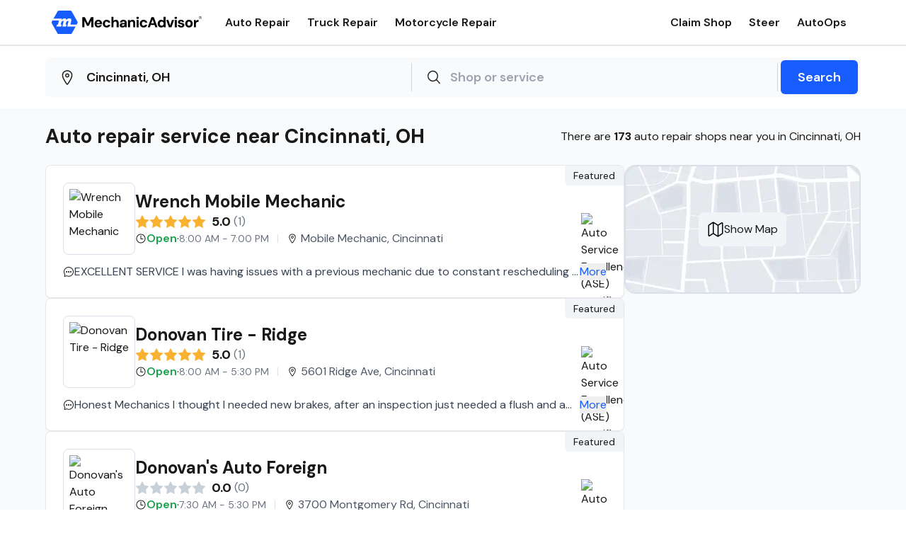

--- FILE ---
content_type: text/html; charset=utf-8
request_url: https://www.mechanicadvisor.com/oh/cincinnati/auto-repair
body_size: 36621
content:
<!DOCTYPE html><html lang="en" class="__className_0eeb07"><head><meta charSet="utf-8"/><meta name="viewport" content="width=device-width, initial-scale=1"/><link rel="preload" as="image" href="https://images.mechanicadvisor.com/Resources/Upload/images/Shops/622766_637799111587031394_55992.jpg"/><link rel="preload" as="image" href="https://images.mechanicadvisor.com/Resources/Upload/Images/Shops/ShopCertificates/Auto-Service-Excellence.png"/><link rel="preload" as="image" href="https://images.mechanicadvisor.com/Resources/Upload/images/Shops/656755_638206103882139447_55525.jpg"/><link rel="preload" as="image" href="https://images.mechanicadvisor.com/Resources/Upload/images/Shops/657572_638443029427428375_27179.jpg"/><link rel="preload" as="image" href="https://images.mechanicadvisor.com/Resources/Upload/images/Shops/657648_638487826511882762_64002.jpg"/><link rel="preload" as="image" href="https://images.mechanicadvisor.com/Resources/Upload/images/Shops/657909_638587258288811902_96629.jpg"/><link rel="preload" as="image" href="https://images.mechanicadvisor.com/Resources/Upload/images/Shops/656271_638036137899571529_32736.jpg"/><link rel="preload" as="image" href="https://images.mechanicadvisor.com/Resources/Upload/images/Shops/661081_638827442292089692_54569.jpg"/><link rel="preload" as="image" href="https://images.mechanicadvisor.com/Resources/Upload/images/Shops/566556_637425223073135246_76185.jpg"/><link rel="preload" as="image" href="https://images.mechanicadvisor.com/Resources/Upload/images/Shops/657668_638494786799234484_98743.jpg"/><link rel="stylesheet" href="/_next/static/css/715c827b96bbdd26.css" data-precedence="next"/><link rel="preload" as="script" fetchPriority="low" href="/_next/static/chunks/webpack-24cee07f40de4176.js"/><script src="/_next/static/chunks/4bd1b696-62ae325c6783ebd0.js" async=""></script><script src="/_next/static/chunks/517-4e877e2fbd76a929.js" async=""></script><script src="/_next/static/chunks/main-app-fa638494db1eb217.js" async=""></script><script src="/_next/static/chunks/173-1e221914fac2f1f4.js" async=""></script><script src="/_next/static/chunks/565-317ad29c33135d0e.js" async=""></script><script src="/_next/static/chunks/app/layout-8371315637901cbd.js" async=""></script><script src="/_next/static/chunks/4e6af11a-17cb638435dd99a7.js" async=""></script><script src="/_next/static/chunks/522-a85ca6abbc6db513.js" async=""></script><script src="/_next/static/chunks/537-2bf9ac54012ff1d3.js" async=""></script><script src="/_next/static/chunks/229-fed8998673763619.js" async=""></script><script src="/_next/static/chunks/925-cf56c6ea867cd167.js" async=""></script><script src="/_next/static/chunks/app/%5BcategoryOrState%5D/%5BcategoryOrCity%5D/%5BcategoryOrShop%5D/page-9bb1ecf2e81e5181.js" async=""></script><link rel="preload" as="image" href="https://images.mechanicadvisor.com/Resources/Upload/images/Shops/658435_638683024877620892_82605.jpg"/><link rel="preload" as="image" href="https://images.mechanicadvisor.com/Resources/Upload/images/Shops/656124_637944502697704711_89152.jpg"/><link rel="preload" as="image" href="https://images.mechanicadvisor.com/Resources/Upload/Images/Shops/ShopCertificates/BBB-Accredited.png"/><link rel="preload" as="image" href="https://images.mechanicadvisor.com/Resources/Upload/images/Shops/582032_635815624952410423_86589.jpg"/><link rel="preload" as="image" href="https://images.mechanicadvisor.com/Resources/Upload/Images/Shops/ShopCertificates/AAA-Approved.png"/><link rel="preload" as="image" href="https://images.mechanicadvisor.com/Resources/Upload/images/Shops/656269_638036136120885608_73330.jpg"/><link rel="preload" as="image" href="https://images.mechanicadvisor.com/Resources/Upload/images/Shops/658847_638766023899655971_2306.jpg"/><link rel="preload" as="image" href="https://images.mechanicadvisor.com/Resources/Upload/images/Shops/656754_638206102599842040_70419.jpg"/><link rel="preload" as="image" href="https://images.mechanicadvisor.com/Resources/Upload/images/Shops/656270_638036137251105986_50591.jpg"/><link rel="preload" as="image" href="https://images.mechanicadvisor.com/Resources/Upload/images/Shops/661045_638823442526974187_38585.jpg"/><link rel="preload" as="image" href="https://images.mechanicadvisor.com/Resources/Upload/images/Shops/658565_638822999550496970_67257.jpg"/><link rel="preload" as="image" href="https://images.mechanicadvisor.com/Resources/Upload/images/Shops/612383_637788726013340338_16822.jpg"/><link rel="preload" as="image" href="https://images.mechanicadvisor.com/Resources/Upload/images/Shops/658069_638616515849987818_65437.jpg"/><link rel="preload" as="image" href="https://images.mechanicadvisor.com/Resources/Upload/images/Shops/658070_638616516896035930_48283.jpg"/><link rel="preload" as="image" href="https://images.mechanicadvisor.com/Resources/Upload/images/Shops/575588_635816407030458529_84586.jpg"/><meta name="next-size-adjust" content=""/><link rel="icon" href="/favicon.ico"/><title>10 Best Cincinnati, OH Auto Repair Shops | Mechanic Advisor</title><meta name="description" content="Find Cincinnati, OH Auto Repair shops for your repair needs. Review Cincinnati repair shops that specialize in Auto Repair"/><meta name="keywords" content="Cincinnati OH Auto Repair Shops"/><link rel="canonical" href="https://www.mechanicadvisor.com/oh/cincinnati/auto-repair"/><meta property="og:title" content="10 Best Cincinnati, OH Auto Repair Shops | Mechanic Advisor"/><meta property="og:description" content="Find Cincinnati, OH Auto Repair shops for your repair needs. Review Cincinnati repair shops that specialize in Auto Repair"/><meta property="og:url" content="https://www.mechanicadvisor.com/oh/cincinnati/auto-repair"/><meta name="twitter:card" content="summary"/><meta name="twitter:title" content="10 Best Cincinnati, OH Auto Repair Shops | Mechanic Advisor"/><meta name="twitter:description" content="Find Cincinnati, OH Auto Repair shops for your repair needs. Review Cincinnati repair shops that specialize in Auto Repair"/><link rel="icon" href="/favicon.ico" type="image/x-icon" sizes="192x192"/><script src="/_next/static/chunks/polyfills-42372ed130431b0a.js" noModule=""></script></head><body><header class="bg-white border-b border-b-neutral-300 w-full flex flex-col items-center"><div class="w-full pl-2 pr-5 md:max-w-md lg:max-w-lg xl:max-w-xl 2xl:max-w-2xl py-3 flex justify-between items-center"><div class="flex items-center space-x-8"><a href="/" class="relative w-[214px] h-[39px]"><img alt="Mechanic Advisor Logo" loading="lazy" decoding="async" data-nimg="fill" style="position:absolute;height:100%;width:100%;left:0;top:0;right:0;bottom:0;object-fit:contain;color:transparent" src="/MechanicAdvisorDark.svg"/></a><nav class="hidden lg:block space-x-6"><a class="text-neutral-900 font-semibold text-base hover:text-blue-600" href="/auto-repair-shops">Auto Repair</a><a class="text-neutral-900 font-semibold text-base hover:text-blue-600" href="/truck-repair-shops">Truck Repair</a><a class="text-neutral-900 font-semibold text-base hover:text-blue-600" href="/motorcycle-repair-shops">Motorcycle Repair</a></nav></div><div class="hidden lg:block space-x-6"><a class="text-neutral-900 font-semibold text-base hover:text-blue-600" href="https://learn.steercrm.com/mechanic-advisor-claim-shop">Claim Shop</a><a class="text-neutral-900 font-semibold text-base hover:text-blue-600" href="https://steercrm.com">Steer</a><a class="text-neutral-900 font-semibold text-base hover:text-blue-600" href="https://www.autoops.com">AutoOps</a></div><div class="lg:hidden flex items-center space-x-4"><div class="relative"><button class="flex text-neutral-900 focus:outline-none pb-0 overflow-hidden" aria-label="Open search"><svg xmlns="http://www.w3.org/2000/svg" width="24" height="24" viewBox="0 0 24 24" fill="none"><path fill-rule="evenodd" clip-rule="evenodd" d="M5.85593 3.61739C7.1902 2.72585 8.75888 2.25 10.3636 2.25C12.5154 2.25014 14.5791 3.105 16.1006 4.62655C17.6222 6.14811 18.4771 8.21174 18.4772 10.3635C18.4772 11.9683 18.0013 13.537 17.1098 14.8713C16.2183 16.2055 14.9511 17.2455 13.4685 17.8596C11.986 18.4737 10.3546 18.6344 8.78071 18.3213C7.20683 18.0082 5.76113 17.2355 4.62642 16.1008C3.49171 14.9661 2.71897 13.5204 2.4059 11.9465C2.09284 10.3726 2.25352 8.74122 2.86761 7.25866C3.48171 5.77609 4.52165 4.50892 5.85593 3.61739ZM10.3635 3.75C9.05552 3.75001 7.77687 4.13789 6.68928 4.86459C5.60168 5.5913 4.754 6.6242 4.25343 7.83268C3.75287 9.04116 3.6219 10.3709 3.87708 11.6538C4.13227 12.9368 4.76215 14.1152 5.68708 15.0401C6.61201 15.965 7.79044 16.5949 9.07335 16.8501C10.3563 17.1053 11.686 16.9743 12.8945 16.4738C14.103 15.9732 15.1359 15.1255 15.8626 14.0379C16.5893 12.9503 16.9772 11.6717 16.9772 10.3636M10.3635 3.75C12.1175 3.75012 13.7997 4.44695 15.04 5.68721C16.2802 6.92748 16.9771 8.60965 16.9772 10.3636" fill="#191919"></path><path fill-rule="evenodd" clip-rule="evenodd" d="M15.327 15.327C15.6199 15.0341 16.0948 15.0341 16.3877 15.327L21.5303 20.4697C21.8232 20.7626 21.8232 21.2374 21.5303 21.5303C21.2374 21.8232 20.7626 21.8232 20.4697 21.5303L15.327 16.3877C15.0341 16.0948 15.0341 15.6199 15.327 15.327Z" fill="#191919"></path></svg></button></div><button class="text-neutral-900 focus:outline-none" aria-label="Open menu" aria-expanded="false" aria-controls="mobile-menu"><svg class="w-6 h-6" xmlns="http://www.w3.org/2000/svg" fill="none" viewBox="0 0 24 24" stroke="currentColor"><path stroke-linecap="round" stroke-linejoin="round" stroke-width="2" d="M4 6h16M4 12h16M4 18h16"></path></svg></button></div></div><div id="mobile-menu" class="lg:hidden overflow-hidden transition-[max-height] w-full md:max-w-md lg:max-w-lg xl:max-w-xl 2xl:max-w-2xl duration-300 ease-in-out max-h-0"><nav class="space-y-4 px-4 py-4 shadow-md"><a class="block text-neutral-900 font-semibold hover:text-blue-600" href="/auto-repair-shops">Auto Repair</a><a class="block text-neutral-900 font-semibold hover:text-blue-600" href="/truck-repair-shops">Truck Repair</a><a class="block text-neutral-900 font-semibold hover:text-blue-600" href="/motorcycle-repair-shops">Motorcycle Repair</a><a class="block text-neutral-900 font-semibold hover:text-blue-600" href="https://learn.steercrm.com/mechanic-advisor-claim-shop">Claim Shop</a><a class="block text-neutral-900 font-semibold hover:text-blue-600" href="https://steercrm.com">Steer</a><a class="block text-neutral-900 font-semibold hover:text-blue-600" href="https://www.autoops.com">AutoOps</a></nav></div></header><main><div><script type="application/ld+json">{"@context":"https://schema.org","@type":"SearchResultsPage","url":"https://www.mechanicadvisor.com/oh/cincinnati/auto-repair","name":"Auto Repair in Ohio","mainEntity":[{"@type":"Place","name":"Auto Repair in Ohio","address":{"@type":"PostalAddress","addressLocality":"Cincinnati","addressRegion":"Ohio","addressCountry":"United States"}}]}</script><section class="py-[16px] bg-white border-t flex justify-center"><div class="w-full px-[16px] sm:px-[24px] md:px-0 md:max-w-md lg:max-w-lg xl:max-w-xl 2xl:max-w-2xl"><div class="bg-white md:bg-gray-50 rounded-[12px] rounded-md w-full md:p-[4px] flex flex-col md:flex-row items-center gap-2"><div class="bg-gray-50 relative flex flex-1 w-full items-center p-1 pl-4 rounded-lg mb-1 md:mb-0"><svg xmlns="http://www.w3.org/2000/svg" width="23" height="25" viewBox="3 0 10 17" fill="none"><path fill-rule="evenodd" clip-rule="evenodd" d="M3 6.28125C3 3.61917 5.26319 1.5 8 1.5C10.7368 1.5 13 3.61917 13 6.28125C13 7.78202 12.1886 9.6388 11.2997 11.2437C10.3975 12.8727 9.35849 14.3402 8.8013 15.0927C8.70936 15.2184 8.58914 15.3207 8.45034 15.3913C8.31083 15.4623 8.15652 15.4994 8 15.4994C7.84348 15.4994 7.68917 15.4623 7.54966 15.3913C7.41085 15.3207 7.29061 15.2184 7.19867 15.0927C6.64149 14.3399 5.60248 12.8718 4.70029 11.2426C3.81146 9.6376 3 7.78095 3 6.28125ZM8 2.5C5.76806 2.5 4 4.21771 4 6.28125C4 7.5003 4.68854 9.15724 5.5751 10.7582C6.44592 12.3306 7.45456 13.7573 8 14.4944C8.54542 13.7577 9.55408 12.3315 10.4249 10.7592C11.3114 9.15855 12 7.50142 12 6.28125C12 4.21771 10.2319 2.5 8 2.5Z" fill="#191919"></path><path fill-rule="evenodd" clip-rule="evenodd" d="M8 5.5C7.44772 5.5 7 5.94772 7 6.5C7 7.05228 7.44772 7.5 8 7.5C8.55228 7.5 9 7.05228 9 6.5C9 5.94772 8.55228 5.5 8 5.5ZM6 6.5C6 5.39543 6.89543 4.5 8 4.5C9.10457 4.5 10 5.39543 10 6.5C10 7.60457 9.10457 8.5 8 8.5C6.89543 8.5 6 7.60457 6 6.5Z" fill="#191919"></path></svg><input type="text" placeholder="Search for Address" class="bg-gray-50 block sm:hidden md:block lg:block 2xl:hidden font-semibold text-lg text-neutral-900 w-full pl-4 py-2 md:border-r border-gray-300 focus:outline-none" value="Cincinnati, OH"/><input type="text" placeholder="Search for address, city, state or zip" class="bg-gray-50 hidden sm:block md:hidden lg:hidden 2xl:block font-semibold text-lg text-neutral-900 w-full pl-4 py-2 md:border-r border-gray-300 focus:outline-none" value="Cincinnati, OH"/></div><div class="bg-gray-50 relative flex flex-1 w-full items-center p-1 pl-4 rounded-lg mb-1 md:mb-0"><svg xmlns="http://www.w3.org/2000/svg" width="24" height="24" viewBox="0 0 24 24" fill="none"><path fill-rule="evenodd" clip-rule="evenodd" d="M5.85593 3.61739C7.1902 2.72585 8.75888 2.25 10.3636 2.25C12.5154 2.25014 14.5791 3.105 16.1006 4.62655C17.6222 6.14811 18.4771 8.21174 18.4772 10.3635C18.4772 11.9683 18.0013 13.537 17.1098 14.8713C16.2183 16.2055 14.9511 17.2455 13.4685 17.8596C11.986 18.4737 10.3546 18.6344 8.78071 18.3213C7.20683 18.0082 5.76113 17.2355 4.62642 16.1008C3.49171 14.9661 2.71897 13.5204 2.4059 11.9465C2.09284 10.3726 2.25352 8.74122 2.86761 7.25866C3.48171 5.77609 4.52165 4.50892 5.85593 3.61739ZM10.3635 3.75C9.05552 3.75001 7.77687 4.13789 6.68928 4.86459C5.60168 5.5913 4.754 6.6242 4.25343 7.83268C3.75287 9.04116 3.6219 10.3709 3.87708 11.6538C4.13227 12.9368 4.76215 14.1152 5.68708 15.0401C6.61201 15.965 7.79044 16.5949 9.07335 16.8501C10.3563 17.1053 11.686 16.9743 12.8945 16.4738C14.103 15.9732 15.1359 15.1255 15.8626 14.0379C16.5893 12.9503 16.9772 11.6717 16.9772 10.3636M10.3635 3.75C12.1175 3.75012 13.7997 4.44695 15.04 5.68721C16.2802 6.92748 16.9771 8.60965 16.9772 10.3636" fill="#191919"></path><path fill-rule="evenodd" clip-rule="evenodd" d="M15.327 15.327C15.6199 15.0341 16.0948 15.0341 16.3877 15.327L21.5303 20.4697C21.8232 20.7626 21.8232 21.2374 21.5303 21.5303C21.2374 21.8232 20.7626 21.8232 20.4697 21.5303L15.327 16.3877C15.0341 16.0948 15.0341 15.6199 15.327 15.327Z" fill="#191919"></path></svg><input type="text" placeholder="Shop or service" class="bg-gray-50 block sm:hidden md:block lg:block 2xl:hidden font-semibold text-lg text-neutral-900 w-full pl-3 py-2 md:border-r border-gray-300 focus:outline-none" value=""/><input type="text" placeholder="Search for service" class="bg-gray-50 hidden sm:block md:hidden lg:hidden 2xl:block font-semibold text-lg text-neutral-900 w-full pl-3 py-2 md:border-r border-gray-300 focus:outline-none" value=""/></div><button class="w-full md:w-auto font-semibold text-lg px-6 py-3 bg-primary-blue text-white rounded-md hover:bg-blue-700 transition">Search</button></div></div></section><section class="bg-gray-50 flex justify-center pb-[56px]"><div class="relative w-full px-[16px] sm:px-[24px] md:px-0 md:max-w-md lg:max-w-lg xl:max-w-xl 2xl:max-w-2xl"><div class="flex flex-col lg:flex-row justify-between lg:items-center my-[24px]"><h1 class="text-2xl xl:text-3xl font-bold text-neutral-900">Auto repair<!-- --> service near <!-- -->Cincinnati<!-- -->,<!-- --> <!-- -->OH</h1><p class="text-neutral-900 text-base">There are <strong>173</strong> auto repair shops near you in <!-- -->Cincinnati<!-- -->, <!-- -->OH</p></div><div class="flex flex-col md:flex-row gap-4"><div class="flex flex-1 flex-col items-center"><div class="flex w-full flex-col gap-4 items-center pb-[32px]"><div id="622766" class="relative flex flex-col overflow-hidden w-full border border-gray-200 bg-white rounded-lg p-[24px] shadow-sm"><script type="application/ld+json">{"@context":"https://schema.org","@type":"AutomotiveBusiness","name":"Wrench Mobile Mechanic","url":"https://getwrench.com/?utm_source=mechanic%20advisor&utm_medium=listing&utm_campaign=california&utm_term=oakland","aggregateRating":{"@type":"AggregateRating","ratingValue":5,"reviewCount":1},"address":{"@type":"PostalAddress","streetAddress":"Mobile Mechanic","addressLocality":"Cincinnati","addressRegion":"OH","postalCode":"45202"},"openingHours":["Mo-Su 08:00 AM - -07:00 PM"]}</script><div class="absolute top-0 right-0"><div class="bg-[#F2F5F7] rounded-bl-md px-3 py-1"><p class="text-sm text-neutral-900">Featured</p></div></div><div class="flex items-center gap-[24px]"><div class="p-[8px] overflow-hidden border border-neutral-400 rounded-[8px]"><div class="h-[84px] w-[84px]"><img src="https://images.mechanicadvisor.com/Resources/Upload/images/Shops/622766_637799111587031394_55992.jpg" alt="Wrench Mobile Mechanic" class="object-contain w-full h-full"/></div></div><div class="flex flex-col flex-1 gap-[12px]"><a href="/oh/cincinnati/wrench-mobile-mechanic"><h2 class="font-bold text-2xl text-neutral-900">Wrench Mobile Mechanic</h2></a><div class="flex flex-row items-center"><svg width="20" height="20" viewBox="0 0 20 20" fill="none" xmlns="http://www.w3.org/2000/svg"><path d="M10.1 1.25C9.78562 1.25 9.5902 1.37185 9.49521 1.56418L7.29824 6.0188C7.09131 6.43768 6.69123 6.72806 6.22882 6.79519L1.31458 7.50983C1.1023 7.54073 0.926006 7.68944 0.859768 7.89352C0.793531 8.09759 0.848789 8.32163 1.00206 8.47142L4.55794 11.9392C4.89202 12.2653 5.04415 12.7351 4.96517 13.1955L4.12598 18.0911C4.08976 18.3025 4.17663 18.5162 4.35018 18.6422C4.52374 18.7683 4.75375 18.785 4.94356 18.6852L9.33797 16.374C9.54484 16.2653 9.77167 16.2109 10.1 16.2109V1.25Z" fill="#F8B131"></path><path d="M10 16.2109C10.2283 16.2109 10.4552 16.2653 10.662 16.374L15.0565 18.6852C15.2463 18.785 15.4763 18.7683 15.6498 18.6422C15.8234 18.5162 15.9102 18.3025 15.874 18.0911L15.0348 13.1955C14.9559 12.7351 15.108 12.2653 15.4421 11.9392L18.998 8.47142C19.1512 8.32163 19.2065 8.09759 19.1402 7.89352C19.074 7.68944 18.8977 7.54073 18.6854 7.50983L13.7712 6.79519C13.3088 6.72806 12.9087 6.43768 12.7018 6.0188L10.5048 1.56418C10.4098 1.37185 10.2144 1.25 10 1.25V16.2109Z" fill="#F8B131"></path></svg><svg width="20" height="20" viewBox="0 0 20 20" fill="none" xmlns="http://www.w3.org/2000/svg"><path d="M10.1 1.25C9.78562 1.25 9.5902 1.37185 9.49521 1.56418L7.29824 6.0188C7.09131 6.43768 6.69123 6.72806 6.22882 6.79519L1.31458 7.50983C1.1023 7.54073 0.926006 7.68944 0.859768 7.89352C0.793531 8.09759 0.848789 8.32163 1.00206 8.47142L4.55794 11.9392C4.89202 12.2653 5.04415 12.7351 4.96517 13.1955L4.12598 18.0911C4.08976 18.3025 4.17663 18.5162 4.35018 18.6422C4.52374 18.7683 4.75375 18.785 4.94356 18.6852L9.33797 16.374C9.54484 16.2653 9.77167 16.2109 10.1 16.2109V1.25Z" fill="#F8B131"></path><path d="M10 16.2109C10.2283 16.2109 10.4552 16.2653 10.662 16.374L15.0565 18.6852C15.2463 18.785 15.4763 18.7683 15.6498 18.6422C15.8234 18.5162 15.9102 18.3025 15.874 18.0911L15.0348 13.1955C14.9559 12.7351 15.108 12.2653 15.4421 11.9392L18.998 8.47142C19.1512 8.32163 19.2065 8.09759 19.1402 7.89352C19.074 7.68944 18.8977 7.54073 18.6854 7.50983L13.7712 6.79519C13.3088 6.72806 12.9087 6.43768 12.7018 6.0188L10.5048 1.56418C10.4098 1.37185 10.2144 1.25 10 1.25V16.2109Z" fill="#F8B131"></path></svg><svg width="20" height="20" viewBox="0 0 20 20" fill="none" xmlns="http://www.w3.org/2000/svg"><path d="M10.1 1.25C9.78562 1.25 9.5902 1.37185 9.49521 1.56418L7.29824 6.0188C7.09131 6.43768 6.69123 6.72806 6.22882 6.79519L1.31458 7.50983C1.1023 7.54073 0.926006 7.68944 0.859768 7.89352C0.793531 8.09759 0.848789 8.32163 1.00206 8.47142L4.55794 11.9392C4.89202 12.2653 5.04415 12.7351 4.96517 13.1955L4.12598 18.0911C4.08976 18.3025 4.17663 18.5162 4.35018 18.6422C4.52374 18.7683 4.75375 18.785 4.94356 18.6852L9.33797 16.374C9.54484 16.2653 9.77167 16.2109 10.1 16.2109V1.25Z" fill="#F8B131"></path><path d="M10 16.2109C10.2283 16.2109 10.4552 16.2653 10.662 16.374L15.0565 18.6852C15.2463 18.785 15.4763 18.7683 15.6498 18.6422C15.8234 18.5162 15.9102 18.3025 15.874 18.0911L15.0348 13.1955C14.9559 12.7351 15.108 12.2653 15.4421 11.9392L18.998 8.47142C19.1512 8.32163 19.2065 8.09759 19.1402 7.89352C19.074 7.68944 18.8977 7.54073 18.6854 7.50983L13.7712 6.79519C13.3088 6.72806 12.9087 6.43768 12.7018 6.0188L10.5048 1.56418C10.4098 1.37185 10.2144 1.25 10 1.25V16.2109Z" fill="#F8B131"></path></svg><svg width="20" height="20" viewBox="0 0 20 20" fill="none" xmlns="http://www.w3.org/2000/svg"><path d="M10.1 1.25C9.78562 1.25 9.5902 1.37185 9.49521 1.56418L7.29824 6.0188C7.09131 6.43768 6.69123 6.72806 6.22882 6.79519L1.31458 7.50983C1.1023 7.54073 0.926006 7.68944 0.859768 7.89352C0.793531 8.09759 0.848789 8.32163 1.00206 8.47142L4.55794 11.9392C4.89202 12.2653 5.04415 12.7351 4.96517 13.1955L4.12598 18.0911C4.08976 18.3025 4.17663 18.5162 4.35018 18.6422C4.52374 18.7683 4.75375 18.785 4.94356 18.6852L9.33797 16.374C9.54484 16.2653 9.77167 16.2109 10.1 16.2109V1.25Z" fill="#F8B131"></path><path d="M10 16.2109C10.2283 16.2109 10.4552 16.2653 10.662 16.374L15.0565 18.6852C15.2463 18.785 15.4763 18.7683 15.6498 18.6422C15.8234 18.5162 15.9102 18.3025 15.874 18.0911L15.0348 13.1955C14.9559 12.7351 15.108 12.2653 15.4421 11.9392L18.998 8.47142C19.1512 8.32163 19.2065 8.09759 19.1402 7.89352C19.074 7.68944 18.8977 7.54073 18.6854 7.50983L13.7712 6.79519C13.3088 6.72806 12.9087 6.43768 12.7018 6.0188L10.5048 1.56418C10.4098 1.37185 10.2144 1.25 10 1.25V16.2109Z" fill="#F8B131"></path></svg><svg width="20" height="20" viewBox="0 0 20 20" fill="none" xmlns="http://www.w3.org/2000/svg"><path d="M10.1 1.25C9.78562 1.25 9.5902 1.37185 9.49521 1.56418L7.29824 6.0188C7.09131 6.43768 6.69123 6.72806 6.22882 6.79519L1.31458 7.50983C1.1023 7.54073 0.926006 7.68944 0.859768 7.89352C0.793531 8.09759 0.848789 8.32163 1.00206 8.47142L4.55794 11.9392C4.89202 12.2653 5.04415 12.7351 4.96517 13.1955L4.12598 18.0911C4.08976 18.3025 4.17663 18.5162 4.35018 18.6422C4.52374 18.7683 4.75375 18.785 4.94356 18.6852L9.33797 16.374C9.54484 16.2653 9.77167 16.2109 10.1 16.2109V1.25Z" fill="#F8B131"></path><path d="M10 16.2109C10.2283 16.2109 10.4552 16.2653 10.662 16.374L15.0565 18.6852C15.2463 18.785 15.4763 18.7683 15.6498 18.6422C15.8234 18.5162 15.9102 18.3025 15.874 18.0911L15.0348 13.1955C14.9559 12.7351 15.108 12.2653 15.4421 11.9392L18.998 8.47142C19.1512 8.32163 19.2065 8.09759 19.1402 7.89352C19.074 7.68944 18.8977 7.54073 18.6854 7.50983L13.7712 6.79519C13.3088 6.72806 12.9087 6.43768 12.7018 6.0188L10.5048 1.56418C10.4098 1.37185 10.2144 1.25 10 1.25V16.2109Z" fill="#F8B131"></path></svg><span class="font-bold text-base md:text-lg ml-[4px] md:ml-[8px] text-neutral-900">5.0</span><span class="font-normal text-sm md:text-base text-neutral-700 ml-[4px]">(<!-- -->1<!-- -->)</span></div><div class="hidden items-center xl:flex"><div class="flex items-center gap-2"><svg xmlns="http://www.w3.org/2000/svg" width="16" height="16" viewBox="0 0 16 16" fill="none"><path fill-rule="evenodd" clip-rule="evenodd" d="M1.5 8C1.5 4.41136 4.41136 1.5 8 1.5C11.5886 1.5 14.5 4.41136 14.5 8C14.5 11.5886 11.5886 14.5 8 14.5C4.41136 14.5 1.5 11.5886 1.5 8ZM8 2.5C4.96364 2.5 2.5 4.96364 2.5 8C2.5 11.0364 4.96364 13.5 8 13.5C11.0364 13.5 13.5 11.0364 13.5 8C13.5 4.96364 11.0364 2.5 8 2.5Z" fill="#191919"></path><path fill-rule="evenodd" clip-rule="evenodd" d="M8 3.5C8.27614 3.5 8.5 3.72386 8.5 4V8H11C11.2761 8 11.5 8.22386 11.5 8.5C11.5 8.77614 11.2761 9 11 9H8C7.72386 9 7.5 8.77614 7.5 8.5V4C7.5 3.72386 7.72386 3.5 8 3.5Z" fill="#191919"></path></svg><p>·</p><p class="text-gray-500 text-sm">8:00 AM - 7:00 PM</p></div><div class="mx-[12px] h-[12px] border-r border-neutral-400"></div><div class="flex items-center text-gray-600"><svg xmlns="http://www.w3.org/2000/svg" width="16" height="17" class="w-4 h-4 text-blue-500 mr-1" viewBox="3 0 10 17" fill="none"><path fill-rule="evenodd" clip-rule="evenodd" d="M3 6.28125C3 3.61917 5.26319 1.5 8 1.5C10.7368 1.5 13 3.61917 13 6.28125C13 7.78202 12.1886 9.6388 11.2997 11.2437C10.3975 12.8727 9.35849 14.3402 8.8013 15.0927C8.70936 15.2184 8.58914 15.3207 8.45034 15.3913C8.31083 15.4623 8.15652 15.4994 8 15.4994C7.84348 15.4994 7.68917 15.4623 7.54966 15.3913C7.41085 15.3207 7.29061 15.2184 7.19867 15.0927C6.64149 14.3399 5.60248 12.8718 4.70029 11.2426C3.81146 9.6376 3 7.78095 3 6.28125ZM8 2.5C5.76806 2.5 4 4.21771 4 6.28125C4 7.5003 4.68854 9.15724 5.5751 10.7582C6.44592 12.3306 7.45456 13.7573 8 14.4944C8.54542 13.7577 9.55408 12.3315 10.4249 10.7592C11.3114 9.15855 12 7.50142 12 6.28125C12 4.21771 10.2319 2.5 8 2.5Z" fill="#191919"></path><path fill-rule="evenodd" clip-rule="evenodd" d="M8 5.5C7.44772 5.5 7 5.94772 7 6.5C7 7.05228 7.44772 7.5 8 7.5C8.55228 7.5 9 7.05228 9 6.5C9 5.94772 8.55228 5.5 8 5.5ZM6 6.5C6 5.39543 6.89543 4.5 8 4.5C9.10457 4.5 10 5.39543 10 6.5C10 7.60457 9.10457 8.5 8 8.5C6.89543 8.5 6 7.60457 6 6.5Z" fill="#191919"></path></svg><span class="font-normal text-base">Mobile Mechanic, Cincinnati</span></div></div></div><div class="hidden md:flex flex-col items-end justify-start h-full -mr-1 mt-6"><div class="flex flex-row items-center gap-4"><div class="w-[40px] h-[40px]"><img src="https://images.mechanicadvisor.com/Resources/Upload/Images/Shops/ShopCertificates/Auto-Service-Excellence.png" alt="Auto Service Excellence (ASE) certification" height="40" width="40"/></div></div></div></div><div class="flex flex-col"><div class="flex-col xl:hidden items-center mt-[12px]"><div class="flex items-center gap-2"><svg xmlns="http://www.w3.org/2000/svg" width="16" height="16" viewBox="0 0 16 16" fill="none"><path fill-rule="evenodd" clip-rule="evenodd" d="M1.5 8C1.5 4.41136 4.41136 1.5 8 1.5C11.5886 1.5 14.5 4.41136 14.5 8C14.5 11.5886 11.5886 14.5 8 14.5C4.41136 14.5 1.5 11.5886 1.5 8ZM8 2.5C4.96364 2.5 2.5 4.96364 2.5 8C2.5 11.0364 4.96364 13.5 8 13.5C11.0364 13.5 13.5 11.0364 13.5 8C13.5 4.96364 11.0364 2.5 8 2.5Z" fill="#191919"></path><path fill-rule="evenodd" clip-rule="evenodd" d="M8 3.5C8.27614 3.5 8.5 3.72386 8.5 4V8H11C11.2761 8 11.5 8.22386 11.5 8.5C11.5 8.77614 11.2761 9 11 9H8C7.72386 9 7.5 8.77614 7.5 8.5V4C7.5 3.72386 7.72386 3.5 8 3.5Z" fill="#191919"></path></svg><p>·</p><p class="text-gray-500 text-sm">8:00 AM - 7:00 PM</p></div><div class="flex items-center mt-[8px]"><div class="flex items-center text-gray-600"><svg xmlns="http://www.w3.org/2000/svg" width="16" height="17" class="w-4 h-4 text-blue-500 mr-1" viewBox="3 0 10 17" fill="none"><path fill-rule="evenodd" clip-rule="evenodd" d="M3 6.28125C3 3.61917 5.26319 1.5 8 1.5C10.7368 1.5 13 3.61917 13 6.28125C13 7.78202 12.1886 9.6388 11.2997 11.2437C10.3975 12.8727 9.35849 14.3402 8.8013 15.0927C8.70936 15.2184 8.58914 15.3207 8.45034 15.3913C8.31083 15.4623 8.15652 15.4994 8 15.4994C7.84348 15.4994 7.68917 15.4623 7.54966 15.3913C7.41085 15.3207 7.29061 15.2184 7.19867 15.0927C6.64149 14.3399 5.60248 12.8718 4.70029 11.2426C3.81146 9.6376 3 7.78095 3 6.28125ZM8 2.5C5.76806 2.5 4 4.21771 4 6.28125C4 7.5003 4.68854 9.15724 5.5751 10.7582C6.44592 12.3306 7.45456 13.7573 8 14.4944C8.54542 13.7577 9.55408 12.3315 10.4249 10.7592C11.3114 9.15855 12 7.50142 12 6.28125C12 4.21771 10.2319 2.5 8 2.5Z" fill="#191919"></path><path fill-rule="evenodd" clip-rule="evenodd" d="M8 5.5C7.44772 5.5 7 5.94772 7 6.5C7 7.05228 7.44772 7.5 8 7.5C8.55228 7.5 9 7.05228 9 6.5C9 5.94772 8.55228 5.5 8 5.5ZM6 6.5C6 5.39543 6.89543 4.5 8 4.5C9.10457 4.5 10 5.39543 10 6.5C10 7.60457 9.10457 8.5 8 8.5C6.89543 8.5 6 7.60457 6 6.5Z" fill="#191919"></path></svg><span class="font-normal text-base">Mobile Mechanic, Cincinnati</span></div></div></div><div class="flex gap-[8px] items-center mt-[8px] xl:mt-[12px]"><div><svg xmlns="http://www.w3.org/2000/svg" width="16" height="16" viewBox="0 0 16 16" fill="none"><path d="M2.4266 15H2.39972C2.18749 14.9993 1.98424 14.9143 1.83464 14.7637C1.68504 14.6132 1.60133 14.4094 1.60191 14.1972V14.1581C1.60722 14.0898 1.61947 14.0221 1.63847 13.9563L2.23691 11.7913C2.22141 11.7465 2.20152 11.7034 2.17753 11.6625C2.16283 11.6381 2.14687 11.6144 2.12972 11.5916L2.11253 11.5672C1.38542 10.4656 0.998516 9.17433 1.00003 7.85438C0.994408 6.05531 1.69847 4.35438 2.98285 3.06531C4.31066 1.73344 6.09035 1 7.99441 1C9.60937 0.999402 11.1764 1.54871 12.4375 2.5575C13.6707 3.55 14.5275 4.9325 14.8497 6.45406C14.949 6.91572 14.9993 7.38655 15 7.85875C15 9.70063 14.2925 11.4303 13.0078 12.73C11.7113 14.0409 9.97097 14.7631 8.1066 14.7631C7.44722 14.7631 6.60941 14.5956 6.20722 14.4819C5.71222 14.3431 5.23222 14.1588 5.21222 14.1509C5.15848 14.1302 5.10138 14.1196 5.04378 14.1197C4.98132 14.1192 4.91943 14.1316 4.86191 14.1559L4.8366 14.1659L2.72847 14.9278C2.64055 14.9642 2.54781 14.9875 2.45316 14.9972L2.4266 15ZM2.94128 11.0053C2.9766 11.0534 3.01003 11.1041 3.04066 11.1553L3.04472 11.1625C3.22535 11.4784 3.28285 11.7628 3.21597 12.0063L2.69941 13.875L4.48566 13.2303C4.83293 13.0883 5.2213 13.084 5.5716 13.2184C5.59066 13.2259 6.02722 13.3941 6.47785 13.5197C6.89878 13.6375 7.61316 13.7628 8.10785 13.7628C11.3578 13.7628 14.0013 11.1144 14.0013 7.85875C14.0009 7.45665 13.9582 7.0557 13.8741 6.6625C13.2997 3.96031 10.8278 2 7.99441 2C6.35816 2 4.82972 2.62906 3.69128 3.77125C2.59566 4.87031 1.99503 6.31969 2.00003 7.85281C1.99878 8.97308 2.32603 10.0691 2.94128 11.0053Z" fill="#191919"></path><path d="M5.00002 9C5.5523 9 6.00002 8.55229 6.00002 8C6.00002 7.44772 5.5523 7 5.00002 7C4.44773 7 4.00002 7.44772 4.00002 8C4.00002 8.55229 4.44773 9 5.00002 9Z" fill="#191919"></path><path d="M8.00002 9C8.5523 9 9.00002 8.55229 9.00002 8C9.00002 7.44772 8.5523 7 8.00002 7C7.44773 7 7.00002 7.44772 7.00002 8C7.00002 8.55229 7.44773 9 8.00002 9Z" fill="#191919"></path><path d="M11 9C11.5523 9 12 8.55229 12 8C12 7.44772 11.5523 7 11 7C10.4477 7 10 7.44772 10 8C10 8.55229 10.4477 9 11 9Z" fill="#191919"></path></svg></div><div><div class="text-gray-700 flex items-start gap-2 flex-row"><p class="transition-all line-clamp-1" style="display:-webkit-box;-webkit-line-clamp:1;-webkit-box-orient:vertical;overflow:hidden">EXCELLENT SERVICE 

I was having issues with a previous mechanic due to constant rescheduling . I have always dreaded going to a mechanic due to various shops taking advantage a a woman who doesn&#x27;t know much about cars .

I then stumbled across wrench and decided to give it a try . Ray showed up and he explained my car issues in detail . He was sincere and extremely knowledgeable.
He was able to figure out my issue and fix my car in the same day . I also learned new things during my interaction with him . 

I will continue to use wrench in the future and recommend wrench to my peers . 

THANK YOU !!

Keeshia L</p></div></div></div><div class="flex md:hidden mt-[8px] flex-col justify-start h-full"><div class="flex flex-row items-center gap-4"><div class="w-[40px] h-[40px]"><img src="https://images.mechanicadvisor.com/Resources/Upload/Images/Shops/ShopCertificates/Auto-Service-Excellence.png" alt="Auto Service Excellence (ASE) certification" height="40" width="40"/></div></div></div></div></div><div id="656755" class="relative flex flex-col overflow-hidden w-full border border-gray-200 bg-white rounded-lg p-[24px] shadow-sm"><script type="application/ld+json">{"@context":"https://schema.org","@type":"AutomotiveBusiness","name":"Donovan Tire - Ridge","url":"https://www.donovantire.com/","aggregateRating":{"@type":"AggregateRating","ratingValue":5,"reviewCount":1},"address":{"@type":"PostalAddress","streetAddress":"5601 Ridge Ave","addressLocality":"Cincinnati","addressRegion":"OH","postalCode":"45213"},"openingHours":["Mo-Fr 8:00 AM - -5:30 PM"]}</script><div class="absolute top-0 right-0"><div class="bg-[#F2F5F7] rounded-bl-md px-3 py-1"><p class="text-sm text-neutral-900">Featured</p></div></div><div class="flex items-center gap-[24px]"><div class="p-[8px] overflow-hidden border border-neutral-400 rounded-[8px]"><div class="h-[84px] w-[84px]"><img src="https://images.mechanicadvisor.com/Resources/Upload/images/Shops/656755_638206103882139447_55525.jpg" alt="Donovan Tire - Ridge" class="object-contain w-full h-full"/></div></div><div class="flex flex-col flex-1 gap-[12px]"><a href="/oh/cincinnati/donovan-tire-ridge"><h2 class="font-bold text-2xl text-neutral-900">Donovan Tire - Ridge</h2></a><div class="flex flex-row items-center"><svg width="20" height="20" viewBox="0 0 20 20" fill="none" xmlns="http://www.w3.org/2000/svg"><path d="M10.1 1.25C9.78562 1.25 9.5902 1.37185 9.49521 1.56418L7.29824 6.0188C7.09131 6.43768 6.69123 6.72806 6.22882 6.79519L1.31458 7.50983C1.1023 7.54073 0.926006 7.68944 0.859768 7.89352C0.793531 8.09759 0.848789 8.32163 1.00206 8.47142L4.55794 11.9392C4.89202 12.2653 5.04415 12.7351 4.96517 13.1955L4.12598 18.0911C4.08976 18.3025 4.17663 18.5162 4.35018 18.6422C4.52374 18.7683 4.75375 18.785 4.94356 18.6852L9.33797 16.374C9.54484 16.2653 9.77167 16.2109 10.1 16.2109V1.25Z" fill="#F8B131"></path><path d="M10 16.2109C10.2283 16.2109 10.4552 16.2653 10.662 16.374L15.0565 18.6852C15.2463 18.785 15.4763 18.7683 15.6498 18.6422C15.8234 18.5162 15.9102 18.3025 15.874 18.0911L15.0348 13.1955C14.9559 12.7351 15.108 12.2653 15.4421 11.9392L18.998 8.47142C19.1512 8.32163 19.2065 8.09759 19.1402 7.89352C19.074 7.68944 18.8977 7.54073 18.6854 7.50983L13.7712 6.79519C13.3088 6.72806 12.9087 6.43768 12.7018 6.0188L10.5048 1.56418C10.4098 1.37185 10.2144 1.25 10 1.25V16.2109Z" fill="#F8B131"></path></svg><svg width="20" height="20" viewBox="0 0 20 20" fill="none" xmlns="http://www.w3.org/2000/svg"><path d="M10.1 1.25C9.78562 1.25 9.5902 1.37185 9.49521 1.56418L7.29824 6.0188C7.09131 6.43768 6.69123 6.72806 6.22882 6.79519L1.31458 7.50983C1.1023 7.54073 0.926006 7.68944 0.859768 7.89352C0.793531 8.09759 0.848789 8.32163 1.00206 8.47142L4.55794 11.9392C4.89202 12.2653 5.04415 12.7351 4.96517 13.1955L4.12598 18.0911C4.08976 18.3025 4.17663 18.5162 4.35018 18.6422C4.52374 18.7683 4.75375 18.785 4.94356 18.6852L9.33797 16.374C9.54484 16.2653 9.77167 16.2109 10.1 16.2109V1.25Z" fill="#F8B131"></path><path d="M10 16.2109C10.2283 16.2109 10.4552 16.2653 10.662 16.374L15.0565 18.6852C15.2463 18.785 15.4763 18.7683 15.6498 18.6422C15.8234 18.5162 15.9102 18.3025 15.874 18.0911L15.0348 13.1955C14.9559 12.7351 15.108 12.2653 15.4421 11.9392L18.998 8.47142C19.1512 8.32163 19.2065 8.09759 19.1402 7.89352C19.074 7.68944 18.8977 7.54073 18.6854 7.50983L13.7712 6.79519C13.3088 6.72806 12.9087 6.43768 12.7018 6.0188L10.5048 1.56418C10.4098 1.37185 10.2144 1.25 10 1.25V16.2109Z" fill="#F8B131"></path></svg><svg width="20" height="20" viewBox="0 0 20 20" fill="none" xmlns="http://www.w3.org/2000/svg"><path d="M10.1 1.25C9.78562 1.25 9.5902 1.37185 9.49521 1.56418L7.29824 6.0188C7.09131 6.43768 6.69123 6.72806 6.22882 6.79519L1.31458 7.50983C1.1023 7.54073 0.926006 7.68944 0.859768 7.89352C0.793531 8.09759 0.848789 8.32163 1.00206 8.47142L4.55794 11.9392C4.89202 12.2653 5.04415 12.7351 4.96517 13.1955L4.12598 18.0911C4.08976 18.3025 4.17663 18.5162 4.35018 18.6422C4.52374 18.7683 4.75375 18.785 4.94356 18.6852L9.33797 16.374C9.54484 16.2653 9.77167 16.2109 10.1 16.2109V1.25Z" fill="#F8B131"></path><path d="M10 16.2109C10.2283 16.2109 10.4552 16.2653 10.662 16.374L15.0565 18.6852C15.2463 18.785 15.4763 18.7683 15.6498 18.6422C15.8234 18.5162 15.9102 18.3025 15.874 18.0911L15.0348 13.1955C14.9559 12.7351 15.108 12.2653 15.4421 11.9392L18.998 8.47142C19.1512 8.32163 19.2065 8.09759 19.1402 7.89352C19.074 7.68944 18.8977 7.54073 18.6854 7.50983L13.7712 6.79519C13.3088 6.72806 12.9087 6.43768 12.7018 6.0188L10.5048 1.56418C10.4098 1.37185 10.2144 1.25 10 1.25V16.2109Z" fill="#F8B131"></path></svg><svg width="20" height="20" viewBox="0 0 20 20" fill="none" xmlns="http://www.w3.org/2000/svg"><path d="M10.1 1.25C9.78562 1.25 9.5902 1.37185 9.49521 1.56418L7.29824 6.0188C7.09131 6.43768 6.69123 6.72806 6.22882 6.79519L1.31458 7.50983C1.1023 7.54073 0.926006 7.68944 0.859768 7.89352C0.793531 8.09759 0.848789 8.32163 1.00206 8.47142L4.55794 11.9392C4.89202 12.2653 5.04415 12.7351 4.96517 13.1955L4.12598 18.0911C4.08976 18.3025 4.17663 18.5162 4.35018 18.6422C4.52374 18.7683 4.75375 18.785 4.94356 18.6852L9.33797 16.374C9.54484 16.2653 9.77167 16.2109 10.1 16.2109V1.25Z" fill="#F8B131"></path><path d="M10 16.2109C10.2283 16.2109 10.4552 16.2653 10.662 16.374L15.0565 18.6852C15.2463 18.785 15.4763 18.7683 15.6498 18.6422C15.8234 18.5162 15.9102 18.3025 15.874 18.0911L15.0348 13.1955C14.9559 12.7351 15.108 12.2653 15.4421 11.9392L18.998 8.47142C19.1512 8.32163 19.2065 8.09759 19.1402 7.89352C19.074 7.68944 18.8977 7.54073 18.6854 7.50983L13.7712 6.79519C13.3088 6.72806 12.9087 6.43768 12.7018 6.0188L10.5048 1.56418C10.4098 1.37185 10.2144 1.25 10 1.25V16.2109Z" fill="#F8B131"></path></svg><svg width="20" height="20" viewBox="0 0 20 20" fill="none" xmlns="http://www.w3.org/2000/svg"><path d="M10.1 1.25C9.78562 1.25 9.5902 1.37185 9.49521 1.56418L7.29824 6.0188C7.09131 6.43768 6.69123 6.72806 6.22882 6.79519L1.31458 7.50983C1.1023 7.54073 0.926006 7.68944 0.859768 7.89352C0.793531 8.09759 0.848789 8.32163 1.00206 8.47142L4.55794 11.9392C4.89202 12.2653 5.04415 12.7351 4.96517 13.1955L4.12598 18.0911C4.08976 18.3025 4.17663 18.5162 4.35018 18.6422C4.52374 18.7683 4.75375 18.785 4.94356 18.6852L9.33797 16.374C9.54484 16.2653 9.77167 16.2109 10.1 16.2109V1.25Z" fill="#F8B131"></path><path d="M10 16.2109C10.2283 16.2109 10.4552 16.2653 10.662 16.374L15.0565 18.6852C15.2463 18.785 15.4763 18.7683 15.6498 18.6422C15.8234 18.5162 15.9102 18.3025 15.874 18.0911L15.0348 13.1955C14.9559 12.7351 15.108 12.2653 15.4421 11.9392L18.998 8.47142C19.1512 8.32163 19.2065 8.09759 19.1402 7.89352C19.074 7.68944 18.8977 7.54073 18.6854 7.50983L13.7712 6.79519C13.3088 6.72806 12.9087 6.43768 12.7018 6.0188L10.5048 1.56418C10.4098 1.37185 10.2144 1.25 10 1.25V16.2109Z" fill="#F8B131"></path></svg><span class="font-bold text-base md:text-lg ml-[4px] md:ml-[8px] text-neutral-900">5.0</span><span class="font-normal text-sm md:text-base text-neutral-700 ml-[4px]">(<!-- -->1<!-- -->)</span></div><div class="hidden items-center xl:flex"><div class="flex items-center gap-2"><svg xmlns="http://www.w3.org/2000/svg" width="16" height="16" viewBox="0 0 16 16" fill="none"><path fill-rule="evenodd" clip-rule="evenodd" d="M1.5 8C1.5 4.41136 4.41136 1.5 8 1.5C11.5886 1.5 14.5 4.41136 14.5 8C14.5 11.5886 11.5886 14.5 8 14.5C4.41136 14.5 1.5 11.5886 1.5 8ZM8 2.5C4.96364 2.5 2.5 4.96364 2.5 8C2.5 11.0364 4.96364 13.5 8 13.5C11.0364 13.5 13.5 11.0364 13.5 8C13.5 4.96364 11.0364 2.5 8 2.5Z" fill="#191919"></path><path fill-rule="evenodd" clip-rule="evenodd" d="M8 3.5C8.27614 3.5 8.5 3.72386 8.5 4V8H11C11.2761 8 11.5 8.22386 11.5 8.5C11.5 8.77614 11.2761 9 11 9H8C7.72386 9 7.5 8.77614 7.5 8.5V4C7.5 3.72386 7.72386 3.5 8 3.5Z" fill="#191919"></path></svg><p>·</p><p class="text-gray-500 text-sm">8:00 AM - 5:30 PM</p></div><div class="mx-[12px] h-[12px] border-r border-neutral-400"></div><div class="flex items-center text-gray-600"><svg xmlns="http://www.w3.org/2000/svg" width="16" height="17" class="w-4 h-4 text-blue-500 mr-1" viewBox="3 0 10 17" fill="none"><path fill-rule="evenodd" clip-rule="evenodd" d="M3 6.28125C3 3.61917 5.26319 1.5 8 1.5C10.7368 1.5 13 3.61917 13 6.28125C13 7.78202 12.1886 9.6388 11.2997 11.2437C10.3975 12.8727 9.35849 14.3402 8.8013 15.0927C8.70936 15.2184 8.58914 15.3207 8.45034 15.3913C8.31083 15.4623 8.15652 15.4994 8 15.4994C7.84348 15.4994 7.68917 15.4623 7.54966 15.3913C7.41085 15.3207 7.29061 15.2184 7.19867 15.0927C6.64149 14.3399 5.60248 12.8718 4.70029 11.2426C3.81146 9.6376 3 7.78095 3 6.28125ZM8 2.5C5.76806 2.5 4 4.21771 4 6.28125C4 7.5003 4.68854 9.15724 5.5751 10.7582C6.44592 12.3306 7.45456 13.7573 8 14.4944C8.54542 13.7577 9.55408 12.3315 10.4249 10.7592C11.3114 9.15855 12 7.50142 12 6.28125C12 4.21771 10.2319 2.5 8 2.5Z" fill="#191919"></path><path fill-rule="evenodd" clip-rule="evenodd" d="M8 5.5C7.44772 5.5 7 5.94772 7 6.5C7 7.05228 7.44772 7.5 8 7.5C8.55228 7.5 9 7.05228 9 6.5C9 5.94772 8.55228 5.5 8 5.5ZM6 6.5C6 5.39543 6.89543 4.5 8 4.5C9.10457 4.5 10 5.39543 10 6.5C10 7.60457 9.10457 8.5 8 8.5C6.89543 8.5 6 7.60457 6 6.5Z" fill="#191919"></path></svg><span class="font-normal text-base">5601 Ridge Ave, Cincinnati</span></div></div></div><div class="hidden md:flex flex-col items-end justify-start h-full -mr-1 mt-6"><div class="flex flex-row items-center gap-4"><div class="w-[40px] h-[40px]"><img src="https://images.mechanicadvisor.com/Resources/Upload/Images/Shops/ShopCertificates/Auto-Service-Excellence.png" alt="Auto Service Excellence (ASE) certification" height="40" width="40"/></div></div></div></div><div class="flex flex-col"><div class="flex-col xl:hidden items-center mt-[12px]"><div class="flex items-center gap-2"><svg xmlns="http://www.w3.org/2000/svg" width="16" height="16" viewBox="0 0 16 16" fill="none"><path fill-rule="evenodd" clip-rule="evenodd" d="M1.5 8C1.5 4.41136 4.41136 1.5 8 1.5C11.5886 1.5 14.5 4.41136 14.5 8C14.5 11.5886 11.5886 14.5 8 14.5C4.41136 14.5 1.5 11.5886 1.5 8ZM8 2.5C4.96364 2.5 2.5 4.96364 2.5 8C2.5 11.0364 4.96364 13.5 8 13.5C11.0364 13.5 13.5 11.0364 13.5 8C13.5 4.96364 11.0364 2.5 8 2.5Z" fill="#191919"></path><path fill-rule="evenodd" clip-rule="evenodd" d="M8 3.5C8.27614 3.5 8.5 3.72386 8.5 4V8H11C11.2761 8 11.5 8.22386 11.5 8.5C11.5 8.77614 11.2761 9 11 9H8C7.72386 9 7.5 8.77614 7.5 8.5V4C7.5 3.72386 7.72386 3.5 8 3.5Z" fill="#191919"></path></svg><p>·</p><p class="text-gray-500 text-sm">8:00 AM - 5:30 PM</p></div><div class="flex items-center mt-[8px]"><div class="flex items-center text-gray-600"><svg xmlns="http://www.w3.org/2000/svg" width="16" height="17" class="w-4 h-4 text-blue-500 mr-1" viewBox="3 0 10 17" fill="none"><path fill-rule="evenodd" clip-rule="evenodd" d="M3 6.28125C3 3.61917 5.26319 1.5 8 1.5C10.7368 1.5 13 3.61917 13 6.28125C13 7.78202 12.1886 9.6388 11.2997 11.2437C10.3975 12.8727 9.35849 14.3402 8.8013 15.0927C8.70936 15.2184 8.58914 15.3207 8.45034 15.3913C8.31083 15.4623 8.15652 15.4994 8 15.4994C7.84348 15.4994 7.68917 15.4623 7.54966 15.3913C7.41085 15.3207 7.29061 15.2184 7.19867 15.0927C6.64149 14.3399 5.60248 12.8718 4.70029 11.2426C3.81146 9.6376 3 7.78095 3 6.28125ZM8 2.5C5.76806 2.5 4 4.21771 4 6.28125C4 7.5003 4.68854 9.15724 5.5751 10.7582C6.44592 12.3306 7.45456 13.7573 8 14.4944C8.54542 13.7577 9.55408 12.3315 10.4249 10.7592C11.3114 9.15855 12 7.50142 12 6.28125C12 4.21771 10.2319 2.5 8 2.5Z" fill="#191919"></path><path fill-rule="evenodd" clip-rule="evenodd" d="M8 5.5C7.44772 5.5 7 5.94772 7 6.5C7 7.05228 7.44772 7.5 8 7.5C8.55228 7.5 9 7.05228 9 6.5C9 5.94772 8.55228 5.5 8 5.5ZM6 6.5C6 5.39543 6.89543 4.5 8 4.5C9.10457 4.5 10 5.39543 10 6.5C10 7.60457 9.10457 8.5 8 8.5C6.89543 8.5 6 7.60457 6 6.5Z" fill="#191919"></path></svg><span class="font-normal text-base">5601 Ridge Ave, Cincinnati</span></div></div></div><div class="flex gap-[8px] items-center mt-[8px] xl:mt-[12px]"><div><svg xmlns="http://www.w3.org/2000/svg" width="16" height="16" viewBox="0 0 16 16" fill="none"><path d="M2.4266 15H2.39972C2.18749 14.9993 1.98424 14.9143 1.83464 14.7637C1.68504 14.6132 1.60133 14.4094 1.60191 14.1972V14.1581C1.60722 14.0898 1.61947 14.0221 1.63847 13.9563L2.23691 11.7913C2.22141 11.7465 2.20152 11.7034 2.17753 11.6625C2.16283 11.6381 2.14687 11.6144 2.12972 11.5916L2.11253 11.5672C1.38542 10.4656 0.998516 9.17433 1.00003 7.85438C0.994408 6.05531 1.69847 4.35438 2.98285 3.06531C4.31066 1.73344 6.09035 1 7.99441 1C9.60937 0.999402 11.1764 1.54871 12.4375 2.5575C13.6707 3.55 14.5275 4.9325 14.8497 6.45406C14.949 6.91572 14.9993 7.38655 15 7.85875C15 9.70063 14.2925 11.4303 13.0078 12.73C11.7113 14.0409 9.97097 14.7631 8.1066 14.7631C7.44722 14.7631 6.60941 14.5956 6.20722 14.4819C5.71222 14.3431 5.23222 14.1588 5.21222 14.1509C5.15848 14.1302 5.10138 14.1196 5.04378 14.1197C4.98132 14.1192 4.91943 14.1316 4.86191 14.1559L4.8366 14.1659L2.72847 14.9278C2.64055 14.9642 2.54781 14.9875 2.45316 14.9972L2.4266 15ZM2.94128 11.0053C2.9766 11.0534 3.01003 11.1041 3.04066 11.1553L3.04472 11.1625C3.22535 11.4784 3.28285 11.7628 3.21597 12.0063L2.69941 13.875L4.48566 13.2303C4.83293 13.0883 5.2213 13.084 5.5716 13.2184C5.59066 13.2259 6.02722 13.3941 6.47785 13.5197C6.89878 13.6375 7.61316 13.7628 8.10785 13.7628C11.3578 13.7628 14.0013 11.1144 14.0013 7.85875C14.0009 7.45665 13.9582 7.0557 13.8741 6.6625C13.2997 3.96031 10.8278 2 7.99441 2C6.35816 2 4.82972 2.62906 3.69128 3.77125C2.59566 4.87031 1.99503 6.31969 2.00003 7.85281C1.99878 8.97308 2.32603 10.0691 2.94128 11.0053Z" fill="#191919"></path><path d="M5.00002 9C5.5523 9 6.00002 8.55229 6.00002 8C6.00002 7.44772 5.5523 7 5.00002 7C4.44773 7 4.00002 7.44772 4.00002 8C4.00002 8.55229 4.44773 9 5.00002 9Z" fill="#191919"></path><path d="M8.00002 9C8.5523 9 9.00002 8.55229 9.00002 8C9.00002 7.44772 8.5523 7 8.00002 7C7.44773 7 7.00002 7.44772 7.00002 8C7.00002 8.55229 7.44773 9 8.00002 9Z" fill="#191919"></path><path d="M11 9C11.5523 9 12 8.55229 12 8C12 7.44772 11.5523 7 11 7C10.4477 7 10 7.44772 10 8C10 8.55229 10.4477 9 11 9Z" fill="#191919"></path></svg></div><div><div class="text-gray-700 flex items-start gap-2 flex-row"><p class="transition-all line-clamp-1" style="display:-webkit-box;-webkit-line-clamp:1;-webkit-box-orient:vertical;overflow:hidden">Honest Mechanics
I thought I needed new brakes, after an inspection  just needed a flush and a adjustment.</p></div></div></div><div class="flex md:hidden mt-[8px] flex-col justify-start h-full"><div class="flex flex-row items-center gap-4"><div class="w-[40px] h-[40px]"><img src="https://images.mechanicadvisor.com/Resources/Upload/Images/Shops/ShopCertificates/Auto-Service-Excellence.png" alt="Auto Service Excellence (ASE) certification" height="40" width="40"/></div></div></div></div></div><div id="657572" class="relative flex flex-col overflow-hidden w-full border border-gray-200 bg-white rounded-lg p-[24px] shadow-sm"><script type="application/ld+json">{"@context":"https://schema.org","@type":"AutomotiveBusiness","name":"Donovan's Auto Foreign","url":"https://www.donovantire.com/","aggregateRating":{"@type":"AggregateRating","ratingValue":null,"reviewCount":0},"address":{"@type":"PostalAddress","streetAddress":"3700 Montgomery Rd","addressLocality":"Cincinnati","addressRegion":"OH","postalCode":"45207"},"openingHours":["Mo-Fr 7:30 AM - -5:30 PM"]}</script><div class="absolute top-0 right-0"><div class="bg-[#F2F5F7] rounded-bl-md px-3 py-1"><p class="text-sm text-neutral-900">Featured</p></div></div><div class="flex items-center gap-[24px]"><div class="p-[8px] overflow-hidden border border-neutral-400 rounded-[8px]"><div class="h-[84px] w-[84px]"><img src="https://images.mechanicadvisor.com/Resources/Upload/images/Shops/657572_638443029427428375_27179.jpg" alt="Donovan&#x27;s Auto Foreign" class="object-contain w-full h-full"/></div></div><div class="flex flex-col flex-1 gap-[12px]"><a href="/oh/cincinnati/donovans-auto-foreign"><h2 class="font-bold text-2xl text-neutral-900">Donovan&#x27;s Auto Foreign</h2></a><div class="flex flex-row items-center"><svg width="20" height="20" viewBox="0 0 20 20" fill="none" xmlns="http://www.w3.org/2000/svg"><path d="M10.1 1.25C9.78562 1.25 9.5902 1.37185 9.49521 1.56418L7.29824 6.0188C7.09131 6.43768 6.69123 6.72806 6.22882 6.79519L1.31458 7.50983C1.1023 7.54073 0.926006 7.68944 0.859768 7.89352C0.793531 8.09759 0.848789 8.32163 1.00206 8.47142L4.55794 11.9392C4.89202 12.2653 5.04415 12.7351 4.96517 13.1955L4.12598 18.0911C4.08976 18.3025 4.17663 18.5162 4.35018 18.6422C4.52374 18.7683 4.75375 18.785 4.94356 18.6852L9.33797 16.374C9.54484 16.2653 9.77167 16.2109 10.1 16.2109V1.25Z" fill="#C8D0DA"></path><path d="M10 16.2109C10.2283 16.2109 10.4552 16.2653 10.662 16.374L15.0565 18.6852C15.2463 18.785 15.4763 18.7683 15.6498 18.6422C15.8234 18.5162 15.9102 18.3025 15.874 18.0911L15.0348 13.1955C14.9559 12.7351 15.108 12.2653 15.4421 11.9392L18.998 8.47142C19.1512 8.32163 19.2065 8.09759 19.1402 7.89352C19.074 7.68944 18.8977 7.54073 18.6854 7.50983L13.7712 6.79519C13.3088 6.72806 12.9087 6.43768 12.7018 6.0188L10.5048 1.56418C10.4098 1.37185 10.2144 1.25 10 1.25V16.2109Z" fill="#C8D0DA"></path></svg><svg width="20" height="20" viewBox="0 0 20 20" fill="none" xmlns="http://www.w3.org/2000/svg"><path d="M10.1 1.25C9.78562 1.25 9.5902 1.37185 9.49521 1.56418L7.29824 6.0188C7.09131 6.43768 6.69123 6.72806 6.22882 6.79519L1.31458 7.50983C1.1023 7.54073 0.926006 7.68944 0.859768 7.89352C0.793531 8.09759 0.848789 8.32163 1.00206 8.47142L4.55794 11.9392C4.89202 12.2653 5.04415 12.7351 4.96517 13.1955L4.12598 18.0911C4.08976 18.3025 4.17663 18.5162 4.35018 18.6422C4.52374 18.7683 4.75375 18.785 4.94356 18.6852L9.33797 16.374C9.54484 16.2653 9.77167 16.2109 10.1 16.2109V1.25Z" fill="#C8D0DA"></path><path d="M10 16.2109C10.2283 16.2109 10.4552 16.2653 10.662 16.374L15.0565 18.6852C15.2463 18.785 15.4763 18.7683 15.6498 18.6422C15.8234 18.5162 15.9102 18.3025 15.874 18.0911L15.0348 13.1955C14.9559 12.7351 15.108 12.2653 15.4421 11.9392L18.998 8.47142C19.1512 8.32163 19.2065 8.09759 19.1402 7.89352C19.074 7.68944 18.8977 7.54073 18.6854 7.50983L13.7712 6.79519C13.3088 6.72806 12.9087 6.43768 12.7018 6.0188L10.5048 1.56418C10.4098 1.37185 10.2144 1.25 10 1.25V16.2109Z" fill="#C8D0DA"></path></svg><svg width="20" height="20" viewBox="0 0 20 20" fill="none" xmlns="http://www.w3.org/2000/svg"><path d="M10.1 1.25C9.78562 1.25 9.5902 1.37185 9.49521 1.56418L7.29824 6.0188C7.09131 6.43768 6.69123 6.72806 6.22882 6.79519L1.31458 7.50983C1.1023 7.54073 0.926006 7.68944 0.859768 7.89352C0.793531 8.09759 0.848789 8.32163 1.00206 8.47142L4.55794 11.9392C4.89202 12.2653 5.04415 12.7351 4.96517 13.1955L4.12598 18.0911C4.08976 18.3025 4.17663 18.5162 4.35018 18.6422C4.52374 18.7683 4.75375 18.785 4.94356 18.6852L9.33797 16.374C9.54484 16.2653 9.77167 16.2109 10.1 16.2109V1.25Z" fill="#C8D0DA"></path><path d="M10 16.2109C10.2283 16.2109 10.4552 16.2653 10.662 16.374L15.0565 18.6852C15.2463 18.785 15.4763 18.7683 15.6498 18.6422C15.8234 18.5162 15.9102 18.3025 15.874 18.0911L15.0348 13.1955C14.9559 12.7351 15.108 12.2653 15.4421 11.9392L18.998 8.47142C19.1512 8.32163 19.2065 8.09759 19.1402 7.89352C19.074 7.68944 18.8977 7.54073 18.6854 7.50983L13.7712 6.79519C13.3088 6.72806 12.9087 6.43768 12.7018 6.0188L10.5048 1.56418C10.4098 1.37185 10.2144 1.25 10 1.25V16.2109Z" fill="#C8D0DA"></path></svg><svg width="20" height="20" viewBox="0 0 20 20" fill="none" xmlns="http://www.w3.org/2000/svg"><path d="M10.1 1.25C9.78562 1.25 9.5902 1.37185 9.49521 1.56418L7.29824 6.0188C7.09131 6.43768 6.69123 6.72806 6.22882 6.79519L1.31458 7.50983C1.1023 7.54073 0.926006 7.68944 0.859768 7.89352C0.793531 8.09759 0.848789 8.32163 1.00206 8.47142L4.55794 11.9392C4.89202 12.2653 5.04415 12.7351 4.96517 13.1955L4.12598 18.0911C4.08976 18.3025 4.17663 18.5162 4.35018 18.6422C4.52374 18.7683 4.75375 18.785 4.94356 18.6852L9.33797 16.374C9.54484 16.2653 9.77167 16.2109 10.1 16.2109V1.25Z" fill="#C8D0DA"></path><path d="M10 16.2109C10.2283 16.2109 10.4552 16.2653 10.662 16.374L15.0565 18.6852C15.2463 18.785 15.4763 18.7683 15.6498 18.6422C15.8234 18.5162 15.9102 18.3025 15.874 18.0911L15.0348 13.1955C14.9559 12.7351 15.108 12.2653 15.4421 11.9392L18.998 8.47142C19.1512 8.32163 19.2065 8.09759 19.1402 7.89352C19.074 7.68944 18.8977 7.54073 18.6854 7.50983L13.7712 6.79519C13.3088 6.72806 12.9087 6.43768 12.7018 6.0188L10.5048 1.56418C10.4098 1.37185 10.2144 1.25 10 1.25V16.2109Z" fill="#C8D0DA"></path></svg><svg width="20" height="20" viewBox="0 0 20 20" fill="none" xmlns="http://www.w3.org/2000/svg"><path d="M10.1 1.25C9.78562 1.25 9.5902 1.37185 9.49521 1.56418L7.29824 6.0188C7.09131 6.43768 6.69123 6.72806 6.22882 6.79519L1.31458 7.50983C1.1023 7.54073 0.926006 7.68944 0.859768 7.89352C0.793531 8.09759 0.848789 8.32163 1.00206 8.47142L4.55794 11.9392C4.89202 12.2653 5.04415 12.7351 4.96517 13.1955L4.12598 18.0911C4.08976 18.3025 4.17663 18.5162 4.35018 18.6422C4.52374 18.7683 4.75375 18.785 4.94356 18.6852L9.33797 16.374C9.54484 16.2653 9.77167 16.2109 10.1 16.2109V1.25Z" fill="#C8D0DA"></path><path d="M10 16.2109C10.2283 16.2109 10.4552 16.2653 10.662 16.374L15.0565 18.6852C15.2463 18.785 15.4763 18.7683 15.6498 18.6422C15.8234 18.5162 15.9102 18.3025 15.874 18.0911L15.0348 13.1955C14.9559 12.7351 15.108 12.2653 15.4421 11.9392L18.998 8.47142C19.1512 8.32163 19.2065 8.09759 19.1402 7.89352C19.074 7.68944 18.8977 7.54073 18.6854 7.50983L13.7712 6.79519C13.3088 6.72806 12.9087 6.43768 12.7018 6.0188L10.5048 1.56418C10.4098 1.37185 10.2144 1.25 10 1.25V16.2109Z" fill="#C8D0DA"></path></svg><span class="font-bold text-base md:text-lg ml-[4px] md:ml-[8px] text-neutral-900">0.0</span><span class="font-normal text-sm md:text-base text-neutral-700 ml-[4px]">(<!-- -->0<!-- -->)</span></div><div class="hidden items-center xl:flex"><div class="flex items-center gap-2"><svg xmlns="http://www.w3.org/2000/svg" width="16" height="16" viewBox="0 0 16 16" fill="none"><path fill-rule="evenodd" clip-rule="evenodd" d="M1.5 8C1.5 4.41136 4.41136 1.5 8 1.5C11.5886 1.5 14.5 4.41136 14.5 8C14.5 11.5886 11.5886 14.5 8 14.5C4.41136 14.5 1.5 11.5886 1.5 8ZM8 2.5C4.96364 2.5 2.5 4.96364 2.5 8C2.5 11.0364 4.96364 13.5 8 13.5C11.0364 13.5 13.5 11.0364 13.5 8C13.5 4.96364 11.0364 2.5 8 2.5Z" fill="#191919"></path><path fill-rule="evenodd" clip-rule="evenodd" d="M8 3.5C8.27614 3.5 8.5 3.72386 8.5 4V8H11C11.2761 8 11.5 8.22386 11.5 8.5C11.5 8.77614 11.2761 9 11 9H8C7.72386 9 7.5 8.77614 7.5 8.5V4C7.5 3.72386 7.72386 3.5 8 3.5Z" fill="#191919"></path></svg><p>·</p><p class="text-gray-500 text-sm">7:30 AM - 5:30 PM</p></div><div class="mx-[12px] h-[12px] border-r border-neutral-400"></div><div class="flex items-center text-gray-600"><svg xmlns="http://www.w3.org/2000/svg" width="16" height="17" class="w-4 h-4 text-blue-500 mr-1" viewBox="3 0 10 17" fill="none"><path fill-rule="evenodd" clip-rule="evenodd" d="M3 6.28125C3 3.61917 5.26319 1.5 8 1.5C10.7368 1.5 13 3.61917 13 6.28125C13 7.78202 12.1886 9.6388 11.2997 11.2437C10.3975 12.8727 9.35849 14.3402 8.8013 15.0927C8.70936 15.2184 8.58914 15.3207 8.45034 15.3913C8.31083 15.4623 8.15652 15.4994 8 15.4994C7.84348 15.4994 7.68917 15.4623 7.54966 15.3913C7.41085 15.3207 7.29061 15.2184 7.19867 15.0927C6.64149 14.3399 5.60248 12.8718 4.70029 11.2426C3.81146 9.6376 3 7.78095 3 6.28125ZM8 2.5C5.76806 2.5 4 4.21771 4 6.28125C4 7.5003 4.68854 9.15724 5.5751 10.7582C6.44592 12.3306 7.45456 13.7573 8 14.4944C8.54542 13.7577 9.55408 12.3315 10.4249 10.7592C11.3114 9.15855 12 7.50142 12 6.28125C12 4.21771 10.2319 2.5 8 2.5Z" fill="#191919"></path><path fill-rule="evenodd" clip-rule="evenodd" d="M8 5.5C7.44772 5.5 7 5.94772 7 6.5C7 7.05228 7.44772 7.5 8 7.5C8.55228 7.5 9 7.05228 9 6.5C9 5.94772 8.55228 5.5 8 5.5ZM6 6.5C6 5.39543 6.89543 4.5 8 4.5C9.10457 4.5 10 5.39543 10 6.5C10 7.60457 9.10457 8.5 8 8.5C6.89543 8.5 6 7.60457 6 6.5Z" fill="#191919"></path></svg><span class="font-normal text-base">3700 Montgomery Rd, Cincinnati</span></div></div></div><div class="hidden md:flex flex-col items-end justify-start h-full -mr-1 mt-6"><div class="flex flex-row items-center gap-4"><div class="w-[40px] h-[40px]"><img src="https://images.mechanicadvisor.com/Resources/Upload/Images/Shops/ShopCertificates/Auto-Service-Excellence.png" alt="Auto Service Excellence (ASE) certification" height="40" width="40"/></div></div></div></div><div class="flex flex-col"><div class="flex-col xl:hidden items-center mt-[12px]"><div class="flex items-center gap-2"><svg xmlns="http://www.w3.org/2000/svg" width="16" height="16" viewBox="0 0 16 16" fill="none"><path fill-rule="evenodd" clip-rule="evenodd" d="M1.5 8C1.5 4.41136 4.41136 1.5 8 1.5C11.5886 1.5 14.5 4.41136 14.5 8C14.5 11.5886 11.5886 14.5 8 14.5C4.41136 14.5 1.5 11.5886 1.5 8ZM8 2.5C4.96364 2.5 2.5 4.96364 2.5 8C2.5 11.0364 4.96364 13.5 8 13.5C11.0364 13.5 13.5 11.0364 13.5 8C13.5 4.96364 11.0364 2.5 8 2.5Z" fill="#191919"></path><path fill-rule="evenodd" clip-rule="evenodd" d="M8 3.5C8.27614 3.5 8.5 3.72386 8.5 4V8H11C11.2761 8 11.5 8.22386 11.5 8.5C11.5 8.77614 11.2761 9 11 9H8C7.72386 9 7.5 8.77614 7.5 8.5V4C7.5 3.72386 7.72386 3.5 8 3.5Z" fill="#191919"></path></svg><p>·</p><p class="text-gray-500 text-sm">7:30 AM - 5:30 PM</p></div><div class="flex items-center mt-[8px]"><div class="flex items-center text-gray-600"><svg xmlns="http://www.w3.org/2000/svg" width="16" height="17" class="w-4 h-4 text-blue-500 mr-1" viewBox="3 0 10 17" fill="none"><path fill-rule="evenodd" clip-rule="evenodd" d="M3 6.28125C3 3.61917 5.26319 1.5 8 1.5C10.7368 1.5 13 3.61917 13 6.28125C13 7.78202 12.1886 9.6388 11.2997 11.2437C10.3975 12.8727 9.35849 14.3402 8.8013 15.0927C8.70936 15.2184 8.58914 15.3207 8.45034 15.3913C8.31083 15.4623 8.15652 15.4994 8 15.4994C7.84348 15.4994 7.68917 15.4623 7.54966 15.3913C7.41085 15.3207 7.29061 15.2184 7.19867 15.0927C6.64149 14.3399 5.60248 12.8718 4.70029 11.2426C3.81146 9.6376 3 7.78095 3 6.28125ZM8 2.5C5.76806 2.5 4 4.21771 4 6.28125C4 7.5003 4.68854 9.15724 5.5751 10.7582C6.44592 12.3306 7.45456 13.7573 8 14.4944C8.54542 13.7577 9.55408 12.3315 10.4249 10.7592C11.3114 9.15855 12 7.50142 12 6.28125C12 4.21771 10.2319 2.5 8 2.5Z" fill="#191919"></path><path fill-rule="evenodd" clip-rule="evenodd" d="M8 5.5C7.44772 5.5 7 5.94772 7 6.5C7 7.05228 7.44772 7.5 8 7.5C8.55228 7.5 9 7.05228 9 6.5C9 5.94772 8.55228 5.5 8 5.5ZM6 6.5C6 5.39543 6.89543 4.5 8 4.5C9.10457 4.5 10 5.39543 10 6.5C10 7.60457 9.10457 8.5 8 8.5C6.89543 8.5 6 7.60457 6 6.5Z" fill="#191919"></path></svg><span class="font-normal text-base">3700 Montgomery Rd, Cincinnati</span></div></div></div><div class="flex md:hidden mt-[8px] flex-col justify-start h-full"><div class="flex flex-row items-center gap-4"><div class="w-[40px] h-[40px]"><img src="https://images.mechanicadvisor.com/Resources/Upload/Images/Shops/ShopCertificates/Auto-Service-Excellence.png" alt="Auto Service Excellence (ASE) certification" height="40" width="40"/></div></div></div></div></div><div id="657648" class="relative flex flex-col overflow-hidden w-full border border-gray-200 bg-white rounded-lg p-[24px] shadow-sm"><script type="application/ld+json">{"@context":"https://schema.org","@type":"AutomotiveBusiness","name":"Ulmer's Auto Care - Anderson","url":"https://www.ulmersautocare.com/location/anderson/","aggregateRating":{"@type":"AggregateRating","ratingValue":null,"reviewCount":0},"address":{"@type":"PostalAddress","streetAddress":"6389 Salem Road","addressLocality":"Cincinnati","addressRegion":"OH","postalCode":"45230"},"openingHours":["Mo-Fr 7:00 AM - -5:30 PM"]}</script><div class="absolute top-0 right-0"><div class="bg-[#F2F5F7] rounded-bl-md px-3 py-1"><p class="text-sm text-neutral-900">Featured</p></div></div><div class="flex items-center gap-[24px]"><div class="p-[8px] overflow-hidden border border-neutral-400 rounded-[8px]"><div class="h-[84px] w-[84px]"><img src="https://images.mechanicadvisor.com/Resources/Upload/images/Shops/657648_638487826511882762_64002.jpg" alt="Ulmer&#x27;s Auto Care - Anderson" class="object-contain w-full h-full"/></div></div><div class="flex flex-col flex-1 gap-[12px]"><a href="/oh/cincinnati/ulmers-auto-care-anderson"><h2 class="font-bold text-2xl text-neutral-900">Ulmer&#x27;s Auto Care - Anderson</h2></a><div class="flex flex-row items-center"><svg width="20" height="20" viewBox="0 0 20 20" fill="none" xmlns="http://www.w3.org/2000/svg"><path d="M10.1 1.25C9.78562 1.25 9.5902 1.37185 9.49521 1.56418L7.29824 6.0188C7.09131 6.43768 6.69123 6.72806 6.22882 6.79519L1.31458 7.50983C1.1023 7.54073 0.926006 7.68944 0.859768 7.89352C0.793531 8.09759 0.848789 8.32163 1.00206 8.47142L4.55794 11.9392C4.89202 12.2653 5.04415 12.7351 4.96517 13.1955L4.12598 18.0911C4.08976 18.3025 4.17663 18.5162 4.35018 18.6422C4.52374 18.7683 4.75375 18.785 4.94356 18.6852L9.33797 16.374C9.54484 16.2653 9.77167 16.2109 10.1 16.2109V1.25Z" fill="#C8D0DA"></path><path d="M10 16.2109C10.2283 16.2109 10.4552 16.2653 10.662 16.374L15.0565 18.6852C15.2463 18.785 15.4763 18.7683 15.6498 18.6422C15.8234 18.5162 15.9102 18.3025 15.874 18.0911L15.0348 13.1955C14.9559 12.7351 15.108 12.2653 15.4421 11.9392L18.998 8.47142C19.1512 8.32163 19.2065 8.09759 19.1402 7.89352C19.074 7.68944 18.8977 7.54073 18.6854 7.50983L13.7712 6.79519C13.3088 6.72806 12.9087 6.43768 12.7018 6.0188L10.5048 1.56418C10.4098 1.37185 10.2144 1.25 10 1.25V16.2109Z" fill="#C8D0DA"></path></svg><svg width="20" height="20" viewBox="0 0 20 20" fill="none" xmlns="http://www.w3.org/2000/svg"><path d="M10.1 1.25C9.78562 1.25 9.5902 1.37185 9.49521 1.56418L7.29824 6.0188C7.09131 6.43768 6.69123 6.72806 6.22882 6.79519L1.31458 7.50983C1.1023 7.54073 0.926006 7.68944 0.859768 7.89352C0.793531 8.09759 0.848789 8.32163 1.00206 8.47142L4.55794 11.9392C4.89202 12.2653 5.04415 12.7351 4.96517 13.1955L4.12598 18.0911C4.08976 18.3025 4.17663 18.5162 4.35018 18.6422C4.52374 18.7683 4.75375 18.785 4.94356 18.6852L9.33797 16.374C9.54484 16.2653 9.77167 16.2109 10.1 16.2109V1.25Z" fill="#C8D0DA"></path><path d="M10 16.2109C10.2283 16.2109 10.4552 16.2653 10.662 16.374L15.0565 18.6852C15.2463 18.785 15.4763 18.7683 15.6498 18.6422C15.8234 18.5162 15.9102 18.3025 15.874 18.0911L15.0348 13.1955C14.9559 12.7351 15.108 12.2653 15.4421 11.9392L18.998 8.47142C19.1512 8.32163 19.2065 8.09759 19.1402 7.89352C19.074 7.68944 18.8977 7.54073 18.6854 7.50983L13.7712 6.79519C13.3088 6.72806 12.9087 6.43768 12.7018 6.0188L10.5048 1.56418C10.4098 1.37185 10.2144 1.25 10 1.25V16.2109Z" fill="#C8D0DA"></path></svg><svg width="20" height="20" viewBox="0 0 20 20" fill="none" xmlns="http://www.w3.org/2000/svg"><path d="M10.1 1.25C9.78562 1.25 9.5902 1.37185 9.49521 1.56418L7.29824 6.0188C7.09131 6.43768 6.69123 6.72806 6.22882 6.79519L1.31458 7.50983C1.1023 7.54073 0.926006 7.68944 0.859768 7.89352C0.793531 8.09759 0.848789 8.32163 1.00206 8.47142L4.55794 11.9392C4.89202 12.2653 5.04415 12.7351 4.96517 13.1955L4.12598 18.0911C4.08976 18.3025 4.17663 18.5162 4.35018 18.6422C4.52374 18.7683 4.75375 18.785 4.94356 18.6852L9.33797 16.374C9.54484 16.2653 9.77167 16.2109 10.1 16.2109V1.25Z" fill="#C8D0DA"></path><path d="M10 16.2109C10.2283 16.2109 10.4552 16.2653 10.662 16.374L15.0565 18.6852C15.2463 18.785 15.4763 18.7683 15.6498 18.6422C15.8234 18.5162 15.9102 18.3025 15.874 18.0911L15.0348 13.1955C14.9559 12.7351 15.108 12.2653 15.4421 11.9392L18.998 8.47142C19.1512 8.32163 19.2065 8.09759 19.1402 7.89352C19.074 7.68944 18.8977 7.54073 18.6854 7.50983L13.7712 6.79519C13.3088 6.72806 12.9087 6.43768 12.7018 6.0188L10.5048 1.56418C10.4098 1.37185 10.2144 1.25 10 1.25V16.2109Z" fill="#C8D0DA"></path></svg><svg width="20" height="20" viewBox="0 0 20 20" fill="none" xmlns="http://www.w3.org/2000/svg"><path d="M10.1 1.25C9.78562 1.25 9.5902 1.37185 9.49521 1.56418L7.29824 6.0188C7.09131 6.43768 6.69123 6.72806 6.22882 6.79519L1.31458 7.50983C1.1023 7.54073 0.926006 7.68944 0.859768 7.89352C0.793531 8.09759 0.848789 8.32163 1.00206 8.47142L4.55794 11.9392C4.89202 12.2653 5.04415 12.7351 4.96517 13.1955L4.12598 18.0911C4.08976 18.3025 4.17663 18.5162 4.35018 18.6422C4.52374 18.7683 4.75375 18.785 4.94356 18.6852L9.33797 16.374C9.54484 16.2653 9.77167 16.2109 10.1 16.2109V1.25Z" fill="#C8D0DA"></path><path d="M10 16.2109C10.2283 16.2109 10.4552 16.2653 10.662 16.374L15.0565 18.6852C15.2463 18.785 15.4763 18.7683 15.6498 18.6422C15.8234 18.5162 15.9102 18.3025 15.874 18.0911L15.0348 13.1955C14.9559 12.7351 15.108 12.2653 15.4421 11.9392L18.998 8.47142C19.1512 8.32163 19.2065 8.09759 19.1402 7.89352C19.074 7.68944 18.8977 7.54073 18.6854 7.50983L13.7712 6.79519C13.3088 6.72806 12.9087 6.43768 12.7018 6.0188L10.5048 1.56418C10.4098 1.37185 10.2144 1.25 10 1.25V16.2109Z" fill="#C8D0DA"></path></svg><svg width="20" height="20" viewBox="0 0 20 20" fill="none" xmlns="http://www.w3.org/2000/svg"><path d="M10.1 1.25C9.78562 1.25 9.5902 1.37185 9.49521 1.56418L7.29824 6.0188C7.09131 6.43768 6.69123 6.72806 6.22882 6.79519L1.31458 7.50983C1.1023 7.54073 0.926006 7.68944 0.859768 7.89352C0.793531 8.09759 0.848789 8.32163 1.00206 8.47142L4.55794 11.9392C4.89202 12.2653 5.04415 12.7351 4.96517 13.1955L4.12598 18.0911C4.08976 18.3025 4.17663 18.5162 4.35018 18.6422C4.52374 18.7683 4.75375 18.785 4.94356 18.6852L9.33797 16.374C9.54484 16.2653 9.77167 16.2109 10.1 16.2109V1.25Z" fill="#C8D0DA"></path><path d="M10 16.2109C10.2283 16.2109 10.4552 16.2653 10.662 16.374L15.0565 18.6852C15.2463 18.785 15.4763 18.7683 15.6498 18.6422C15.8234 18.5162 15.9102 18.3025 15.874 18.0911L15.0348 13.1955C14.9559 12.7351 15.108 12.2653 15.4421 11.9392L18.998 8.47142C19.1512 8.32163 19.2065 8.09759 19.1402 7.89352C19.074 7.68944 18.8977 7.54073 18.6854 7.50983L13.7712 6.79519C13.3088 6.72806 12.9087 6.43768 12.7018 6.0188L10.5048 1.56418C10.4098 1.37185 10.2144 1.25 10 1.25V16.2109Z" fill="#C8D0DA"></path></svg><span class="font-bold text-base md:text-lg ml-[4px] md:ml-[8px] text-neutral-900">0.0</span><span class="font-normal text-sm md:text-base text-neutral-700 ml-[4px]">(<!-- -->0<!-- -->)</span></div><div class="hidden items-center xl:flex"><div class="flex items-center gap-2"><svg xmlns="http://www.w3.org/2000/svg" width="16" height="16" viewBox="0 0 16 16" fill="none"><path fill-rule="evenodd" clip-rule="evenodd" d="M1.5 8C1.5 4.41136 4.41136 1.5 8 1.5C11.5886 1.5 14.5 4.41136 14.5 8C14.5 11.5886 11.5886 14.5 8 14.5C4.41136 14.5 1.5 11.5886 1.5 8ZM8 2.5C4.96364 2.5 2.5 4.96364 2.5 8C2.5 11.0364 4.96364 13.5 8 13.5C11.0364 13.5 13.5 11.0364 13.5 8C13.5 4.96364 11.0364 2.5 8 2.5Z" fill="#191919"></path><path fill-rule="evenodd" clip-rule="evenodd" d="M8 3.5C8.27614 3.5 8.5 3.72386 8.5 4V8H11C11.2761 8 11.5 8.22386 11.5 8.5C11.5 8.77614 11.2761 9 11 9H8C7.72386 9 7.5 8.77614 7.5 8.5V4C7.5 3.72386 7.72386 3.5 8 3.5Z" fill="#191919"></path></svg><p>·</p><p class="text-gray-500 text-sm">7:00 AM - 5:30 PM</p></div><div class="mx-[12px] h-[12px] border-r border-neutral-400"></div><div class="flex items-center text-gray-600"><svg xmlns="http://www.w3.org/2000/svg" width="16" height="17" class="w-4 h-4 text-blue-500 mr-1" viewBox="3 0 10 17" fill="none"><path fill-rule="evenodd" clip-rule="evenodd" d="M3 6.28125C3 3.61917 5.26319 1.5 8 1.5C10.7368 1.5 13 3.61917 13 6.28125C13 7.78202 12.1886 9.6388 11.2997 11.2437C10.3975 12.8727 9.35849 14.3402 8.8013 15.0927C8.70936 15.2184 8.58914 15.3207 8.45034 15.3913C8.31083 15.4623 8.15652 15.4994 8 15.4994C7.84348 15.4994 7.68917 15.4623 7.54966 15.3913C7.41085 15.3207 7.29061 15.2184 7.19867 15.0927C6.64149 14.3399 5.60248 12.8718 4.70029 11.2426C3.81146 9.6376 3 7.78095 3 6.28125ZM8 2.5C5.76806 2.5 4 4.21771 4 6.28125C4 7.5003 4.68854 9.15724 5.5751 10.7582C6.44592 12.3306 7.45456 13.7573 8 14.4944C8.54542 13.7577 9.55408 12.3315 10.4249 10.7592C11.3114 9.15855 12 7.50142 12 6.28125C12 4.21771 10.2319 2.5 8 2.5Z" fill="#191919"></path><path fill-rule="evenodd" clip-rule="evenodd" d="M8 5.5C7.44772 5.5 7 5.94772 7 6.5C7 7.05228 7.44772 7.5 8 7.5C8.55228 7.5 9 7.05228 9 6.5C9 5.94772 8.55228 5.5 8 5.5ZM6 6.5C6 5.39543 6.89543 4.5 8 4.5C9.10457 4.5 10 5.39543 10 6.5C10 7.60457 9.10457 8.5 8 8.5C6.89543 8.5 6 7.60457 6 6.5Z" fill="#191919"></path></svg><span class="font-normal text-base">6389 Salem Road, Cincinnati</span></div></div></div><div class="hidden md:flex flex-col items-end justify-start h-full -mr-1 mt-6"><div class="flex flex-row items-center gap-4"><div class="w-[40px] h-[40px]"><img src="https://images.mechanicadvisor.com/Resources/Upload/Images/Shops/ShopCertificates/Auto-Service-Excellence.png" alt="Auto Service Excellence (ASE) certification" height="40" width="40"/></div></div></div></div><div class="flex flex-col"><div class="flex-col xl:hidden items-center mt-[12px]"><div class="flex items-center gap-2"><svg xmlns="http://www.w3.org/2000/svg" width="16" height="16" viewBox="0 0 16 16" fill="none"><path fill-rule="evenodd" clip-rule="evenodd" d="M1.5 8C1.5 4.41136 4.41136 1.5 8 1.5C11.5886 1.5 14.5 4.41136 14.5 8C14.5 11.5886 11.5886 14.5 8 14.5C4.41136 14.5 1.5 11.5886 1.5 8ZM8 2.5C4.96364 2.5 2.5 4.96364 2.5 8C2.5 11.0364 4.96364 13.5 8 13.5C11.0364 13.5 13.5 11.0364 13.5 8C13.5 4.96364 11.0364 2.5 8 2.5Z" fill="#191919"></path><path fill-rule="evenodd" clip-rule="evenodd" d="M8 3.5C8.27614 3.5 8.5 3.72386 8.5 4V8H11C11.2761 8 11.5 8.22386 11.5 8.5C11.5 8.77614 11.2761 9 11 9H8C7.72386 9 7.5 8.77614 7.5 8.5V4C7.5 3.72386 7.72386 3.5 8 3.5Z" fill="#191919"></path></svg><p>·</p><p class="text-gray-500 text-sm">7:00 AM - 5:30 PM</p></div><div class="flex items-center mt-[8px]"><div class="flex items-center text-gray-600"><svg xmlns="http://www.w3.org/2000/svg" width="16" height="17" class="w-4 h-4 text-blue-500 mr-1" viewBox="3 0 10 17" fill="none"><path fill-rule="evenodd" clip-rule="evenodd" d="M3 6.28125C3 3.61917 5.26319 1.5 8 1.5C10.7368 1.5 13 3.61917 13 6.28125C13 7.78202 12.1886 9.6388 11.2997 11.2437C10.3975 12.8727 9.35849 14.3402 8.8013 15.0927C8.70936 15.2184 8.58914 15.3207 8.45034 15.3913C8.31083 15.4623 8.15652 15.4994 8 15.4994C7.84348 15.4994 7.68917 15.4623 7.54966 15.3913C7.41085 15.3207 7.29061 15.2184 7.19867 15.0927C6.64149 14.3399 5.60248 12.8718 4.70029 11.2426C3.81146 9.6376 3 7.78095 3 6.28125ZM8 2.5C5.76806 2.5 4 4.21771 4 6.28125C4 7.5003 4.68854 9.15724 5.5751 10.7582C6.44592 12.3306 7.45456 13.7573 8 14.4944C8.54542 13.7577 9.55408 12.3315 10.4249 10.7592C11.3114 9.15855 12 7.50142 12 6.28125C12 4.21771 10.2319 2.5 8 2.5Z" fill="#191919"></path><path fill-rule="evenodd" clip-rule="evenodd" d="M8 5.5C7.44772 5.5 7 5.94772 7 6.5C7 7.05228 7.44772 7.5 8 7.5C8.55228 7.5 9 7.05228 9 6.5C9 5.94772 8.55228 5.5 8 5.5ZM6 6.5C6 5.39543 6.89543 4.5 8 4.5C9.10457 4.5 10 5.39543 10 6.5C10 7.60457 9.10457 8.5 8 8.5C6.89543 8.5 6 7.60457 6 6.5Z" fill="#191919"></path></svg><span class="font-normal text-base">6389 Salem Road, Cincinnati</span></div></div></div><div class="flex md:hidden mt-[8px] flex-col justify-start h-full"><div class="flex flex-row items-center gap-4"><div class="w-[40px] h-[40px]"><img src="https://images.mechanicadvisor.com/Resources/Upload/Images/Shops/ShopCertificates/Auto-Service-Excellence.png" alt="Auto Service Excellence (ASE) certification" height="40" width="40"/></div></div></div></div><div class="border-t pt-[16px] mt-[16px] flex flex-col gap-[16px]"><p class="text-gray-500 text-sm">Quickly schedule service with <!-- -->Ulmer&#x27;s Auto Care - Anderson</p><div class="w-auto"><button class="px-[70px] lg:px-[100px] w-[100%] xl:w-auto flex min-w-[81.3px] md:min-w-[93px] h-[40px] md:h-[48px] flex-1 justify-center items-center gap-[8px] bg-primary-blue rounded-lg whitespace-nowrap"><p class="text-base md:text-lg text-white">Schedule Now</p></button></div></div></div><div id="657909" class="relative flex flex-col overflow-hidden w-full border border-gray-200 bg-white rounded-lg p-[24px] shadow-sm"><script type="application/ld+json">{"@context":"https://schema.org","@type":"AutomotiveBusiness","name":"Duebbers Automotive","url":"https://duebbersautomotive.com/","aggregateRating":{"@type":"AggregateRating","ratingValue":null,"reviewCount":0},"address":{"@type":"PostalAddress","streetAddress":"6095 Cleves Warsaw Pike","addressLocality":"Cincinnati","addressRegion":"OH","postalCode":"45233"},"openingHours":["Mo-Fr 8:00 AM - -5:00 PM"]}</script><div class="absolute top-0 right-0"><div class="bg-[#F2F5F7] rounded-bl-md px-3 py-1"><p class="text-sm text-neutral-900">Featured</p></div></div><div class="flex items-center gap-[24px]"><div class="p-[8px] overflow-hidden border border-neutral-400 rounded-[8px]"><div class="h-[84px] w-[84px]"><img src="https://images.mechanicadvisor.com/Resources/Upload/images/Shops/657909_638587258288811902_96629.jpg" alt="Duebbers Automotive" class="object-contain w-full h-full"/></div></div><div class="flex flex-col flex-1 gap-[12px]"><a href="/oh/cincinnati/duebbers-automotive"><h2 class="font-bold text-2xl text-neutral-900">Duebbers Automotive</h2></a><div class="flex flex-row items-center"><svg width="20" height="20" viewBox="0 0 20 20" fill="none" xmlns="http://www.w3.org/2000/svg"><path d="M10.1 1.25C9.78562 1.25 9.5902 1.37185 9.49521 1.56418L7.29824 6.0188C7.09131 6.43768 6.69123 6.72806 6.22882 6.79519L1.31458 7.50983C1.1023 7.54073 0.926006 7.68944 0.859768 7.89352C0.793531 8.09759 0.848789 8.32163 1.00206 8.47142L4.55794 11.9392C4.89202 12.2653 5.04415 12.7351 4.96517 13.1955L4.12598 18.0911C4.08976 18.3025 4.17663 18.5162 4.35018 18.6422C4.52374 18.7683 4.75375 18.785 4.94356 18.6852L9.33797 16.374C9.54484 16.2653 9.77167 16.2109 10.1 16.2109V1.25Z" fill="#C8D0DA"></path><path d="M10 16.2109C10.2283 16.2109 10.4552 16.2653 10.662 16.374L15.0565 18.6852C15.2463 18.785 15.4763 18.7683 15.6498 18.6422C15.8234 18.5162 15.9102 18.3025 15.874 18.0911L15.0348 13.1955C14.9559 12.7351 15.108 12.2653 15.4421 11.9392L18.998 8.47142C19.1512 8.32163 19.2065 8.09759 19.1402 7.89352C19.074 7.68944 18.8977 7.54073 18.6854 7.50983L13.7712 6.79519C13.3088 6.72806 12.9087 6.43768 12.7018 6.0188L10.5048 1.56418C10.4098 1.37185 10.2144 1.25 10 1.25V16.2109Z" fill="#C8D0DA"></path></svg><svg width="20" height="20" viewBox="0 0 20 20" fill="none" xmlns="http://www.w3.org/2000/svg"><path d="M10.1 1.25C9.78562 1.25 9.5902 1.37185 9.49521 1.56418L7.29824 6.0188C7.09131 6.43768 6.69123 6.72806 6.22882 6.79519L1.31458 7.50983C1.1023 7.54073 0.926006 7.68944 0.859768 7.89352C0.793531 8.09759 0.848789 8.32163 1.00206 8.47142L4.55794 11.9392C4.89202 12.2653 5.04415 12.7351 4.96517 13.1955L4.12598 18.0911C4.08976 18.3025 4.17663 18.5162 4.35018 18.6422C4.52374 18.7683 4.75375 18.785 4.94356 18.6852L9.33797 16.374C9.54484 16.2653 9.77167 16.2109 10.1 16.2109V1.25Z" fill="#C8D0DA"></path><path d="M10 16.2109C10.2283 16.2109 10.4552 16.2653 10.662 16.374L15.0565 18.6852C15.2463 18.785 15.4763 18.7683 15.6498 18.6422C15.8234 18.5162 15.9102 18.3025 15.874 18.0911L15.0348 13.1955C14.9559 12.7351 15.108 12.2653 15.4421 11.9392L18.998 8.47142C19.1512 8.32163 19.2065 8.09759 19.1402 7.89352C19.074 7.68944 18.8977 7.54073 18.6854 7.50983L13.7712 6.79519C13.3088 6.72806 12.9087 6.43768 12.7018 6.0188L10.5048 1.56418C10.4098 1.37185 10.2144 1.25 10 1.25V16.2109Z" fill="#C8D0DA"></path></svg><svg width="20" height="20" viewBox="0 0 20 20" fill="none" xmlns="http://www.w3.org/2000/svg"><path d="M10.1 1.25C9.78562 1.25 9.5902 1.37185 9.49521 1.56418L7.29824 6.0188C7.09131 6.43768 6.69123 6.72806 6.22882 6.79519L1.31458 7.50983C1.1023 7.54073 0.926006 7.68944 0.859768 7.89352C0.793531 8.09759 0.848789 8.32163 1.00206 8.47142L4.55794 11.9392C4.89202 12.2653 5.04415 12.7351 4.96517 13.1955L4.12598 18.0911C4.08976 18.3025 4.17663 18.5162 4.35018 18.6422C4.52374 18.7683 4.75375 18.785 4.94356 18.6852L9.33797 16.374C9.54484 16.2653 9.77167 16.2109 10.1 16.2109V1.25Z" fill="#C8D0DA"></path><path d="M10 16.2109C10.2283 16.2109 10.4552 16.2653 10.662 16.374L15.0565 18.6852C15.2463 18.785 15.4763 18.7683 15.6498 18.6422C15.8234 18.5162 15.9102 18.3025 15.874 18.0911L15.0348 13.1955C14.9559 12.7351 15.108 12.2653 15.4421 11.9392L18.998 8.47142C19.1512 8.32163 19.2065 8.09759 19.1402 7.89352C19.074 7.68944 18.8977 7.54073 18.6854 7.50983L13.7712 6.79519C13.3088 6.72806 12.9087 6.43768 12.7018 6.0188L10.5048 1.56418C10.4098 1.37185 10.2144 1.25 10 1.25V16.2109Z" fill="#C8D0DA"></path></svg><svg width="20" height="20" viewBox="0 0 20 20" fill="none" xmlns="http://www.w3.org/2000/svg"><path d="M10.1 1.25C9.78562 1.25 9.5902 1.37185 9.49521 1.56418L7.29824 6.0188C7.09131 6.43768 6.69123 6.72806 6.22882 6.79519L1.31458 7.50983C1.1023 7.54073 0.926006 7.68944 0.859768 7.89352C0.793531 8.09759 0.848789 8.32163 1.00206 8.47142L4.55794 11.9392C4.89202 12.2653 5.04415 12.7351 4.96517 13.1955L4.12598 18.0911C4.08976 18.3025 4.17663 18.5162 4.35018 18.6422C4.52374 18.7683 4.75375 18.785 4.94356 18.6852L9.33797 16.374C9.54484 16.2653 9.77167 16.2109 10.1 16.2109V1.25Z" fill="#C8D0DA"></path><path d="M10 16.2109C10.2283 16.2109 10.4552 16.2653 10.662 16.374L15.0565 18.6852C15.2463 18.785 15.4763 18.7683 15.6498 18.6422C15.8234 18.5162 15.9102 18.3025 15.874 18.0911L15.0348 13.1955C14.9559 12.7351 15.108 12.2653 15.4421 11.9392L18.998 8.47142C19.1512 8.32163 19.2065 8.09759 19.1402 7.89352C19.074 7.68944 18.8977 7.54073 18.6854 7.50983L13.7712 6.79519C13.3088 6.72806 12.9087 6.43768 12.7018 6.0188L10.5048 1.56418C10.4098 1.37185 10.2144 1.25 10 1.25V16.2109Z" fill="#C8D0DA"></path></svg><svg width="20" height="20" viewBox="0 0 20 20" fill="none" xmlns="http://www.w3.org/2000/svg"><path d="M10.1 1.25C9.78562 1.25 9.5902 1.37185 9.49521 1.56418L7.29824 6.0188C7.09131 6.43768 6.69123 6.72806 6.22882 6.79519L1.31458 7.50983C1.1023 7.54073 0.926006 7.68944 0.859768 7.89352C0.793531 8.09759 0.848789 8.32163 1.00206 8.47142L4.55794 11.9392C4.89202 12.2653 5.04415 12.7351 4.96517 13.1955L4.12598 18.0911C4.08976 18.3025 4.17663 18.5162 4.35018 18.6422C4.52374 18.7683 4.75375 18.785 4.94356 18.6852L9.33797 16.374C9.54484 16.2653 9.77167 16.2109 10.1 16.2109V1.25Z" fill="#C8D0DA"></path><path d="M10 16.2109C10.2283 16.2109 10.4552 16.2653 10.662 16.374L15.0565 18.6852C15.2463 18.785 15.4763 18.7683 15.6498 18.6422C15.8234 18.5162 15.9102 18.3025 15.874 18.0911L15.0348 13.1955C14.9559 12.7351 15.108 12.2653 15.4421 11.9392L18.998 8.47142C19.1512 8.32163 19.2065 8.09759 19.1402 7.89352C19.074 7.68944 18.8977 7.54073 18.6854 7.50983L13.7712 6.79519C13.3088 6.72806 12.9087 6.43768 12.7018 6.0188L10.5048 1.56418C10.4098 1.37185 10.2144 1.25 10 1.25V16.2109Z" fill="#C8D0DA"></path></svg><span class="font-bold text-base md:text-lg ml-[4px] md:ml-[8px] text-neutral-900">0.0</span><span class="font-normal text-sm md:text-base text-neutral-700 ml-[4px]">(<!-- -->0<!-- -->)</span></div><div class="hidden items-center xl:flex"><div class="flex items-center gap-2"><svg xmlns="http://www.w3.org/2000/svg" width="16" height="16" viewBox="0 0 16 16" fill="none"><path fill-rule="evenodd" clip-rule="evenodd" d="M1.5 8C1.5 4.41136 4.41136 1.5 8 1.5C11.5886 1.5 14.5 4.41136 14.5 8C14.5 11.5886 11.5886 14.5 8 14.5C4.41136 14.5 1.5 11.5886 1.5 8ZM8 2.5C4.96364 2.5 2.5 4.96364 2.5 8C2.5 11.0364 4.96364 13.5 8 13.5C11.0364 13.5 13.5 11.0364 13.5 8C13.5 4.96364 11.0364 2.5 8 2.5Z" fill="#191919"></path><path fill-rule="evenodd" clip-rule="evenodd" d="M8 3.5C8.27614 3.5 8.5 3.72386 8.5 4V8H11C11.2761 8 11.5 8.22386 11.5 8.5C11.5 8.77614 11.2761 9 11 9H8C7.72386 9 7.5 8.77614 7.5 8.5V4C7.5 3.72386 7.72386 3.5 8 3.5Z" fill="#191919"></path></svg><p>·</p><p class="text-gray-500 text-sm">8:00 AM - 5:00 PM</p></div><div class="mx-[12px] h-[12px] border-r border-neutral-400"></div><div class="flex items-center text-gray-600"><svg xmlns="http://www.w3.org/2000/svg" width="16" height="17" class="w-4 h-4 text-blue-500 mr-1" viewBox="3 0 10 17" fill="none"><path fill-rule="evenodd" clip-rule="evenodd" d="M3 6.28125C3 3.61917 5.26319 1.5 8 1.5C10.7368 1.5 13 3.61917 13 6.28125C13 7.78202 12.1886 9.6388 11.2997 11.2437C10.3975 12.8727 9.35849 14.3402 8.8013 15.0927C8.70936 15.2184 8.58914 15.3207 8.45034 15.3913C8.31083 15.4623 8.15652 15.4994 8 15.4994C7.84348 15.4994 7.68917 15.4623 7.54966 15.3913C7.41085 15.3207 7.29061 15.2184 7.19867 15.0927C6.64149 14.3399 5.60248 12.8718 4.70029 11.2426C3.81146 9.6376 3 7.78095 3 6.28125ZM8 2.5C5.76806 2.5 4 4.21771 4 6.28125C4 7.5003 4.68854 9.15724 5.5751 10.7582C6.44592 12.3306 7.45456 13.7573 8 14.4944C8.54542 13.7577 9.55408 12.3315 10.4249 10.7592C11.3114 9.15855 12 7.50142 12 6.28125C12 4.21771 10.2319 2.5 8 2.5Z" fill="#191919"></path><path fill-rule="evenodd" clip-rule="evenodd" d="M8 5.5C7.44772 5.5 7 5.94772 7 6.5C7 7.05228 7.44772 7.5 8 7.5C8.55228 7.5 9 7.05228 9 6.5C9 5.94772 8.55228 5.5 8 5.5ZM6 6.5C6 5.39543 6.89543 4.5 8 4.5C9.10457 4.5 10 5.39543 10 6.5C10 7.60457 9.10457 8.5 8 8.5C6.89543 8.5 6 7.60457 6 6.5Z" fill="#191919"></path></svg><span class="font-normal text-base">6095 Cleves Warsaw Pike, Cincinnati</span></div></div></div><div class="hidden md:flex flex-col items-end justify-start h-full -mr-1 mt-6"><div class="flex flex-row items-center gap-4"><div class="w-[40px] h-[40px]"><img src="https://images.mechanicadvisor.com/Resources/Upload/Images/Shops/ShopCertificates/Auto-Service-Excellence.png" alt="Auto Service Excellence (ASE) certification" height="40" width="40"/></div></div></div></div><div class="flex flex-col"><div class="flex-col xl:hidden items-center mt-[12px]"><div class="flex items-center gap-2"><svg xmlns="http://www.w3.org/2000/svg" width="16" height="16" viewBox="0 0 16 16" fill="none"><path fill-rule="evenodd" clip-rule="evenodd" d="M1.5 8C1.5 4.41136 4.41136 1.5 8 1.5C11.5886 1.5 14.5 4.41136 14.5 8C14.5 11.5886 11.5886 14.5 8 14.5C4.41136 14.5 1.5 11.5886 1.5 8ZM8 2.5C4.96364 2.5 2.5 4.96364 2.5 8C2.5 11.0364 4.96364 13.5 8 13.5C11.0364 13.5 13.5 11.0364 13.5 8C13.5 4.96364 11.0364 2.5 8 2.5Z" fill="#191919"></path><path fill-rule="evenodd" clip-rule="evenodd" d="M8 3.5C8.27614 3.5 8.5 3.72386 8.5 4V8H11C11.2761 8 11.5 8.22386 11.5 8.5C11.5 8.77614 11.2761 9 11 9H8C7.72386 9 7.5 8.77614 7.5 8.5V4C7.5 3.72386 7.72386 3.5 8 3.5Z" fill="#191919"></path></svg><p>·</p><p class="text-gray-500 text-sm">8:00 AM - 5:00 PM</p></div><div class="flex items-center mt-[8px]"><div class="flex items-center text-gray-600"><svg xmlns="http://www.w3.org/2000/svg" width="16" height="17" class="w-4 h-4 text-blue-500 mr-1" viewBox="3 0 10 17" fill="none"><path fill-rule="evenodd" clip-rule="evenodd" d="M3 6.28125C3 3.61917 5.26319 1.5 8 1.5C10.7368 1.5 13 3.61917 13 6.28125C13 7.78202 12.1886 9.6388 11.2997 11.2437C10.3975 12.8727 9.35849 14.3402 8.8013 15.0927C8.70936 15.2184 8.58914 15.3207 8.45034 15.3913C8.31083 15.4623 8.15652 15.4994 8 15.4994C7.84348 15.4994 7.68917 15.4623 7.54966 15.3913C7.41085 15.3207 7.29061 15.2184 7.19867 15.0927C6.64149 14.3399 5.60248 12.8718 4.70029 11.2426C3.81146 9.6376 3 7.78095 3 6.28125ZM8 2.5C5.76806 2.5 4 4.21771 4 6.28125C4 7.5003 4.68854 9.15724 5.5751 10.7582C6.44592 12.3306 7.45456 13.7573 8 14.4944C8.54542 13.7577 9.55408 12.3315 10.4249 10.7592C11.3114 9.15855 12 7.50142 12 6.28125C12 4.21771 10.2319 2.5 8 2.5Z" fill="#191919"></path><path fill-rule="evenodd" clip-rule="evenodd" d="M8 5.5C7.44772 5.5 7 5.94772 7 6.5C7 7.05228 7.44772 7.5 8 7.5C8.55228 7.5 9 7.05228 9 6.5C9 5.94772 8.55228 5.5 8 5.5ZM6 6.5C6 5.39543 6.89543 4.5 8 4.5C9.10457 4.5 10 5.39543 10 6.5C10 7.60457 9.10457 8.5 8 8.5C6.89543 8.5 6 7.60457 6 6.5Z" fill="#191919"></path></svg><span class="font-normal text-base">6095 Cleves Warsaw Pike, Cincinnati</span></div></div></div><div class="flex md:hidden mt-[8px] flex-col justify-start h-full"><div class="flex flex-row items-center gap-4"><div class="w-[40px] h-[40px]"><img src="https://images.mechanicadvisor.com/Resources/Upload/Images/Shops/ShopCertificates/Auto-Service-Excellence.png" alt="Auto Service Excellence (ASE) certification" height="40" width="40"/></div></div></div></div><div class="border-t pt-[16px] mt-[16px] flex flex-col gap-[16px]"><p class="text-gray-500 text-sm">Quickly schedule service with <!-- -->Duebbers Automotive</p><div class="w-auto"><button class="px-[70px] lg:px-[100px] w-[100%] xl:w-auto flex min-w-[81.3px] md:min-w-[93px] h-[40px] md:h-[48px] flex-1 justify-center items-center gap-[8px] bg-primary-blue rounded-lg whitespace-nowrap"><p class="text-base md:text-lg text-white">Schedule Now</p></button></div></div></div><div id="656271" class="relative flex flex-col overflow-hidden w-full border border-gray-200 bg-white rounded-lg p-[24px] shadow-sm"><script type="application/ld+json">{"@context":"https://schema.org","@type":"AutomotiveBusiness","name":"Ulmer's Auto Care - Deer Park","url":"https://www.ulmersautocare.com/","aggregateRating":{"@type":"AggregateRating","ratingValue":null,"reviewCount":0},"address":{"@type":"PostalAddress","streetAddress":"3850 Lansdowne Ave","addressLocality":"Cincinnati","addressRegion":"OH","postalCode":"45236"},"openingHours":["Mo-Fr 7:00 AM - -5:30 PM"]}</script><div class="absolute top-0 right-0"><div class="bg-[#F2F5F7] rounded-bl-md px-3 py-1"><p class="text-sm text-neutral-900">Featured</p></div></div><div class="flex items-center gap-[24px]"><div class="p-[8px] overflow-hidden border border-neutral-400 rounded-[8px]"><div class="h-[84px] w-[84px]"><img src="https://images.mechanicadvisor.com/Resources/Upload/images/Shops/656271_638036137899571529_32736.jpg" alt="Ulmer&#x27;s Auto Care - Deer Park" class="object-contain w-full h-full"/></div></div><div class="flex flex-col flex-1 gap-[12px]"><a href="/oh/cincinnati/ulmers-auto-care-deer-park"><h2 class="font-bold text-2xl text-neutral-900">Ulmer&#x27;s Auto Care - Deer Park</h2></a><div class="flex flex-row items-center"><svg width="20" height="20" viewBox="0 0 20 20" fill="none" xmlns="http://www.w3.org/2000/svg"><path d="M10.1 1.25C9.78562 1.25 9.5902 1.37185 9.49521 1.56418L7.29824 6.0188C7.09131 6.43768 6.69123 6.72806 6.22882 6.79519L1.31458 7.50983C1.1023 7.54073 0.926006 7.68944 0.859768 7.89352C0.793531 8.09759 0.848789 8.32163 1.00206 8.47142L4.55794 11.9392C4.89202 12.2653 5.04415 12.7351 4.96517 13.1955L4.12598 18.0911C4.08976 18.3025 4.17663 18.5162 4.35018 18.6422C4.52374 18.7683 4.75375 18.785 4.94356 18.6852L9.33797 16.374C9.54484 16.2653 9.77167 16.2109 10.1 16.2109V1.25Z" fill="#C8D0DA"></path><path d="M10 16.2109C10.2283 16.2109 10.4552 16.2653 10.662 16.374L15.0565 18.6852C15.2463 18.785 15.4763 18.7683 15.6498 18.6422C15.8234 18.5162 15.9102 18.3025 15.874 18.0911L15.0348 13.1955C14.9559 12.7351 15.108 12.2653 15.4421 11.9392L18.998 8.47142C19.1512 8.32163 19.2065 8.09759 19.1402 7.89352C19.074 7.68944 18.8977 7.54073 18.6854 7.50983L13.7712 6.79519C13.3088 6.72806 12.9087 6.43768 12.7018 6.0188L10.5048 1.56418C10.4098 1.37185 10.2144 1.25 10 1.25V16.2109Z" fill="#C8D0DA"></path></svg><svg width="20" height="20" viewBox="0 0 20 20" fill="none" xmlns="http://www.w3.org/2000/svg"><path d="M10.1 1.25C9.78562 1.25 9.5902 1.37185 9.49521 1.56418L7.29824 6.0188C7.09131 6.43768 6.69123 6.72806 6.22882 6.79519L1.31458 7.50983C1.1023 7.54073 0.926006 7.68944 0.859768 7.89352C0.793531 8.09759 0.848789 8.32163 1.00206 8.47142L4.55794 11.9392C4.89202 12.2653 5.04415 12.7351 4.96517 13.1955L4.12598 18.0911C4.08976 18.3025 4.17663 18.5162 4.35018 18.6422C4.52374 18.7683 4.75375 18.785 4.94356 18.6852L9.33797 16.374C9.54484 16.2653 9.77167 16.2109 10.1 16.2109V1.25Z" fill="#C8D0DA"></path><path d="M10 16.2109C10.2283 16.2109 10.4552 16.2653 10.662 16.374L15.0565 18.6852C15.2463 18.785 15.4763 18.7683 15.6498 18.6422C15.8234 18.5162 15.9102 18.3025 15.874 18.0911L15.0348 13.1955C14.9559 12.7351 15.108 12.2653 15.4421 11.9392L18.998 8.47142C19.1512 8.32163 19.2065 8.09759 19.1402 7.89352C19.074 7.68944 18.8977 7.54073 18.6854 7.50983L13.7712 6.79519C13.3088 6.72806 12.9087 6.43768 12.7018 6.0188L10.5048 1.56418C10.4098 1.37185 10.2144 1.25 10 1.25V16.2109Z" fill="#C8D0DA"></path></svg><svg width="20" height="20" viewBox="0 0 20 20" fill="none" xmlns="http://www.w3.org/2000/svg"><path d="M10.1 1.25C9.78562 1.25 9.5902 1.37185 9.49521 1.56418L7.29824 6.0188C7.09131 6.43768 6.69123 6.72806 6.22882 6.79519L1.31458 7.50983C1.1023 7.54073 0.926006 7.68944 0.859768 7.89352C0.793531 8.09759 0.848789 8.32163 1.00206 8.47142L4.55794 11.9392C4.89202 12.2653 5.04415 12.7351 4.96517 13.1955L4.12598 18.0911C4.08976 18.3025 4.17663 18.5162 4.35018 18.6422C4.52374 18.7683 4.75375 18.785 4.94356 18.6852L9.33797 16.374C9.54484 16.2653 9.77167 16.2109 10.1 16.2109V1.25Z" fill="#C8D0DA"></path><path d="M10 16.2109C10.2283 16.2109 10.4552 16.2653 10.662 16.374L15.0565 18.6852C15.2463 18.785 15.4763 18.7683 15.6498 18.6422C15.8234 18.5162 15.9102 18.3025 15.874 18.0911L15.0348 13.1955C14.9559 12.7351 15.108 12.2653 15.4421 11.9392L18.998 8.47142C19.1512 8.32163 19.2065 8.09759 19.1402 7.89352C19.074 7.68944 18.8977 7.54073 18.6854 7.50983L13.7712 6.79519C13.3088 6.72806 12.9087 6.43768 12.7018 6.0188L10.5048 1.56418C10.4098 1.37185 10.2144 1.25 10 1.25V16.2109Z" fill="#C8D0DA"></path></svg><svg width="20" height="20" viewBox="0 0 20 20" fill="none" xmlns="http://www.w3.org/2000/svg"><path d="M10.1 1.25C9.78562 1.25 9.5902 1.37185 9.49521 1.56418L7.29824 6.0188C7.09131 6.43768 6.69123 6.72806 6.22882 6.79519L1.31458 7.50983C1.1023 7.54073 0.926006 7.68944 0.859768 7.89352C0.793531 8.09759 0.848789 8.32163 1.00206 8.47142L4.55794 11.9392C4.89202 12.2653 5.04415 12.7351 4.96517 13.1955L4.12598 18.0911C4.08976 18.3025 4.17663 18.5162 4.35018 18.6422C4.52374 18.7683 4.75375 18.785 4.94356 18.6852L9.33797 16.374C9.54484 16.2653 9.77167 16.2109 10.1 16.2109V1.25Z" fill="#C8D0DA"></path><path d="M10 16.2109C10.2283 16.2109 10.4552 16.2653 10.662 16.374L15.0565 18.6852C15.2463 18.785 15.4763 18.7683 15.6498 18.6422C15.8234 18.5162 15.9102 18.3025 15.874 18.0911L15.0348 13.1955C14.9559 12.7351 15.108 12.2653 15.4421 11.9392L18.998 8.47142C19.1512 8.32163 19.2065 8.09759 19.1402 7.89352C19.074 7.68944 18.8977 7.54073 18.6854 7.50983L13.7712 6.79519C13.3088 6.72806 12.9087 6.43768 12.7018 6.0188L10.5048 1.56418C10.4098 1.37185 10.2144 1.25 10 1.25V16.2109Z" fill="#C8D0DA"></path></svg><svg width="20" height="20" viewBox="0 0 20 20" fill="none" xmlns="http://www.w3.org/2000/svg"><path d="M10.1 1.25C9.78562 1.25 9.5902 1.37185 9.49521 1.56418L7.29824 6.0188C7.09131 6.43768 6.69123 6.72806 6.22882 6.79519L1.31458 7.50983C1.1023 7.54073 0.926006 7.68944 0.859768 7.89352C0.793531 8.09759 0.848789 8.32163 1.00206 8.47142L4.55794 11.9392C4.89202 12.2653 5.04415 12.7351 4.96517 13.1955L4.12598 18.0911C4.08976 18.3025 4.17663 18.5162 4.35018 18.6422C4.52374 18.7683 4.75375 18.785 4.94356 18.6852L9.33797 16.374C9.54484 16.2653 9.77167 16.2109 10.1 16.2109V1.25Z" fill="#C8D0DA"></path><path d="M10 16.2109C10.2283 16.2109 10.4552 16.2653 10.662 16.374L15.0565 18.6852C15.2463 18.785 15.4763 18.7683 15.6498 18.6422C15.8234 18.5162 15.9102 18.3025 15.874 18.0911L15.0348 13.1955C14.9559 12.7351 15.108 12.2653 15.4421 11.9392L18.998 8.47142C19.1512 8.32163 19.2065 8.09759 19.1402 7.89352C19.074 7.68944 18.8977 7.54073 18.6854 7.50983L13.7712 6.79519C13.3088 6.72806 12.9087 6.43768 12.7018 6.0188L10.5048 1.56418C10.4098 1.37185 10.2144 1.25 10 1.25V16.2109Z" fill="#C8D0DA"></path></svg><span class="font-bold text-base md:text-lg ml-[4px] md:ml-[8px] text-neutral-900">0.0</span><span class="font-normal text-sm md:text-base text-neutral-700 ml-[4px]">(<!-- -->0<!-- -->)</span></div><div class="hidden items-center xl:flex"><div class="flex items-center gap-2"><svg xmlns="http://www.w3.org/2000/svg" width="16" height="16" viewBox="0 0 16 16" fill="none"><path fill-rule="evenodd" clip-rule="evenodd" d="M1.5 8C1.5 4.41136 4.41136 1.5 8 1.5C11.5886 1.5 14.5 4.41136 14.5 8C14.5 11.5886 11.5886 14.5 8 14.5C4.41136 14.5 1.5 11.5886 1.5 8ZM8 2.5C4.96364 2.5 2.5 4.96364 2.5 8C2.5 11.0364 4.96364 13.5 8 13.5C11.0364 13.5 13.5 11.0364 13.5 8C13.5 4.96364 11.0364 2.5 8 2.5Z" fill="#191919"></path><path fill-rule="evenodd" clip-rule="evenodd" d="M8 3.5C8.27614 3.5 8.5 3.72386 8.5 4V8H11C11.2761 8 11.5 8.22386 11.5 8.5C11.5 8.77614 11.2761 9 11 9H8C7.72386 9 7.5 8.77614 7.5 8.5V4C7.5 3.72386 7.72386 3.5 8 3.5Z" fill="#191919"></path></svg><p>·</p><p class="text-gray-500 text-sm">7:00 AM - 5:30 PM</p></div><div class="mx-[12px] h-[12px] border-r border-neutral-400"></div><div class="flex items-center text-gray-600"><svg xmlns="http://www.w3.org/2000/svg" width="16" height="17" class="w-4 h-4 text-blue-500 mr-1" viewBox="3 0 10 17" fill="none"><path fill-rule="evenodd" clip-rule="evenodd" d="M3 6.28125C3 3.61917 5.26319 1.5 8 1.5C10.7368 1.5 13 3.61917 13 6.28125C13 7.78202 12.1886 9.6388 11.2997 11.2437C10.3975 12.8727 9.35849 14.3402 8.8013 15.0927C8.70936 15.2184 8.58914 15.3207 8.45034 15.3913C8.31083 15.4623 8.15652 15.4994 8 15.4994C7.84348 15.4994 7.68917 15.4623 7.54966 15.3913C7.41085 15.3207 7.29061 15.2184 7.19867 15.0927C6.64149 14.3399 5.60248 12.8718 4.70029 11.2426C3.81146 9.6376 3 7.78095 3 6.28125ZM8 2.5C5.76806 2.5 4 4.21771 4 6.28125C4 7.5003 4.68854 9.15724 5.5751 10.7582C6.44592 12.3306 7.45456 13.7573 8 14.4944C8.54542 13.7577 9.55408 12.3315 10.4249 10.7592C11.3114 9.15855 12 7.50142 12 6.28125C12 4.21771 10.2319 2.5 8 2.5Z" fill="#191919"></path><path fill-rule="evenodd" clip-rule="evenodd" d="M8 5.5C7.44772 5.5 7 5.94772 7 6.5C7 7.05228 7.44772 7.5 8 7.5C8.55228 7.5 9 7.05228 9 6.5C9 5.94772 8.55228 5.5 8 5.5ZM6 6.5C6 5.39543 6.89543 4.5 8 4.5C9.10457 4.5 10 5.39543 10 6.5C10 7.60457 9.10457 8.5 8 8.5C6.89543 8.5 6 7.60457 6 6.5Z" fill="#191919"></path></svg><span class="font-normal text-base">3850 Lansdowne Ave, Cincinnati</span></div></div></div><div class="hidden md:flex flex-col items-end justify-start h-full -mr-1 mt-6"><div class="flex flex-row items-center gap-4"><div class="w-[40px] h-[40px]"><img src="https://images.mechanicadvisor.com/Resources/Upload/Images/Shops/ShopCertificates/Auto-Service-Excellence.png" alt="Auto Service Excellence (ASE) certification" height="40" width="40"/></div></div></div></div><div class="flex flex-col"><div class="flex-col xl:hidden items-center mt-[12px]"><div class="flex items-center gap-2"><svg xmlns="http://www.w3.org/2000/svg" width="16" height="16" viewBox="0 0 16 16" fill="none"><path fill-rule="evenodd" clip-rule="evenodd" d="M1.5 8C1.5 4.41136 4.41136 1.5 8 1.5C11.5886 1.5 14.5 4.41136 14.5 8C14.5 11.5886 11.5886 14.5 8 14.5C4.41136 14.5 1.5 11.5886 1.5 8ZM8 2.5C4.96364 2.5 2.5 4.96364 2.5 8C2.5 11.0364 4.96364 13.5 8 13.5C11.0364 13.5 13.5 11.0364 13.5 8C13.5 4.96364 11.0364 2.5 8 2.5Z" fill="#191919"></path><path fill-rule="evenodd" clip-rule="evenodd" d="M8 3.5C8.27614 3.5 8.5 3.72386 8.5 4V8H11C11.2761 8 11.5 8.22386 11.5 8.5C11.5 8.77614 11.2761 9 11 9H8C7.72386 9 7.5 8.77614 7.5 8.5V4C7.5 3.72386 7.72386 3.5 8 3.5Z" fill="#191919"></path></svg><p>·</p><p class="text-gray-500 text-sm">7:00 AM - 5:30 PM</p></div><div class="flex items-center mt-[8px]"><div class="flex items-center text-gray-600"><svg xmlns="http://www.w3.org/2000/svg" width="16" height="17" class="w-4 h-4 text-blue-500 mr-1" viewBox="3 0 10 17" fill="none"><path fill-rule="evenodd" clip-rule="evenodd" d="M3 6.28125C3 3.61917 5.26319 1.5 8 1.5C10.7368 1.5 13 3.61917 13 6.28125C13 7.78202 12.1886 9.6388 11.2997 11.2437C10.3975 12.8727 9.35849 14.3402 8.8013 15.0927C8.70936 15.2184 8.58914 15.3207 8.45034 15.3913C8.31083 15.4623 8.15652 15.4994 8 15.4994C7.84348 15.4994 7.68917 15.4623 7.54966 15.3913C7.41085 15.3207 7.29061 15.2184 7.19867 15.0927C6.64149 14.3399 5.60248 12.8718 4.70029 11.2426C3.81146 9.6376 3 7.78095 3 6.28125ZM8 2.5C5.76806 2.5 4 4.21771 4 6.28125C4 7.5003 4.68854 9.15724 5.5751 10.7582C6.44592 12.3306 7.45456 13.7573 8 14.4944C8.54542 13.7577 9.55408 12.3315 10.4249 10.7592C11.3114 9.15855 12 7.50142 12 6.28125C12 4.21771 10.2319 2.5 8 2.5Z" fill="#191919"></path><path fill-rule="evenodd" clip-rule="evenodd" d="M8 5.5C7.44772 5.5 7 5.94772 7 6.5C7 7.05228 7.44772 7.5 8 7.5C8.55228 7.5 9 7.05228 9 6.5C9 5.94772 8.55228 5.5 8 5.5ZM6 6.5C6 5.39543 6.89543 4.5 8 4.5C9.10457 4.5 10 5.39543 10 6.5C10 7.60457 9.10457 8.5 8 8.5C6.89543 8.5 6 7.60457 6 6.5Z" fill="#191919"></path></svg><span class="font-normal text-base">3850 Lansdowne Ave, Cincinnati</span></div></div></div><div class="flex md:hidden mt-[8px] flex-col justify-start h-full"><div class="flex flex-row items-center gap-4"><div class="w-[40px] h-[40px]"><img src="https://images.mechanicadvisor.com/Resources/Upload/Images/Shops/ShopCertificates/Auto-Service-Excellence.png" alt="Auto Service Excellence (ASE) certification" height="40" width="40"/></div></div></div></div></div><div id="661081" class="relative flex flex-col overflow-hidden w-full border border-gray-200 bg-white rounded-lg p-[24px] shadow-sm"><script type="application/ld+json">{"@context":"https://schema.org","@type":"AutomotiveBusiness","name":"Great Water Garages","url":"https://www.ngtire.com/","aggregateRating":{"@type":"AggregateRating","ratingValue":null,"reviewCount":0},"address":{"@type":"PostalAddress","streetAddress":"3712 Springdale Rd","addressLocality":"Cincinnati","addressRegion":"OH","postalCode":"45251"},"openingHours":["Mo-Fr 07:00 AM - -06:00 PM","Sa 07:00 AM - -12:00 PM"]}</script><div class="absolute top-0 right-0"><div class="bg-[#F2F5F7] rounded-bl-md px-3 py-1"><p class="text-sm text-neutral-900">Featured</p></div></div><div class="flex items-center gap-[24px]"><div class="p-[8px] overflow-hidden border border-neutral-400 rounded-[8px]"><div class="h-[84px] w-[84px]"><img src="https://images.mechanicadvisor.com/Resources/Upload/images/Shops/661081_638827442292089692_54569.jpg" alt="Great Water Garages" class="object-contain w-full h-full"/></div></div><div class="flex flex-col flex-1 gap-[12px]"><a href="/oh/cincinnati/great-water-garages"><h2 class="font-bold text-2xl text-neutral-900">Great Water Garages</h2></a><div class="flex flex-row items-center"><svg width="20" height="20" viewBox="0 0 20 20" fill="none" xmlns="http://www.w3.org/2000/svg"><path d="M10.1 1.25C9.78562 1.25 9.5902 1.37185 9.49521 1.56418L7.29824 6.0188C7.09131 6.43768 6.69123 6.72806 6.22882 6.79519L1.31458 7.50983C1.1023 7.54073 0.926006 7.68944 0.859768 7.89352C0.793531 8.09759 0.848789 8.32163 1.00206 8.47142L4.55794 11.9392C4.89202 12.2653 5.04415 12.7351 4.96517 13.1955L4.12598 18.0911C4.08976 18.3025 4.17663 18.5162 4.35018 18.6422C4.52374 18.7683 4.75375 18.785 4.94356 18.6852L9.33797 16.374C9.54484 16.2653 9.77167 16.2109 10.1 16.2109V1.25Z" fill="#C8D0DA"></path><path d="M10 16.2109C10.2283 16.2109 10.4552 16.2653 10.662 16.374L15.0565 18.6852C15.2463 18.785 15.4763 18.7683 15.6498 18.6422C15.8234 18.5162 15.9102 18.3025 15.874 18.0911L15.0348 13.1955C14.9559 12.7351 15.108 12.2653 15.4421 11.9392L18.998 8.47142C19.1512 8.32163 19.2065 8.09759 19.1402 7.89352C19.074 7.68944 18.8977 7.54073 18.6854 7.50983L13.7712 6.79519C13.3088 6.72806 12.9087 6.43768 12.7018 6.0188L10.5048 1.56418C10.4098 1.37185 10.2144 1.25 10 1.25V16.2109Z" fill="#C8D0DA"></path></svg><svg width="20" height="20" viewBox="0 0 20 20" fill="none" xmlns="http://www.w3.org/2000/svg"><path d="M10.1 1.25C9.78562 1.25 9.5902 1.37185 9.49521 1.56418L7.29824 6.0188C7.09131 6.43768 6.69123 6.72806 6.22882 6.79519L1.31458 7.50983C1.1023 7.54073 0.926006 7.68944 0.859768 7.89352C0.793531 8.09759 0.848789 8.32163 1.00206 8.47142L4.55794 11.9392C4.89202 12.2653 5.04415 12.7351 4.96517 13.1955L4.12598 18.0911C4.08976 18.3025 4.17663 18.5162 4.35018 18.6422C4.52374 18.7683 4.75375 18.785 4.94356 18.6852L9.33797 16.374C9.54484 16.2653 9.77167 16.2109 10.1 16.2109V1.25Z" fill="#C8D0DA"></path><path d="M10 16.2109C10.2283 16.2109 10.4552 16.2653 10.662 16.374L15.0565 18.6852C15.2463 18.785 15.4763 18.7683 15.6498 18.6422C15.8234 18.5162 15.9102 18.3025 15.874 18.0911L15.0348 13.1955C14.9559 12.7351 15.108 12.2653 15.4421 11.9392L18.998 8.47142C19.1512 8.32163 19.2065 8.09759 19.1402 7.89352C19.074 7.68944 18.8977 7.54073 18.6854 7.50983L13.7712 6.79519C13.3088 6.72806 12.9087 6.43768 12.7018 6.0188L10.5048 1.56418C10.4098 1.37185 10.2144 1.25 10 1.25V16.2109Z" fill="#C8D0DA"></path></svg><svg width="20" height="20" viewBox="0 0 20 20" fill="none" xmlns="http://www.w3.org/2000/svg"><path d="M10.1 1.25C9.78562 1.25 9.5902 1.37185 9.49521 1.56418L7.29824 6.0188C7.09131 6.43768 6.69123 6.72806 6.22882 6.79519L1.31458 7.50983C1.1023 7.54073 0.926006 7.68944 0.859768 7.89352C0.793531 8.09759 0.848789 8.32163 1.00206 8.47142L4.55794 11.9392C4.89202 12.2653 5.04415 12.7351 4.96517 13.1955L4.12598 18.0911C4.08976 18.3025 4.17663 18.5162 4.35018 18.6422C4.52374 18.7683 4.75375 18.785 4.94356 18.6852L9.33797 16.374C9.54484 16.2653 9.77167 16.2109 10.1 16.2109V1.25Z" fill="#C8D0DA"></path><path d="M10 16.2109C10.2283 16.2109 10.4552 16.2653 10.662 16.374L15.0565 18.6852C15.2463 18.785 15.4763 18.7683 15.6498 18.6422C15.8234 18.5162 15.9102 18.3025 15.874 18.0911L15.0348 13.1955C14.9559 12.7351 15.108 12.2653 15.4421 11.9392L18.998 8.47142C19.1512 8.32163 19.2065 8.09759 19.1402 7.89352C19.074 7.68944 18.8977 7.54073 18.6854 7.50983L13.7712 6.79519C13.3088 6.72806 12.9087 6.43768 12.7018 6.0188L10.5048 1.56418C10.4098 1.37185 10.2144 1.25 10 1.25V16.2109Z" fill="#C8D0DA"></path></svg><svg width="20" height="20" viewBox="0 0 20 20" fill="none" xmlns="http://www.w3.org/2000/svg"><path d="M10.1 1.25C9.78562 1.25 9.5902 1.37185 9.49521 1.56418L7.29824 6.0188C7.09131 6.43768 6.69123 6.72806 6.22882 6.79519L1.31458 7.50983C1.1023 7.54073 0.926006 7.68944 0.859768 7.89352C0.793531 8.09759 0.848789 8.32163 1.00206 8.47142L4.55794 11.9392C4.89202 12.2653 5.04415 12.7351 4.96517 13.1955L4.12598 18.0911C4.08976 18.3025 4.17663 18.5162 4.35018 18.6422C4.52374 18.7683 4.75375 18.785 4.94356 18.6852L9.33797 16.374C9.54484 16.2653 9.77167 16.2109 10.1 16.2109V1.25Z" fill="#C8D0DA"></path><path d="M10 16.2109C10.2283 16.2109 10.4552 16.2653 10.662 16.374L15.0565 18.6852C15.2463 18.785 15.4763 18.7683 15.6498 18.6422C15.8234 18.5162 15.9102 18.3025 15.874 18.0911L15.0348 13.1955C14.9559 12.7351 15.108 12.2653 15.4421 11.9392L18.998 8.47142C19.1512 8.32163 19.2065 8.09759 19.1402 7.89352C19.074 7.68944 18.8977 7.54073 18.6854 7.50983L13.7712 6.79519C13.3088 6.72806 12.9087 6.43768 12.7018 6.0188L10.5048 1.56418C10.4098 1.37185 10.2144 1.25 10 1.25V16.2109Z" fill="#C8D0DA"></path></svg><svg width="20" height="20" viewBox="0 0 20 20" fill="none" xmlns="http://www.w3.org/2000/svg"><path d="M10.1 1.25C9.78562 1.25 9.5902 1.37185 9.49521 1.56418L7.29824 6.0188C7.09131 6.43768 6.69123 6.72806 6.22882 6.79519L1.31458 7.50983C1.1023 7.54073 0.926006 7.68944 0.859768 7.89352C0.793531 8.09759 0.848789 8.32163 1.00206 8.47142L4.55794 11.9392C4.89202 12.2653 5.04415 12.7351 4.96517 13.1955L4.12598 18.0911C4.08976 18.3025 4.17663 18.5162 4.35018 18.6422C4.52374 18.7683 4.75375 18.785 4.94356 18.6852L9.33797 16.374C9.54484 16.2653 9.77167 16.2109 10.1 16.2109V1.25Z" fill="#C8D0DA"></path><path d="M10 16.2109C10.2283 16.2109 10.4552 16.2653 10.662 16.374L15.0565 18.6852C15.2463 18.785 15.4763 18.7683 15.6498 18.6422C15.8234 18.5162 15.9102 18.3025 15.874 18.0911L15.0348 13.1955C14.9559 12.7351 15.108 12.2653 15.4421 11.9392L18.998 8.47142C19.1512 8.32163 19.2065 8.09759 19.1402 7.89352C19.074 7.68944 18.8977 7.54073 18.6854 7.50983L13.7712 6.79519C13.3088 6.72806 12.9087 6.43768 12.7018 6.0188L10.5048 1.56418C10.4098 1.37185 10.2144 1.25 10 1.25V16.2109Z" fill="#C8D0DA"></path></svg><span class="font-bold text-base md:text-lg ml-[4px] md:ml-[8px] text-neutral-900">0.0</span><span class="font-normal text-sm md:text-base text-neutral-700 ml-[4px]">(<!-- -->0<!-- -->)</span></div><div class="hidden items-center xl:flex"><div class="flex items-center gap-2"><svg xmlns="http://www.w3.org/2000/svg" width="16" height="16" viewBox="0 0 16 16" fill="none"><path fill-rule="evenodd" clip-rule="evenodd" d="M1.5 8C1.5 4.41136 4.41136 1.5 8 1.5C11.5886 1.5 14.5 4.41136 14.5 8C14.5 11.5886 11.5886 14.5 8 14.5C4.41136 14.5 1.5 11.5886 1.5 8ZM8 2.5C4.96364 2.5 2.5 4.96364 2.5 8C2.5 11.0364 4.96364 13.5 8 13.5C11.0364 13.5 13.5 11.0364 13.5 8C13.5 4.96364 11.0364 2.5 8 2.5Z" fill="#191919"></path><path fill-rule="evenodd" clip-rule="evenodd" d="M8 3.5C8.27614 3.5 8.5 3.72386 8.5 4V8H11C11.2761 8 11.5 8.22386 11.5 8.5C11.5 8.77614 11.2761 9 11 9H8C7.72386 9 7.5 8.77614 7.5 8.5V4C7.5 3.72386 7.72386 3.5 8 3.5Z" fill="#191919"></path></svg><p>·</p><p class="text-gray-500 text-sm">7:00 AM - 6:00 PM</p></div><div class="mx-[12px] h-[12px] border-r border-neutral-400"></div><div class="flex items-center text-gray-600"><svg xmlns="http://www.w3.org/2000/svg" width="16" height="17" class="w-4 h-4 text-blue-500 mr-1" viewBox="3 0 10 17" fill="none"><path fill-rule="evenodd" clip-rule="evenodd" d="M3 6.28125C3 3.61917 5.26319 1.5 8 1.5C10.7368 1.5 13 3.61917 13 6.28125C13 7.78202 12.1886 9.6388 11.2997 11.2437C10.3975 12.8727 9.35849 14.3402 8.8013 15.0927C8.70936 15.2184 8.58914 15.3207 8.45034 15.3913C8.31083 15.4623 8.15652 15.4994 8 15.4994C7.84348 15.4994 7.68917 15.4623 7.54966 15.3913C7.41085 15.3207 7.29061 15.2184 7.19867 15.0927C6.64149 14.3399 5.60248 12.8718 4.70029 11.2426C3.81146 9.6376 3 7.78095 3 6.28125ZM8 2.5C5.76806 2.5 4 4.21771 4 6.28125C4 7.5003 4.68854 9.15724 5.5751 10.7582C6.44592 12.3306 7.45456 13.7573 8 14.4944C8.54542 13.7577 9.55408 12.3315 10.4249 10.7592C11.3114 9.15855 12 7.50142 12 6.28125C12 4.21771 10.2319 2.5 8 2.5Z" fill="#191919"></path><path fill-rule="evenodd" clip-rule="evenodd" d="M8 5.5C7.44772 5.5 7 5.94772 7 6.5C7 7.05228 7.44772 7.5 8 7.5C8.55228 7.5 9 7.05228 9 6.5C9 5.94772 8.55228 5.5 8 5.5ZM6 6.5C6 5.39543 6.89543 4.5 8 4.5C9.10457 4.5 10 5.39543 10 6.5C10 7.60457 9.10457 8.5 8 8.5C6.89543 8.5 6 7.60457 6 6.5Z" fill="#191919"></path></svg><span class="font-normal text-base">3712 Springdale Rd, Cincinnati</span></div></div></div><div class="hidden md:flex flex-col items-end justify-start h-full -mr-1 mt-6"><div class="flex flex-row items-center gap-4"><div class="w-[40px] h-[40px]"><img src="https://images.mechanicadvisor.com/Resources/Upload/Images/Shops/ShopCertificates/Auto-Service-Excellence.png" alt="Auto Service Excellence (ASE) certification" height="40" width="40"/></div></div></div></div><div class="flex flex-col"><div class="flex-col xl:hidden items-center mt-[12px]"><div class="flex items-center gap-2"><svg xmlns="http://www.w3.org/2000/svg" width="16" height="16" viewBox="0 0 16 16" fill="none"><path fill-rule="evenodd" clip-rule="evenodd" d="M1.5 8C1.5 4.41136 4.41136 1.5 8 1.5C11.5886 1.5 14.5 4.41136 14.5 8C14.5 11.5886 11.5886 14.5 8 14.5C4.41136 14.5 1.5 11.5886 1.5 8ZM8 2.5C4.96364 2.5 2.5 4.96364 2.5 8C2.5 11.0364 4.96364 13.5 8 13.5C11.0364 13.5 13.5 11.0364 13.5 8C13.5 4.96364 11.0364 2.5 8 2.5Z" fill="#191919"></path><path fill-rule="evenodd" clip-rule="evenodd" d="M8 3.5C8.27614 3.5 8.5 3.72386 8.5 4V8H11C11.2761 8 11.5 8.22386 11.5 8.5C11.5 8.77614 11.2761 9 11 9H8C7.72386 9 7.5 8.77614 7.5 8.5V4C7.5 3.72386 7.72386 3.5 8 3.5Z" fill="#191919"></path></svg><p>·</p><p class="text-gray-500 text-sm">7:00 AM - 6:00 PM</p></div><div class="flex items-center mt-[8px]"><div class="flex items-center text-gray-600"><svg xmlns="http://www.w3.org/2000/svg" width="16" height="17" class="w-4 h-4 text-blue-500 mr-1" viewBox="3 0 10 17" fill="none"><path fill-rule="evenodd" clip-rule="evenodd" d="M3 6.28125C3 3.61917 5.26319 1.5 8 1.5C10.7368 1.5 13 3.61917 13 6.28125C13 7.78202 12.1886 9.6388 11.2997 11.2437C10.3975 12.8727 9.35849 14.3402 8.8013 15.0927C8.70936 15.2184 8.58914 15.3207 8.45034 15.3913C8.31083 15.4623 8.15652 15.4994 8 15.4994C7.84348 15.4994 7.68917 15.4623 7.54966 15.3913C7.41085 15.3207 7.29061 15.2184 7.19867 15.0927C6.64149 14.3399 5.60248 12.8718 4.70029 11.2426C3.81146 9.6376 3 7.78095 3 6.28125ZM8 2.5C5.76806 2.5 4 4.21771 4 6.28125C4 7.5003 4.68854 9.15724 5.5751 10.7582C6.44592 12.3306 7.45456 13.7573 8 14.4944C8.54542 13.7577 9.55408 12.3315 10.4249 10.7592C11.3114 9.15855 12 7.50142 12 6.28125C12 4.21771 10.2319 2.5 8 2.5Z" fill="#191919"></path><path fill-rule="evenodd" clip-rule="evenodd" d="M8 5.5C7.44772 5.5 7 5.94772 7 6.5C7 7.05228 7.44772 7.5 8 7.5C8.55228 7.5 9 7.05228 9 6.5C9 5.94772 8.55228 5.5 8 5.5ZM6 6.5C6 5.39543 6.89543 4.5 8 4.5C9.10457 4.5 10 5.39543 10 6.5C10 7.60457 9.10457 8.5 8 8.5C6.89543 8.5 6 7.60457 6 6.5Z" fill="#191919"></path></svg><span class="font-normal text-base">3712 Springdale Rd, Cincinnati</span></div></div></div><div class="flex md:hidden mt-[8px] flex-col justify-start h-full"><div class="flex flex-row items-center gap-4"><div class="w-[40px] h-[40px]"><img src="https://images.mechanicadvisor.com/Resources/Upload/Images/Shops/ShopCertificates/Auto-Service-Excellence.png" alt="Auto Service Excellence (ASE) certification" height="40" width="40"/></div></div></div></div></div><div id="566556" class="relative flex flex-col overflow-hidden w-full border border-gray-200 bg-white rounded-lg p-[24px] shadow-sm"><script type="application/ld+json">{"@context":"https://schema.org","@type":"AutomotiveBusiness","name":"Cottman Transmission and Total Auto Care","url":"http://www.cottmanofcincinnati.com","aggregateRating":{"@type":"AggregateRating","ratingValue":null,"reviewCount":0},"address":{"@type":"PostalAddress","streetAddress":"665 Batavia Pike","addressLocality":"Cincinnati","addressRegion":"OH","postalCode":"45245"},"openingHours":["Mo-Fr 8am - -5pm PM","Sa 8am - -noon PM"]}</script><div class="absolute top-0 right-0"><div class="bg-[#F2F5F7] rounded-bl-md px-3 py-1"><p class="text-sm text-neutral-900">Featured</p></div></div><div class="flex items-center gap-[24px]"><div class="p-[8px] overflow-hidden border border-neutral-400 rounded-[8px]"><div class="h-[84px] w-[84px]"><img src="https://images.mechanicadvisor.com/Resources/Upload/images/Shops/566556_637425223073135246_76185.jpg" alt="Cottman Transmission and Total Auto Care" class="object-contain w-full h-full"/></div></div><div class="flex flex-col flex-1 gap-[12px]"><a href="/oh/cincinnati/cottman-transmission-and-total-auto-care"><h2 class="font-bold text-2xl text-neutral-900">Cottman Transmission and Total Auto Care</h2></a><div class="flex flex-row items-center"><svg width="20" height="20" viewBox="0 0 20 20" fill="none" xmlns="http://www.w3.org/2000/svg"><path d="M10.1 1.25C9.78562 1.25 9.5902 1.37185 9.49521 1.56418L7.29824 6.0188C7.09131 6.43768 6.69123 6.72806 6.22882 6.79519L1.31458 7.50983C1.1023 7.54073 0.926006 7.68944 0.859768 7.89352C0.793531 8.09759 0.848789 8.32163 1.00206 8.47142L4.55794 11.9392C4.89202 12.2653 5.04415 12.7351 4.96517 13.1955L4.12598 18.0911C4.08976 18.3025 4.17663 18.5162 4.35018 18.6422C4.52374 18.7683 4.75375 18.785 4.94356 18.6852L9.33797 16.374C9.54484 16.2653 9.77167 16.2109 10.1 16.2109V1.25Z" fill="#C8D0DA"></path><path d="M10 16.2109C10.2283 16.2109 10.4552 16.2653 10.662 16.374L15.0565 18.6852C15.2463 18.785 15.4763 18.7683 15.6498 18.6422C15.8234 18.5162 15.9102 18.3025 15.874 18.0911L15.0348 13.1955C14.9559 12.7351 15.108 12.2653 15.4421 11.9392L18.998 8.47142C19.1512 8.32163 19.2065 8.09759 19.1402 7.89352C19.074 7.68944 18.8977 7.54073 18.6854 7.50983L13.7712 6.79519C13.3088 6.72806 12.9087 6.43768 12.7018 6.0188L10.5048 1.56418C10.4098 1.37185 10.2144 1.25 10 1.25V16.2109Z" fill="#C8D0DA"></path></svg><svg width="20" height="20" viewBox="0 0 20 20" fill="none" xmlns="http://www.w3.org/2000/svg"><path d="M10.1 1.25C9.78562 1.25 9.5902 1.37185 9.49521 1.56418L7.29824 6.0188C7.09131 6.43768 6.69123 6.72806 6.22882 6.79519L1.31458 7.50983C1.1023 7.54073 0.926006 7.68944 0.859768 7.89352C0.793531 8.09759 0.848789 8.32163 1.00206 8.47142L4.55794 11.9392C4.89202 12.2653 5.04415 12.7351 4.96517 13.1955L4.12598 18.0911C4.08976 18.3025 4.17663 18.5162 4.35018 18.6422C4.52374 18.7683 4.75375 18.785 4.94356 18.6852L9.33797 16.374C9.54484 16.2653 9.77167 16.2109 10.1 16.2109V1.25Z" fill="#C8D0DA"></path><path d="M10 16.2109C10.2283 16.2109 10.4552 16.2653 10.662 16.374L15.0565 18.6852C15.2463 18.785 15.4763 18.7683 15.6498 18.6422C15.8234 18.5162 15.9102 18.3025 15.874 18.0911L15.0348 13.1955C14.9559 12.7351 15.108 12.2653 15.4421 11.9392L18.998 8.47142C19.1512 8.32163 19.2065 8.09759 19.1402 7.89352C19.074 7.68944 18.8977 7.54073 18.6854 7.50983L13.7712 6.79519C13.3088 6.72806 12.9087 6.43768 12.7018 6.0188L10.5048 1.56418C10.4098 1.37185 10.2144 1.25 10 1.25V16.2109Z" fill="#C8D0DA"></path></svg><svg width="20" height="20" viewBox="0 0 20 20" fill="none" xmlns="http://www.w3.org/2000/svg"><path d="M10.1 1.25C9.78562 1.25 9.5902 1.37185 9.49521 1.56418L7.29824 6.0188C7.09131 6.43768 6.69123 6.72806 6.22882 6.79519L1.31458 7.50983C1.1023 7.54073 0.926006 7.68944 0.859768 7.89352C0.793531 8.09759 0.848789 8.32163 1.00206 8.47142L4.55794 11.9392C4.89202 12.2653 5.04415 12.7351 4.96517 13.1955L4.12598 18.0911C4.08976 18.3025 4.17663 18.5162 4.35018 18.6422C4.52374 18.7683 4.75375 18.785 4.94356 18.6852L9.33797 16.374C9.54484 16.2653 9.77167 16.2109 10.1 16.2109V1.25Z" fill="#C8D0DA"></path><path d="M10 16.2109C10.2283 16.2109 10.4552 16.2653 10.662 16.374L15.0565 18.6852C15.2463 18.785 15.4763 18.7683 15.6498 18.6422C15.8234 18.5162 15.9102 18.3025 15.874 18.0911L15.0348 13.1955C14.9559 12.7351 15.108 12.2653 15.4421 11.9392L18.998 8.47142C19.1512 8.32163 19.2065 8.09759 19.1402 7.89352C19.074 7.68944 18.8977 7.54073 18.6854 7.50983L13.7712 6.79519C13.3088 6.72806 12.9087 6.43768 12.7018 6.0188L10.5048 1.56418C10.4098 1.37185 10.2144 1.25 10 1.25V16.2109Z" fill="#C8D0DA"></path></svg><svg width="20" height="20" viewBox="0 0 20 20" fill="none" xmlns="http://www.w3.org/2000/svg"><path d="M10.1 1.25C9.78562 1.25 9.5902 1.37185 9.49521 1.56418L7.29824 6.0188C7.09131 6.43768 6.69123 6.72806 6.22882 6.79519L1.31458 7.50983C1.1023 7.54073 0.926006 7.68944 0.859768 7.89352C0.793531 8.09759 0.848789 8.32163 1.00206 8.47142L4.55794 11.9392C4.89202 12.2653 5.04415 12.7351 4.96517 13.1955L4.12598 18.0911C4.08976 18.3025 4.17663 18.5162 4.35018 18.6422C4.52374 18.7683 4.75375 18.785 4.94356 18.6852L9.33797 16.374C9.54484 16.2653 9.77167 16.2109 10.1 16.2109V1.25Z" fill="#C8D0DA"></path><path d="M10 16.2109C10.2283 16.2109 10.4552 16.2653 10.662 16.374L15.0565 18.6852C15.2463 18.785 15.4763 18.7683 15.6498 18.6422C15.8234 18.5162 15.9102 18.3025 15.874 18.0911L15.0348 13.1955C14.9559 12.7351 15.108 12.2653 15.4421 11.9392L18.998 8.47142C19.1512 8.32163 19.2065 8.09759 19.1402 7.89352C19.074 7.68944 18.8977 7.54073 18.6854 7.50983L13.7712 6.79519C13.3088 6.72806 12.9087 6.43768 12.7018 6.0188L10.5048 1.56418C10.4098 1.37185 10.2144 1.25 10 1.25V16.2109Z" fill="#C8D0DA"></path></svg><svg width="20" height="20" viewBox="0 0 20 20" fill="none" xmlns="http://www.w3.org/2000/svg"><path d="M10.1 1.25C9.78562 1.25 9.5902 1.37185 9.49521 1.56418L7.29824 6.0188C7.09131 6.43768 6.69123 6.72806 6.22882 6.79519L1.31458 7.50983C1.1023 7.54073 0.926006 7.68944 0.859768 7.89352C0.793531 8.09759 0.848789 8.32163 1.00206 8.47142L4.55794 11.9392C4.89202 12.2653 5.04415 12.7351 4.96517 13.1955L4.12598 18.0911C4.08976 18.3025 4.17663 18.5162 4.35018 18.6422C4.52374 18.7683 4.75375 18.785 4.94356 18.6852L9.33797 16.374C9.54484 16.2653 9.77167 16.2109 10.1 16.2109V1.25Z" fill="#C8D0DA"></path><path d="M10 16.2109C10.2283 16.2109 10.4552 16.2653 10.662 16.374L15.0565 18.6852C15.2463 18.785 15.4763 18.7683 15.6498 18.6422C15.8234 18.5162 15.9102 18.3025 15.874 18.0911L15.0348 13.1955C14.9559 12.7351 15.108 12.2653 15.4421 11.9392L18.998 8.47142C19.1512 8.32163 19.2065 8.09759 19.1402 7.89352C19.074 7.68944 18.8977 7.54073 18.6854 7.50983L13.7712 6.79519C13.3088 6.72806 12.9087 6.43768 12.7018 6.0188L10.5048 1.56418C10.4098 1.37185 10.2144 1.25 10 1.25V16.2109Z" fill="#C8D0DA"></path></svg><span class="font-bold text-base md:text-lg ml-[4px] md:ml-[8px] text-neutral-900">0.0</span><span class="font-normal text-sm md:text-base text-neutral-700 ml-[4px]">(<!-- -->0<!-- -->)</span></div><div class="hidden items-center xl:flex"><div class="flex items-center gap-2"><svg xmlns="http://www.w3.org/2000/svg" width="16" height="16" viewBox="0 0 16 16" fill="none"><path fill-rule="evenodd" clip-rule="evenodd" d="M1.5 8C1.5 4.41136 4.41136 1.5 8 1.5C11.5886 1.5 14.5 4.41136 14.5 8C14.5 11.5886 11.5886 14.5 8 14.5C4.41136 14.5 1.5 11.5886 1.5 8ZM8 2.5C4.96364 2.5 2.5 4.96364 2.5 8C2.5 11.0364 4.96364 13.5 8 13.5C11.0364 13.5 13.5 11.0364 13.5 8C13.5 4.96364 11.0364 2.5 8 2.5Z" fill="#191919"></path><path fill-rule="evenodd" clip-rule="evenodd" d="M8 3.5C8.27614 3.5 8.5 3.72386 8.5 4V8H11C11.2761 8 11.5 8.22386 11.5 8.5C11.5 8.77614 11.2761 9 11 9H8C7.72386 9 7.5 8.77614 7.5 8.5V4C7.5 3.72386 7.72386 3.5 8 3.5Z" fill="#191919"></path></svg><p>·</p><p class="text-gray-500 text-sm">8am - 5pm PM</p></div><div class="mx-[12px] h-[12px] border-r border-neutral-400"></div><div class="flex items-center text-gray-600"><svg xmlns="http://www.w3.org/2000/svg" width="16" height="17" class="w-4 h-4 text-blue-500 mr-1" viewBox="3 0 10 17" fill="none"><path fill-rule="evenodd" clip-rule="evenodd" d="M3 6.28125C3 3.61917 5.26319 1.5 8 1.5C10.7368 1.5 13 3.61917 13 6.28125C13 7.78202 12.1886 9.6388 11.2997 11.2437C10.3975 12.8727 9.35849 14.3402 8.8013 15.0927C8.70936 15.2184 8.58914 15.3207 8.45034 15.3913C8.31083 15.4623 8.15652 15.4994 8 15.4994C7.84348 15.4994 7.68917 15.4623 7.54966 15.3913C7.41085 15.3207 7.29061 15.2184 7.19867 15.0927C6.64149 14.3399 5.60248 12.8718 4.70029 11.2426C3.81146 9.6376 3 7.78095 3 6.28125ZM8 2.5C5.76806 2.5 4 4.21771 4 6.28125C4 7.5003 4.68854 9.15724 5.5751 10.7582C6.44592 12.3306 7.45456 13.7573 8 14.4944C8.54542 13.7577 9.55408 12.3315 10.4249 10.7592C11.3114 9.15855 12 7.50142 12 6.28125C12 4.21771 10.2319 2.5 8 2.5Z" fill="#191919"></path><path fill-rule="evenodd" clip-rule="evenodd" d="M8 5.5C7.44772 5.5 7 5.94772 7 6.5C7 7.05228 7.44772 7.5 8 7.5C8.55228 7.5 9 7.05228 9 6.5C9 5.94772 8.55228 5.5 8 5.5ZM6 6.5C6 5.39543 6.89543 4.5 8 4.5C9.10457 4.5 10 5.39543 10 6.5C10 7.60457 9.10457 8.5 8 8.5C6.89543 8.5 6 7.60457 6 6.5Z" fill="#191919"></path></svg><span class="font-normal text-base">665 Batavia Pike, Cincinnati</span></div></div></div></div><div class="flex flex-col"><div class="flex-col xl:hidden items-center mt-[12px]"><div class="flex items-center gap-2"><svg xmlns="http://www.w3.org/2000/svg" width="16" height="16" viewBox="0 0 16 16" fill="none"><path fill-rule="evenodd" clip-rule="evenodd" d="M1.5 8C1.5 4.41136 4.41136 1.5 8 1.5C11.5886 1.5 14.5 4.41136 14.5 8C14.5 11.5886 11.5886 14.5 8 14.5C4.41136 14.5 1.5 11.5886 1.5 8ZM8 2.5C4.96364 2.5 2.5 4.96364 2.5 8C2.5 11.0364 4.96364 13.5 8 13.5C11.0364 13.5 13.5 11.0364 13.5 8C13.5 4.96364 11.0364 2.5 8 2.5Z" fill="#191919"></path><path fill-rule="evenodd" clip-rule="evenodd" d="M8 3.5C8.27614 3.5 8.5 3.72386 8.5 4V8H11C11.2761 8 11.5 8.22386 11.5 8.5C11.5 8.77614 11.2761 9 11 9H8C7.72386 9 7.5 8.77614 7.5 8.5V4C7.5 3.72386 7.72386 3.5 8 3.5Z" fill="#191919"></path></svg><p>·</p><p class="text-gray-500 text-sm">8am - 5pm PM</p></div><div class="flex items-center mt-[8px]"><div class="flex items-center text-gray-600"><svg xmlns="http://www.w3.org/2000/svg" width="16" height="17" class="w-4 h-4 text-blue-500 mr-1" viewBox="3 0 10 17" fill="none"><path fill-rule="evenodd" clip-rule="evenodd" d="M3 6.28125C3 3.61917 5.26319 1.5 8 1.5C10.7368 1.5 13 3.61917 13 6.28125C13 7.78202 12.1886 9.6388 11.2997 11.2437C10.3975 12.8727 9.35849 14.3402 8.8013 15.0927C8.70936 15.2184 8.58914 15.3207 8.45034 15.3913C8.31083 15.4623 8.15652 15.4994 8 15.4994C7.84348 15.4994 7.68917 15.4623 7.54966 15.3913C7.41085 15.3207 7.29061 15.2184 7.19867 15.0927C6.64149 14.3399 5.60248 12.8718 4.70029 11.2426C3.81146 9.6376 3 7.78095 3 6.28125ZM8 2.5C5.76806 2.5 4 4.21771 4 6.28125C4 7.5003 4.68854 9.15724 5.5751 10.7582C6.44592 12.3306 7.45456 13.7573 8 14.4944C8.54542 13.7577 9.55408 12.3315 10.4249 10.7592C11.3114 9.15855 12 7.50142 12 6.28125C12 4.21771 10.2319 2.5 8 2.5Z" fill="#191919"></path><path fill-rule="evenodd" clip-rule="evenodd" d="M8 5.5C7.44772 5.5 7 5.94772 7 6.5C7 7.05228 7.44772 7.5 8 7.5C8.55228 7.5 9 7.05228 9 6.5C9 5.94772 8.55228 5.5 8 5.5ZM6 6.5C6 5.39543 6.89543 4.5 8 4.5C9.10457 4.5 10 5.39543 10 6.5C10 7.60457 9.10457 8.5 8 8.5C6.89543 8.5 6 7.60457 6 6.5Z" fill="#191919"></path></svg><span class="font-normal text-base">665 Batavia Pike, Cincinnati</span></div></div></div><div class="flex gap-[8px] items-center mt-[8px] xl:mt-[12px]"><div><svg xmlns="http://www.w3.org/2000/svg" width="16" height="16" viewBox="0 0 16 16" fill="none"><path d="M2.4266 15H2.39972C2.18749 14.9993 1.98424 14.9143 1.83464 14.7637C1.68504 14.6132 1.60133 14.4094 1.60191 14.1972V14.1581C1.60722 14.0898 1.61947 14.0221 1.63847 13.9563L2.23691 11.7913C2.22141 11.7465 2.20152 11.7034 2.17753 11.6625C2.16283 11.6381 2.14687 11.6144 2.12972 11.5916L2.11253 11.5672C1.38542 10.4656 0.998516 9.17433 1.00003 7.85438C0.994408 6.05531 1.69847 4.35438 2.98285 3.06531C4.31066 1.73344 6.09035 1 7.99441 1C9.60937 0.999402 11.1764 1.54871 12.4375 2.5575C13.6707 3.55 14.5275 4.9325 14.8497 6.45406C14.949 6.91572 14.9993 7.38655 15 7.85875C15 9.70063 14.2925 11.4303 13.0078 12.73C11.7113 14.0409 9.97097 14.7631 8.1066 14.7631C7.44722 14.7631 6.60941 14.5956 6.20722 14.4819C5.71222 14.3431 5.23222 14.1588 5.21222 14.1509C5.15848 14.1302 5.10138 14.1196 5.04378 14.1197C4.98132 14.1192 4.91943 14.1316 4.86191 14.1559L4.8366 14.1659L2.72847 14.9278C2.64055 14.9642 2.54781 14.9875 2.45316 14.9972L2.4266 15ZM2.94128 11.0053C2.9766 11.0534 3.01003 11.1041 3.04066 11.1553L3.04472 11.1625C3.22535 11.4784 3.28285 11.7628 3.21597 12.0063L2.69941 13.875L4.48566 13.2303C4.83293 13.0883 5.2213 13.084 5.5716 13.2184C5.59066 13.2259 6.02722 13.3941 6.47785 13.5197C6.89878 13.6375 7.61316 13.7628 8.10785 13.7628C11.3578 13.7628 14.0013 11.1144 14.0013 7.85875C14.0009 7.45665 13.9582 7.0557 13.8741 6.6625C13.2997 3.96031 10.8278 2 7.99441 2C6.35816 2 4.82972 2.62906 3.69128 3.77125C2.59566 4.87031 1.99503 6.31969 2.00003 7.85281C1.99878 8.97308 2.32603 10.0691 2.94128 11.0053Z" fill="#191919"></path><path d="M5.00002 9C5.5523 9 6.00002 8.55229 6.00002 8C6.00002 7.44772 5.5523 7 5.00002 7C4.44773 7 4.00002 7.44772 4.00002 8C4.00002 8.55229 4.44773 9 5.00002 9Z" fill="#191919"></path><path d="M8.00002 9C8.5523 9 9.00002 8.55229 9.00002 8C9.00002 7.44772 8.5523 7 8.00002 7C7.44773 7 7.00002 7.44772 7.00002 8C7.00002 8.55229 7.44773 9 8.00002 9Z" fill="#191919"></path><path d="M11 9C11.5523 9 12 8.55229 12 8C12 7.44772 11.5523 7 11 7C10.4477 7 10 7.44772 10 8C10 8.55229 10.4477 9 11 9Z" fill="#191919"></path></svg></div><div><div class="text-gray-700 flex items-start gap-2 flex-row"><p class="transition-all line-clamp-1" style="display:-webkit-box;-webkit-line-clamp:1;-webkit-box-orient:vertical;overflow:hidden">All Cottman Transmission and Total Auto Care centers abide by Cottman&#x27;s complete service philosophy, which calls for your vehicle to be repaired properly the first time, so that you don&#x27;t have to lose either time or money. Cottman&#x27;s Service Philosophy is the reason why millions of customers have trusted us to repair their vehicle&#x27;s transmissions over the past five decades. You see, at Cottman, we know you have more important things to worry about than your car. Cottman will never compromise its standards just to make a vehicle &quot;superficially drivable.&quot; We will never perform a low quality service that would result in increased costs, inconvenience, and possible hazardous driving conditions for our customers.</p></div></div></div></div></div><div id="657668" class="relative flex flex-col overflow-hidden w-full border border-gray-200 bg-white rounded-lg p-[24px] shadow-sm"><script type="application/ld+json">{"@context":"https://schema.org","@type":"AutomotiveBusiness","name":"Ulmer's Speciality - Montgomery","url":"","aggregateRating":{"@type":"AggregateRating","ratingValue":null,"reviewCount":0},"address":{"@type":"PostalAddress","streetAddress":"9305 Montgomery Road","addressLocality":"Cincinnati","addressRegion":"OH","postalCode":"45242"},"openingHours":["Mo-Fr 7:00 AM - -5:30 PM"]}</script><div class="absolute top-0 right-0"><div class="bg-[#F2F5F7] rounded-bl-md px-3 py-1"><p class="text-sm text-neutral-900">Featured</p></div></div><div class="flex items-center gap-[24px]"><div class="p-[8px] overflow-hidden border border-neutral-400 rounded-[8px]"><div class="h-[84px] w-[84px]"><img src="https://images.mechanicadvisor.com/Resources/Upload/images/Shops/657668_638494786799234484_98743.jpg" alt="Ulmer&#x27;s Speciality - Montgomery" class="object-contain w-full h-full"/></div></div><div class="flex flex-col flex-1 gap-[12px]"><a href="/oh/cincinnati/ulmers-speciality-montgomery"><h2 class="font-bold text-2xl text-neutral-900">Ulmer&#x27;s Speciality - Montgomery</h2></a><div class="flex flex-row items-center"><svg width="20" height="20" viewBox="0 0 20 20" fill="none" xmlns="http://www.w3.org/2000/svg"><path d="M10.1 1.25C9.78562 1.25 9.5902 1.37185 9.49521 1.56418L7.29824 6.0188C7.09131 6.43768 6.69123 6.72806 6.22882 6.79519L1.31458 7.50983C1.1023 7.54073 0.926006 7.68944 0.859768 7.89352C0.793531 8.09759 0.848789 8.32163 1.00206 8.47142L4.55794 11.9392C4.89202 12.2653 5.04415 12.7351 4.96517 13.1955L4.12598 18.0911C4.08976 18.3025 4.17663 18.5162 4.35018 18.6422C4.52374 18.7683 4.75375 18.785 4.94356 18.6852L9.33797 16.374C9.54484 16.2653 9.77167 16.2109 10.1 16.2109V1.25Z" fill="#C8D0DA"></path><path d="M10 16.2109C10.2283 16.2109 10.4552 16.2653 10.662 16.374L15.0565 18.6852C15.2463 18.785 15.4763 18.7683 15.6498 18.6422C15.8234 18.5162 15.9102 18.3025 15.874 18.0911L15.0348 13.1955C14.9559 12.7351 15.108 12.2653 15.4421 11.9392L18.998 8.47142C19.1512 8.32163 19.2065 8.09759 19.1402 7.89352C19.074 7.68944 18.8977 7.54073 18.6854 7.50983L13.7712 6.79519C13.3088 6.72806 12.9087 6.43768 12.7018 6.0188L10.5048 1.56418C10.4098 1.37185 10.2144 1.25 10 1.25V16.2109Z" fill="#C8D0DA"></path></svg><svg width="20" height="20" viewBox="0 0 20 20" fill="none" xmlns="http://www.w3.org/2000/svg"><path d="M10.1 1.25C9.78562 1.25 9.5902 1.37185 9.49521 1.56418L7.29824 6.0188C7.09131 6.43768 6.69123 6.72806 6.22882 6.79519L1.31458 7.50983C1.1023 7.54073 0.926006 7.68944 0.859768 7.89352C0.793531 8.09759 0.848789 8.32163 1.00206 8.47142L4.55794 11.9392C4.89202 12.2653 5.04415 12.7351 4.96517 13.1955L4.12598 18.0911C4.08976 18.3025 4.17663 18.5162 4.35018 18.6422C4.52374 18.7683 4.75375 18.785 4.94356 18.6852L9.33797 16.374C9.54484 16.2653 9.77167 16.2109 10.1 16.2109V1.25Z" fill="#C8D0DA"></path><path d="M10 16.2109C10.2283 16.2109 10.4552 16.2653 10.662 16.374L15.0565 18.6852C15.2463 18.785 15.4763 18.7683 15.6498 18.6422C15.8234 18.5162 15.9102 18.3025 15.874 18.0911L15.0348 13.1955C14.9559 12.7351 15.108 12.2653 15.4421 11.9392L18.998 8.47142C19.1512 8.32163 19.2065 8.09759 19.1402 7.89352C19.074 7.68944 18.8977 7.54073 18.6854 7.50983L13.7712 6.79519C13.3088 6.72806 12.9087 6.43768 12.7018 6.0188L10.5048 1.56418C10.4098 1.37185 10.2144 1.25 10 1.25V16.2109Z" fill="#C8D0DA"></path></svg><svg width="20" height="20" viewBox="0 0 20 20" fill="none" xmlns="http://www.w3.org/2000/svg"><path d="M10.1 1.25C9.78562 1.25 9.5902 1.37185 9.49521 1.56418L7.29824 6.0188C7.09131 6.43768 6.69123 6.72806 6.22882 6.79519L1.31458 7.50983C1.1023 7.54073 0.926006 7.68944 0.859768 7.89352C0.793531 8.09759 0.848789 8.32163 1.00206 8.47142L4.55794 11.9392C4.89202 12.2653 5.04415 12.7351 4.96517 13.1955L4.12598 18.0911C4.08976 18.3025 4.17663 18.5162 4.35018 18.6422C4.52374 18.7683 4.75375 18.785 4.94356 18.6852L9.33797 16.374C9.54484 16.2653 9.77167 16.2109 10.1 16.2109V1.25Z" fill="#C8D0DA"></path><path d="M10 16.2109C10.2283 16.2109 10.4552 16.2653 10.662 16.374L15.0565 18.6852C15.2463 18.785 15.4763 18.7683 15.6498 18.6422C15.8234 18.5162 15.9102 18.3025 15.874 18.0911L15.0348 13.1955C14.9559 12.7351 15.108 12.2653 15.4421 11.9392L18.998 8.47142C19.1512 8.32163 19.2065 8.09759 19.1402 7.89352C19.074 7.68944 18.8977 7.54073 18.6854 7.50983L13.7712 6.79519C13.3088 6.72806 12.9087 6.43768 12.7018 6.0188L10.5048 1.56418C10.4098 1.37185 10.2144 1.25 10 1.25V16.2109Z" fill="#C8D0DA"></path></svg><svg width="20" height="20" viewBox="0 0 20 20" fill="none" xmlns="http://www.w3.org/2000/svg"><path d="M10.1 1.25C9.78562 1.25 9.5902 1.37185 9.49521 1.56418L7.29824 6.0188C7.09131 6.43768 6.69123 6.72806 6.22882 6.79519L1.31458 7.50983C1.1023 7.54073 0.926006 7.68944 0.859768 7.89352C0.793531 8.09759 0.848789 8.32163 1.00206 8.47142L4.55794 11.9392C4.89202 12.2653 5.04415 12.7351 4.96517 13.1955L4.12598 18.0911C4.08976 18.3025 4.17663 18.5162 4.35018 18.6422C4.52374 18.7683 4.75375 18.785 4.94356 18.6852L9.33797 16.374C9.54484 16.2653 9.77167 16.2109 10.1 16.2109V1.25Z" fill="#C8D0DA"></path><path d="M10 16.2109C10.2283 16.2109 10.4552 16.2653 10.662 16.374L15.0565 18.6852C15.2463 18.785 15.4763 18.7683 15.6498 18.6422C15.8234 18.5162 15.9102 18.3025 15.874 18.0911L15.0348 13.1955C14.9559 12.7351 15.108 12.2653 15.4421 11.9392L18.998 8.47142C19.1512 8.32163 19.2065 8.09759 19.1402 7.89352C19.074 7.68944 18.8977 7.54073 18.6854 7.50983L13.7712 6.79519C13.3088 6.72806 12.9087 6.43768 12.7018 6.0188L10.5048 1.56418C10.4098 1.37185 10.2144 1.25 10 1.25V16.2109Z" fill="#C8D0DA"></path></svg><svg width="20" height="20" viewBox="0 0 20 20" fill="none" xmlns="http://www.w3.org/2000/svg"><path d="M10.1 1.25C9.78562 1.25 9.5902 1.37185 9.49521 1.56418L7.29824 6.0188C7.09131 6.43768 6.69123 6.72806 6.22882 6.79519L1.31458 7.50983C1.1023 7.54073 0.926006 7.68944 0.859768 7.89352C0.793531 8.09759 0.848789 8.32163 1.00206 8.47142L4.55794 11.9392C4.89202 12.2653 5.04415 12.7351 4.96517 13.1955L4.12598 18.0911C4.08976 18.3025 4.17663 18.5162 4.35018 18.6422C4.52374 18.7683 4.75375 18.785 4.94356 18.6852L9.33797 16.374C9.54484 16.2653 9.77167 16.2109 10.1 16.2109V1.25Z" fill="#C8D0DA"></path><path d="M10 16.2109C10.2283 16.2109 10.4552 16.2653 10.662 16.374L15.0565 18.6852C15.2463 18.785 15.4763 18.7683 15.6498 18.6422C15.8234 18.5162 15.9102 18.3025 15.874 18.0911L15.0348 13.1955C14.9559 12.7351 15.108 12.2653 15.4421 11.9392L18.998 8.47142C19.1512 8.32163 19.2065 8.09759 19.1402 7.89352C19.074 7.68944 18.8977 7.54073 18.6854 7.50983L13.7712 6.79519C13.3088 6.72806 12.9087 6.43768 12.7018 6.0188L10.5048 1.56418C10.4098 1.37185 10.2144 1.25 10 1.25V16.2109Z" fill="#C8D0DA"></path></svg><span class="font-bold text-base md:text-lg ml-[4px] md:ml-[8px] text-neutral-900">0.0</span><span class="font-normal text-sm md:text-base text-neutral-700 ml-[4px]">(<!-- -->0<!-- -->)</span></div><div class="hidden items-center xl:flex"><div class="flex items-center gap-2"><svg xmlns="http://www.w3.org/2000/svg" width="16" height="16" viewBox="0 0 16 16" fill="none"><path fill-rule="evenodd" clip-rule="evenodd" d="M1.5 8C1.5 4.41136 4.41136 1.5 8 1.5C11.5886 1.5 14.5 4.41136 14.5 8C14.5 11.5886 11.5886 14.5 8 14.5C4.41136 14.5 1.5 11.5886 1.5 8ZM8 2.5C4.96364 2.5 2.5 4.96364 2.5 8C2.5 11.0364 4.96364 13.5 8 13.5C11.0364 13.5 13.5 11.0364 13.5 8C13.5 4.96364 11.0364 2.5 8 2.5Z" fill="#191919"></path><path fill-rule="evenodd" clip-rule="evenodd" d="M8 3.5C8.27614 3.5 8.5 3.72386 8.5 4V8H11C11.2761 8 11.5 8.22386 11.5 8.5C11.5 8.77614 11.2761 9 11 9H8C7.72386 9 7.5 8.77614 7.5 8.5V4C7.5 3.72386 7.72386 3.5 8 3.5Z" fill="#191919"></path></svg><p>·</p><p class="text-gray-500 text-sm">7:00 AM - 5:30 PM</p></div><div class="mx-[12px] h-[12px] border-r border-neutral-400"></div><div class="flex items-center text-gray-600"><svg xmlns="http://www.w3.org/2000/svg" width="16" height="17" class="w-4 h-4 text-blue-500 mr-1" viewBox="3 0 10 17" fill="none"><path fill-rule="evenodd" clip-rule="evenodd" d="M3 6.28125C3 3.61917 5.26319 1.5 8 1.5C10.7368 1.5 13 3.61917 13 6.28125C13 7.78202 12.1886 9.6388 11.2997 11.2437C10.3975 12.8727 9.35849 14.3402 8.8013 15.0927C8.70936 15.2184 8.58914 15.3207 8.45034 15.3913C8.31083 15.4623 8.15652 15.4994 8 15.4994C7.84348 15.4994 7.68917 15.4623 7.54966 15.3913C7.41085 15.3207 7.29061 15.2184 7.19867 15.0927C6.64149 14.3399 5.60248 12.8718 4.70029 11.2426C3.81146 9.6376 3 7.78095 3 6.28125ZM8 2.5C5.76806 2.5 4 4.21771 4 6.28125C4 7.5003 4.68854 9.15724 5.5751 10.7582C6.44592 12.3306 7.45456 13.7573 8 14.4944C8.54542 13.7577 9.55408 12.3315 10.4249 10.7592C11.3114 9.15855 12 7.50142 12 6.28125C12 4.21771 10.2319 2.5 8 2.5Z" fill="#191919"></path><path fill-rule="evenodd" clip-rule="evenodd" d="M8 5.5C7.44772 5.5 7 5.94772 7 6.5C7 7.05228 7.44772 7.5 8 7.5C8.55228 7.5 9 7.05228 9 6.5C9 5.94772 8.55228 5.5 8 5.5ZM6 6.5C6 5.39543 6.89543 4.5 8 4.5C9.10457 4.5 10 5.39543 10 6.5C10 7.60457 9.10457 8.5 8 8.5C6.89543 8.5 6 7.60457 6 6.5Z" fill="#191919"></path></svg><span class="font-normal text-base">9305 Montgomery Road, Cincinnati</span></div></div></div><div class="hidden md:flex flex-col items-end justify-start h-full -mr-1 mt-6"><div class="flex flex-row items-center gap-4"><div class="w-[40px] h-[40px]"><img src="https://images.mechanicadvisor.com/Resources/Upload/Images/Shops/ShopCertificates/Auto-Service-Excellence.png" alt="Auto Service Excellence (ASE) certification" height="40" width="40"/></div></div></div></div><div class="flex flex-col"><div class="flex-col xl:hidden items-center mt-[12px]"><div class="flex items-center gap-2"><svg xmlns="http://www.w3.org/2000/svg" width="16" height="16" viewBox="0 0 16 16" fill="none"><path fill-rule="evenodd" clip-rule="evenodd" d="M1.5 8C1.5 4.41136 4.41136 1.5 8 1.5C11.5886 1.5 14.5 4.41136 14.5 8C14.5 11.5886 11.5886 14.5 8 14.5C4.41136 14.5 1.5 11.5886 1.5 8ZM8 2.5C4.96364 2.5 2.5 4.96364 2.5 8C2.5 11.0364 4.96364 13.5 8 13.5C11.0364 13.5 13.5 11.0364 13.5 8C13.5 4.96364 11.0364 2.5 8 2.5Z" fill="#191919"></path><path fill-rule="evenodd" clip-rule="evenodd" d="M8 3.5C8.27614 3.5 8.5 3.72386 8.5 4V8H11C11.2761 8 11.5 8.22386 11.5 8.5C11.5 8.77614 11.2761 9 11 9H8C7.72386 9 7.5 8.77614 7.5 8.5V4C7.5 3.72386 7.72386 3.5 8 3.5Z" fill="#191919"></path></svg><p>·</p><p class="text-gray-500 text-sm">7:00 AM - 5:30 PM</p></div><div class="flex items-center mt-[8px]"><div class="flex items-center text-gray-600"><svg xmlns="http://www.w3.org/2000/svg" width="16" height="17" class="w-4 h-4 text-blue-500 mr-1" viewBox="3 0 10 17" fill="none"><path fill-rule="evenodd" clip-rule="evenodd" d="M3 6.28125C3 3.61917 5.26319 1.5 8 1.5C10.7368 1.5 13 3.61917 13 6.28125C13 7.78202 12.1886 9.6388 11.2997 11.2437C10.3975 12.8727 9.35849 14.3402 8.8013 15.0927C8.70936 15.2184 8.58914 15.3207 8.45034 15.3913C8.31083 15.4623 8.15652 15.4994 8 15.4994C7.84348 15.4994 7.68917 15.4623 7.54966 15.3913C7.41085 15.3207 7.29061 15.2184 7.19867 15.0927C6.64149 14.3399 5.60248 12.8718 4.70029 11.2426C3.81146 9.6376 3 7.78095 3 6.28125ZM8 2.5C5.76806 2.5 4 4.21771 4 6.28125C4 7.5003 4.68854 9.15724 5.5751 10.7582C6.44592 12.3306 7.45456 13.7573 8 14.4944C8.54542 13.7577 9.55408 12.3315 10.4249 10.7592C11.3114 9.15855 12 7.50142 12 6.28125C12 4.21771 10.2319 2.5 8 2.5Z" fill="#191919"></path><path fill-rule="evenodd" clip-rule="evenodd" d="M8 5.5C7.44772 5.5 7 5.94772 7 6.5C7 7.05228 7.44772 7.5 8 7.5C8.55228 7.5 9 7.05228 9 6.5C9 5.94772 8.55228 5.5 8 5.5ZM6 6.5C6 5.39543 6.89543 4.5 8 4.5C9.10457 4.5 10 5.39543 10 6.5C10 7.60457 9.10457 8.5 8 8.5C6.89543 8.5 6 7.60457 6 6.5Z" fill="#191919"></path></svg><span class="font-normal text-base">9305 Montgomery Road, Cincinnati</span></div></div></div><div class="flex md:hidden mt-[8px] flex-col justify-start h-full"><div class="flex flex-row items-center gap-4"><div class="w-[40px] h-[40px]"><img src="https://images.mechanicadvisor.com/Resources/Upload/Images/Shops/ShopCertificates/Auto-Service-Excellence.png" alt="Auto Service Excellence (ASE) certification" height="40" width="40"/></div></div></div></div></div><div id="658435" class="relative flex flex-col overflow-hidden w-full border border-gray-200 bg-white rounded-lg p-[24px] shadow-sm"><script type="application/ld+json">{"@context":"https://schema.org","@type":"AutomotiveBusiness","name":"Ulmer's Auto Care - Blue Ash","url":"https://www.ulmersautocare.com/location/blue-ash/","aggregateRating":{"@type":"AggregateRating","ratingValue":null,"reviewCount":0},"address":{"@type":"PostalAddress","streetAddress":"4120 Glendale Milford Road","addressLocality":"Cincinnati","addressRegion":"OH","postalCode":"45242"},"openingHours":["Mo-Fr 07:30 AM - -06:00 PM"]}</script><div class="absolute top-0 right-0"><div class="bg-[#F2F5F7] rounded-bl-md px-3 py-1"><p class="text-sm text-neutral-900">Featured</p></div></div><div class="flex items-center gap-[24px]"><div class="p-[8px] overflow-hidden border border-neutral-400 rounded-[8px]"><div class="h-[84px] w-[84px]"><img src="https://images.mechanicadvisor.com/Resources/Upload/images/Shops/658435_638683024877620892_82605.jpg" alt="Ulmer&#x27;s Auto Care - Blue Ash" class="object-contain w-full h-full"/></div></div><div class="flex flex-col flex-1 gap-[12px]"><a href="/oh/cincinnati/ulmers-auto-care-blue-ash"><h2 class="font-bold text-2xl text-neutral-900">Ulmer&#x27;s Auto Care - Blue Ash</h2></a><div class="flex flex-row items-center"><svg width="20" height="20" viewBox="0 0 20 20" fill="none" xmlns="http://www.w3.org/2000/svg"><path d="M10.1 1.25C9.78562 1.25 9.5902 1.37185 9.49521 1.56418L7.29824 6.0188C7.09131 6.43768 6.69123 6.72806 6.22882 6.79519L1.31458 7.50983C1.1023 7.54073 0.926006 7.68944 0.859768 7.89352C0.793531 8.09759 0.848789 8.32163 1.00206 8.47142L4.55794 11.9392C4.89202 12.2653 5.04415 12.7351 4.96517 13.1955L4.12598 18.0911C4.08976 18.3025 4.17663 18.5162 4.35018 18.6422C4.52374 18.7683 4.75375 18.785 4.94356 18.6852L9.33797 16.374C9.54484 16.2653 9.77167 16.2109 10.1 16.2109V1.25Z" fill="#C8D0DA"></path><path d="M10 16.2109C10.2283 16.2109 10.4552 16.2653 10.662 16.374L15.0565 18.6852C15.2463 18.785 15.4763 18.7683 15.6498 18.6422C15.8234 18.5162 15.9102 18.3025 15.874 18.0911L15.0348 13.1955C14.9559 12.7351 15.108 12.2653 15.4421 11.9392L18.998 8.47142C19.1512 8.32163 19.2065 8.09759 19.1402 7.89352C19.074 7.68944 18.8977 7.54073 18.6854 7.50983L13.7712 6.79519C13.3088 6.72806 12.9087 6.43768 12.7018 6.0188L10.5048 1.56418C10.4098 1.37185 10.2144 1.25 10 1.25V16.2109Z" fill="#C8D0DA"></path></svg><svg width="20" height="20" viewBox="0 0 20 20" fill="none" xmlns="http://www.w3.org/2000/svg"><path d="M10.1 1.25C9.78562 1.25 9.5902 1.37185 9.49521 1.56418L7.29824 6.0188C7.09131 6.43768 6.69123 6.72806 6.22882 6.79519L1.31458 7.50983C1.1023 7.54073 0.926006 7.68944 0.859768 7.89352C0.793531 8.09759 0.848789 8.32163 1.00206 8.47142L4.55794 11.9392C4.89202 12.2653 5.04415 12.7351 4.96517 13.1955L4.12598 18.0911C4.08976 18.3025 4.17663 18.5162 4.35018 18.6422C4.52374 18.7683 4.75375 18.785 4.94356 18.6852L9.33797 16.374C9.54484 16.2653 9.77167 16.2109 10.1 16.2109V1.25Z" fill="#C8D0DA"></path><path d="M10 16.2109C10.2283 16.2109 10.4552 16.2653 10.662 16.374L15.0565 18.6852C15.2463 18.785 15.4763 18.7683 15.6498 18.6422C15.8234 18.5162 15.9102 18.3025 15.874 18.0911L15.0348 13.1955C14.9559 12.7351 15.108 12.2653 15.4421 11.9392L18.998 8.47142C19.1512 8.32163 19.2065 8.09759 19.1402 7.89352C19.074 7.68944 18.8977 7.54073 18.6854 7.50983L13.7712 6.79519C13.3088 6.72806 12.9087 6.43768 12.7018 6.0188L10.5048 1.56418C10.4098 1.37185 10.2144 1.25 10 1.25V16.2109Z" fill="#C8D0DA"></path></svg><svg width="20" height="20" viewBox="0 0 20 20" fill="none" xmlns="http://www.w3.org/2000/svg"><path d="M10.1 1.25C9.78562 1.25 9.5902 1.37185 9.49521 1.56418L7.29824 6.0188C7.09131 6.43768 6.69123 6.72806 6.22882 6.79519L1.31458 7.50983C1.1023 7.54073 0.926006 7.68944 0.859768 7.89352C0.793531 8.09759 0.848789 8.32163 1.00206 8.47142L4.55794 11.9392C4.89202 12.2653 5.04415 12.7351 4.96517 13.1955L4.12598 18.0911C4.08976 18.3025 4.17663 18.5162 4.35018 18.6422C4.52374 18.7683 4.75375 18.785 4.94356 18.6852L9.33797 16.374C9.54484 16.2653 9.77167 16.2109 10.1 16.2109V1.25Z" fill="#C8D0DA"></path><path d="M10 16.2109C10.2283 16.2109 10.4552 16.2653 10.662 16.374L15.0565 18.6852C15.2463 18.785 15.4763 18.7683 15.6498 18.6422C15.8234 18.5162 15.9102 18.3025 15.874 18.0911L15.0348 13.1955C14.9559 12.7351 15.108 12.2653 15.4421 11.9392L18.998 8.47142C19.1512 8.32163 19.2065 8.09759 19.1402 7.89352C19.074 7.68944 18.8977 7.54073 18.6854 7.50983L13.7712 6.79519C13.3088 6.72806 12.9087 6.43768 12.7018 6.0188L10.5048 1.56418C10.4098 1.37185 10.2144 1.25 10 1.25V16.2109Z" fill="#C8D0DA"></path></svg><svg width="20" height="20" viewBox="0 0 20 20" fill="none" xmlns="http://www.w3.org/2000/svg"><path d="M10.1 1.25C9.78562 1.25 9.5902 1.37185 9.49521 1.56418L7.29824 6.0188C7.09131 6.43768 6.69123 6.72806 6.22882 6.79519L1.31458 7.50983C1.1023 7.54073 0.926006 7.68944 0.859768 7.89352C0.793531 8.09759 0.848789 8.32163 1.00206 8.47142L4.55794 11.9392C4.89202 12.2653 5.04415 12.7351 4.96517 13.1955L4.12598 18.0911C4.08976 18.3025 4.17663 18.5162 4.35018 18.6422C4.52374 18.7683 4.75375 18.785 4.94356 18.6852L9.33797 16.374C9.54484 16.2653 9.77167 16.2109 10.1 16.2109V1.25Z" fill="#C8D0DA"></path><path d="M10 16.2109C10.2283 16.2109 10.4552 16.2653 10.662 16.374L15.0565 18.6852C15.2463 18.785 15.4763 18.7683 15.6498 18.6422C15.8234 18.5162 15.9102 18.3025 15.874 18.0911L15.0348 13.1955C14.9559 12.7351 15.108 12.2653 15.4421 11.9392L18.998 8.47142C19.1512 8.32163 19.2065 8.09759 19.1402 7.89352C19.074 7.68944 18.8977 7.54073 18.6854 7.50983L13.7712 6.79519C13.3088 6.72806 12.9087 6.43768 12.7018 6.0188L10.5048 1.56418C10.4098 1.37185 10.2144 1.25 10 1.25V16.2109Z" fill="#C8D0DA"></path></svg><svg width="20" height="20" viewBox="0 0 20 20" fill="none" xmlns="http://www.w3.org/2000/svg"><path d="M10.1 1.25C9.78562 1.25 9.5902 1.37185 9.49521 1.56418L7.29824 6.0188C7.09131 6.43768 6.69123 6.72806 6.22882 6.79519L1.31458 7.50983C1.1023 7.54073 0.926006 7.68944 0.859768 7.89352C0.793531 8.09759 0.848789 8.32163 1.00206 8.47142L4.55794 11.9392C4.89202 12.2653 5.04415 12.7351 4.96517 13.1955L4.12598 18.0911C4.08976 18.3025 4.17663 18.5162 4.35018 18.6422C4.52374 18.7683 4.75375 18.785 4.94356 18.6852L9.33797 16.374C9.54484 16.2653 9.77167 16.2109 10.1 16.2109V1.25Z" fill="#C8D0DA"></path><path d="M10 16.2109C10.2283 16.2109 10.4552 16.2653 10.662 16.374L15.0565 18.6852C15.2463 18.785 15.4763 18.7683 15.6498 18.6422C15.8234 18.5162 15.9102 18.3025 15.874 18.0911L15.0348 13.1955C14.9559 12.7351 15.108 12.2653 15.4421 11.9392L18.998 8.47142C19.1512 8.32163 19.2065 8.09759 19.1402 7.89352C19.074 7.68944 18.8977 7.54073 18.6854 7.50983L13.7712 6.79519C13.3088 6.72806 12.9087 6.43768 12.7018 6.0188L10.5048 1.56418C10.4098 1.37185 10.2144 1.25 10 1.25V16.2109Z" fill="#C8D0DA"></path></svg><span class="font-bold text-base md:text-lg ml-[4px] md:ml-[8px] text-neutral-900">0.0</span><span class="font-normal text-sm md:text-base text-neutral-700 ml-[4px]">(<!-- -->0<!-- -->)</span></div><div class="hidden items-center xl:flex"><div class="flex items-center gap-2"><svg xmlns="http://www.w3.org/2000/svg" width="16" height="16" viewBox="0 0 16 16" fill="none"><path fill-rule="evenodd" clip-rule="evenodd" d="M1.5 8C1.5 4.41136 4.41136 1.5 8 1.5C11.5886 1.5 14.5 4.41136 14.5 8C14.5 11.5886 11.5886 14.5 8 14.5C4.41136 14.5 1.5 11.5886 1.5 8ZM8 2.5C4.96364 2.5 2.5 4.96364 2.5 8C2.5 11.0364 4.96364 13.5 8 13.5C11.0364 13.5 13.5 11.0364 13.5 8C13.5 4.96364 11.0364 2.5 8 2.5Z" fill="#191919"></path><path fill-rule="evenodd" clip-rule="evenodd" d="M8 3.5C8.27614 3.5 8.5 3.72386 8.5 4V8H11C11.2761 8 11.5 8.22386 11.5 8.5C11.5 8.77614 11.2761 9 11 9H8C7.72386 9 7.5 8.77614 7.5 8.5V4C7.5 3.72386 7.72386 3.5 8 3.5Z" fill="#191919"></path></svg><p>·</p><p class="text-gray-500 text-sm">7:30 AM - 6:00 PM</p></div><div class="mx-[12px] h-[12px] border-r border-neutral-400"></div><div class="flex items-center text-gray-600"><svg xmlns="http://www.w3.org/2000/svg" width="16" height="17" class="w-4 h-4 text-blue-500 mr-1" viewBox="3 0 10 17" fill="none"><path fill-rule="evenodd" clip-rule="evenodd" d="M3 6.28125C3 3.61917 5.26319 1.5 8 1.5C10.7368 1.5 13 3.61917 13 6.28125C13 7.78202 12.1886 9.6388 11.2997 11.2437C10.3975 12.8727 9.35849 14.3402 8.8013 15.0927C8.70936 15.2184 8.58914 15.3207 8.45034 15.3913C8.31083 15.4623 8.15652 15.4994 8 15.4994C7.84348 15.4994 7.68917 15.4623 7.54966 15.3913C7.41085 15.3207 7.29061 15.2184 7.19867 15.0927C6.64149 14.3399 5.60248 12.8718 4.70029 11.2426C3.81146 9.6376 3 7.78095 3 6.28125ZM8 2.5C5.76806 2.5 4 4.21771 4 6.28125C4 7.5003 4.68854 9.15724 5.5751 10.7582C6.44592 12.3306 7.45456 13.7573 8 14.4944C8.54542 13.7577 9.55408 12.3315 10.4249 10.7592C11.3114 9.15855 12 7.50142 12 6.28125C12 4.21771 10.2319 2.5 8 2.5Z" fill="#191919"></path><path fill-rule="evenodd" clip-rule="evenodd" d="M8 5.5C7.44772 5.5 7 5.94772 7 6.5C7 7.05228 7.44772 7.5 8 7.5C8.55228 7.5 9 7.05228 9 6.5C9 5.94772 8.55228 5.5 8 5.5ZM6 6.5C6 5.39543 6.89543 4.5 8 4.5C9.10457 4.5 10 5.39543 10 6.5C10 7.60457 9.10457 8.5 8 8.5C6.89543 8.5 6 7.60457 6 6.5Z" fill="#191919"></path></svg><span class="font-normal text-base">4120 Glendale Milford Road, Cincinnati</span></div></div></div><div class="hidden md:flex flex-col items-end justify-start h-full -mr-1 mt-6"><div class="flex flex-row items-center gap-4"><div class="w-[40px] h-[40px]"><img src="https://images.mechanicadvisor.com/Resources/Upload/Images/Shops/ShopCertificates/Auto-Service-Excellence.png" alt="Auto Service Excellence (ASE) certification" height="40" width="40"/></div></div></div></div><div class="flex flex-col"><div class="flex-col xl:hidden items-center mt-[12px]"><div class="flex items-center gap-2"><svg xmlns="http://www.w3.org/2000/svg" width="16" height="16" viewBox="0 0 16 16" fill="none"><path fill-rule="evenodd" clip-rule="evenodd" d="M1.5 8C1.5 4.41136 4.41136 1.5 8 1.5C11.5886 1.5 14.5 4.41136 14.5 8C14.5 11.5886 11.5886 14.5 8 14.5C4.41136 14.5 1.5 11.5886 1.5 8ZM8 2.5C4.96364 2.5 2.5 4.96364 2.5 8C2.5 11.0364 4.96364 13.5 8 13.5C11.0364 13.5 13.5 11.0364 13.5 8C13.5 4.96364 11.0364 2.5 8 2.5Z" fill="#191919"></path><path fill-rule="evenodd" clip-rule="evenodd" d="M8 3.5C8.27614 3.5 8.5 3.72386 8.5 4V8H11C11.2761 8 11.5 8.22386 11.5 8.5C11.5 8.77614 11.2761 9 11 9H8C7.72386 9 7.5 8.77614 7.5 8.5V4C7.5 3.72386 7.72386 3.5 8 3.5Z" fill="#191919"></path></svg><p>·</p><p class="text-gray-500 text-sm">7:30 AM - 6:00 PM</p></div><div class="flex items-center mt-[8px]"><div class="flex items-center text-gray-600"><svg xmlns="http://www.w3.org/2000/svg" width="16" height="17" class="w-4 h-4 text-blue-500 mr-1" viewBox="3 0 10 17" fill="none"><path fill-rule="evenodd" clip-rule="evenodd" d="M3 6.28125C3 3.61917 5.26319 1.5 8 1.5C10.7368 1.5 13 3.61917 13 6.28125C13 7.78202 12.1886 9.6388 11.2997 11.2437C10.3975 12.8727 9.35849 14.3402 8.8013 15.0927C8.70936 15.2184 8.58914 15.3207 8.45034 15.3913C8.31083 15.4623 8.15652 15.4994 8 15.4994C7.84348 15.4994 7.68917 15.4623 7.54966 15.3913C7.41085 15.3207 7.29061 15.2184 7.19867 15.0927C6.64149 14.3399 5.60248 12.8718 4.70029 11.2426C3.81146 9.6376 3 7.78095 3 6.28125ZM8 2.5C5.76806 2.5 4 4.21771 4 6.28125C4 7.5003 4.68854 9.15724 5.5751 10.7582C6.44592 12.3306 7.45456 13.7573 8 14.4944C8.54542 13.7577 9.55408 12.3315 10.4249 10.7592C11.3114 9.15855 12 7.50142 12 6.28125C12 4.21771 10.2319 2.5 8 2.5Z" fill="#191919"></path><path fill-rule="evenodd" clip-rule="evenodd" d="M8 5.5C7.44772 5.5 7 5.94772 7 6.5C7 7.05228 7.44772 7.5 8 7.5C8.55228 7.5 9 7.05228 9 6.5C9 5.94772 8.55228 5.5 8 5.5ZM6 6.5C6 5.39543 6.89543 4.5 8 4.5C9.10457 4.5 10 5.39543 10 6.5C10 7.60457 9.10457 8.5 8 8.5C6.89543 8.5 6 7.60457 6 6.5Z" fill="#191919"></path></svg><span class="font-normal text-base">4120 Glendale Milford Road, Cincinnati</span></div></div></div><div class="flex md:hidden mt-[8px] flex-col justify-start h-full"><div class="flex flex-row items-center gap-4"><div class="w-[40px] h-[40px]"><img src="https://images.mechanicadvisor.com/Resources/Upload/Images/Shops/ShopCertificates/Auto-Service-Excellence.png" alt="Auto Service Excellence (ASE) certification" height="40" width="40"/></div></div></div></div><div class="border-t pt-[16px] mt-[16px] flex flex-col gap-[16px]"><p class="text-gray-500 text-sm">Quickly schedule service with <!-- -->Ulmer&#x27;s Auto Care - Blue Ash</p><div class="w-auto"><button class="px-[70px] lg:px-[100px] w-[100%] xl:w-auto flex min-w-[81.3px] md:min-w-[93px] h-[40px] md:h-[48px] flex-1 justify-center items-center gap-[8px] bg-primary-blue rounded-lg whitespace-nowrap"><p class="text-base md:text-lg text-white">Schedule Now</p></button></div></div></div><div id="656124" class="relative flex flex-col overflow-hidden w-full border border-gray-200 bg-white rounded-lg p-[24px] shadow-sm"><script type="application/ld+json">{"@context":"https://schema.org","@type":"AutomotiveBusiness","name":"Sunny Automotive","url":"https://sunnysautocare.com/","aggregateRating":{"@type":"AggregateRating","ratingValue":null,"reviewCount":0},"address":{"@type":"PostalAddress","streetAddress":"2145 Schappelle Ln","addressLocality":"Cincinnati","addressRegion":"OH","postalCode":"45240"},"openingHours":["Mo-Fr 08:00 AM - -05:00 PM"]}</script><div class="absolute top-0 right-0"><div class="bg-[#F2F5F7] rounded-bl-md px-3 py-1"><p class="text-sm text-neutral-900">Featured</p></div></div><div class="flex items-center gap-[24px]"><div class="p-[8px] overflow-hidden border border-neutral-400 rounded-[8px]"><div class="h-[84px] w-[84px]"><img src="https://images.mechanicadvisor.com/Resources/Upload/images/Shops/656124_637944502697704711_89152.jpg" alt="Sunny Automotive" class="object-contain w-full h-full"/></div></div><div class="flex flex-col flex-1 gap-[12px]"><a href="/oh/cincinnati/sunny-automotive"><h2 class="font-bold text-2xl text-neutral-900">Sunny Automotive</h2></a><div class="flex flex-row items-center"><svg width="20" height="20" viewBox="0 0 20 20" fill="none" xmlns="http://www.w3.org/2000/svg"><path d="M10.1 1.25C9.78562 1.25 9.5902 1.37185 9.49521 1.56418L7.29824 6.0188C7.09131 6.43768 6.69123 6.72806 6.22882 6.79519L1.31458 7.50983C1.1023 7.54073 0.926006 7.68944 0.859768 7.89352C0.793531 8.09759 0.848789 8.32163 1.00206 8.47142L4.55794 11.9392C4.89202 12.2653 5.04415 12.7351 4.96517 13.1955L4.12598 18.0911C4.08976 18.3025 4.17663 18.5162 4.35018 18.6422C4.52374 18.7683 4.75375 18.785 4.94356 18.6852L9.33797 16.374C9.54484 16.2653 9.77167 16.2109 10.1 16.2109V1.25Z" fill="#C8D0DA"></path><path d="M10 16.2109C10.2283 16.2109 10.4552 16.2653 10.662 16.374L15.0565 18.6852C15.2463 18.785 15.4763 18.7683 15.6498 18.6422C15.8234 18.5162 15.9102 18.3025 15.874 18.0911L15.0348 13.1955C14.9559 12.7351 15.108 12.2653 15.4421 11.9392L18.998 8.47142C19.1512 8.32163 19.2065 8.09759 19.1402 7.89352C19.074 7.68944 18.8977 7.54073 18.6854 7.50983L13.7712 6.79519C13.3088 6.72806 12.9087 6.43768 12.7018 6.0188L10.5048 1.56418C10.4098 1.37185 10.2144 1.25 10 1.25V16.2109Z" fill="#C8D0DA"></path></svg><svg width="20" height="20" viewBox="0 0 20 20" fill="none" xmlns="http://www.w3.org/2000/svg"><path d="M10.1 1.25C9.78562 1.25 9.5902 1.37185 9.49521 1.56418L7.29824 6.0188C7.09131 6.43768 6.69123 6.72806 6.22882 6.79519L1.31458 7.50983C1.1023 7.54073 0.926006 7.68944 0.859768 7.89352C0.793531 8.09759 0.848789 8.32163 1.00206 8.47142L4.55794 11.9392C4.89202 12.2653 5.04415 12.7351 4.96517 13.1955L4.12598 18.0911C4.08976 18.3025 4.17663 18.5162 4.35018 18.6422C4.52374 18.7683 4.75375 18.785 4.94356 18.6852L9.33797 16.374C9.54484 16.2653 9.77167 16.2109 10.1 16.2109V1.25Z" fill="#C8D0DA"></path><path d="M10 16.2109C10.2283 16.2109 10.4552 16.2653 10.662 16.374L15.0565 18.6852C15.2463 18.785 15.4763 18.7683 15.6498 18.6422C15.8234 18.5162 15.9102 18.3025 15.874 18.0911L15.0348 13.1955C14.9559 12.7351 15.108 12.2653 15.4421 11.9392L18.998 8.47142C19.1512 8.32163 19.2065 8.09759 19.1402 7.89352C19.074 7.68944 18.8977 7.54073 18.6854 7.50983L13.7712 6.79519C13.3088 6.72806 12.9087 6.43768 12.7018 6.0188L10.5048 1.56418C10.4098 1.37185 10.2144 1.25 10 1.25V16.2109Z" fill="#C8D0DA"></path></svg><svg width="20" height="20" viewBox="0 0 20 20" fill="none" xmlns="http://www.w3.org/2000/svg"><path d="M10.1 1.25C9.78562 1.25 9.5902 1.37185 9.49521 1.56418L7.29824 6.0188C7.09131 6.43768 6.69123 6.72806 6.22882 6.79519L1.31458 7.50983C1.1023 7.54073 0.926006 7.68944 0.859768 7.89352C0.793531 8.09759 0.848789 8.32163 1.00206 8.47142L4.55794 11.9392C4.89202 12.2653 5.04415 12.7351 4.96517 13.1955L4.12598 18.0911C4.08976 18.3025 4.17663 18.5162 4.35018 18.6422C4.52374 18.7683 4.75375 18.785 4.94356 18.6852L9.33797 16.374C9.54484 16.2653 9.77167 16.2109 10.1 16.2109V1.25Z" fill="#C8D0DA"></path><path d="M10 16.2109C10.2283 16.2109 10.4552 16.2653 10.662 16.374L15.0565 18.6852C15.2463 18.785 15.4763 18.7683 15.6498 18.6422C15.8234 18.5162 15.9102 18.3025 15.874 18.0911L15.0348 13.1955C14.9559 12.7351 15.108 12.2653 15.4421 11.9392L18.998 8.47142C19.1512 8.32163 19.2065 8.09759 19.1402 7.89352C19.074 7.68944 18.8977 7.54073 18.6854 7.50983L13.7712 6.79519C13.3088 6.72806 12.9087 6.43768 12.7018 6.0188L10.5048 1.56418C10.4098 1.37185 10.2144 1.25 10 1.25V16.2109Z" fill="#C8D0DA"></path></svg><svg width="20" height="20" viewBox="0 0 20 20" fill="none" xmlns="http://www.w3.org/2000/svg"><path d="M10.1 1.25C9.78562 1.25 9.5902 1.37185 9.49521 1.56418L7.29824 6.0188C7.09131 6.43768 6.69123 6.72806 6.22882 6.79519L1.31458 7.50983C1.1023 7.54073 0.926006 7.68944 0.859768 7.89352C0.793531 8.09759 0.848789 8.32163 1.00206 8.47142L4.55794 11.9392C4.89202 12.2653 5.04415 12.7351 4.96517 13.1955L4.12598 18.0911C4.08976 18.3025 4.17663 18.5162 4.35018 18.6422C4.52374 18.7683 4.75375 18.785 4.94356 18.6852L9.33797 16.374C9.54484 16.2653 9.77167 16.2109 10.1 16.2109V1.25Z" fill="#C8D0DA"></path><path d="M10 16.2109C10.2283 16.2109 10.4552 16.2653 10.662 16.374L15.0565 18.6852C15.2463 18.785 15.4763 18.7683 15.6498 18.6422C15.8234 18.5162 15.9102 18.3025 15.874 18.0911L15.0348 13.1955C14.9559 12.7351 15.108 12.2653 15.4421 11.9392L18.998 8.47142C19.1512 8.32163 19.2065 8.09759 19.1402 7.89352C19.074 7.68944 18.8977 7.54073 18.6854 7.50983L13.7712 6.79519C13.3088 6.72806 12.9087 6.43768 12.7018 6.0188L10.5048 1.56418C10.4098 1.37185 10.2144 1.25 10 1.25V16.2109Z" fill="#C8D0DA"></path></svg><svg width="20" height="20" viewBox="0 0 20 20" fill="none" xmlns="http://www.w3.org/2000/svg"><path d="M10.1 1.25C9.78562 1.25 9.5902 1.37185 9.49521 1.56418L7.29824 6.0188C7.09131 6.43768 6.69123 6.72806 6.22882 6.79519L1.31458 7.50983C1.1023 7.54073 0.926006 7.68944 0.859768 7.89352C0.793531 8.09759 0.848789 8.32163 1.00206 8.47142L4.55794 11.9392C4.89202 12.2653 5.04415 12.7351 4.96517 13.1955L4.12598 18.0911C4.08976 18.3025 4.17663 18.5162 4.35018 18.6422C4.52374 18.7683 4.75375 18.785 4.94356 18.6852L9.33797 16.374C9.54484 16.2653 9.77167 16.2109 10.1 16.2109V1.25Z" fill="#C8D0DA"></path><path d="M10 16.2109C10.2283 16.2109 10.4552 16.2653 10.662 16.374L15.0565 18.6852C15.2463 18.785 15.4763 18.7683 15.6498 18.6422C15.8234 18.5162 15.9102 18.3025 15.874 18.0911L15.0348 13.1955C14.9559 12.7351 15.108 12.2653 15.4421 11.9392L18.998 8.47142C19.1512 8.32163 19.2065 8.09759 19.1402 7.89352C19.074 7.68944 18.8977 7.54073 18.6854 7.50983L13.7712 6.79519C13.3088 6.72806 12.9087 6.43768 12.7018 6.0188L10.5048 1.56418C10.4098 1.37185 10.2144 1.25 10 1.25V16.2109Z" fill="#C8D0DA"></path></svg><span class="font-bold text-base md:text-lg ml-[4px] md:ml-[8px] text-neutral-900">0.0</span><span class="font-normal text-sm md:text-base text-neutral-700 ml-[4px]">(<!-- -->0<!-- -->)</span></div><div class="hidden items-center xl:flex"><div class="flex items-center gap-2"><svg xmlns="http://www.w3.org/2000/svg" width="16" height="16" viewBox="0 0 16 16" fill="none"><path fill-rule="evenodd" clip-rule="evenodd" d="M1.5 8C1.5 4.41136 4.41136 1.5 8 1.5C11.5886 1.5 14.5 4.41136 14.5 8C14.5 11.5886 11.5886 14.5 8 14.5C4.41136 14.5 1.5 11.5886 1.5 8ZM8 2.5C4.96364 2.5 2.5 4.96364 2.5 8C2.5 11.0364 4.96364 13.5 8 13.5C11.0364 13.5 13.5 11.0364 13.5 8C13.5 4.96364 11.0364 2.5 8 2.5Z" fill="#191919"></path><path fill-rule="evenodd" clip-rule="evenodd" d="M8 3.5C8.27614 3.5 8.5 3.72386 8.5 4V8H11C11.2761 8 11.5 8.22386 11.5 8.5C11.5 8.77614 11.2761 9 11 9H8C7.72386 9 7.5 8.77614 7.5 8.5V4C7.5 3.72386 7.72386 3.5 8 3.5Z" fill="#191919"></path></svg><p>·</p><p class="text-gray-500 text-sm">8:00 AM - 5:00 PM</p></div><div class="mx-[12px] h-[12px] border-r border-neutral-400"></div><div class="flex items-center text-gray-600"><svg xmlns="http://www.w3.org/2000/svg" width="16" height="17" class="w-4 h-4 text-blue-500 mr-1" viewBox="3 0 10 17" fill="none"><path fill-rule="evenodd" clip-rule="evenodd" d="M3 6.28125C3 3.61917 5.26319 1.5 8 1.5C10.7368 1.5 13 3.61917 13 6.28125C13 7.78202 12.1886 9.6388 11.2997 11.2437C10.3975 12.8727 9.35849 14.3402 8.8013 15.0927C8.70936 15.2184 8.58914 15.3207 8.45034 15.3913C8.31083 15.4623 8.15652 15.4994 8 15.4994C7.84348 15.4994 7.68917 15.4623 7.54966 15.3913C7.41085 15.3207 7.29061 15.2184 7.19867 15.0927C6.64149 14.3399 5.60248 12.8718 4.70029 11.2426C3.81146 9.6376 3 7.78095 3 6.28125ZM8 2.5C5.76806 2.5 4 4.21771 4 6.28125C4 7.5003 4.68854 9.15724 5.5751 10.7582C6.44592 12.3306 7.45456 13.7573 8 14.4944C8.54542 13.7577 9.55408 12.3315 10.4249 10.7592C11.3114 9.15855 12 7.50142 12 6.28125C12 4.21771 10.2319 2.5 8 2.5Z" fill="#191919"></path><path fill-rule="evenodd" clip-rule="evenodd" d="M8 5.5C7.44772 5.5 7 5.94772 7 6.5C7 7.05228 7.44772 7.5 8 7.5C8.55228 7.5 9 7.05228 9 6.5C9 5.94772 8.55228 5.5 8 5.5ZM6 6.5C6 5.39543 6.89543 4.5 8 4.5C9.10457 4.5 10 5.39543 10 6.5C10 7.60457 9.10457 8.5 8 8.5C6.89543 8.5 6 7.60457 6 6.5Z" fill="#191919"></path></svg><span class="font-normal text-base">2145 Schappelle Ln, Cincinnati</span></div></div></div><div class="hidden md:flex flex-col items-end justify-start h-full -mr-1 mt-6"><div class="flex flex-row items-center gap-4"><div class="w-[40px] h-[40px]"><img src="https://images.mechanicadvisor.com/Resources/Upload/Images/Shops/ShopCertificates/BBB-Accredited.png" alt="BBB Accredited certification" height="40" width="40"/></div><div class="w-[40px] h-[40px]"><img src="https://images.mechanicadvisor.com/Resources/Upload/Images/Shops/ShopCertificates/Auto-Service-Excellence.png" alt="Auto Service Excellence (ASE) certification" height="40" width="40"/></div></div></div></div><div class="flex flex-col"><div class="flex-col xl:hidden items-center mt-[12px]"><div class="flex items-center gap-2"><svg xmlns="http://www.w3.org/2000/svg" width="16" height="16" viewBox="0 0 16 16" fill="none"><path fill-rule="evenodd" clip-rule="evenodd" d="M1.5 8C1.5 4.41136 4.41136 1.5 8 1.5C11.5886 1.5 14.5 4.41136 14.5 8C14.5 11.5886 11.5886 14.5 8 14.5C4.41136 14.5 1.5 11.5886 1.5 8ZM8 2.5C4.96364 2.5 2.5 4.96364 2.5 8C2.5 11.0364 4.96364 13.5 8 13.5C11.0364 13.5 13.5 11.0364 13.5 8C13.5 4.96364 11.0364 2.5 8 2.5Z" fill="#191919"></path><path fill-rule="evenodd" clip-rule="evenodd" d="M8 3.5C8.27614 3.5 8.5 3.72386 8.5 4V8H11C11.2761 8 11.5 8.22386 11.5 8.5C11.5 8.77614 11.2761 9 11 9H8C7.72386 9 7.5 8.77614 7.5 8.5V4C7.5 3.72386 7.72386 3.5 8 3.5Z" fill="#191919"></path></svg><p>·</p><p class="text-gray-500 text-sm">8:00 AM - 5:00 PM</p></div><div class="flex items-center mt-[8px]"><div class="flex items-center text-gray-600"><svg xmlns="http://www.w3.org/2000/svg" width="16" height="17" class="w-4 h-4 text-blue-500 mr-1" viewBox="3 0 10 17" fill="none"><path fill-rule="evenodd" clip-rule="evenodd" d="M3 6.28125C3 3.61917 5.26319 1.5 8 1.5C10.7368 1.5 13 3.61917 13 6.28125C13 7.78202 12.1886 9.6388 11.2997 11.2437C10.3975 12.8727 9.35849 14.3402 8.8013 15.0927C8.70936 15.2184 8.58914 15.3207 8.45034 15.3913C8.31083 15.4623 8.15652 15.4994 8 15.4994C7.84348 15.4994 7.68917 15.4623 7.54966 15.3913C7.41085 15.3207 7.29061 15.2184 7.19867 15.0927C6.64149 14.3399 5.60248 12.8718 4.70029 11.2426C3.81146 9.6376 3 7.78095 3 6.28125ZM8 2.5C5.76806 2.5 4 4.21771 4 6.28125C4 7.5003 4.68854 9.15724 5.5751 10.7582C6.44592 12.3306 7.45456 13.7573 8 14.4944C8.54542 13.7577 9.55408 12.3315 10.4249 10.7592C11.3114 9.15855 12 7.50142 12 6.28125C12 4.21771 10.2319 2.5 8 2.5Z" fill="#191919"></path><path fill-rule="evenodd" clip-rule="evenodd" d="M8 5.5C7.44772 5.5 7 5.94772 7 6.5C7 7.05228 7.44772 7.5 8 7.5C8.55228 7.5 9 7.05228 9 6.5C9 5.94772 8.55228 5.5 8 5.5ZM6 6.5C6 5.39543 6.89543 4.5 8 4.5C9.10457 4.5 10 5.39543 10 6.5C10 7.60457 9.10457 8.5 8 8.5C6.89543 8.5 6 7.60457 6 6.5Z" fill="#191919"></path></svg><span class="font-normal text-base">2145 Schappelle Ln, Cincinnati</span></div></div></div><div class="flex md:hidden mt-[8px] flex-col justify-start h-full"><div class="flex flex-row items-center gap-4"><div class="w-[40px] h-[40px]"><img src="https://images.mechanicadvisor.com/Resources/Upload/Images/Shops/ShopCertificates/BBB-Accredited.png" alt="BBB Accredited certification" height="40" width="40"/></div><div class="w-[40px] h-[40px]"><img src="https://images.mechanicadvisor.com/Resources/Upload/Images/Shops/ShopCertificates/Auto-Service-Excellence.png" alt="Auto Service Excellence (ASE) certification" height="40" width="40"/></div></div></div></div><div class="border-t pt-[16px] mt-[16px] flex flex-col gap-[16px]"><p class="text-gray-500 text-sm">Quickly schedule service with <!-- -->Sunny Automotive</p><div class="w-auto"><button class="px-[70px] lg:px-[100px] w-[100%] xl:w-auto flex min-w-[81.3px] md:min-w-[93px] h-[40px] md:h-[48px] flex-1 justify-center items-center gap-[8px] bg-primary-blue rounded-lg whitespace-nowrap"><p class="text-base md:text-lg text-white">Schedule Now</p></button></div></div></div><div id="582032" class="relative flex flex-col overflow-hidden w-full border border-gray-200 bg-white rounded-lg p-[24px] shadow-sm"><script type="application/ld+json">{"@context":"https://schema.org","@type":"AutomotiveBusiness","name":"ProTech Autocare","url":"https://protechautocare.com/","aggregateRating":{"@type":"AggregateRating","ratingValue":null,"reviewCount":0},"address":{"@type":"PostalAddress","streetAddress":"877 Ohio Pike","addressLocality":"Cincinnati","addressRegion":"OH","postalCode":"45245  "},"openingHours":["Mo-Fr 07:30 AM - -05:30 PM"]}</script><div class="absolute top-0 right-0"><div class="bg-[#F2F5F7] rounded-bl-md px-3 py-1"><p class="text-sm text-neutral-900">Featured</p></div></div><div class="flex items-center gap-[24px]"><div class="p-[8px] overflow-hidden border border-neutral-400 rounded-[8px]"><div class="h-[84px] w-[84px]"><img src="https://images.mechanicadvisor.com/Resources/Upload/images/Shops/582032_635815624952410423_86589.jpg" alt="ProTech Autocare" class="object-contain w-full h-full"/></div></div><div class="flex flex-col flex-1 gap-[12px]"><a href="/oh/cincinnati/protech-autocare"><h2 class="font-bold text-2xl text-neutral-900">ProTech Autocare</h2></a><div class="flex flex-row items-center"><svg width="20" height="20" viewBox="0 0 20 20" fill="none" xmlns="http://www.w3.org/2000/svg"><path d="M10.1 1.25C9.78562 1.25 9.5902 1.37185 9.49521 1.56418L7.29824 6.0188C7.09131 6.43768 6.69123 6.72806 6.22882 6.79519L1.31458 7.50983C1.1023 7.54073 0.926006 7.68944 0.859768 7.89352C0.793531 8.09759 0.848789 8.32163 1.00206 8.47142L4.55794 11.9392C4.89202 12.2653 5.04415 12.7351 4.96517 13.1955L4.12598 18.0911C4.08976 18.3025 4.17663 18.5162 4.35018 18.6422C4.52374 18.7683 4.75375 18.785 4.94356 18.6852L9.33797 16.374C9.54484 16.2653 9.77167 16.2109 10.1 16.2109V1.25Z" fill="#C8D0DA"></path><path d="M10 16.2109C10.2283 16.2109 10.4552 16.2653 10.662 16.374L15.0565 18.6852C15.2463 18.785 15.4763 18.7683 15.6498 18.6422C15.8234 18.5162 15.9102 18.3025 15.874 18.0911L15.0348 13.1955C14.9559 12.7351 15.108 12.2653 15.4421 11.9392L18.998 8.47142C19.1512 8.32163 19.2065 8.09759 19.1402 7.89352C19.074 7.68944 18.8977 7.54073 18.6854 7.50983L13.7712 6.79519C13.3088 6.72806 12.9087 6.43768 12.7018 6.0188L10.5048 1.56418C10.4098 1.37185 10.2144 1.25 10 1.25V16.2109Z" fill="#C8D0DA"></path></svg><svg width="20" height="20" viewBox="0 0 20 20" fill="none" xmlns="http://www.w3.org/2000/svg"><path d="M10.1 1.25C9.78562 1.25 9.5902 1.37185 9.49521 1.56418L7.29824 6.0188C7.09131 6.43768 6.69123 6.72806 6.22882 6.79519L1.31458 7.50983C1.1023 7.54073 0.926006 7.68944 0.859768 7.89352C0.793531 8.09759 0.848789 8.32163 1.00206 8.47142L4.55794 11.9392C4.89202 12.2653 5.04415 12.7351 4.96517 13.1955L4.12598 18.0911C4.08976 18.3025 4.17663 18.5162 4.35018 18.6422C4.52374 18.7683 4.75375 18.785 4.94356 18.6852L9.33797 16.374C9.54484 16.2653 9.77167 16.2109 10.1 16.2109V1.25Z" fill="#C8D0DA"></path><path d="M10 16.2109C10.2283 16.2109 10.4552 16.2653 10.662 16.374L15.0565 18.6852C15.2463 18.785 15.4763 18.7683 15.6498 18.6422C15.8234 18.5162 15.9102 18.3025 15.874 18.0911L15.0348 13.1955C14.9559 12.7351 15.108 12.2653 15.4421 11.9392L18.998 8.47142C19.1512 8.32163 19.2065 8.09759 19.1402 7.89352C19.074 7.68944 18.8977 7.54073 18.6854 7.50983L13.7712 6.79519C13.3088 6.72806 12.9087 6.43768 12.7018 6.0188L10.5048 1.56418C10.4098 1.37185 10.2144 1.25 10 1.25V16.2109Z" fill="#C8D0DA"></path></svg><svg width="20" height="20" viewBox="0 0 20 20" fill="none" xmlns="http://www.w3.org/2000/svg"><path d="M10.1 1.25C9.78562 1.25 9.5902 1.37185 9.49521 1.56418L7.29824 6.0188C7.09131 6.43768 6.69123 6.72806 6.22882 6.79519L1.31458 7.50983C1.1023 7.54073 0.926006 7.68944 0.859768 7.89352C0.793531 8.09759 0.848789 8.32163 1.00206 8.47142L4.55794 11.9392C4.89202 12.2653 5.04415 12.7351 4.96517 13.1955L4.12598 18.0911C4.08976 18.3025 4.17663 18.5162 4.35018 18.6422C4.52374 18.7683 4.75375 18.785 4.94356 18.6852L9.33797 16.374C9.54484 16.2653 9.77167 16.2109 10.1 16.2109V1.25Z" fill="#C8D0DA"></path><path d="M10 16.2109C10.2283 16.2109 10.4552 16.2653 10.662 16.374L15.0565 18.6852C15.2463 18.785 15.4763 18.7683 15.6498 18.6422C15.8234 18.5162 15.9102 18.3025 15.874 18.0911L15.0348 13.1955C14.9559 12.7351 15.108 12.2653 15.4421 11.9392L18.998 8.47142C19.1512 8.32163 19.2065 8.09759 19.1402 7.89352C19.074 7.68944 18.8977 7.54073 18.6854 7.50983L13.7712 6.79519C13.3088 6.72806 12.9087 6.43768 12.7018 6.0188L10.5048 1.56418C10.4098 1.37185 10.2144 1.25 10 1.25V16.2109Z" fill="#C8D0DA"></path></svg><svg width="20" height="20" viewBox="0 0 20 20" fill="none" xmlns="http://www.w3.org/2000/svg"><path d="M10.1 1.25C9.78562 1.25 9.5902 1.37185 9.49521 1.56418L7.29824 6.0188C7.09131 6.43768 6.69123 6.72806 6.22882 6.79519L1.31458 7.50983C1.1023 7.54073 0.926006 7.68944 0.859768 7.89352C0.793531 8.09759 0.848789 8.32163 1.00206 8.47142L4.55794 11.9392C4.89202 12.2653 5.04415 12.7351 4.96517 13.1955L4.12598 18.0911C4.08976 18.3025 4.17663 18.5162 4.35018 18.6422C4.52374 18.7683 4.75375 18.785 4.94356 18.6852L9.33797 16.374C9.54484 16.2653 9.77167 16.2109 10.1 16.2109V1.25Z" fill="#C8D0DA"></path><path d="M10 16.2109C10.2283 16.2109 10.4552 16.2653 10.662 16.374L15.0565 18.6852C15.2463 18.785 15.4763 18.7683 15.6498 18.6422C15.8234 18.5162 15.9102 18.3025 15.874 18.0911L15.0348 13.1955C14.9559 12.7351 15.108 12.2653 15.4421 11.9392L18.998 8.47142C19.1512 8.32163 19.2065 8.09759 19.1402 7.89352C19.074 7.68944 18.8977 7.54073 18.6854 7.50983L13.7712 6.79519C13.3088 6.72806 12.9087 6.43768 12.7018 6.0188L10.5048 1.56418C10.4098 1.37185 10.2144 1.25 10 1.25V16.2109Z" fill="#C8D0DA"></path></svg><svg width="20" height="20" viewBox="0 0 20 20" fill="none" xmlns="http://www.w3.org/2000/svg"><path d="M10.1 1.25C9.78562 1.25 9.5902 1.37185 9.49521 1.56418L7.29824 6.0188C7.09131 6.43768 6.69123 6.72806 6.22882 6.79519L1.31458 7.50983C1.1023 7.54073 0.926006 7.68944 0.859768 7.89352C0.793531 8.09759 0.848789 8.32163 1.00206 8.47142L4.55794 11.9392C4.89202 12.2653 5.04415 12.7351 4.96517 13.1955L4.12598 18.0911C4.08976 18.3025 4.17663 18.5162 4.35018 18.6422C4.52374 18.7683 4.75375 18.785 4.94356 18.6852L9.33797 16.374C9.54484 16.2653 9.77167 16.2109 10.1 16.2109V1.25Z" fill="#C8D0DA"></path><path d="M10 16.2109C10.2283 16.2109 10.4552 16.2653 10.662 16.374L15.0565 18.6852C15.2463 18.785 15.4763 18.7683 15.6498 18.6422C15.8234 18.5162 15.9102 18.3025 15.874 18.0911L15.0348 13.1955C14.9559 12.7351 15.108 12.2653 15.4421 11.9392L18.998 8.47142C19.1512 8.32163 19.2065 8.09759 19.1402 7.89352C19.074 7.68944 18.8977 7.54073 18.6854 7.50983L13.7712 6.79519C13.3088 6.72806 12.9087 6.43768 12.7018 6.0188L10.5048 1.56418C10.4098 1.37185 10.2144 1.25 10 1.25V16.2109Z" fill="#C8D0DA"></path></svg><span class="font-bold text-base md:text-lg ml-[4px] md:ml-[8px] text-neutral-900">0.0</span><span class="font-normal text-sm md:text-base text-neutral-700 ml-[4px]">(<!-- -->0<!-- -->)</span></div><div class="hidden items-center xl:flex"><div class="flex items-center gap-2"><svg xmlns="http://www.w3.org/2000/svg" width="16" height="16" viewBox="0 0 16 16" fill="none"><path fill-rule="evenodd" clip-rule="evenodd" d="M1.5 8C1.5 4.41136 4.41136 1.5 8 1.5C11.5886 1.5 14.5 4.41136 14.5 8C14.5 11.5886 11.5886 14.5 8 14.5C4.41136 14.5 1.5 11.5886 1.5 8ZM8 2.5C4.96364 2.5 2.5 4.96364 2.5 8C2.5 11.0364 4.96364 13.5 8 13.5C11.0364 13.5 13.5 11.0364 13.5 8C13.5 4.96364 11.0364 2.5 8 2.5Z" fill="#191919"></path><path fill-rule="evenodd" clip-rule="evenodd" d="M8 3.5C8.27614 3.5 8.5 3.72386 8.5 4V8H11C11.2761 8 11.5 8.22386 11.5 8.5C11.5 8.77614 11.2761 9 11 9H8C7.72386 9 7.5 8.77614 7.5 8.5V4C7.5 3.72386 7.72386 3.5 8 3.5Z" fill="#191919"></path></svg><p>·</p><p class="text-gray-500 text-sm">7:30 AM - 5:30 PM</p></div><div class="mx-[12px] h-[12px] border-r border-neutral-400"></div><div class="flex items-center text-gray-600"><svg xmlns="http://www.w3.org/2000/svg" width="16" height="17" class="w-4 h-4 text-blue-500 mr-1" viewBox="3 0 10 17" fill="none"><path fill-rule="evenodd" clip-rule="evenodd" d="M3 6.28125C3 3.61917 5.26319 1.5 8 1.5C10.7368 1.5 13 3.61917 13 6.28125C13 7.78202 12.1886 9.6388 11.2997 11.2437C10.3975 12.8727 9.35849 14.3402 8.8013 15.0927C8.70936 15.2184 8.58914 15.3207 8.45034 15.3913C8.31083 15.4623 8.15652 15.4994 8 15.4994C7.84348 15.4994 7.68917 15.4623 7.54966 15.3913C7.41085 15.3207 7.29061 15.2184 7.19867 15.0927C6.64149 14.3399 5.60248 12.8718 4.70029 11.2426C3.81146 9.6376 3 7.78095 3 6.28125ZM8 2.5C5.76806 2.5 4 4.21771 4 6.28125C4 7.5003 4.68854 9.15724 5.5751 10.7582C6.44592 12.3306 7.45456 13.7573 8 14.4944C8.54542 13.7577 9.55408 12.3315 10.4249 10.7592C11.3114 9.15855 12 7.50142 12 6.28125C12 4.21771 10.2319 2.5 8 2.5Z" fill="#191919"></path><path fill-rule="evenodd" clip-rule="evenodd" d="M8 5.5C7.44772 5.5 7 5.94772 7 6.5C7 7.05228 7.44772 7.5 8 7.5C8.55228 7.5 9 7.05228 9 6.5C9 5.94772 8.55228 5.5 8 5.5ZM6 6.5C6 5.39543 6.89543 4.5 8 4.5C9.10457 4.5 10 5.39543 10 6.5C10 7.60457 9.10457 8.5 8 8.5C6.89543 8.5 6 7.60457 6 6.5Z" fill="#191919"></path></svg><span class="font-normal text-base">877 Ohio Pike, Cincinnati</span></div></div></div><div class="hidden md:flex flex-col items-end justify-start h-full -mr-1 mt-6"><div class="flex flex-row items-center gap-4"><div class="w-[40px] h-[40px]"><img src="https://images.mechanicadvisor.com/Resources/Upload/Images/Shops/ShopCertificates/Auto-Service-Excellence.png" alt="Auto Service Excellence (ASE) certification" height="40" width="40"/></div><div class="w-[40px] h-[40px]"><img src="https://images.mechanicadvisor.com/Resources/Upload/Images/Shops/ShopCertificates/BBB-Accredited.png" alt="BBB Accredited certification" height="40" width="40"/></div><div class="w-[40px] h-[40px]"><img src="https://images.mechanicadvisor.com/Resources/Upload/Images/Shops/ShopCertificates/AAA-Approved.png" alt="AAA Approved certification" height="40" width="40"/></div></div></div></div><div class="flex flex-col"><div class="flex-col xl:hidden items-center mt-[12px]"><div class="flex items-center gap-2"><svg xmlns="http://www.w3.org/2000/svg" width="16" height="16" viewBox="0 0 16 16" fill="none"><path fill-rule="evenodd" clip-rule="evenodd" d="M1.5 8C1.5 4.41136 4.41136 1.5 8 1.5C11.5886 1.5 14.5 4.41136 14.5 8C14.5 11.5886 11.5886 14.5 8 14.5C4.41136 14.5 1.5 11.5886 1.5 8ZM8 2.5C4.96364 2.5 2.5 4.96364 2.5 8C2.5 11.0364 4.96364 13.5 8 13.5C11.0364 13.5 13.5 11.0364 13.5 8C13.5 4.96364 11.0364 2.5 8 2.5Z" fill="#191919"></path><path fill-rule="evenodd" clip-rule="evenodd" d="M8 3.5C8.27614 3.5 8.5 3.72386 8.5 4V8H11C11.2761 8 11.5 8.22386 11.5 8.5C11.5 8.77614 11.2761 9 11 9H8C7.72386 9 7.5 8.77614 7.5 8.5V4C7.5 3.72386 7.72386 3.5 8 3.5Z" fill="#191919"></path></svg><p>·</p><p class="text-gray-500 text-sm">7:30 AM - 5:30 PM</p></div><div class="flex items-center mt-[8px]"><div class="flex items-center text-gray-600"><svg xmlns="http://www.w3.org/2000/svg" width="16" height="17" class="w-4 h-4 text-blue-500 mr-1" viewBox="3 0 10 17" fill="none"><path fill-rule="evenodd" clip-rule="evenodd" d="M3 6.28125C3 3.61917 5.26319 1.5 8 1.5C10.7368 1.5 13 3.61917 13 6.28125C13 7.78202 12.1886 9.6388 11.2997 11.2437C10.3975 12.8727 9.35849 14.3402 8.8013 15.0927C8.70936 15.2184 8.58914 15.3207 8.45034 15.3913C8.31083 15.4623 8.15652 15.4994 8 15.4994C7.84348 15.4994 7.68917 15.4623 7.54966 15.3913C7.41085 15.3207 7.29061 15.2184 7.19867 15.0927C6.64149 14.3399 5.60248 12.8718 4.70029 11.2426C3.81146 9.6376 3 7.78095 3 6.28125ZM8 2.5C5.76806 2.5 4 4.21771 4 6.28125C4 7.5003 4.68854 9.15724 5.5751 10.7582C6.44592 12.3306 7.45456 13.7573 8 14.4944C8.54542 13.7577 9.55408 12.3315 10.4249 10.7592C11.3114 9.15855 12 7.50142 12 6.28125C12 4.21771 10.2319 2.5 8 2.5Z" fill="#191919"></path><path fill-rule="evenodd" clip-rule="evenodd" d="M8 5.5C7.44772 5.5 7 5.94772 7 6.5C7 7.05228 7.44772 7.5 8 7.5C8.55228 7.5 9 7.05228 9 6.5C9 5.94772 8.55228 5.5 8 5.5ZM6 6.5C6 5.39543 6.89543 4.5 8 4.5C9.10457 4.5 10 5.39543 10 6.5C10 7.60457 9.10457 8.5 8 8.5C6.89543 8.5 6 7.60457 6 6.5Z" fill="#191919"></path></svg><span class="font-normal text-base">877 Ohio Pike, Cincinnati</span></div></div></div><div class="flex gap-[8px] items-center mt-[8px] xl:mt-[12px]"><div><svg xmlns="http://www.w3.org/2000/svg" width="16" height="16" viewBox="0 0 16 16" fill="none"><path d="M2.4266 15H2.39972C2.18749 14.9993 1.98424 14.9143 1.83464 14.7637C1.68504 14.6132 1.60133 14.4094 1.60191 14.1972V14.1581C1.60722 14.0898 1.61947 14.0221 1.63847 13.9563L2.23691 11.7913C2.22141 11.7465 2.20152 11.7034 2.17753 11.6625C2.16283 11.6381 2.14687 11.6144 2.12972 11.5916L2.11253 11.5672C1.38542 10.4656 0.998516 9.17433 1.00003 7.85438C0.994408 6.05531 1.69847 4.35438 2.98285 3.06531C4.31066 1.73344 6.09035 1 7.99441 1C9.60937 0.999402 11.1764 1.54871 12.4375 2.5575C13.6707 3.55 14.5275 4.9325 14.8497 6.45406C14.949 6.91572 14.9993 7.38655 15 7.85875C15 9.70063 14.2925 11.4303 13.0078 12.73C11.7113 14.0409 9.97097 14.7631 8.1066 14.7631C7.44722 14.7631 6.60941 14.5956 6.20722 14.4819C5.71222 14.3431 5.23222 14.1588 5.21222 14.1509C5.15848 14.1302 5.10138 14.1196 5.04378 14.1197C4.98132 14.1192 4.91943 14.1316 4.86191 14.1559L4.8366 14.1659L2.72847 14.9278C2.64055 14.9642 2.54781 14.9875 2.45316 14.9972L2.4266 15ZM2.94128 11.0053C2.9766 11.0534 3.01003 11.1041 3.04066 11.1553L3.04472 11.1625C3.22535 11.4784 3.28285 11.7628 3.21597 12.0063L2.69941 13.875L4.48566 13.2303C4.83293 13.0883 5.2213 13.084 5.5716 13.2184C5.59066 13.2259 6.02722 13.3941 6.47785 13.5197C6.89878 13.6375 7.61316 13.7628 8.10785 13.7628C11.3578 13.7628 14.0013 11.1144 14.0013 7.85875C14.0009 7.45665 13.9582 7.0557 13.8741 6.6625C13.2997 3.96031 10.8278 2 7.99441 2C6.35816 2 4.82972 2.62906 3.69128 3.77125C2.59566 4.87031 1.99503 6.31969 2.00003 7.85281C1.99878 8.97308 2.32603 10.0691 2.94128 11.0053Z" fill="#191919"></path><path d="M5.00002 9C5.5523 9 6.00002 8.55229 6.00002 8C6.00002 7.44772 5.5523 7 5.00002 7C4.44773 7 4.00002 7.44772 4.00002 8C4.00002 8.55229 4.44773 9 5.00002 9Z" fill="#191919"></path><path d="M8.00002 9C8.5523 9 9.00002 8.55229 9.00002 8C9.00002 7.44772 8.5523 7 8.00002 7C7.44773 7 7.00002 7.44772 7.00002 8C7.00002 8.55229 7.44773 9 8.00002 9Z" fill="#191919"></path><path d="M11 9C11.5523 9 12 8.55229 12 8C12 7.44772 11.5523 7 11 7C10.4477 7 10 7.44772 10 8C10 8.55229 10.4477 9 11 9Z" fill="#191919"></path></svg></div><div><div class="text-gray-700 flex items-start gap-2 flex-row"><p class="transition-all line-clamp-1" style="display:-webkit-box;-webkit-line-clamp:1;-webkit-box-orient:vertical;overflow:hidden">High quality auto repair in Cincinnati OH</p></div></div></div><div class="flex md:hidden mt-[8px] flex-col justify-start h-full"><div class="flex flex-row items-center gap-4"><div class="w-[40px] h-[40px]"><img src="https://images.mechanicadvisor.com/Resources/Upload/Images/Shops/ShopCertificates/Auto-Service-Excellence.png" alt="Auto Service Excellence (ASE) certification" height="40" width="40"/></div><div class="w-[40px] h-[40px]"><img src="https://images.mechanicadvisor.com/Resources/Upload/Images/Shops/ShopCertificates/BBB-Accredited.png" alt="BBB Accredited certification" height="40" width="40"/></div><div class="w-[40px] h-[40px]"><img src="https://images.mechanicadvisor.com/Resources/Upload/Images/Shops/ShopCertificates/AAA-Approved.png" alt="AAA Approved certification" height="40" width="40"/></div></div></div></div></div><div id="656269" class="relative flex flex-col overflow-hidden w-full border border-gray-200 bg-white rounded-lg p-[24px] shadow-sm"><script type="application/ld+json">{"@context":"https://schema.org","@type":"AutomotiveBusiness","name":"Ulmer's Auto Care - Southgate","url":"https://www.ulmersautocare.com/","aggregateRating":{"@type":"AggregateRating","ratingValue":null,"reviewCount":0},"address":{"@type":"PostalAddress","streetAddress":"2300 Alexandria Pike","addressLocality":"Southgate","addressRegion":"KY","postalCode":"41071"},"openingHours":["Mo-Fr 7:00 AM - -5:30 PM"]}</script><div class="absolute top-0 right-0"><div class="bg-[#F2F5F7] rounded-bl-md px-3 py-1"><p class="text-sm text-neutral-900">Featured</p></div></div><div class="flex items-center gap-[24px]"><div class="p-[8px] overflow-hidden border border-neutral-400 rounded-[8px]"><div class="h-[84px] w-[84px]"><img src="https://images.mechanicadvisor.com/Resources/Upload/images/Shops/656269_638036136120885608_73330.jpg" alt="Ulmer&#x27;s Auto Care - Southgate" class="object-contain w-full h-full"/></div></div><div class="flex flex-col flex-1 gap-[12px]"><a href="/ky/southgate/ulmers-auto-care-southgate"><h2 class="font-bold text-2xl text-neutral-900">Ulmer&#x27;s Auto Care - Southgate</h2></a><div class="flex flex-row items-center"><svg width="20" height="20" viewBox="0 0 20 20" fill="none" xmlns="http://www.w3.org/2000/svg"><path d="M10.1 1.25C9.78562 1.25 9.5902 1.37185 9.49521 1.56418L7.29824 6.0188C7.09131 6.43768 6.69123 6.72806 6.22882 6.79519L1.31458 7.50983C1.1023 7.54073 0.926006 7.68944 0.859768 7.89352C0.793531 8.09759 0.848789 8.32163 1.00206 8.47142L4.55794 11.9392C4.89202 12.2653 5.04415 12.7351 4.96517 13.1955L4.12598 18.0911C4.08976 18.3025 4.17663 18.5162 4.35018 18.6422C4.52374 18.7683 4.75375 18.785 4.94356 18.6852L9.33797 16.374C9.54484 16.2653 9.77167 16.2109 10.1 16.2109V1.25Z" fill="#C8D0DA"></path><path d="M10 16.2109C10.2283 16.2109 10.4552 16.2653 10.662 16.374L15.0565 18.6852C15.2463 18.785 15.4763 18.7683 15.6498 18.6422C15.8234 18.5162 15.9102 18.3025 15.874 18.0911L15.0348 13.1955C14.9559 12.7351 15.108 12.2653 15.4421 11.9392L18.998 8.47142C19.1512 8.32163 19.2065 8.09759 19.1402 7.89352C19.074 7.68944 18.8977 7.54073 18.6854 7.50983L13.7712 6.79519C13.3088 6.72806 12.9087 6.43768 12.7018 6.0188L10.5048 1.56418C10.4098 1.37185 10.2144 1.25 10 1.25V16.2109Z" fill="#C8D0DA"></path></svg><svg width="20" height="20" viewBox="0 0 20 20" fill="none" xmlns="http://www.w3.org/2000/svg"><path d="M10.1 1.25C9.78562 1.25 9.5902 1.37185 9.49521 1.56418L7.29824 6.0188C7.09131 6.43768 6.69123 6.72806 6.22882 6.79519L1.31458 7.50983C1.1023 7.54073 0.926006 7.68944 0.859768 7.89352C0.793531 8.09759 0.848789 8.32163 1.00206 8.47142L4.55794 11.9392C4.89202 12.2653 5.04415 12.7351 4.96517 13.1955L4.12598 18.0911C4.08976 18.3025 4.17663 18.5162 4.35018 18.6422C4.52374 18.7683 4.75375 18.785 4.94356 18.6852L9.33797 16.374C9.54484 16.2653 9.77167 16.2109 10.1 16.2109V1.25Z" fill="#C8D0DA"></path><path d="M10 16.2109C10.2283 16.2109 10.4552 16.2653 10.662 16.374L15.0565 18.6852C15.2463 18.785 15.4763 18.7683 15.6498 18.6422C15.8234 18.5162 15.9102 18.3025 15.874 18.0911L15.0348 13.1955C14.9559 12.7351 15.108 12.2653 15.4421 11.9392L18.998 8.47142C19.1512 8.32163 19.2065 8.09759 19.1402 7.89352C19.074 7.68944 18.8977 7.54073 18.6854 7.50983L13.7712 6.79519C13.3088 6.72806 12.9087 6.43768 12.7018 6.0188L10.5048 1.56418C10.4098 1.37185 10.2144 1.25 10 1.25V16.2109Z" fill="#C8D0DA"></path></svg><svg width="20" height="20" viewBox="0 0 20 20" fill="none" xmlns="http://www.w3.org/2000/svg"><path d="M10.1 1.25C9.78562 1.25 9.5902 1.37185 9.49521 1.56418L7.29824 6.0188C7.09131 6.43768 6.69123 6.72806 6.22882 6.79519L1.31458 7.50983C1.1023 7.54073 0.926006 7.68944 0.859768 7.89352C0.793531 8.09759 0.848789 8.32163 1.00206 8.47142L4.55794 11.9392C4.89202 12.2653 5.04415 12.7351 4.96517 13.1955L4.12598 18.0911C4.08976 18.3025 4.17663 18.5162 4.35018 18.6422C4.52374 18.7683 4.75375 18.785 4.94356 18.6852L9.33797 16.374C9.54484 16.2653 9.77167 16.2109 10.1 16.2109V1.25Z" fill="#C8D0DA"></path><path d="M10 16.2109C10.2283 16.2109 10.4552 16.2653 10.662 16.374L15.0565 18.6852C15.2463 18.785 15.4763 18.7683 15.6498 18.6422C15.8234 18.5162 15.9102 18.3025 15.874 18.0911L15.0348 13.1955C14.9559 12.7351 15.108 12.2653 15.4421 11.9392L18.998 8.47142C19.1512 8.32163 19.2065 8.09759 19.1402 7.89352C19.074 7.68944 18.8977 7.54073 18.6854 7.50983L13.7712 6.79519C13.3088 6.72806 12.9087 6.43768 12.7018 6.0188L10.5048 1.56418C10.4098 1.37185 10.2144 1.25 10 1.25V16.2109Z" fill="#C8D0DA"></path></svg><svg width="20" height="20" viewBox="0 0 20 20" fill="none" xmlns="http://www.w3.org/2000/svg"><path d="M10.1 1.25C9.78562 1.25 9.5902 1.37185 9.49521 1.56418L7.29824 6.0188C7.09131 6.43768 6.69123 6.72806 6.22882 6.79519L1.31458 7.50983C1.1023 7.54073 0.926006 7.68944 0.859768 7.89352C0.793531 8.09759 0.848789 8.32163 1.00206 8.47142L4.55794 11.9392C4.89202 12.2653 5.04415 12.7351 4.96517 13.1955L4.12598 18.0911C4.08976 18.3025 4.17663 18.5162 4.35018 18.6422C4.52374 18.7683 4.75375 18.785 4.94356 18.6852L9.33797 16.374C9.54484 16.2653 9.77167 16.2109 10.1 16.2109V1.25Z" fill="#C8D0DA"></path><path d="M10 16.2109C10.2283 16.2109 10.4552 16.2653 10.662 16.374L15.0565 18.6852C15.2463 18.785 15.4763 18.7683 15.6498 18.6422C15.8234 18.5162 15.9102 18.3025 15.874 18.0911L15.0348 13.1955C14.9559 12.7351 15.108 12.2653 15.4421 11.9392L18.998 8.47142C19.1512 8.32163 19.2065 8.09759 19.1402 7.89352C19.074 7.68944 18.8977 7.54073 18.6854 7.50983L13.7712 6.79519C13.3088 6.72806 12.9087 6.43768 12.7018 6.0188L10.5048 1.56418C10.4098 1.37185 10.2144 1.25 10 1.25V16.2109Z" fill="#C8D0DA"></path></svg><svg width="20" height="20" viewBox="0 0 20 20" fill="none" xmlns="http://www.w3.org/2000/svg"><path d="M10.1 1.25C9.78562 1.25 9.5902 1.37185 9.49521 1.56418L7.29824 6.0188C7.09131 6.43768 6.69123 6.72806 6.22882 6.79519L1.31458 7.50983C1.1023 7.54073 0.926006 7.68944 0.859768 7.89352C0.793531 8.09759 0.848789 8.32163 1.00206 8.47142L4.55794 11.9392C4.89202 12.2653 5.04415 12.7351 4.96517 13.1955L4.12598 18.0911C4.08976 18.3025 4.17663 18.5162 4.35018 18.6422C4.52374 18.7683 4.75375 18.785 4.94356 18.6852L9.33797 16.374C9.54484 16.2653 9.77167 16.2109 10.1 16.2109V1.25Z" fill="#C8D0DA"></path><path d="M10 16.2109C10.2283 16.2109 10.4552 16.2653 10.662 16.374L15.0565 18.6852C15.2463 18.785 15.4763 18.7683 15.6498 18.6422C15.8234 18.5162 15.9102 18.3025 15.874 18.0911L15.0348 13.1955C14.9559 12.7351 15.108 12.2653 15.4421 11.9392L18.998 8.47142C19.1512 8.32163 19.2065 8.09759 19.1402 7.89352C19.074 7.68944 18.8977 7.54073 18.6854 7.50983L13.7712 6.79519C13.3088 6.72806 12.9087 6.43768 12.7018 6.0188L10.5048 1.56418C10.4098 1.37185 10.2144 1.25 10 1.25V16.2109Z" fill="#C8D0DA"></path></svg><span class="font-bold text-base md:text-lg ml-[4px] md:ml-[8px] text-neutral-900">0.0</span><span class="font-normal text-sm md:text-base text-neutral-700 ml-[4px]">(<!-- -->0<!-- -->)</span></div><div class="hidden items-center xl:flex"><div class="flex items-center gap-2"><svg xmlns="http://www.w3.org/2000/svg" width="16" height="16" viewBox="0 0 16 16" fill="none"><path fill-rule="evenodd" clip-rule="evenodd" d="M1.5 8C1.5 4.41136 4.41136 1.5 8 1.5C11.5886 1.5 14.5 4.41136 14.5 8C14.5 11.5886 11.5886 14.5 8 14.5C4.41136 14.5 1.5 11.5886 1.5 8ZM8 2.5C4.96364 2.5 2.5 4.96364 2.5 8C2.5 11.0364 4.96364 13.5 8 13.5C11.0364 13.5 13.5 11.0364 13.5 8C13.5 4.96364 11.0364 2.5 8 2.5Z" fill="#191919"></path><path fill-rule="evenodd" clip-rule="evenodd" d="M8 3.5C8.27614 3.5 8.5 3.72386 8.5 4V8H11C11.2761 8 11.5 8.22386 11.5 8.5C11.5 8.77614 11.2761 9 11 9H8C7.72386 9 7.5 8.77614 7.5 8.5V4C7.5 3.72386 7.72386 3.5 8 3.5Z" fill="#191919"></path></svg><p>·</p><p class="text-gray-500 text-sm">7:00 AM - 5:30 PM</p></div><div class="mx-[12px] h-[12px] border-r border-neutral-400"></div><div class="flex items-center text-gray-600"><svg xmlns="http://www.w3.org/2000/svg" width="16" height="17" class="w-4 h-4 text-blue-500 mr-1" viewBox="3 0 10 17" fill="none"><path fill-rule="evenodd" clip-rule="evenodd" d="M3 6.28125C3 3.61917 5.26319 1.5 8 1.5C10.7368 1.5 13 3.61917 13 6.28125C13 7.78202 12.1886 9.6388 11.2997 11.2437C10.3975 12.8727 9.35849 14.3402 8.8013 15.0927C8.70936 15.2184 8.58914 15.3207 8.45034 15.3913C8.31083 15.4623 8.15652 15.4994 8 15.4994C7.84348 15.4994 7.68917 15.4623 7.54966 15.3913C7.41085 15.3207 7.29061 15.2184 7.19867 15.0927C6.64149 14.3399 5.60248 12.8718 4.70029 11.2426C3.81146 9.6376 3 7.78095 3 6.28125ZM8 2.5C5.76806 2.5 4 4.21771 4 6.28125C4 7.5003 4.68854 9.15724 5.5751 10.7582C6.44592 12.3306 7.45456 13.7573 8 14.4944C8.54542 13.7577 9.55408 12.3315 10.4249 10.7592C11.3114 9.15855 12 7.50142 12 6.28125C12 4.21771 10.2319 2.5 8 2.5Z" fill="#191919"></path><path fill-rule="evenodd" clip-rule="evenodd" d="M8 5.5C7.44772 5.5 7 5.94772 7 6.5C7 7.05228 7.44772 7.5 8 7.5C8.55228 7.5 9 7.05228 9 6.5C9 5.94772 8.55228 5.5 8 5.5ZM6 6.5C6 5.39543 6.89543 4.5 8 4.5C9.10457 4.5 10 5.39543 10 6.5C10 7.60457 9.10457 8.5 8 8.5C6.89543 8.5 6 7.60457 6 6.5Z" fill="#191919"></path></svg><span class="font-normal text-base">2300 Alexandria Pike, Southgate</span></div></div></div><div class="hidden md:flex flex-col items-end justify-start h-full -mr-1 mt-6"><div class="flex flex-row items-center gap-4"><div class="w-[40px] h-[40px]"><img src="https://images.mechanicadvisor.com/Resources/Upload/Images/Shops/ShopCertificates/Auto-Service-Excellence.png" alt="Auto Service Excellence (ASE) certification" height="40" width="40"/></div></div></div></div><div class="flex flex-col"><div class="flex-col xl:hidden items-center mt-[12px]"><div class="flex items-center gap-2"><svg xmlns="http://www.w3.org/2000/svg" width="16" height="16" viewBox="0 0 16 16" fill="none"><path fill-rule="evenodd" clip-rule="evenodd" d="M1.5 8C1.5 4.41136 4.41136 1.5 8 1.5C11.5886 1.5 14.5 4.41136 14.5 8C14.5 11.5886 11.5886 14.5 8 14.5C4.41136 14.5 1.5 11.5886 1.5 8ZM8 2.5C4.96364 2.5 2.5 4.96364 2.5 8C2.5 11.0364 4.96364 13.5 8 13.5C11.0364 13.5 13.5 11.0364 13.5 8C13.5 4.96364 11.0364 2.5 8 2.5Z" fill="#191919"></path><path fill-rule="evenodd" clip-rule="evenodd" d="M8 3.5C8.27614 3.5 8.5 3.72386 8.5 4V8H11C11.2761 8 11.5 8.22386 11.5 8.5C11.5 8.77614 11.2761 9 11 9H8C7.72386 9 7.5 8.77614 7.5 8.5V4C7.5 3.72386 7.72386 3.5 8 3.5Z" fill="#191919"></path></svg><p>·</p><p class="text-gray-500 text-sm">7:00 AM - 5:30 PM</p></div><div class="flex items-center mt-[8px]"><div class="flex items-center text-gray-600"><svg xmlns="http://www.w3.org/2000/svg" width="16" height="17" class="w-4 h-4 text-blue-500 mr-1" viewBox="3 0 10 17" fill="none"><path fill-rule="evenodd" clip-rule="evenodd" d="M3 6.28125C3 3.61917 5.26319 1.5 8 1.5C10.7368 1.5 13 3.61917 13 6.28125C13 7.78202 12.1886 9.6388 11.2997 11.2437C10.3975 12.8727 9.35849 14.3402 8.8013 15.0927C8.70936 15.2184 8.58914 15.3207 8.45034 15.3913C8.31083 15.4623 8.15652 15.4994 8 15.4994C7.84348 15.4994 7.68917 15.4623 7.54966 15.3913C7.41085 15.3207 7.29061 15.2184 7.19867 15.0927C6.64149 14.3399 5.60248 12.8718 4.70029 11.2426C3.81146 9.6376 3 7.78095 3 6.28125ZM8 2.5C5.76806 2.5 4 4.21771 4 6.28125C4 7.5003 4.68854 9.15724 5.5751 10.7582C6.44592 12.3306 7.45456 13.7573 8 14.4944C8.54542 13.7577 9.55408 12.3315 10.4249 10.7592C11.3114 9.15855 12 7.50142 12 6.28125C12 4.21771 10.2319 2.5 8 2.5Z" fill="#191919"></path><path fill-rule="evenodd" clip-rule="evenodd" d="M8 5.5C7.44772 5.5 7 5.94772 7 6.5C7 7.05228 7.44772 7.5 8 7.5C8.55228 7.5 9 7.05228 9 6.5C9 5.94772 8.55228 5.5 8 5.5ZM6 6.5C6 5.39543 6.89543 4.5 8 4.5C9.10457 4.5 10 5.39543 10 6.5C10 7.60457 9.10457 8.5 8 8.5C6.89543 8.5 6 7.60457 6 6.5Z" fill="#191919"></path></svg><span class="font-normal text-base">2300 Alexandria Pike, Southgate</span></div></div></div><div class="flex md:hidden mt-[8px] flex-col justify-start h-full"><div class="flex flex-row items-center gap-4"><div class="w-[40px] h-[40px]"><img src="https://images.mechanicadvisor.com/Resources/Upload/Images/Shops/ShopCertificates/Auto-Service-Excellence.png" alt="Auto Service Excellence (ASE) certification" height="40" width="40"/></div></div></div></div></div><div id="658847" class="relative flex flex-col overflow-hidden w-full border border-gray-200 bg-white rounded-lg p-[24px] shadow-sm"><script type="application/ld+json">{"@context":"https://schema.org","@type":"AutomotiveBusiness","name":"Milex Complete Auto Care","url":"https://milexcompleteautocare.com/florence-auto/","aggregateRating":{"@type":"AggregateRating","ratingValue":null,"reviewCount":0},"address":{"@type":"PostalAddress","streetAddress":"7529 Industrial Road","addressLocality":"Florence","addressRegion":"KY","postalCode":"41042"},"openingHours":["Mo-Fr 9:00 AM - -5:00 PM"]}</script><div class="absolute top-0 right-0"><div class="bg-[#F2F5F7] rounded-bl-md px-3 py-1"><p class="text-sm text-neutral-900">Featured</p></div></div><div class="flex items-center gap-[24px]"><div class="p-[8px] overflow-hidden border border-neutral-400 rounded-[8px]"><div class="h-[84px] w-[84px]"><img src="https://images.mechanicadvisor.com/Resources/Upload/images/Shops/658847_638766023899655971_2306.jpg" alt="Milex Complete Auto Care" class="object-contain w-full h-full"/></div></div><div class="flex flex-col flex-1 gap-[12px]"><a href="/ky/florence/milex-complete-auto-care"><h2 class="font-bold text-2xl text-neutral-900">Milex Complete Auto Care</h2></a><div class="flex flex-row items-center"><svg width="20" height="20" viewBox="0 0 20 20" fill="none" xmlns="http://www.w3.org/2000/svg"><path d="M10.1 1.25C9.78562 1.25 9.5902 1.37185 9.49521 1.56418L7.29824 6.0188C7.09131 6.43768 6.69123 6.72806 6.22882 6.79519L1.31458 7.50983C1.1023 7.54073 0.926006 7.68944 0.859768 7.89352C0.793531 8.09759 0.848789 8.32163 1.00206 8.47142L4.55794 11.9392C4.89202 12.2653 5.04415 12.7351 4.96517 13.1955L4.12598 18.0911C4.08976 18.3025 4.17663 18.5162 4.35018 18.6422C4.52374 18.7683 4.75375 18.785 4.94356 18.6852L9.33797 16.374C9.54484 16.2653 9.77167 16.2109 10.1 16.2109V1.25Z" fill="#C8D0DA"></path><path d="M10 16.2109C10.2283 16.2109 10.4552 16.2653 10.662 16.374L15.0565 18.6852C15.2463 18.785 15.4763 18.7683 15.6498 18.6422C15.8234 18.5162 15.9102 18.3025 15.874 18.0911L15.0348 13.1955C14.9559 12.7351 15.108 12.2653 15.4421 11.9392L18.998 8.47142C19.1512 8.32163 19.2065 8.09759 19.1402 7.89352C19.074 7.68944 18.8977 7.54073 18.6854 7.50983L13.7712 6.79519C13.3088 6.72806 12.9087 6.43768 12.7018 6.0188L10.5048 1.56418C10.4098 1.37185 10.2144 1.25 10 1.25V16.2109Z" fill="#C8D0DA"></path></svg><svg width="20" height="20" viewBox="0 0 20 20" fill="none" xmlns="http://www.w3.org/2000/svg"><path d="M10.1 1.25C9.78562 1.25 9.5902 1.37185 9.49521 1.56418L7.29824 6.0188C7.09131 6.43768 6.69123 6.72806 6.22882 6.79519L1.31458 7.50983C1.1023 7.54073 0.926006 7.68944 0.859768 7.89352C0.793531 8.09759 0.848789 8.32163 1.00206 8.47142L4.55794 11.9392C4.89202 12.2653 5.04415 12.7351 4.96517 13.1955L4.12598 18.0911C4.08976 18.3025 4.17663 18.5162 4.35018 18.6422C4.52374 18.7683 4.75375 18.785 4.94356 18.6852L9.33797 16.374C9.54484 16.2653 9.77167 16.2109 10.1 16.2109V1.25Z" fill="#C8D0DA"></path><path d="M10 16.2109C10.2283 16.2109 10.4552 16.2653 10.662 16.374L15.0565 18.6852C15.2463 18.785 15.4763 18.7683 15.6498 18.6422C15.8234 18.5162 15.9102 18.3025 15.874 18.0911L15.0348 13.1955C14.9559 12.7351 15.108 12.2653 15.4421 11.9392L18.998 8.47142C19.1512 8.32163 19.2065 8.09759 19.1402 7.89352C19.074 7.68944 18.8977 7.54073 18.6854 7.50983L13.7712 6.79519C13.3088 6.72806 12.9087 6.43768 12.7018 6.0188L10.5048 1.56418C10.4098 1.37185 10.2144 1.25 10 1.25V16.2109Z" fill="#C8D0DA"></path></svg><svg width="20" height="20" viewBox="0 0 20 20" fill="none" xmlns="http://www.w3.org/2000/svg"><path d="M10.1 1.25C9.78562 1.25 9.5902 1.37185 9.49521 1.56418L7.29824 6.0188C7.09131 6.43768 6.69123 6.72806 6.22882 6.79519L1.31458 7.50983C1.1023 7.54073 0.926006 7.68944 0.859768 7.89352C0.793531 8.09759 0.848789 8.32163 1.00206 8.47142L4.55794 11.9392C4.89202 12.2653 5.04415 12.7351 4.96517 13.1955L4.12598 18.0911C4.08976 18.3025 4.17663 18.5162 4.35018 18.6422C4.52374 18.7683 4.75375 18.785 4.94356 18.6852L9.33797 16.374C9.54484 16.2653 9.77167 16.2109 10.1 16.2109V1.25Z" fill="#C8D0DA"></path><path d="M10 16.2109C10.2283 16.2109 10.4552 16.2653 10.662 16.374L15.0565 18.6852C15.2463 18.785 15.4763 18.7683 15.6498 18.6422C15.8234 18.5162 15.9102 18.3025 15.874 18.0911L15.0348 13.1955C14.9559 12.7351 15.108 12.2653 15.4421 11.9392L18.998 8.47142C19.1512 8.32163 19.2065 8.09759 19.1402 7.89352C19.074 7.68944 18.8977 7.54073 18.6854 7.50983L13.7712 6.79519C13.3088 6.72806 12.9087 6.43768 12.7018 6.0188L10.5048 1.56418C10.4098 1.37185 10.2144 1.25 10 1.25V16.2109Z" fill="#C8D0DA"></path></svg><svg width="20" height="20" viewBox="0 0 20 20" fill="none" xmlns="http://www.w3.org/2000/svg"><path d="M10.1 1.25C9.78562 1.25 9.5902 1.37185 9.49521 1.56418L7.29824 6.0188C7.09131 6.43768 6.69123 6.72806 6.22882 6.79519L1.31458 7.50983C1.1023 7.54073 0.926006 7.68944 0.859768 7.89352C0.793531 8.09759 0.848789 8.32163 1.00206 8.47142L4.55794 11.9392C4.89202 12.2653 5.04415 12.7351 4.96517 13.1955L4.12598 18.0911C4.08976 18.3025 4.17663 18.5162 4.35018 18.6422C4.52374 18.7683 4.75375 18.785 4.94356 18.6852L9.33797 16.374C9.54484 16.2653 9.77167 16.2109 10.1 16.2109V1.25Z" fill="#C8D0DA"></path><path d="M10 16.2109C10.2283 16.2109 10.4552 16.2653 10.662 16.374L15.0565 18.6852C15.2463 18.785 15.4763 18.7683 15.6498 18.6422C15.8234 18.5162 15.9102 18.3025 15.874 18.0911L15.0348 13.1955C14.9559 12.7351 15.108 12.2653 15.4421 11.9392L18.998 8.47142C19.1512 8.32163 19.2065 8.09759 19.1402 7.89352C19.074 7.68944 18.8977 7.54073 18.6854 7.50983L13.7712 6.79519C13.3088 6.72806 12.9087 6.43768 12.7018 6.0188L10.5048 1.56418C10.4098 1.37185 10.2144 1.25 10 1.25V16.2109Z" fill="#C8D0DA"></path></svg><svg width="20" height="20" viewBox="0 0 20 20" fill="none" xmlns="http://www.w3.org/2000/svg"><path d="M10.1 1.25C9.78562 1.25 9.5902 1.37185 9.49521 1.56418L7.29824 6.0188C7.09131 6.43768 6.69123 6.72806 6.22882 6.79519L1.31458 7.50983C1.1023 7.54073 0.926006 7.68944 0.859768 7.89352C0.793531 8.09759 0.848789 8.32163 1.00206 8.47142L4.55794 11.9392C4.89202 12.2653 5.04415 12.7351 4.96517 13.1955L4.12598 18.0911C4.08976 18.3025 4.17663 18.5162 4.35018 18.6422C4.52374 18.7683 4.75375 18.785 4.94356 18.6852L9.33797 16.374C9.54484 16.2653 9.77167 16.2109 10.1 16.2109V1.25Z" fill="#C8D0DA"></path><path d="M10 16.2109C10.2283 16.2109 10.4552 16.2653 10.662 16.374L15.0565 18.6852C15.2463 18.785 15.4763 18.7683 15.6498 18.6422C15.8234 18.5162 15.9102 18.3025 15.874 18.0911L15.0348 13.1955C14.9559 12.7351 15.108 12.2653 15.4421 11.9392L18.998 8.47142C19.1512 8.32163 19.2065 8.09759 19.1402 7.89352C19.074 7.68944 18.8977 7.54073 18.6854 7.50983L13.7712 6.79519C13.3088 6.72806 12.9087 6.43768 12.7018 6.0188L10.5048 1.56418C10.4098 1.37185 10.2144 1.25 10 1.25V16.2109Z" fill="#C8D0DA"></path></svg><span class="font-bold text-base md:text-lg ml-[4px] md:ml-[8px] text-neutral-900">0.0</span><span class="font-normal text-sm md:text-base text-neutral-700 ml-[4px]">(<!-- -->0<!-- -->)</span></div><div class="hidden items-center xl:flex"><div class="flex items-center gap-2"><svg xmlns="http://www.w3.org/2000/svg" width="16" height="16" viewBox="0 0 16 16" fill="none"><path fill-rule="evenodd" clip-rule="evenodd" d="M1.5 8C1.5 4.41136 4.41136 1.5 8 1.5C11.5886 1.5 14.5 4.41136 14.5 8C14.5 11.5886 11.5886 14.5 8 14.5C4.41136 14.5 1.5 11.5886 1.5 8ZM8 2.5C4.96364 2.5 2.5 4.96364 2.5 8C2.5 11.0364 4.96364 13.5 8 13.5C11.0364 13.5 13.5 11.0364 13.5 8C13.5 4.96364 11.0364 2.5 8 2.5Z" fill="#191919"></path><path fill-rule="evenodd" clip-rule="evenodd" d="M8 3.5C8.27614 3.5 8.5 3.72386 8.5 4V8H11C11.2761 8 11.5 8.22386 11.5 8.5C11.5 8.77614 11.2761 9 11 9H8C7.72386 9 7.5 8.77614 7.5 8.5V4C7.5 3.72386 7.72386 3.5 8 3.5Z" fill="#191919"></path></svg><p>·</p><p class="text-gray-500 text-sm">9:00 AM - 5:00 PM</p></div><div class="mx-[12px] h-[12px] border-r border-neutral-400"></div><div class="flex items-center text-gray-600"><svg xmlns="http://www.w3.org/2000/svg" width="16" height="17" class="w-4 h-4 text-blue-500 mr-1" viewBox="3 0 10 17" fill="none"><path fill-rule="evenodd" clip-rule="evenodd" d="M3 6.28125C3 3.61917 5.26319 1.5 8 1.5C10.7368 1.5 13 3.61917 13 6.28125C13 7.78202 12.1886 9.6388 11.2997 11.2437C10.3975 12.8727 9.35849 14.3402 8.8013 15.0927C8.70936 15.2184 8.58914 15.3207 8.45034 15.3913C8.31083 15.4623 8.15652 15.4994 8 15.4994C7.84348 15.4994 7.68917 15.4623 7.54966 15.3913C7.41085 15.3207 7.29061 15.2184 7.19867 15.0927C6.64149 14.3399 5.60248 12.8718 4.70029 11.2426C3.81146 9.6376 3 7.78095 3 6.28125ZM8 2.5C5.76806 2.5 4 4.21771 4 6.28125C4 7.5003 4.68854 9.15724 5.5751 10.7582C6.44592 12.3306 7.45456 13.7573 8 14.4944C8.54542 13.7577 9.55408 12.3315 10.4249 10.7592C11.3114 9.15855 12 7.50142 12 6.28125C12 4.21771 10.2319 2.5 8 2.5Z" fill="#191919"></path><path fill-rule="evenodd" clip-rule="evenodd" d="M8 5.5C7.44772 5.5 7 5.94772 7 6.5C7 7.05228 7.44772 7.5 8 7.5C8.55228 7.5 9 7.05228 9 6.5C9 5.94772 8.55228 5.5 8 5.5ZM6 6.5C6 5.39543 6.89543 4.5 8 4.5C9.10457 4.5 10 5.39543 10 6.5C10 7.60457 9.10457 8.5 8 8.5C6.89543 8.5 6 7.60457 6 6.5Z" fill="#191919"></path></svg><span class="font-normal text-base">7529 Industrial Road, Florence</span></div></div></div><div class="hidden md:flex flex-col items-end justify-start h-full -mr-1 mt-6"><div class="flex flex-row items-center gap-4"><div class="w-[40px] h-[40px]"><img src="https://images.mechanicadvisor.com/Resources/Upload/Images/Shops/ShopCertificates/Auto-Service-Excellence.png" alt="Auto Service Excellence (ASE) certification" height="40" width="40"/></div></div></div></div><div class="flex flex-col"><div class="flex-col xl:hidden items-center mt-[12px]"><div class="flex items-center gap-2"><svg xmlns="http://www.w3.org/2000/svg" width="16" height="16" viewBox="0 0 16 16" fill="none"><path fill-rule="evenodd" clip-rule="evenodd" d="M1.5 8C1.5 4.41136 4.41136 1.5 8 1.5C11.5886 1.5 14.5 4.41136 14.5 8C14.5 11.5886 11.5886 14.5 8 14.5C4.41136 14.5 1.5 11.5886 1.5 8ZM8 2.5C4.96364 2.5 2.5 4.96364 2.5 8C2.5 11.0364 4.96364 13.5 8 13.5C11.0364 13.5 13.5 11.0364 13.5 8C13.5 4.96364 11.0364 2.5 8 2.5Z" fill="#191919"></path><path fill-rule="evenodd" clip-rule="evenodd" d="M8 3.5C8.27614 3.5 8.5 3.72386 8.5 4V8H11C11.2761 8 11.5 8.22386 11.5 8.5C11.5 8.77614 11.2761 9 11 9H8C7.72386 9 7.5 8.77614 7.5 8.5V4C7.5 3.72386 7.72386 3.5 8 3.5Z" fill="#191919"></path></svg><p>·</p><p class="text-gray-500 text-sm">9:00 AM - 5:00 PM</p></div><div class="flex items-center mt-[8px]"><div class="flex items-center text-gray-600"><svg xmlns="http://www.w3.org/2000/svg" width="16" height="17" class="w-4 h-4 text-blue-500 mr-1" viewBox="3 0 10 17" fill="none"><path fill-rule="evenodd" clip-rule="evenodd" d="M3 6.28125C3 3.61917 5.26319 1.5 8 1.5C10.7368 1.5 13 3.61917 13 6.28125C13 7.78202 12.1886 9.6388 11.2997 11.2437C10.3975 12.8727 9.35849 14.3402 8.8013 15.0927C8.70936 15.2184 8.58914 15.3207 8.45034 15.3913C8.31083 15.4623 8.15652 15.4994 8 15.4994C7.84348 15.4994 7.68917 15.4623 7.54966 15.3913C7.41085 15.3207 7.29061 15.2184 7.19867 15.0927C6.64149 14.3399 5.60248 12.8718 4.70029 11.2426C3.81146 9.6376 3 7.78095 3 6.28125ZM8 2.5C5.76806 2.5 4 4.21771 4 6.28125C4 7.5003 4.68854 9.15724 5.5751 10.7582C6.44592 12.3306 7.45456 13.7573 8 14.4944C8.54542 13.7577 9.55408 12.3315 10.4249 10.7592C11.3114 9.15855 12 7.50142 12 6.28125C12 4.21771 10.2319 2.5 8 2.5Z" fill="#191919"></path><path fill-rule="evenodd" clip-rule="evenodd" d="M8 5.5C7.44772 5.5 7 5.94772 7 6.5C7 7.05228 7.44772 7.5 8 7.5C8.55228 7.5 9 7.05228 9 6.5C9 5.94772 8.55228 5.5 8 5.5ZM6 6.5C6 5.39543 6.89543 4.5 8 4.5C9.10457 4.5 10 5.39543 10 6.5C10 7.60457 9.10457 8.5 8 8.5C6.89543 8.5 6 7.60457 6 6.5Z" fill="#191919"></path></svg><span class="font-normal text-base">7529 Industrial Road, Florence</span></div></div></div><div class="flex md:hidden mt-[8px] flex-col justify-start h-full"><div class="flex flex-row items-center gap-4"><div class="w-[40px] h-[40px]"><img src="https://images.mechanicadvisor.com/Resources/Upload/Images/Shops/ShopCertificates/Auto-Service-Excellence.png" alt="Auto Service Excellence (ASE) certification" height="40" width="40"/></div></div></div></div></div><div id="656754" class="relative flex flex-col overflow-hidden w-full border border-gray-200 bg-white rounded-lg p-[24px] shadow-sm"><script type="application/ld+json">{"@context":"https://schema.org","@type":"AutomotiveBusiness","name":"Donovan Tire - Blue Ash","url":"https://www.donovantire.com/","aggregateRating":{"@type":"AggregateRating","ratingValue":null,"reviewCount":0},"address":{"@type":"PostalAddress","streetAddress":"9372 Kenwood Road","addressLocality":"Blue Ash","addressRegion":"OH","postalCode":"45242"},"openingHours":["Mo-Fr 8:00 AM - -5:30 PM"]}</script><div class="absolute top-0 right-0"><div class="bg-[#F2F5F7] rounded-bl-md px-3 py-1"><p class="text-sm text-neutral-900">Featured</p></div></div><div class="flex items-center gap-[24px]"><div class="p-[8px] overflow-hidden border border-neutral-400 rounded-[8px]"><div class="h-[84px] w-[84px]"><img src="https://images.mechanicadvisor.com/Resources/Upload/images/Shops/656754_638206102599842040_70419.jpg" alt="Donovan Tire - Blue Ash" class="object-contain w-full h-full"/></div></div><div class="flex flex-col flex-1 gap-[12px]"><a href="/oh/blue-ash/donovan-tire-blue-ash"><h2 class="font-bold text-2xl text-neutral-900">Donovan Tire - Blue Ash</h2></a><div class="flex flex-row items-center"><svg width="20" height="20" viewBox="0 0 20 20" fill="none" xmlns="http://www.w3.org/2000/svg"><path d="M10.1 1.25C9.78562 1.25 9.5902 1.37185 9.49521 1.56418L7.29824 6.0188C7.09131 6.43768 6.69123 6.72806 6.22882 6.79519L1.31458 7.50983C1.1023 7.54073 0.926006 7.68944 0.859768 7.89352C0.793531 8.09759 0.848789 8.32163 1.00206 8.47142L4.55794 11.9392C4.89202 12.2653 5.04415 12.7351 4.96517 13.1955L4.12598 18.0911C4.08976 18.3025 4.17663 18.5162 4.35018 18.6422C4.52374 18.7683 4.75375 18.785 4.94356 18.6852L9.33797 16.374C9.54484 16.2653 9.77167 16.2109 10.1 16.2109V1.25Z" fill="#C8D0DA"></path><path d="M10 16.2109C10.2283 16.2109 10.4552 16.2653 10.662 16.374L15.0565 18.6852C15.2463 18.785 15.4763 18.7683 15.6498 18.6422C15.8234 18.5162 15.9102 18.3025 15.874 18.0911L15.0348 13.1955C14.9559 12.7351 15.108 12.2653 15.4421 11.9392L18.998 8.47142C19.1512 8.32163 19.2065 8.09759 19.1402 7.89352C19.074 7.68944 18.8977 7.54073 18.6854 7.50983L13.7712 6.79519C13.3088 6.72806 12.9087 6.43768 12.7018 6.0188L10.5048 1.56418C10.4098 1.37185 10.2144 1.25 10 1.25V16.2109Z" fill="#C8D0DA"></path></svg><svg width="20" height="20" viewBox="0 0 20 20" fill="none" xmlns="http://www.w3.org/2000/svg"><path d="M10.1 1.25C9.78562 1.25 9.5902 1.37185 9.49521 1.56418L7.29824 6.0188C7.09131 6.43768 6.69123 6.72806 6.22882 6.79519L1.31458 7.50983C1.1023 7.54073 0.926006 7.68944 0.859768 7.89352C0.793531 8.09759 0.848789 8.32163 1.00206 8.47142L4.55794 11.9392C4.89202 12.2653 5.04415 12.7351 4.96517 13.1955L4.12598 18.0911C4.08976 18.3025 4.17663 18.5162 4.35018 18.6422C4.52374 18.7683 4.75375 18.785 4.94356 18.6852L9.33797 16.374C9.54484 16.2653 9.77167 16.2109 10.1 16.2109V1.25Z" fill="#C8D0DA"></path><path d="M10 16.2109C10.2283 16.2109 10.4552 16.2653 10.662 16.374L15.0565 18.6852C15.2463 18.785 15.4763 18.7683 15.6498 18.6422C15.8234 18.5162 15.9102 18.3025 15.874 18.0911L15.0348 13.1955C14.9559 12.7351 15.108 12.2653 15.4421 11.9392L18.998 8.47142C19.1512 8.32163 19.2065 8.09759 19.1402 7.89352C19.074 7.68944 18.8977 7.54073 18.6854 7.50983L13.7712 6.79519C13.3088 6.72806 12.9087 6.43768 12.7018 6.0188L10.5048 1.56418C10.4098 1.37185 10.2144 1.25 10 1.25V16.2109Z" fill="#C8D0DA"></path></svg><svg width="20" height="20" viewBox="0 0 20 20" fill="none" xmlns="http://www.w3.org/2000/svg"><path d="M10.1 1.25C9.78562 1.25 9.5902 1.37185 9.49521 1.56418L7.29824 6.0188C7.09131 6.43768 6.69123 6.72806 6.22882 6.79519L1.31458 7.50983C1.1023 7.54073 0.926006 7.68944 0.859768 7.89352C0.793531 8.09759 0.848789 8.32163 1.00206 8.47142L4.55794 11.9392C4.89202 12.2653 5.04415 12.7351 4.96517 13.1955L4.12598 18.0911C4.08976 18.3025 4.17663 18.5162 4.35018 18.6422C4.52374 18.7683 4.75375 18.785 4.94356 18.6852L9.33797 16.374C9.54484 16.2653 9.77167 16.2109 10.1 16.2109V1.25Z" fill="#C8D0DA"></path><path d="M10 16.2109C10.2283 16.2109 10.4552 16.2653 10.662 16.374L15.0565 18.6852C15.2463 18.785 15.4763 18.7683 15.6498 18.6422C15.8234 18.5162 15.9102 18.3025 15.874 18.0911L15.0348 13.1955C14.9559 12.7351 15.108 12.2653 15.4421 11.9392L18.998 8.47142C19.1512 8.32163 19.2065 8.09759 19.1402 7.89352C19.074 7.68944 18.8977 7.54073 18.6854 7.50983L13.7712 6.79519C13.3088 6.72806 12.9087 6.43768 12.7018 6.0188L10.5048 1.56418C10.4098 1.37185 10.2144 1.25 10 1.25V16.2109Z" fill="#C8D0DA"></path></svg><svg width="20" height="20" viewBox="0 0 20 20" fill="none" xmlns="http://www.w3.org/2000/svg"><path d="M10.1 1.25C9.78562 1.25 9.5902 1.37185 9.49521 1.56418L7.29824 6.0188C7.09131 6.43768 6.69123 6.72806 6.22882 6.79519L1.31458 7.50983C1.1023 7.54073 0.926006 7.68944 0.859768 7.89352C0.793531 8.09759 0.848789 8.32163 1.00206 8.47142L4.55794 11.9392C4.89202 12.2653 5.04415 12.7351 4.96517 13.1955L4.12598 18.0911C4.08976 18.3025 4.17663 18.5162 4.35018 18.6422C4.52374 18.7683 4.75375 18.785 4.94356 18.6852L9.33797 16.374C9.54484 16.2653 9.77167 16.2109 10.1 16.2109V1.25Z" fill="#C8D0DA"></path><path d="M10 16.2109C10.2283 16.2109 10.4552 16.2653 10.662 16.374L15.0565 18.6852C15.2463 18.785 15.4763 18.7683 15.6498 18.6422C15.8234 18.5162 15.9102 18.3025 15.874 18.0911L15.0348 13.1955C14.9559 12.7351 15.108 12.2653 15.4421 11.9392L18.998 8.47142C19.1512 8.32163 19.2065 8.09759 19.1402 7.89352C19.074 7.68944 18.8977 7.54073 18.6854 7.50983L13.7712 6.79519C13.3088 6.72806 12.9087 6.43768 12.7018 6.0188L10.5048 1.56418C10.4098 1.37185 10.2144 1.25 10 1.25V16.2109Z" fill="#C8D0DA"></path></svg><svg width="20" height="20" viewBox="0 0 20 20" fill="none" xmlns="http://www.w3.org/2000/svg"><path d="M10.1 1.25C9.78562 1.25 9.5902 1.37185 9.49521 1.56418L7.29824 6.0188C7.09131 6.43768 6.69123 6.72806 6.22882 6.79519L1.31458 7.50983C1.1023 7.54073 0.926006 7.68944 0.859768 7.89352C0.793531 8.09759 0.848789 8.32163 1.00206 8.47142L4.55794 11.9392C4.89202 12.2653 5.04415 12.7351 4.96517 13.1955L4.12598 18.0911C4.08976 18.3025 4.17663 18.5162 4.35018 18.6422C4.52374 18.7683 4.75375 18.785 4.94356 18.6852L9.33797 16.374C9.54484 16.2653 9.77167 16.2109 10.1 16.2109V1.25Z" fill="#C8D0DA"></path><path d="M10 16.2109C10.2283 16.2109 10.4552 16.2653 10.662 16.374L15.0565 18.6852C15.2463 18.785 15.4763 18.7683 15.6498 18.6422C15.8234 18.5162 15.9102 18.3025 15.874 18.0911L15.0348 13.1955C14.9559 12.7351 15.108 12.2653 15.4421 11.9392L18.998 8.47142C19.1512 8.32163 19.2065 8.09759 19.1402 7.89352C19.074 7.68944 18.8977 7.54073 18.6854 7.50983L13.7712 6.79519C13.3088 6.72806 12.9087 6.43768 12.7018 6.0188L10.5048 1.56418C10.4098 1.37185 10.2144 1.25 10 1.25V16.2109Z" fill="#C8D0DA"></path></svg><span class="font-bold text-base md:text-lg ml-[4px] md:ml-[8px] text-neutral-900">0.0</span><span class="font-normal text-sm md:text-base text-neutral-700 ml-[4px]">(<!-- -->0<!-- -->)</span></div><div class="hidden items-center xl:flex"><div class="flex items-center gap-2"><svg xmlns="http://www.w3.org/2000/svg" width="16" height="16" viewBox="0 0 16 16" fill="none"><path fill-rule="evenodd" clip-rule="evenodd" d="M1.5 8C1.5 4.41136 4.41136 1.5 8 1.5C11.5886 1.5 14.5 4.41136 14.5 8C14.5 11.5886 11.5886 14.5 8 14.5C4.41136 14.5 1.5 11.5886 1.5 8ZM8 2.5C4.96364 2.5 2.5 4.96364 2.5 8C2.5 11.0364 4.96364 13.5 8 13.5C11.0364 13.5 13.5 11.0364 13.5 8C13.5 4.96364 11.0364 2.5 8 2.5Z" fill="#191919"></path><path fill-rule="evenodd" clip-rule="evenodd" d="M8 3.5C8.27614 3.5 8.5 3.72386 8.5 4V8H11C11.2761 8 11.5 8.22386 11.5 8.5C11.5 8.77614 11.2761 9 11 9H8C7.72386 9 7.5 8.77614 7.5 8.5V4C7.5 3.72386 7.72386 3.5 8 3.5Z" fill="#191919"></path></svg><p>·</p><p class="text-gray-500 text-sm">8:00 AM - 5:30 PM</p></div><div class="mx-[12px] h-[12px] border-r border-neutral-400"></div><div class="flex items-center text-gray-600"><svg xmlns="http://www.w3.org/2000/svg" width="16" height="17" class="w-4 h-4 text-blue-500 mr-1" viewBox="3 0 10 17" fill="none"><path fill-rule="evenodd" clip-rule="evenodd" d="M3 6.28125C3 3.61917 5.26319 1.5 8 1.5C10.7368 1.5 13 3.61917 13 6.28125C13 7.78202 12.1886 9.6388 11.2997 11.2437C10.3975 12.8727 9.35849 14.3402 8.8013 15.0927C8.70936 15.2184 8.58914 15.3207 8.45034 15.3913C8.31083 15.4623 8.15652 15.4994 8 15.4994C7.84348 15.4994 7.68917 15.4623 7.54966 15.3913C7.41085 15.3207 7.29061 15.2184 7.19867 15.0927C6.64149 14.3399 5.60248 12.8718 4.70029 11.2426C3.81146 9.6376 3 7.78095 3 6.28125ZM8 2.5C5.76806 2.5 4 4.21771 4 6.28125C4 7.5003 4.68854 9.15724 5.5751 10.7582C6.44592 12.3306 7.45456 13.7573 8 14.4944C8.54542 13.7577 9.55408 12.3315 10.4249 10.7592C11.3114 9.15855 12 7.50142 12 6.28125C12 4.21771 10.2319 2.5 8 2.5Z" fill="#191919"></path><path fill-rule="evenodd" clip-rule="evenodd" d="M8 5.5C7.44772 5.5 7 5.94772 7 6.5C7 7.05228 7.44772 7.5 8 7.5C8.55228 7.5 9 7.05228 9 6.5C9 5.94772 8.55228 5.5 8 5.5ZM6 6.5C6 5.39543 6.89543 4.5 8 4.5C9.10457 4.5 10 5.39543 10 6.5C10 7.60457 9.10457 8.5 8 8.5C6.89543 8.5 6 7.60457 6 6.5Z" fill="#191919"></path></svg><span class="font-normal text-base">9372 Kenwood Road, Blue Ash</span></div></div></div><div class="hidden md:flex flex-col items-end justify-start h-full -mr-1 mt-6"><div class="flex flex-row items-center gap-4"><div class="w-[40px] h-[40px]"><img src="https://images.mechanicadvisor.com/Resources/Upload/Images/Shops/ShopCertificates/Auto-Service-Excellence.png" alt="Auto Service Excellence (ASE) certification" height="40" width="40"/></div></div></div></div><div class="flex flex-col"><div class="flex-col xl:hidden items-center mt-[12px]"><div class="flex items-center gap-2"><svg xmlns="http://www.w3.org/2000/svg" width="16" height="16" viewBox="0 0 16 16" fill="none"><path fill-rule="evenodd" clip-rule="evenodd" d="M1.5 8C1.5 4.41136 4.41136 1.5 8 1.5C11.5886 1.5 14.5 4.41136 14.5 8C14.5 11.5886 11.5886 14.5 8 14.5C4.41136 14.5 1.5 11.5886 1.5 8ZM8 2.5C4.96364 2.5 2.5 4.96364 2.5 8C2.5 11.0364 4.96364 13.5 8 13.5C11.0364 13.5 13.5 11.0364 13.5 8C13.5 4.96364 11.0364 2.5 8 2.5Z" fill="#191919"></path><path fill-rule="evenodd" clip-rule="evenodd" d="M8 3.5C8.27614 3.5 8.5 3.72386 8.5 4V8H11C11.2761 8 11.5 8.22386 11.5 8.5C11.5 8.77614 11.2761 9 11 9H8C7.72386 9 7.5 8.77614 7.5 8.5V4C7.5 3.72386 7.72386 3.5 8 3.5Z" fill="#191919"></path></svg><p>·</p><p class="text-gray-500 text-sm">8:00 AM - 5:30 PM</p></div><div class="flex items-center mt-[8px]"><div class="flex items-center text-gray-600"><svg xmlns="http://www.w3.org/2000/svg" width="16" height="17" class="w-4 h-4 text-blue-500 mr-1" viewBox="3 0 10 17" fill="none"><path fill-rule="evenodd" clip-rule="evenodd" d="M3 6.28125C3 3.61917 5.26319 1.5 8 1.5C10.7368 1.5 13 3.61917 13 6.28125C13 7.78202 12.1886 9.6388 11.2997 11.2437C10.3975 12.8727 9.35849 14.3402 8.8013 15.0927C8.70936 15.2184 8.58914 15.3207 8.45034 15.3913C8.31083 15.4623 8.15652 15.4994 8 15.4994C7.84348 15.4994 7.68917 15.4623 7.54966 15.3913C7.41085 15.3207 7.29061 15.2184 7.19867 15.0927C6.64149 14.3399 5.60248 12.8718 4.70029 11.2426C3.81146 9.6376 3 7.78095 3 6.28125ZM8 2.5C5.76806 2.5 4 4.21771 4 6.28125C4 7.5003 4.68854 9.15724 5.5751 10.7582C6.44592 12.3306 7.45456 13.7573 8 14.4944C8.54542 13.7577 9.55408 12.3315 10.4249 10.7592C11.3114 9.15855 12 7.50142 12 6.28125C12 4.21771 10.2319 2.5 8 2.5Z" fill="#191919"></path><path fill-rule="evenodd" clip-rule="evenodd" d="M8 5.5C7.44772 5.5 7 5.94772 7 6.5C7 7.05228 7.44772 7.5 8 7.5C8.55228 7.5 9 7.05228 9 6.5C9 5.94772 8.55228 5.5 8 5.5ZM6 6.5C6 5.39543 6.89543 4.5 8 4.5C9.10457 4.5 10 5.39543 10 6.5C10 7.60457 9.10457 8.5 8 8.5C6.89543 8.5 6 7.60457 6 6.5Z" fill="#191919"></path></svg><span class="font-normal text-base">9372 Kenwood Road, Blue Ash</span></div></div></div><div class="flex md:hidden mt-[8px] flex-col justify-start h-full"><div class="flex flex-row items-center gap-4"><div class="w-[40px] h-[40px]"><img src="https://images.mechanicadvisor.com/Resources/Upload/Images/Shops/ShopCertificates/Auto-Service-Excellence.png" alt="Auto Service Excellence (ASE) certification" height="40" width="40"/></div></div></div></div></div><div id="587271" class="relative flex flex-col overflow-hidden w-full border border-gray-200 bg-white rounded-lg p-[24px] shadow-sm"><script type="application/ld+json">{"@context":"https://schema.org","@type":"AutomotiveBusiness","name":"Don's Auto Repair","url":"","aggregateRating":{"@type":"AggregateRating","ratingValue":null,"reviewCount":0},"address":{"@type":"PostalAddress","streetAddress":"6063 Cornell Road ","addressLocality":"Blue Ash","addressRegion":"OH","postalCode":"45242  "},"openingHours":["Mo-Fr 09:00 AM - -05:00 PM"]}</script><div class="absolute top-0 right-0"><div class="bg-[#F2F5F7] rounded-bl-md px-3 py-1"><p class="text-sm text-neutral-900">Featured</p></div></div><div class="flex items-center gap-[24px]"><div class="p-[8px] overflow-hidden  border-neutral-400 rounded-[8px]"><div class="h-[84px] w-[84px]"></div></div><div class="flex flex-col flex-1 gap-[12px]"><a href="/oh/blue-ash/dons-auto-repair"><h2 class="font-bold text-2xl text-neutral-900">Don&#x27;s Auto Repair</h2></a><div class="flex flex-row items-center"><svg width="20" height="20" viewBox="0 0 20 20" fill="none" xmlns="http://www.w3.org/2000/svg"><path d="M10.1 1.25C9.78562 1.25 9.5902 1.37185 9.49521 1.56418L7.29824 6.0188C7.09131 6.43768 6.69123 6.72806 6.22882 6.79519L1.31458 7.50983C1.1023 7.54073 0.926006 7.68944 0.859768 7.89352C0.793531 8.09759 0.848789 8.32163 1.00206 8.47142L4.55794 11.9392C4.89202 12.2653 5.04415 12.7351 4.96517 13.1955L4.12598 18.0911C4.08976 18.3025 4.17663 18.5162 4.35018 18.6422C4.52374 18.7683 4.75375 18.785 4.94356 18.6852L9.33797 16.374C9.54484 16.2653 9.77167 16.2109 10.1 16.2109V1.25Z" fill="#C8D0DA"></path><path d="M10 16.2109C10.2283 16.2109 10.4552 16.2653 10.662 16.374L15.0565 18.6852C15.2463 18.785 15.4763 18.7683 15.6498 18.6422C15.8234 18.5162 15.9102 18.3025 15.874 18.0911L15.0348 13.1955C14.9559 12.7351 15.108 12.2653 15.4421 11.9392L18.998 8.47142C19.1512 8.32163 19.2065 8.09759 19.1402 7.89352C19.074 7.68944 18.8977 7.54073 18.6854 7.50983L13.7712 6.79519C13.3088 6.72806 12.9087 6.43768 12.7018 6.0188L10.5048 1.56418C10.4098 1.37185 10.2144 1.25 10 1.25V16.2109Z" fill="#C8D0DA"></path></svg><svg width="20" height="20" viewBox="0 0 20 20" fill="none" xmlns="http://www.w3.org/2000/svg"><path d="M10.1 1.25C9.78562 1.25 9.5902 1.37185 9.49521 1.56418L7.29824 6.0188C7.09131 6.43768 6.69123 6.72806 6.22882 6.79519L1.31458 7.50983C1.1023 7.54073 0.926006 7.68944 0.859768 7.89352C0.793531 8.09759 0.848789 8.32163 1.00206 8.47142L4.55794 11.9392C4.89202 12.2653 5.04415 12.7351 4.96517 13.1955L4.12598 18.0911C4.08976 18.3025 4.17663 18.5162 4.35018 18.6422C4.52374 18.7683 4.75375 18.785 4.94356 18.6852L9.33797 16.374C9.54484 16.2653 9.77167 16.2109 10.1 16.2109V1.25Z" fill="#C8D0DA"></path><path d="M10 16.2109C10.2283 16.2109 10.4552 16.2653 10.662 16.374L15.0565 18.6852C15.2463 18.785 15.4763 18.7683 15.6498 18.6422C15.8234 18.5162 15.9102 18.3025 15.874 18.0911L15.0348 13.1955C14.9559 12.7351 15.108 12.2653 15.4421 11.9392L18.998 8.47142C19.1512 8.32163 19.2065 8.09759 19.1402 7.89352C19.074 7.68944 18.8977 7.54073 18.6854 7.50983L13.7712 6.79519C13.3088 6.72806 12.9087 6.43768 12.7018 6.0188L10.5048 1.56418C10.4098 1.37185 10.2144 1.25 10 1.25V16.2109Z" fill="#C8D0DA"></path></svg><svg width="20" height="20" viewBox="0 0 20 20" fill="none" xmlns="http://www.w3.org/2000/svg"><path d="M10.1 1.25C9.78562 1.25 9.5902 1.37185 9.49521 1.56418L7.29824 6.0188C7.09131 6.43768 6.69123 6.72806 6.22882 6.79519L1.31458 7.50983C1.1023 7.54073 0.926006 7.68944 0.859768 7.89352C0.793531 8.09759 0.848789 8.32163 1.00206 8.47142L4.55794 11.9392C4.89202 12.2653 5.04415 12.7351 4.96517 13.1955L4.12598 18.0911C4.08976 18.3025 4.17663 18.5162 4.35018 18.6422C4.52374 18.7683 4.75375 18.785 4.94356 18.6852L9.33797 16.374C9.54484 16.2653 9.77167 16.2109 10.1 16.2109V1.25Z" fill="#C8D0DA"></path><path d="M10 16.2109C10.2283 16.2109 10.4552 16.2653 10.662 16.374L15.0565 18.6852C15.2463 18.785 15.4763 18.7683 15.6498 18.6422C15.8234 18.5162 15.9102 18.3025 15.874 18.0911L15.0348 13.1955C14.9559 12.7351 15.108 12.2653 15.4421 11.9392L18.998 8.47142C19.1512 8.32163 19.2065 8.09759 19.1402 7.89352C19.074 7.68944 18.8977 7.54073 18.6854 7.50983L13.7712 6.79519C13.3088 6.72806 12.9087 6.43768 12.7018 6.0188L10.5048 1.56418C10.4098 1.37185 10.2144 1.25 10 1.25V16.2109Z" fill="#C8D0DA"></path></svg><svg width="20" height="20" viewBox="0 0 20 20" fill="none" xmlns="http://www.w3.org/2000/svg"><path d="M10.1 1.25C9.78562 1.25 9.5902 1.37185 9.49521 1.56418L7.29824 6.0188C7.09131 6.43768 6.69123 6.72806 6.22882 6.79519L1.31458 7.50983C1.1023 7.54073 0.926006 7.68944 0.859768 7.89352C0.793531 8.09759 0.848789 8.32163 1.00206 8.47142L4.55794 11.9392C4.89202 12.2653 5.04415 12.7351 4.96517 13.1955L4.12598 18.0911C4.08976 18.3025 4.17663 18.5162 4.35018 18.6422C4.52374 18.7683 4.75375 18.785 4.94356 18.6852L9.33797 16.374C9.54484 16.2653 9.77167 16.2109 10.1 16.2109V1.25Z" fill="#C8D0DA"></path><path d="M10 16.2109C10.2283 16.2109 10.4552 16.2653 10.662 16.374L15.0565 18.6852C15.2463 18.785 15.4763 18.7683 15.6498 18.6422C15.8234 18.5162 15.9102 18.3025 15.874 18.0911L15.0348 13.1955C14.9559 12.7351 15.108 12.2653 15.4421 11.9392L18.998 8.47142C19.1512 8.32163 19.2065 8.09759 19.1402 7.89352C19.074 7.68944 18.8977 7.54073 18.6854 7.50983L13.7712 6.79519C13.3088 6.72806 12.9087 6.43768 12.7018 6.0188L10.5048 1.56418C10.4098 1.37185 10.2144 1.25 10 1.25V16.2109Z" fill="#C8D0DA"></path></svg><svg width="20" height="20" viewBox="0 0 20 20" fill="none" xmlns="http://www.w3.org/2000/svg"><path d="M10.1 1.25C9.78562 1.25 9.5902 1.37185 9.49521 1.56418L7.29824 6.0188C7.09131 6.43768 6.69123 6.72806 6.22882 6.79519L1.31458 7.50983C1.1023 7.54073 0.926006 7.68944 0.859768 7.89352C0.793531 8.09759 0.848789 8.32163 1.00206 8.47142L4.55794 11.9392C4.89202 12.2653 5.04415 12.7351 4.96517 13.1955L4.12598 18.0911C4.08976 18.3025 4.17663 18.5162 4.35018 18.6422C4.52374 18.7683 4.75375 18.785 4.94356 18.6852L9.33797 16.374C9.54484 16.2653 9.77167 16.2109 10.1 16.2109V1.25Z" fill="#C8D0DA"></path><path d="M10 16.2109C10.2283 16.2109 10.4552 16.2653 10.662 16.374L15.0565 18.6852C15.2463 18.785 15.4763 18.7683 15.6498 18.6422C15.8234 18.5162 15.9102 18.3025 15.874 18.0911L15.0348 13.1955C14.9559 12.7351 15.108 12.2653 15.4421 11.9392L18.998 8.47142C19.1512 8.32163 19.2065 8.09759 19.1402 7.89352C19.074 7.68944 18.8977 7.54073 18.6854 7.50983L13.7712 6.79519C13.3088 6.72806 12.9087 6.43768 12.7018 6.0188L10.5048 1.56418C10.4098 1.37185 10.2144 1.25 10 1.25V16.2109Z" fill="#C8D0DA"></path></svg><span class="font-bold text-base md:text-lg ml-[4px] md:ml-[8px] text-neutral-900">0.0</span><span class="font-normal text-sm md:text-base text-neutral-700 ml-[4px]">(<!-- -->0<!-- -->)</span></div><div class="hidden items-center xl:flex"><div class="flex items-center gap-2"><svg xmlns="http://www.w3.org/2000/svg" width="16" height="16" viewBox="0 0 16 16" fill="none"><path fill-rule="evenodd" clip-rule="evenodd" d="M1.5 8C1.5 4.41136 4.41136 1.5 8 1.5C11.5886 1.5 14.5 4.41136 14.5 8C14.5 11.5886 11.5886 14.5 8 14.5C4.41136 14.5 1.5 11.5886 1.5 8ZM8 2.5C4.96364 2.5 2.5 4.96364 2.5 8C2.5 11.0364 4.96364 13.5 8 13.5C11.0364 13.5 13.5 11.0364 13.5 8C13.5 4.96364 11.0364 2.5 8 2.5Z" fill="#191919"></path><path fill-rule="evenodd" clip-rule="evenodd" d="M8 3.5C8.27614 3.5 8.5 3.72386 8.5 4V8H11C11.2761 8 11.5 8.22386 11.5 8.5C11.5 8.77614 11.2761 9 11 9H8C7.72386 9 7.5 8.77614 7.5 8.5V4C7.5 3.72386 7.72386 3.5 8 3.5Z" fill="#191919"></path></svg><p>·</p><p class="text-gray-500 text-sm">9:00 AM - 5:00 PM</p></div><div class="mx-[12px] h-[12px] border-r border-neutral-400"></div><div class="flex items-center text-gray-600"><svg xmlns="http://www.w3.org/2000/svg" width="16" height="17" class="w-4 h-4 text-blue-500 mr-1" viewBox="3 0 10 17" fill="none"><path fill-rule="evenodd" clip-rule="evenodd" d="M3 6.28125C3 3.61917 5.26319 1.5 8 1.5C10.7368 1.5 13 3.61917 13 6.28125C13 7.78202 12.1886 9.6388 11.2997 11.2437C10.3975 12.8727 9.35849 14.3402 8.8013 15.0927C8.70936 15.2184 8.58914 15.3207 8.45034 15.3913C8.31083 15.4623 8.15652 15.4994 8 15.4994C7.84348 15.4994 7.68917 15.4623 7.54966 15.3913C7.41085 15.3207 7.29061 15.2184 7.19867 15.0927C6.64149 14.3399 5.60248 12.8718 4.70029 11.2426C3.81146 9.6376 3 7.78095 3 6.28125ZM8 2.5C5.76806 2.5 4 4.21771 4 6.28125C4 7.5003 4.68854 9.15724 5.5751 10.7582C6.44592 12.3306 7.45456 13.7573 8 14.4944C8.54542 13.7577 9.55408 12.3315 10.4249 10.7592C11.3114 9.15855 12 7.50142 12 6.28125C12 4.21771 10.2319 2.5 8 2.5Z" fill="#191919"></path><path fill-rule="evenodd" clip-rule="evenodd" d="M8 5.5C7.44772 5.5 7 5.94772 7 6.5C7 7.05228 7.44772 7.5 8 7.5C8.55228 7.5 9 7.05228 9 6.5C9 5.94772 8.55228 5.5 8 5.5ZM6 6.5C6 5.39543 6.89543 4.5 8 4.5C9.10457 4.5 10 5.39543 10 6.5C10 7.60457 9.10457 8.5 8 8.5C6.89543 8.5 6 7.60457 6 6.5Z" fill="#191919"></path></svg><span class="font-normal text-base">6063 Cornell Road , Blue Ash</span></div></div></div></div><div class="flex flex-col"><div class="flex-col xl:hidden items-center mt-[12px]"><div class="flex items-center gap-2"><svg xmlns="http://www.w3.org/2000/svg" width="16" height="16" viewBox="0 0 16 16" fill="none"><path fill-rule="evenodd" clip-rule="evenodd" d="M1.5 8C1.5 4.41136 4.41136 1.5 8 1.5C11.5886 1.5 14.5 4.41136 14.5 8C14.5 11.5886 11.5886 14.5 8 14.5C4.41136 14.5 1.5 11.5886 1.5 8ZM8 2.5C4.96364 2.5 2.5 4.96364 2.5 8C2.5 11.0364 4.96364 13.5 8 13.5C11.0364 13.5 13.5 11.0364 13.5 8C13.5 4.96364 11.0364 2.5 8 2.5Z" fill="#191919"></path><path fill-rule="evenodd" clip-rule="evenodd" d="M8 3.5C8.27614 3.5 8.5 3.72386 8.5 4V8H11C11.2761 8 11.5 8.22386 11.5 8.5C11.5 8.77614 11.2761 9 11 9H8C7.72386 9 7.5 8.77614 7.5 8.5V4C7.5 3.72386 7.72386 3.5 8 3.5Z" fill="#191919"></path></svg><p>·</p><p class="text-gray-500 text-sm">9:00 AM - 5:00 PM</p></div><div class="flex items-center mt-[8px]"><div class="flex items-center text-gray-600"><svg xmlns="http://www.w3.org/2000/svg" width="16" height="17" class="w-4 h-4 text-blue-500 mr-1" viewBox="3 0 10 17" fill="none"><path fill-rule="evenodd" clip-rule="evenodd" d="M3 6.28125C3 3.61917 5.26319 1.5 8 1.5C10.7368 1.5 13 3.61917 13 6.28125C13 7.78202 12.1886 9.6388 11.2997 11.2437C10.3975 12.8727 9.35849 14.3402 8.8013 15.0927C8.70936 15.2184 8.58914 15.3207 8.45034 15.3913C8.31083 15.4623 8.15652 15.4994 8 15.4994C7.84348 15.4994 7.68917 15.4623 7.54966 15.3913C7.41085 15.3207 7.29061 15.2184 7.19867 15.0927C6.64149 14.3399 5.60248 12.8718 4.70029 11.2426C3.81146 9.6376 3 7.78095 3 6.28125ZM8 2.5C5.76806 2.5 4 4.21771 4 6.28125C4 7.5003 4.68854 9.15724 5.5751 10.7582C6.44592 12.3306 7.45456 13.7573 8 14.4944C8.54542 13.7577 9.55408 12.3315 10.4249 10.7592C11.3114 9.15855 12 7.50142 12 6.28125C12 4.21771 10.2319 2.5 8 2.5Z" fill="#191919"></path><path fill-rule="evenodd" clip-rule="evenodd" d="M8 5.5C7.44772 5.5 7 5.94772 7 6.5C7 7.05228 7.44772 7.5 8 7.5C8.55228 7.5 9 7.05228 9 6.5C9 5.94772 8.55228 5.5 8 5.5ZM6 6.5C6 5.39543 6.89543 4.5 8 4.5C9.10457 4.5 10 5.39543 10 6.5C10 7.60457 9.10457 8.5 8 8.5C6.89543 8.5 6 7.60457 6 6.5Z" fill="#191919"></path></svg><span class="font-normal text-base">6063 Cornell Road , Blue Ash</span></div></div></div></div><div class="border-t pt-[16px] mt-[16px] flex flex-col gap-[16px]"><p class="text-gray-500 text-sm">Quickly schedule service with <!-- -->Don&#x27;s Auto Repair</p><div class="w-auto"><button class="px-[70px] lg:px-[100px] w-[100%] xl:w-auto flex min-w-[81.3px] md:min-w-[93px] h-[40px] md:h-[48px] flex-1 justify-center items-center gap-[8px] bg-primary-blue rounded-lg whitespace-nowrap"><p class="text-base md:text-lg text-white">Schedule Now</p></button></div></div></div><div id="656270" class="relative flex flex-col overflow-hidden w-full border border-gray-200 bg-white rounded-lg p-[24px] shadow-sm"><script type="application/ld+json">{"@context":"https://schema.org","@type":"AutomotiveBusiness","name":"Ulmer's Auto Care - Milford","url":"https://www.ulmersautocare.com/","aggregateRating":{"@type":"AggregateRating","ratingValue":null,"reviewCount":0},"address":{"@type":"PostalAddress","streetAddress":"700 Lila Ave","addressLocality":"Milford","addressRegion":"OH","postalCode":"45150"},"openingHours":["Mo-Fr 7:00 AM - -5:30 PM"]}</script><div class="absolute top-0 right-0"><div class="bg-[#F2F5F7] rounded-bl-md px-3 py-1"><p class="text-sm text-neutral-900">Featured</p></div></div><div class="flex items-center gap-[24px]"><div class="p-[8px] overflow-hidden border border-neutral-400 rounded-[8px]"><div class="h-[84px] w-[84px]"><img src="https://images.mechanicadvisor.com/Resources/Upload/images/Shops/656270_638036137251105986_50591.jpg" alt="Ulmer&#x27;s Auto Care - Milford" class="object-contain w-full h-full"/></div></div><div class="flex flex-col flex-1 gap-[12px]"><a href="/oh/milford/ulmers-auto-care-milford"><h2 class="font-bold text-2xl text-neutral-900">Ulmer&#x27;s Auto Care - Milford</h2></a><div class="flex flex-row items-center"><svg width="20" height="20" viewBox="0 0 20 20" fill="none" xmlns="http://www.w3.org/2000/svg"><path d="M10.1 1.25C9.78562 1.25 9.5902 1.37185 9.49521 1.56418L7.29824 6.0188C7.09131 6.43768 6.69123 6.72806 6.22882 6.79519L1.31458 7.50983C1.1023 7.54073 0.926006 7.68944 0.859768 7.89352C0.793531 8.09759 0.848789 8.32163 1.00206 8.47142L4.55794 11.9392C4.89202 12.2653 5.04415 12.7351 4.96517 13.1955L4.12598 18.0911C4.08976 18.3025 4.17663 18.5162 4.35018 18.6422C4.52374 18.7683 4.75375 18.785 4.94356 18.6852L9.33797 16.374C9.54484 16.2653 9.77167 16.2109 10.1 16.2109V1.25Z" fill="#C8D0DA"></path><path d="M10 16.2109C10.2283 16.2109 10.4552 16.2653 10.662 16.374L15.0565 18.6852C15.2463 18.785 15.4763 18.7683 15.6498 18.6422C15.8234 18.5162 15.9102 18.3025 15.874 18.0911L15.0348 13.1955C14.9559 12.7351 15.108 12.2653 15.4421 11.9392L18.998 8.47142C19.1512 8.32163 19.2065 8.09759 19.1402 7.89352C19.074 7.68944 18.8977 7.54073 18.6854 7.50983L13.7712 6.79519C13.3088 6.72806 12.9087 6.43768 12.7018 6.0188L10.5048 1.56418C10.4098 1.37185 10.2144 1.25 10 1.25V16.2109Z" fill="#C8D0DA"></path></svg><svg width="20" height="20" viewBox="0 0 20 20" fill="none" xmlns="http://www.w3.org/2000/svg"><path d="M10.1 1.25C9.78562 1.25 9.5902 1.37185 9.49521 1.56418L7.29824 6.0188C7.09131 6.43768 6.69123 6.72806 6.22882 6.79519L1.31458 7.50983C1.1023 7.54073 0.926006 7.68944 0.859768 7.89352C0.793531 8.09759 0.848789 8.32163 1.00206 8.47142L4.55794 11.9392C4.89202 12.2653 5.04415 12.7351 4.96517 13.1955L4.12598 18.0911C4.08976 18.3025 4.17663 18.5162 4.35018 18.6422C4.52374 18.7683 4.75375 18.785 4.94356 18.6852L9.33797 16.374C9.54484 16.2653 9.77167 16.2109 10.1 16.2109V1.25Z" fill="#C8D0DA"></path><path d="M10 16.2109C10.2283 16.2109 10.4552 16.2653 10.662 16.374L15.0565 18.6852C15.2463 18.785 15.4763 18.7683 15.6498 18.6422C15.8234 18.5162 15.9102 18.3025 15.874 18.0911L15.0348 13.1955C14.9559 12.7351 15.108 12.2653 15.4421 11.9392L18.998 8.47142C19.1512 8.32163 19.2065 8.09759 19.1402 7.89352C19.074 7.68944 18.8977 7.54073 18.6854 7.50983L13.7712 6.79519C13.3088 6.72806 12.9087 6.43768 12.7018 6.0188L10.5048 1.56418C10.4098 1.37185 10.2144 1.25 10 1.25V16.2109Z" fill="#C8D0DA"></path></svg><svg width="20" height="20" viewBox="0 0 20 20" fill="none" xmlns="http://www.w3.org/2000/svg"><path d="M10.1 1.25C9.78562 1.25 9.5902 1.37185 9.49521 1.56418L7.29824 6.0188C7.09131 6.43768 6.69123 6.72806 6.22882 6.79519L1.31458 7.50983C1.1023 7.54073 0.926006 7.68944 0.859768 7.89352C0.793531 8.09759 0.848789 8.32163 1.00206 8.47142L4.55794 11.9392C4.89202 12.2653 5.04415 12.7351 4.96517 13.1955L4.12598 18.0911C4.08976 18.3025 4.17663 18.5162 4.35018 18.6422C4.52374 18.7683 4.75375 18.785 4.94356 18.6852L9.33797 16.374C9.54484 16.2653 9.77167 16.2109 10.1 16.2109V1.25Z" fill="#C8D0DA"></path><path d="M10 16.2109C10.2283 16.2109 10.4552 16.2653 10.662 16.374L15.0565 18.6852C15.2463 18.785 15.4763 18.7683 15.6498 18.6422C15.8234 18.5162 15.9102 18.3025 15.874 18.0911L15.0348 13.1955C14.9559 12.7351 15.108 12.2653 15.4421 11.9392L18.998 8.47142C19.1512 8.32163 19.2065 8.09759 19.1402 7.89352C19.074 7.68944 18.8977 7.54073 18.6854 7.50983L13.7712 6.79519C13.3088 6.72806 12.9087 6.43768 12.7018 6.0188L10.5048 1.56418C10.4098 1.37185 10.2144 1.25 10 1.25V16.2109Z" fill="#C8D0DA"></path></svg><svg width="20" height="20" viewBox="0 0 20 20" fill="none" xmlns="http://www.w3.org/2000/svg"><path d="M10.1 1.25C9.78562 1.25 9.5902 1.37185 9.49521 1.56418L7.29824 6.0188C7.09131 6.43768 6.69123 6.72806 6.22882 6.79519L1.31458 7.50983C1.1023 7.54073 0.926006 7.68944 0.859768 7.89352C0.793531 8.09759 0.848789 8.32163 1.00206 8.47142L4.55794 11.9392C4.89202 12.2653 5.04415 12.7351 4.96517 13.1955L4.12598 18.0911C4.08976 18.3025 4.17663 18.5162 4.35018 18.6422C4.52374 18.7683 4.75375 18.785 4.94356 18.6852L9.33797 16.374C9.54484 16.2653 9.77167 16.2109 10.1 16.2109V1.25Z" fill="#C8D0DA"></path><path d="M10 16.2109C10.2283 16.2109 10.4552 16.2653 10.662 16.374L15.0565 18.6852C15.2463 18.785 15.4763 18.7683 15.6498 18.6422C15.8234 18.5162 15.9102 18.3025 15.874 18.0911L15.0348 13.1955C14.9559 12.7351 15.108 12.2653 15.4421 11.9392L18.998 8.47142C19.1512 8.32163 19.2065 8.09759 19.1402 7.89352C19.074 7.68944 18.8977 7.54073 18.6854 7.50983L13.7712 6.79519C13.3088 6.72806 12.9087 6.43768 12.7018 6.0188L10.5048 1.56418C10.4098 1.37185 10.2144 1.25 10 1.25V16.2109Z" fill="#C8D0DA"></path></svg><svg width="20" height="20" viewBox="0 0 20 20" fill="none" xmlns="http://www.w3.org/2000/svg"><path d="M10.1 1.25C9.78562 1.25 9.5902 1.37185 9.49521 1.56418L7.29824 6.0188C7.09131 6.43768 6.69123 6.72806 6.22882 6.79519L1.31458 7.50983C1.1023 7.54073 0.926006 7.68944 0.859768 7.89352C0.793531 8.09759 0.848789 8.32163 1.00206 8.47142L4.55794 11.9392C4.89202 12.2653 5.04415 12.7351 4.96517 13.1955L4.12598 18.0911C4.08976 18.3025 4.17663 18.5162 4.35018 18.6422C4.52374 18.7683 4.75375 18.785 4.94356 18.6852L9.33797 16.374C9.54484 16.2653 9.77167 16.2109 10.1 16.2109V1.25Z" fill="#C8D0DA"></path><path d="M10 16.2109C10.2283 16.2109 10.4552 16.2653 10.662 16.374L15.0565 18.6852C15.2463 18.785 15.4763 18.7683 15.6498 18.6422C15.8234 18.5162 15.9102 18.3025 15.874 18.0911L15.0348 13.1955C14.9559 12.7351 15.108 12.2653 15.4421 11.9392L18.998 8.47142C19.1512 8.32163 19.2065 8.09759 19.1402 7.89352C19.074 7.68944 18.8977 7.54073 18.6854 7.50983L13.7712 6.79519C13.3088 6.72806 12.9087 6.43768 12.7018 6.0188L10.5048 1.56418C10.4098 1.37185 10.2144 1.25 10 1.25V16.2109Z" fill="#C8D0DA"></path></svg><span class="font-bold text-base md:text-lg ml-[4px] md:ml-[8px] text-neutral-900">0.0</span><span class="font-normal text-sm md:text-base text-neutral-700 ml-[4px]">(<!-- -->0<!-- -->)</span></div><div class="hidden items-center xl:flex"><div class="flex items-center gap-2"><svg xmlns="http://www.w3.org/2000/svg" width="16" height="16" viewBox="0 0 16 16" fill="none"><path fill-rule="evenodd" clip-rule="evenodd" d="M1.5 8C1.5 4.41136 4.41136 1.5 8 1.5C11.5886 1.5 14.5 4.41136 14.5 8C14.5 11.5886 11.5886 14.5 8 14.5C4.41136 14.5 1.5 11.5886 1.5 8ZM8 2.5C4.96364 2.5 2.5 4.96364 2.5 8C2.5 11.0364 4.96364 13.5 8 13.5C11.0364 13.5 13.5 11.0364 13.5 8C13.5 4.96364 11.0364 2.5 8 2.5Z" fill="#191919"></path><path fill-rule="evenodd" clip-rule="evenodd" d="M8 3.5C8.27614 3.5 8.5 3.72386 8.5 4V8H11C11.2761 8 11.5 8.22386 11.5 8.5C11.5 8.77614 11.2761 9 11 9H8C7.72386 9 7.5 8.77614 7.5 8.5V4C7.5 3.72386 7.72386 3.5 8 3.5Z" fill="#191919"></path></svg><p>·</p><p class="text-gray-500 text-sm">7:00 AM - 5:30 PM</p></div><div class="mx-[12px] h-[12px] border-r border-neutral-400"></div><div class="flex items-center text-gray-600"><svg xmlns="http://www.w3.org/2000/svg" width="16" height="17" class="w-4 h-4 text-blue-500 mr-1" viewBox="3 0 10 17" fill="none"><path fill-rule="evenodd" clip-rule="evenodd" d="M3 6.28125C3 3.61917 5.26319 1.5 8 1.5C10.7368 1.5 13 3.61917 13 6.28125C13 7.78202 12.1886 9.6388 11.2997 11.2437C10.3975 12.8727 9.35849 14.3402 8.8013 15.0927C8.70936 15.2184 8.58914 15.3207 8.45034 15.3913C8.31083 15.4623 8.15652 15.4994 8 15.4994C7.84348 15.4994 7.68917 15.4623 7.54966 15.3913C7.41085 15.3207 7.29061 15.2184 7.19867 15.0927C6.64149 14.3399 5.60248 12.8718 4.70029 11.2426C3.81146 9.6376 3 7.78095 3 6.28125ZM8 2.5C5.76806 2.5 4 4.21771 4 6.28125C4 7.5003 4.68854 9.15724 5.5751 10.7582C6.44592 12.3306 7.45456 13.7573 8 14.4944C8.54542 13.7577 9.55408 12.3315 10.4249 10.7592C11.3114 9.15855 12 7.50142 12 6.28125C12 4.21771 10.2319 2.5 8 2.5Z" fill="#191919"></path><path fill-rule="evenodd" clip-rule="evenodd" d="M8 5.5C7.44772 5.5 7 5.94772 7 6.5C7 7.05228 7.44772 7.5 8 7.5C8.55228 7.5 9 7.05228 9 6.5C9 5.94772 8.55228 5.5 8 5.5ZM6 6.5C6 5.39543 6.89543 4.5 8 4.5C9.10457 4.5 10 5.39543 10 6.5C10 7.60457 9.10457 8.5 8 8.5C6.89543 8.5 6 7.60457 6 6.5Z" fill="#191919"></path></svg><span class="font-normal text-base">700 Lila Ave, Milford</span></div></div></div><div class="hidden md:flex flex-col items-end justify-start h-full -mr-1 mt-6"><div class="flex flex-row items-center gap-4"><div class="w-[40px] h-[40px]"><img src="https://images.mechanicadvisor.com/Resources/Upload/Images/Shops/ShopCertificates/Auto-Service-Excellence.png" alt="Auto Service Excellence (ASE) certification" height="40" width="40"/></div></div></div></div><div class="flex flex-col"><div class="flex-col xl:hidden items-center mt-[12px]"><div class="flex items-center gap-2"><svg xmlns="http://www.w3.org/2000/svg" width="16" height="16" viewBox="0 0 16 16" fill="none"><path fill-rule="evenodd" clip-rule="evenodd" d="M1.5 8C1.5 4.41136 4.41136 1.5 8 1.5C11.5886 1.5 14.5 4.41136 14.5 8C14.5 11.5886 11.5886 14.5 8 14.5C4.41136 14.5 1.5 11.5886 1.5 8ZM8 2.5C4.96364 2.5 2.5 4.96364 2.5 8C2.5 11.0364 4.96364 13.5 8 13.5C11.0364 13.5 13.5 11.0364 13.5 8C13.5 4.96364 11.0364 2.5 8 2.5Z" fill="#191919"></path><path fill-rule="evenodd" clip-rule="evenodd" d="M8 3.5C8.27614 3.5 8.5 3.72386 8.5 4V8H11C11.2761 8 11.5 8.22386 11.5 8.5C11.5 8.77614 11.2761 9 11 9H8C7.72386 9 7.5 8.77614 7.5 8.5V4C7.5 3.72386 7.72386 3.5 8 3.5Z" fill="#191919"></path></svg><p>·</p><p class="text-gray-500 text-sm">7:00 AM - 5:30 PM</p></div><div class="flex items-center mt-[8px]"><div class="flex items-center text-gray-600"><svg xmlns="http://www.w3.org/2000/svg" width="16" height="17" class="w-4 h-4 text-blue-500 mr-1" viewBox="3 0 10 17" fill="none"><path fill-rule="evenodd" clip-rule="evenodd" d="M3 6.28125C3 3.61917 5.26319 1.5 8 1.5C10.7368 1.5 13 3.61917 13 6.28125C13 7.78202 12.1886 9.6388 11.2997 11.2437C10.3975 12.8727 9.35849 14.3402 8.8013 15.0927C8.70936 15.2184 8.58914 15.3207 8.45034 15.3913C8.31083 15.4623 8.15652 15.4994 8 15.4994C7.84348 15.4994 7.68917 15.4623 7.54966 15.3913C7.41085 15.3207 7.29061 15.2184 7.19867 15.0927C6.64149 14.3399 5.60248 12.8718 4.70029 11.2426C3.81146 9.6376 3 7.78095 3 6.28125ZM8 2.5C5.76806 2.5 4 4.21771 4 6.28125C4 7.5003 4.68854 9.15724 5.5751 10.7582C6.44592 12.3306 7.45456 13.7573 8 14.4944C8.54542 13.7577 9.55408 12.3315 10.4249 10.7592C11.3114 9.15855 12 7.50142 12 6.28125C12 4.21771 10.2319 2.5 8 2.5Z" fill="#191919"></path><path fill-rule="evenodd" clip-rule="evenodd" d="M8 5.5C7.44772 5.5 7 5.94772 7 6.5C7 7.05228 7.44772 7.5 8 7.5C8.55228 7.5 9 7.05228 9 6.5C9 5.94772 8.55228 5.5 8 5.5ZM6 6.5C6 5.39543 6.89543 4.5 8 4.5C9.10457 4.5 10 5.39543 10 6.5C10 7.60457 9.10457 8.5 8 8.5C6.89543 8.5 6 7.60457 6 6.5Z" fill="#191919"></path></svg><span class="font-normal text-base">700 Lila Ave, Milford</span></div></div></div><div class="flex md:hidden mt-[8px] flex-col justify-start h-full"><div class="flex flex-row items-center gap-4"><div class="w-[40px] h-[40px]"><img src="https://images.mechanicadvisor.com/Resources/Upload/Images/Shops/ShopCertificates/Auto-Service-Excellence.png" alt="Auto Service Excellence (ASE) certification" height="40" width="40"/></div></div></div></div></div><div id="661045" class="relative flex flex-col overflow-hidden w-full border border-gray-200 bg-white rounded-lg p-[24px] shadow-sm"><script type="application/ld+json">{"@context":"https://schema.org","@type":"AutomotiveBusiness","name":"Quality Care Automotive","url":"https://www.qualitycareautomotiveoh.com/","aggregateRating":{"@type":"AggregateRating","ratingValue":null,"reviewCount":0},"address":{"@type":"PostalAddress","streetAddress":"6076 Branch Hill-Guinea Pike","addressLocality":"Milford","addressRegion":"OH","postalCode":"45150"},"openingHours":["Mo-Th 08:30 AM - -05:30 PM","Fr 08:00 AM - -05:00 PM"]}</script><div class="absolute top-0 right-0"><div class="bg-[#F2F5F7] rounded-bl-md px-3 py-1"><p class="text-sm text-neutral-900">Featured</p></div></div><div class="flex items-center gap-[24px]"><div class="p-[8px] overflow-hidden border border-neutral-400 rounded-[8px]"><div class="h-[84px] w-[84px]"><img src="https://images.mechanicadvisor.com/Resources/Upload/images/Shops/661045_638823442526974187_38585.jpg" alt="Quality Care Automotive" class="object-contain w-full h-full"/></div></div><div class="flex flex-col flex-1 gap-[12px]"><a href="/oh/milford/quality-care-automotive"><h2 class="font-bold text-2xl text-neutral-900">Quality Care Automotive</h2></a><div class="flex flex-row items-center"><svg width="20" height="20" viewBox="0 0 20 20" fill="none" xmlns="http://www.w3.org/2000/svg"><path d="M10.1 1.25C9.78562 1.25 9.5902 1.37185 9.49521 1.56418L7.29824 6.0188C7.09131 6.43768 6.69123 6.72806 6.22882 6.79519L1.31458 7.50983C1.1023 7.54073 0.926006 7.68944 0.859768 7.89352C0.793531 8.09759 0.848789 8.32163 1.00206 8.47142L4.55794 11.9392C4.89202 12.2653 5.04415 12.7351 4.96517 13.1955L4.12598 18.0911C4.08976 18.3025 4.17663 18.5162 4.35018 18.6422C4.52374 18.7683 4.75375 18.785 4.94356 18.6852L9.33797 16.374C9.54484 16.2653 9.77167 16.2109 10.1 16.2109V1.25Z" fill="#C8D0DA"></path><path d="M10 16.2109C10.2283 16.2109 10.4552 16.2653 10.662 16.374L15.0565 18.6852C15.2463 18.785 15.4763 18.7683 15.6498 18.6422C15.8234 18.5162 15.9102 18.3025 15.874 18.0911L15.0348 13.1955C14.9559 12.7351 15.108 12.2653 15.4421 11.9392L18.998 8.47142C19.1512 8.32163 19.2065 8.09759 19.1402 7.89352C19.074 7.68944 18.8977 7.54073 18.6854 7.50983L13.7712 6.79519C13.3088 6.72806 12.9087 6.43768 12.7018 6.0188L10.5048 1.56418C10.4098 1.37185 10.2144 1.25 10 1.25V16.2109Z" fill="#C8D0DA"></path></svg><svg width="20" height="20" viewBox="0 0 20 20" fill="none" xmlns="http://www.w3.org/2000/svg"><path d="M10.1 1.25C9.78562 1.25 9.5902 1.37185 9.49521 1.56418L7.29824 6.0188C7.09131 6.43768 6.69123 6.72806 6.22882 6.79519L1.31458 7.50983C1.1023 7.54073 0.926006 7.68944 0.859768 7.89352C0.793531 8.09759 0.848789 8.32163 1.00206 8.47142L4.55794 11.9392C4.89202 12.2653 5.04415 12.7351 4.96517 13.1955L4.12598 18.0911C4.08976 18.3025 4.17663 18.5162 4.35018 18.6422C4.52374 18.7683 4.75375 18.785 4.94356 18.6852L9.33797 16.374C9.54484 16.2653 9.77167 16.2109 10.1 16.2109V1.25Z" fill="#C8D0DA"></path><path d="M10 16.2109C10.2283 16.2109 10.4552 16.2653 10.662 16.374L15.0565 18.6852C15.2463 18.785 15.4763 18.7683 15.6498 18.6422C15.8234 18.5162 15.9102 18.3025 15.874 18.0911L15.0348 13.1955C14.9559 12.7351 15.108 12.2653 15.4421 11.9392L18.998 8.47142C19.1512 8.32163 19.2065 8.09759 19.1402 7.89352C19.074 7.68944 18.8977 7.54073 18.6854 7.50983L13.7712 6.79519C13.3088 6.72806 12.9087 6.43768 12.7018 6.0188L10.5048 1.56418C10.4098 1.37185 10.2144 1.25 10 1.25V16.2109Z" fill="#C8D0DA"></path></svg><svg width="20" height="20" viewBox="0 0 20 20" fill="none" xmlns="http://www.w3.org/2000/svg"><path d="M10.1 1.25C9.78562 1.25 9.5902 1.37185 9.49521 1.56418L7.29824 6.0188C7.09131 6.43768 6.69123 6.72806 6.22882 6.79519L1.31458 7.50983C1.1023 7.54073 0.926006 7.68944 0.859768 7.89352C0.793531 8.09759 0.848789 8.32163 1.00206 8.47142L4.55794 11.9392C4.89202 12.2653 5.04415 12.7351 4.96517 13.1955L4.12598 18.0911C4.08976 18.3025 4.17663 18.5162 4.35018 18.6422C4.52374 18.7683 4.75375 18.785 4.94356 18.6852L9.33797 16.374C9.54484 16.2653 9.77167 16.2109 10.1 16.2109V1.25Z" fill="#C8D0DA"></path><path d="M10 16.2109C10.2283 16.2109 10.4552 16.2653 10.662 16.374L15.0565 18.6852C15.2463 18.785 15.4763 18.7683 15.6498 18.6422C15.8234 18.5162 15.9102 18.3025 15.874 18.0911L15.0348 13.1955C14.9559 12.7351 15.108 12.2653 15.4421 11.9392L18.998 8.47142C19.1512 8.32163 19.2065 8.09759 19.1402 7.89352C19.074 7.68944 18.8977 7.54073 18.6854 7.50983L13.7712 6.79519C13.3088 6.72806 12.9087 6.43768 12.7018 6.0188L10.5048 1.56418C10.4098 1.37185 10.2144 1.25 10 1.25V16.2109Z" fill="#C8D0DA"></path></svg><svg width="20" height="20" viewBox="0 0 20 20" fill="none" xmlns="http://www.w3.org/2000/svg"><path d="M10.1 1.25C9.78562 1.25 9.5902 1.37185 9.49521 1.56418L7.29824 6.0188C7.09131 6.43768 6.69123 6.72806 6.22882 6.79519L1.31458 7.50983C1.1023 7.54073 0.926006 7.68944 0.859768 7.89352C0.793531 8.09759 0.848789 8.32163 1.00206 8.47142L4.55794 11.9392C4.89202 12.2653 5.04415 12.7351 4.96517 13.1955L4.12598 18.0911C4.08976 18.3025 4.17663 18.5162 4.35018 18.6422C4.52374 18.7683 4.75375 18.785 4.94356 18.6852L9.33797 16.374C9.54484 16.2653 9.77167 16.2109 10.1 16.2109V1.25Z" fill="#C8D0DA"></path><path d="M10 16.2109C10.2283 16.2109 10.4552 16.2653 10.662 16.374L15.0565 18.6852C15.2463 18.785 15.4763 18.7683 15.6498 18.6422C15.8234 18.5162 15.9102 18.3025 15.874 18.0911L15.0348 13.1955C14.9559 12.7351 15.108 12.2653 15.4421 11.9392L18.998 8.47142C19.1512 8.32163 19.2065 8.09759 19.1402 7.89352C19.074 7.68944 18.8977 7.54073 18.6854 7.50983L13.7712 6.79519C13.3088 6.72806 12.9087 6.43768 12.7018 6.0188L10.5048 1.56418C10.4098 1.37185 10.2144 1.25 10 1.25V16.2109Z" fill="#C8D0DA"></path></svg><svg width="20" height="20" viewBox="0 0 20 20" fill="none" xmlns="http://www.w3.org/2000/svg"><path d="M10.1 1.25C9.78562 1.25 9.5902 1.37185 9.49521 1.56418L7.29824 6.0188C7.09131 6.43768 6.69123 6.72806 6.22882 6.79519L1.31458 7.50983C1.1023 7.54073 0.926006 7.68944 0.859768 7.89352C0.793531 8.09759 0.848789 8.32163 1.00206 8.47142L4.55794 11.9392C4.89202 12.2653 5.04415 12.7351 4.96517 13.1955L4.12598 18.0911C4.08976 18.3025 4.17663 18.5162 4.35018 18.6422C4.52374 18.7683 4.75375 18.785 4.94356 18.6852L9.33797 16.374C9.54484 16.2653 9.77167 16.2109 10.1 16.2109V1.25Z" fill="#C8D0DA"></path><path d="M10 16.2109C10.2283 16.2109 10.4552 16.2653 10.662 16.374L15.0565 18.6852C15.2463 18.785 15.4763 18.7683 15.6498 18.6422C15.8234 18.5162 15.9102 18.3025 15.874 18.0911L15.0348 13.1955C14.9559 12.7351 15.108 12.2653 15.4421 11.9392L18.998 8.47142C19.1512 8.32163 19.2065 8.09759 19.1402 7.89352C19.074 7.68944 18.8977 7.54073 18.6854 7.50983L13.7712 6.79519C13.3088 6.72806 12.9087 6.43768 12.7018 6.0188L10.5048 1.56418C10.4098 1.37185 10.2144 1.25 10 1.25V16.2109Z" fill="#C8D0DA"></path></svg><span class="font-bold text-base md:text-lg ml-[4px] md:ml-[8px] text-neutral-900">0.0</span><span class="font-normal text-sm md:text-base text-neutral-700 ml-[4px]">(<!-- -->0<!-- -->)</span></div><div class="hidden items-center xl:flex"><div class="flex items-center gap-2"><svg xmlns="http://www.w3.org/2000/svg" width="16" height="16" viewBox="0 0 16 16" fill="none"><path fill-rule="evenodd" clip-rule="evenodd" d="M1.5 8C1.5 4.41136 4.41136 1.5 8 1.5C11.5886 1.5 14.5 4.41136 14.5 8C14.5 11.5886 11.5886 14.5 8 14.5C4.41136 14.5 1.5 11.5886 1.5 8ZM8 2.5C4.96364 2.5 2.5 4.96364 2.5 8C2.5 11.0364 4.96364 13.5 8 13.5C11.0364 13.5 13.5 11.0364 13.5 8C13.5 4.96364 11.0364 2.5 8 2.5Z" fill="#191919"></path><path fill-rule="evenodd" clip-rule="evenodd" d="M8 3.5C8.27614 3.5 8.5 3.72386 8.5 4V8H11C11.2761 8 11.5 8.22386 11.5 8.5C11.5 8.77614 11.2761 9 11 9H8C7.72386 9 7.5 8.77614 7.5 8.5V4C7.5 3.72386 7.72386 3.5 8 3.5Z" fill="#191919"></path></svg><p>·</p><p class="text-gray-500 text-sm">8:30 AM - 5:30 PM</p></div><div class="mx-[12px] h-[12px] border-r border-neutral-400"></div><div class="flex items-center text-gray-600"><svg xmlns="http://www.w3.org/2000/svg" width="16" height="17" class="w-4 h-4 text-blue-500 mr-1" viewBox="3 0 10 17" fill="none"><path fill-rule="evenodd" clip-rule="evenodd" d="M3 6.28125C3 3.61917 5.26319 1.5 8 1.5C10.7368 1.5 13 3.61917 13 6.28125C13 7.78202 12.1886 9.6388 11.2997 11.2437C10.3975 12.8727 9.35849 14.3402 8.8013 15.0927C8.70936 15.2184 8.58914 15.3207 8.45034 15.3913C8.31083 15.4623 8.15652 15.4994 8 15.4994C7.84348 15.4994 7.68917 15.4623 7.54966 15.3913C7.41085 15.3207 7.29061 15.2184 7.19867 15.0927C6.64149 14.3399 5.60248 12.8718 4.70029 11.2426C3.81146 9.6376 3 7.78095 3 6.28125ZM8 2.5C5.76806 2.5 4 4.21771 4 6.28125C4 7.5003 4.68854 9.15724 5.5751 10.7582C6.44592 12.3306 7.45456 13.7573 8 14.4944C8.54542 13.7577 9.55408 12.3315 10.4249 10.7592C11.3114 9.15855 12 7.50142 12 6.28125C12 4.21771 10.2319 2.5 8 2.5Z" fill="#191919"></path><path fill-rule="evenodd" clip-rule="evenodd" d="M8 5.5C7.44772 5.5 7 5.94772 7 6.5C7 7.05228 7.44772 7.5 8 7.5C8.55228 7.5 9 7.05228 9 6.5C9 5.94772 8.55228 5.5 8 5.5ZM6 6.5C6 5.39543 6.89543 4.5 8 4.5C9.10457 4.5 10 5.39543 10 6.5C10 7.60457 9.10457 8.5 8 8.5C6.89543 8.5 6 7.60457 6 6.5Z" fill="#191919"></path></svg><span class="font-normal text-base">6076 Branch Hill-Guinea Pike, Milford</span></div></div></div><div class="hidden md:flex flex-col items-end justify-start h-full -mr-1 mt-6"><div class="flex flex-row items-center gap-4"><div class="w-[40px] h-[40px]"><img src="https://images.mechanicadvisor.com/Resources/Upload/Images/Shops/ShopCertificates/Auto-Service-Excellence.png" alt="Auto Service Excellence (ASE) certification" height="40" width="40"/></div></div></div></div><div class="flex flex-col"><div class="flex-col xl:hidden items-center mt-[12px]"><div class="flex items-center gap-2"><svg xmlns="http://www.w3.org/2000/svg" width="16" height="16" viewBox="0 0 16 16" fill="none"><path fill-rule="evenodd" clip-rule="evenodd" d="M1.5 8C1.5 4.41136 4.41136 1.5 8 1.5C11.5886 1.5 14.5 4.41136 14.5 8C14.5 11.5886 11.5886 14.5 8 14.5C4.41136 14.5 1.5 11.5886 1.5 8ZM8 2.5C4.96364 2.5 2.5 4.96364 2.5 8C2.5 11.0364 4.96364 13.5 8 13.5C11.0364 13.5 13.5 11.0364 13.5 8C13.5 4.96364 11.0364 2.5 8 2.5Z" fill="#191919"></path><path fill-rule="evenodd" clip-rule="evenodd" d="M8 3.5C8.27614 3.5 8.5 3.72386 8.5 4V8H11C11.2761 8 11.5 8.22386 11.5 8.5C11.5 8.77614 11.2761 9 11 9H8C7.72386 9 7.5 8.77614 7.5 8.5V4C7.5 3.72386 7.72386 3.5 8 3.5Z" fill="#191919"></path></svg><p>·</p><p class="text-gray-500 text-sm">8:30 AM - 5:30 PM</p></div><div class="flex items-center mt-[8px]"><div class="flex items-center text-gray-600"><svg xmlns="http://www.w3.org/2000/svg" width="16" height="17" class="w-4 h-4 text-blue-500 mr-1" viewBox="3 0 10 17" fill="none"><path fill-rule="evenodd" clip-rule="evenodd" d="M3 6.28125C3 3.61917 5.26319 1.5 8 1.5C10.7368 1.5 13 3.61917 13 6.28125C13 7.78202 12.1886 9.6388 11.2997 11.2437C10.3975 12.8727 9.35849 14.3402 8.8013 15.0927C8.70936 15.2184 8.58914 15.3207 8.45034 15.3913C8.31083 15.4623 8.15652 15.4994 8 15.4994C7.84348 15.4994 7.68917 15.4623 7.54966 15.3913C7.41085 15.3207 7.29061 15.2184 7.19867 15.0927C6.64149 14.3399 5.60248 12.8718 4.70029 11.2426C3.81146 9.6376 3 7.78095 3 6.28125ZM8 2.5C5.76806 2.5 4 4.21771 4 6.28125C4 7.5003 4.68854 9.15724 5.5751 10.7582C6.44592 12.3306 7.45456 13.7573 8 14.4944C8.54542 13.7577 9.55408 12.3315 10.4249 10.7592C11.3114 9.15855 12 7.50142 12 6.28125C12 4.21771 10.2319 2.5 8 2.5Z" fill="#191919"></path><path fill-rule="evenodd" clip-rule="evenodd" d="M8 5.5C7.44772 5.5 7 5.94772 7 6.5C7 7.05228 7.44772 7.5 8 7.5C8.55228 7.5 9 7.05228 9 6.5C9 5.94772 8.55228 5.5 8 5.5ZM6 6.5C6 5.39543 6.89543 4.5 8 4.5C9.10457 4.5 10 5.39543 10 6.5C10 7.60457 9.10457 8.5 8 8.5C6.89543 8.5 6 7.60457 6 6.5Z" fill="#191919"></path></svg><span class="font-normal text-base">6076 Branch Hill-Guinea Pike, Milford</span></div></div></div><div class="flex md:hidden mt-[8px] flex-col justify-start h-full"><div class="flex flex-row items-center gap-4"><div class="w-[40px] h-[40px]"><img src="https://images.mechanicadvisor.com/Resources/Upload/Images/Shops/ShopCertificates/Auto-Service-Excellence.png" alt="Auto Service Excellence (ASE) certification" height="40" width="40"/></div></div></div></div><div class="border-t pt-[16px] mt-[16px] flex flex-col gap-[16px]"><p class="text-gray-500 text-sm">Quickly schedule service with <!-- -->Quality Care Automotive</p><div class="w-auto"><button class="px-[70px] lg:px-[100px] w-[100%] xl:w-auto flex min-w-[81.3px] md:min-w-[93px] h-[40px] md:h-[48px] flex-1 justify-center items-center gap-[8px] bg-primary-blue rounded-lg whitespace-nowrap"><p class="text-base md:text-lg text-white">Schedule Now</p></button></div></div></div><div id="658565" class="relative flex flex-col overflow-hidden w-full border border-gray-200 bg-white rounded-lg p-[24px] shadow-sm"><script type="application/ld+json">{"@context":"https://schema.org","@type":"AutomotiveBusiness","name":"Honest1 Auto Care | Loveland","url":"https://www.honest1loveland.com/","aggregateRating":{"@type":"AggregateRating","ratingValue":null,"reviewCount":0},"address":{"@type":"PostalAddress","streetAddress":"10645 Loveland Madeira Rd","addressLocality":"Loveland","addressRegion":"OH","postalCode":"45140"},"openingHours":["Mo-Fr 07:00 AM - -06:00 PM"]}</script><div class="absolute top-0 right-0"><div class="bg-[#F2F5F7] rounded-bl-md px-3 py-1"><p class="text-sm text-neutral-900">Featured</p></div></div><div class="flex items-center gap-[24px]"><div class="p-[8px] overflow-hidden border border-neutral-400 rounded-[8px]"><div class="h-[84px] w-[84px]"><img src="https://images.mechanicadvisor.com/Resources/Upload/images/Shops/658565_638822999550496970_67257.jpg" alt="Honest1 Auto Care | Loveland" class="object-contain w-full h-full"/></div></div><div class="flex flex-col flex-1 gap-[12px]"><a href="/oh/loveland/honest1-auto-care-loveland"><h2 class="font-bold text-2xl text-neutral-900">Honest1 Auto Care | Loveland</h2></a><div class="flex flex-row items-center"><svg width="20" height="20" viewBox="0 0 20 20" fill="none" xmlns="http://www.w3.org/2000/svg"><path d="M10.1 1.25C9.78562 1.25 9.5902 1.37185 9.49521 1.56418L7.29824 6.0188C7.09131 6.43768 6.69123 6.72806 6.22882 6.79519L1.31458 7.50983C1.1023 7.54073 0.926006 7.68944 0.859768 7.89352C0.793531 8.09759 0.848789 8.32163 1.00206 8.47142L4.55794 11.9392C4.89202 12.2653 5.04415 12.7351 4.96517 13.1955L4.12598 18.0911C4.08976 18.3025 4.17663 18.5162 4.35018 18.6422C4.52374 18.7683 4.75375 18.785 4.94356 18.6852L9.33797 16.374C9.54484 16.2653 9.77167 16.2109 10.1 16.2109V1.25Z" fill="#C8D0DA"></path><path d="M10 16.2109C10.2283 16.2109 10.4552 16.2653 10.662 16.374L15.0565 18.6852C15.2463 18.785 15.4763 18.7683 15.6498 18.6422C15.8234 18.5162 15.9102 18.3025 15.874 18.0911L15.0348 13.1955C14.9559 12.7351 15.108 12.2653 15.4421 11.9392L18.998 8.47142C19.1512 8.32163 19.2065 8.09759 19.1402 7.89352C19.074 7.68944 18.8977 7.54073 18.6854 7.50983L13.7712 6.79519C13.3088 6.72806 12.9087 6.43768 12.7018 6.0188L10.5048 1.56418C10.4098 1.37185 10.2144 1.25 10 1.25V16.2109Z" fill="#C8D0DA"></path></svg><svg width="20" height="20" viewBox="0 0 20 20" fill="none" xmlns="http://www.w3.org/2000/svg"><path d="M10.1 1.25C9.78562 1.25 9.5902 1.37185 9.49521 1.56418L7.29824 6.0188C7.09131 6.43768 6.69123 6.72806 6.22882 6.79519L1.31458 7.50983C1.1023 7.54073 0.926006 7.68944 0.859768 7.89352C0.793531 8.09759 0.848789 8.32163 1.00206 8.47142L4.55794 11.9392C4.89202 12.2653 5.04415 12.7351 4.96517 13.1955L4.12598 18.0911C4.08976 18.3025 4.17663 18.5162 4.35018 18.6422C4.52374 18.7683 4.75375 18.785 4.94356 18.6852L9.33797 16.374C9.54484 16.2653 9.77167 16.2109 10.1 16.2109V1.25Z" fill="#C8D0DA"></path><path d="M10 16.2109C10.2283 16.2109 10.4552 16.2653 10.662 16.374L15.0565 18.6852C15.2463 18.785 15.4763 18.7683 15.6498 18.6422C15.8234 18.5162 15.9102 18.3025 15.874 18.0911L15.0348 13.1955C14.9559 12.7351 15.108 12.2653 15.4421 11.9392L18.998 8.47142C19.1512 8.32163 19.2065 8.09759 19.1402 7.89352C19.074 7.68944 18.8977 7.54073 18.6854 7.50983L13.7712 6.79519C13.3088 6.72806 12.9087 6.43768 12.7018 6.0188L10.5048 1.56418C10.4098 1.37185 10.2144 1.25 10 1.25V16.2109Z" fill="#C8D0DA"></path></svg><svg width="20" height="20" viewBox="0 0 20 20" fill="none" xmlns="http://www.w3.org/2000/svg"><path d="M10.1 1.25C9.78562 1.25 9.5902 1.37185 9.49521 1.56418L7.29824 6.0188C7.09131 6.43768 6.69123 6.72806 6.22882 6.79519L1.31458 7.50983C1.1023 7.54073 0.926006 7.68944 0.859768 7.89352C0.793531 8.09759 0.848789 8.32163 1.00206 8.47142L4.55794 11.9392C4.89202 12.2653 5.04415 12.7351 4.96517 13.1955L4.12598 18.0911C4.08976 18.3025 4.17663 18.5162 4.35018 18.6422C4.52374 18.7683 4.75375 18.785 4.94356 18.6852L9.33797 16.374C9.54484 16.2653 9.77167 16.2109 10.1 16.2109V1.25Z" fill="#C8D0DA"></path><path d="M10 16.2109C10.2283 16.2109 10.4552 16.2653 10.662 16.374L15.0565 18.6852C15.2463 18.785 15.4763 18.7683 15.6498 18.6422C15.8234 18.5162 15.9102 18.3025 15.874 18.0911L15.0348 13.1955C14.9559 12.7351 15.108 12.2653 15.4421 11.9392L18.998 8.47142C19.1512 8.32163 19.2065 8.09759 19.1402 7.89352C19.074 7.68944 18.8977 7.54073 18.6854 7.50983L13.7712 6.79519C13.3088 6.72806 12.9087 6.43768 12.7018 6.0188L10.5048 1.56418C10.4098 1.37185 10.2144 1.25 10 1.25V16.2109Z" fill="#C8D0DA"></path></svg><svg width="20" height="20" viewBox="0 0 20 20" fill="none" xmlns="http://www.w3.org/2000/svg"><path d="M10.1 1.25C9.78562 1.25 9.5902 1.37185 9.49521 1.56418L7.29824 6.0188C7.09131 6.43768 6.69123 6.72806 6.22882 6.79519L1.31458 7.50983C1.1023 7.54073 0.926006 7.68944 0.859768 7.89352C0.793531 8.09759 0.848789 8.32163 1.00206 8.47142L4.55794 11.9392C4.89202 12.2653 5.04415 12.7351 4.96517 13.1955L4.12598 18.0911C4.08976 18.3025 4.17663 18.5162 4.35018 18.6422C4.52374 18.7683 4.75375 18.785 4.94356 18.6852L9.33797 16.374C9.54484 16.2653 9.77167 16.2109 10.1 16.2109V1.25Z" fill="#C8D0DA"></path><path d="M10 16.2109C10.2283 16.2109 10.4552 16.2653 10.662 16.374L15.0565 18.6852C15.2463 18.785 15.4763 18.7683 15.6498 18.6422C15.8234 18.5162 15.9102 18.3025 15.874 18.0911L15.0348 13.1955C14.9559 12.7351 15.108 12.2653 15.4421 11.9392L18.998 8.47142C19.1512 8.32163 19.2065 8.09759 19.1402 7.89352C19.074 7.68944 18.8977 7.54073 18.6854 7.50983L13.7712 6.79519C13.3088 6.72806 12.9087 6.43768 12.7018 6.0188L10.5048 1.56418C10.4098 1.37185 10.2144 1.25 10 1.25V16.2109Z" fill="#C8D0DA"></path></svg><svg width="20" height="20" viewBox="0 0 20 20" fill="none" xmlns="http://www.w3.org/2000/svg"><path d="M10.1 1.25C9.78562 1.25 9.5902 1.37185 9.49521 1.56418L7.29824 6.0188C7.09131 6.43768 6.69123 6.72806 6.22882 6.79519L1.31458 7.50983C1.1023 7.54073 0.926006 7.68944 0.859768 7.89352C0.793531 8.09759 0.848789 8.32163 1.00206 8.47142L4.55794 11.9392C4.89202 12.2653 5.04415 12.7351 4.96517 13.1955L4.12598 18.0911C4.08976 18.3025 4.17663 18.5162 4.35018 18.6422C4.52374 18.7683 4.75375 18.785 4.94356 18.6852L9.33797 16.374C9.54484 16.2653 9.77167 16.2109 10.1 16.2109V1.25Z" fill="#C8D0DA"></path><path d="M10 16.2109C10.2283 16.2109 10.4552 16.2653 10.662 16.374L15.0565 18.6852C15.2463 18.785 15.4763 18.7683 15.6498 18.6422C15.8234 18.5162 15.9102 18.3025 15.874 18.0911L15.0348 13.1955C14.9559 12.7351 15.108 12.2653 15.4421 11.9392L18.998 8.47142C19.1512 8.32163 19.2065 8.09759 19.1402 7.89352C19.074 7.68944 18.8977 7.54073 18.6854 7.50983L13.7712 6.79519C13.3088 6.72806 12.9087 6.43768 12.7018 6.0188L10.5048 1.56418C10.4098 1.37185 10.2144 1.25 10 1.25V16.2109Z" fill="#C8D0DA"></path></svg><span class="font-bold text-base md:text-lg ml-[4px] md:ml-[8px] text-neutral-900">0.0</span><span class="font-normal text-sm md:text-base text-neutral-700 ml-[4px]">(<!-- -->0<!-- -->)</span></div><div class="hidden items-center xl:flex"><div class="flex items-center gap-2"><svg xmlns="http://www.w3.org/2000/svg" width="16" height="16" viewBox="0 0 16 16" fill="none"><path fill-rule="evenodd" clip-rule="evenodd" d="M1.5 8C1.5 4.41136 4.41136 1.5 8 1.5C11.5886 1.5 14.5 4.41136 14.5 8C14.5 11.5886 11.5886 14.5 8 14.5C4.41136 14.5 1.5 11.5886 1.5 8ZM8 2.5C4.96364 2.5 2.5 4.96364 2.5 8C2.5 11.0364 4.96364 13.5 8 13.5C11.0364 13.5 13.5 11.0364 13.5 8C13.5 4.96364 11.0364 2.5 8 2.5Z" fill="#191919"></path><path fill-rule="evenodd" clip-rule="evenodd" d="M8 3.5C8.27614 3.5 8.5 3.72386 8.5 4V8H11C11.2761 8 11.5 8.22386 11.5 8.5C11.5 8.77614 11.2761 9 11 9H8C7.72386 9 7.5 8.77614 7.5 8.5V4C7.5 3.72386 7.72386 3.5 8 3.5Z" fill="#191919"></path></svg><p>·</p><p class="text-gray-500 text-sm">7:00 AM - 6:00 PM</p></div><div class="mx-[12px] h-[12px] border-r border-neutral-400"></div><div class="flex items-center text-gray-600"><svg xmlns="http://www.w3.org/2000/svg" width="16" height="17" class="w-4 h-4 text-blue-500 mr-1" viewBox="3 0 10 17" fill="none"><path fill-rule="evenodd" clip-rule="evenodd" d="M3 6.28125C3 3.61917 5.26319 1.5 8 1.5C10.7368 1.5 13 3.61917 13 6.28125C13 7.78202 12.1886 9.6388 11.2997 11.2437C10.3975 12.8727 9.35849 14.3402 8.8013 15.0927C8.70936 15.2184 8.58914 15.3207 8.45034 15.3913C8.31083 15.4623 8.15652 15.4994 8 15.4994C7.84348 15.4994 7.68917 15.4623 7.54966 15.3913C7.41085 15.3207 7.29061 15.2184 7.19867 15.0927C6.64149 14.3399 5.60248 12.8718 4.70029 11.2426C3.81146 9.6376 3 7.78095 3 6.28125ZM8 2.5C5.76806 2.5 4 4.21771 4 6.28125C4 7.5003 4.68854 9.15724 5.5751 10.7582C6.44592 12.3306 7.45456 13.7573 8 14.4944C8.54542 13.7577 9.55408 12.3315 10.4249 10.7592C11.3114 9.15855 12 7.50142 12 6.28125C12 4.21771 10.2319 2.5 8 2.5Z" fill="#191919"></path><path fill-rule="evenodd" clip-rule="evenodd" d="M8 5.5C7.44772 5.5 7 5.94772 7 6.5C7 7.05228 7.44772 7.5 8 7.5C8.55228 7.5 9 7.05228 9 6.5C9 5.94772 8.55228 5.5 8 5.5ZM6 6.5C6 5.39543 6.89543 4.5 8 4.5C9.10457 4.5 10 5.39543 10 6.5C10 7.60457 9.10457 8.5 8 8.5C6.89543 8.5 6 7.60457 6 6.5Z" fill="#191919"></path></svg><span class="font-normal text-base">10645 Loveland Madeira Rd, Loveland</span></div></div></div><div class="hidden md:flex flex-col items-end justify-start h-full -mr-1 mt-6"><div class="flex flex-row items-center gap-4"><div class="w-[40px] h-[40px]"><img src="https://images.mechanicadvisor.com/Resources/Upload/Images/Shops/ShopCertificates/Auto-Service-Excellence.png" alt="Auto Service Excellence (ASE) certification" height="40" width="40"/></div></div></div></div><div class="flex flex-col"><div class="flex-col xl:hidden items-center mt-[12px]"><div class="flex items-center gap-2"><svg xmlns="http://www.w3.org/2000/svg" width="16" height="16" viewBox="0 0 16 16" fill="none"><path fill-rule="evenodd" clip-rule="evenodd" d="M1.5 8C1.5 4.41136 4.41136 1.5 8 1.5C11.5886 1.5 14.5 4.41136 14.5 8C14.5 11.5886 11.5886 14.5 8 14.5C4.41136 14.5 1.5 11.5886 1.5 8ZM8 2.5C4.96364 2.5 2.5 4.96364 2.5 8C2.5 11.0364 4.96364 13.5 8 13.5C11.0364 13.5 13.5 11.0364 13.5 8C13.5 4.96364 11.0364 2.5 8 2.5Z" fill="#191919"></path><path fill-rule="evenodd" clip-rule="evenodd" d="M8 3.5C8.27614 3.5 8.5 3.72386 8.5 4V8H11C11.2761 8 11.5 8.22386 11.5 8.5C11.5 8.77614 11.2761 9 11 9H8C7.72386 9 7.5 8.77614 7.5 8.5V4C7.5 3.72386 7.72386 3.5 8 3.5Z" fill="#191919"></path></svg><p>·</p><p class="text-gray-500 text-sm">7:00 AM - 6:00 PM</p></div><div class="flex items-center mt-[8px]"><div class="flex items-center text-gray-600"><svg xmlns="http://www.w3.org/2000/svg" width="16" height="17" class="w-4 h-4 text-blue-500 mr-1" viewBox="3 0 10 17" fill="none"><path fill-rule="evenodd" clip-rule="evenodd" d="M3 6.28125C3 3.61917 5.26319 1.5 8 1.5C10.7368 1.5 13 3.61917 13 6.28125C13 7.78202 12.1886 9.6388 11.2997 11.2437C10.3975 12.8727 9.35849 14.3402 8.8013 15.0927C8.70936 15.2184 8.58914 15.3207 8.45034 15.3913C8.31083 15.4623 8.15652 15.4994 8 15.4994C7.84348 15.4994 7.68917 15.4623 7.54966 15.3913C7.41085 15.3207 7.29061 15.2184 7.19867 15.0927C6.64149 14.3399 5.60248 12.8718 4.70029 11.2426C3.81146 9.6376 3 7.78095 3 6.28125ZM8 2.5C5.76806 2.5 4 4.21771 4 6.28125C4 7.5003 4.68854 9.15724 5.5751 10.7582C6.44592 12.3306 7.45456 13.7573 8 14.4944C8.54542 13.7577 9.55408 12.3315 10.4249 10.7592C11.3114 9.15855 12 7.50142 12 6.28125C12 4.21771 10.2319 2.5 8 2.5Z" fill="#191919"></path><path fill-rule="evenodd" clip-rule="evenodd" d="M8 5.5C7.44772 5.5 7 5.94772 7 6.5C7 7.05228 7.44772 7.5 8 7.5C8.55228 7.5 9 7.05228 9 6.5C9 5.94772 8.55228 5.5 8 5.5ZM6 6.5C6 5.39543 6.89543 4.5 8 4.5C9.10457 4.5 10 5.39543 10 6.5C10 7.60457 9.10457 8.5 8 8.5C6.89543 8.5 6 7.60457 6 6.5Z" fill="#191919"></path></svg><span class="font-normal text-base">10645 Loveland Madeira Rd, Loveland</span></div></div></div><div class="flex md:hidden mt-[8px] flex-col justify-start h-full"><div class="flex flex-row items-center gap-4"><div class="w-[40px] h-[40px]"><img src="https://images.mechanicadvisor.com/Resources/Upload/Images/Shops/ShopCertificates/Auto-Service-Excellence.png" alt="Auto Service Excellence (ASE) certification" height="40" width="40"/></div></div></div></div></div><div id="657412" class="relative flex flex-col overflow-hidden w-full border border-gray-200 bg-white rounded-lg p-[24px] shadow-sm"><script type="application/ld+json">{"@context":"https://schema.org","@type":"AutomotiveBusiness","name":"Day Heights Auto Service - Loveland","url":"","aggregateRating":{"@type":"AggregateRating","ratingValue":null,"reviewCount":0},"address":{"@type":"PostalAddress","streetAddress":"10732 Loveland Madeira Rd","addressLocality":"Loveland","addressRegion":"OH","postalCode":"45140"},"openingHours":["Mo-Fr 8:00 AM - -5:00 PM"]}</script><div class="absolute top-0 right-0"><div class="bg-[#F2F5F7] rounded-bl-md px-3 py-1"><p class="text-sm text-neutral-900">Featured</p></div></div><div class="flex items-center gap-[24px]"><div class="p-[8px] overflow-hidden  border-neutral-400 rounded-[8px]"><div class="h-[84px] w-[84px]"></div></div><div class="flex flex-col flex-1 gap-[12px]"><a href="/oh/loveland/day-heights-auto-service-loveland"><h2 class="font-bold text-2xl text-neutral-900">Day Heights Auto Service - Loveland</h2></a><div class="flex flex-row items-center"><svg width="20" height="20" viewBox="0 0 20 20" fill="none" xmlns="http://www.w3.org/2000/svg"><path d="M10.1 1.25C9.78562 1.25 9.5902 1.37185 9.49521 1.56418L7.29824 6.0188C7.09131 6.43768 6.69123 6.72806 6.22882 6.79519L1.31458 7.50983C1.1023 7.54073 0.926006 7.68944 0.859768 7.89352C0.793531 8.09759 0.848789 8.32163 1.00206 8.47142L4.55794 11.9392C4.89202 12.2653 5.04415 12.7351 4.96517 13.1955L4.12598 18.0911C4.08976 18.3025 4.17663 18.5162 4.35018 18.6422C4.52374 18.7683 4.75375 18.785 4.94356 18.6852L9.33797 16.374C9.54484 16.2653 9.77167 16.2109 10.1 16.2109V1.25Z" fill="#C8D0DA"></path><path d="M10 16.2109C10.2283 16.2109 10.4552 16.2653 10.662 16.374L15.0565 18.6852C15.2463 18.785 15.4763 18.7683 15.6498 18.6422C15.8234 18.5162 15.9102 18.3025 15.874 18.0911L15.0348 13.1955C14.9559 12.7351 15.108 12.2653 15.4421 11.9392L18.998 8.47142C19.1512 8.32163 19.2065 8.09759 19.1402 7.89352C19.074 7.68944 18.8977 7.54073 18.6854 7.50983L13.7712 6.79519C13.3088 6.72806 12.9087 6.43768 12.7018 6.0188L10.5048 1.56418C10.4098 1.37185 10.2144 1.25 10 1.25V16.2109Z" fill="#C8D0DA"></path></svg><svg width="20" height="20" viewBox="0 0 20 20" fill="none" xmlns="http://www.w3.org/2000/svg"><path d="M10.1 1.25C9.78562 1.25 9.5902 1.37185 9.49521 1.56418L7.29824 6.0188C7.09131 6.43768 6.69123 6.72806 6.22882 6.79519L1.31458 7.50983C1.1023 7.54073 0.926006 7.68944 0.859768 7.89352C0.793531 8.09759 0.848789 8.32163 1.00206 8.47142L4.55794 11.9392C4.89202 12.2653 5.04415 12.7351 4.96517 13.1955L4.12598 18.0911C4.08976 18.3025 4.17663 18.5162 4.35018 18.6422C4.52374 18.7683 4.75375 18.785 4.94356 18.6852L9.33797 16.374C9.54484 16.2653 9.77167 16.2109 10.1 16.2109V1.25Z" fill="#C8D0DA"></path><path d="M10 16.2109C10.2283 16.2109 10.4552 16.2653 10.662 16.374L15.0565 18.6852C15.2463 18.785 15.4763 18.7683 15.6498 18.6422C15.8234 18.5162 15.9102 18.3025 15.874 18.0911L15.0348 13.1955C14.9559 12.7351 15.108 12.2653 15.4421 11.9392L18.998 8.47142C19.1512 8.32163 19.2065 8.09759 19.1402 7.89352C19.074 7.68944 18.8977 7.54073 18.6854 7.50983L13.7712 6.79519C13.3088 6.72806 12.9087 6.43768 12.7018 6.0188L10.5048 1.56418C10.4098 1.37185 10.2144 1.25 10 1.25V16.2109Z" fill="#C8D0DA"></path></svg><svg width="20" height="20" viewBox="0 0 20 20" fill="none" xmlns="http://www.w3.org/2000/svg"><path d="M10.1 1.25C9.78562 1.25 9.5902 1.37185 9.49521 1.56418L7.29824 6.0188C7.09131 6.43768 6.69123 6.72806 6.22882 6.79519L1.31458 7.50983C1.1023 7.54073 0.926006 7.68944 0.859768 7.89352C0.793531 8.09759 0.848789 8.32163 1.00206 8.47142L4.55794 11.9392C4.89202 12.2653 5.04415 12.7351 4.96517 13.1955L4.12598 18.0911C4.08976 18.3025 4.17663 18.5162 4.35018 18.6422C4.52374 18.7683 4.75375 18.785 4.94356 18.6852L9.33797 16.374C9.54484 16.2653 9.77167 16.2109 10.1 16.2109V1.25Z" fill="#C8D0DA"></path><path d="M10 16.2109C10.2283 16.2109 10.4552 16.2653 10.662 16.374L15.0565 18.6852C15.2463 18.785 15.4763 18.7683 15.6498 18.6422C15.8234 18.5162 15.9102 18.3025 15.874 18.0911L15.0348 13.1955C14.9559 12.7351 15.108 12.2653 15.4421 11.9392L18.998 8.47142C19.1512 8.32163 19.2065 8.09759 19.1402 7.89352C19.074 7.68944 18.8977 7.54073 18.6854 7.50983L13.7712 6.79519C13.3088 6.72806 12.9087 6.43768 12.7018 6.0188L10.5048 1.56418C10.4098 1.37185 10.2144 1.25 10 1.25V16.2109Z" fill="#C8D0DA"></path></svg><svg width="20" height="20" viewBox="0 0 20 20" fill="none" xmlns="http://www.w3.org/2000/svg"><path d="M10.1 1.25C9.78562 1.25 9.5902 1.37185 9.49521 1.56418L7.29824 6.0188C7.09131 6.43768 6.69123 6.72806 6.22882 6.79519L1.31458 7.50983C1.1023 7.54073 0.926006 7.68944 0.859768 7.89352C0.793531 8.09759 0.848789 8.32163 1.00206 8.47142L4.55794 11.9392C4.89202 12.2653 5.04415 12.7351 4.96517 13.1955L4.12598 18.0911C4.08976 18.3025 4.17663 18.5162 4.35018 18.6422C4.52374 18.7683 4.75375 18.785 4.94356 18.6852L9.33797 16.374C9.54484 16.2653 9.77167 16.2109 10.1 16.2109V1.25Z" fill="#C8D0DA"></path><path d="M10 16.2109C10.2283 16.2109 10.4552 16.2653 10.662 16.374L15.0565 18.6852C15.2463 18.785 15.4763 18.7683 15.6498 18.6422C15.8234 18.5162 15.9102 18.3025 15.874 18.0911L15.0348 13.1955C14.9559 12.7351 15.108 12.2653 15.4421 11.9392L18.998 8.47142C19.1512 8.32163 19.2065 8.09759 19.1402 7.89352C19.074 7.68944 18.8977 7.54073 18.6854 7.50983L13.7712 6.79519C13.3088 6.72806 12.9087 6.43768 12.7018 6.0188L10.5048 1.56418C10.4098 1.37185 10.2144 1.25 10 1.25V16.2109Z" fill="#C8D0DA"></path></svg><svg width="20" height="20" viewBox="0 0 20 20" fill="none" xmlns="http://www.w3.org/2000/svg"><path d="M10.1 1.25C9.78562 1.25 9.5902 1.37185 9.49521 1.56418L7.29824 6.0188C7.09131 6.43768 6.69123 6.72806 6.22882 6.79519L1.31458 7.50983C1.1023 7.54073 0.926006 7.68944 0.859768 7.89352C0.793531 8.09759 0.848789 8.32163 1.00206 8.47142L4.55794 11.9392C4.89202 12.2653 5.04415 12.7351 4.96517 13.1955L4.12598 18.0911C4.08976 18.3025 4.17663 18.5162 4.35018 18.6422C4.52374 18.7683 4.75375 18.785 4.94356 18.6852L9.33797 16.374C9.54484 16.2653 9.77167 16.2109 10.1 16.2109V1.25Z" fill="#C8D0DA"></path><path d="M10 16.2109C10.2283 16.2109 10.4552 16.2653 10.662 16.374L15.0565 18.6852C15.2463 18.785 15.4763 18.7683 15.6498 18.6422C15.8234 18.5162 15.9102 18.3025 15.874 18.0911L15.0348 13.1955C14.9559 12.7351 15.108 12.2653 15.4421 11.9392L18.998 8.47142C19.1512 8.32163 19.2065 8.09759 19.1402 7.89352C19.074 7.68944 18.8977 7.54073 18.6854 7.50983L13.7712 6.79519C13.3088 6.72806 12.9087 6.43768 12.7018 6.0188L10.5048 1.56418C10.4098 1.37185 10.2144 1.25 10 1.25V16.2109Z" fill="#C8D0DA"></path></svg><span class="font-bold text-base md:text-lg ml-[4px] md:ml-[8px] text-neutral-900">0.0</span><span class="font-normal text-sm md:text-base text-neutral-700 ml-[4px]">(<!-- -->0<!-- -->)</span></div><div class="hidden items-center xl:flex"><div class="flex items-center gap-2"><svg xmlns="http://www.w3.org/2000/svg" width="16" height="16" viewBox="0 0 16 16" fill="none"><path fill-rule="evenodd" clip-rule="evenodd" d="M1.5 8C1.5 4.41136 4.41136 1.5 8 1.5C11.5886 1.5 14.5 4.41136 14.5 8C14.5 11.5886 11.5886 14.5 8 14.5C4.41136 14.5 1.5 11.5886 1.5 8ZM8 2.5C4.96364 2.5 2.5 4.96364 2.5 8C2.5 11.0364 4.96364 13.5 8 13.5C11.0364 13.5 13.5 11.0364 13.5 8C13.5 4.96364 11.0364 2.5 8 2.5Z" fill="#191919"></path><path fill-rule="evenodd" clip-rule="evenodd" d="M8 3.5C8.27614 3.5 8.5 3.72386 8.5 4V8H11C11.2761 8 11.5 8.22386 11.5 8.5C11.5 8.77614 11.2761 9 11 9H8C7.72386 9 7.5 8.77614 7.5 8.5V4C7.5 3.72386 7.72386 3.5 8 3.5Z" fill="#191919"></path></svg><p>·</p><p class="text-gray-500 text-sm">8:00 AM - 5:00 PM</p></div><div class="mx-[12px] h-[12px] border-r border-neutral-400"></div><div class="flex items-center text-gray-600"><svg xmlns="http://www.w3.org/2000/svg" width="16" height="17" class="w-4 h-4 text-blue-500 mr-1" viewBox="3 0 10 17" fill="none"><path fill-rule="evenodd" clip-rule="evenodd" d="M3 6.28125C3 3.61917 5.26319 1.5 8 1.5C10.7368 1.5 13 3.61917 13 6.28125C13 7.78202 12.1886 9.6388 11.2997 11.2437C10.3975 12.8727 9.35849 14.3402 8.8013 15.0927C8.70936 15.2184 8.58914 15.3207 8.45034 15.3913C8.31083 15.4623 8.15652 15.4994 8 15.4994C7.84348 15.4994 7.68917 15.4623 7.54966 15.3913C7.41085 15.3207 7.29061 15.2184 7.19867 15.0927C6.64149 14.3399 5.60248 12.8718 4.70029 11.2426C3.81146 9.6376 3 7.78095 3 6.28125ZM8 2.5C5.76806 2.5 4 4.21771 4 6.28125C4 7.5003 4.68854 9.15724 5.5751 10.7582C6.44592 12.3306 7.45456 13.7573 8 14.4944C8.54542 13.7577 9.55408 12.3315 10.4249 10.7592C11.3114 9.15855 12 7.50142 12 6.28125C12 4.21771 10.2319 2.5 8 2.5Z" fill="#191919"></path><path fill-rule="evenodd" clip-rule="evenodd" d="M8 5.5C7.44772 5.5 7 5.94772 7 6.5C7 7.05228 7.44772 7.5 8 7.5C8.55228 7.5 9 7.05228 9 6.5C9 5.94772 8.55228 5.5 8 5.5ZM6 6.5C6 5.39543 6.89543 4.5 8 4.5C9.10457 4.5 10 5.39543 10 6.5C10 7.60457 9.10457 8.5 8 8.5C6.89543 8.5 6 7.60457 6 6.5Z" fill="#191919"></path></svg><span class="font-normal text-base">10732 Loveland Madeira Rd, Loveland</span></div></div></div><div class="hidden md:flex flex-col items-end justify-start h-full -mr-1 mt-6"><div class="flex flex-row items-center gap-4"><div class="w-[40px] h-[40px]"><img src="https://images.mechanicadvisor.com/Resources/Upload/Images/Shops/ShopCertificates/Auto-Service-Excellence.png" alt="Auto Service Excellence (ASE) certification" height="40" width="40"/></div></div></div></div><div class="flex flex-col"><div class="flex-col xl:hidden items-center mt-[12px]"><div class="flex items-center gap-2"><svg xmlns="http://www.w3.org/2000/svg" width="16" height="16" viewBox="0 0 16 16" fill="none"><path fill-rule="evenodd" clip-rule="evenodd" d="M1.5 8C1.5 4.41136 4.41136 1.5 8 1.5C11.5886 1.5 14.5 4.41136 14.5 8C14.5 11.5886 11.5886 14.5 8 14.5C4.41136 14.5 1.5 11.5886 1.5 8ZM8 2.5C4.96364 2.5 2.5 4.96364 2.5 8C2.5 11.0364 4.96364 13.5 8 13.5C11.0364 13.5 13.5 11.0364 13.5 8C13.5 4.96364 11.0364 2.5 8 2.5Z" fill="#191919"></path><path fill-rule="evenodd" clip-rule="evenodd" d="M8 3.5C8.27614 3.5 8.5 3.72386 8.5 4V8H11C11.2761 8 11.5 8.22386 11.5 8.5C11.5 8.77614 11.2761 9 11 9H8C7.72386 9 7.5 8.77614 7.5 8.5V4C7.5 3.72386 7.72386 3.5 8 3.5Z" fill="#191919"></path></svg><p>·</p><p class="text-gray-500 text-sm">8:00 AM - 5:00 PM</p></div><div class="flex items-center mt-[8px]"><div class="flex items-center text-gray-600"><svg xmlns="http://www.w3.org/2000/svg" width="16" height="17" class="w-4 h-4 text-blue-500 mr-1" viewBox="3 0 10 17" fill="none"><path fill-rule="evenodd" clip-rule="evenodd" d="M3 6.28125C3 3.61917 5.26319 1.5 8 1.5C10.7368 1.5 13 3.61917 13 6.28125C13 7.78202 12.1886 9.6388 11.2997 11.2437C10.3975 12.8727 9.35849 14.3402 8.8013 15.0927C8.70936 15.2184 8.58914 15.3207 8.45034 15.3913C8.31083 15.4623 8.15652 15.4994 8 15.4994C7.84348 15.4994 7.68917 15.4623 7.54966 15.3913C7.41085 15.3207 7.29061 15.2184 7.19867 15.0927C6.64149 14.3399 5.60248 12.8718 4.70029 11.2426C3.81146 9.6376 3 7.78095 3 6.28125ZM8 2.5C5.76806 2.5 4 4.21771 4 6.28125C4 7.5003 4.68854 9.15724 5.5751 10.7582C6.44592 12.3306 7.45456 13.7573 8 14.4944C8.54542 13.7577 9.55408 12.3315 10.4249 10.7592C11.3114 9.15855 12 7.50142 12 6.28125C12 4.21771 10.2319 2.5 8 2.5Z" fill="#191919"></path><path fill-rule="evenodd" clip-rule="evenodd" d="M8 5.5C7.44772 5.5 7 5.94772 7 6.5C7 7.05228 7.44772 7.5 8 7.5C8.55228 7.5 9 7.05228 9 6.5C9 5.94772 8.55228 5.5 8 5.5ZM6 6.5C6 5.39543 6.89543 4.5 8 4.5C9.10457 4.5 10 5.39543 10 6.5C10 7.60457 9.10457 8.5 8 8.5C6.89543 8.5 6 7.60457 6 6.5Z" fill="#191919"></path></svg><span class="font-normal text-base">10732 Loveland Madeira Rd, Loveland</span></div></div></div><div class="flex md:hidden mt-[8px] flex-col justify-start h-full"><div class="flex flex-row items-center gap-4"><div class="w-[40px] h-[40px]"><img src="https://images.mechanicadvisor.com/Resources/Upload/Images/Shops/ShopCertificates/Auto-Service-Excellence.png" alt="Auto Service Excellence (ASE) certification" height="40" width="40"/></div></div></div></div><div class="border-t pt-[16px] mt-[16px] flex flex-col gap-[16px]"><p class="text-gray-500 text-sm">Quickly schedule service with <!-- -->Day Heights Auto Service - Loveland</p><div class="w-auto"><button class="px-[70px] lg:px-[100px] w-[100%] xl:w-auto flex min-w-[81.3px] md:min-w-[93px] h-[40px] md:h-[48px] flex-1 justify-center items-center gap-[8px] bg-primary-blue rounded-lg whitespace-nowrap"><p class="text-base md:text-lg text-white">Schedule Now</p></button></div></div></div><div id="612383" class="relative flex flex-col overflow-hidden w-full border border-gray-200 bg-white rounded-lg p-[24px] shadow-sm"><script type="application/ld+json">{"@context":"https://schema.org","@type":"AutomotiveBusiness","name":"Foreign Exchange - West Chester","url":"https://www.foreignx.com/locations/west-chester/","aggregateRating":{"@type":"AggregateRating","ratingValue":null,"reviewCount":0},"address":{"@type":"PostalAddress","streetAddress":"7837 Kingland Drive","addressLocality":"West Chester","addressRegion":"OH","postalCode":"45071  "},"openingHours":["Mo-Fr 07:30 AM - -05:30 PM"]}</script><div class="absolute top-0 right-0"><div class="bg-[#F2F5F7] rounded-bl-md px-3 py-1"><p class="text-sm text-neutral-900">Featured</p></div></div><div class="flex items-center gap-[24px]"><div class="p-[8px] overflow-hidden border border-neutral-400 rounded-[8px]"><div class="h-[84px] w-[84px]"><img src="https://images.mechanicadvisor.com/Resources/Upload/images/Shops/612383_637788726013340338_16822.jpg" alt="Foreign Exchange - West Chester" class="object-contain w-full h-full"/></div></div><div class="flex flex-col flex-1 gap-[12px]"><a href="/oh/west-chester/foreign-exchange-west-chester"><h2 class="font-bold text-2xl text-neutral-900">Foreign Exchange - West Chester</h2></a><div class="flex flex-row items-center"><svg width="20" height="20" viewBox="0 0 20 20" fill="none" xmlns="http://www.w3.org/2000/svg"><path d="M10.1 1.25C9.78562 1.25 9.5902 1.37185 9.49521 1.56418L7.29824 6.0188C7.09131 6.43768 6.69123 6.72806 6.22882 6.79519L1.31458 7.50983C1.1023 7.54073 0.926006 7.68944 0.859768 7.89352C0.793531 8.09759 0.848789 8.32163 1.00206 8.47142L4.55794 11.9392C4.89202 12.2653 5.04415 12.7351 4.96517 13.1955L4.12598 18.0911C4.08976 18.3025 4.17663 18.5162 4.35018 18.6422C4.52374 18.7683 4.75375 18.785 4.94356 18.6852L9.33797 16.374C9.54484 16.2653 9.77167 16.2109 10.1 16.2109V1.25Z" fill="#C8D0DA"></path><path d="M10 16.2109C10.2283 16.2109 10.4552 16.2653 10.662 16.374L15.0565 18.6852C15.2463 18.785 15.4763 18.7683 15.6498 18.6422C15.8234 18.5162 15.9102 18.3025 15.874 18.0911L15.0348 13.1955C14.9559 12.7351 15.108 12.2653 15.4421 11.9392L18.998 8.47142C19.1512 8.32163 19.2065 8.09759 19.1402 7.89352C19.074 7.68944 18.8977 7.54073 18.6854 7.50983L13.7712 6.79519C13.3088 6.72806 12.9087 6.43768 12.7018 6.0188L10.5048 1.56418C10.4098 1.37185 10.2144 1.25 10 1.25V16.2109Z" fill="#C8D0DA"></path></svg><svg width="20" height="20" viewBox="0 0 20 20" fill="none" xmlns="http://www.w3.org/2000/svg"><path d="M10.1 1.25C9.78562 1.25 9.5902 1.37185 9.49521 1.56418L7.29824 6.0188C7.09131 6.43768 6.69123 6.72806 6.22882 6.79519L1.31458 7.50983C1.1023 7.54073 0.926006 7.68944 0.859768 7.89352C0.793531 8.09759 0.848789 8.32163 1.00206 8.47142L4.55794 11.9392C4.89202 12.2653 5.04415 12.7351 4.96517 13.1955L4.12598 18.0911C4.08976 18.3025 4.17663 18.5162 4.35018 18.6422C4.52374 18.7683 4.75375 18.785 4.94356 18.6852L9.33797 16.374C9.54484 16.2653 9.77167 16.2109 10.1 16.2109V1.25Z" fill="#C8D0DA"></path><path d="M10 16.2109C10.2283 16.2109 10.4552 16.2653 10.662 16.374L15.0565 18.6852C15.2463 18.785 15.4763 18.7683 15.6498 18.6422C15.8234 18.5162 15.9102 18.3025 15.874 18.0911L15.0348 13.1955C14.9559 12.7351 15.108 12.2653 15.4421 11.9392L18.998 8.47142C19.1512 8.32163 19.2065 8.09759 19.1402 7.89352C19.074 7.68944 18.8977 7.54073 18.6854 7.50983L13.7712 6.79519C13.3088 6.72806 12.9087 6.43768 12.7018 6.0188L10.5048 1.56418C10.4098 1.37185 10.2144 1.25 10 1.25V16.2109Z" fill="#C8D0DA"></path></svg><svg width="20" height="20" viewBox="0 0 20 20" fill="none" xmlns="http://www.w3.org/2000/svg"><path d="M10.1 1.25C9.78562 1.25 9.5902 1.37185 9.49521 1.56418L7.29824 6.0188C7.09131 6.43768 6.69123 6.72806 6.22882 6.79519L1.31458 7.50983C1.1023 7.54073 0.926006 7.68944 0.859768 7.89352C0.793531 8.09759 0.848789 8.32163 1.00206 8.47142L4.55794 11.9392C4.89202 12.2653 5.04415 12.7351 4.96517 13.1955L4.12598 18.0911C4.08976 18.3025 4.17663 18.5162 4.35018 18.6422C4.52374 18.7683 4.75375 18.785 4.94356 18.6852L9.33797 16.374C9.54484 16.2653 9.77167 16.2109 10.1 16.2109V1.25Z" fill="#C8D0DA"></path><path d="M10 16.2109C10.2283 16.2109 10.4552 16.2653 10.662 16.374L15.0565 18.6852C15.2463 18.785 15.4763 18.7683 15.6498 18.6422C15.8234 18.5162 15.9102 18.3025 15.874 18.0911L15.0348 13.1955C14.9559 12.7351 15.108 12.2653 15.4421 11.9392L18.998 8.47142C19.1512 8.32163 19.2065 8.09759 19.1402 7.89352C19.074 7.68944 18.8977 7.54073 18.6854 7.50983L13.7712 6.79519C13.3088 6.72806 12.9087 6.43768 12.7018 6.0188L10.5048 1.56418C10.4098 1.37185 10.2144 1.25 10 1.25V16.2109Z" fill="#C8D0DA"></path></svg><svg width="20" height="20" viewBox="0 0 20 20" fill="none" xmlns="http://www.w3.org/2000/svg"><path d="M10.1 1.25C9.78562 1.25 9.5902 1.37185 9.49521 1.56418L7.29824 6.0188C7.09131 6.43768 6.69123 6.72806 6.22882 6.79519L1.31458 7.50983C1.1023 7.54073 0.926006 7.68944 0.859768 7.89352C0.793531 8.09759 0.848789 8.32163 1.00206 8.47142L4.55794 11.9392C4.89202 12.2653 5.04415 12.7351 4.96517 13.1955L4.12598 18.0911C4.08976 18.3025 4.17663 18.5162 4.35018 18.6422C4.52374 18.7683 4.75375 18.785 4.94356 18.6852L9.33797 16.374C9.54484 16.2653 9.77167 16.2109 10.1 16.2109V1.25Z" fill="#C8D0DA"></path><path d="M10 16.2109C10.2283 16.2109 10.4552 16.2653 10.662 16.374L15.0565 18.6852C15.2463 18.785 15.4763 18.7683 15.6498 18.6422C15.8234 18.5162 15.9102 18.3025 15.874 18.0911L15.0348 13.1955C14.9559 12.7351 15.108 12.2653 15.4421 11.9392L18.998 8.47142C19.1512 8.32163 19.2065 8.09759 19.1402 7.89352C19.074 7.68944 18.8977 7.54073 18.6854 7.50983L13.7712 6.79519C13.3088 6.72806 12.9087 6.43768 12.7018 6.0188L10.5048 1.56418C10.4098 1.37185 10.2144 1.25 10 1.25V16.2109Z" fill="#C8D0DA"></path></svg><svg width="20" height="20" viewBox="0 0 20 20" fill="none" xmlns="http://www.w3.org/2000/svg"><path d="M10.1 1.25C9.78562 1.25 9.5902 1.37185 9.49521 1.56418L7.29824 6.0188C7.09131 6.43768 6.69123 6.72806 6.22882 6.79519L1.31458 7.50983C1.1023 7.54073 0.926006 7.68944 0.859768 7.89352C0.793531 8.09759 0.848789 8.32163 1.00206 8.47142L4.55794 11.9392C4.89202 12.2653 5.04415 12.7351 4.96517 13.1955L4.12598 18.0911C4.08976 18.3025 4.17663 18.5162 4.35018 18.6422C4.52374 18.7683 4.75375 18.785 4.94356 18.6852L9.33797 16.374C9.54484 16.2653 9.77167 16.2109 10.1 16.2109V1.25Z" fill="#C8D0DA"></path><path d="M10 16.2109C10.2283 16.2109 10.4552 16.2653 10.662 16.374L15.0565 18.6852C15.2463 18.785 15.4763 18.7683 15.6498 18.6422C15.8234 18.5162 15.9102 18.3025 15.874 18.0911L15.0348 13.1955C14.9559 12.7351 15.108 12.2653 15.4421 11.9392L18.998 8.47142C19.1512 8.32163 19.2065 8.09759 19.1402 7.89352C19.074 7.68944 18.8977 7.54073 18.6854 7.50983L13.7712 6.79519C13.3088 6.72806 12.9087 6.43768 12.7018 6.0188L10.5048 1.56418C10.4098 1.37185 10.2144 1.25 10 1.25V16.2109Z" fill="#C8D0DA"></path></svg><span class="font-bold text-base md:text-lg ml-[4px] md:ml-[8px] text-neutral-900">0.0</span><span class="font-normal text-sm md:text-base text-neutral-700 ml-[4px]">(<!-- -->0<!-- -->)</span></div><div class="hidden items-center xl:flex"><div class="flex items-center gap-2"><svg xmlns="http://www.w3.org/2000/svg" width="16" height="16" viewBox="0 0 16 16" fill="none"><path fill-rule="evenodd" clip-rule="evenodd" d="M1.5 8C1.5 4.41136 4.41136 1.5 8 1.5C11.5886 1.5 14.5 4.41136 14.5 8C14.5 11.5886 11.5886 14.5 8 14.5C4.41136 14.5 1.5 11.5886 1.5 8ZM8 2.5C4.96364 2.5 2.5 4.96364 2.5 8C2.5 11.0364 4.96364 13.5 8 13.5C11.0364 13.5 13.5 11.0364 13.5 8C13.5 4.96364 11.0364 2.5 8 2.5Z" fill="#191919"></path><path fill-rule="evenodd" clip-rule="evenodd" d="M8 3.5C8.27614 3.5 8.5 3.72386 8.5 4V8H11C11.2761 8 11.5 8.22386 11.5 8.5C11.5 8.77614 11.2761 9 11 9H8C7.72386 9 7.5 8.77614 7.5 8.5V4C7.5 3.72386 7.72386 3.5 8 3.5Z" fill="#191919"></path></svg><p>·</p><p class="text-gray-500 text-sm">7:30 AM - 5:30 PM</p></div><div class="mx-[12px] h-[12px] border-r border-neutral-400"></div><div class="flex items-center text-gray-600"><svg xmlns="http://www.w3.org/2000/svg" width="16" height="17" class="w-4 h-4 text-blue-500 mr-1" viewBox="3 0 10 17" fill="none"><path fill-rule="evenodd" clip-rule="evenodd" d="M3 6.28125C3 3.61917 5.26319 1.5 8 1.5C10.7368 1.5 13 3.61917 13 6.28125C13 7.78202 12.1886 9.6388 11.2997 11.2437C10.3975 12.8727 9.35849 14.3402 8.8013 15.0927C8.70936 15.2184 8.58914 15.3207 8.45034 15.3913C8.31083 15.4623 8.15652 15.4994 8 15.4994C7.84348 15.4994 7.68917 15.4623 7.54966 15.3913C7.41085 15.3207 7.29061 15.2184 7.19867 15.0927C6.64149 14.3399 5.60248 12.8718 4.70029 11.2426C3.81146 9.6376 3 7.78095 3 6.28125ZM8 2.5C5.76806 2.5 4 4.21771 4 6.28125C4 7.5003 4.68854 9.15724 5.5751 10.7582C6.44592 12.3306 7.45456 13.7573 8 14.4944C8.54542 13.7577 9.55408 12.3315 10.4249 10.7592C11.3114 9.15855 12 7.50142 12 6.28125C12 4.21771 10.2319 2.5 8 2.5Z" fill="#191919"></path><path fill-rule="evenodd" clip-rule="evenodd" d="M8 5.5C7.44772 5.5 7 5.94772 7 6.5C7 7.05228 7.44772 7.5 8 7.5C8.55228 7.5 9 7.05228 9 6.5C9 5.94772 8.55228 5.5 8 5.5ZM6 6.5C6 5.39543 6.89543 4.5 8 4.5C9.10457 4.5 10 5.39543 10 6.5C10 7.60457 9.10457 8.5 8 8.5C6.89543 8.5 6 7.60457 6 6.5Z" fill="#191919"></path></svg><span class="font-normal text-base">7837 Kingland Drive, West Chester</span></div></div></div><div class="hidden md:flex flex-col items-end justify-start h-full -mr-1 mt-6"><div class="flex flex-row items-center gap-4"><div class="w-[40px] h-[40px]"><img src="https://images.mechanicadvisor.com/Resources/Upload/Images/Shops/ShopCertificates/Auto-Service-Excellence.png" alt="Auto Service Excellence (ASE) certification" height="40" width="40"/></div></div></div></div><div class="flex flex-col"><div class="flex-col xl:hidden items-center mt-[12px]"><div class="flex items-center gap-2"><svg xmlns="http://www.w3.org/2000/svg" width="16" height="16" viewBox="0 0 16 16" fill="none"><path fill-rule="evenodd" clip-rule="evenodd" d="M1.5 8C1.5 4.41136 4.41136 1.5 8 1.5C11.5886 1.5 14.5 4.41136 14.5 8C14.5 11.5886 11.5886 14.5 8 14.5C4.41136 14.5 1.5 11.5886 1.5 8ZM8 2.5C4.96364 2.5 2.5 4.96364 2.5 8C2.5 11.0364 4.96364 13.5 8 13.5C11.0364 13.5 13.5 11.0364 13.5 8C13.5 4.96364 11.0364 2.5 8 2.5Z" fill="#191919"></path><path fill-rule="evenodd" clip-rule="evenodd" d="M8 3.5C8.27614 3.5 8.5 3.72386 8.5 4V8H11C11.2761 8 11.5 8.22386 11.5 8.5C11.5 8.77614 11.2761 9 11 9H8C7.72386 9 7.5 8.77614 7.5 8.5V4C7.5 3.72386 7.72386 3.5 8 3.5Z" fill="#191919"></path></svg><p>·</p><p class="text-gray-500 text-sm">7:30 AM - 5:30 PM</p></div><div class="flex items-center mt-[8px]"><div class="flex items-center text-gray-600"><svg xmlns="http://www.w3.org/2000/svg" width="16" height="17" class="w-4 h-4 text-blue-500 mr-1" viewBox="3 0 10 17" fill="none"><path fill-rule="evenodd" clip-rule="evenodd" d="M3 6.28125C3 3.61917 5.26319 1.5 8 1.5C10.7368 1.5 13 3.61917 13 6.28125C13 7.78202 12.1886 9.6388 11.2997 11.2437C10.3975 12.8727 9.35849 14.3402 8.8013 15.0927C8.70936 15.2184 8.58914 15.3207 8.45034 15.3913C8.31083 15.4623 8.15652 15.4994 8 15.4994C7.84348 15.4994 7.68917 15.4623 7.54966 15.3913C7.41085 15.3207 7.29061 15.2184 7.19867 15.0927C6.64149 14.3399 5.60248 12.8718 4.70029 11.2426C3.81146 9.6376 3 7.78095 3 6.28125ZM8 2.5C5.76806 2.5 4 4.21771 4 6.28125C4 7.5003 4.68854 9.15724 5.5751 10.7582C6.44592 12.3306 7.45456 13.7573 8 14.4944C8.54542 13.7577 9.55408 12.3315 10.4249 10.7592C11.3114 9.15855 12 7.50142 12 6.28125C12 4.21771 10.2319 2.5 8 2.5Z" fill="#191919"></path><path fill-rule="evenodd" clip-rule="evenodd" d="M8 5.5C7.44772 5.5 7 5.94772 7 6.5C7 7.05228 7.44772 7.5 8 7.5C8.55228 7.5 9 7.05228 9 6.5C9 5.94772 8.55228 5.5 8 5.5ZM6 6.5C6 5.39543 6.89543 4.5 8 4.5C9.10457 4.5 10 5.39543 10 6.5C10 7.60457 9.10457 8.5 8 8.5C6.89543 8.5 6 7.60457 6 6.5Z" fill="#191919"></path></svg><span class="font-normal text-base">7837 Kingland Drive, West Chester</span></div></div></div><div class="flex md:hidden mt-[8px] flex-col justify-start h-full"><div class="flex flex-row items-center gap-4"><div class="w-[40px] h-[40px]"><img src="https://images.mechanicadvisor.com/Resources/Upload/Images/Shops/ShopCertificates/Auto-Service-Excellence.png" alt="Auto Service Excellence (ASE) certification" height="40" width="40"/></div></div></div></div><div class="border-t pt-[16px] mt-[16px] flex flex-col gap-[16px]"><p class="text-gray-500 text-sm">Quickly schedule service with <!-- -->Foreign Exchange - West Chester</p><div class="w-auto"><button class="px-[70px] lg:px-[100px] w-[100%] xl:w-auto flex min-w-[81.3px] md:min-w-[93px] h-[40px] md:h-[48px] flex-1 justify-center items-center gap-[8px] bg-primary-blue rounded-lg whitespace-nowrap"><p class="text-base md:text-lg text-white">Schedule Now</p></button></div></div></div><div id="590136" class="relative flex flex-col overflow-hidden w-full border border-gray-200 bg-white rounded-lg p-[24px] shadow-sm"><script type="application/ld+json">{"@context":"https://schema.org","@type":"AutomotiveBusiness","name":"Tarvin Auto Service","url":"","aggregateRating":{"@type":"AggregateRating","ratingValue":null,"reviewCount":0},"address":{"@type":"PostalAddress","streetAddress":"2306 Old State Rte 32","addressLocality":"Batavia","addressRegion":"OH","postalCode":"45103  "},"openingHours":["Mo-Fr 09:00 AM - -05:00 PM"]}</script><div class="absolute top-0 right-0"><div class="bg-[#F2F5F7] rounded-bl-md px-3 py-1"><p class="text-sm text-neutral-900">Featured</p></div></div><div class="flex items-center gap-[24px]"><div class="p-[8px] overflow-hidden  border-neutral-400 rounded-[8px]"><div class="h-[84px] w-[84px]"></div></div><div class="flex flex-col flex-1 gap-[12px]"><a href="/oh/batavia/tarvin-auto-service"><h2 class="font-bold text-2xl text-neutral-900">Tarvin Auto Service</h2></a><div class="flex flex-row items-center"><svg width="20" height="20" viewBox="0 0 20 20" fill="none" xmlns="http://www.w3.org/2000/svg"><path d="M10.1 1.25C9.78562 1.25 9.5902 1.37185 9.49521 1.56418L7.29824 6.0188C7.09131 6.43768 6.69123 6.72806 6.22882 6.79519L1.31458 7.50983C1.1023 7.54073 0.926006 7.68944 0.859768 7.89352C0.793531 8.09759 0.848789 8.32163 1.00206 8.47142L4.55794 11.9392C4.89202 12.2653 5.04415 12.7351 4.96517 13.1955L4.12598 18.0911C4.08976 18.3025 4.17663 18.5162 4.35018 18.6422C4.52374 18.7683 4.75375 18.785 4.94356 18.6852L9.33797 16.374C9.54484 16.2653 9.77167 16.2109 10.1 16.2109V1.25Z" fill="#C8D0DA"></path><path d="M10 16.2109C10.2283 16.2109 10.4552 16.2653 10.662 16.374L15.0565 18.6852C15.2463 18.785 15.4763 18.7683 15.6498 18.6422C15.8234 18.5162 15.9102 18.3025 15.874 18.0911L15.0348 13.1955C14.9559 12.7351 15.108 12.2653 15.4421 11.9392L18.998 8.47142C19.1512 8.32163 19.2065 8.09759 19.1402 7.89352C19.074 7.68944 18.8977 7.54073 18.6854 7.50983L13.7712 6.79519C13.3088 6.72806 12.9087 6.43768 12.7018 6.0188L10.5048 1.56418C10.4098 1.37185 10.2144 1.25 10 1.25V16.2109Z" fill="#C8D0DA"></path></svg><svg width="20" height="20" viewBox="0 0 20 20" fill="none" xmlns="http://www.w3.org/2000/svg"><path d="M10.1 1.25C9.78562 1.25 9.5902 1.37185 9.49521 1.56418L7.29824 6.0188C7.09131 6.43768 6.69123 6.72806 6.22882 6.79519L1.31458 7.50983C1.1023 7.54073 0.926006 7.68944 0.859768 7.89352C0.793531 8.09759 0.848789 8.32163 1.00206 8.47142L4.55794 11.9392C4.89202 12.2653 5.04415 12.7351 4.96517 13.1955L4.12598 18.0911C4.08976 18.3025 4.17663 18.5162 4.35018 18.6422C4.52374 18.7683 4.75375 18.785 4.94356 18.6852L9.33797 16.374C9.54484 16.2653 9.77167 16.2109 10.1 16.2109V1.25Z" fill="#C8D0DA"></path><path d="M10 16.2109C10.2283 16.2109 10.4552 16.2653 10.662 16.374L15.0565 18.6852C15.2463 18.785 15.4763 18.7683 15.6498 18.6422C15.8234 18.5162 15.9102 18.3025 15.874 18.0911L15.0348 13.1955C14.9559 12.7351 15.108 12.2653 15.4421 11.9392L18.998 8.47142C19.1512 8.32163 19.2065 8.09759 19.1402 7.89352C19.074 7.68944 18.8977 7.54073 18.6854 7.50983L13.7712 6.79519C13.3088 6.72806 12.9087 6.43768 12.7018 6.0188L10.5048 1.56418C10.4098 1.37185 10.2144 1.25 10 1.25V16.2109Z" fill="#C8D0DA"></path></svg><svg width="20" height="20" viewBox="0 0 20 20" fill="none" xmlns="http://www.w3.org/2000/svg"><path d="M10.1 1.25C9.78562 1.25 9.5902 1.37185 9.49521 1.56418L7.29824 6.0188C7.09131 6.43768 6.69123 6.72806 6.22882 6.79519L1.31458 7.50983C1.1023 7.54073 0.926006 7.68944 0.859768 7.89352C0.793531 8.09759 0.848789 8.32163 1.00206 8.47142L4.55794 11.9392C4.89202 12.2653 5.04415 12.7351 4.96517 13.1955L4.12598 18.0911C4.08976 18.3025 4.17663 18.5162 4.35018 18.6422C4.52374 18.7683 4.75375 18.785 4.94356 18.6852L9.33797 16.374C9.54484 16.2653 9.77167 16.2109 10.1 16.2109V1.25Z" fill="#C8D0DA"></path><path d="M10 16.2109C10.2283 16.2109 10.4552 16.2653 10.662 16.374L15.0565 18.6852C15.2463 18.785 15.4763 18.7683 15.6498 18.6422C15.8234 18.5162 15.9102 18.3025 15.874 18.0911L15.0348 13.1955C14.9559 12.7351 15.108 12.2653 15.4421 11.9392L18.998 8.47142C19.1512 8.32163 19.2065 8.09759 19.1402 7.89352C19.074 7.68944 18.8977 7.54073 18.6854 7.50983L13.7712 6.79519C13.3088 6.72806 12.9087 6.43768 12.7018 6.0188L10.5048 1.56418C10.4098 1.37185 10.2144 1.25 10 1.25V16.2109Z" fill="#C8D0DA"></path></svg><svg width="20" height="20" viewBox="0 0 20 20" fill="none" xmlns="http://www.w3.org/2000/svg"><path d="M10.1 1.25C9.78562 1.25 9.5902 1.37185 9.49521 1.56418L7.29824 6.0188C7.09131 6.43768 6.69123 6.72806 6.22882 6.79519L1.31458 7.50983C1.1023 7.54073 0.926006 7.68944 0.859768 7.89352C0.793531 8.09759 0.848789 8.32163 1.00206 8.47142L4.55794 11.9392C4.89202 12.2653 5.04415 12.7351 4.96517 13.1955L4.12598 18.0911C4.08976 18.3025 4.17663 18.5162 4.35018 18.6422C4.52374 18.7683 4.75375 18.785 4.94356 18.6852L9.33797 16.374C9.54484 16.2653 9.77167 16.2109 10.1 16.2109V1.25Z" fill="#C8D0DA"></path><path d="M10 16.2109C10.2283 16.2109 10.4552 16.2653 10.662 16.374L15.0565 18.6852C15.2463 18.785 15.4763 18.7683 15.6498 18.6422C15.8234 18.5162 15.9102 18.3025 15.874 18.0911L15.0348 13.1955C14.9559 12.7351 15.108 12.2653 15.4421 11.9392L18.998 8.47142C19.1512 8.32163 19.2065 8.09759 19.1402 7.89352C19.074 7.68944 18.8977 7.54073 18.6854 7.50983L13.7712 6.79519C13.3088 6.72806 12.9087 6.43768 12.7018 6.0188L10.5048 1.56418C10.4098 1.37185 10.2144 1.25 10 1.25V16.2109Z" fill="#C8D0DA"></path></svg><svg width="20" height="20" viewBox="0 0 20 20" fill="none" xmlns="http://www.w3.org/2000/svg"><path d="M10.1 1.25C9.78562 1.25 9.5902 1.37185 9.49521 1.56418L7.29824 6.0188C7.09131 6.43768 6.69123 6.72806 6.22882 6.79519L1.31458 7.50983C1.1023 7.54073 0.926006 7.68944 0.859768 7.89352C0.793531 8.09759 0.848789 8.32163 1.00206 8.47142L4.55794 11.9392C4.89202 12.2653 5.04415 12.7351 4.96517 13.1955L4.12598 18.0911C4.08976 18.3025 4.17663 18.5162 4.35018 18.6422C4.52374 18.7683 4.75375 18.785 4.94356 18.6852L9.33797 16.374C9.54484 16.2653 9.77167 16.2109 10.1 16.2109V1.25Z" fill="#C8D0DA"></path><path d="M10 16.2109C10.2283 16.2109 10.4552 16.2653 10.662 16.374L15.0565 18.6852C15.2463 18.785 15.4763 18.7683 15.6498 18.6422C15.8234 18.5162 15.9102 18.3025 15.874 18.0911L15.0348 13.1955C14.9559 12.7351 15.108 12.2653 15.4421 11.9392L18.998 8.47142C19.1512 8.32163 19.2065 8.09759 19.1402 7.89352C19.074 7.68944 18.8977 7.54073 18.6854 7.50983L13.7712 6.79519C13.3088 6.72806 12.9087 6.43768 12.7018 6.0188L10.5048 1.56418C10.4098 1.37185 10.2144 1.25 10 1.25V16.2109Z" fill="#C8D0DA"></path></svg><span class="font-bold text-base md:text-lg ml-[4px] md:ml-[8px] text-neutral-900">0.0</span><span class="font-normal text-sm md:text-base text-neutral-700 ml-[4px]">(<!-- -->0<!-- -->)</span></div><div class="hidden items-center xl:flex"><div class="flex items-center gap-2"><svg xmlns="http://www.w3.org/2000/svg" width="16" height="16" viewBox="0 0 16 16" fill="none"><path fill-rule="evenodd" clip-rule="evenodd" d="M1.5 8C1.5 4.41136 4.41136 1.5 8 1.5C11.5886 1.5 14.5 4.41136 14.5 8C14.5 11.5886 11.5886 14.5 8 14.5C4.41136 14.5 1.5 11.5886 1.5 8ZM8 2.5C4.96364 2.5 2.5 4.96364 2.5 8C2.5 11.0364 4.96364 13.5 8 13.5C11.0364 13.5 13.5 11.0364 13.5 8C13.5 4.96364 11.0364 2.5 8 2.5Z" fill="#191919"></path><path fill-rule="evenodd" clip-rule="evenodd" d="M8 3.5C8.27614 3.5 8.5 3.72386 8.5 4V8H11C11.2761 8 11.5 8.22386 11.5 8.5C11.5 8.77614 11.2761 9 11 9H8C7.72386 9 7.5 8.77614 7.5 8.5V4C7.5 3.72386 7.72386 3.5 8 3.5Z" fill="#191919"></path></svg><p>·</p><p class="text-gray-500 text-sm">9:00 AM - 5:00 PM</p></div><div class="mx-[12px] h-[12px] border-r border-neutral-400"></div><div class="flex items-center text-gray-600"><svg xmlns="http://www.w3.org/2000/svg" width="16" height="17" class="w-4 h-4 text-blue-500 mr-1" viewBox="3 0 10 17" fill="none"><path fill-rule="evenodd" clip-rule="evenodd" d="M3 6.28125C3 3.61917 5.26319 1.5 8 1.5C10.7368 1.5 13 3.61917 13 6.28125C13 7.78202 12.1886 9.6388 11.2997 11.2437C10.3975 12.8727 9.35849 14.3402 8.8013 15.0927C8.70936 15.2184 8.58914 15.3207 8.45034 15.3913C8.31083 15.4623 8.15652 15.4994 8 15.4994C7.84348 15.4994 7.68917 15.4623 7.54966 15.3913C7.41085 15.3207 7.29061 15.2184 7.19867 15.0927C6.64149 14.3399 5.60248 12.8718 4.70029 11.2426C3.81146 9.6376 3 7.78095 3 6.28125ZM8 2.5C5.76806 2.5 4 4.21771 4 6.28125C4 7.5003 4.68854 9.15724 5.5751 10.7582C6.44592 12.3306 7.45456 13.7573 8 14.4944C8.54542 13.7577 9.55408 12.3315 10.4249 10.7592C11.3114 9.15855 12 7.50142 12 6.28125C12 4.21771 10.2319 2.5 8 2.5Z" fill="#191919"></path><path fill-rule="evenodd" clip-rule="evenodd" d="M8 5.5C7.44772 5.5 7 5.94772 7 6.5C7 7.05228 7.44772 7.5 8 7.5C8.55228 7.5 9 7.05228 9 6.5C9 5.94772 8.55228 5.5 8 5.5ZM6 6.5C6 5.39543 6.89543 4.5 8 4.5C9.10457 4.5 10 5.39543 10 6.5C10 7.60457 9.10457 8.5 8 8.5C6.89543 8.5 6 7.60457 6 6.5Z" fill="#191919"></path></svg><span class="font-normal text-base">2306 Old State Rte 32, Batavia</span></div></div></div></div><div class="flex flex-col"><div class="flex-col xl:hidden items-center mt-[12px]"><div class="flex items-center gap-2"><svg xmlns="http://www.w3.org/2000/svg" width="16" height="16" viewBox="0 0 16 16" fill="none"><path fill-rule="evenodd" clip-rule="evenodd" d="M1.5 8C1.5 4.41136 4.41136 1.5 8 1.5C11.5886 1.5 14.5 4.41136 14.5 8C14.5 11.5886 11.5886 14.5 8 14.5C4.41136 14.5 1.5 11.5886 1.5 8ZM8 2.5C4.96364 2.5 2.5 4.96364 2.5 8C2.5 11.0364 4.96364 13.5 8 13.5C11.0364 13.5 13.5 11.0364 13.5 8C13.5 4.96364 11.0364 2.5 8 2.5Z" fill="#191919"></path><path fill-rule="evenodd" clip-rule="evenodd" d="M8 3.5C8.27614 3.5 8.5 3.72386 8.5 4V8H11C11.2761 8 11.5 8.22386 11.5 8.5C11.5 8.77614 11.2761 9 11 9H8C7.72386 9 7.5 8.77614 7.5 8.5V4C7.5 3.72386 7.72386 3.5 8 3.5Z" fill="#191919"></path></svg><p>·</p><p class="text-gray-500 text-sm">9:00 AM - 5:00 PM</p></div><div class="flex items-center mt-[8px]"><div class="flex items-center text-gray-600"><svg xmlns="http://www.w3.org/2000/svg" width="16" height="17" class="w-4 h-4 text-blue-500 mr-1" viewBox="3 0 10 17" fill="none"><path fill-rule="evenodd" clip-rule="evenodd" d="M3 6.28125C3 3.61917 5.26319 1.5 8 1.5C10.7368 1.5 13 3.61917 13 6.28125C13 7.78202 12.1886 9.6388 11.2997 11.2437C10.3975 12.8727 9.35849 14.3402 8.8013 15.0927C8.70936 15.2184 8.58914 15.3207 8.45034 15.3913C8.31083 15.4623 8.15652 15.4994 8 15.4994C7.84348 15.4994 7.68917 15.4623 7.54966 15.3913C7.41085 15.3207 7.29061 15.2184 7.19867 15.0927C6.64149 14.3399 5.60248 12.8718 4.70029 11.2426C3.81146 9.6376 3 7.78095 3 6.28125ZM8 2.5C5.76806 2.5 4 4.21771 4 6.28125C4 7.5003 4.68854 9.15724 5.5751 10.7582C6.44592 12.3306 7.45456 13.7573 8 14.4944C8.54542 13.7577 9.55408 12.3315 10.4249 10.7592C11.3114 9.15855 12 7.50142 12 6.28125C12 4.21771 10.2319 2.5 8 2.5Z" fill="#191919"></path><path fill-rule="evenodd" clip-rule="evenodd" d="M8 5.5C7.44772 5.5 7 5.94772 7 6.5C7 7.05228 7.44772 7.5 8 7.5C8.55228 7.5 9 7.05228 9 6.5C9 5.94772 8.55228 5.5 8 5.5ZM6 6.5C6 5.39543 6.89543 4.5 8 4.5C9.10457 4.5 10 5.39543 10 6.5C10 7.60457 9.10457 8.5 8 8.5C6.89543 8.5 6 7.60457 6 6.5Z" fill="#191919"></path></svg><span class="font-normal text-base">2306 Old State Rte 32, Batavia</span></div></div></div></div><div class="border-t pt-[16px] mt-[16px] flex flex-col gap-[16px]"><p class="text-gray-500 text-sm">Quickly schedule service with <!-- -->Tarvin Auto Service</p><div class="w-auto"><button class="px-[70px] lg:px-[100px] w-[100%] xl:w-auto flex min-w-[81.3px] md:min-w-[93px] h-[40px] md:h-[48px] flex-1 justify-center items-center gap-[8px] bg-primary-blue rounded-lg whitespace-nowrap"><p class="text-base md:text-lg text-white">Schedule Now</p></button></div></div></div><div id="658069" class="relative flex flex-col overflow-hidden w-full border border-gray-200 bg-white rounded-lg p-[24px] shadow-sm"><script type="application/ld+json">{"@context":"https://schema.org","@type":"AutomotiveBusiness","name":"Pohlman's Auto & Tire Center - Pleasant","url":"https://www.pohlmansauto.com/","aggregateRating":{"@type":"AggregateRating","ratingValue":null,"reviewCount":0},"address":{"@type":"PostalAddress","streetAddress":"1998 Pleasant Avenue","addressLocality":"Hamilton","addressRegion":"OH","postalCode":"45015"},"openingHours":["Mo-Fr 8:00 AM - -5:30 PM"]}</script><div class="absolute top-0 right-0"><div class="bg-[#F2F5F7] rounded-bl-md px-3 py-1"><p class="text-sm text-neutral-900">Featured</p></div></div><div class="flex items-center gap-[24px]"><div class="p-[8px] overflow-hidden border border-neutral-400 rounded-[8px]"><div class="h-[84px] w-[84px]"><img src="https://images.mechanicadvisor.com/Resources/Upload/images/Shops/658069_638616515849987818_65437.jpg" alt="Pohlman&#x27;s Auto &amp; Tire Center - Pleasant" class="object-contain w-full h-full"/></div></div><div class="flex flex-col flex-1 gap-[12px]"><a href="/oh/hamilton/pohlmans-auto-tire-center-pleasant"><h2 class="font-bold text-2xl text-neutral-900">Pohlman&#x27;s Auto &amp; Tire Center - Pleasant</h2></a><div class="flex flex-row items-center"><svg width="20" height="20" viewBox="0 0 20 20" fill="none" xmlns="http://www.w3.org/2000/svg"><path d="M10.1 1.25C9.78562 1.25 9.5902 1.37185 9.49521 1.56418L7.29824 6.0188C7.09131 6.43768 6.69123 6.72806 6.22882 6.79519L1.31458 7.50983C1.1023 7.54073 0.926006 7.68944 0.859768 7.89352C0.793531 8.09759 0.848789 8.32163 1.00206 8.47142L4.55794 11.9392C4.89202 12.2653 5.04415 12.7351 4.96517 13.1955L4.12598 18.0911C4.08976 18.3025 4.17663 18.5162 4.35018 18.6422C4.52374 18.7683 4.75375 18.785 4.94356 18.6852L9.33797 16.374C9.54484 16.2653 9.77167 16.2109 10.1 16.2109V1.25Z" fill="#C8D0DA"></path><path d="M10 16.2109C10.2283 16.2109 10.4552 16.2653 10.662 16.374L15.0565 18.6852C15.2463 18.785 15.4763 18.7683 15.6498 18.6422C15.8234 18.5162 15.9102 18.3025 15.874 18.0911L15.0348 13.1955C14.9559 12.7351 15.108 12.2653 15.4421 11.9392L18.998 8.47142C19.1512 8.32163 19.2065 8.09759 19.1402 7.89352C19.074 7.68944 18.8977 7.54073 18.6854 7.50983L13.7712 6.79519C13.3088 6.72806 12.9087 6.43768 12.7018 6.0188L10.5048 1.56418C10.4098 1.37185 10.2144 1.25 10 1.25V16.2109Z" fill="#C8D0DA"></path></svg><svg width="20" height="20" viewBox="0 0 20 20" fill="none" xmlns="http://www.w3.org/2000/svg"><path d="M10.1 1.25C9.78562 1.25 9.5902 1.37185 9.49521 1.56418L7.29824 6.0188C7.09131 6.43768 6.69123 6.72806 6.22882 6.79519L1.31458 7.50983C1.1023 7.54073 0.926006 7.68944 0.859768 7.89352C0.793531 8.09759 0.848789 8.32163 1.00206 8.47142L4.55794 11.9392C4.89202 12.2653 5.04415 12.7351 4.96517 13.1955L4.12598 18.0911C4.08976 18.3025 4.17663 18.5162 4.35018 18.6422C4.52374 18.7683 4.75375 18.785 4.94356 18.6852L9.33797 16.374C9.54484 16.2653 9.77167 16.2109 10.1 16.2109V1.25Z" fill="#C8D0DA"></path><path d="M10 16.2109C10.2283 16.2109 10.4552 16.2653 10.662 16.374L15.0565 18.6852C15.2463 18.785 15.4763 18.7683 15.6498 18.6422C15.8234 18.5162 15.9102 18.3025 15.874 18.0911L15.0348 13.1955C14.9559 12.7351 15.108 12.2653 15.4421 11.9392L18.998 8.47142C19.1512 8.32163 19.2065 8.09759 19.1402 7.89352C19.074 7.68944 18.8977 7.54073 18.6854 7.50983L13.7712 6.79519C13.3088 6.72806 12.9087 6.43768 12.7018 6.0188L10.5048 1.56418C10.4098 1.37185 10.2144 1.25 10 1.25V16.2109Z" fill="#C8D0DA"></path></svg><svg width="20" height="20" viewBox="0 0 20 20" fill="none" xmlns="http://www.w3.org/2000/svg"><path d="M10.1 1.25C9.78562 1.25 9.5902 1.37185 9.49521 1.56418L7.29824 6.0188C7.09131 6.43768 6.69123 6.72806 6.22882 6.79519L1.31458 7.50983C1.1023 7.54073 0.926006 7.68944 0.859768 7.89352C0.793531 8.09759 0.848789 8.32163 1.00206 8.47142L4.55794 11.9392C4.89202 12.2653 5.04415 12.7351 4.96517 13.1955L4.12598 18.0911C4.08976 18.3025 4.17663 18.5162 4.35018 18.6422C4.52374 18.7683 4.75375 18.785 4.94356 18.6852L9.33797 16.374C9.54484 16.2653 9.77167 16.2109 10.1 16.2109V1.25Z" fill="#C8D0DA"></path><path d="M10 16.2109C10.2283 16.2109 10.4552 16.2653 10.662 16.374L15.0565 18.6852C15.2463 18.785 15.4763 18.7683 15.6498 18.6422C15.8234 18.5162 15.9102 18.3025 15.874 18.0911L15.0348 13.1955C14.9559 12.7351 15.108 12.2653 15.4421 11.9392L18.998 8.47142C19.1512 8.32163 19.2065 8.09759 19.1402 7.89352C19.074 7.68944 18.8977 7.54073 18.6854 7.50983L13.7712 6.79519C13.3088 6.72806 12.9087 6.43768 12.7018 6.0188L10.5048 1.56418C10.4098 1.37185 10.2144 1.25 10 1.25V16.2109Z" fill="#C8D0DA"></path></svg><svg width="20" height="20" viewBox="0 0 20 20" fill="none" xmlns="http://www.w3.org/2000/svg"><path d="M10.1 1.25C9.78562 1.25 9.5902 1.37185 9.49521 1.56418L7.29824 6.0188C7.09131 6.43768 6.69123 6.72806 6.22882 6.79519L1.31458 7.50983C1.1023 7.54073 0.926006 7.68944 0.859768 7.89352C0.793531 8.09759 0.848789 8.32163 1.00206 8.47142L4.55794 11.9392C4.89202 12.2653 5.04415 12.7351 4.96517 13.1955L4.12598 18.0911C4.08976 18.3025 4.17663 18.5162 4.35018 18.6422C4.52374 18.7683 4.75375 18.785 4.94356 18.6852L9.33797 16.374C9.54484 16.2653 9.77167 16.2109 10.1 16.2109V1.25Z" fill="#C8D0DA"></path><path d="M10 16.2109C10.2283 16.2109 10.4552 16.2653 10.662 16.374L15.0565 18.6852C15.2463 18.785 15.4763 18.7683 15.6498 18.6422C15.8234 18.5162 15.9102 18.3025 15.874 18.0911L15.0348 13.1955C14.9559 12.7351 15.108 12.2653 15.4421 11.9392L18.998 8.47142C19.1512 8.32163 19.2065 8.09759 19.1402 7.89352C19.074 7.68944 18.8977 7.54073 18.6854 7.50983L13.7712 6.79519C13.3088 6.72806 12.9087 6.43768 12.7018 6.0188L10.5048 1.56418C10.4098 1.37185 10.2144 1.25 10 1.25V16.2109Z" fill="#C8D0DA"></path></svg><svg width="20" height="20" viewBox="0 0 20 20" fill="none" xmlns="http://www.w3.org/2000/svg"><path d="M10.1 1.25C9.78562 1.25 9.5902 1.37185 9.49521 1.56418L7.29824 6.0188C7.09131 6.43768 6.69123 6.72806 6.22882 6.79519L1.31458 7.50983C1.1023 7.54073 0.926006 7.68944 0.859768 7.89352C0.793531 8.09759 0.848789 8.32163 1.00206 8.47142L4.55794 11.9392C4.89202 12.2653 5.04415 12.7351 4.96517 13.1955L4.12598 18.0911C4.08976 18.3025 4.17663 18.5162 4.35018 18.6422C4.52374 18.7683 4.75375 18.785 4.94356 18.6852L9.33797 16.374C9.54484 16.2653 9.77167 16.2109 10.1 16.2109V1.25Z" fill="#C8D0DA"></path><path d="M10 16.2109C10.2283 16.2109 10.4552 16.2653 10.662 16.374L15.0565 18.6852C15.2463 18.785 15.4763 18.7683 15.6498 18.6422C15.8234 18.5162 15.9102 18.3025 15.874 18.0911L15.0348 13.1955C14.9559 12.7351 15.108 12.2653 15.4421 11.9392L18.998 8.47142C19.1512 8.32163 19.2065 8.09759 19.1402 7.89352C19.074 7.68944 18.8977 7.54073 18.6854 7.50983L13.7712 6.79519C13.3088 6.72806 12.9087 6.43768 12.7018 6.0188L10.5048 1.56418C10.4098 1.37185 10.2144 1.25 10 1.25V16.2109Z" fill="#C8D0DA"></path></svg><span class="font-bold text-base md:text-lg ml-[4px] md:ml-[8px] text-neutral-900">0.0</span><span class="font-normal text-sm md:text-base text-neutral-700 ml-[4px]">(<!-- -->0<!-- -->)</span></div><div class="hidden items-center xl:flex"><div class="flex items-center gap-2"><svg xmlns="http://www.w3.org/2000/svg" width="16" height="16" viewBox="0 0 16 16" fill="none"><path fill-rule="evenodd" clip-rule="evenodd" d="M1.5 8C1.5 4.41136 4.41136 1.5 8 1.5C11.5886 1.5 14.5 4.41136 14.5 8C14.5 11.5886 11.5886 14.5 8 14.5C4.41136 14.5 1.5 11.5886 1.5 8ZM8 2.5C4.96364 2.5 2.5 4.96364 2.5 8C2.5 11.0364 4.96364 13.5 8 13.5C11.0364 13.5 13.5 11.0364 13.5 8C13.5 4.96364 11.0364 2.5 8 2.5Z" fill="#191919"></path><path fill-rule="evenodd" clip-rule="evenodd" d="M8 3.5C8.27614 3.5 8.5 3.72386 8.5 4V8H11C11.2761 8 11.5 8.22386 11.5 8.5C11.5 8.77614 11.2761 9 11 9H8C7.72386 9 7.5 8.77614 7.5 8.5V4C7.5 3.72386 7.72386 3.5 8 3.5Z" fill="#191919"></path></svg><p>·</p><p class="text-gray-500 text-sm">8:00 AM - 5:30 PM</p></div><div class="mx-[12px] h-[12px] border-r border-neutral-400"></div><div class="flex items-center text-gray-600"><svg xmlns="http://www.w3.org/2000/svg" width="16" height="17" class="w-4 h-4 text-blue-500 mr-1" viewBox="3 0 10 17" fill="none"><path fill-rule="evenodd" clip-rule="evenodd" d="M3 6.28125C3 3.61917 5.26319 1.5 8 1.5C10.7368 1.5 13 3.61917 13 6.28125C13 7.78202 12.1886 9.6388 11.2997 11.2437C10.3975 12.8727 9.35849 14.3402 8.8013 15.0927C8.70936 15.2184 8.58914 15.3207 8.45034 15.3913C8.31083 15.4623 8.15652 15.4994 8 15.4994C7.84348 15.4994 7.68917 15.4623 7.54966 15.3913C7.41085 15.3207 7.29061 15.2184 7.19867 15.0927C6.64149 14.3399 5.60248 12.8718 4.70029 11.2426C3.81146 9.6376 3 7.78095 3 6.28125ZM8 2.5C5.76806 2.5 4 4.21771 4 6.28125C4 7.5003 4.68854 9.15724 5.5751 10.7582C6.44592 12.3306 7.45456 13.7573 8 14.4944C8.54542 13.7577 9.55408 12.3315 10.4249 10.7592C11.3114 9.15855 12 7.50142 12 6.28125C12 4.21771 10.2319 2.5 8 2.5Z" fill="#191919"></path><path fill-rule="evenodd" clip-rule="evenodd" d="M8 5.5C7.44772 5.5 7 5.94772 7 6.5C7 7.05228 7.44772 7.5 8 7.5C8.55228 7.5 9 7.05228 9 6.5C9 5.94772 8.55228 5.5 8 5.5ZM6 6.5C6 5.39543 6.89543 4.5 8 4.5C9.10457 4.5 10 5.39543 10 6.5C10 7.60457 9.10457 8.5 8 8.5C6.89543 8.5 6 7.60457 6 6.5Z" fill="#191919"></path></svg><span class="font-normal text-base">1998 Pleasant Avenue, Hamilton</span></div></div></div><div class="hidden md:flex flex-col items-end justify-start h-full -mr-1 mt-6"><div class="flex flex-row items-center gap-4"><div class="w-[40px] h-[40px]"><img src="https://images.mechanicadvisor.com/Resources/Upload/Images/Shops/ShopCertificates/Auto-Service-Excellence.png" alt="Auto Service Excellence (ASE) certification" height="40" width="40"/></div></div></div></div><div class="flex flex-col"><div class="flex-col xl:hidden items-center mt-[12px]"><div class="flex items-center gap-2"><svg xmlns="http://www.w3.org/2000/svg" width="16" height="16" viewBox="0 0 16 16" fill="none"><path fill-rule="evenodd" clip-rule="evenodd" d="M1.5 8C1.5 4.41136 4.41136 1.5 8 1.5C11.5886 1.5 14.5 4.41136 14.5 8C14.5 11.5886 11.5886 14.5 8 14.5C4.41136 14.5 1.5 11.5886 1.5 8ZM8 2.5C4.96364 2.5 2.5 4.96364 2.5 8C2.5 11.0364 4.96364 13.5 8 13.5C11.0364 13.5 13.5 11.0364 13.5 8C13.5 4.96364 11.0364 2.5 8 2.5Z" fill="#191919"></path><path fill-rule="evenodd" clip-rule="evenodd" d="M8 3.5C8.27614 3.5 8.5 3.72386 8.5 4V8H11C11.2761 8 11.5 8.22386 11.5 8.5C11.5 8.77614 11.2761 9 11 9H8C7.72386 9 7.5 8.77614 7.5 8.5V4C7.5 3.72386 7.72386 3.5 8 3.5Z" fill="#191919"></path></svg><p>·</p><p class="text-gray-500 text-sm">8:00 AM - 5:30 PM</p></div><div class="flex items-center mt-[8px]"><div class="flex items-center text-gray-600"><svg xmlns="http://www.w3.org/2000/svg" width="16" height="17" class="w-4 h-4 text-blue-500 mr-1" viewBox="3 0 10 17" fill="none"><path fill-rule="evenodd" clip-rule="evenodd" d="M3 6.28125C3 3.61917 5.26319 1.5 8 1.5C10.7368 1.5 13 3.61917 13 6.28125C13 7.78202 12.1886 9.6388 11.2997 11.2437C10.3975 12.8727 9.35849 14.3402 8.8013 15.0927C8.70936 15.2184 8.58914 15.3207 8.45034 15.3913C8.31083 15.4623 8.15652 15.4994 8 15.4994C7.84348 15.4994 7.68917 15.4623 7.54966 15.3913C7.41085 15.3207 7.29061 15.2184 7.19867 15.0927C6.64149 14.3399 5.60248 12.8718 4.70029 11.2426C3.81146 9.6376 3 7.78095 3 6.28125ZM8 2.5C5.76806 2.5 4 4.21771 4 6.28125C4 7.5003 4.68854 9.15724 5.5751 10.7582C6.44592 12.3306 7.45456 13.7573 8 14.4944C8.54542 13.7577 9.55408 12.3315 10.4249 10.7592C11.3114 9.15855 12 7.50142 12 6.28125C12 4.21771 10.2319 2.5 8 2.5Z" fill="#191919"></path><path fill-rule="evenodd" clip-rule="evenodd" d="M8 5.5C7.44772 5.5 7 5.94772 7 6.5C7 7.05228 7.44772 7.5 8 7.5C8.55228 7.5 9 7.05228 9 6.5C9 5.94772 8.55228 5.5 8 5.5ZM6 6.5C6 5.39543 6.89543 4.5 8 4.5C9.10457 4.5 10 5.39543 10 6.5C10 7.60457 9.10457 8.5 8 8.5C6.89543 8.5 6 7.60457 6 6.5Z" fill="#191919"></path></svg><span class="font-normal text-base">1998 Pleasant Avenue, Hamilton</span></div></div></div><div class="flex md:hidden mt-[8px] flex-col justify-start h-full"><div class="flex flex-row items-center gap-4"><div class="w-[40px] h-[40px]"><img src="https://images.mechanicadvisor.com/Resources/Upload/Images/Shops/ShopCertificates/Auto-Service-Excellence.png" alt="Auto Service Excellence (ASE) certification" height="40" width="40"/></div></div></div></div><div class="border-t pt-[16px] mt-[16px] flex flex-col gap-[16px]"><p class="text-gray-500 text-sm">Quickly schedule service with <!-- -->Pohlman&#x27;s Auto &amp; Tire Center - Pleasant</p><div class="w-auto"><button class="px-[70px] lg:px-[100px] w-[100%] xl:w-auto flex min-w-[81.3px] md:min-w-[93px] h-[40px] md:h-[48px] flex-1 justify-center items-center gap-[8px] bg-primary-blue rounded-lg whitespace-nowrap"><p class="text-base md:text-lg text-white">Schedule Now</p></button></div></div></div><div id="658070" class="relative flex flex-col overflow-hidden w-full border border-gray-200 bg-white rounded-lg p-[24px] shadow-sm"><script type="application/ld+json">{"@context":"https://schema.org","@type":"AutomotiveBusiness","name":"Pohlman's Auto & Tire Center - Millville","url":"https://www.pohlmansauto.com/","aggregateRating":{"@type":"AggregateRating","ratingValue":null,"reviewCount":0},"address":{"@type":"PostalAddress","streetAddress":"1047 Millville Avenue","addressLocality":"Hamilton","addressRegion":"OH","postalCode":"45013"},"openingHours":["Mo-Fr 8:00 AM - -5:30 PM"]}</script><div class="absolute top-0 right-0"><div class="bg-[#F2F5F7] rounded-bl-md px-3 py-1"><p class="text-sm text-neutral-900">Featured</p></div></div><div class="flex items-center gap-[24px]"><div class="p-[8px] overflow-hidden border border-neutral-400 rounded-[8px]"><div class="h-[84px] w-[84px]"><img src="https://images.mechanicadvisor.com/Resources/Upload/images/Shops/658070_638616516896035930_48283.jpg" alt="Pohlman&#x27;s Auto &amp; Tire Center - Millville" class="object-contain w-full h-full"/></div></div><div class="flex flex-col flex-1 gap-[12px]"><a href="/oh/hamilton/pohlmans-auto-tire-center-millville"><h2 class="font-bold text-2xl text-neutral-900">Pohlman&#x27;s Auto &amp; Tire Center - Millville</h2></a><div class="flex flex-row items-center"><svg width="20" height="20" viewBox="0 0 20 20" fill="none" xmlns="http://www.w3.org/2000/svg"><path d="M10.1 1.25C9.78562 1.25 9.5902 1.37185 9.49521 1.56418L7.29824 6.0188C7.09131 6.43768 6.69123 6.72806 6.22882 6.79519L1.31458 7.50983C1.1023 7.54073 0.926006 7.68944 0.859768 7.89352C0.793531 8.09759 0.848789 8.32163 1.00206 8.47142L4.55794 11.9392C4.89202 12.2653 5.04415 12.7351 4.96517 13.1955L4.12598 18.0911C4.08976 18.3025 4.17663 18.5162 4.35018 18.6422C4.52374 18.7683 4.75375 18.785 4.94356 18.6852L9.33797 16.374C9.54484 16.2653 9.77167 16.2109 10.1 16.2109V1.25Z" fill="#C8D0DA"></path><path d="M10 16.2109C10.2283 16.2109 10.4552 16.2653 10.662 16.374L15.0565 18.6852C15.2463 18.785 15.4763 18.7683 15.6498 18.6422C15.8234 18.5162 15.9102 18.3025 15.874 18.0911L15.0348 13.1955C14.9559 12.7351 15.108 12.2653 15.4421 11.9392L18.998 8.47142C19.1512 8.32163 19.2065 8.09759 19.1402 7.89352C19.074 7.68944 18.8977 7.54073 18.6854 7.50983L13.7712 6.79519C13.3088 6.72806 12.9087 6.43768 12.7018 6.0188L10.5048 1.56418C10.4098 1.37185 10.2144 1.25 10 1.25V16.2109Z" fill="#C8D0DA"></path></svg><svg width="20" height="20" viewBox="0 0 20 20" fill="none" xmlns="http://www.w3.org/2000/svg"><path d="M10.1 1.25C9.78562 1.25 9.5902 1.37185 9.49521 1.56418L7.29824 6.0188C7.09131 6.43768 6.69123 6.72806 6.22882 6.79519L1.31458 7.50983C1.1023 7.54073 0.926006 7.68944 0.859768 7.89352C0.793531 8.09759 0.848789 8.32163 1.00206 8.47142L4.55794 11.9392C4.89202 12.2653 5.04415 12.7351 4.96517 13.1955L4.12598 18.0911C4.08976 18.3025 4.17663 18.5162 4.35018 18.6422C4.52374 18.7683 4.75375 18.785 4.94356 18.6852L9.33797 16.374C9.54484 16.2653 9.77167 16.2109 10.1 16.2109V1.25Z" fill="#C8D0DA"></path><path d="M10 16.2109C10.2283 16.2109 10.4552 16.2653 10.662 16.374L15.0565 18.6852C15.2463 18.785 15.4763 18.7683 15.6498 18.6422C15.8234 18.5162 15.9102 18.3025 15.874 18.0911L15.0348 13.1955C14.9559 12.7351 15.108 12.2653 15.4421 11.9392L18.998 8.47142C19.1512 8.32163 19.2065 8.09759 19.1402 7.89352C19.074 7.68944 18.8977 7.54073 18.6854 7.50983L13.7712 6.79519C13.3088 6.72806 12.9087 6.43768 12.7018 6.0188L10.5048 1.56418C10.4098 1.37185 10.2144 1.25 10 1.25V16.2109Z" fill="#C8D0DA"></path></svg><svg width="20" height="20" viewBox="0 0 20 20" fill="none" xmlns="http://www.w3.org/2000/svg"><path d="M10.1 1.25C9.78562 1.25 9.5902 1.37185 9.49521 1.56418L7.29824 6.0188C7.09131 6.43768 6.69123 6.72806 6.22882 6.79519L1.31458 7.50983C1.1023 7.54073 0.926006 7.68944 0.859768 7.89352C0.793531 8.09759 0.848789 8.32163 1.00206 8.47142L4.55794 11.9392C4.89202 12.2653 5.04415 12.7351 4.96517 13.1955L4.12598 18.0911C4.08976 18.3025 4.17663 18.5162 4.35018 18.6422C4.52374 18.7683 4.75375 18.785 4.94356 18.6852L9.33797 16.374C9.54484 16.2653 9.77167 16.2109 10.1 16.2109V1.25Z" fill="#C8D0DA"></path><path d="M10 16.2109C10.2283 16.2109 10.4552 16.2653 10.662 16.374L15.0565 18.6852C15.2463 18.785 15.4763 18.7683 15.6498 18.6422C15.8234 18.5162 15.9102 18.3025 15.874 18.0911L15.0348 13.1955C14.9559 12.7351 15.108 12.2653 15.4421 11.9392L18.998 8.47142C19.1512 8.32163 19.2065 8.09759 19.1402 7.89352C19.074 7.68944 18.8977 7.54073 18.6854 7.50983L13.7712 6.79519C13.3088 6.72806 12.9087 6.43768 12.7018 6.0188L10.5048 1.56418C10.4098 1.37185 10.2144 1.25 10 1.25V16.2109Z" fill="#C8D0DA"></path></svg><svg width="20" height="20" viewBox="0 0 20 20" fill="none" xmlns="http://www.w3.org/2000/svg"><path d="M10.1 1.25C9.78562 1.25 9.5902 1.37185 9.49521 1.56418L7.29824 6.0188C7.09131 6.43768 6.69123 6.72806 6.22882 6.79519L1.31458 7.50983C1.1023 7.54073 0.926006 7.68944 0.859768 7.89352C0.793531 8.09759 0.848789 8.32163 1.00206 8.47142L4.55794 11.9392C4.89202 12.2653 5.04415 12.7351 4.96517 13.1955L4.12598 18.0911C4.08976 18.3025 4.17663 18.5162 4.35018 18.6422C4.52374 18.7683 4.75375 18.785 4.94356 18.6852L9.33797 16.374C9.54484 16.2653 9.77167 16.2109 10.1 16.2109V1.25Z" fill="#C8D0DA"></path><path d="M10 16.2109C10.2283 16.2109 10.4552 16.2653 10.662 16.374L15.0565 18.6852C15.2463 18.785 15.4763 18.7683 15.6498 18.6422C15.8234 18.5162 15.9102 18.3025 15.874 18.0911L15.0348 13.1955C14.9559 12.7351 15.108 12.2653 15.4421 11.9392L18.998 8.47142C19.1512 8.32163 19.2065 8.09759 19.1402 7.89352C19.074 7.68944 18.8977 7.54073 18.6854 7.50983L13.7712 6.79519C13.3088 6.72806 12.9087 6.43768 12.7018 6.0188L10.5048 1.56418C10.4098 1.37185 10.2144 1.25 10 1.25V16.2109Z" fill="#C8D0DA"></path></svg><svg width="20" height="20" viewBox="0 0 20 20" fill="none" xmlns="http://www.w3.org/2000/svg"><path d="M10.1 1.25C9.78562 1.25 9.5902 1.37185 9.49521 1.56418L7.29824 6.0188C7.09131 6.43768 6.69123 6.72806 6.22882 6.79519L1.31458 7.50983C1.1023 7.54073 0.926006 7.68944 0.859768 7.89352C0.793531 8.09759 0.848789 8.32163 1.00206 8.47142L4.55794 11.9392C4.89202 12.2653 5.04415 12.7351 4.96517 13.1955L4.12598 18.0911C4.08976 18.3025 4.17663 18.5162 4.35018 18.6422C4.52374 18.7683 4.75375 18.785 4.94356 18.6852L9.33797 16.374C9.54484 16.2653 9.77167 16.2109 10.1 16.2109V1.25Z" fill="#C8D0DA"></path><path d="M10 16.2109C10.2283 16.2109 10.4552 16.2653 10.662 16.374L15.0565 18.6852C15.2463 18.785 15.4763 18.7683 15.6498 18.6422C15.8234 18.5162 15.9102 18.3025 15.874 18.0911L15.0348 13.1955C14.9559 12.7351 15.108 12.2653 15.4421 11.9392L18.998 8.47142C19.1512 8.32163 19.2065 8.09759 19.1402 7.89352C19.074 7.68944 18.8977 7.54073 18.6854 7.50983L13.7712 6.79519C13.3088 6.72806 12.9087 6.43768 12.7018 6.0188L10.5048 1.56418C10.4098 1.37185 10.2144 1.25 10 1.25V16.2109Z" fill="#C8D0DA"></path></svg><span class="font-bold text-base md:text-lg ml-[4px] md:ml-[8px] text-neutral-900">0.0</span><span class="font-normal text-sm md:text-base text-neutral-700 ml-[4px]">(<!-- -->0<!-- -->)</span></div><div class="hidden items-center xl:flex"><div class="flex items-center gap-2"><svg xmlns="http://www.w3.org/2000/svg" width="16" height="16" viewBox="0 0 16 16" fill="none"><path fill-rule="evenodd" clip-rule="evenodd" d="M1.5 8C1.5 4.41136 4.41136 1.5 8 1.5C11.5886 1.5 14.5 4.41136 14.5 8C14.5 11.5886 11.5886 14.5 8 14.5C4.41136 14.5 1.5 11.5886 1.5 8ZM8 2.5C4.96364 2.5 2.5 4.96364 2.5 8C2.5 11.0364 4.96364 13.5 8 13.5C11.0364 13.5 13.5 11.0364 13.5 8C13.5 4.96364 11.0364 2.5 8 2.5Z" fill="#191919"></path><path fill-rule="evenodd" clip-rule="evenodd" d="M8 3.5C8.27614 3.5 8.5 3.72386 8.5 4V8H11C11.2761 8 11.5 8.22386 11.5 8.5C11.5 8.77614 11.2761 9 11 9H8C7.72386 9 7.5 8.77614 7.5 8.5V4C7.5 3.72386 7.72386 3.5 8 3.5Z" fill="#191919"></path></svg><p>·</p><p class="text-gray-500 text-sm">8:00 AM - 5:30 PM</p></div><div class="mx-[12px] h-[12px] border-r border-neutral-400"></div><div class="flex items-center text-gray-600"><svg xmlns="http://www.w3.org/2000/svg" width="16" height="17" class="w-4 h-4 text-blue-500 mr-1" viewBox="3 0 10 17" fill="none"><path fill-rule="evenodd" clip-rule="evenodd" d="M3 6.28125C3 3.61917 5.26319 1.5 8 1.5C10.7368 1.5 13 3.61917 13 6.28125C13 7.78202 12.1886 9.6388 11.2997 11.2437C10.3975 12.8727 9.35849 14.3402 8.8013 15.0927C8.70936 15.2184 8.58914 15.3207 8.45034 15.3913C8.31083 15.4623 8.15652 15.4994 8 15.4994C7.84348 15.4994 7.68917 15.4623 7.54966 15.3913C7.41085 15.3207 7.29061 15.2184 7.19867 15.0927C6.64149 14.3399 5.60248 12.8718 4.70029 11.2426C3.81146 9.6376 3 7.78095 3 6.28125ZM8 2.5C5.76806 2.5 4 4.21771 4 6.28125C4 7.5003 4.68854 9.15724 5.5751 10.7582C6.44592 12.3306 7.45456 13.7573 8 14.4944C8.54542 13.7577 9.55408 12.3315 10.4249 10.7592C11.3114 9.15855 12 7.50142 12 6.28125C12 4.21771 10.2319 2.5 8 2.5Z" fill="#191919"></path><path fill-rule="evenodd" clip-rule="evenodd" d="M8 5.5C7.44772 5.5 7 5.94772 7 6.5C7 7.05228 7.44772 7.5 8 7.5C8.55228 7.5 9 7.05228 9 6.5C9 5.94772 8.55228 5.5 8 5.5ZM6 6.5C6 5.39543 6.89543 4.5 8 4.5C9.10457 4.5 10 5.39543 10 6.5C10 7.60457 9.10457 8.5 8 8.5C6.89543 8.5 6 7.60457 6 6.5Z" fill="#191919"></path></svg><span class="font-normal text-base">1047 Millville Avenue, Hamilton</span></div></div></div><div class="hidden md:flex flex-col items-end justify-start h-full -mr-1 mt-6"><div class="flex flex-row items-center gap-4"><div class="w-[40px] h-[40px]"><img src="https://images.mechanicadvisor.com/Resources/Upload/Images/Shops/ShopCertificates/Auto-Service-Excellence.png" alt="Auto Service Excellence (ASE) certification" height="40" width="40"/></div></div></div></div><div class="flex flex-col"><div class="flex-col xl:hidden items-center mt-[12px]"><div class="flex items-center gap-2"><svg xmlns="http://www.w3.org/2000/svg" width="16" height="16" viewBox="0 0 16 16" fill="none"><path fill-rule="evenodd" clip-rule="evenodd" d="M1.5 8C1.5 4.41136 4.41136 1.5 8 1.5C11.5886 1.5 14.5 4.41136 14.5 8C14.5 11.5886 11.5886 14.5 8 14.5C4.41136 14.5 1.5 11.5886 1.5 8ZM8 2.5C4.96364 2.5 2.5 4.96364 2.5 8C2.5 11.0364 4.96364 13.5 8 13.5C11.0364 13.5 13.5 11.0364 13.5 8C13.5 4.96364 11.0364 2.5 8 2.5Z" fill="#191919"></path><path fill-rule="evenodd" clip-rule="evenodd" d="M8 3.5C8.27614 3.5 8.5 3.72386 8.5 4V8H11C11.2761 8 11.5 8.22386 11.5 8.5C11.5 8.77614 11.2761 9 11 9H8C7.72386 9 7.5 8.77614 7.5 8.5V4C7.5 3.72386 7.72386 3.5 8 3.5Z" fill="#191919"></path></svg><p>·</p><p class="text-gray-500 text-sm">8:00 AM - 5:30 PM</p></div><div class="flex items-center mt-[8px]"><div class="flex items-center text-gray-600"><svg xmlns="http://www.w3.org/2000/svg" width="16" height="17" class="w-4 h-4 text-blue-500 mr-1" viewBox="3 0 10 17" fill="none"><path fill-rule="evenodd" clip-rule="evenodd" d="M3 6.28125C3 3.61917 5.26319 1.5 8 1.5C10.7368 1.5 13 3.61917 13 6.28125C13 7.78202 12.1886 9.6388 11.2997 11.2437C10.3975 12.8727 9.35849 14.3402 8.8013 15.0927C8.70936 15.2184 8.58914 15.3207 8.45034 15.3913C8.31083 15.4623 8.15652 15.4994 8 15.4994C7.84348 15.4994 7.68917 15.4623 7.54966 15.3913C7.41085 15.3207 7.29061 15.2184 7.19867 15.0927C6.64149 14.3399 5.60248 12.8718 4.70029 11.2426C3.81146 9.6376 3 7.78095 3 6.28125ZM8 2.5C5.76806 2.5 4 4.21771 4 6.28125C4 7.5003 4.68854 9.15724 5.5751 10.7582C6.44592 12.3306 7.45456 13.7573 8 14.4944C8.54542 13.7577 9.55408 12.3315 10.4249 10.7592C11.3114 9.15855 12 7.50142 12 6.28125C12 4.21771 10.2319 2.5 8 2.5Z" fill="#191919"></path><path fill-rule="evenodd" clip-rule="evenodd" d="M8 5.5C7.44772 5.5 7 5.94772 7 6.5C7 7.05228 7.44772 7.5 8 7.5C8.55228 7.5 9 7.05228 9 6.5C9 5.94772 8.55228 5.5 8 5.5ZM6 6.5C6 5.39543 6.89543 4.5 8 4.5C9.10457 4.5 10 5.39543 10 6.5C10 7.60457 9.10457 8.5 8 8.5C6.89543 8.5 6 7.60457 6 6.5Z" fill="#191919"></path></svg><span class="font-normal text-base">1047 Millville Avenue, Hamilton</span></div></div></div><div class="flex md:hidden mt-[8px] flex-col justify-start h-full"><div class="flex flex-row items-center gap-4"><div class="w-[40px] h-[40px]"><img src="https://images.mechanicadvisor.com/Resources/Upload/Images/Shops/ShopCertificates/Auto-Service-Excellence.png" alt="Auto Service Excellence (ASE) certification" height="40" width="40"/></div></div></div></div><div class="border-t pt-[16px] mt-[16px] flex flex-col gap-[16px]"><p class="text-gray-500 text-sm">Quickly schedule service with <!-- -->Pohlman&#x27;s Auto &amp; Tire Center - Millville</p><div class="w-auto"><button class="px-[70px] lg:px-[100px] w-[100%] xl:w-auto flex min-w-[81.3px] md:min-w-[93px] h-[40px] md:h-[48px] flex-1 justify-center items-center gap-[8px] bg-primary-blue rounded-lg whitespace-nowrap"><p class="text-base md:text-lg text-white">Schedule Now</p></button></div></div></div><div id="575588" class="relative flex flex-col overflow-hidden w-full border border-gray-200 bg-white rounded-lg p-[24px] shadow-sm"><script type="application/ld+json">{"@context":"https://schema.org","@type":"AutomotiveBusiness","name":"Bavarian Motors","url":"http://www.cincybms.com/","aggregateRating":{"@type":"AggregateRating","ratingValue":5,"reviewCount":2},"address":{"@type":"PostalAddress","streetAddress":"1635 Reading Rd","addressLocality":"Cincinnati","addressRegion":"OH","postalCode":"45202"},"openingHours":["Mo-Fr 08:00 AM - -06:00 PM"]}</script><div class="flex items-center gap-[24px]"><div class="p-[8px] overflow-hidden border border-neutral-400 rounded-[8px]"><div class="h-[84px] w-[84px]"><img src="https://images.mechanicadvisor.com/Resources/Upload/images/Shops/575588_635816407030458529_84586.jpg" alt="Bavarian Motors" class="object-contain w-full h-full"/></div></div><div class="flex flex-col flex-1 gap-[12px]"><a href="/oh/cincinnati/bavarian-motors"><h2 class="font-bold text-2xl text-neutral-900">Bavarian Motors</h2></a><div class="flex flex-row items-center"><svg width="20" height="20" viewBox="0 0 20 20" fill="none" xmlns="http://www.w3.org/2000/svg"><path d="M10.1 1.25C9.78562 1.25 9.5902 1.37185 9.49521 1.56418L7.29824 6.0188C7.09131 6.43768 6.69123 6.72806 6.22882 6.79519L1.31458 7.50983C1.1023 7.54073 0.926006 7.68944 0.859768 7.89352C0.793531 8.09759 0.848789 8.32163 1.00206 8.47142L4.55794 11.9392C4.89202 12.2653 5.04415 12.7351 4.96517 13.1955L4.12598 18.0911C4.08976 18.3025 4.17663 18.5162 4.35018 18.6422C4.52374 18.7683 4.75375 18.785 4.94356 18.6852L9.33797 16.374C9.54484 16.2653 9.77167 16.2109 10.1 16.2109V1.25Z" fill="#F8B131"></path><path d="M10 16.2109C10.2283 16.2109 10.4552 16.2653 10.662 16.374L15.0565 18.6852C15.2463 18.785 15.4763 18.7683 15.6498 18.6422C15.8234 18.5162 15.9102 18.3025 15.874 18.0911L15.0348 13.1955C14.9559 12.7351 15.108 12.2653 15.4421 11.9392L18.998 8.47142C19.1512 8.32163 19.2065 8.09759 19.1402 7.89352C19.074 7.68944 18.8977 7.54073 18.6854 7.50983L13.7712 6.79519C13.3088 6.72806 12.9087 6.43768 12.7018 6.0188L10.5048 1.56418C10.4098 1.37185 10.2144 1.25 10 1.25V16.2109Z" fill="#F8B131"></path></svg><svg width="20" height="20" viewBox="0 0 20 20" fill="none" xmlns="http://www.w3.org/2000/svg"><path d="M10.1 1.25C9.78562 1.25 9.5902 1.37185 9.49521 1.56418L7.29824 6.0188C7.09131 6.43768 6.69123 6.72806 6.22882 6.79519L1.31458 7.50983C1.1023 7.54073 0.926006 7.68944 0.859768 7.89352C0.793531 8.09759 0.848789 8.32163 1.00206 8.47142L4.55794 11.9392C4.89202 12.2653 5.04415 12.7351 4.96517 13.1955L4.12598 18.0911C4.08976 18.3025 4.17663 18.5162 4.35018 18.6422C4.52374 18.7683 4.75375 18.785 4.94356 18.6852L9.33797 16.374C9.54484 16.2653 9.77167 16.2109 10.1 16.2109V1.25Z" fill="#F8B131"></path><path d="M10 16.2109C10.2283 16.2109 10.4552 16.2653 10.662 16.374L15.0565 18.6852C15.2463 18.785 15.4763 18.7683 15.6498 18.6422C15.8234 18.5162 15.9102 18.3025 15.874 18.0911L15.0348 13.1955C14.9559 12.7351 15.108 12.2653 15.4421 11.9392L18.998 8.47142C19.1512 8.32163 19.2065 8.09759 19.1402 7.89352C19.074 7.68944 18.8977 7.54073 18.6854 7.50983L13.7712 6.79519C13.3088 6.72806 12.9087 6.43768 12.7018 6.0188L10.5048 1.56418C10.4098 1.37185 10.2144 1.25 10 1.25V16.2109Z" fill="#F8B131"></path></svg><svg width="20" height="20" viewBox="0 0 20 20" fill="none" xmlns="http://www.w3.org/2000/svg"><path d="M10.1 1.25C9.78562 1.25 9.5902 1.37185 9.49521 1.56418L7.29824 6.0188C7.09131 6.43768 6.69123 6.72806 6.22882 6.79519L1.31458 7.50983C1.1023 7.54073 0.926006 7.68944 0.859768 7.89352C0.793531 8.09759 0.848789 8.32163 1.00206 8.47142L4.55794 11.9392C4.89202 12.2653 5.04415 12.7351 4.96517 13.1955L4.12598 18.0911C4.08976 18.3025 4.17663 18.5162 4.35018 18.6422C4.52374 18.7683 4.75375 18.785 4.94356 18.6852L9.33797 16.374C9.54484 16.2653 9.77167 16.2109 10.1 16.2109V1.25Z" fill="#F8B131"></path><path d="M10 16.2109C10.2283 16.2109 10.4552 16.2653 10.662 16.374L15.0565 18.6852C15.2463 18.785 15.4763 18.7683 15.6498 18.6422C15.8234 18.5162 15.9102 18.3025 15.874 18.0911L15.0348 13.1955C14.9559 12.7351 15.108 12.2653 15.4421 11.9392L18.998 8.47142C19.1512 8.32163 19.2065 8.09759 19.1402 7.89352C19.074 7.68944 18.8977 7.54073 18.6854 7.50983L13.7712 6.79519C13.3088 6.72806 12.9087 6.43768 12.7018 6.0188L10.5048 1.56418C10.4098 1.37185 10.2144 1.25 10 1.25V16.2109Z" fill="#F8B131"></path></svg><svg width="20" height="20" viewBox="0 0 20 20" fill="none" xmlns="http://www.w3.org/2000/svg"><path d="M10.1 1.25C9.78562 1.25 9.5902 1.37185 9.49521 1.56418L7.29824 6.0188C7.09131 6.43768 6.69123 6.72806 6.22882 6.79519L1.31458 7.50983C1.1023 7.54073 0.926006 7.68944 0.859768 7.89352C0.793531 8.09759 0.848789 8.32163 1.00206 8.47142L4.55794 11.9392C4.89202 12.2653 5.04415 12.7351 4.96517 13.1955L4.12598 18.0911C4.08976 18.3025 4.17663 18.5162 4.35018 18.6422C4.52374 18.7683 4.75375 18.785 4.94356 18.6852L9.33797 16.374C9.54484 16.2653 9.77167 16.2109 10.1 16.2109V1.25Z" fill="#F8B131"></path><path d="M10 16.2109C10.2283 16.2109 10.4552 16.2653 10.662 16.374L15.0565 18.6852C15.2463 18.785 15.4763 18.7683 15.6498 18.6422C15.8234 18.5162 15.9102 18.3025 15.874 18.0911L15.0348 13.1955C14.9559 12.7351 15.108 12.2653 15.4421 11.9392L18.998 8.47142C19.1512 8.32163 19.2065 8.09759 19.1402 7.89352C19.074 7.68944 18.8977 7.54073 18.6854 7.50983L13.7712 6.79519C13.3088 6.72806 12.9087 6.43768 12.7018 6.0188L10.5048 1.56418C10.4098 1.37185 10.2144 1.25 10 1.25V16.2109Z" fill="#F8B131"></path></svg><svg width="20" height="20" viewBox="0 0 20 20" fill="none" xmlns="http://www.w3.org/2000/svg"><path d="M10.1 1.25C9.78562 1.25 9.5902 1.37185 9.49521 1.56418L7.29824 6.0188C7.09131 6.43768 6.69123 6.72806 6.22882 6.79519L1.31458 7.50983C1.1023 7.54073 0.926006 7.68944 0.859768 7.89352C0.793531 8.09759 0.848789 8.32163 1.00206 8.47142L4.55794 11.9392C4.89202 12.2653 5.04415 12.7351 4.96517 13.1955L4.12598 18.0911C4.08976 18.3025 4.17663 18.5162 4.35018 18.6422C4.52374 18.7683 4.75375 18.785 4.94356 18.6852L9.33797 16.374C9.54484 16.2653 9.77167 16.2109 10.1 16.2109V1.25Z" fill="#F8B131"></path><path d="M10 16.2109C10.2283 16.2109 10.4552 16.2653 10.662 16.374L15.0565 18.6852C15.2463 18.785 15.4763 18.7683 15.6498 18.6422C15.8234 18.5162 15.9102 18.3025 15.874 18.0911L15.0348 13.1955C14.9559 12.7351 15.108 12.2653 15.4421 11.9392L18.998 8.47142C19.1512 8.32163 19.2065 8.09759 19.1402 7.89352C19.074 7.68944 18.8977 7.54073 18.6854 7.50983L13.7712 6.79519C13.3088 6.72806 12.9087 6.43768 12.7018 6.0188L10.5048 1.56418C10.4098 1.37185 10.2144 1.25 10 1.25V16.2109Z" fill="#F8B131"></path></svg><span class="font-bold text-base md:text-lg ml-[4px] md:ml-[8px] text-neutral-900">5.0</span><span class="font-normal text-sm md:text-base text-neutral-700 ml-[4px]">(<!-- -->2<!-- -->)</span></div><div class="hidden items-center xl:flex"><div class="flex items-center gap-2"><svg xmlns="http://www.w3.org/2000/svg" width="16" height="16" viewBox="0 0 16 16" fill="none"><path fill-rule="evenodd" clip-rule="evenodd" d="M1.5 8C1.5 4.41136 4.41136 1.5 8 1.5C11.5886 1.5 14.5 4.41136 14.5 8C14.5 11.5886 11.5886 14.5 8 14.5C4.41136 14.5 1.5 11.5886 1.5 8ZM8 2.5C4.96364 2.5 2.5 4.96364 2.5 8C2.5 11.0364 4.96364 13.5 8 13.5C11.0364 13.5 13.5 11.0364 13.5 8C13.5 4.96364 11.0364 2.5 8 2.5Z" fill="#191919"></path><path fill-rule="evenodd" clip-rule="evenodd" d="M8 3.5C8.27614 3.5 8.5 3.72386 8.5 4V8H11C11.2761 8 11.5 8.22386 11.5 8.5C11.5 8.77614 11.2761 9 11 9H8C7.72386 9 7.5 8.77614 7.5 8.5V4C7.5 3.72386 7.72386 3.5 8 3.5Z" fill="#191919"></path></svg><p>·</p><p class="text-gray-500 text-sm">8:00 AM - 6:00 PM</p></div><div class="mx-[12px] h-[12px] border-r border-neutral-400"></div><div class="flex items-center text-gray-600"><svg xmlns="http://www.w3.org/2000/svg" width="16" height="17" class="w-4 h-4 text-blue-500 mr-1" viewBox="3 0 10 17" fill="none"><path fill-rule="evenodd" clip-rule="evenodd" d="M3 6.28125C3 3.61917 5.26319 1.5 8 1.5C10.7368 1.5 13 3.61917 13 6.28125C13 7.78202 12.1886 9.6388 11.2997 11.2437C10.3975 12.8727 9.35849 14.3402 8.8013 15.0927C8.70936 15.2184 8.58914 15.3207 8.45034 15.3913C8.31083 15.4623 8.15652 15.4994 8 15.4994C7.84348 15.4994 7.68917 15.4623 7.54966 15.3913C7.41085 15.3207 7.29061 15.2184 7.19867 15.0927C6.64149 14.3399 5.60248 12.8718 4.70029 11.2426C3.81146 9.6376 3 7.78095 3 6.28125ZM8 2.5C5.76806 2.5 4 4.21771 4 6.28125C4 7.5003 4.68854 9.15724 5.5751 10.7582C6.44592 12.3306 7.45456 13.7573 8 14.4944C8.54542 13.7577 9.55408 12.3315 10.4249 10.7592C11.3114 9.15855 12 7.50142 12 6.28125C12 4.21771 10.2319 2.5 8 2.5Z" fill="#191919"></path><path fill-rule="evenodd" clip-rule="evenodd" d="M8 5.5C7.44772 5.5 7 5.94772 7 6.5C7 7.05228 7.44772 7.5 8 7.5C8.55228 7.5 9 7.05228 9 6.5C9 5.94772 8.55228 5.5 8 5.5ZM6 6.5C6 5.39543 6.89543 4.5 8 4.5C9.10457 4.5 10 5.39543 10 6.5C10 7.60457 9.10457 8.5 8 8.5C6.89543 8.5 6 7.60457 6 6.5Z" fill="#191919"></path></svg><span class="font-normal text-base">1635 Reading Rd, Cincinnati</span></div></div></div></div><div class="flex flex-col"><div class="flex-col xl:hidden items-center mt-[12px]"><div class="flex items-center gap-2"><svg xmlns="http://www.w3.org/2000/svg" width="16" height="16" viewBox="0 0 16 16" fill="none"><path fill-rule="evenodd" clip-rule="evenodd" d="M1.5 8C1.5 4.41136 4.41136 1.5 8 1.5C11.5886 1.5 14.5 4.41136 14.5 8C14.5 11.5886 11.5886 14.5 8 14.5C4.41136 14.5 1.5 11.5886 1.5 8ZM8 2.5C4.96364 2.5 2.5 4.96364 2.5 8C2.5 11.0364 4.96364 13.5 8 13.5C11.0364 13.5 13.5 11.0364 13.5 8C13.5 4.96364 11.0364 2.5 8 2.5Z" fill="#191919"></path><path fill-rule="evenodd" clip-rule="evenodd" d="M8 3.5C8.27614 3.5 8.5 3.72386 8.5 4V8H11C11.2761 8 11.5 8.22386 11.5 8.5C11.5 8.77614 11.2761 9 11 9H8C7.72386 9 7.5 8.77614 7.5 8.5V4C7.5 3.72386 7.72386 3.5 8 3.5Z" fill="#191919"></path></svg><p>·</p><p class="text-gray-500 text-sm">8:00 AM - 6:00 PM</p></div><div class="flex items-center mt-[8px]"><div class="flex items-center text-gray-600"><svg xmlns="http://www.w3.org/2000/svg" width="16" height="17" class="w-4 h-4 text-blue-500 mr-1" viewBox="3 0 10 17" fill="none"><path fill-rule="evenodd" clip-rule="evenodd" d="M3 6.28125C3 3.61917 5.26319 1.5 8 1.5C10.7368 1.5 13 3.61917 13 6.28125C13 7.78202 12.1886 9.6388 11.2997 11.2437C10.3975 12.8727 9.35849 14.3402 8.8013 15.0927C8.70936 15.2184 8.58914 15.3207 8.45034 15.3913C8.31083 15.4623 8.15652 15.4994 8 15.4994C7.84348 15.4994 7.68917 15.4623 7.54966 15.3913C7.41085 15.3207 7.29061 15.2184 7.19867 15.0927C6.64149 14.3399 5.60248 12.8718 4.70029 11.2426C3.81146 9.6376 3 7.78095 3 6.28125ZM8 2.5C5.76806 2.5 4 4.21771 4 6.28125C4 7.5003 4.68854 9.15724 5.5751 10.7582C6.44592 12.3306 7.45456 13.7573 8 14.4944C8.54542 13.7577 9.55408 12.3315 10.4249 10.7592C11.3114 9.15855 12 7.50142 12 6.28125C12 4.21771 10.2319 2.5 8 2.5Z" fill="#191919"></path><path fill-rule="evenodd" clip-rule="evenodd" d="M8 5.5C7.44772 5.5 7 5.94772 7 6.5C7 7.05228 7.44772 7.5 8 7.5C8.55228 7.5 9 7.05228 9 6.5C9 5.94772 8.55228 5.5 8 5.5ZM6 6.5C6 5.39543 6.89543 4.5 8 4.5C9.10457 4.5 10 5.39543 10 6.5C10 7.60457 9.10457 8.5 8 8.5C6.89543 8.5 6 7.60457 6 6.5Z" fill="#191919"></path></svg><span class="font-normal text-base">1635 Reading Rd, Cincinnati</span></div></div></div><div class="flex gap-[8px] items-center mt-[8px] xl:mt-[12px]"><div><svg xmlns="http://www.w3.org/2000/svg" width="16" height="16" viewBox="0 0 16 16" fill="none"><path d="M2.4266 15H2.39972C2.18749 14.9993 1.98424 14.9143 1.83464 14.7637C1.68504 14.6132 1.60133 14.4094 1.60191 14.1972V14.1581C1.60722 14.0898 1.61947 14.0221 1.63847 13.9563L2.23691 11.7913C2.22141 11.7465 2.20152 11.7034 2.17753 11.6625C2.16283 11.6381 2.14687 11.6144 2.12972 11.5916L2.11253 11.5672C1.38542 10.4656 0.998516 9.17433 1.00003 7.85438C0.994408 6.05531 1.69847 4.35438 2.98285 3.06531C4.31066 1.73344 6.09035 1 7.99441 1C9.60937 0.999402 11.1764 1.54871 12.4375 2.5575C13.6707 3.55 14.5275 4.9325 14.8497 6.45406C14.949 6.91572 14.9993 7.38655 15 7.85875C15 9.70063 14.2925 11.4303 13.0078 12.73C11.7113 14.0409 9.97097 14.7631 8.1066 14.7631C7.44722 14.7631 6.60941 14.5956 6.20722 14.4819C5.71222 14.3431 5.23222 14.1588 5.21222 14.1509C5.15848 14.1302 5.10138 14.1196 5.04378 14.1197C4.98132 14.1192 4.91943 14.1316 4.86191 14.1559L4.8366 14.1659L2.72847 14.9278C2.64055 14.9642 2.54781 14.9875 2.45316 14.9972L2.4266 15ZM2.94128 11.0053C2.9766 11.0534 3.01003 11.1041 3.04066 11.1553L3.04472 11.1625C3.22535 11.4784 3.28285 11.7628 3.21597 12.0063L2.69941 13.875L4.48566 13.2303C4.83293 13.0883 5.2213 13.084 5.5716 13.2184C5.59066 13.2259 6.02722 13.3941 6.47785 13.5197C6.89878 13.6375 7.61316 13.7628 8.10785 13.7628C11.3578 13.7628 14.0013 11.1144 14.0013 7.85875C14.0009 7.45665 13.9582 7.0557 13.8741 6.6625C13.2997 3.96031 10.8278 2 7.99441 2C6.35816 2 4.82972 2.62906 3.69128 3.77125C2.59566 4.87031 1.99503 6.31969 2.00003 7.85281C1.99878 8.97308 2.32603 10.0691 2.94128 11.0053Z" fill="#191919"></path><path d="M5.00002 9C5.5523 9 6.00002 8.55229 6.00002 8C6.00002 7.44772 5.5523 7 5.00002 7C4.44773 7 4.00002 7.44772 4.00002 8C4.00002 8.55229 4.44773 9 5.00002 9Z" fill="#191919"></path><path d="M8.00002 9C8.5523 9 9.00002 8.55229 9.00002 8C9.00002 7.44772 8.5523 7 8.00002 7C7.44773 7 7.00002 7.44772 7.00002 8C7.00002 8.55229 7.44773 9 8.00002 9Z" fill="#191919"></path><path d="M11 9C11.5523 9 12 8.55229 12 8C12 7.44772 11.5523 7 11 7C10.4477 7 10 7.44772 10 8C10 8.55229 10.4477 9 11 9Z" fill="#191919"></path></svg></div><div><div class="text-gray-700 flex items-start gap-2 flex-row"><p class="transition-all line-clamp-1" style="display:-webkit-box;-webkit-line-clamp:1;-webkit-box-orient:vertical;overflow:hidden">My 2010 VW with over 100K drives like it was brand new. They analyzed the problem and fixed it with VW parts. Makes a big difference. If you have a German vehicle and don&#x27;t want to take it to the dealer. This is a great full service option. </p></div></div></div></div></div></div><div><div class="flex items-center gap-2"><a href="#" class="flex bg-white text-neutral-900 h-10 px-3 rounded-lg items-center gap-2 mr-1 font-medium pointer-events-none opacity-50"><svg xmlns="http://www.w3.org/2000/svg" width="8" height="14" viewBox="0 0 8 14" fill="none"><path fill-rule="evenodd" clip-rule="evenodd" d="M7.72541 0.712087C8.09153 1.0782 8.09153 1.6718 7.72541 2.03791L2.76333 7L7.72541 11.9621C8.09153 12.3282 8.09153 12.9218 7.72541 13.2879C7.3593 13.654 6.7657 13.654 6.39959 13.2879L0.774587 7.66291C0.408471 7.2968 0.408471 6.7032 0.774587 6.33709L6.39959 0.712087C6.7657 0.345971 7.3593 0.345971 7.72541 0.712087Z" fill="#B6BEC7"></path></svg><p>Prev</p></a><a href="/oh/cincinnati/auto-repair" class="bg-[#E8F2FF] text-[#175CFF] flex h-10 aspect-square rounded-lg items-center justify-center font-medium">1</a><a href="/oh/cincinnati/auto-repair-pg-2" class="bg-white text-neutral-900 flex h-10 aspect-square rounded-lg items-center justify-center font-medium">2</a><a href="/oh/cincinnati/auto-repair-pg-3" class="bg-white text-neutral-900 flex h-10 aspect-square rounded-lg items-center justify-center font-medium">3</a><a href="/oh/cincinnati/auto-repair-pg-4" class="bg-white text-neutral-900 flex h-10 aspect-square rounded-lg items-center justify-center font-medium">4</a><a href="/oh/cincinnati/auto-repair-pg-5" class="bg-white text-neutral-900 flex h-10 aspect-square rounded-lg items-center justify-center font-medium">5</a><a href="/oh/cincinnati/auto-repair-pg-6" class="bg-white text-neutral-900 flex h-10 aspect-square rounded-lg items-center justify-center font-medium">6</a><a href="/oh/cincinnati/auto-repair-pg-7" class="bg-white text-neutral-900 flex h-10 aspect-square rounded-lg items-center justify-center font-medium">7</a><a href="/oh/cincinnati/auto-repair-pg-2" class="flex bg-white text-neutral-900 h-10 px-3 rounded-lg items-center gap-2 ml-1 font-medium "><p>Next</p><svg xmlns="http://www.w3.org/2000/svg" width="9" height="20" viewBox="0 0 9 20" fill="none"><g clip-path="url(#clip0_2813_6197)"><path fill-rule="evenodd" clip-rule="evenodd" d="M0.774587 3.71209C0.408471 4.0782 0.408471 4.6718 0.774587 5.03791L5.73667 10L0.774587 14.9621C0.408471 15.3282 0.408471 15.9218 0.774587 16.2879C1.1407 16.654 1.7343 16.654 2.10041 16.2879L7.72541 10.6629C8.09153 10.2968 8.09153 9.7032 7.72541 9.33709L2.10041 3.71209C1.7343 3.34597 1.1407 3.34597 0.774587 3.71209Z" fill="#191919"></path></g><defs><clipPath id="clip0_2813_6197"><rect width="8" height="20" fill="white" transform="translate(0.25)"></rect></clipPath></defs></svg></a></div></div></div><div class="hidden md:block min-w-[261px] lg:min-w-[270px]"><div class="flex relative items-center justify-center"><img alt="Placeholder Map" loading="lazy" width="334" height="182" decoding="async" data-nimg="1" style="color:transparent" srcSet="/_next/image?url=%2FMapPlaceholder.png&amp;w=384&amp;q=75 1x, /_next/image?url=%2FMapPlaceholder.png&amp;w=750&amp;q=75 2x" src="/_next/image?url=%2FMapPlaceholder.png&amp;w=750&amp;q=75"/><button class="flex gap-2 absolute p-3 bg-[#F2F5F7] rounded-lg"><div><svg xmlns="http://www.w3.org/2000/svg" width="24" height="24" viewBox="0 0 24 24" fill="none"><path fill-rule="evenodd" clip-rule="evenodd" d="M15.2438 22.5019C14.8922 22.5019 14.5406 22.4222 14.2219 22.2582C14.2141 22.2535 14.2063 22.2493 14.1984 22.2451C14.1828 22.2368 14.1672 22.2285 14.1516 22.216L8.94844 18.8222C8.74687 18.7285 8.5125 18.7332 8.31094 18.8316L3.75937 21.7988C3.74063 21.8128 3.72189 21.8222 3.70315 21.8316C3.48752 21.9441 3.24375 22.005 3 22.005C2.175 22.005 1.5 21.33 1.5 20.505V6.63941C1.5 6.09566 1.79063 5.60347 2.25938 5.33629L7.52813 1.80191C7.53984 1.79488 7.55039 1.78785 7.56094 1.78082C7.57148 1.77379 7.58203 1.76675 7.59375 1.75972C8.23594 1.42222 9.00469 1.41285 9.65156 1.73629C9.66328 1.74332 9.675 1.74918 9.68672 1.75504C9.69844 1.76089 9.71016 1.76675 9.72187 1.77379L15.0469 5.18629C15.2484 5.27535 15.4781 5.27066 15.675 5.17691L20.2406 2.20504C20.2594 2.19098 20.2781 2.1816 20.2969 2.17223C20.5125 2.05973 20.7563 1.99879 21 1.99879C21.3984 1.99879 21.7781 2.15347 22.0594 2.43941C22.3406 2.72066 22.5 3.10035 22.5 3.49879V17.3597C22.5 17.9082 22.2047 18.405 21.7313 18.6675L16.3453 22.2113C16.3388 22.2152 16.3326 22.2192 16.3265 22.223C16.311 22.2328 16.2966 22.242 16.2797 22.2488C16.0497 22.3688 15.8031 22.4461 15.5517 22.4808C15.495 22.4946 15.4358 22.502 15.375 22.502C15.3587 22.502 15.3426 22.5014 15.3265 22.5004C15.2989 22.5014 15.2713 22.5019 15.2438 22.5019ZM14.625 6.6296V20.7347L9.72656 17.5425C9.71094 17.53 9.69531 17.5217 9.67969 17.5134C9.67188 17.5092 9.66406 17.505 9.65625 17.5003C9.56468 17.4542 9.4707 17.4147 9.375 17.3817V3.34052L14.2734 6.47535C14.2852 6.48238 14.2969 6.48824 14.3086 6.4941C14.3203 6.49996 14.332 6.50582 14.3438 6.51285C14.4354 6.55835 14.5294 6.59726 14.625 6.6296ZM7.875 3.37564V17.3908C7.77594 17.4264 7.67881 17.4691 7.58438 17.5191C7.56563 17.5285 7.54688 17.5378 7.52813 17.5519L3 20.505V6.6441C3.01172 6.63707 3.02227 6.63004 3.03281 6.623C3.04336 6.61597 3.05391 6.60894 3.06563 6.60191L7.875 3.37564ZM20.9344 17.3972L16.125 20.5615V6.6125C16.2193 6.57799 16.3117 6.53696 16.4016 6.48941C16.425 6.48004 16.4438 6.47066 16.4625 6.4566L21 3.50347V17.3597C20.9831 17.3665 20.9687 17.3757 20.9532 17.3855C20.9471 17.3894 20.9409 17.3933 20.9344 17.3972Z" fill="black"></path></svg></div><p class="text-neutral-900">Show Map</p></button></div></div></div></div></section><section class="flex justify-center py-6 md:py-9 lg:py-12 bg-white"><div class="relative w-full px-[16px] sm:px-[24px] md:px-0 md:max-w-md lg:max-w-lg xl:max-w-xl 2xl:max-w-2xl"><div class="flex flex-col justify-between mb-[16px] md:mb-[32px] md:flex-row md:items-center"><h2 class="font-bold text-xl md:text-2xl lg:text-3xl text-neutral-900">Auto repair reviews near you</h2><div class="flex space-x-2 pt-[16px] md:pt-0 "><button aria-label="Previous" disabled="" class="h-[40px] md:h-[56px] w-[40px] md:w-[56px] p-2 rounded-full border bg-white flex items-center justify-center opacity-50"><svg xmlns="http://www.w3.org/2000/svg" width="24" height="24" viewBox="0 0 24 24" fill="none"><path fill-rule="evenodd" clip-rule="evenodd" d="M12.233 4.4545C12.6723 4.89384 12.6723 5.60616 12.233 6.0455L6.27849 12L12.233 17.9545C12.6723 18.3938 12.6723 19.1062 12.233 19.5455C11.7937 19.9848 11.0813 19.9848 10.642 19.5455L3.892 12.7955C3.45267 12.3562 3.45267 11.6438 3.892 11.2045L10.642 4.4545C11.0813 4.01517 11.7937 4.01517 12.233 4.4545Z" fill="#707D8F"></path><path fill-rule="evenodd" clip-rule="evenodd" d="M4.5 12C4.5 11.3787 5.00368 10.875 5.625 10.875H19.3125C19.9338 10.875 20.4375 11.3787 20.4375 12C20.4375 12.6213 19.9338 13.125 19.3125 13.125H5.625C5.00368 13.125 4.5 12.6213 4.5 12Z" fill="#707D8F"></path></svg></button><button aria-label="Next" class="h-[40px] md:h-[56px] w-[40px] md:w-[56px] p-2 rounded-full border bg-white flex items-center justify-center hover:bg-gray-100"><svg xmlns="http://www.w3.org/2000/svg" width="24" height="24" viewBox="0 0 24 24" fill="none"><path fill-rule="evenodd" clip-rule="evenodd" d="M11.767 4.4545C12.2063 4.01517 12.9187 4.01517 13.358 4.4545L20.108 11.2045C20.5473 11.6438 20.5473 12.3562 20.108 12.7955L13.358 19.5455C12.9187 19.9848 12.2063 19.9848 11.767 19.5455C11.3277 19.1062 11.3277 18.3938 11.767 17.9545L17.7215 12L11.767 6.0455C11.3277 5.60616 11.3277 4.89384 11.767 4.4545Z" fill="#707D8F"></path><path fill-rule="evenodd" clip-rule="evenodd" d="M3.5625 12C3.5625 11.3787 4.06618 10.875 4.6875 10.875H18.375C18.9963 10.875 19.5 11.3787 19.5 12C19.5 12.6213 18.9963 13.125 18.375 13.125H4.6875C4.06618 13.125 3.5625 12.6213 3.5625 12Z" fill="#707D8F"></path></svg></button></div></div><div class="flex gap-[16px] md:gap-[24px] 2xl:gap-[32px] overflow-auto"><div id="review-tile-0" class="bg-[#F8F9FC] flex flex-col rounded-[12px] p-[24px] min-w-[300px] md:min-w-[356px] xl:min-w-[368px] 2xl:min-w-[456px]"><div class="bg-white rounded-lg p-[16px] flex flex-col flex-1"><div class="flex items-center mb-3"><div class="flex flex-row items-center"><svg width="20" height="20" viewBox="0 0 20 20" fill="none" xmlns="http://www.w3.org/2000/svg"><path d="M10.1 1.25C9.78562 1.25 9.5902 1.37185 9.49521 1.56418L7.29824 6.0188C7.09131 6.43768 6.69123 6.72806 6.22882 6.79519L1.31458 7.50983C1.1023 7.54073 0.926006 7.68944 0.859768 7.89352C0.793531 8.09759 0.848789 8.32163 1.00206 8.47142L4.55794 11.9392C4.89202 12.2653 5.04415 12.7351 4.96517 13.1955L4.12598 18.0911C4.08976 18.3025 4.17663 18.5162 4.35018 18.6422C4.52374 18.7683 4.75375 18.785 4.94356 18.6852L9.33797 16.374C9.54484 16.2653 9.77167 16.2109 10.1 16.2109V1.25Z" fill="#F8B131"></path><path d="M10 16.2109C10.2283 16.2109 10.4552 16.2653 10.662 16.374L15.0565 18.6852C15.2463 18.785 15.4763 18.7683 15.6498 18.6422C15.8234 18.5162 15.9102 18.3025 15.874 18.0911L15.0348 13.1955C14.9559 12.7351 15.108 12.2653 15.4421 11.9392L18.998 8.47142C19.1512 8.32163 19.2065 8.09759 19.1402 7.89352C19.074 7.68944 18.8977 7.54073 18.6854 7.50983L13.7712 6.79519C13.3088 6.72806 12.9087 6.43768 12.7018 6.0188L10.5048 1.56418C10.4098 1.37185 10.2144 1.25 10 1.25V16.2109Z" fill="#F8B131"></path></svg><svg width="20" height="20" viewBox="0 0 20 20" fill="none" xmlns="http://www.w3.org/2000/svg"><path d="M10.1 1.25C9.78562 1.25 9.5902 1.37185 9.49521 1.56418L7.29824 6.0188C7.09131 6.43768 6.69123 6.72806 6.22882 6.79519L1.31458 7.50983C1.1023 7.54073 0.926006 7.68944 0.859768 7.89352C0.793531 8.09759 0.848789 8.32163 1.00206 8.47142L4.55794 11.9392C4.89202 12.2653 5.04415 12.7351 4.96517 13.1955L4.12598 18.0911C4.08976 18.3025 4.17663 18.5162 4.35018 18.6422C4.52374 18.7683 4.75375 18.785 4.94356 18.6852L9.33797 16.374C9.54484 16.2653 9.77167 16.2109 10.1 16.2109V1.25Z" fill="#F8B131"></path><path d="M10 16.2109C10.2283 16.2109 10.4552 16.2653 10.662 16.374L15.0565 18.6852C15.2463 18.785 15.4763 18.7683 15.6498 18.6422C15.8234 18.5162 15.9102 18.3025 15.874 18.0911L15.0348 13.1955C14.9559 12.7351 15.108 12.2653 15.4421 11.9392L18.998 8.47142C19.1512 8.32163 19.2065 8.09759 19.1402 7.89352C19.074 7.68944 18.8977 7.54073 18.6854 7.50983L13.7712 6.79519C13.3088 6.72806 12.9087 6.43768 12.7018 6.0188L10.5048 1.56418C10.4098 1.37185 10.2144 1.25 10 1.25V16.2109Z" fill="#F8B131"></path></svg><svg width="20" height="20" viewBox="0 0 20 20" fill="none" xmlns="http://www.w3.org/2000/svg"><path d="M10.1 1.25C9.78562 1.25 9.5902 1.37185 9.49521 1.56418L7.29824 6.0188C7.09131 6.43768 6.69123 6.72806 6.22882 6.79519L1.31458 7.50983C1.1023 7.54073 0.926006 7.68944 0.859768 7.89352C0.793531 8.09759 0.848789 8.32163 1.00206 8.47142L4.55794 11.9392C4.89202 12.2653 5.04415 12.7351 4.96517 13.1955L4.12598 18.0911C4.08976 18.3025 4.17663 18.5162 4.35018 18.6422C4.52374 18.7683 4.75375 18.785 4.94356 18.6852L9.33797 16.374C9.54484 16.2653 9.77167 16.2109 10.1 16.2109V1.25Z" fill="#F8B131"></path><path d="M10 16.2109C10.2283 16.2109 10.4552 16.2653 10.662 16.374L15.0565 18.6852C15.2463 18.785 15.4763 18.7683 15.6498 18.6422C15.8234 18.5162 15.9102 18.3025 15.874 18.0911L15.0348 13.1955C14.9559 12.7351 15.108 12.2653 15.4421 11.9392L18.998 8.47142C19.1512 8.32163 19.2065 8.09759 19.1402 7.89352C19.074 7.68944 18.8977 7.54073 18.6854 7.50983L13.7712 6.79519C13.3088 6.72806 12.9087 6.43768 12.7018 6.0188L10.5048 1.56418C10.4098 1.37185 10.2144 1.25 10 1.25V16.2109Z" fill="#F8B131"></path></svg><svg width="20" height="20" viewBox="0 0 20 20" fill="none" xmlns="http://www.w3.org/2000/svg"><path d="M10.1 1.25C9.78562 1.25 9.5902 1.37185 9.49521 1.56418L7.29824 6.0188C7.09131 6.43768 6.69123 6.72806 6.22882 6.79519L1.31458 7.50983C1.1023 7.54073 0.926006 7.68944 0.859768 7.89352C0.793531 8.09759 0.848789 8.32163 1.00206 8.47142L4.55794 11.9392C4.89202 12.2653 5.04415 12.7351 4.96517 13.1955L4.12598 18.0911C4.08976 18.3025 4.17663 18.5162 4.35018 18.6422C4.52374 18.7683 4.75375 18.785 4.94356 18.6852L9.33797 16.374C9.54484 16.2653 9.77167 16.2109 10.1 16.2109V1.25Z" fill="#F8B131"></path><path d="M10 16.2109C10.2283 16.2109 10.4552 16.2653 10.662 16.374L15.0565 18.6852C15.2463 18.785 15.4763 18.7683 15.6498 18.6422C15.8234 18.5162 15.9102 18.3025 15.874 18.0911L15.0348 13.1955C14.9559 12.7351 15.108 12.2653 15.4421 11.9392L18.998 8.47142C19.1512 8.32163 19.2065 8.09759 19.1402 7.89352C19.074 7.68944 18.8977 7.54073 18.6854 7.50983L13.7712 6.79519C13.3088 6.72806 12.9087 6.43768 12.7018 6.0188L10.5048 1.56418C10.4098 1.37185 10.2144 1.25 10 1.25V16.2109Z" fill="#F8B131"></path></svg><svg width="20" height="20" viewBox="0 0 20 20" fill="none" xmlns="http://www.w3.org/2000/svg"><path d="M10.1 1.25C9.78562 1.25 9.5902 1.37185 9.49521 1.56418L7.29824 6.0188C7.09131 6.43768 6.69123 6.72806 6.22882 6.79519L1.31458 7.50983C1.1023 7.54073 0.926006 7.68944 0.859768 7.89352C0.793531 8.09759 0.848789 8.32163 1.00206 8.47142L4.55794 11.9392C4.89202 12.2653 5.04415 12.7351 4.96517 13.1955L4.12598 18.0911C4.08976 18.3025 4.17663 18.5162 4.35018 18.6422C4.52374 18.7683 4.75375 18.785 4.94356 18.6852L9.33797 16.374C9.54484 16.2653 9.77167 16.2109 10.1 16.2109V1.25Z" fill="#F8B131"></path><path d="M10 16.2109C10.2283 16.2109 10.4552 16.2653 10.662 16.374L15.0565 18.6852C15.2463 18.785 15.4763 18.7683 15.6498 18.6422C15.8234 18.5162 15.9102 18.3025 15.874 18.0911L15.0348 13.1955C14.9559 12.7351 15.108 12.2653 15.4421 11.9392L18.998 8.47142C19.1512 8.32163 19.2065 8.09759 19.1402 7.89352C19.074 7.68944 18.8977 7.54073 18.6854 7.50983L13.7712 6.79519C13.3088 6.72806 12.9087 6.43768 12.7018 6.0188L10.5048 1.56418C10.4098 1.37185 10.2144 1.25 10 1.25V16.2109Z" fill="#F8B131"></path></svg><span class="font-bold text-base md:text-lg ml-[4px] md:ml-[8px] text-neutral-900">5.0</span></div></div><div class="text-gray-700 flex items-start gap-2 flex-col"><p class="transition-all line-clamp-1" style="display:-webkit-box;-webkit-line-clamp:6;-webkit-box-orient:vertical;overflow:hidden">My 2010 VW with over 100K drives like it was brand new. They analyzed the problem and fixed it with VW parts. Makes a big difference. If you have a German vehicle and don&#x27;t want to take it to the dealer. This is a great full service option. </p></div><div class="flex items-center mt-4"><svg width="20" height="20" class="text-gray-400 text-2xl mr-2" viewBox="0 0 20 20" fill="none" xmlns="http://www.w3.org/2000/svg"><path d="M10 0.25C4.62391 0.25 0.25 4.62391 0.25 10C0.25 15.3761 4.62391 19.75 10 19.75C15.3761 19.75 19.75 15.3761 19.75 10C19.75 4.62391 15.3761 0.25 10 0.25ZM7.64594 5.72594C8.23984 5.09641 9.07563 4.75 10 4.75C10.9244 4.75 11.7527 5.09875 12.3489 5.73156C12.9531 6.37281 13.247 7.23437 13.1777 8.16062C13.0389 10 11.6139 11.5 10 11.5C8.38609 11.5 6.95828 10 6.82234 8.16016C6.75344 7.22641 7.04688 6.36203 7.64594 5.72594ZM10 18.25C8.89866 18.2507 7.80838 18.0303 6.79382 17.6018C5.77927 17.1732 4.86109 16.5453 4.09375 15.7553C4.53323 15.1286 5.0932 14.5957 5.74094 14.1878C6.93578 13.4219 8.44797 13 10 13C11.552 13 13.0642 13.4219 14.2577 14.1878C14.9059 14.5955 15.4664 15.1284 15.9062 15.7553C15.139 16.5454 14.2208 17.1734 13.2062 17.6019C12.1917 18.0304 11.1014 18.2508 10 18.25Z" fill="#707D8F"></path></svg><span class="font-semibold text-base text-neutral-900">Ahmad</span></div></div><a href="/oh/cincinnati/bavarian-motors"><div class="mt-[24px] flex items-center space-x-2"><div class="h-[48px] w-[48px] rounded-full bg-white overflow-hidden flex items-center justify-center"><img src="https://images.mechanicadvisor.com/Resources/Upload/images/Shops/575588_635816407030458529_84586.jpg" alt="Bavarian Motors Logo" width="48" height="48"/></div><div><h3 class="font-bold text-base text-neutral-900">Bavarian Motors</h3><p class="font-normal text-sm text-neutral-700">Cincinnati<!-- --> area</p></div></div></a></div><div id="review-tile-1" class="bg-[#F8F9FC] flex flex-col rounded-[12px] p-[24px] min-w-[300px] md:min-w-[356px] xl:min-w-[368px] 2xl:min-w-[456px]"><div class="bg-white rounded-lg p-[16px] flex flex-col flex-1"><div class="flex items-center mb-3"><div class="flex flex-row items-center"><svg width="20" height="20" viewBox="0 0 20 20" fill="none" xmlns="http://www.w3.org/2000/svg"><path d="M10.1 1.25C9.78562 1.25 9.5902 1.37185 9.49521 1.56418L7.29824 6.0188C7.09131 6.43768 6.69123 6.72806 6.22882 6.79519L1.31458 7.50983C1.1023 7.54073 0.926006 7.68944 0.859768 7.89352C0.793531 8.09759 0.848789 8.32163 1.00206 8.47142L4.55794 11.9392C4.89202 12.2653 5.04415 12.7351 4.96517 13.1955L4.12598 18.0911C4.08976 18.3025 4.17663 18.5162 4.35018 18.6422C4.52374 18.7683 4.75375 18.785 4.94356 18.6852L9.33797 16.374C9.54484 16.2653 9.77167 16.2109 10.1 16.2109V1.25Z" fill="#F8B131"></path><path d="M10 16.2109C10.2283 16.2109 10.4552 16.2653 10.662 16.374L15.0565 18.6852C15.2463 18.785 15.4763 18.7683 15.6498 18.6422C15.8234 18.5162 15.9102 18.3025 15.874 18.0911L15.0348 13.1955C14.9559 12.7351 15.108 12.2653 15.4421 11.9392L18.998 8.47142C19.1512 8.32163 19.2065 8.09759 19.1402 7.89352C19.074 7.68944 18.8977 7.54073 18.6854 7.50983L13.7712 6.79519C13.3088 6.72806 12.9087 6.43768 12.7018 6.0188L10.5048 1.56418C10.4098 1.37185 10.2144 1.25 10 1.25V16.2109Z" fill="#F8B131"></path></svg><svg width="20" height="20" viewBox="0 0 20 20" fill="none" xmlns="http://www.w3.org/2000/svg"><path d="M10.1 1.25C9.78562 1.25 9.5902 1.37185 9.49521 1.56418L7.29824 6.0188C7.09131 6.43768 6.69123 6.72806 6.22882 6.79519L1.31458 7.50983C1.1023 7.54073 0.926006 7.68944 0.859768 7.89352C0.793531 8.09759 0.848789 8.32163 1.00206 8.47142L4.55794 11.9392C4.89202 12.2653 5.04415 12.7351 4.96517 13.1955L4.12598 18.0911C4.08976 18.3025 4.17663 18.5162 4.35018 18.6422C4.52374 18.7683 4.75375 18.785 4.94356 18.6852L9.33797 16.374C9.54484 16.2653 9.77167 16.2109 10.1 16.2109V1.25Z" fill="#F8B131"></path><path d="M10 16.2109C10.2283 16.2109 10.4552 16.2653 10.662 16.374L15.0565 18.6852C15.2463 18.785 15.4763 18.7683 15.6498 18.6422C15.8234 18.5162 15.9102 18.3025 15.874 18.0911L15.0348 13.1955C14.9559 12.7351 15.108 12.2653 15.4421 11.9392L18.998 8.47142C19.1512 8.32163 19.2065 8.09759 19.1402 7.89352C19.074 7.68944 18.8977 7.54073 18.6854 7.50983L13.7712 6.79519C13.3088 6.72806 12.9087 6.43768 12.7018 6.0188L10.5048 1.56418C10.4098 1.37185 10.2144 1.25 10 1.25V16.2109Z" fill="#F8B131"></path></svg><svg width="20" height="20" viewBox="0 0 20 20" fill="none" xmlns="http://www.w3.org/2000/svg"><path d="M10.1 1.25C9.78562 1.25 9.5902 1.37185 9.49521 1.56418L7.29824 6.0188C7.09131 6.43768 6.69123 6.72806 6.22882 6.79519L1.31458 7.50983C1.1023 7.54073 0.926006 7.68944 0.859768 7.89352C0.793531 8.09759 0.848789 8.32163 1.00206 8.47142L4.55794 11.9392C4.89202 12.2653 5.04415 12.7351 4.96517 13.1955L4.12598 18.0911C4.08976 18.3025 4.17663 18.5162 4.35018 18.6422C4.52374 18.7683 4.75375 18.785 4.94356 18.6852L9.33797 16.374C9.54484 16.2653 9.77167 16.2109 10.1 16.2109V1.25Z" fill="#F8B131"></path><path d="M10 16.2109C10.2283 16.2109 10.4552 16.2653 10.662 16.374L15.0565 18.6852C15.2463 18.785 15.4763 18.7683 15.6498 18.6422C15.8234 18.5162 15.9102 18.3025 15.874 18.0911L15.0348 13.1955C14.9559 12.7351 15.108 12.2653 15.4421 11.9392L18.998 8.47142C19.1512 8.32163 19.2065 8.09759 19.1402 7.89352C19.074 7.68944 18.8977 7.54073 18.6854 7.50983L13.7712 6.79519C13.3088 6.72806 12.9087 6.43768 12.7018 6.0188L10.5048 1.56418C10.4098 1.37185 10.2144 1.25 10 1.25V16.2109Z" fill="#F8B131"></path></svg><svg width="20" height="20" viewBox="0 0 20 20" fill="none" xmlns="http://www.w3.org/2000/svg"><path d="M10.1 1.25C9.78562 1.25 9.5902 1.37185 9.49521 1.56418L7.29824 6.0188C7.09131 6.43768 6.69123 6.72806 6.22882 6.79519L1.31458 7.50983C1.1023 7.54073 0.926006 7.68944 0.859768 7.89352C0.793531 8.09759 0.848789 8.32163 1.00206 8.47142L4.55794 11.9392C4.89202 12.2653 5.04415 12.7351 4.96517 13.1955L4.12598 18.0911C4.08976 18.3025 4.17663 18.5162 4.35018 18.6422C4.52374 18.7683 4.75375 18.785 4.94356 18.6852L9.33797 16.374C9.54484 16.2653 9.77167 16.2109 10.1 16.2109V1.25Z" fill="#F8B131"></path><path d="M10 16.2109C10.2283 16.2109 10.4552 16.2653 10.662 16.374L15.0565 18.6852C15.2463 18.785 15.4763 18.7683 15.6498 18.6422C15.8234 18.5162 15.9102 18.3025 15.874 18.0911L15.0348 13.1955C14.9559 12.7351 15.108 12.2653 15.4421 11.9392L18.998 8.47142C19.1512 8.32163 19.2065 8.09759 19.1402 7.89352C19.074 7.68944 18.8977 7.54073 18.6854 7.50983L13.7712 6.79519C13.3088 6.72806 12.9087 6.43768 12.7018 6.0188L10.5048 1.56418C10.4098 1.37185 10.2144 1.25 10 1.25V16.2109Z" fill="#F8B131"></path></svg><svg width="20" height="20" viewBox="0 0 20 20" fill="none" xmlns="http://www.w3.org/2000/svg"><path d="M10.1 1.25C9.78562 1.25 9.5902 1.37185 9.49521 1.56418L7.29824 6.0188C7.09131 6.43768 6.69123 6.72806 6.22882 6.79519L1.31458 7.50983C1.1023 7.54073 0.926006 7.68944 0.859768 7.89352C0.793531 8.09759 0.848789 8.32163 1.00206 8.47142L4.55794 11.9392C4.89202 12.2653 5.04415 12.7351 4.96517 13.1955L4.12598 18.0911C4.08976 18.3025 4.17663 18.5162 4.35018 18.6422C4.52374 18.7683 4.75375 18.785 4.94356 18.6852L9.33797 16.374C9.54484 16.2653 9.77167 16.2109 10.1 16.2109V1.25Z" fill="#F8B131"></path><path d="M10 16.2109C10.2283 16.2109 10.4552 16.2653 10.662 16.374L15.0565 18.6852C15.2463 18.785 15.4763 18.7683 15.6498 18.6422C15.8234 18.5162 15.9102 18.3025 15.874 18.0911L15.0348 13.1955C14.9559 12.7351 15.108 12.2653 15.4421 11.9392L18.998 8.47142C19.1512 8.32163 19.2065 8.09759 19.1402 7.89352C19.074 7.68944 18.8977 7.54073 18.6854 7.50983L13.7712 6.79519C13.3088 6.72806 12.9087 6.43768 12.7018 6.0188L10.5048 1.56418C10.4098 1.37185 10.2144 1.25 10 1.25V16.2109Z" fill="#F8B131"></path></svg><span class="font-bold text-base md:text-lg ml-[4px] md:ml-[8px] text-neutral-900">5.0</span></div></div><div class="text-gray-700 flex items-start gap-2 flex-col"><p class="transition-all line-clamp-1" style="display:-webkit-box;-webkit-line-clamp:6;-webkit-box-orient:vertical;overflow:hidden">EXCELLENT SERVICE 

I was having issues with a previous mechanic due to constant rescheduling . I have always dreaded going to a mechanic due to various shops taking advantage a a woman who doesn&#x27;t know much about cars .

I then stumbled across wrench and decided to give it a try . Ray showed up and he explained my car issues in detail . He was sincere and extremely knowledgeable.
He was able to figure out my issue and fix my car in the same day . I also learned new things during my interaction with him . 

I will continue to use wrench in the future and recommend wrench to my peers . 

THANK YOU !!

Keeshia L</p></div><div class="flex items-center mt-4"><svg width="20" height="20" class="text-gray-400 text-2xl mr-2" viewBox="0 0 20 20" fill="none" xmlns="http://www.w3.org/2000/svg"><path d="M10 0.25C4.62391 0.25 0.25 4.62391 0.25 10C0.25 15.3761 4.62391 19.75 10 19.75C15.3761 19.75 19.75 15.3761 19.75 10C19.75 4.62391 15.3761 0.25 10 0.25ZM7.64594 5.72594C8.23984 5.09641 9.07563 4.75 10 4.75C10.9244 4.75 11.7527 5.09875 12.3489 5.73156C12.9531 6.37281 13.247 7.23437 13.1777 8.16062C13.0389 10 11.6139 11.5 10 11.5C8.38609 11.5 6.95828 10 6.82234 8.16016C6.75344 7.22641 7.04688 6.36203 7.64594 5.72594ZM10 18.25C8.89866 18.2507 7.80838 18.0303 6.79382 17.6018C5.77927 17.1732 4.86109 16.5453 4.09375 15.7553C4.53323 15.1286 5.0932 14.5957 5.74094 14.1878C6.93578 13.4219 8.44797 13 10 13C11.552 13 13.0642 13.4219 14.2577 14.1878C14.9059 14.5955 15.4664 15.1284 15.9062 15.7553C15.139 16.5454 14.2208 17.1734 13.2062 17.6019C12.1917 18.0304 11.1014 18.2508 10 18.25Z" fill="#707D8F"></path></svg><span class="font-semibold text-base text-neutral-900">Keeshia</span></div></div><a href="/oh/cincinnati/wrench-mobile-mechanic"><div class="mt-[24px] flex items-center space-x-2"><div class="h-[48px] w-[48px] rounded-full bg-white overflow-hidden flex items-center justify-center"><img src="https://images.mechanicadvisor.com/Resources/Upload/images/Shops/622766_637799111587031394_55992.jpg" alt="Wrench Mobile Mechanic Logo" width="48" height="48"/></div><div><h3 class="font-bold text-base text-neutral-900">Wrench Mobile Mechanic</h3><p class="font-normal text-sm text-neutral-700">Cincinnati<!-- --> area</p></div></div></a></div><div id="review-tile-2" class="bg-[#F8F9FC] flex flex-col rounded-[12px] p-[24px] min-w-[300px] md:min-w-[356px] xl:min-w-[368px] 2xl:min-w-[456px]"><div class="bg-white rounded-lg p-[16px] flex flex-col flex-1"><div class="flex items-center mb-3"><div class="flex flex-row items-center"><svg width="20" height="20" viewBox="0 0 20 20" fill="none" xmlns="http://www.w3.org/2000/svg"><path d="M10.1 1.25C9.78562 1.25 9.5902 1.37185 9.49521 1.56418L7.29824 6.0188C7.09131 6.43768 6.69123 6.72806 6.22882 6.79519L1.31458 7.50983C1.1023 7.54073 0.926006 7.68944 0.859768 7.89352C0.793531 8.09759 0.848789 8.32163 1.00206 8.47142L4.55794 11.9392C4.89202 12.2653 5.04415 12.7351 4.96517 13.1955L4.12598 18.0911C4.08976 18.3025 4.17663 18.5162 4.35018 18.6422C4.52374 18.7683 4.75375 18.785 4.94356 18.6852L9.33797 16.374C9.54484 16.2653 9.77167 16.2109 10.1 16.2109V1.25Z" fill="#F8B131"></path><path d="M10 16.2109C10.2283 16.2109 10.4552 16.2653 10.662 16.374L15.0565 18.6852C15.2463 18.785 15.4763 18.7683 15.6498 18.6422C15.8234 18.5162 15.9102 18.3025 15.874 18.0911L15.0348 13.1955C14.9559 12.7351 15.108 12.2653 15.4421 11.9392L18.998 8.47142C19.1512 8.32163 19.2065 8.09759 19.1402 7.89352C19.074 7.68944 18.8977 7.54073 18.6854 7.50983L13.7712 6.79519C13.3088 6.72806 12.9087 6.43768 12.7018 6.0188L10.5048 1.56418C10.4098 1.37185 10.2144 1.25 10 1.25V16.2109Z" fill="#F8B131"></path></svg><svg width="20" height="20" viewBox="0 0 20 20" fill="none" xmlns="http://www.w3.org/2000/svg"><path d="M10.1 1.25C9.78562 1.25 9.5902 1.37185 9.49521 1.56418L7.29824 6.0188C7.09131 6.43768 6.69123 6.72806 6.22882 6.79519L1.31458 7.50983C1.1023 7.54073 0.926006 7.68944 0.859768 7.89352C0.793531 8.09759 0.848789 8.32163 1.00206 8.47142L4.55794 11.9392C4.89202 12.2653 5.04415 12.7351 4.96517 13.1955L4.12598 18.0911C4.08976 18.3025 4.17663 18.5162 4.35018 18.6422C4.52374 18.7683 4.75375 18.785 4.94356 18.6852L9.33797 16.374C9.54484 16.2653 9.77167 16.2109 10.1 16.2109V1.25Z" fill="#F8B131"></path><path d="M10 16.2109C10.2283 16.2109 10.4552 16.2653 10.662 16.374L15.0565 18.6852C15.2463 18.785 15.4763 18.7683 15.6498 18.6422C15.8234 18.5162 15.9102 18.3025 15.874 18.0911L15.0348 13.1955C14.9559 12.7351 15.108 12.2653 15.4421 11.9392L18.998 8.47142C19.1512 8.32163 19.2065 8.09759 19.1402 7.89352C19.074 7.68944 18.8977 7.54073 18.6854 7.50983L13.7712 6.79519C13.3088 6.72806 12.9087 6.43768 12.7018 6.0188L10.5048 1.56418C10.4098 1.37185 10.2144 1.25 10 1.25V16.2109Z" fill="#F8B131"></path></svg><svg width="20" height="20" viewBox="0 0 20 20" fill="none" xmlns="http://www.w3.org/2000/svg"><path d="M10.1 1.25C9.78562 1.25 9.5902 1.37185 9.49521 1.56418L7.29824 6.0188C7.09131 6.43768 6.69123 6.72806 6.22882 6.79519L1.31458 7.50983C1.1023 7.54073 0.926006 7.68944 0.859768 7.89352C0.793531 8.09759 0.848789 8.32163 1.00206 8.47142L4.55794 11.9392C4.89202 12.2653 5.04415 12.7351 4.96517 13.1955L4.12598 18.0911C4.08976 18.3025 4.17663 18.5162 4.35018 18.6422C4.52374 18.7683 4.75375 18.785 4.94356 18.6852L9.33797 16.374C9.54484 16.2653 9.77167 16.2109 10.1 16.2109V1.25Z" fill="#F8B131"></path><path d="M10 16.2109C10.2283 16.2109 10.4552 16.2653 10.662 16.374L15.0565 18.6852C15.2463 18.785 15.4763 18.7683 15.6498 18.6422C15.8234 18.5162 15.9102 18.3025 15.874 18.0911L15.0348 13.1955C14.9559 12.7351 15.108 12.2653 15.4421 11.9392L18.998 8.47142C19.1512 8.32163 19.2065 8.09759 19.1402 7.89352C19.074 7.68944 18.8977 7.54073 18.6854 7.50983L13.7712 6.79519C13.3088 6.72806 12.9087 6.43768 12.7018 6.0188L10.5048 1.56418C10.4098 1.37185 10.2144 1.25 10 1.25V16.2109Z" fill="#F8B131"></path></svg><svg width="20" height="20" viewBox="0 0 20 20" fill="none" xmlns="http://www.w3.org/2000/svg"><path d="M10.1 1.25C9.78562 1.25 9.5902 1.37185 9.49521 1.56418L7.29824 6.0188C7.09131 6.43768 6.69123 6.72806 6.22882 6.79519L1.31458 7.50983C1.1023 7.54073 0.926006 7.68944 0.859768 7.89352C0.793531 8.09759 0.848789 8.32163 1.00206 8.47142L4.55794 11.9392C4.89202 12.2653 5.04415 12.7351 4.96517 13.1955L4.12598 18.0911C4.08976 18.3025 4.17663 18.5162 4.35018 18.6422C4.52374 18.7683 4.75375 18.785 4.94356 18.6852L9.33797 16.374C9.54484 16.2653 9.77167 16.2109 10.1 16.2109V1.25Z" fill="#F8B131"></path><path d="M10 16.2109C10.2283 16.2109 10.4552 16.2653 10.662 16.374L15.0565 18.6852C15.2463 18.785 15.4763 18.7683 15.6498 18.6422C15.8234 18.5162 15.9102 18.3025 15.874 18.0911L15.0348 13.1955C14.9559 12.7351 15.108 12.2653 15.4421 11.9392L18.998 8.47142C19.1512 8.32163 19.2065 8.09759 19.1402 7.89352C19.074 7.68944 18.8977 7.54073 18.6854 7.50983L13.7712 6.79519C13.3088 6.72806 12.9087 6.43768 12.7018 6.0188L10.5048 1.56418C10.4098 1.37185 10.2144 1.25 10 1.25V16.2109Z" fill="#F8B131"></path></svg><svg width="20" height="20" viewBox="0 0 20 20" fill="none" xmlns="http://www.w3.org/2000/svg"><path d="M10.1 1.25C9.78562 1.25 9.5902 1.37185 9.49521 1.56418L7.29824 6.0188C7.09131 6.43768 6.69123 6.72806 6.22882 6.79519L1.31458 7.50983C1.1023 7.54073 0.926006 7.68944 0.859768 7.89352C0.793531 8.09759 0.848789 8.32163 1.00206 8.47142L4.55794 11.9392C4.89202 12.2653 5.04415 12.7351 4.96517 13.1955L4.12598 18.0911C4.08976 18.3025 4.17663 18.5162 4.35018 18.6422C4.52374 18.7683 4.75375 18.785 4.94356 18.6852L9.33797 16.374C9.54484 16.2653 9.77167 16.2109 10.1 16.2109V1.25Z" fill="#F8B131"></path><path d="M10 16.2109C10.2283 16.2109 10.4552 16.2653 10.662 16.374L15.0565 18.6852C15.2463 18.785 15.4763 18.7683 15.6498 18.6422C15.8234 18.5162 15.9102 18.3025 15.874 18.0911L15.0348 13.1955C14.9559 12.7351 15.108 12.2653 15.4421 11.9392L18.998 8.47142C19.1512 8.32163 19.2065 8.09759 19.1402 7.89352C19.074 7.68944 18.8977 7.54073 18.6854 7.50983L13.7712 6.79519C13.3088 6.72806 12.9087 6.43768 12.7018 6.0188L10.5048 1.56418C10.4098 1.37185 10.2144 1.25 10 1.25V16.2109Z" fill="#F8B131"></path></svg><span class="font-bold text-base md:text-lg ml-[4px] md:ml-[8px] text-neutral-900">5.0</span></div></div><div class="text-gray-700 flex items-start gap-2 flex-col"><p class="transition-all line-clamp-1" style="display:-webkit-box;-webkit-line-clamp:6;-webkit-box-orient:vertical;overflow:hidden">Honest Mechanics
I thought I needed new brakes, after an inspection  just needed a flush and a adjustment.</p></div><div class="flex items-center mt-4"><svg width="20" height="20" class="text-gray-400 text-2xl mr-2" viewBox="0 0 20 20" fill="none" xmlns="http://www.w3.org/2000/svg"><path d="M10 0.25C4.62391 0.25 0.25 4.62391 0.25 10C0.25 15.3761 4.62391 19.75 10 19.75C15.3761 19.75 19.75 15.3761 19.75 10C19.75 4.62391 15.3761 0.25 10 0.25ZM7.64594 5.72594C8.23984 5.09641 9.07563 4.75 10 4.75C10.9244 4.75 11.7527 5.09875 12.3489 5.73156C12.9531 6.37281 13.247 7.23437 13.1777 8.16062C13.0389 10 11.6139 11.5 10 11.5C8.38609 11.5 6.95828 10 6.82234 8.16016C6.75344 7.22641 7.04688 6.36203 7.64594 5.72594ZM10 18.25C8.89866 18.2507 7.80838 18.0303 6.79382 17.6018C5.77927 17.1732 4.86109 16.5453 4.09375 15.7553C4.53323 15.1286 5.0932 14.5957 5.74094 14.1878C6.93578 13.4219 8.44797 13 10 13C11.552 13 13.0642 13.4219 14.2577 14.1878C14.9059 14.5955 15.4664 15.1284 15.9062 15.7553C15.139 16.5454 14.2208 17.1734 13.2062 17.6019C12.1917 18.0304 11.1014 18.2508 10 18.25Z" fill="#707D8F"></path></svg><span class="font-semibold text-base text-neutral-900">Nicole</span></div></div><a href="/oh/cincinnati/donovan-tire-ridge"><div class="mt-[24px] flex items-center space-x-2"><div class="h-[48px] w-[48px] rounded-full bg-white overflow-hidden flex items-center justify-center"><img src="https://images.mechanicadvisor.com/Resources/Upload/images/Shops/656755_638206103882139447_55525.jpg" alt="Donovan Tire - Ridge Logo" width="48" height="48"/></div><div><h3 class="font-bold text-base text-neutral-900">Donovan Tire - Ridge</h3><p class="font-normal text-sm text-neutral-700">Cincinnati<!-- --> area</p></div></div></a></div></div></div></section><section class="flex justify-center py-6 md:py-9 lg:py-12 bg-gray-50"><div class="relative w-full px-[16px] sm:px-[24px] md:px-0 md:max-w-md lg:max-w-lg xl:max-w-xl 2xl:max-w-2xl"><div class="flex flex-col justify-between mb-[16px] md:mb-[32px] md:flex-row md:items-center"><h2 class="font-bold text-xl md:text-2xl lg:text-3xl text-neutral-900">Other repair categories nearby</h2><div class="flex space-x-2 pt-[16px] md:pt-0 "><button aria-label="Previous" disabled="" class="h-[40px] md:h-[56px] w-[40px] md:w-[56px] p-2 rounded-full border bg-white flex items-center justify-center opacity-50"><svg xmlns="http://www.w3.org/2000/svg" width="24" height="24" viewBox="0 0 24 24" fill="none"><path fill-rule="evenodd" clip-rule="evenodd" d="M12.233 4.4545C12.6723 4.89384 12.6723 5.60616 12.233 6.0455L6.27849 12L12.233 17.9545C12.6723 18.3938 12.6723 19.1062 12.233 19.5455C11.7937 19.9848 11.0813 19.9848 10.642 19.5455L3.892 12.7955C3.45267 12.3562 3.45267 11.6438 3.892 11.2045L10.642 4.4545C11.0813 4.01517 11.7937 4.01517 12.233 4.4545Z" fill="#707D8F"></path><path fill-rule="evenodd" clip-rule="evenodd" d="M4.5 12C4.5 11.3787 5.00368 10.875 5.625 10.875H19.3125C19.9338 10.875 20.4375 11.3787 20.4375 12C20.4375 12.6213 19.9338 13.125 19.3125 13.125H5.625C5.00368 13.125 4.5 12.6213 4.5 12Z" fill="#707D8F"></path></svg></button><button aria-label="Next" class="h-[40px] md:h-[56px] w-[40px] md:w-[56px] p-2 rounded-full border bg-white flex items-center justify-center hover:bg-gray-100"><svg xmlns="http://www.w3.org/2000/svg" width="24" height="24" viewBox="0 0 24 24" fill="none"><path fill-rule="evenodd" clip-rule="evenodd" d="M11.767 4.4545C12.2063 4.01517 12.9187 4.01517 13.358 4.4545L20.108 11.2045C20.5473 11.6438 20.5473 12.3562 20.108 12.7955L13.358 19.5455C12.9187 19.9848 12.2063 19.9848 11.767 19.5455C11.3277 19.1062 11.3277 18.3938 11.767 17.9545L17.7215 12L11.767 6.0455C11.3277 5.60616 11.3277 4.89384 11.767 4.4545Z" fill="#707D8F"></path><path fill-rule="evenodd" clip-rule="evenodd" d="M3.5625 12C3.5625 11.3787 4.06618 10.875 4.6875 10.875H18.375C18.9963 10.875 19.5 11.3787 19.5 12C19.5 12.6213 18.9963 13.125 18.375 13.125H4.6875C4.06618 13.125 3.5625 12.6213 3.5625 12Z" fill="#707D8F"></path></svg></button></div></div><div class="overflow-auto"><div class="grid grid-flow-col grid-rows-2 gap-[16px] md:gap-[24px] auto-cols-[minmax(300px,_1fr)] md:auto-cols-[minmax(356px,_1fr)] xl:auto-cols-[minmax(368px,_1fr)] 2xl:auto-cols-[minmax(456px,_1fr)]"><a href="/oh/cincinnati/truck-repair-shops"><div id="category-tile-0" class="min-w-[300px] md:min-w-[356px] xl:min-w-[368px] 2xl:min-w-[456px] h-[132px] md:h-[160px] flex flex-1 items-center justify-between p-[16px] md:p-[24px] rounded-[12px] relative bg-white overflow-hidden hover:shadow-main-boxes-grey"><div class="flex flex-col h-full flex-1"><h3 class="font-bold text-xl text-neutral-900 mb-[8px] whitespace-nowrap">Truck<!-- --> Repair</h3><div class="flex flex-1 items-start"><div class="flex flex-row items-center"><svg width="20" height="20" viewBox="0 0 20 20" fill="none" xmlns="http://www.w3.org/2000/svg"><path d="M10.1 1.25C9.78562 1.25 9.5902 1.37185 9.49521 1.56418L7.29824 6.0188C7.09131 6.43768 6.69123 6.72806 6.22882 6.79519L1.31458 7.50983C1.1023 7.54073 0.926006 7.68944 0.859768 7.89352C0.793531 8.09759 0.848789 8.32163 1.00206 8.47142L4.55794 11.9392C4.89202 12.2653 5.04415 12.7351 4.96517 13.1955L4.12598 18.0911C4.08976 18.3025 4.17663 18.5162 4.35018 18.6422C4.52374 18.7683 4.75375 18.785 4.94356 18.6852L9.33797 16.374C9.54484 16.2653 9.77167 16.2109 10.1 16.2109V1.25Z" fill="#F8B131"></path><path d="M10 16.2109C10.2283 16.2109 10.4552 16.2653 10.662 16.374L15.0565 18.6852C15.2463 18.785 15.4763 18.7683 15.6498 18.6422C15.8234 18.5162 15.9102 18.3025 15.874 18.0911L15.0348 13.1955C14.9559 12.7351 15.108 12.2653 15.4421 11.9392L18.998 8.47142C19.1512 8.32163 19.2065 8.09759 19.1402 7.89352C19.074 7.68944 18.8977 7.54073 18.6854 7.50983L13.7712 6.79519C13.3088 6.72806 12.9087 6.43768 12.7018 6.0188L10.5048 1.56418C10.4098 1.37185 10.2144 1.25 10 1.25V16.2109Z" fill="#F8B131"></path></svg><svg width="20" height="20" viewBox="0 0 20 20" fill="none" xmlns="http://www.w3.org/2000/svg"><path d="M10.1 1.25C9.78562 1.25 9.5902 1.37185 9.49521 1.56418L7.29824 6.0188C7.09131 6.43768 6.69123 6.72806 6.22882 6.79519L1.31458 7.50983C1.1023 7.54073 0.926006 7.68944 0.859768 7.89352C0.793531 8.09759 0.848789 8.32163 1.00206 8.47142L4.55794 11.9392C4.89202 12.2653 5.04415 12.7351 4.96517 13.1955L4.12598 18.0911C4.08976 18.3025 4.17663 18.5162 4.35018 18.6422C4.52374 18.7683 4.75375 18.785 4.94356 18.6852L9.33797 16.374C9.54484 16.2653 9.77167 16.2109 10.1 16.2109V1.25Z" fill="#F8B131"></path><path d="M10 16.2109C10.2283 16.2109 10.4552 16.2653 10.662 16.374L15.0565 18.6852C15.2463 18.785 15.4763 18.7683 15.6498 18.6422C15.8234 18.5162 15.9102 18.3025 15.874 18.0911L15.0348 13.1955C14.9559 12.7351 15.108 12.2653 15.4421 11.9392L18.998 8.47142C19.1512 8.32163 19.2065 8.09759 19.1402 7.89352C19.074 7.68944 18.8977 7.54073 18.6854 7.50983L13.7712 6.79519C13.3088 6.72806 12.9087 6.43768 12.7018 6.0188L10.5048 1.56418C10.4098 1.37185 10.2144 1.25 10 1.25V16.2109Z" fill="#F8B131"></path></svg><svg width="20" height="20" viewBox="0 0 20 20" fill="none" xmlns="http://www.w3.org/2000/svg"><path d="M10.1 1.25C9.78562 1.25 9.5902 1.37185 9.49521 1.56418L7.29824 6.0188C7.09131 6.43768 6.69123 6.72806 6.22882 6.79519L1.31458 7.50983C1.1023 7.54073 0.926006 7.68944 0.859768 7.89352C0.793531 8.09759 0.848789 8.32163 1.00206 8.47142L4.55794 11.9392C4.89202 12.2653 5.04415 12.7351 4.96517 13.1955L4.12598 18.0911C4.08976 18.3025 4.17663 18.5162 4.35018 18.6422C4.52374 18.7683 4.75375 18.785 4.94356 18.6852L9.33797 16.374C9.54484 16.2653 9.77167 16.2109 10.1 16.2109V1.25Z" fill="#F8B131"></path><path d="M10 16.2109C10.2283 16.2109 10.4552 16.2653 10.662 16.374L15.0565 18.6852C15.2463 18.785 15.4763 18.7683 15.6498 18.6422C15.8234 18.5162 15.9102 18.3025 15.874 18.0911L15.0348 13.1955C14.9559 12.7351 15.108 12.2653 15.4421 11.9392L18.998 8.47142C19.1512 8.32163 19.2065 8.09759 19.1402 7.89352C19.074 7.68944 18.8977 7.54073 18.6854 7.50983L13.7712 6.79519C13.3088 6.72806 12.9087 6.43768 12.7018 6.0188L10.5048 1.56418C10.4098 1.37185 10.2144 1.25 10 1.25V16.2109Z" fill="#F8B131"></path></svg><svg width="20" height="20" viewBox="0 0 20 20" fill="none" xmlns="http://www.w3.org/2000/svg"><path d="M10.1 1.25C9.78562 1.25 9.5902 1.37185 9.49521 1.56418L7.29824 6.0188C7.09131 6.43768 6.69123 6.72806 6.22882 6.79519L1.31458 7.50983C1.1023 7.54073 0.926006 7.68944 0.859768 7.89352C0.793531 8.09759 0.848789 8.32163 1.00206 8.47142L4.55794 11.9392C4.89202 12.2653 5.04415 12.7351 4.96517 13.1955L4.12598 18.0911C4.08976 18.3025 4.17663 18.5162 4.35018 18.6422C4.52374 18.7683 4.75375 18.785 4.94356 18.6852L9.33797 16.374C9.54484 16.2653 9.77167 16.2109 10.1 16.2109V1.25Z" fill="#F8B131"></path><path d="M10 16.2109C10.2283 16.2109 10.4552 16.2653 10.662 16.374L15.0565 18.6852C15.2463 18.785 15.4763 18.7683 15.6498 18.6422C15.8234 18.5162 15.9102 18.3025 15.874 18.0911L15.0348 13.1955C14.9559 12.7351 15.108 12.2653 15.4421 11.9392L18.998 8.47142C19.1512 8.32163 19.2065 8.09759 19.1402 7.89352C19.074 7.68944 18.8977 7.54073 18.6854 7.50983L13.7712 6.79519C13.3088 6.72806 12.9087 6.43768 12.7018 6.0188L10.5048 1.56418C10.4098 1.37185 10.2144 1.25 10 1.25V16.2109Z" fill="#F8B131"></path></svg><svg width="20" height="20" viewBox="0 0 20 20" fill="none" xmlns="http://www.w3.org/2000/svg"><path d="M10.1 1.25C9.78562 1.25 9.5902 1.37185 9.49521 1.56418L7.29824 6.0188C7.09131 6.43768 6.69123 6.72806 6.22882 6.79519L1.31458 7.50983C1.1023 7.54073 0.926006 7.68944 0.859768 7.89352C0.793531 8.09759 0.848789 8.32163 1.00206 8.47142L4.55794 11.9392C4.89202 12.2653 5.04415 12.7351 4.96517 13.1955L4.12598 18.0911C4.08976 18.3025 4.17663 18.5162 4.35018 18.6422C4.52374 18.7683 4.75375 18.785 4.94356 18.6852L9.33797 16.374C9.54484 16.2653 9.77167 16.2109 10.1 16.2109V1.25Z" fill="#C8D0DA"></path><path d="M10 16.2109C10.2283 16.2109 10.4552 16.2653 10.662 16.374L15.0565 18.6852C15.2463 18.785 15.4763 18.7683 15.6498 18.6422C15.8234 18.5162 15.9102 18.3025 15.874 18.0911L15.0348 13.1955C14.9559 12.7351 15.108 12.2653 15.4421 11.9392L18.998 8.47142C19.1512 8.32163 19.2065 8.09759 19.1402 7.89352C19.074 7.68944 18.8977 7.54073 18.6854 7.50983L13.7712 6.79519C13.3088 6.72806 12.9087 6.43768 12.7018 6.0188L10.5048 1.56418C10.4098 1.37185 10.2144 1.25 10 1.25V16.2109Z" fill="#C8D0DA"></path></svg><span class="font-bold text-base md:text-lg ml-[4px] md:ml-[8px] text-neutral-900">4.2</span><span class="font-normal text-sm md:text-base text-neutral-700 ml-[4px]">(<!-- -->17<!-- -->)</span></div></div><div class="flex items-center cursor-pointer"><span class="font-semibold text-lg text-blue-600">Go to</span><svg width="16" height="16" class="w-5 h-5 ml-1 ml-3" viewBox="0 0 20 20" fill="none" xmlns="http://www.w3.org/2000/svg"><path d="M19.75 10C19.75 4.61547 15.3845 0.25 10 0.25C4.61547 0.25 0.25 4.61547 0.25 10C0.25 15.3845 4.61547 19.75 10 19.75C15.3845 19.75 19.75 15.3845 19.75 10ZM9.78203 14.2825C9.71209 14.2131 9.6565 14.1307 9.61844 14.0398C9.58037 13.949 9.56058 13.8515 9.56019 13.753C9.5598 13.6545 9.57881 13.5569 9.61615 13.4657C9.65349 13.3745 9.70843 13.2916 9.77781 13.2217L12.2303 10.75H5.96875C5.76984 10.75 5.57907 10.671 5.43842 10.5303C5.29777 10.3897 5.21875 10.1989 5.21875 10C5.21875 9.80109 5.29777 9.61032 5.43842 9.46967C5.57907 9.32902 5.76984 9.25 5.96875 9.25H12.2303L9.77781 6.77828C9.70844 6.70829 9.65353 6.62532 9.61622 6.53411C9.57891 6.4429 9.55993 6.34523 9.56036 6.24669C9.5608 6.14814 9.58064 6.05064 9.61875 5.95977C9.65687 5.86889 9.71251 5.78641 9.7825 5.71703C9.85249 5.64766 9.93546 5.59275 10.0267 5.55544C10.1179 5.51813 10.2155 5.49915 10.3141 5.49958C10.5131 5.50046 10.7036 5.58037 10.8438 5.72172L14.5652 9.47172C14.7046 9.6122 14.7828 9.80209 14.7828 10C14.7828 10.1979 14.7046 10.3878 14.5652 10.5283L10.8438 14.2783C10.7744 14.3484 10.6918 14.4041 10.6009 14.4422C10.51 14.4804 10.4124 14.5002 10.3138 14.5006C10.2151 14.501 10.1174 14.4819 10.0262 14.4445C9.93494 14.4071 9.85197 14.352 9.78203 14.2825Z" fill="#175CFF"></path></svg></div></div><div class="z-[2] relative h-[90px] w-[104px] md:h-[102px] md:w-[138px] mr-0 md:-mr-5 lg:mr-0"><img alt="Truck" loading="lazy" decoding="async" data-nimg="fill" style="position:absolute;height:100%;width:100%;left:0;top:0;right:0;bottom:0;object-fit:contain;color:transparent" sizes="128px" srcSet="/_next/image?url=%2FSemiTruck.png&amp;w=16&amp;q=75 16w, /_next/image?url=%2FSemiTruck.png&amp;w=32&amp;q=75 32w, /_next/image?url=%2FSemiTruck.png&amp;w=48&amp;q=75 48w, /_next/image?url=%2FSemiTruck.png&amp;w=64&amp;q=75 64w, /_next/image?url=%2FSemiTruck.png&amp;w=96&amp;q=75 96w, /_next/image?url=%2FSemiTruck.png&amp;w=128&amp;q=75 128w, /_next/image?url=%2FSemiTruck.png&amp;w=256&amp;q=75 256w, /_next/image?url=%2FSemiTruck.png&amp;w=384&amp;q=75 384w, /_next/image?url=%2FSemiTruck.png&amp;w=640&amp;q=75 640w, /_next/image?url=%2FSemiTruck.png&amp;w=750&amp;q=75 750w, /_next/image?url=%2FSemiTruck.png&amp;w=828&amp;q=75 828w, /_next/image?url=%2FSemiTruck.png&amp;w=1080&amp;q=75 1080w, /_next/image?url=%2FSemiTruck.png&amp;w=1200&amp;q=75 1200w, /_next/image?url=%2FSemiTruck.png&amp;w=1920&amp;q=75 1920w, /_next/image?url=%2FSemiTruck.png&amp;w=2048&amp;q=75 2048w, /_next/image?url=%2FSemiTruck.png&amp;w=3840&amp;q=75 3840w" src="/_next/image?url=%2FSemiTruck.png&amp;w=3840&amp;q=75"/></div><div style="position:absolute;z-index:1;right:-100px;top:20px;width:200px;height:220px;background:linear-gradient(to bottom right, #F2F4F7, #CFD8E2);transform:rotate(30deg)"></div></div></a><a href="/oh/cincinnati/motorcycle-repair-shops"><div id="category-tile-1" class="min-w-[300px] md:min-w-[356px] xl:min-w-[368px] 2xl:min-w-[456px] h-[132px] md:h-[160px] flex flex-1 items-center justify-between p-[16px] md:p-[24px] rounded-[12px] relative bg-white overflow-hidden hover:shadow-main-boxes-grey"><div class="flex flex-col h-full flex-1"><h3 class="font-bold text-xl text-neutral-900 mb-[8px] whitespace-nowrap">Motorcycle<!-- --> Repair</h3><div class="flex flex-1 items-start"><div class="flex flex-row items-center"><svg width="20" height="20" viewBox="0 0 20 20" fill="none" xmlns="http://www.w3.org/2000/svg"><path d="M10.1 1.25C9.78562 1.25 9.5902 1.37185 9.49521 1.56418L7.29824 6.0188C7.09131 6.43768 6.69123 6.72806 6.22882 6.79519L1.31458 7.50983C1.1023 7.54073 0.926006 7.68944 0.859768 7.89352C0.793531 8.09759 0.848789 8.32163 1.00206 8.47142L4.55794 11.9392C4.89202 12.2653 5.04415 12.7351 4.96517 13.1955L4.12598 18.0911C4.08976 18.3025 4.17663 18.5162 4.35018 18.6422C4.52374 18.7683 4.75375 18.785 4.94356 18.6852L9.33797 16.374C9.54484 16.2653 9.77167 16.2109 10.1 16.2109V1.25Z" fill="#F8B131"></path><path d="M10 16.2109C10.2283 16.2109 10.4552 16.2653 10.662 16.374L15.0565 18.6852C15.2463 18.785 15.4763 18.7683 15.6498 18.6422C15.8234 18.5162 15.9102 18.3025 15.874 18.0911L15.0348 13.1955C14.9559 12.7351 15.108 12.2653 15.4421 11.9392L18.998 8.47142C19.1512 8.32163 19.2065 8.09759 19.1402 7.89352C19.074 7.68944 18.8977 7.54073 18.6854 7.50983L13.7712 6.79519C13.3088 6.72806 12.9087 6.43768 12.7018 6.0188L10.5048 1.56418C10.4098 1.37185 10.2144 1.25 10 1.25V16.2109Z" fill="#F8B131"></path></svg><svg width="20" height="20" viewBox="0 0 20 20" fill="none" xmlns="http://www.w3.org/2000/svg"><path d="M10.1 1.25C9.78562 1.25 9.5902 1.37185 9.49521 1.56418L7.29824 6.0188C7.09131 6.43768 6.69123 6.72806 6.22882 6.79519L1.31458 7.50983C1.1023 7.54073 0.926006 7.68944 0.859768 7.89352C0.793531 8.09759 0.848789 8.32163 1.00206 8.47142L4.55794 11.9392C4.89202 12.2653 5.04415 12.7351 4.96517 13.1955L4.12598 18.0911C4.08976 18.3025 4.17663 18.5162 4.35018 18.6422C4.52374 18.7683 4.75375 18.785 4.94356 18.6852L9.33797 16.374C9.54484 16.2653 9.77167 16.2109 10.1 16.2109V1.25Z" fill="#F8B131"></path><path d="M10 16.2109C10.2283 16.2109 10.4552 16.2653 10.662 16.374L15.0565 18.6852C15.2463 18.785 15.4763 18.7683 15.6498 18.6422C15.8234 18.5162 15.9102 18.3025 15.874 18.0911L15.0348 13.1955C14.9559 12.7351 15.108 12.2653 15.4421 11.9392L18.998 8.47142C19.1512 8.32163 19.2065 8.09759 19.1402 7.89352C19.074 7.68944 18.8977 7.54073 18.6854 7.50983L13.7712 6.79519C13.3088 6.72806 12.9087 6.43768 12.7018 6.0188L10.5048 1.56418C10.4098 1.37185 10.2144 1.25 10 1.25V16.2109Z" fill="#F8B131"></path></svg><svg width="20" height="20" viewBox="0 0 20 20" fill="none" xmlns="http://www.w3.org/2000/svg"><path d="M10.1 1.25C9.78562 1.25 9.5902 1.37185 9.49521 1.56418L7.29824 6.0188C7.09131 6.43768 6.69123 6.72806 6.22882 6.79519L1.31458 7.50983C1.1023 7.54073 0.926006 7.68944 0.859768 7.89352C0.793531 8.09759 0.848789 8.32163 1.00206 8.47142L4.55794 11.9392C4.89202 12.2653 5.04415 12.7351 4.96517 13.1955L4.12598 18.0911C4.08976 18.3025 4.17663 18.5162 4.35018 18.6422C4.52374 18.7683 4.75375 18.785 4.94356 18.6852L9.33797 16.374C9.54484 16.2653 9.77167 16.2109 10.1 16.2109V1.25Z" fill="#F8B131"></path><path d="M10 16.2109C10.2283 16.2109 10.4552 16.2653 10.662 16.374L15.0565 18.6852C15.2463 18.785 15.4763 18.7683 15.6498 18.6422C15.8234 18.5162 15.9102 18.3025 15.874 18.0911L15.0348 13.1955C14.9559 12.7351 15.108 12.2653 15.4421 11.9392L18.998 8.47142C19.1512 8.32163 19.2065 8.09759 19.1402 7.89352C19.074 7.68944 18.8977 7.54073 18.6854 7.50983L13.7712 6.79519C13.3088 6.72806 12.9087 6.43768 12.7018 6.0188L10.5048 1.56418C10.4098 1.37185 10.2144 1.25 10 1.25V16.2109Z" fill="#F8B131"></path></svg><svg width="20" height="20" viewBox="0 0 20 20" fill="none" xmlns="http://www.w3.org/2000/svg"><path d="M10.1 1.25C9.78562 1.25 9.5902 1.37185 9.49521 1.56418L7.29824 6.0188C7.09131 6.43768 6.69123 6.72806 6.22882 6.79519L1.31458 7.50983C1.1023 7.54073 0.926006 7.68944 0.859768 7.89352C0.793531 8.09759 0.848789 8.32163 1.00206 8.47142L4.55794 11.9392C4.89202 12.2653 5.04415 12.7351 4.96517 13.1955L4.12598 18.0911C4.08976 18.3025 4.17663 18.5162 4.35018 18.6422C4.52374 18.7683 4.75375 18.785 4.94356 18.6852L9.33797 16.374C9.54484 16.2653 9.77167 16.2109 10.1 16.2109V1.25Z" fill="#F8B131"></path><path d="M10 16.2109C10.2283 16.2109 10.4552 16.2653 10.662 16.374L15.0565 18.6852C15.2463 18.785 15.4763 18.7683 15.6498 18.6422C15.8234 18.5162 15.9102 18.3025 15.874 18.0911L15.0348 13.1955C14.9559 12.7351 15.108 12.2653 15.4421 11.9392L18.998 8.47142C19.1512 8.32163 19.2065 8.09759 19.1402 7.89352C19.074 7.68944 18.8977 7.54073 18.6854 7.50983L13.7712 6.79519C13.3088 6.72806 12.9087 6.43768 12.7018 6.0188L10.5048 1.56418C10.4098 1.37185 10.2144 1.25 10 1.25V16.2109Z" fill="#F8B131"></path></svg><svg width="20" height="20" viewBox="0 0 20 20" fill="none" xmlns="http://www.w3.org/2000/svg"><path d="M10.1 1.25C9.78562 1.25 9.5902 1.37185 9.49521 1.56418L7.29824 6.0188C7.09131 6.43768 6.69123 6.72806 6.22882 6.79519L1.31458 7.50983C1.1023 7.54073 0.926006 7.68944 0.859768 7.89352C0.793531 8.09759 0.848789 8.32163 1.00206 8.47142L4.55794 11.9392C4.89202 12.2653 5.04415 12.7351 4.96517 13.1955L4.12598 18.0911C4.08976 18.3025 4.17663 18.5162 4.35018 18.6422C4.52374 18.7683 4.75375 18.785 4.94356 18.6852L9.33797 16.374C9.54484 16.2653 9.77167 16.2109 10.1 16.2109V1.25Z" fill="#C8D0DA"></path><path d="M10 16.2109C10.2283 16.2109 10.4552 16.2653 10.662 16.374L15.0565 18.6852C15.2463 18.785 15.4763 18.7683 15.6498 18.6422C15.8234 18.5162 15.9102 18.3025 15.874 18.0911L15.0348 13.1955C14.9559 12.7351 15.108 12.2653 15.4421 11.9392L18.998 8.47142C19.1512 8.32163 19.2065 8.09759 19.1402 7.89352C19.074 7.68944 18.8977 7.54073 18.6854 7.50983L13.7712 6.79519C13.3088 6.72806 12.9087 6.43768 12.7018 6.0188L10.5048 1.56418C10.4098 1.37185 10.2144 1.25 10 1.25V16.2109Z" fill="#C8D0DA"></path></svg><span class="font-bold text-base md:text-lg ml-[4px] md:ml-[8px] text-neutral-900">4.2</span><span class="font-normal text-sm md:text-base text-neutral-700 ml-[4px]">(<!-- -->17<!-- -->)</span></div></div><div class="flex items-center cursor-pointer"><span class="font-semibold text-lg text-blue-600">Go to</span><svg width="16" height="16" class="w-5 h-5 ml-1 ml-3" viewBox="0 0 20 20" fill="none" xmlns="http://www.w3.org/2000/svg"><path d="M19.75 10C19.75 4.61547 15.3845 0.25 10 0.25C4.61547 0.25 0.25 4.61547 0.25 10C0.25 15.3845 4.61547 19.75 10 19.75C15.3845 19.75 19.75 15.3845 19.75 10ZM9.78203 14.2825C9.71209 14.2131 9.6565 14.1307 9.61844 14.0398C9.58037 13.949 9.56058 13.8515 9.56019 13.753C9.5598 13.6545 9.57881 13.5569 9.61615 13.4657C9.65349 13.3745 9.70843 13.2916 9.77781 13.2217L12.2303 10.75H5.96875C5.76984 10.75 5.57907 10.671 5.43842 10.5303C5.29777 10.3897 5.21875 10.1989 5.21875 10C5.21875 9.80109 5.29777 9.61032 5.43842 9.46967C5.57907 9.32902 5.76984 9.25 5.96875 9.25H12.2303L9.77781 6.77828C9.70844 6.70829 9.65353 6.62532 9.61622 6.53411C9.57891 6.4429 9.55993 6.34523 9.56036 6.24669C9.5608 6.14814 9.58064 6.05064 9.61875 5.95977C9.65687 5.86889 9.71251 5.78641 9.7825 5.71703C9.85249 5.64766 9.93546 5.59275 10.0267 5.55544C10.1179 5.51813 10.2155 5.49915 10.3141 5.49958C10.5131 5.50046 10.7036 5.58037 10.8438 5.72172L14.5652 9.47172C14.7046 9.6122 14.7828 9.80209 14.7828 10C14.7828 10.1979 14.7046 10.3878 14.5652 10.5283L10.8438 14.2783C10.7744 14.3484 10.6918 14.4041 10.6009 14.4422C10.51 14.4804 10.4124 14.5002 10.3138 14.5006C10.2151 14.501 10.1174 14.4819 10.0262 14.4445C9.93494 14.4071 9.85197 14.352 9.78203 14.2825Z" fill="#175CFF"></path></svg></div></div><div class="z-[2] relative h-[90px] w-[104px] md:h-[102px] md:w-[138px] mr-0 md:-mr-5 lg:mr-0"><img alt="Motorcycle" loading="lazy" decoding="async" data-nimg="fill" style="position:absolute;height:100%;width:100%;left:0;top:0;right:0;bottom:0;object-fit:contain;color:transparent" sizes="128px" srcSet="/_next/image?url=%2FMotorcycle.png&amp;w=16&amp;q=75 16w, /_next/image?url=%2FMotorcycle.png&amp;w=32&amp;q=75 32w, /_next/image?url=%2FMotorcycle.png&amp;w=48&amp;q=75 48w, /_next/image?url=%2FMotorcycle.png&amp;w=64&amp;q=75 64w, /_next/image?url=%2FMotorcycle.png&amp;w=96&amp;q=75 96w, /_next/image?url=%2FMotorcycle.png&amp;w=128&amp;q=75 128w, /_next/image?url=%2FMotorcycle.png&amp;w=256&amp;q=75 256w, /_next/image?url=%2FMotorcycle.png&amp;w=384&amp;q=75 384w, /_next/image?url=%2FMotorcycle.png&amp;w=640&amp;q=75 640w, /_next/image?url=%2FMotorcycle.png&amp;w=750&amp;q=75 750w, /_next/image?url=%2FMotorcycle.png&amp;w=828&amp;q=75 828w, /_next/image?url=%2FMotorcycle.png&amp;w=1080&amp;q=75 1080w, /_next/image?url=%2FMotorcycle.png&amp;w=1200&amp;q=75 1200w, /_next/image?url=%2FMotorcycle.png&amp;w=1920&amp;q=75 1920w, /_next/image?url=%2FMotorcycle.png&amp;w=2048&amp;q=75 2048w, /_next/image?url=%2FMotorcycle.png&amp;w=3840&amp;q=75 3840w" src="/_next/image?url=%2FMotorcycle.png&amp;w=3840&amp;q=75"/></div><div style="position:absolute;z-index:1;right:-100px;top:20px;width:200px;height:220px;background:linear-gradient(to bottom right, #F2F4F7, #CFD8E2);transform:rotate(30deg)"></div></div></a><a href="/oh/cincinnati/tire-repair"><div id="category-tile-2" class="min-w-[300px] md:min-w-[356px] xl:min-w-[368px] 2xl:min-w-[456px] h-[132px] md:h-[160px] flex flex-1 items-center justify-between p-[16px] md:p-[24px] rounded-[12px] relative bg-white overflow-hidden hover:shadow-main-boxes-grey"><div class="flex flex-col h-full flex-1"><h3 class="font-bold text-xl text-neutral-900 mb-[8px] whitespace-nowrap">Tire<!-- --> Repair</h3><div class="flex flex-1 items-start"><div class="flex flex-row items-center"><svg width="20" height="20" viewBox="0 0 20 20" fill="none" xmlns="http://www.w3.org/2000/svg"><path d="M10.1 1.25C9.78562 1.25 9.5902 1.37185 9.49521 1.56418L7.29824 6.0188C7.09131 6.43768 6.69123 6.72806 6.22882 6.79519L1.31458 7.50983C1.1023 7.54073 0.926006 7.68944 0.859768 7.89352C0.793531 8.09759 0.848789 8.32163 1.00206 8.47142L4.55794 11.9392C4.89202 12.2653 5.04415 12.7351 4.96517 13.1955L4.12598 18.0911C4.08976 18.3025 4.17663 18.5162 4.35018 18.6422C4.52374 18.7683 4.75375 18.785 4.94356 18.6852L9.33797 16.374C9.54484 16.2653 9.77167 16.2109 10.1 16.2109V1.25Z" fill="#F8B131"></path><path d="M10 16.2109C10.2283 16.2109 10.4552 16.2653 10.662 16.374L15.0565 18.6852C15.2463 18.785 15.4763 18.7683 15.6498 18.6422C15.8234 18.5162 15.9102 18.3025 15.874 18.0911L15.0348 13.1955C14.9559 12.7351 15.108 12.2653 15.4421 11.9392L18.998 8.47142C19.1512 8.32163 19.2065 8.09759 19.1402 7.89352C19.074 7.68944 18.8977 7.54073 18.6854 7.50983L13.7712 6.79519C13.3088 6.72806 12.9087 6.43768 12.7018 6.0188L10.5048 1.56418C10.4098 1.37185 10.2144 1.25 10 1.25V16.2109Z" fill="#F8B131"></path></svg><svg width="20" height="20" viewBox="0 0 20 20" fill="none" xmlns="http://www.w3.org/2000/svg"><path d="M10.1 1.25C9.78562 1.25 9.5902 1.37185 9.49521 1.56418L7.29824 6.0188C7.09131 6.43768 6.69123 6.72806 6.22882 6.79519L1.31458 7.50983C1.1023 7.54073 0.926006 7.68944 0.859768 7.89352C0.793531 8.09759 0.848789 8.32163 1.00206 8.47142L4.55794 11.9392C4.89202 12.2653 5.04415 12.7351 4.96517 13.1955L4.12598 18.0911C4.08976 18.3025 4.17663 18.5162 4.35018 18.6422C4.52374 18.7683 4.75375 18.785 4.94356 18.6852L9.33797 16.374C9.54484 16.2653 9.77167 16.2109 10.1 16.2109V1.25Z" fill="#F8B131"></path><path d="M10 16.2109C10.2283 16.2109 10.4552 16.2653 10.662 16.374L15.0565 18.6852C15.2463 18.785 15.4763 18.7683 15.6498 18.6422C15.8234 18.5162 15.9102 18.3025 15.874 18.0911L15.0348 13.1955C14.9559 12.7351 15.108 12.2653 15.4421 11.9392L18.998 8.47142C19.1512 8.32163 19.2065 8.09759 19.1402 7.89352C19.074 7.68944 18.8977 7.54073 18.6854 7.50983L13.7712 6.79519C13.3088 6.72806 12.9087 6.43768 12.7018 6.0188L10.5048 1.56418C10.4098 1.37185 10.2144 1.25 10 1.25V16.2109Z" fill="#F8B131"></path></svg><svg width="20" height="20" viewBox="0 0 20 20" fill="none" xmlns="http://www.w3.org/2000/svg"><path d="M10.1 1.25C9.78562 1.25 9.5902 1.37185 9.49521 1.56418L7.29824 6.0188C7.09131 6.43768 6.69123 6.72806 6.22882 6.79519L1.31458 7.50983C1.1023 7.54073 0.926006 7.68944 0.859768 7.89352C0.793531 8.09759 0.848789 8.32163 1.00206 8.47142L4.55794 11.9392C4.89202 12.2653 5.04415 12.7351 4.96517 13.1955L4.12598 18.0911C4.08976 18.3025 4.17663 18.5162 4.35018 18.6422C4.52374 18.7683 4.75375 18.785 4.94356 18.6852L9.33797 16.374C9.54484 16.2653 9.77167 16.2109 10.1 16.2109V1.25Z" fill="#F8B131"></path><path d="M10 16.2109C10.2283 16.2109 10.4552 16.2653 10.662 16.374L15.0565 18.6852C15.2463 18.785 15.4763 18.7683 15.6498 18.6422C15.8234 18.5162 15.9102 18.3025 15.874 18.0911L15.0348 13.1955C14.9559 12.7351 15.108 12.2653 15.4421 11.9392L18.998 8.47142C19.1512 8.32163 19.2065 8.09759 19.1402 7.89352C19.074 7.68944 18.8977 7.54073 18.6854 7.50983L13.7712 6.79519C13.3088 6.72806 12.9087 6.43768 12.7018 6.0188L10.5048 1.56418C10.4098 1.37185 10.2144 1.25 10 1.25V16.2109Z" fill="#F8B131"></path></svg><svg width="20" height="20" viewBox="0 0 20 20" fill="none" xmlns="http://www.w3.org/2000/svg"><path d="M10.1 1.25C9.78562 1.25 9.5902 1.37185 9.49521 1.56418L7.29824 6.0188C7.09131 6.43768 6.69123 6.72806 6.22882 6.79519L1.31458 7.50983C1.1023 7.54073 0.926006 7.68944 0.859768 7.89352C0.793531 8.09759 0.848789 8.32163 1.00206 8.47142L4.55794 11.9392C4.89202 12.2653 5.04415 12.7351 4.96517 13.1955L4.12598 18.0911C4.08976 18.3025 4.17663 18.5162 4.35018 18.6422C4.52374 18.7683 4.75375 18.785 4.94356 18.6852L9.33797 16.374C9.54484 16.2653 9.77167 16.2109 10.1 16.2109V1.25Z" fill="#F8B131"></path><path d="M10 16.2109C10.2283 16.2109 10.4552 16.2653 10.662 16.374L15.0565 18.6852C15.2463 18.785 15.4763 18.7683 15.6498 18.6422C15.8234 18.5162 15.9102 18.3025 15.874 18.0911L15.0348 13.1955C14.9559 12.7351 15.108 12.2653 15.4421 11.9392L18.998 8.47142C19.1512 8.32163 19.2065 8.09759 19.1402 7.89352C19.074 7.68944 18.8977 7.54073 18.6854 7.50983L13.7712 6.79519C13.3088 6.72806 12.9087 6.43768 12.7018 6.0188L10.5048 1.56418C10.4098 1.37185 10.2144 1.25 10 1.25V16.2109Z" fill="#F8B131"></path></svg><svg width="20" height="20" viewBox="0 0 20 20" fill="none" xmlns="http://www.w3.org/2000/svg"><path d="M10.1 1.25C9.78562 1.25 9.5902 1.37185 9.49521 1.56418L7.29824 6.0188C7.09131 6.43768 6.69123 6.72806 6.22882 6.79519L1.31458 7.50983C1.1023 7.54073 0.926006 7.68944 0.859768 7.89352C0.793531 8.09759 0.848789 8.32163 1.00206 8.47142L4.55794 11.9392C4.89202 12.2653 5.04415 12.7351 4.96517 13.1955L4.12598 18.0911C4.08976 18.3025 4.17663 18.5162 4.35018 18.6422C4.52374 18.7683 4.75375 18.785 4.94356 18.6852L9.33797 16.374C9.54484 16.2653 9.77167 16.2109 10.1 16.2109V1.25Z" fill="#C8D0DA"></path><path d="M10 16.2109C10.2283 16.2109 10.4552 16.2653 10.662 16.374L15.0565 18.6852C15.2463 18.785 15.4763 18.7683 15.6498 18.6422C15.8234 18.5162 15.9102 18.3025 15.874 18.0911L15.0348 13.1955C14.9559 12.7351 15.108 12.2653 15.4421 11.9392L18.998 8.47142C19.1512 8.32163 19.2065 8.09759 19.1402 7.89352C19.074 7.68944 18.8977 7.54073 18.6854 7.50983L13.7712 6.79519C13.3088 6.72806 12.9087 6.43768 12.7018 6.0188L10.5048 1.56418C10.4098 1.37185 10.2144 1.25 10 1.25V16.2109Z" fill="#C8D0DA"></path></svg><span class="font-bold text-base md:text-lg ml-[4px] md:ml-[8px] text-neutral-900">4.2</span><span class="font-normal text-sm md:text-base text-neutral-700 ml-[4px]">(<!-- -->17<!-- -->)</span></div></div><div class="flex items-center cursor-pointer"><span class="font-semibold text-lg text-blue-600">Go to</span><svg width="16" height="16" class="w-5 h-5 ml-1 ml-3" viewBox="0 0 20 20" fill="none" xmlns="http://www.w3.org/2000/svg"><path d="M19.75 10C19.75 4.61547 15.3845 0.25 10 0.25C4.61547 0.25 0.25 4.61547 0.25 10C0.25 15.3845 4.61547 19.75 10 19.75C15.3845 19.75 19.75 15.3845 19.75 10ZM9.78203 14.2825C9.71209 14.2131 9.6565 14.1307 9.61844 14.0398C9.58037 13.949 9.56058 13.8515 9.56019 13.753C9.5598 13.6545 9.57881 13.5569 9.61615 13.4657C9.65349 13.3745 9.70843 13.2916 9.77781 13.2217L12.2303 10.75H5.96875C5.76984 10.75 5.57907 10.671 5.43842 10.5303C5.29777 10.3897 5.21875 10.1989 5.21875 10C5.21875 9.80109 5.29777 9.61032 5.43842 9.46967C5.57907 9.32902 5.76984 9.25 5.96875 9.25H12.2303L9.77781 6.77828C9.70844 6.70829 9.65353 6.62532 9.61622 6.53411C9.57891 6.4429 9.55993 6.34523 9.56036 6.24669C9.5608 6.14814 9.58064 6.05064 9.61875 5.95977C9.65687 5.86889 9.71251 5.78641 9.7825 5.71703C9.85249 5.64766 9.93546 5.59275 10.0267 5.55544C10.1179 5.51813 10.2155 5.49915 10.3141 5.49958C10.5131 5.50046 10.7036 5.58037 10.8438 5.72172L14.5652 9.47172C14.7046 9.6122 14.7828 9.80209 14.7828 10C14.7828 10.1979 14.7046 10.3878 14.5652 10.5283L10.8438 14.2783C10.7744 14.3484 10.6918 14.4041 10.6009 14.4422C10.51 14.4804 10.4124 14.5002 10.3138 14.5006C10.2151 14.501 10.1174 14.4819 10.0262 14.4445C9.93494 14.4071 9.85197 14.352 9.78203 14.2825Z" fill="#175CFF"></path></svg></div></div><div class="z-[2] relative h-[90px] w-[104px] md:h-[102px] md:w-[138px] mr-0 md:-mr-5 lg:mr-0"><img alt="Tire" loading="lazy" decoding="async" data-nimg="fill" style="position:absolute;height:100%;width:100%;left:0;top:0;right:0;bottom:0;object-fit:contain;color:transparent" sizes="128px" srcSet="/_next/image?url=%2FTire.png&amp;w=16&amp;q=75 16w, /_next/image?url=%2FTire.png&amp;w=32&amp;q=75 32w, /_next/image?url=%2FTire.png&amp;w=48&amp;q=75 48w, /_next/image?url=%2FTire.png&amp;w=64&amp;q=75 64w, /_next/image?url=%2FTire.png&amp;w=96&amp;q=75 96w, /_next/image?url=%2FTire.png&amp;w=128&amp;q=75 128w, /_next/image?url=%2FTire.png&amp;w=256&amp;q=75 256w, /_next/image?url=%2FTire.png&amp;w=384&amp;q=75 384w, /_next/image?url=%2FTire.png&amp;w=640&amp;q=75 640w, /_next/image?url=%2FTire.png&amp;w=750&amp;q=75 750w, /_next/image?url=%2FTire.png&amp;w=828&amp;q=75 828w, /_next/image?url=%2FTire.png&amp;w=1080&amp;q=75 1080w, /_next/image?url=%2FTire.png&amp;w=1200&amp;q=75 1200w, /_next/image?url=%2FTire.png&amp;w=1920&amp;q=75 1920w, /_next/image?url=%2FTire.png&amp;w=2048&amp;q=75 2048w, /_next/image?url=%2FTire.png&amp;w=3840&amp;q=75 3840w" src="/_next/image?url=%2FTire.png&amp;w=3840&amp;q=75"/></div><div style="position:absolute;z-index:1;right:-100px;top:20px;width:200px;height:220px;background:linear-gradient(to bottom right, #F2F4F7, #CFD8E2);transform:rotate(30deg)"></div></div></a><a href="/oh/cincinnati/brake-repair"><div id="category-tile-3" class="min-w-[300px] md:min-w-[356px] xl:min-w-[368px] 2xl:min-w-[456px] h-[132px] md:h-[160px] flex flex-1 items-center justify-between p-[16px] md:p-[24px] rounded-[12px] relative bg-white overflow-hidden hover:shadow-main-boxes-grey"><div class="flex flex-col h-full flex-1"><h3 class="font-bold text-xl text-neutral-900 mb-[8px] whitespace-nowrap">Brake<!-- --> Repair</h3><div class="flex flex-1 items-start"><div class="flex flex-row items-center"><svg width="20" height="20" viewBox="0 0 20 20" fill="none" xmlns="http://www.w3.org/2000/svg"><path d="M10.1 1.25C9.78562 1.25 9.5902 1.37185 9.49521 1.56418L7.29824 6.0188C7.09131 6.43768 6.69123 6.72806 6.22882 6.79519L1.31458 7.50983C1.1023 7.54073 0.926006 7.68944 0.859768 7.89352C0.793531 8.09759 0.848789 8.32163 1.00206 8.47142L4.55794 11.9392C4.89202 12.2653 5.04415 12.7351 4.96517 13.1955L4.12598 18.0911C4.08976 18.3025 4.17663 18.5162 4.35018 18.6422C4.52374 18.7683 4.75375 18.785 4.94356 18.6852L9.33797 16.374C9.54484 16.2653 9.77167 16.2109 10.1 16.2109V1.25Z" fill="#F8B131"></path><path d="M10 16.2109C10.2283 16.2109 10.4552 16.2653 10.662 16.374L15.0565 18.6852C15.2463 18.785 15.4763 18.7683 15.6498 18.6422C15.8234 18.5162 15.9102 18.3025 15.874 18.0911L15.0348 13.1955C14.9559 12.7351 15.108 12.2653 15.4421 11.9392L18.998 8.47142C19.1512 8.32163 19.2065 8.09759 19.1402 7.89352C19.074 7.68944 18.8977 7.54073 18.6854 7.50983L13.7712 6.79519C13.3088 6.72806 12.9087 6.43768 12.7018 6.0188L10.5048 1.56418C10.4098 1.37185 10.2144 1.25 10 1.25V16.2109Z" fill="#F8B131"></path></svg><svg width="20" height="20" viewBox="0 0 20 20" fill="none" xmlns="http://www.w3.org/2000/svg"><path d="M10.1 1.25C9.78562 1.25 9.5902 1.37185 9.49521 1.56418L7.29824 6.0188C7.09131 6.43768 6.69123 6.72806 6.22882 6.79519L1.31458 7.50983C1.1023 7.54073 0.926006 7.68944 0.859768 7.89352C0.793531 8.09759 0.848789 8.32163 1.00206 8.47142L4.55794 11.9392C4.89202 12.2653 5.04415 12.7351 4.96517 13.1955L4.12598 18.0911C4.08976 18.3025 4.17663 18.5162 4.35018 18.6422C4.52374 18.7683 4.75375 18.785 4.94356 18.6852L9.33797 16.374C9.54484 16.2653 9.77167 16.2109 10.1 16.2109V1.25Z" fill="#F8B131"></path><path d="M10 16.2109C10.2283 16.2109 10.4552 16.2653 10.662 16.374L15.0565 18.6852C15.2463 18.785 15.4763 18.7683 15.6498 18.6422C15.8234 18.5162 15.9102 18.3025 15.874 18.0911L15.0348 13.1955C14.9559 12.7351 15.108 12.2653 15.4421 11.9392L18.998 8.47142C19.1512 8.32163 19.2065 8.09759 19.1402 7.89352C19.074 7.68944 18.8977 7.54073 18.6854 7.50983L13.7712 6.79519C13.3088 6.72806 12.9087 6.43768 12.7018 6.0188L10.5048 1.56418C10.4098 1.37185 10.2144 1.25 10 1.25V16.2109Z" fill="#F8B131"></path></svg><svg width="20" height="20" viewBox="0 0 20 20" fill="none" xmlns="http://www.w3.org/2000/svg"><path d="M10.1 1.25C9.78562 1.25 9.5902 1.37185 9.49521 1.56418L7.29824 6.0188C7.09131 6.43768 6.69123 6.72806 6.22882 6.79519L1.31458 7.50983C1.1023 7.54073 0.926006 7.68944 0.859768 7.89352C0.793531 8.09759 0.848789 8.32163 1.00206 8.47142L4.55794 11.9392C4.89202 12.2653 5.04415 12.7351 4.96517 13.1955L4.12598 18.0911C4.08976 18.3025 4.17663 18.5162 4.35018 18.6422C4.52374 18.7683 4.75375 18.785 4.94356 18.6852L9.33797 16.374C9.54484 16.2653 9.77167 16.2109 10.1 16.2109V1.25Z" fill="#F8B131"></path><path d="M10 16.2109C10.2283 16.2109 10.4552 16.2653 10.662 16.374L15.0565 18.6852C15.2463 18.785 15.4763 18.7683 15.6498 18.6422C15.8234 18.5162 15.9102 18.3025 15.874 18.0911L15.0348 13.1955C14.9559 12.7351 15.108 12.2653 15.4421 11.9392L18.998 8.47142C19.1512 8.32163 19.2065 8.09759 19.1402 7.89352C19.074 7.68944 18.8977 7.54073 18.6854 7.50983L13.7712 6.79519C13.3088 6.72806 12.9087 6.43768 12.7018 6.0188L10.5048 1.56418C10.4098 1.37185 10.2144 1.25 10 1.25V16.2109Z" fill="#F8B131"></path></svg><svg width="20" height="20" viewBox="0 0 20 20" fill="none" xmlns="http://www.w3.org/2000/svg"><path d="M10.1 1.25C9.78562 1.25 9.5902 1.37185 9.49521 1.56418L7.29824 6.0188C7.09131 6.43768 6.69123 6.72806 6.22882 6.79519L1.31458 7.50983C1.1023 7.54073 0.926006 7.68944 0.859768 7.89352C0.793531 8.09759 0.848789 8.32163 1.00206 8.47142L4.55794 11.9392C4.89202 12.2653 5.04415 12.7351 4.96517 13.1955L4.12598 18.0911C4.08976 18.3025 4.17663 18.5162 4.35018 18.6422C4.52374 18.7683 4.75375 18.785 4.94356 18.6852L9.33797 16.374C9.54484 16.2653 9.77167 16.2109 10.1 16.2109V1.25Z" fill="#F8B131"></path><path d="M10 16.2109C10.2283 16.2109 10.4552 16.2653 10.662 16.374L15.0565 18.6852C15.2463 18.785 15.4763 18.7683 15.6498 18.6422C15.8234 18.5162 15.9102 18.3025 15.874 18.0911L15.0348 13.1955C14.9559 12.7351 15.108 12.2653 15.4421 11.9392L18.998 8.47142C19.1512 8.32163 19.2065 8.09759 19.1402 7.89352C19.074 7.68944 18.8977 7.54073 18.6854 7.50983L13.7712 6.79519C13.3088 6.72806 12.9087 6.43768 12.7018 6.0188L10.5048 1.56418C10.4098 1.37185 10.2144 1.25 10 1.25V16.2109Z" fill="#F8B131"></path></svg><svg width="20" height="20" viewBox="0 0 20 20" fill="none" xmlns="http://www.w3.org/2000/svg"><path d="M10.1 1.25C9.78562 1.25 9.5902 1.37185 9.49521 1.56418L7.29824 6.0188C7.09131 6.43768 6.69123 6.72806 6.22882 6.79519L1.31458 7.50983C1.1023 7.54073 0.926006 7.68944 0.859768 7.89352C0.793531 8.09759 0.848789 8.32163 1.00206 8.47142L4.55794 11.9392C4.89202 12.2653 5.04415 12.7351 4.96517 13.1955L4.12598 18.0911C4.08976 18.3025 4.17663 18.5162 4.35018 18.6422C4.52374 18.7683 4.75375 18.785 4.94356 18.6852L9.33797 16.374C9.54484 16.2653 9.77167 16.2109 10.1 16.2109V1.25Z" fill="#C8D0DA"></path><path d="M10 16.2109C10.2283 16.2109 10.4552 16.2653 10.662 16.374L15.0565 18.6852C15.2463 18.785 15.4763 18.7683 15.6498 18.6422C15.8234 18.5162 15.9102 18.3025 15.874 18.0911L15.0348 13.1955C14.9559 12.7351 15.108 12.2653 15.4421 11.9392L18.998 8.47142C19.1512 8.32163 19.2065 8.09759 19.1402 7.89352C19.074 7.68944 18.8977 7.54073 18.6854 7.50983L13.7712 6.79519C13.3088 6.72806 12.9087 6.43768 12.7018 6.0188L10.5048 1.56418C10.4098 1.37185 10.2144 1.25 10 1.25V16.2109Z" fill="#C8D0DA"></path></svg><span class="font-bold text-base md:text-lg ml-[4px] md:ml-[8px] text-neutral-900">4.2</span><span class="font-normal text-sm md:text-base text-neutral-700 ml-[4px]">(<!-- -->17<!-- -->)</span></div></div><div class="flex items-center cursor-pointer"><span class="font-semibold text-lg text-blue-600">Go to</span><svg width="16" height="16" class="w-5 h-5 ml-1 ml-3" viewBox="0 0 20 20" fill="none" xmlns="http://www.w3.org/2000/svg"><path d="M19.75 10C19.75 4.61547 15.3845 0.25 10 0.25C4.61547 0.25 0.25 4.61547 0.25 10C0.25 15.3845 4.61547 19.75 10 19.75C15.3845 19.75 19.75 15.3845 19.75 10ZM9.78203 14.2825C9.71209 14.2131 9.6565 14.1307 9.61844 14.0398C9.58037 13.949 9.56058 13.8515 9.56019 13.753C9.5598 13.6545 9.57881 13.5569 9.61615 13.4657C9.65349 13.3745 9.70843 13.2916 9.77781 13.2217L12.2303 10.75H5.96875C5.76984 10.75 5.57907 10.671 5.43842 10.5303C5.29777 10.3897 5.21875 10.1989 5.21875 10C5.21875 9.80109 5.29777 9.61032 5.43842 9.46967C5.57907 9.32902 5.76984 9.25 5.96875 9.25H12.2303L9.77781 6.77828C9.70844 6.70829 9.65353 6.62532 9.61622 6.53411C9.57891 6.4429 9.55993 6.34523 9.56036 6.24669C9.5608 6.14814 9.58064 6.05064 9.61875 5.95977C9.65687 5.86889 9.71251 5.78641 9.7825 5.71703C9.85249 5.64766 9.93546 5.59275 10.0267 5.55544C10.1179 5.51813 10.2155 5.49915 10.3141 5.49958C10.5131 5.50046 10.7036 5.58037 10.8438 5.72172L14.5652 9.47172C14.7046 9.6122 14.7828 9.80209 14.7828 10C14.7828 10.1979 14.7046 10.3878 14.5652 10.5283L10.8438 14.2783C10.7744 14.3484 10.6918 14.4041 10.6009 14.4422C10.51 14.4804 10.4124 14.5002 10.3138 14.5006C10.2151 14.501 10.1174 14.4819 10.0262 14.4445C9.93494 14.4071 9.85197 14.352 9.78203 14.2825Z" fill="#175CFF"></path></svg></div></div><div class="z-[2] relative h-[90px] w-[104px] md:h-[102px] md:w-[138px] mr-0 md:-mr-5 lg:mr-0"><img alt="Brake" loading="lazy" decoding="async" data-nimg="fill" style="position:absolute;height:100%;width:100%;left:0;top:0;right:0;bottom:0;object-fit:contain;color:transparent" sizes="128px" srcSet="/_next/image?url=%2FRotor.png&amp;w=16&amp;q=75 16w, /_next/image?url=%2FRotor.png&amp;w=32&amp;q=75 32w, /_next/image?url=%2FRotor.png&amp;w=48&amp;q=75 48w, /_next/image?url=%2FRotor.png&amp;w=64&amp;q=75 64w, /_next/image?url=%2FRotor.png&amp;w=96&amp;q=75 96w, /_next/image?url=%2FRotor.png&amp;w=128&amp;q=75 128w, /_next/image?url=%2FRotor.png&amp;w=256&amp;q=75 256w, /_next/image?url=%2FRotor.png&amp;w=384&amp;q=75 384w, /_next/image?url=%2FRotor.png&amp;w=640&amp;q=75 640w, /_next/image?url=%2FRotor.png&amp;w=750&amp;q=75 750w, /_next/image?url=%2FRotor.png&amp;w=828&amp;q=75 828w, /_next/image?url=%2FRotor.png&amp;w=1080&amp;q=75 1080w, /_next/image?url=%2FRotor.png&amp;w=1200&amp;q=75 1200w, /_next/image?url=%2FRotor.png&amp;w=1920&amp;q=75 1920w, /_next/image?url=%2FRotor.png&amp;w=2048&amp;q=75 2048w, /_next/image?url=%2FRotor.png&amp;w=3840&amp;q=75 3840w" src="/_next/image?url=%2FRotor.png&amp;w=3840&amp;q=75"/></div><div style="position:absolute;z-index:1;right:-100px;top:20px;width:200px;height:220px;background:linear-gradient(to bottom right, #F2F4F7, #CFD8E2);transform:rotate(30deg)"></div></div></a><a href="/oh/cincinnati/mufflers-repair"><div id="category-tile-4" class="min-w-[300px] md:min-w-[356px] xl:min-w-[368px] 2xl:min-w-[456px] h-[132px] md:h-[160px] flex flex-1 items-center justify-between p-[16px] md:p-[24px] rounded-[12px] relative bg-white overflow-hidden hover:shadow-main-boxes-grey"><div class="flex flex-col h-full flex-1"><h3 class="font-bold text-xl text-neutral-900 mb-[8px] whitespace-nowrap">Mufflers<!-- --> Repair</h3><div class="flex flex-1 items-start"><div class="flex flex-row items-center"><svg width="20" height="20" viewBox="0 0 20 20" fill="none" xmlns="http://www.w3.org/2000/svg"><path d="M10.1 1.25C9.78562 1.25 9.5902 1.37185 9.49521 1.56418L7.29824 6.0188C7.09131 6.43768 6.69123 6.72806 6.22882 6.79519L1.31458 7.50983C1.1023 7.54073 0.926006 7.68944 0.859768 7.89352C0.793531 8.09759 0.848789 8.32163 1.00206 8.47142L4.55794 11.9392C4.89202 12.2653 5.04415 12.7351 4.96517 13.1955L4.12598 18.0911C4.08976 18.3025 4.17663 18.5162 4.35018 18.6422C4.52374 18.7683 4.75375 18.785 4.94356 18.6852L9.33797 16.374C9.54484 16.2653 9.77167 16.2109 10.1 16.2109V1.25Z" fill="#F8B131"></path><path d="M10 16.2109C10.2283 16.2109 10.4552 16.2653 10.662 16.374L15.0565 18.6852C15.2463 18.785 15.4763 18.7683 15.6498 18.6422C15.8234 18.5162 15.9102 18.3025 15.874 18.0911L15.0348 13.1955C14.9559 12.7351 15.108 12.2653 15.4421 11.9392L18.998 8.47142C19.1512 8.32163 19.2065 8.09759 19.1402 7.89352C19.074 7.68944 18.8977 7.54073 18.6854 7.50983L13.7712 6.79519C13.3088 6.72806 12.9087 6.43768 12.7018 6.0188L10.5048 1.56418C10.4098 1.37185 10.2144 1.25 10 1.25V16.2109Z" fill="#F8B131"></path></svg><svg width="20" height="20" viewBox="0 0 20 20" fill="none" xmlns="http://www.w3.org/2000/svg"><path d="M10.1 1.25C9.78562 1.25 9.5902 1.37185 9.49521 1.56418L7.29824 6.0188C7.09131 6.43768 6.69123 6.72806 6.22882 6.79519L1.31458 7.50983C1.1023 7.54073 0.926006 7.68944 0.859768 7.89352C0.793531 8.09759 0.848789 8.32163 1.00206 8.47142L4.55794 11.9392C4.89202 12.2653 5.04415 12.7351 4.96517 13.1955L4.12598 18.0911C4.08976 18.3025 4.17663 18.5162 4.35018 18.6422C4.52374 18.7683 4.75375 18.785 4.94356 18.6852L9.33797 16.374C9.54484 16.2653 9.77167 16.2109 10.1 16.2109V1.25Z" fill="#F8B131"></path><path d="M10 16.2109C10.2283 16.2109 10.4552 16.2653 10.662 16.374L15.0565 18.6852C15.2463 18.785 15.4763 18.7683 15.6498 18.6422C15.8234 18.5162 15.9102 18.3025 15.874 18.0911L15.0348 13.1955C14.9559 12.7351 15.108 12.2653 15.4421 11.9392L18.998 8.47142C19.1512 8.32163 19.2065 8.09759 19.1402 7.89352C19.074 7.68944 18.8977 7.54073 18.6854 7.50983L13.7712 6.79519C13.3088 6.72806 12.9087 6.43768 12.7018 6.0188L10.5048 1.56418C10.4098 1.37185 10.2144 1.25 10 1.25V16.2109Z" fill="#F8B131"></path></svg><svg width="20" height="20" viewBox="0 0 20 20" fill="none" xmlns="http://www.w3.org/2000/svg"><path d="M10.1 1.25C9.78562 1.25 9.5902 1.37185 9.49521 1.56418L7.29824 6.0188C7.09131 6.43768 6.69123 6.72806 6.22882 6.79519L1.31458 7.50983C1.1023 7.54073 0.926006 7.68944 0.859768 7.89352C0.793531 8.09759 0.848789 8.32163 1.00206 8.47142L4.55794 11.9392C4.89202 12.2653 5.04415 12.7351 4.96517 13.1955L4.12598 18.0911C4.08976 18.3025 4.17663 18.5162 4.35018 18.6422C4.52374 18.7683 4.75375 18.785 4.94356 18.6852L9.33797 16.374C9.54484 16.2653 9.77167 16.2109 10.1 16.2109V1.25Z" fill="#F8B131"></path><path d="M10 16.2109C10.2283 16.2109 10.4552 16.2653 10.662 16.374L15.0565 18.6852C15.2463 18.785 15.4763 18.7683 15.6498 18.6422C15.8234 18.5162 15.9102 18.3025 15.874 18.0911L15.0348 13.1955C14.9559 12.7351 15.108 12.2653 15.4421 11.9392L18.998 8.47142C19.1512 8.32163 19.2065 8.09759 19.1402 7.89352C19.074 7.68944 18.8977 7.54073 18.6854 7.50983L13.7712 6.79519C13.3088 6.72806 12.9087 6.43768 12.7018 6.0188L10.5048 1.56418C10.4098 1.37185 10.2144 1.25 10 1.25V16.2109Z" fill="#F8B131"></path></svg><svg width="20" height="20" viewBox="0 0 20 20" fill="none" xmlns="http://www.w3.org/2000/svg"><path d="M10.1 1.25C9.78562 1.25 9.5902 1.37185 9.49521 1.56418L7.29824 6.0188C7.09131 6.43768 6.69123 6.72806 6.22882 6.79519L1.31458 7.50983C1.1023 7.54073 0.926006 7.68944 0.859768 7.89352C0.793531 8.09759 0.848789 8.32163 1.00206 8.47142L4.55794 11.9392C4.89202 12.2653 5.04415 12.7351 4.96517 13.1955L4.12598 18.0911C4.08976 18.3025 4.17663 18.5162 4.35018 18.6422C4.52374 18.7683 4.75375 18.785 4.94356 18.6852L9.33797 16.374C9.54484 16.2653 9.77167 16.2109 10.1 16.2109V1.25Z" fill="#F8B131"></path><path d="M10 16.2109C10.2283 16.2109 10.4552 16.2653 10.662 16.374L15.0565 18.6852C15.2463 18.785 15.4763 18.7683 15.6498 18.6422C15.8234 18.5162 15.9102 18.3025 15.874 18.0911L15.0348 13.1955C14.9559 12.7351 15.108 12.2653 15.4421 11.9392L18.998 8.47142C19.1512 8.32163 19.2065 8.09759 19.1402 7.89352C19.074 7.68944 18.8977 7.54073 18.6854 7.50983L13.7712 6.79519C13.3088 6.72806 12.9087 6.43768 12.7018 6.0188L10.5048 1.56418C10.4098 1.37185 10.2144 1.25 10 1.25V16.2109Z" fill="#F8B131"></path></svg><svg width="20" height="20" viewBox="0 0 20 20" fill="none" xmlns="http://www.w3.org/2000/svg"><path d="M10.1 1.25C9.78562 1.25 9.5902 1.37185 9.49521 1.56418L7.29824 6.0188C7.09131 6.43768 6.69123 6.72806 6.22882 6.79519L1.31458 7.50983C1.1023 7.54073 0.926006 7.68944 0.859768 7.89352C0.793531 8.09759 0.848789 8.32163 1.00206 8.47142L4.55794 11.9392C4.89202 12.2653 5.04415 12.7351 4.96517 13.1955L4.12598 18.0911C4.08976 18.3025 4.17663 18.5162 4.35018 18.6422C4.52374 18.7683 4.75375 18.785 4.94356 18.6852L9.33797 16.374C9.54484 16.2653 9.77167 16.2109 10.1 16.2109V1.25Z" fill="#C8D0DA"></path><path d="M10 16.2109C10.2283 16.2109 10.4552 16.2653 10.662 16.374L15.0565 18.6852C15.2463 18.785 15.4763 18.7683 15.6498 18.6422C15.8234 18.5162 15.9102 18.3025 15.874 18.0911L15.0348 13.1955C14.9559 12.7351 15.108 12.2653 15.4421 11.9392L18.998 8.47142C19.1512 8.32163 19.2065 8.09759 19.1402 7.89352C19.074 7.68944 18.8977 7.54073 18.6854 7.50983L13.7712 6.79519C13.3088 6.72806 12.9087 6.43768 12.7018 6.0188L10.5048 1.56418C10.4098 1.37185 10.2144 1.25 10 1.25V16.2109Z" fill="#C8D0DA"></path></svg><span class="font-bold text-base md:text-lg ml-[4px] md:ml-[8px] text-neutral-900">4.2</span><span class="font-normal text-sm md:text-base text-neutral-700 ml-[4px]">(<!-- -->17<!-- -->)</span></div></div><div class="flex items-center cursor-pointer"><span class="font-semibold text-lg text-blue-600">Go to</span><svg width="16" height="16" class="w-5 h-5 ml-1 ml-3" viewBox="0 0 20 20" fill="none" xmlns="http://www.w3.org/2000/svg"><path d="M19.75 10C19.75 4.61547 15.3845 0.25 10 0.25C4.61547 0.25 0.25 4.61547 0.25 10C0.25 15.3845 4.61547 19.75 10 19.75C15.3845 19.75 19.75 15.3845 19.75 10ZM9.78203 14.2825C9.71209 14.2131 9.6565 14.1307 9.61844 14.0398C9.58037 13.949 9.56058 13.8515 9.56019 13.753C9.5598 13.6545 9.57881 13.5569 9.61615 13.4657C9.65349 13.3745 9.70843 13.2916 9.77781 13.2217L12.2303 10.75H5.96875C5.76984 10.75 5.57907 10.671 5.43842 10.5303C5.29777 10.3897 5.21875 10.1989 5.21875 10C5.21875 9.80109 5.29777 9.61032 5.43842 9.46967C5.57907 9.32902 5.76984 9.25 5.96875 9.25H12.2303L9.77781 6.77828C9.70844 6.70829 9.65353 6.62532 9.61622 6.53411C9.57891 6.4429 9.55993 6.34523 9.56036 6.24669C9.5608 6.14814 9.58064 6.05064 9.61875 5.95977C9.65687 5.86889 9.71251 5.78641 9.7825 5.71703C9.85249 5.64766 9.93546 5.59275 10.0267 5.55544C10.1179 5.51813 10.2155 5.49915 10.3141 5.49958C10.5131 5.50046 10.7036 5.58037 10.8438 5.72172L14.5652 9.47172C14.7046 9.6122 14.7828 9.80209 14.7828 10C14.7828 10.1979 14.7046 10.3878 14.5652 10.5283L10.8438 14.2783C10.7744 14.3484 10.6918 14.4041 10.6009 14.4422C10.51 14.4804 10.4124 14.5002 10.3138 14.5006C10.2151 14.501 10.1174 14.4819 10.0262 14.4445C9.93494 14.4071 9.85197 14.352 9.78203 14.2825Z" fill="#175CFF"></path></svg></div></div><div class="z-[2] relative h-[90px] w-[104px] md:h-[102px] md:w-[138px] mr-0 md:-mr-5 lg:mr-0"><img alt="Mufflers" loading="lazy" decoding="async" data-nimg="fill" style="position:absolute;height:100%;width:100%;left:0;top:0;right:0;bottom:0;object-fit:contain;color:transparent" sizes="128px" srcSet="/_next/image?url=%2FMuffler.png&amp;w=16&amp;q=75 16w, /_next/image?url=%2FMuffler.png&amp;w=32&amp;q=75 32w, /_next/image?url=%2FMuffler.png&amp;w=48&amp;q=75 48w, /_next/image?url=%2FMuffler.png&amp;w=64&amp;q=75 64w, /_next/image?url=%2FMuffler.png&amp;w=96&amp;q=75 96w, /_next/image?url=%2FMuffler.png&amp;w=128&amp;q=75 128w, /_next/image?url=%2FMuffler.png&amp;w=256&amp;q=75 256w, /_next/image?url=%2FMuffler.png&amp;w=384&amp;q=75 384w, /_next/image?url=%2FMuffler.png&amp;w=640&amp;q=75 640w, /_next/image?url=%2FMuffler.png&amp;w=750&amp;q=75 750w, /_next/image?url=%2FMuffler.png&amp;w=828&amp;q=75 828w, /_next/image?url=%2FMuffler.png&amp;w=1080&amp;q=75 1080w, /_next/image?url=%2FMuffler.png&amp;w=1200&amp;q=75 1200w, /_next/image?url=%2FMuffler.png&amp;w=1920&amp;q=75 1920w, /_next/image?url=%2FMuffler.png&amp;w=2048&amp;q=75 2048w, /_next/image?url=%2FMuffler.png&amp;w=3840&amp;q=75 3840w" src="/_next/image?url=%2FMuffler.png&amp;w=3840&amp;q=75"/></div><div style="position:absolute;z-index:1;right:-100px;top:20px;width:200px;height:220px;background:linear-gradient(to bottom right, #F2F4F7, #CFD8E2);transform:rotate(30deg)"></div></div></a><a href="/oh/cincinnati/engine-repair"><div id="category-tile-5" class="min-w-[300px] md:min-w-[356px] xl:min-w-[368px] 2xl:min-w-[456px] h-[132px] md:h-[160px] flex flex-1 items-center justify-between p-[16px] md:p-[24px] rounded-[12px] relative bg-white overflow-hidden hover:shadow-main-boxes-grey"><div class="flex flex-col h-full flex-1"><h3 class="font-bold text-xl text-neutral-900 mb-[8px] whitespace-nowrap">Engine<!-- --> Repair</h3><div class="flex flex-1 items-start"><div class="flex flex-row items-center"><svg width="20" height="20" viewBox="0 0 20 20" fill="none" xmlns="http://www.w3.org/2000/svg"><path d="M10.1 1.25C9.78562 1.25 9.5902 1.37185 9.49521 1.56418L7.29824 6.0188C7.09131 6.43768 6.69123 6.72806 6.22882 6.79519L1.31458 7.50983C1.1023 7.54073 0.926006 7.68944 0.859768 7.89352C0.793531 8.09759 0.848789 8.32163 1.00206 8.47142L4.55794 11.9392C4.89202 12.2653 5.04415 12.7351 4.96517 13.1955L4.12598 18.0911C4.08976 18.3025 4.17663 18.5162 4.35018 18.6422C4.52374 18.7683 4.75375 18.785 4.94356 18.6852L9.33797 16.374C9.54484 16.2653 9.77167 16.2109 10.1 16.2109V1.25Z" fill="#F8B131"></path><path d="M10 16.2109C10.2283 16.2109 10.4552 16.2653 10.662 16.374L15.0565 18.6852C15.2463 18.785 15.4763 18.7683 15.6498 18.6422C15.8234 18.5162 15.9102 18.3025 15.874 18.0911L15.0348 13.1955C14.9559 12.7351 15.108 12.2653 15.4421 11.9392L18.998 8.47142C19.1512 8.32163 19.2065 8.09759 19.1402 7.89352C19.074 7.68944 18.8977 7.54073 18.6854 7.50983L13.7712 6.79519C13.3088 6.72806 12.9087 6.43768 12.7018 6.0188L10.5048 1.56418C10.4098 1.37185 10.2144 1.25 10 1.25V16.2109Z" fill="#F8B131"></path></svg><svg width="20" height="20" viewBox="0 0 20 20" fill="none" xmlns="http://www.w3.org/2000/svg"><path d="M10.1 1.25C9.78562 1.25 9.5902 1.37185 9.49521 1.56418L7.29824 6.0188C7.09131 6.43768 6.69123 6.72806 6.22882 6.79519L1.31458 7.50983C1.1023 7.54073 0.926006 7.68944 0.859768 7.89352C0.793531 8.09759 0.848789 8.32163 1.00206 8.47142L4.55794 11.9392C4.89202 12.2653 5.04415 12.7351 4.96517 13.1955L4.12598 18.0911C4.08976 18.3025 4.17663 18.5162 4.35018 18.6422C4.52374 18.7683 4.75375 18.785 4.94356 18.6852L9.33797 16.374C9.54484 16.2653 9.77167 16.2109 10.1 16.2109V1.25Z" fill="#F8B131"></path><path d="M10 16.2109C10.2283 16.2109 10.4552 16.2653 10.662 16.374L15.0565 18.6852C15.2463 18.785 15.4763 18.7683 15.6498 18.6422C15.8234 18.5162 15.9102 18.3025 15.874 18.0911L15.0348 13.1955C14.9559 12.7351 15.108 12.2653 15.4421 11.9392L18.998 8.47142C19.1512 8.32163 19.2065 8.09759 19.1402 7.89352C19.074 7.68944 18.8977 7.54073 18.6854 7.50983L13.7712 6.79519C13.3088 6.72806 12.9087 6.43768 12.7018 6.0188L10.5048 1.56418C10.4098 1.37185 10.2144 1.25 10 1.25V16.2109Z" fill="#F8B131"></path></svg><svg width="20" height="20" viewBox="0 0 20 20" fill="none" xmlns="http://www.w3.org/2000/svg"><path d="M10.1 1.25C9.78562 1.25 9.5902 1.37185 9.49521 1.56418L7.29824 6.0188C7.09131 6.43768 6.69123 6.72806 6.22882 6.79519L1.31458 7.50983C1.1023 7.54073 0.926006 7.68944 0.859768 7.89352C0.793531 8.09759 0.848789 8.32163 1.00206 8.47142L4.55794 11.9392C4.89202 12.2653 5.04415 12.7351 4.96517 13.1955L4.12598 18.0911C4.08976 18.3025 4.17663 18.5162 4.35018 18.6422C4.52374 18.7683 4.75375 18.785 4.94356 18.6852L9.33797 16.374C9.54484 16.2653 9.77167 16.2109 10.1 16.2109V1.25Z" fill="#F8B131"></path><path d="M10 16.2109C10.2283 16.2109 10.4552 16.2653 10.662 16.374L15.0565 18.6852C15.2463 18.785 15.4763 18.7683 15.6498 18.6422C15.8234 18.5162 15.9102 18.3025 15.874 18.0911L15.0348 13.1955C14.9559 12.7351 15.108 12.2653 15.4421 11.9392L18.998 8.47142C19.1512 8.32163 19.2065 8.09759 19.1402 7.89352C19.074 7.68944 18.8977 7.54073 18.6854 7.50983L13.7712 6.79519C13.3088 6.72806 12.9087 6.43768 12.7018 6.0188L10.5048 1.56418C10.4098 1.37185 10.2144 1.25 10 1.25V16.2109Z" fill="#F8B131"></path></svg><svg width="20" height="20" viewBox="0 0 20 20" fill="none" xmlns="http://www.w3.org/2000/svg"><path d="M10.1 1.25C9.78562 1.25 9.5902 1.37185 9.49521 1.56418L7.29824 6.0188C7.09131 6.43768 6.69123 6.72806 6.22882 6.79519L1.31458 7.50983C1.1023 7.54073 0.926006 7.68944 0.859768 7.89352C0.793531 8.09759 0.848789 8.32163 1.00206 8.47142L4.55794 11.9392C4.89202 12.2653 5.04415 12.7351 4.96517 13.1955L4.12598 18.0911C4.08976 18.3025 4.17663 18.5162 4.35018 18.6422C4.52374 18.7683 4.75375 18.785 4.94356 18.6852L9.33797 16.374C9.54484 16.2653 9.77167 16.2109 10.1 16.2109V1.25Z" fill="#F8B131"></path><path d="M10 16.2109C10.2283 16.2109 10.4552 16.2653 10.662 16.374L15.0565 18.6852C15.2463 18.785 15.4763 18.7683 15.6498 18.6422C15.8234 18.5162 15.9102 18.3025 15.874 18.0911L15.0348 13.1955C14.9559 12.7351 15.108 12.2653 15.4421 11.9392L18.998 8.47142C19.1512 8.32163 19.2065 8.09759 19.1402 7.89352C19.074 7.68944 18.8977 7.54073 18.6854 7.50983L13.7712 6.79519C13.3088 6.72806 12.9087 6.43768 12.7018 6.0188L10.5048 1.56418C10.4098 1.37185 10.2144 1.25 10 1.25V16.2109Z" fill="#F8B131"></path></svg><svg width="20" height="20" viewBox="0 0 20 20" fill="none" xmlns="http://www.w3.org/2000/svg"><path d="M10.1 1.25C9.78562 1.25 9.5902 1.37185 9.49521 1.56418L7.29824 6.0188C7.09131 6.43768 6.69123 6.72806 6.22882 6.79519L1.31458 7.50983C1.1023 7.54073 0.926006 7.68944 0.859768 7.89352C0.793531 8.09759 0.848789 8.32163 1.00206 8.47142L4.55794 11.9392C4.89202 12.2653 5.04415 12.7351 4.96517 13.1955L4.12598 18.0911C4.08976 18.3025 4.17663 18.5162 4.35018 18.6422C4.52374 18.7683 4.75375 18.785 4.94356 18.6852L9.33797 16.374C9.54484 16.2653 9.77167 16.2109 10.1 16.2109V1.25Z" fill="#C8D0DA"></path><path d="M10 16.2109C10.2283 16.2109 10.4552 16.2653 10.662 16.374L15.0565 18.6852C15.2463 18.785 15.4763 18.7683 15.6498 18.6422C15.8234 18.5162 15.9102 18.3025 15.874 18.0911L15.0348 13.1955C14.9559 12.7351 15.108 12.2653 15.4421 11.9392L18.998 8.47142C19.1512 8.32163 19.2065 8.09759 19.1402 7.89352C19.074 7.68944 18.8977 7.54073 18.6854 7.50983L13.7712 6.79519C13.3088 6.72806 12.9087 6.43768 12.7018 6.0188L10.5048 1.56418C10.4098 1.37185 10.2144 1.25 10 1.25V16.2109Z" fill="#C8D0DA"></path></svg><span class="font-bold text-base md:text-lg ml-[4px] md:ml-[8px] text-neutral-900">4.2</span><span class="font-normal text-sm md:text-base text-neutral-700 ml-[4px]">(<!-- -->17<!-- -->)</span></div></div><div class="flex items-center cursor-pointer"><span class="font-semibold text-lg text-blue-600">Go to</span><svg width="16" height="16" class="w-5 h-5 ml-1 ml-3" viewBox="0 0 20 20" fill="none" xmlns="http://www.w3.org/2000/svg"><path d="M19.75 10C19.75 4.61547 15.3845 0.25 10 0.25C4.61547 0.25 0.25 4.61547 0.25 10C0.25 15.3845 4.61547 19.75 10 19.75C15.3845 19.75 19.75 15.3845 19.75 10ZM9.78203 14.2825C9.71209 14.2131 9.6565 14.1307 9.61844 14.0398C9.58037 13.949 9.56058 13.8515 9.56019 13.753C9.5598 13.6545 9.57881 13.5569 9.61615 13.4657C9.65349 13.3745 9.70843 13.2916 9.77781 13.2217L12.2303 10.75H5.96875C5.76984 10.75 5.57907 10.671 5.43842 10.5303C5.29777 10.3897 5.21875 10.1989 5.21875 10C5.21875 9.80109 5.29777 9.61032 5.43842 9.46967C5.57907 9.32902 5.76984 9.25 5.96875 9.25H12.2303L9.77781 6.77828C9.70844 6.70829 9.65353 6.62532 9.61622 6.53411C9.57891 6.4429 9.55993 6.34523 9.56036 6.24669C9.5608 6.14814 9.58064 6.05064 9.61875 5.95977C9.65687 5.86889 9.71251 5.78641 9.7825 5.71703C9.85249 5.64766 9.93546 5.59275 10.0267 5.55544C10.1179 5.51813 10.2155 5.49915 10.3141 5.49958C10.5131 5.50046 10.7036 5.58037 10.8438 5.72172L14.5652 9.47172C14.7046 9.6122 14.7828 9.80209 14.7828 10C14.7828 10.1979 14.7046 10.3878 14.5652 10.5283L10.8438 14.2783C10.7744 14.3484 10.6918 14.4041 10.6009 14.4422C10.51 14.4804 10.4124 14.5002 10.3138 14.5006C10.2151 14.501 10.1174 14.4819 10.0262 14.4445C9.93494 14.4071 9.85197 14.352 9.78203 14.2825Z" fill="#175CFF"></path></svg></div></div><div class="z-[2] relative h-[90px] w-[104px] md:h-[102px] md:w-[138px] mr-0 md:-mr-5 lg:mr-0"><img alt="Engine" loading="lazy" decoding="async" data-nimg="fill" style="position:absolute;height:100%;width:100%;left:0;top:0;right:0;bottom:0;object-fit:contain;color:transparent" sizes="128px" srcSet="/_next/image?url=%2FEngine.png&amp;w=16&amp;q=75 16w, /_next/image?url=%2FEngine.png&amp;w=32&amp;q=75 32w, /_next/image?url=%2FEngine.png&amp;w=48&amp;q=75 48w, /_next/image?url=%2FEngine.png&amp;w=64&amp;q=75 64w, /_next/image?url=%2FEngine.png&amp;w=96&amp;q=75 96w, /_next/image?url=%2FEngine.png&amp;w=128&amp;q=75 128w, /_next/image?url=%2FEngine.png&amp;w=256&amp;q=75 256w, /_next/image?url=%2FEngine.png&amp;w=384&amp;q=75 384w, /_next/image?url=%2FEngine.png&amp;w=640&amp;q=75 640w, /_next/image?url=%2FEngine.png&amp;w=750&amp;q=75 750w, /_next/image?url=%2FEngine.png&amp;w=828&amp;q=75 828w, /_next/image?url=%2FEngine.png&amp;w=1080&amp;q=75 1080w, /_next/image?url=%2FEngine.png&amp;w=1200&amp;q=75 1200w, /_next/image?url=%2FEngine.png&amp;w=1920&amp;q=75 1920w, /_next/image?url=%2FEngine.png&amp;w=2048&amp;q=75 2048w, /_next/image?url=%2FEngine.png&amp;w=3840&amp;q=75 3840w" src="/_next/image?url=%2FEngine.png&amp;w=3840&amp;q=75"/></div><div style="position:absolute;z-index:1;right:-100px;top:20px;width:200px;height:220px;background:linear-gradient(to bottom right, #F2F4F7, #CFD8E2);transform:rotate(30deg)"></div></div></a></div></div></div></section><section class="bg-white flex justify-center py-6 md:py-9 lg:py-12"><div class="relative w-full px-[16px] sm:px-[24px] md:px-0 md:max-w-md lg:max-w-lg xl:max-w-xl 2xl:max-w-2xl"><div class="mb-8"><h2 class="font-bold text-xl md:text-2xl lg:text-3xl text-neutral-900">Nearby <!-- -->auto repair<!-- --> service cities</h2></div><div class="grid grid-cols-1 md:grid-cols-2 xl:grid-cols-3 2xl:grid-cols-4 gap-[16px]"><a href="/oh/akron/auto-repair"><div class="flex flex-col rounded-lg hover:shadow transition bg-[#F8F9FC] px-3 py-2"><h3 class="font-semibold text-base text-neutral-900 whitespace-nowrap text-ellipsis overflow-hidden">Akron<!-- -->, <!-- -->OH</h3><div class="flex gap-2 items-center"><svg xmlns="http://www.w3.org/2000/svg" width="16" height="16" viewBox="0 0 16 16" fill="none"><g clip-path="url(#clip0_2813_9448)"><path fill-rule="evenodd" clip-rule="evenodd" d="M1 0.5C1.27614 0.5 1.5 0.723858 1.5 1V14.5H15C15.2761 14.5 15.5 14.7239 15.5 15C15.5 15.2761 15.2761 15.5 15 15.5H1.5C1.23478 15.5 0.98043 15.3946 0.792893 15.2071C0.605356 15.0196 0.5 14.7652 0.5 14.5V1C0.5 0.723858 0.723858 0.5 1 0.5Z" fill="#707D8F"></path><path fill-rule="evenodd" clip-rule="evenodd" d="M3.625 7.5C3.55596 7.5 3.5 7.55596 3.5 7.625V12.375C3.5 12.444 3.55596 12.5 3.625 12.5H4.875C4.94404 12.5 5 12.444 5 12.375V7.625C5 7.55596 4.94404 7.5 4.875 7.5H3.625ZM2.5 7.625C2.5 7.00368 3.00368 6.5 3.625 6.5H4.875C5.49632 6.5 6 7.00368 6 7.625V12.375C6 12.9963 5.49632 13.5 4.875 13.5H3.625C3.00368 13.5 2.5 12.9963 2.5 12.375V7.625Z" fill="#707D8F"></path><path fill-rule="evenodd" clip-rule="evenodd" d="M8.125 6C8.05596 6 8 6.05596 8 6.125V12.375C8 12.444 8.05596 12.5 8.125 12.5H9.375C9.44404 12.5 9.5 12.444 9.5 12.375V6.125C9.5 6.05596 9.44404 6 9.375 6H8.125ZM7 6.125C7 5.50368 7.50368 5 8.125 5H9.375C9.99632 5 10.5 5.50368 10.5 6.125V12.375C10.5 12.9963 9.99632 13.5 9.375 13.5H8.125C7.50368 13.5 7 12.9963 7 12.375V6.125Z" fill="#707D8F"></path><path fill-rule="evenodd" clip-rule="evenodd" d="M12.6138 4C12.5447 4 12.4888 4.05596 12.4888 4.125V12.375C12.4888 12.444 12.5447 12.5 12.6138 12.5H13.8638C13.9328 12.5 13.9888 12.444 13.9888 12.375V4.125C13.9888 4.05596 13.9328 4 13.8638 4H12.6138ZM11.4888 4.125C11.4888 3.50368 11.9924 3 12.6138 3H13.8638C14.4851 3 14.9888 3.50368 14.9888 4.125V12.375C14.9888 12.9963 14.4851 13.5 13.8638 13.5H12.6138C11.9924 13.5 11.4888 12.9963 11.4888 12.375V4.125Z" fill="#707D8F"></path></g><defs><clipPath id="clip0_2813_9448"><rect width="16" height="16" fill="white"></rect></clipPath></defs></svg><p class="text-neutral-900">1350<!-- --> shops provide their services</p></div></div></a><a href="/oh/alliance/auto-repair"><div class="flex flex-col rounded-lg hover:shadow transition bg-[#F8F9FC] px-3 py-2"><h3 class="font-semibold text-base text-neutral-900 whitespace-nowrap text-ellipsis overflow-hidden">Alliance<!-- -->, <!-- -->OH</h3><div class="flex gap-2 items-center"><svg xmlns="http://www.w3.org/2000/svg" width="16" height="16" viewBox="0 0 16 16" fill="none"><g clip-path="url(#clip0_2813_9448)"><path fill-rule="evenodd" clip-rule="evenodd" d="M1 0.5C1.27614 0.5 1.5 0.723858 1.5 1V14.5H15C15.2761 14.5 15.5 14.7239 15.5 15C15.5 15.2761 15.2761 15.5 15 15.5H1.5C1.23478 15.5 0.98043 15.3946 0.792893 15.2071C0.605356 15.0196 0.5 14.7652 0.5 14.5V1C0.5 0.723858 0.723858 0.5 1 0.5Z" fill="#707D8F"></path><path fill-rule="evenodd" clip-rule="evenodd" d="M3.625 7.5C3.55596 7.5 3.5 7.55596 3.5 7.625V12.375C3.5 12.444 3.55596 12.5 3.625 12.5H4.875C4.94404 12.5 5 12.444 5 12.375V7.625C5 7.55596 4.94404 7.5 4.875 7.5H3.625ZM2.5 7.625C2.5 7.00368 3.00368 6.5 3.625 6.5H4.875C5.49632 6.5 6 7.00368 6 7.625V12.375C6 12.9963 5.49632 13.5 4.875 13.5H3.625C3.00368 13.5 2.5 12.9963 2.5 12.375V7.625Z" fill="#707D8F"></path><path fill-rule="evenodd" clip-rule="evenodd" d="M8.125 6C8.05596 6 8 6.05596 8 6.125V12.375C8 12.444 8.05596 12.5 8.125 12.5H9.375C9.44404 12.5 9.5 12.444 9.5 12.375V6.125C9.5 6.05596 9.44404 6 9.375 6H8.125ZM7 6.125C7 5.50368 7.50368 5 8.125 5H9.375C9.99632 5 10.5 5.50368 10.5 6.125V12.375C10.5 12.9963 9.99632 13.5 9.375 13.5H8.125C7.50368 13.5 7 12.9963 7 12.375V6.125Z" fill="#707D8F"></path><path fill-rule="evenodd" clip-rule="evenodd" d="M12.6138 4C12.5447 4 12.4888 4.05596 12.4888 4.125V12.375C12.4888 12.444 12.5447 12.5 12.6138 12.5H13.8638C13.9328 12.5 13.9888 12.444 13.9888 12.375V4.125C13.9888 4.05596 13.9328 4 13.8638 4H12.6138ZM11.4888 4.125C11.4888 3.50368 11.9924 3 12.6138 3H13.8638C14.4851 3 14.9888 3.50368 14.9888 4.125V12.375C14.9888 12.9963 14.4851 13.5 13.8638 13.5H12.6138C11.9924 13.5 11.4888 12.9963 11.4888 12.375V4.125Z" fill="#707D8F"></path></g><defs><clipPath id="clip0_2813_9448"><rect width="16" height="16" fill="white"></rect></clipPath></defs></svg><p class="text-neutral-900">1016<!-- --> shops provide their services</p></div></div></a><a href="/oh/ashtabula/auto-repair"><div class="flex flex-col rounded-lg hover:shadow transition bg-[#F8F9FC] px-3 py-2"><h3 class="font-semibold text-base text-neutral-900 whitespace-nowrap text-ellipsis overflow-hidden">Ashtabula<!-- -->, <!-- -->OH</h3><div class="flex gap-2 items-center"><svg xmlns="http://www.w3.org/2000/svg" width="16" height="16" viewBox="0 0 16 16" fill="none"><g clip-path="url(#clip0_2813_9448)"><path fill-rule="evenodd" clip-rule="evenodd" d="M1 0.5C1.27614 0.5 1.5 0.723858 1.5 1V14.5H15C15.2761 14.5 15.5 14.7239 15.5 15C15.5 15.2761 15.2761 15.5 15 15.5H1.5C1.23478 15.5 0.98043 15.3946 0.792893 15.2071C0.605356 15.0196 0.5 14.7652 0.5 14.5V1C0.5 0.723858 0.723858 0.5 1 0.5Z" fill="#707D8F"></path><path fill-rule="evenodd" clip-rule="evenodd" d="M3.625 7.5C3.55596 7.5 3.5 7.55596 3.5 7.625V12.375C3.5 12.444 3.55596 12.5 3.625 12.5H4.875C4.94404 12.5 5 12.444 5 12.375V7.625C5 7.55596 4.94404 7.5 4.875 7.5H3.625ZM2.5 7.625C2.5 7.00368 3.00368 6.5 3.625 6.5H4.875C5.49632 6.5 6 7.00368 6 7.625V12.375C6 12.9963 5.49632 13.5 4.875 13.5H3.625C3.00368 13.5 2.5 12.9963 2.5 12.375V7.625Z" fill="#707D8F"></path><path fill-rule="evenodd" clip-rule="evenodd" d="M8.125 6C8.05596 6 8 6.05596 8 6.125V12.375C8 12.444 8.05596 12.5 8.125 12.5H9.375C9.44404 12.5 9.5 12.444 9.5 12.375V6.125C9.5 6.05596 9.44404 6 9.375 6H8.125ZM7 6.125C7 5.50368 7.50368 5 8.125 5H9.375C9.99632 5 10.5 5.50368 10.5 6.125V12.375C10.5 12.9963 9.99632 13.5 9.375 13.5H8.125C7.50368 13.5 7 12.9963 7 12.375V6.125Z" fill="#707D8F"></path><path fill-rule="evenodd" clip-rule="evenodd" d="M12.6138 4C12.5447 4 12.4888 4.05596 12.4888 4.125V12.375C12.4888 12.444 12.5447 12.5 12.6138 12.5H13.8638C13.9328 12.5 13.9888 12.444 13.9888 12.375V4.125C13.9888 4.05596 13.9328 4 13.8638 4H12.6138ZM11.4888 4.125C11.4888 3.50368 11.9924 3 12.6138 3H13.8638C14.4851 3 14.9888 3.50368 14.9888 4.125V12.375C14.9888 12.9963 14.4851 13.5 13.8638 13.5H12.6138C11.9924 13.5 11.4888 12.9963 11.4888 12.375V4.125Z" fill="#707D8F"></path></g><defs><clipPath id="clip0_2813_9448"><rect width="16" height="16" fill="white"></rect></clipPath></defs></svg><p class="text-neutral-900">191<!-- --> shops provide their services</p></div></div></a><a href="/oh/barberton/auto-repair"><div class="flex flex-col rounded-lg hover:shadow transition bg-[#F8F9FC] px-3 py-2"><h3 class="font-semibold text-base text-neutral-900 whitespace-nowrap text-ellipsis overflow-hidden">Barberton<!-- -->, <!-- -->OH</h3><div class="flex gap-2 items-center"><svg xmlns="http://www.w3.org/2000/svg" width="16" height="16" viewBox="0 0 16 16" fill="none"><g clip-path="url(#clip0_2813_9448)"><path fill-rule="evenodd" clip-rule="evenodd" d="M1 0.5C1.27614 0.5 1.5 0.723858 1.5 1V14.5H15C15.2761 14.5 15.5 14.7239 15.5 15C15.5 15.2761 15.2761 15.5 15 15.5H1.5C1.23478 15.5 0.98043 15.3946 0.792893 15.2071C0.605356 15.0196 0.5 14.7652 0.5 14.5V1C0.5 0.723858 0.723858 0.5 1 0.5Z" fill="#707D8F"></path><path fill-rule="evenodd" clip-rule="evenodd" d="M3.625 7.5C3.55596 7.5 3.5 7.55596 3.5 7.625V12.375C3.5 12.444 3.55596 12.5 3.625 12.5H4.875C4.94404 12.5 5 12.444 5 12.375V7.625C5 7.55596 4.94404 7.5 4.875 7.5H3.625ZM2.5 7.625C2.5 7.00368 3.00368 6.5 3.625 6.5H4.875C5.49632 6.5 6 7.00368 6 7.625V12.375C6 12.9963 5.49632 13.5 4.875 13.5H3.625C3.00368 13.5 2.5 12.9963 2.5 12.375V7.625Z" fill="#707D8F"></path><path fill-rule="evenodd" clip-rule="evenodd" d="M8.125 6C8.05596 6 8 6.05596 8 6.125V12.375C8 12.444 8.05596 12.5 8.125 12.5H9.375C9.44404 12.5 9.5 12.444 9.5 12.375V6.125C9.5 6.05596 9.44404 6 9.375 6H8.125ZM7 6.125C7 5.50368 7.50368 5 8.125 5H9.375C9.99632 5 10.5 5.50368 10.5 6.125V12.375C10.5 12.9963 9.99632 13.5 9.375 13.5H8.125C7.50368 13.5 7 12.9963 7 12.375V6.125Z" fill="#707D8F"></path><path fill-rule="evenodd" clip-rule="evenodd" d="M12.6138 4C12.5447 4 12.4888 4.05596 12.4888 4.125V12.375C12.4888 12.444 12.5447 12.5 12.6138 12.5H13.8638C13.9328 12.5 13.9888 12.444 13.9888 12.375V4.125C13.9888 4.05596 13.9328 4 13.8638 4H12.6138ZM11.4888 4.125C11.4888 3.50368 11.9924 3 12.6138 3H13.8638C14.4851 3 14.9888 3.50368 14.9888 4.125V12.375C14.9888 12.9963 14.4851 13.5 13.8638 13.5H12.6138C11.9924 13.5 11.4888 12.9963 11.4888 12.375V4.125Z" fill="#707D8F"></path></g><defs><clipPath id="clip0_2813_9448"><rect width="16" height="16" fill="white"></rect></clipPath></defs></svg><p class="text-neutral-900">1161<!-- --> shops provide their services</p></div></div></a><a href="/oh/bedford/auto-repair"><div class="flex flex-col rounded-lg hover:shadow transition bg-[#F8F9FC] px-3 py-2"><h3 class="font-semibold text-base text-neutral-900 whitespace-nowrap text-ellipsis overflow-hidden">Bedford<!-- -->, <!-- -->OH</h3><div class="flex gap-2 items-center"><svg xmlns="http://www.w3.org/2000/svg" width="16" height="16" viewBox="0 0 16 16" fill="none"><g clip-path="url(#clip0_2813_9448)"><path fill-rule="evenodd" clip-rule="evenodd" d="M1 0.5C1.27614 0.5 1.5 0.723858 1.5 1V14.5H15C15.2761 14.5 15.5 14.7239 15.5 15C15.5 15.2761 15.2761 15.5 15 15.5H1.5C1.23478 15.5 0.98043 15.3946 0.792893 15.2071C0.605356 15.0196 0.5 14.7652 0.5 14.5V1C0.5 0.723858 0.723858 0.5 1 0.5Z" fill="#707D8F"></path><path fill-rule="evenodd" clip-rule="evenodd" d="M3.625 7.5C3.55596 7.5 3.5 7.55596 3.5 7.625V12.375C3.5 12.444 3.55596 12.5 3.625 12.5H4.875C4.94404 12.5 5 12.444 5 12.375V7.625C5 7.55596 4.94404 7.5 4.875 7.5H3.625ZM2.5 7.625C2.5 7.00368 3.00368 6.5 3.625 6.5H4.875C5.49632 6.5 6 7.00368 6 7.625V12.375C6 12.9963 5.49632 13.5 4.875 13.5H3.625C3.00368 13.5 2.5 12.9963 2.5 12.375V7.625Z" fill="#707D8F"></path><path fill-rule="evenodd" clip-rule="evenodd" d="M8.125 6C8.05596 6 8 6.05596 8 6.125V12.375C8 12.444 8.05596 12.5 8.125 12.5H9.375C9.44404 12.5 9.5 12.444 9.5 12.375V6.125C9.5 6.05596 9.44404 6 9.375 6H8.125ZM7 6.125C7 5.50368 7.50368 5 8.125 5H9.375C9.99632 5 10.5 5.50368 10.5 6.125V12.375C10.5 12.9963 9.99632 13.5 9.375 13.5H8.125C7.50368 13.5 7 12.9963 7 12.375V6.125Z" fill="#707D8F"></path><path fill-rule="evenodd" clip-rule="evenodd" d="M12.6138 4C12.5447 4 12.4888 4.05596 12.4888 4.125V12.375C12.4888 12.444 12.5447 12.5 12.6138 12.5H13.8638C13.9328 12.5 13.9888 12.444 13.9888 12.375V4.125C13.9888 4.05596 13.9328 4 13.8638 4H12.6138ZM11.4888 4.125C11.4888 3.50368 11.9924 3 12.6138 3H13.8638C14.4851 3 14.9888 3.50368 14.9888 4.125V12.375C14.9888 12.9963 14.4851 13.5 13.8638 13.5H12.6138C11.9924 13.5 11.4888 12.9963 11.4888 12.375V4.125Z" fill="#707D8F"></path></g><defs><clipPath id="clip0_2813_9448"><rect width="16" height="16" fill="white"></rect></clipPath></defs></svg><p class="text-neutral-900">1500<!-- --> shops provide their services</p></div></div></a><a href="/oh/canton/auto-repair"><div class="flex flex-col rounded-lg hover:shadow transition bg-[#F8F9FC] px-3 py-2"><h3 class="font-semibold text-base text-neutral-900 whitespace-nowrap text-ellipsis overflow-hidden">Canton<!-- -->, <!-- -->OH</h3><div class="flex gap-2 items-center"><svg xmlns="http://www.w3.org/2000/svg" width="16" height="16" viewBox="0 0 16 16" fill="none"><g clip-path="url(#clip0_2813_9448)"><path fill-rule="evenodd" clip-rule="evenodd" d="M1 0.5C1.27614 0.5 1.5 0.723858 1.5 1V14.5H15C15.2761 14.5 15.5 14.7239 15.5 15C15.5 15.2761 15.2761 15.5 15 15.5H1.5C1.23478 15.5 0.98043 15.3946 0.792893 15.2071C0.605356 15.0196 0.5 14.7652 0.5 14.5V1C0.5 0.723858 0.723858 0.5 1 0.5Z" fill="#707D8F"></path><path fill-rule="evenodd" clip-rule="evenodd" d="M3.625 7.5C3.55596 7.5 3.5 7.55596 3.5 7.625V12.375C3.5 12.444 3.55596 12.5 3.625 12.5H4.875C4.94404 12.5 5 12.444 5 12.375V7.625C5 7.55596 4.94404 7.5 4.875 7.5H3.625ZM2.5 7.625C2.5 7.00368 3.00368 6.5 3.625 6.5H4.875C5.49632 6.5 6 7.00368 6 7.625V12.375C6 12.9963 5.49632 13.5 4.875 13.5H3.625C3.00368 13.5 2.5 12.9963 2.5 12.375V7.625Z" fill="#707D8F"></path><path fill-rule="evenodd" clip-rule="evenodd" d="M8.125 6C8.05596 6 8 6.05596 8 6.125V12.375C8 12.444 8.05596 12.5 8.125 12.5H9.375C9.44404 12.5 9.5 12.444 9.5 12.375V6.125C9.5 6.05596 9.44404 6 9.375 6H8.125ZM7 6.125C7 5.50368 7.50368 5 8.125 5H9.375C9.99632 5 10.5 5.50368 10.5 6.125V12.375C10.5 12.9963 9.99632 13.5 9.375 13.5H8.125C7.50368 13.5 7 12.9963 7 12.375V6.125Z" fill="#707D8F"></path><path fill-rule="evenodd" clip-rule="evenodd" d="M12.6138 4C12.5447 4 12.4888 4.05596 12.4888 4.125V12.375C12.4888 12.444 12.5447 12.5 12.6138 12.5H13.8638C13.9328 12.5 13.9888 12.444 13.9888 12.375V4.125C13.9888 4.05596 13.9328 4 13.8638 4H12.6138ZM11.4888 4.125C11.4888 3.50368 11.9924 3 12.6138 3H13.8638C14.4851 3 14.9888 3.50368 14.9888 4.125V12.375C14.9888 12.9963 14.4851 13.5 13.8638 13.5H12.6138C11.9924 13.5 11.4888 12.9963 11.4888 12.375V4.125Z" fill="#707D8F"></path></g><defs><clipPath id="clip0_2813_9448"><rect width="16" height="16" fill="white"></rect></clipPath></defs></svg><p class="text-neutral-900">814<!-- --> shops provide their services</p></div></div></a><a href="/oh/cincinnati/auto-repair"><div class="flex flex-col rounded-lg hover:shadow transition bg-[#F8F9FC] px-3 py-2"><h3 class="font-semibold text-base text-neutral-900 whitespace-nowrap text-ellipsis overflow-hidden">Cincinnati<!-- -->, <!-- -->OH</h3><div class="flex gap-2 items-center"><svg xmlns="http://www.w3.org/2000/svg" width="16" height="16" viewBox="0 0 16 16" fill="none"><g clip-path="url(#clip0_2813_9448)"><path fill-rule="evenodd" clip-rule="evenodd" d="M1 0.5C1.27614 0.5 1.5 0.723858 1.5 1V14.5H15C15.2761 14.5 15.5 14.7239 15.5 15C15.5 15.2761 15.2761 15.5 15 15.5H1.5C1.23478 15.5 0.98043 15.3946 0.792893 15.2071C0.605356 15.0196 0.5 14.7652 0.5 14.5V1C0.5 0.723858 0.723858 0.5 1 0.5Z" fill="#707D8F"></path><path fill-rule="evenodd" clip-rule="evenodd" d="M3.625 7.5C3.55596 7.5 3.5 7.55596 3.5 7.625V12.375C3.5 12.444 3.55596 12.5 3.625 12.5H4.875C4.94404 12.5 5 12.444 5 12.375V7.625C5 7.55596 4.94404 7.5 4.875 7.5H3.625ZM2.5 7.625C2.5 7.00368 3.00368 6.5 3.625 6.5H4.875C5.49632 6.5 6 7.00368 6 7.625V12.375C6 12.9963 5.49632 13.5 4.875 13.5H3.625C3.00368 13.5 2.5 12.9963 2.5 12.375V7.625Z" fill="#707D8F"></path><path fill-rule="evenodd" clip-rule="evenodd" d="M8.125 6C8.05596 6 8 6.05596 8 6.125V12.375C8 12.444 8.05596 12.5 8.125 12.5H9.375C9.44404 12.5 9.5 12.444 9.5 12.375V6.125C9.5 6.05596 9.44404 6 9.375 6H8.125ZM7 6.125C7 5.50368 7.50368 5 8.125 5H9.375C9.99632 5 10.5 5.50368 10.5 6.125V12.375C10.5 12.9963 9.99632 13.5 9.375 13.5H8.125C7.50368 13.5 7 12.9963 7 12.375V6.125Z" fill="#707D8F"></path><path fill-rule="evenodd" clip-rule="evenodd" d="M12.6138 4C12.5447 4 12.4888 4.05596 12.4888 4.125V12.375C12.4888 12.444 12.5447 12.5 12.6138 12.5H13.8638C13.9328 12.5 13.9888 12.444 13.9888 12.375V4.125C13.9888 4.05596 13.9328 4 13.8638 4H12.6138ZM11.4888 4.125C11.4888 3.50368 11.9924 3 12.6138 3H13.8638C14.4851 3 14.9888 3.50368 14.9888 4.125V12.375C14.9888 12.9963 14.4851 13.5 13.8638 13.5H12.6138C11.9924 13.5 11.4888 12.9963 11.4888 12.375V4.125Z" fill="#707D8F"></path></g><defs><clipPath id="clip0_2813_9448"><rect width="16" height="16" fill="white"></rect></clipPath></defs></svg><p class="text-neutral-900">955<!-- --> shops provide their services</p></div></div></a><a href="/oh/cleveland/auto-repair"><div class="flex flex-col rounded-lg hover:shadow transition bg-[#F8F9FC] px-3 py-2"><h3 class="font-semibold text-base text-neutral-900 whitespace-nowrap text-ellipsis overflow-hidden">Cleveland<!-- -->, <!-- -->OH</h3><div class="flex gap-2 items-center"><svg xmlns="http://www.w3.org/2000/svg" width="16" height="16" viewBox="0 0 16 16" fill="none"><g clip-path="url(#clip0_2813_9448)"><path fill-rule="evenodd" clip-rule="evenodd" d="M1 0.5C1.27614 0.5 1.5 0.723858 1.5 1V14.5H15C15.2761 14.5 15.5 14.7239 15.5 15C15.5 15.2761 15.2761 15.5 15 15.5H1.5C1.23478 15.5 0.98043 15.3946 0.792893 15.2071C0.605356 15.0196 0.5 14.7652 0.5 14.5V1C0.5 0.723858 0.723858 0.5 1 0.5Z" fill="#707D8F"></path><path fill-rule="evenodd" clip-rule="evenodd" d="M3.625 7.5C3.55596 7.5 3.5 7.55596 3.5 7.625V12.375C3.5 12.444 3.55596 12.5 3.625 12.5H4.875C4.94404 12.5 5 12.444 5 12.375V7.625C5 7.55596 4.94404 7.5 4.875 7.5H3.625ZM2.5 7.625C2.5 7.00368 3.00368 6.5 3.625 6.5H4.875C5.49632 6.5 6 7.00368 6 7.625V12.375C6 12.9963 5.49632 13.5 4.875 13.5H3.625C3.00368 13.5 2.5 12.9963 2.5 12.375V7.625Z" fill="#707D8F"></path><path fill-rule="evenodd" clip-rule="evenodd" d="M8.125 6C8.05596 6 8 6.05596 8 6.125V12.375C8 12.444 8.05596 12.5 8.125 12.5H9.375C9.44404 12.5 9.5 12.444 9.5 12.375V6.125C9.5 6.05596 9.44404 6 9.375 6H8.125ZM7 6.125C7 5.50368 7.50368 5 8.125 5H9.375C9.99632 5 10.5 5.50368 10.5 6.125V12.375C10.5 12.9963 9.99632 13.5 9.375 13.5H8.125C7.50368 13.5 7 12.9963 7 12.375V6.125Z" fill="#707D8F"></path><path fill-rule="evenodd" clip-rule="evenodd" d="M12.6138 4C12.5447 4 12.4888 4.05596 12.4888 4.125V12.375C12.4888 12.444 12.5447 12.5 12.6138 12.5H13.8638C13.9328 12.5 13.9888 12.444 13.9888 12.375V4.125C13.9888 4.05596 13.9328 4 13.8638 4H12.6138ZM11.4888 4.125C11.4888 3.50368 11.9924 3 12.6138 3H13.8638C14.4851 3 14.9888 3.50368 14.9888 4.125V12.375C14.9888 12.9963 14.4851 13.5 13.8638 13.5H12.6138C11.9924 13.5 11.4888 12.9963 11.4888 12.375V4.125Z" fill="#707D8F"></path></g><defs><clipPath id="clip0_2813_9448"><rect width="16" height="16" fill="white"></rect></clipPath></defs></svg><p class="text-neutral-900">1294<!-- --> shops provide their services</p></div></div></a><a href="/oh/columbus/auto-repair"><div class="flex flex-col rounded-lg hover:shadow transition bg-[#F8F9FC] px-3 py-2"><h3 class="font-semibold text-base text-neutral-900 whitespace-nowrap text-ellipsis overflow-hidden">Columbus<!-- -->, <!-- -->OH</h3><div class="flex gap-2 items-center"><svg xmlns="http://www.w3.org/2000/svg" width="16" height="16" viewBox="0 0 16 16" fill="none"><g clip-path="url(#clip0_2813_9448)"><path fill-rule="evenodd" clip-rule="evenodd" d="M1 0.5C1.27614 0.5 1.5 0.723858 1.5 1V14.5H15C15.2761 14.5 15.5 14.7239 15.5 15C15.5 15.2761 15.2761 15.5 15 15.5H1.5C1.23478 15.5 0.98043 15.3946 0.792893 15.2071C0.605356 15.0196 0.5 14.7652 0.5 14.5V1C0.5 0.723858 0.723858 0.5 1 0.5Z" fill="#707D8F"></path><path fill-rule="evenodd" clip-rule="evenodd" d="M3.625 7.5C3.55596 7.5 3.5 7.55596 3.5 7.625V12.375C3.5 12.444 3.55596 12.5 3.625 12.5H4.875C4.94404 12.5 5 12.444 5 12.375V7.625C5 7.55596 4.94404 7.5 4.875 7.5H3.625ZM2.5 7.625C2.5 7.00368 3.00368 6.5 3.625 6.5H4.875C5.49632 6.5 6 7.00368 6 7.625V12.375C6 12.9963 5.49632 13.5 4.875 13.5H3.625C3.00368 13.5 2.5 12.9963 2.5 12.375V7.625Z" fill="#707D8F"></path><path fill-rule="evenodd" clip-rule="evenodd" d="M8.125 6C8.05596 6 8 6.05596 8 6.125V12.375C8 12.444 8.05596 12.5 8.125 12.5H9.375C9.44404 12.5 9.5 12.444 9.5 12.375V6.125C9.5 6.05596 9.44404 6 9.375 6H8.125ZM7 6.125C7 5.50368 7.50368 5 8.125 5H9.375C9.99632 5 10.5 5.50368 10.5 6.125V12.375C10.5 12.9963 9.99632 13.5 9.375 13.5H8.125C7.50368 13.5 7 12.9963 7 12.375V6.125Z" fill="#707D8F"></path><path fill-rule="evenodd" clip-rule="evenodd" d="M12.6138 4C12.5447 4 12.4888 4.05596 12.4888 4.125V12.375C12.4888 12.444 12.5447 12.5 12.6138 12.5H13.8638C13.9328 12.5 13.9888 12.444 13.9888 12.375V4.125C13.9888 4.05596 13.9328 4 13.8638 4H12.6138ZM11.4888 4.125C11.4888 3.50368 11.9924 3 12.6138 3H13.8638C14.4851 3 14.9888 3.50368 14.9888 4.125V12.375C14.9888 12.9963 14.4851 13.5 13.8638 13.5H12.6138C11.9924 13.5 11.4888 12.9963 11.4888 12.375V4.125Z" fill="#707D8F"></path></g><defs><clipPath id="clip0_2813_9448"><rect width="16" height="16" fill="white"></rect></clipPath></defs></svg><p class="text-neutral-900">891<!-- --> shops provide their services</p></div></div></a><a href="/oh/cuyahoga-falls/auto-repair"><div class="flex flex-col rounded-lg hover:shadow transition bg-[#F8F9FC] px-3 py-2"><h3 class="font-semibold text-base text-neutral-900 whitespace-nowrap text-ellipsis overflow-hidden">Cuyahoga Falls<!-- -->, <!-- -->OH</h3><div class="flex gap-2 items-center"><svg xmlns="http://www.w3.org/2000/svg" width="16" height="16" viewBox="0 0 16 16" fill="none"><g clip-path="url(#clip0_2813_9448)"><path fill-rule="evenodd" clip-rule="evenodd" d="M1 0.5C1.27614 0.5 1.5 0.723858 1.5 1V14.5H15C15.2761 14.5 15.5 14.7239 15.5 15C15.5 15.2761 15.2761 15.5 15 15.5H1.5C1.23478 15.5 0.98043 15.3946 0.792893 15.2071C0.605356 15.0196 0.5 14.7652 0.5 14.5V1C0.5 0.723858 0.723858 0.5 1 0.5Z" fill="#707D8F"></path><path fill-rule="evenodd" clip-rule="evenodd" d="M3.625 7.5C3.55596 7.5 3.5 7.55596 3.5 7.625V12.375C3.5 12.444 3.55596 12.5 3.625 12.5H4.875C4.94404 12.5 5 12.444 5 12.375V7.625C5 7.55596 4.94404 7.5 4.875 7.5H3.625ZM2.5 7.625C2.5 7.00368 3.00368 6.5 3.625 6.5H4.875C5.49632 6.5 6 7.00368 6 7.625V12.375C6 12.9963 5.49632 13.5 4.875 13.5H3.625C3.00368 13.5 2.5 12.9963 2.5 12.375V7.625Z" fill="#707D8F"></path><path fill-rule="evenodd" clip-rule="evenodd" d="M8.125 6C8.05596 6 8 6.05596 8 6.125V12.375C8 12.444 8.05596 12.5 8.125 12.5H9.375C9.44404 12.5 9.5 12.444 9.5 12.375V6.125C9.5 6.05596 9.44404 6 9.375 6H8.125ZM7 6.125C7 5.50368 7.50368 5 8.125 5H9.375C9.99632 5 10.5 5.50368 10.5 6.125V12.375C10.5 12.9963 9.99632 13.5 9.375 13.5H8.125C7.50368 13.5 7 12.9963 7 12.375V6.125Z" fill="#707D8F"></path><path fill-rule="evenodd" clip-rule="evenodd" d="M12.6138 4C12.5447 4 12.4888 4.05596 12.4888 4.125V12.375C12.4888 12.444 12.5447 12.5 12.6138 12.5H13.8638C13.9328 12.5 13.9888 12.444 13.9888 12.375V4.125C13.9888 4.05596 13.9328 4 13.8638 4H12.6138ZM11.4888 4.125C11.4888 3.50368 11.9924 3 12.6138 3H13.8638C14.4851 3 14.9888 3.50368 14.9888 4.125V12.375C14.9888 12.9963 14.4851 13.5 13.8638 13.5H12.6138C11.9924 13.5 11.4888 12.9963 11.4888 12.375V4.125Z" fill="#707D8F"></path></g><defs><clipPath id="clip0_2813_9448"><rect width="16" height="16" fill="white"></rect></clipPath></defs></svg><p class="text-neutral-900">1467<!-- --> shops provide their services</p></div></div></a><a href="/oh/dayton/auto-repair"><div class="flex flex-col rounded-lg hover:shadow transition bg-[#F8F9FC] px-3 py-2"><h3 class="font-semibold text-base text-neutral-900 whitespace-nowrap text-ellipsis overflow-hidden">Dayton<!-- -->, <!-- -->OH</h3><div class="flex gap-2 items-center"><svg xmlns="http://www.w3.org/2000/svg" width="16" height="16" viewBox="0 0 16 16" fill="none"><g clip-path="url(#clip0_2813_9448)"><path fill-rule="evenodd" clip-rule="evenodd" d="M1 0.5C1.27614 0.5 1.5 0.723858 1.5 1V14.5H15C15.2761 14.5 15.5 14.7239 15.5 15C15.5 15.2761 15.2761 15.5 15 15.5H1.5C1.23478 15.5 0.98043 15.3946 0.792893 15.2071C0.605356 15.0196 0.5 14.7652 0.5 14.5V1C0.5 0.723858 0.723858 0.5 1 0.5Z" fill="#707D8F"></path><path fill-rule="evenodd" clip-rule="evenodd" d="M3.625 7.5C3.55596 7.5 3.5 7.55596 3.5 7.625V12.375C3.5 12.444 3.55596 12.5 3.625 12.5H4.875C4.94404 12.5 5 12.444 5 12.375V7.625C5 7.55596 4.94404 7.5 4.875 7.5H3.625ZM2.5 7.625C2.5 7.00368 3.00368 6.5 3.625 6.5H4.875C5.49632 6.5 6 7.00368 6 7.625V12.375C6 12.9963 5.49632 13.5 4.875 13.5H3.625C3.00368 13.5 2.5 12.9963 2.5 12.375V7.625Z" fill="#707D8F"></path><path fill-rule="evenodd" clip-rule="evenodd" d="M8.125 6C8.05596 6 8 6.05596 8 6.125V12.375C8 12.444 8.05596 12.5 8.125 12.5H9.375C9.44404 12.5 9.5 12.444 9.5 12.375V6.125C9.5 6.05596 9.44404 6 9.375 6H8.125ZM7 6.125C7 5.50368 7.50368 5 8.125 5H9.375C9.99632 5 10.5 5.50368 10.5 6.125V12.375C10.5 12.9963 9.99632 13.5 9.375 13.5H8.125C7.50368 13.5 7 12.9963 7 12.375V6.125Z" fill="#707D8F"></path><path fill-rule="evenodd" clip-rule="evenodd" d="M12.6138 4C12.5447 4 12.4888 4.05596 12.4888 4.125V12.375C12.4888 12.444 12.5447 12.5 12.6138 12.5H13.8638C13.9328 12.5 13.9888 12.444 13.9888 12.375V4.125C13.9888 4.05596 13.9328 4 13.8638 4H12.6138ZM11.4888 4.125C11.4888 3.50368 11.9924 3 12.6138 3H13.8638C14.4851 3 14.9888 3.50368 14.9888 4.125V12.375C14.9888 12.9963 14.4851 13.5 13.8638 13.5H12.6138C11.9924 13.5 11.4888 12.9963 11.4888 12.375V4.125Z" fill="#707D8F"></path></g><defs><clipPath id="clip0_2813_9448"><rect width="16" height="16" fill="white"></rect></clipPath></defs></svg><p class="text-neutral-900">673<!-- --> shops provide their services</p></div></div></a><a href="/oh/fairborn/auto-repair"><div class="flex flex-col rounded-lg hover:shadow transition bg-[#F8F9FC] px-3 py-2"><h3 class="font-semibold text-base text-neutral-900 whitespace-nowrap text-ellipsis overflow-hidden">Fairborn<!-- -->, <!-- -->OH</h3><div class="flex gap-2 items-center"><svg xmlns="http://www.w3.org/2000/svg" width="16" height="16" viewBox="0 0 16 16" fill="none"><g clip-path="url(#clip0_2813_9448)"><path fill-rule="evenodd" clip-rule="evenodd" d="M1 0.5C1.27614 0.5 1.5 0.723858 1.5 1V14.5H15C15.2761 14.5 15.5 14.7239 15.5 15C15.5 15.2761 15.2761 15.5 15 15.5H1.5C1.23478 15.5 0.98043 15.3946 0.792893 15.2071C0.605356 15.0196 0.5 14.7652 0.5 14.5V1C0.5 0.723858 0.723858 0.5 1 0.5Z" fill="#707D8F"></path><path fill-rule="evenodd" clip-rule="evenodd" d="M3.625 7.5C3.55596 7.5 3.5 7.55596 3.5 7.625V12.375C3.5 12.444 3.55596 12.5 3.625 12.5H4.875C4.94404 12.5 5 12.444 5 12.375V7.625C5 7.55596 4.94404 7.5 4.875 7.5H3.625ZM2.5 7.625C2.5 7.00368 3.00368 6.5 3.625 6.5H4.875C5.49632 6.5 6 7.00368 6 7.625V12.375C6 12.9963 5.49632 13.5 4.875 13.5H3.625C3.00368 13.5 2.5 12.9963 2.5 12.375V7.625Z" fill="#707D8F"></path><path fill-rule="evenodd" clip-rule="evenodd" d="M8.125 6C8.05596 6 8 6.05596 8 6.125V12.375C8 12.444 8.05596 12.5 8.125 12.5H9.375C9.44404 12.5 9.5 12.444 9.5 12.375V6.125C9.5 6.05596 9.44404 6 9.375 6H8.125ZM7 6.125C7 5.50368 7.50368 5 8.125 5H9.375C9.99632 5 10.5 5.50368 10.5 6.125V12.375C10.5 12.9963 9.99632 13.5 9.375 13.5H8.125C7.50368 13.5 7 12.9963 7 12.375V6.125Z" fill="#707D8F"></path><path fill-rule="evenodd" clip-rule="evenodd" d="M12.6138 4C12.5447 4 12.4888 4.05596 12.4888 4.125V12.375C12.4888 12.444 12.5447 12.5 12.6138 12.5H13.8638C13.9328 12.5 13.9888 12.444 13.9888 12.375V4.125C13.9888 4.05596 13.9328 4 13.8638 4H12.6138ZM11.4888 4.125C11.4888 3.50368 11.9924 3 12.6138 3H13.8638C14.4851 3 14.9888 3.50368 14.9888 4.125V12.375C14.9888 12.9963 14.4851 13.5 13.8638 13.5H12.6138C11.9924 13.5 11.4888 12.9963 11.4888 12.375V4.125Z" fill="#707D8F"></path></g><defs><clipPath id="clip0_2813_9448"><rect width="16" height="16" fill="white"></rect></clipPath></defs></svg><p class="text-neutral-900">630<!-- --> shops provide their services</p></div></div></a><a href="/oh/fairfield/auto-repair"><div class="flex flex-col rounded-lg hover:shadow transition bg-[#F8F9FC] px-3 py-2"><h3 class="font-semibold text-base text-neutral-900 whitespace-nowrap text-ellipsis overflow-hidden">Fairfield<!-- -->, <!-- -->OH</h3><div class="flex gap-2 items-center"><svg xmlns="http://www.w3.org/2000/svg" width="16" height="16" viewBox="0 0 16 16" fill="none"><g clip-path="url(#clip0_2813_9448)"><path fill-rule="evenodd" clip-rule="evenodd" d="M1 0.5C1.27614 0.5 1.5 0.723858 1.5 1V14.5H15C15.2761 14.5 15.5 14.7239 15.5 15C15.5 15.2761 15.2761 15.5 15 15.5H1.5C1.23478 15.5 0.98043 15.3946 0.792893 15.2071C0.605356 15.0196 0.5 14.7652 0.5 14.5V1C0.5 0.723858 0.723858 0.5 1 0.5Z" fill="#707D8F"></path><path fill-rule="evenodd" clip-rule="evenodd" d="M3.625 7.5C3.55596 7.5 3.5 7.55596 3.5 7.625V12.375C3.5 12.444 3.55596 12.5 3.625 12.5H4.875C4.94404 12.5 5 12.444 5 12.375V7.625C5 7.55596 4.94404 7.5 4.875 7.5H3.625ZM2.5 7.625C2.5 7.00368 3.00368 6.5 3.625 6.5H4.875C5.49632 6.5 6 7.00368 6 7.625V12.375C6 12.9963 5.49632 13.5 4.875 13.5H3.625C3.00368 13.5 2.5 12.9963 2.5 12.375V7.625Z" fill="#707D8F"></path><path fill-rule="evenodd" clip-rule="evenodd" d="M8.125 6C8.05596 6 8 6.05596 8 6.125V12.375C8 12.444 8.05596 12.5 8.125 12.5H9.375C9.44404 12.5 9.5 12.444 9.5 12.375V6.125C9.5 6.05596 9.44404 6 9.375 6H8.125ZM7 6.125C7 5.50368 7.50368 5 8.125 5H9.375C9.99632 5 10.5 5.50368 10.5 6.125V12.375C10.5 12.9963 9.99632 13.5 9.375 13.5H8.125C7.50368 13.5 7 12.9963 7 12.375V6.125Z" fill="#707D8F"></path><path fill-rule="evenodd" clip-rule="evenodd" d="M12.6138 4C12.5447 4 12.4888 4.05596 12.4888 4.125V12.375C12.4888 12.444 12.5447 12.5 12.6138 12.5H13.8638C13.9328 12.5 13.9888 12.444 13.9888 12.375V4.125C13.9888 4.05596 13.9328 4 13.8638 4H12.6138ZM11.4888 4.125C11.4888 3.50368 11.9924 3 12.6138 3H13.8638C14.4851 3 14.9888 3.50368 14.9888 4.125V12.375C14.9888 12.9963 14.4851 13.5 13.8638 13.5H12.6138C11.9924 13.5 11.4888 12.9963 11.4888 12.375V4.125Z" fill="#707D8F"></path></g><defs><clipPath id="clip0_2813_9448"><rect width="16" height="16" fill="white"></rect></clipPath></defs></svg><p class="text-neutral-900">1013<!-- --> shops provide their services</p></div></div></a><a href="/oh/findlay/auto-repair"><div class="flex flex-col rounded-lg hover:shadow transition bg-[#F8F9FC] px-3 py-2"><h3 class="font-semibold text-base text-neutral-900 whitespace-nowrap text-ellipsis overflow-hidden">Findlay<!-- -->, <!-- -->OH</h3><div class="flex gap-2 items-center"><svg xmlns="http://www.w3.org/2000/svg" width="16" height="16" viewBox="0 0 16 16" fill="none"><g clip-path="url(#clip0_2813_9448)"><path fill-rule="evenodd" clip-rule="evenodd" d="M1 0.5C1.27614 0.5 1.5 0.723858 1.5 1V14.5H15C15.2761 14.5 15.5 14.7239 15.5 15C15.5 15.2761 15.2761 15.5 15 15.5H1.5C1.23478 15.5 0.98043 15.3946 0.792893 15.2071C0.605356 15.0196 0.5 14.7652 0.5 14.5V1C0.5 0.723858 0.723858 0.5 1 0.5Z" fill="#707D8F"></path><path fill-rule="evenodd" clip-rule="evenodd" d="M3.625 7.5C3.55596 7.5 3.5 7.55596 3.5 7.625V12.375C3.5 12.444 3.55596 12.5 3.625 12.5H4.875C4.94404 12.5 5 12.444 5 12.375V7.625C5 7.55596 4.94404 7.5 4.875 7.5H3.625ZM2.5 7.625C2.5 7.00368 3.00368 6.5 3.625 6.5H4.875C5.49632 6.5 6 7.00368 6 7.625V12.375C6 12.9963 5.49632 13.5 4.875 13.5H3.625C3.00368 13.5 2.5 12.9963 2.5 12.375V7.625Z" fill="#707D8F"></path><path fill-rule="evenodd" clip-rule="evenodd" d="M8.125 6C8.05596 6 8 6.05596 8 6.125V12.375C8 12.444 8.05596 12.5 8.125 12.5H9.375C9.44404 12.5 9.5 12.444 9.5 12.375V6.125C9.5 6.05596 9.44404 6 9.375 6H8.125ZM7 6.125C7 5.50368 7.50368 5 8.125 5H9.375C9.99632 5 10.5 5.50368 10.5 6.125V12.375C10.5 12.9963 9.99632 13.5 9.375 13.5H8.125C7.50368 13.5 7 12.9963 7 12.375V6.125Z" fill="#707D8F"></path><path fill-rule="evenodd" clip-rule="evenodd" d="M12.6138 4C12.5447 4 12.4888 4.05596 12.4888 4.125V12.375C12.4888 12.444 12.5447 12.5 12.6138 12.5H13.8638C13.9328 12.5 13.9888 12.444 13.9888 12.375V4.125C13.9888 4.05596 13.9328 4 13.8638 4H12.6138ZM11.4888 4.125C11.4888 3.50368 11.9924 3 12.6138 3H13.8638C14.4851 3 14.9888 3.50368 14.9888 4.125V12.375C14.9888 12.9963 14.4851 13.5 13.8638 13.5H12.6138C11.9924 13.5 11.4888 12.9963 11.4888 12.375V4.125Z" fill="#707D8F"></path></g><defs><clipPath id="clip0_2813_9448"><rect width="16" height="16" fill="white"></rect></clipPath></defs></svg><p class="text-neutral-900">166<!-- --> shops provide their services</p></div></div></a><a href="/oh/hamilton/auto-repair"><div class="flex flex-col rounded-lg hover:shadow transition bg-[#F8F9FC] px-3 py-2"><h3 class="font-semibold text-base text-neutral-900 whitespace-nowrap text-ellipsis overflow-hidden">Hamilton<!-- -->, <!-- -->OH</h3><div class="flex gap-2 items-center"><svg xmlns="http://www.w3.org/2000/svg" width="16" height="16" viewBox="0 0 16 16" fill="none"><g clip-path="url(#clip0_2813_9448)"><path fill-rule="evenodd" clip-rule="evenodd" d="M1 0.5C1.27614 0.5 1.5 0.723858 1.5 1V14.5H15C15.2761 14.5 15.5 14.7239 15.5 15C15.5 15.2761 15.2761 15.5 15 15.5H1.5C1.23478 15.5 0.98043 15.3946 0.792893 15.2071C0.605356 15.0196 0.5 14.7652 0.5 14.5V1C0.5 0.723858 0.723858 0.5 1 0.5Z" fill="#707D8F"></path><path fill-rule="evenodd" clip-rule="evenodd" d="M3.625 7.5C3.55596 7.5 3.5 7.55596 3.5 7.625V12.375C3.5 12.444 3.55596 12.5 3.625 12.5H4.875C4.94404 12.5 5 12.444 5 12.375V7.625C5 7.55596 4.94404 7.5 4.875 7.5H3.625ZM2.5 7.625C2.5 7.00368 3.00368 6.5 3.625 6.5H4.875C5.49632 6.5 6 7.00368 6 7.625V12.375C6 12.9963 5.49632 13.5 4.875 13.5H3.625C3.00368 13.5 2.5 12.9963 2.5 12.375V7.625Z" fill="#707D8F"></path><path fill-rule="evenodd" clip-rule="evenodd" d="M8.125 6C8.05596 6 8 6.05596 8 6.125V12.375C8 12.444 8.05596 12.5 8.125 12.5H9.375C9.44404 12.5 9.5 12.444 9.5 12.375V6.125C9.5 6.05596 9.44404 6 9.375 6H8.125ZM7 6.125C7 5.50368 7.50368 5 8.125 5H9.375C9.99632 5 10.5 5.50368 10.5 6.125V12.375C10.5 12.9963 9.99632 13.5 9.375 13.5H8.125C7.50368 13.5 7 12.9963 7 12.375V6.125Z" fill="#707D8F"></path><path fill-rule="evenodd" clip-rule="evenodd" d="M12.6138 4C12.5447 4 12.4888 4.05596 12.4888 4.125V12.375C12.4888 12.444 12.5447 12.5 12.6138 12.5H13.8638C13.9328 12.5 13.9888 12.444 13.9888 12.375V4.125C13.9888 4.05596 13.9328 4 13.8638 4H12.6138ZM11.4888 4.125C11.4888 3.50368 11.9924 3 12.6138 3H13.8638C14.4851 3 14.9888 3.50368 14.9888 4.125V12.375C14.9888 12.9963 14.4851 13.5 13.8638 13.5H12.6138C11.9924 13.5 11.4888 12.9963 11.4888 12.375V4.125Z" fill="#707D8F"></path></g><defs><clipPath id="clip0_2813_9448"><rect width="16" height="16" fill="white"></rect></clipPath></defs></svg><p class="text-neutral-900">1008<!-- --> shops provide their services</p></div></div></a><a href="/oh/lima/auto-repair"><div class="flex flex-col rounded-lg hover:shadow transition bg-[#F8F9FC] px-3 py-2"><h3 class="font-semibold text-base text-neutral-900 whitespace-nowrap text-ellipsis overflow-hidden">Lima<!-- -->, <!-- -->OH</h3><div class="flex gap-2 items-center"><svg xmlns="http://www.w3.org/2000/svg" width="16" height="16" viewBox="0 0 16 16" fill="none"><g clip-path="url(#clip0_2813_9448)"><path fill-rule="evenodd" clip-rule="evenodd" d="M1 0.5C1.27614 0.5 1.5 0.723858 1.5 1V14.5H15C15.2761 14.5 15.5 14.7239 15.5 15C15.5 15.2761 15.2761 15.5 15 15.5H1.5C1.23478 15.5 0.98043 15.3946 0.792893 15.2071C0.605356 15.0196 0.5 14.7652 0.5 14.5V1C0.5 0.723858 0.723858 0.5 1 0.5Z" fill="#707D8F"></path><path fill-rule="evenodd" clip-rule="evenodd" d="M3.625 7.5C3.55596 7.5 3.5 7.55596 3.5 7.625V12.375C3.5 12.444 3.55596 12.5 3.625 12.5H4.875C4.94404 12.5 5 12.444 5 12.375V7.625C5 7.55596 4.94404 7.5 4.875 7.5H3.625ZM2.5 7.625C2.5 7.00368 3.00368 6.5 3.625 6.5H4.875C5.49632 6.5 6 7.00368 6 7.625V12.375C6 12.9963 5.49632 13.5 4.875 13.5H3.625C3.00368 13.5 2.5 12.9963 2.5 12.375V7.625Z" fill="#707D8F"></path><path fill-rule="evenodd" clip-rule="evenodd" d="M8.125 6C8.05596 6 8 6.05596 8 6.125V12.375C8 12.444 8.05596 12.5 8.125 12.5H9.375C9.44404 12.5 9.5 12.444 9.5 12.375V6.125C9.5 6.05596 9.44404 6 9.375 6H8.125ZM7 6.125C7 5.50368 7.50368 5 8.125 5H9.375C9.99632 5 10.5 5.50368 10.5 6.125V12.375C10.5 12.9963 9.99632 13.5 9.375 13.5H8.125C7.50368 13.5 7 12.9963 7 12.375V6.125Z" fill="#707D8F"></path><path fill-rule="evenodd" clip-rule="evenodd" d="M12.6138 4C12.5447 4 12.4888 4.05596 12.4888 4.125V12.375C12.4888 12.444 12.5447 12.5 12.6138 12.5H13.8638C13.9328 12.5 13.9888 12.444 13.9888 12.375V4.125C13.9888 4.05596 13.9328 4 13.8638 4H12.6138ZM11.4888 4.125C11.4888 3.50368 11.9924 3 12.6138 3H13.8638C14.4851 3 14.9888 3.50368 14.9888 4.125V12.375C14.9888 12.9963 14.4851 13.5 13.8638 13.5H12.6138C11.9924 13.5 11.4888 12.9963 11.4888 12.375V4.125Z" fill="#707D8F"></path></g><defs><clipPath id="clip0_2813_9448"><rect width="16" height="16" fill="white"></rect></clipPath></defs></svg><p class="text-neutral-900">190<!-- --> shops provide their services</p></div></div></a><a href="/oh/mansfield/auto-repair"><div class="flex flex-col rounded-lg hover:shadow transition bg-[#F8F9FC] px-3 py-2"><h3 class="font-semibold text-base text-neutral-900 whitespace-nowrap text-ellipsis overflow-hidden">Mansfield<!-- -->, <!-- -->OH</h3><div class="flex gap-2 items-center"><svg xmlns="http://www.w3.org/2000/svg" width="16" height="16" viewBox="0 0 16 16" fill="none"><g clip-path="url(#clip0_2813_9448)"><path fill-rule="evenodd" clip-rule="evenodd" d="M1 0.5C1.27614 0.5 1.5 0.723858 1.5 1V14.5H15C15.2761 14.5 15.5 14.7239 15.5 15C15.5 15.2761 15.2761 15.5 15 15.5H1.5C1.23478 15.5 0.98043 15.3946 0.792893 15.2071C0.605356 15.0196 0.5 14.7652 0.5 14.5V1C0.5 0.723858 0.723858 0.5 1 0.5Z" fill="#707D8F"></path><path fill-rule="evenodd" clip-rule="evenodd" d="M3.625 7.5C3.55596 7.5 3.5 7.55596 3.5 7.625V12.375C3.5 12.444 3.55596 12.5 3.625 12.5H4.875C4.94404 12.5 5 12.444 5 12.375V7.625C5 7.55596 4.94404 7.5 4.875 7.5H3.625ZM2.5 7.625C2.5 7.00368 3.00368 6.5 3.625 6.5H4.875C5.49632 6.5 6 7.00368 6 7.625V12.375C6 12.9963 5.49632 13.5 4.875 13.5H3.625C3.00368 13.5 2.5 12.9963 2.5 12.375V7.625Z" fill="#707D8F"></path><path fill-rule="evenodd" clip-rule="evenodd" d="M8.125 6C8.05596 6 8 6.05596 8 6.125V12.375C8 12.444 8.05596 12.5 8.125 12.5H9.375C9.44404 12.5 9.5 12.444 9.5 12.375V6.125C9.5 6.05596 9.44404 6 9.375 6H8.125ZM7 6.125C7 5.50368 7.50368 5 8.125 5H9.375C9.99632 5 10.5 5.50368 10.5 6.125V12.375C10.5 12.9963 9.99632 13.5 9.375 13.5H8.125C7.50368 13.5 7 12.9963 7 12.375V6.125Z" fill="#707D8F"></path><path fill-rule="evenodd" clip-rule="evenodd" d="M12.6138 4C12.5447 4 12.4888 4.05596 12.4888 4.125V12.375C12.4888 12.444 12.5447 12.5 12.6138 12.5H13.8638C13.9328 12.5 13.9888 12.444 13.9888 12.375V4.125C13.9888 4.05596 13.9328 4 13.8638 4H12.6138ZM11.4888 4.125C11.4888 3.50368 11.9924 3 12.6138 3H13.8638C14.4851 3 14.9888 3.50368 14.9888 4.125V12.375C14.9888 12.9963 14.4851 13.5 13.8638 13.5H12.6138C11.9924 13.5 11.4888 12.9963 11.4888 12.375V4.125Z" fill="#707D8F"></path></g><defs><clipPath id="clip0_2813_9448"><rect width="16" height="16" fill="white"></rect></clipPath></defs></svg><p class="text-neutral-900">236<!-- --> shops provide their services</p></div></div></a><a href="/oh/massillon/auto-repair"><div class="flex flex-col rounded-lg hover:shadow transition bg-[#F8F9FC] px-3 py-2"><h3 class="font-semibold text-base text-neutral-900 whitespace-nowrap text-ellipsis overflow-hidden">Massillon<!-- -->, <!-- -->OH</h3><div class="flex gap-2 items-center"><svg xmlns="http://www.w3.org/2000/svg" width="16" height="16" viewBox="0 0 16 16" fill="none"><g clip-path="url(#clip0_2813_9448)"><path fill-rule="evenodd" clip-rule="evenodd" d="M1 0.5C1.27614 0.5 1.5 0.723858 1.5 1V14.5H15C15.2761 14.5 15.5 14.7239 15.5 15C15.5 15.2761 15.2761 15.5 15 15.5H1.5C1.23478 15.5 0.98043 15.3946 0.792893 15.2071C0.605356 15.0196 0.5 14.7652 0.5 14.5V1C0.5 0.723858 0.723858 0.5 1 0.5Z" fill="#707D8F"></path><path fill-rule="evenodd" clip-rule="evenodd" d="M3.625 7.5C3.55596 7.5 3.5 7.55596 3.5 7.625V12.375C3.5 12.444 3.55596 12.5 3.625 12.5H4.875C4.94404 12.5 5 12.444 5 12.375V7.625C5 7.55596 4.94404 7.5 4.875 7.5H3.625ZM2.5 7.625C2.5 7.00368 3.00368 6.5 3.625 6.5H4.875C5.49632 6.5 6 7.00368 6 7.625V12.375C6 12.9963 5.49632 13.5 4.875 13.5H3.625C3.00368 13.5 2.5 12.9963 2.5 12.375V7.625Z" fill="#707D8F"></path><path fill-rule="evenodd" clip-rule="evenodd" d="M8.125 6C8.05596 6 8 6.05596 8 6.125V12.375C8 12.444 8.05596 12.5 8.125 12.5H9.375C9.44404 12.5 9.5 12.444 9.5 12.375V6.125C9.5 6.05596 9.44404 6 9.375 6H8.125ZM7 6.125C7 5.50368 7.50368 5 8.125 5H9.375C9.99632 5 10.5 5.50368 10.5 6.125V12.375C10.5 12.9963 9.99632 13.5 9.375 13.5H8.125C7.50368 13.5 7 12.9963 7 12.375V6.125Z" fill="#707D8F"></path><path fill-rule="evenodd" clip-rule="evenodd" d="M12.6138 4C12.5447 4 12.4888 4.05596 12.4888 4.125V12.375C12.4888 12.444 12.5447 12.5 12.6138 12.5H13.8638C13.9328 12.5 13.9888 12.444 13.9888 12.375V4.125C13.9888 4.05596 13.9328 4 13.8638 4H12.6138ZM11.4888 4.125C11.4888 3.50368 11.9924 3 12.6138 3H13.8638C14.4851 3 14.9888 3.50368 14.9888 4.125V12.375C14.9888 12.9963 14.4851 13.5 13.8638 13.5H12.6138C11.9924 13.5 11.4888 12.9963 11.4888 12.375V4.125Z" fill="#707D8F"></path></g><defs><clipPath id="clip0_2813_9448"><rect width="16" height="16" fill="white"></rect></clipPath></defs></svg><p class="text-neutral-900">839<!-- --> shops provide their services</p></div></div></a><a href="/oh/medina/auto-repair"><div class="flex flex-col rounded-lg hover:shadow transition bg-[#F8F9FC] px-3 py-2"><h3 class="font-semibold text-base text-neutral-900 whitespace-nowrap text-ellipsis overflow-hidden">Medina<!-- -->, <!-- -->OH</h3><div class="flex gap-2 items-center"><svg xmlns="http://www.w3.org/2000/svg" width="16" height="16" viewBox="0 0 16 16" fill="none"><g clip-path="url(#clip0_2813_9448)"><path fill-rule="evenodd" clip-rule="evenodd" d="M1 0.5C1.27614 0.5 1.5 0.723858 1.5 1V14.5H15C15.2761 14.5 15.5 14.7239 15.5 15C15.5 15.2761 15.2761 15.5 15 15.5H1.5C1.23478 15.5 0.98043 15.3946 0.792893 15.2071C0.605356 15.0196 0.5 14.7652 0.5 14.5V1C0.5 0.723858 0.723858 0.5 1 0.5Z" fill="#707D8F"></path><path fill-rule="evenodd" clip-rule="evenodd" d="M3.625 7.5C3.55596 7.5 3.5 7.55596 3.5 7.625V12.375C3.5 12.444 3.55596 12.5 3.625 12.5H4.875C4.94404 12.5 5 12.444 5 12.375V7.625C5 7.55596 4.94404 7.5 4.875 7.5H3.625ZM2.5 7.625C2.5 7.00368 3.00368 6.5 3.625 6.5H4.875C5.49632 6.5 6 7.00368 6 7.625V12.375C6 12.9963 5.49632 13.5 4.875 13.5H3.625C3.00368 13.5 2.5 12.9963 2.5 12.375V7.625Z" fill="#707D8F"></path><path fill-rule="evenodd" clip-rule="evenodd" d="M8.125 6C8.05596 6 8 6.05596 8 6.125V12.375C8 12.444 8.05596 12.5 8.125 12.5H9.375C9.44404 12.5 9.5 12.444 9.5 12.375V6.125C9.5 6.05596 9.44404 6 9.375 6H8.125ZM7 6.125C7 5.50368 7.50368 5 8.125 5H9.375C9.99632 5 10.5 5.50368 10.5 6.125V12.375C10.5 12.9963 9.99632 13.5 9.375 13.5H8.125C7.50368 13.5 7 12.9963 7 12.375V6.125Z" fill="#707D8F"></path><path fill-rule="evenodd" clip-rule="evenodd" d="M12.6138 4C12.5447 4 12.4888 4.05596 12.4888 4.125V12.375C12.4888 12.444 12.5447 12.5 12.6138 12.5H13.8638C13.9328 12.5 13.9888 12.444 13.9888 12.375V4.125C13.9888 4.05596 13.9328 4 13.8638 4H12.6138ZM11.4888 4.125C11.4888 3.50368 11.9924 3 12.6138 3H13.8638C14.4851 3 14.9888 3.50368 14.9888 4.125V12.375C14.9888 12.9963 14.4851 13.5 13.8638 13.5H12.6138C11.9924 13.5 11.4888 12.9963 11.4888 12.375V4.125Z" fill="#707D8F"></path></g><defs><clipPath id="clip0_2813_9448"><rect width="16" height="16" fill="white"></rect></clipPath></defs></svg><p class="text-neutral-900">1406<!-- --> shops provide their services</p></div></div></a><a href="/oh/springfield/auto-repair"><div class="flex flex-col rounded-lg hover:shadow transition bg-[#F8F9FC] px-3 py-2"><h3 class="font-semibold text-base text-neutral-900 whitespace-nowrap text-ellipsis overflow-hidden">Springfield<!-- -->, <!-- -->OH</h3><div class="flex gap-2 items-center"><svg xmlns="http://www.w3.org/2000/svg" width="16" height="16" viewBox="0 0 16 16" fill="none"><g clip-path="url(#clip0_2813_9448)"><path fill-rule="evenodd" clip-rule="evenodd" d="M1 0.5C1.27614 0.5 1.5 0.723858 1.5 1V14.5H15C15.2761 14.5 15.5 14.7239 15.5 15C15.5 15.2761 15.2761 15.5 15 15.5H1.5C1.23478 15.5 0.98043 15.3946 0.792893 15.2071C0.605356 15.0196 0.5 14.7652 0.5 14.5V1C0.5 0.723858 0.723858 0.5 1 0.5Z" fill="#707D8F"></path><path fill-rule="evenodd" clip-rule="evenodd" d="M3.625 7.5C3.55596 7.5 3.5 7.55596 3.5 7.625V12.375C3.5 12.444 3.55596 12.5 3.625 12.5H4.875C4.94404 12.5 5 12.444 5 12.375V7.625C5 7.55596 4.94404 7.5 4.875 7.5H3.625ZM2.5 7.625C2.5 7.00368 3.00368 6.5 3.625 6.5H4.875C5.49632 6.5 6 7.00368 6 7.625V12.375C6 12.9963 5.49632 13.5 4.875 13.5H3.625C3.00368 13.5 2.5 12.9963 2.5 12.375V7.625Z" fill="#707D8F"></path><path fill-rule="evenodd" clip-rule="evenodd" d="M8.125 6C8.05596 6 8 6.05596 8 6.125V12.375C8 12.444 8.05596 12.5 8.125 12.5H9.375C9.44404 12.5 9.5 12.444 9.5 12.375V6.125C9.5 6.05596 9.44404 6 9.375 6H8.125ZM7 6.125C7 5.50368 7.50368 5 8.125 5H9.375C9.99632 5 10.5 5.50368 10.5 6.125V12.375C10.5 12.9963 9.99632 13.5 9.375 13.5H8.125C7.50368 13.5 7 12.9963 7 12.375V6.125Z" fill="#707D8F"></path><path fill-rule="evenodd" clip-rule="evenodd" d="M12.6138 4C12.5447 4 12.4888 4.05596 12.4888 4.125V12.375C12.4888 12.444 12.5447 12.5 12.6138 12.5H13.8638C13.9328 12.5 13.9888 12.444 13.9888 12.375V4.125C13.9888 4.05596 13.9328 4 13.8638 4H12.6138ZM11.4888 4.125C11.4888 3.50368 11.9924 3 12.6138 3H13.8638C14.4851 3 14.9888 3.50368 14.9888 4.125V12.375C14.9888 12.9963 14.4851 13.5 13.8638 13.5H12.6138C11.9924 13.5 11.4888 12.9963 11.4888 12.375V4.125Z" fill="#707D8F"></path></g><defs><clipPath id="clip0_2813_9448"><rect width="16" height="16" fill="white"></rect></clipPath></defs></svg><p class="text-neutral-900">535<!-- --> shops provide their services</p></div></div></a><a href="/oh/toledo/auto-repair"><div class="flex flex-col rounded-lg hover:shadow transition bg-[#F8F9FC] px-3 py-2"><h3 class="font-semibold text-base text-neutral-900 whitespace-nowrap text-ellipsis overflow-hidden">Toledo<!-- -->, <!-- -->OH</h3><div class="flex gap-2 items-center"><svg xmlns="http://www.w3.org/2000/svg" width="16" height="16" viewBox="0 0 16 16" fill="none"><g clip-path="url(#clip0_2813_9448)"><path fill-rule="evenodd" clip-rule="evenodd" d="M1 0.5C1.27614 0.5 1.5 0.723858 1.5 1V14.5H15C15.2761 14.5 15.5 14.7239 15.5 15C15.5 15.2761 15.2761 15.5 15 15.5H1.5C1.23478 15.5 0.98043 15.3946 0.792893 15.2071C0.605356 15.0196 0.5 14.7652 0.5 14.5V1C0.5 0.723858 0.723858 0.5 1 0.5Z" fill="#707D8F"></path><path fill-rule="evenodd" clip-rule="evenodd" d="M3.625 7.5C3.55596 7.5 3.5 7.55596 3.5 7.625V12.375C3.5 12.444 3.55596 12.5 3.625 12.5H4.875C4.94404 12.5 5 12.444 5 12.375V7.625C5 7.55596 4.94404 7.5 4.875 7.5H3.625ZM2.5 7.625C2.5 7.00368 3.00368 6.5 3.625 6.5H4.875C5.49632 6.5 6 7.00368 6 7.625V12.375C6 12.9963 5.49632 13.5 4.875 13.5H3.625C3.00368 13.5 2.5 12.9963 2.5 12.375V7.625Z" fill="#707D8F"></path><path fill-rule="evenodd" clip-rule="evenodd" d="M8.125 6C8.05596 6 8 6.05596 8 6.125V12.375C8 12.444 8.05596 12.5 8.125 12.5H9.375C9.44404 12.5 9.5 12.444 9.5 12.375V6.125C9.5 6.05596 9.44404 6 9.375 6H8.125ZM7 6.125C7 5.50368 7.50368 5 8.125 5H9.375C9.99632 5 10.5 5.50368 10.5 6.125V12.375C10.5 12.9963 9.99632 13.5 9.375 13.5H8.125C7.50368 13.5 7 12.9963 7 12.375V6.125Z" fill="#707D8F"></path><path fill-rule="evenodd" clip-rule="evenodd" d="M12.6138 4C12.5447 4 12.4888 4.05596 12.4888 4.125V12.375C12.4888 12.444 12.5447 12.5 12.6138 12.5H13.8638C13.9328 12.5 13.9888 12.444 13.9888 12.375V4.125C13.9888 4.05596 13.9328 4 13.8638 4H12.6138ZM11.4888 4.125C11.4888 3.50368 11.9924 3 12.6138 3H13.8638C14.4851 3 14.9888 3.50368 14.9888 4.125V12.375C14.9888 12.9963 14.4851 13.5 13.8638 13.5H12.6138C11.9924 13.5 11.4888 12.9963 11.4888 12.375V4.125Z" fill="#707D8F"></path></g><defs><clipPath id="clip0_2813_9448"><rect width="16" height="16" fill="white"></rect></clipPath></defs></svg><p class="text-neutral-900">501<!-- --> shops provide their services</p></div></div></a><a href="/oh/warren/auto-repair"><div class="flex flex-col rounded-lg hover:shadow transition bg-[#F8F9FC] px-3 py-2"><h3 class="font-semibold text-base text-neutral-900 whitespace-nowrap text-ellipsis overflow-hidden">Warren<!-- -->, <!-- -->OH</h3><div class="flex gap-2 items-center"><svg xmlns="http://www.w3.org/2000/svg" width="16" height="16" viewBox="0 0 16 16" fill="none"><g clip-path="url(#clip0_2813_9448)"><path fill-rule="evenodd" clip-rule="evenodd" d="M1 0.5C1.27614 0.5 1.5 0.723858 1.5 1V14.5H15C15.2761 14.5 15.5 14.7239 15.5 15C15.5 15.2761 15.2761 15.5 15 15.5H1.5C1.23478 15.5 0.98043 15.3946 0.792893 15.2071C0.605356 15.0196 0.5 14.7652 0.5 14.5V1C0.5 0.723858 0.723858 0.5 1 0.5Z" fill="#707D8F"></path><path fill-rule="evenodd" clip-rule="evenodd" d="M3.625 7.5C3.55596 7.5 3.5 7.55596 3.5 7.625V12.375C3.5 12.444 3.55596 12.5 3.625 12.5H4.875C4.94404 12.5 5 12.444 5 12.375V7.625C5 7.55596 4.94404 7.5 4.875 7.5H3.625ZM2.5 7.625C2.5 7.00368 3.00368 6.5 3.625 6.5H4.875C5.49632 6.5 6 7.00368 6 7.625V12.375C6 12.9963 5.49632 13.5 4.875 13.5H3.625C3.00368 13.5 2.5 12.9963 2.5 12.375V7.625Z" fill="#707D8F"></path><path fill-rule="evenodd" clip-rule="evenodd" d="M8.125 6C8.05596 6 8 6.05596 8 6.125V12.375C8 12.444 8.05596 12.5 8.125 12.5H9.375C9.44404 12.5 9.5 12.444 9.5 12.375V6.125C9.5 6.05596 9.44404 6 9.375 6H8.125ZM7 6.125C7 5.50368 7.50368 5 8.125 5H9.375C9.99632 5 10.5 5.50368 10.5 6.125V12.375C10.5 12.9963 9.99632 13.5 9.375 13.5H8.125C7.50368 13.5 7 12.9963 7 12.375V6.125Z" fill="#707D8F"></path><path fill-rule="evenodd" clip-rule="evenodd" d="M12.6138 4C12.5447 4 12.4888 4.05596 12.4888 4.125V12.375C12.4888 12.444 12.5447 12.5 12.6138 12.5H13.8638C13.9328 12.5 13.9888 12.444 13.9888 12.375V4.125C13.9888 4.05596 13.9328 4 13.8638 4H12.6138ZM11.4888 4.125C11.4888 3.50368 11.9924 3 12.6138 3H13.8638C14.4851 3 14.9888 3.50368 14.9888 4.125V12.375C14.9888 12.9963 14.4851 13.5 13.8638 13.5H12.6138C11.9924 13.5 11.4888 12.9963 11.4888 12.375V4.125Z" fill="#707D8F"></path></g><defs><clipPath id="clip0_2813_9448"><rect width="16" height="16" fill="white"></rect></clipPath></defs></svg><p class="text-neutral-900">616<!-- --> shops provide their services</p></div></div></a><a href="/oh/youngstown/auto-repair"><div class="flex flex-col rounded-lg hover:shadow transition bg-[#F8F9FC] px-3 py-2"><h3 class="font-semibold text-base text-neutral-900 whitespace-nowrap text-ellipsis overflow-hidden">Youngstown<!-- -->, <!-- -->OH</h3><div class="flex gap-2 items-center"><svg xmlns="http://www.w3.org/2000/svg" width="16" height="16" viewBox="0 0 16 16" fill="none"><g clip-path="url(#clip0_2813_9448)"><path fill-rule="evenodd" clip-rule="evenodd" d="M1 0.5C1.27614 0.5 1.5 0.723858 1.5 1V14.5H15C15.2761 14.5 15.5 14.7239 15.5 15C15.5 15.2761 15.2761 15.5 15 15.5H1.5C1.23478 15.5 0.98043 15.3946 0.792893 15.2071C0.605356 15.0196 0.5 14.7652 0.5 14.5V1C0.5 0.723858 0.723858 0.5 1 0.5Z" fill="#707D8F"></path><path fill-rule="evenodd" clip-rule="evenodd" d="M3.625 7.5C3.55596 7.5 3.5 7.55596 3.5 7.625V12.375C3.5 12.444 3.55596 12.5 3.625 12.5H4.875C4.94404 12.5 5 12.444 5 12.375V7.625C5 7.55596 4.94404 7.5 4.875 7.5H3.625ZM2.5 7.625C2.5 7.00368 3.00368 6.5 3.625 6.5H4.875C5.49632 6.5 6 7.00368 6 7.625V12.375C6 12.9963 5.49632 13.5 4.875 13.5H3.625C3.00368 13.5 2.5 12.9963 2.5 12.375V7.625Z" fill="#707D8F"></path><path fill-rule="evenodd" clip-rule="evenodd" d="M8.125 6C8.05596 6 8 6.05596 8 6.125V12.375C8 12.444 8.05596 12.5 8.125 12.5H9.375C9.44404 12.5 9.5 12.444 9.5 12.375V6.125C9.5 6.05596 9.44404 6 9.375 6H8.125ZM7 6.125C7 5.50368 7.50368 5 8.125 5H9.375C9.99632 5 10.5 5.50368 10.5 6.125V12.375C10.5 12.9963 9.99632 13.5 9.375 13.5H8.125C7.50368 13.5 7 12.9963 7 12.375V6.125Z" fill="#707D8F"></path><path fill-rule="evenodd" clip-rule="evenodd" d="M12.6138 4C12.5447 4 12.4888 4.05596 12.4888 4.125V12.375C12.4888 12.444 12.5447 12.5 12.6138 12.5H13.8638C13.9328 12.5 13.9888 12.444 13.9888 12.375V4.125C13.9888 4.05596 13.9328 4 13.8638 4H12.6138ZM11.4888 4.125C11.4888 3.50368 11.9924 3 12.6138 3H13.8638C14.4851 3 14.9888 3.50368 14.9888 4.125V12.375C14.9888 12.9963 14.4851 13.5 13.8638 13.5H12.6138C11.9924 13.5 11.4888 12.9963 11.4888 12.375V4.125Z" fill="#707D8F"></path></g><defs><clipPath id="clip0_2813_9448"><rect width="16" height="16" fill="white"></rect></clipPath></defs></svg><p class="text-neutral-900">632<!-- --> shops provide their services</p></div></div></a><a href="/oh/zanesville/auto-repair"><div class="flex flex-col rounded-lg hover:shadow transition bg-[#F8F9FC] px-3 py-2"><h3 class="font-semibold text-base text-neutral-900 whitespace-nowrap text-ellipsis overflow-hidden">Zanesville<!-- -->, <!-- -->OH</h3><div class="flex gap-2 items-center"><svg xmlns="http://www.w3.org/2000/svg" width="16" height="16" viewBox="0 0 16 16" fill="none"><g clip-path="url(#clip0_2813_9448)"><path fill-rule="evenodd" clip-rule="evenodd" d="M1 0.5C1.27614 0.5 1.5 0.723858 1.5 1V14.5H15C15.2761 14.5 15.5 14.7239 15.5 15C15.5 15.2761 15.2761 15.5 15 15.5H1.5C1.23478 15.5 0.98043 15.3946 0.792893 15.2071C0.605356 15.0196 0.5 14.7652 0.5 14.5V1C0.5 0.723858 0.723858 0.5 1 0.5Z" fill="#707D8F"></path><path fill-rule="evenodd" clip-rule="evenodd" d="M3.625 7.5C3.55596 7.5 3.5 7.55596 3.5 7.625V12.375C3.5 12.444 3.55596 12.5 3.625 12.5H4.875C4.94404 12.5 5 12.444 5 12.375V7.625C5 7.55596 4.94404 7.5 4.875 7.5H3.625ZM2.5 7.625C2.5 7.00368 3.00368 6.5 3.625 6.5H4.875C5.49632 6.5 6 7.00368 6 7.625V12.375C6 12.9963 5.49632 13.5 4.875 13.5H3.625C3.00368 13.5 2.5 12.9963 2.5 12.375V7.625Z" fill="#707D8F"></path><path fill-rule="evenodd" clip-rule="evenodd" d="M8.125 6C8.05596 6 8 6.05596 8 6.125V12.375C8 12.444 8.05596 12.5 8.125 12.5H9.375C9.44404 12.5 9.5 12.444 9.5 12.375V6.125C9.5 6.05596 9.44404 6 9.375 6H8.125ZM7 6.125C7 5.50368 7.50368 5 8.125 5H9.375C9.99632 5 10.5 5.50368 10.5 6.125V12.375C10.5 12.9963 9.99632 13.5 9.375 13.5H8.125C7.50368 13.5 7 12.9963 7 12.375V6.125Z" fill="#707D8F"></path><path fill-rule="evenodd" clip-rule="evenodd" d="M12.6138 4C12.5447 4 12.4888 4.05596 12.4888 4.125V12.375C12.4888 12.444 12.5447 12.5 12.6138 12.5H13.8638C13.9328 12.5 13.9888 12.444 13.9888 12.375V4.125C13.9888 4.05596 13.9328 4 13.8638 4H12.6138ZM11.4888 4.125C11.4888 3.50368 11.9924 3 12.6138 3H13.8638C14.4851 3 14.9888 3.50368 14.9888 4.125V12.375C14.9888 12.9963 14.4851 13.5 13.8638 13.5H12.6138C11.9924 13.5 11.4888 12.9963 11.4888 12.375V4.125Z" fill="#707D8F"></path></g><defs><clipPath id="clip0_2813_9448"><rect width="16" height="16" fill="white"></rect></clipPath></defs></svg><p class="text-neutral-900">229<!-- --> shops provide their services</p></div></div></a></div></div></section><section class="flex justify-center py-[24px] md:py-9 lg:py-[56px] bg-[#F8F9FC]"><div class="relative w-full px-[16px] sm:px-[24px] md:px-0 md:max-w-md lg:max-w-lg xl:max-w-xl 2xl:max-w-2xl"><div class="mb-[16px] md:mb-[24px] xl:mb-[40px]"><h2 class="font-bold text-xl md:text-2xl lg:text-3xl text-neutral-900">Top auto repair service cities</h2></div><div class="grid grid-cols-1 md:grid-cols-2 lg:grid-cols-3 xl:grid-cols-4 gap-[8px]"><a href="/ga/atlanta/auto-repair"><div class="group flex flex-row justify-between rounded-lg transition bg-[#F8F9FC] bg-[white] px-[12px] py-[10px] hover:shadow-main-boxes-grey"><h3 class="font-semibold text-base text-neutral-900 group-hover:text-primary-blue whitespace-nowrap text-ellipsis overflow-hidden">Atlanta Auto Repair</h3><div class="hidden group-hover:block"><svg width="22" height="22" viewBox="0 0 20 20" fill="none" xmlns="http://www.w3.org/2000/svg"><path d="M18.125 10C18.125 5.51289 14.4871 1.875 10 1.875C5.51289 1.875 1.875 5.51289 1.875 10C1.875 14.4871 5.51289 18.125 10 18.125C14.4871 18.125 18.125 14.4871 18.125 10ZM9.81836 13.5687C9.76008 13.5109 9.71375 13.4422 9.68203 13.3665C9.65031 13.2908 9.63382 13.2096 9.63349 13.1275C9.63316 13.0454 9.64901 12.964 9.68013 12.8881C9.71125 12.8121 9.75702 12.743 9.81484 12.6848L11.8586 10.625H6.64062C6.47486 10.625 6.31589 10.5592 6.19868 10.4419C6.08147 10.3247 6.01562 10.1658 6.01562 10C6.01562 9.83424 6.08147 9.67527 6.19868 9.55806C6.31589 9.44085 6.47486 9.375 6.64062 9.375H11.8586L9.81484 7.31523C9.75703 7.25691 9.71127 7.18777 9.68018 7.11176C9.64909 7.03575 9.63327 6.95436 9.63364 6.87224C9.634 6.79012 9.65053 6.70887 9.6823 6.63314C9.71406 6.55741 9.76042 6.48867 9.81875 6.43086C9.87708 6.37305 9.94622 6.32729 10.0222 6.2962C10.0982 6.26511 10.1796 6.24929 10.2617 6.24965C10.4276 6.25039 10.5864 6.31697 10.7031 6.43477L13.8043 9.55977C13.9205 9.67683 13.9857 9.83507 13.9857 10C13.9857 10.1649 13.9205 10.3232 13.8043 10.4402L10.7031 13.5652C10.6453 13.6236 10.5765 13.6701 10.5007 13.7018C10.425 13.7336 10.3437 13.7502 10.2615 13.7505C10.1793 13.7508 10.0979 13.7349 10.0218 13.7038C9.94578 13.6726 9.87664 13.6267 9.81836 13.5687Z" fill="#175CFF"></path></svg></div></div></a><a href="/co/colorado-springs/auto-repair"><div class="group flex flex-row justify-between rounded-lg transition bg-[#F8F9FC] bg-[white] px-[12px] py-[10px] hover:shadow-main-boxes-grey"><h3 class="font-semibold text-base text-neutral-900 group-hover:text-primary-blue whitespace-nowrap text-ellipsis overflow-hidden">Colorado Springs Auto Repair</h3><div class="hidden group-hover:block"><svg width="22" height="22" viewBox="0 0 20 20" fill="none" xmlns="http://www.w3.org/2000/svg"><path d="M18.125 10C18.125 5.51289 14.4871 1.875 10 1.875C5.51289 1.875 1.875 5.51289 1.875 10C1.875 14.4871 5.51289 18.125 10 18.125C14.4871 18.125 18.125 14.4871 18.125 10ZM9.81836 13.5687C9.76008 13.5109 9.71375 13.4422 9.68203 13.3665C9.65031 13.2908 9.63382 13.2096 9.63349 13.1275C9.63316 13.0454 9.64901 12.964 9.68013 12.8881C9.71125 12.8121 9.75702 12.743 9.81484 12.6848L11.8586 10.625H6.64062C6.47486 10.625 6.31589 10.5592 6.19868 10.4419C6.08147 10.3247 6.01562 10.1658 6.01562 10C6.01562 9.83424 6.08147 9.67527 6.19868 9.55806C6.31589 9.44085 6.47486 9.375 6.64062 9.375H11.8586L9.81484 7.31523C9.75703 7.25691 9.71127 7.18777 9.68018 7.11176C9.64909 7.03575 9.63327 6.95436 9.63364 6.87224C9.634 6.79012 9.65053 6.70887 9.6823 6.63314C9.71406 6.55741 9.76042 6.48867 9.81875 6.43086C9.87708 6.37305 9.94622 6.32729 10.0222 6.2962C10.0982 6.26511 10.1796 6.24929 10.2617 6.24965C10.4276 6.25039 10.5864 6.31697 10.7031 6.43477L13.8043 9.55977C13.9205 9.67683 13.9857 9.83507 13.9857 10C13.9857 10.1649 13.9205 10.3232 13.8043 10.4402L10.7031 13.5652C10.6453 13.6236 10.5765 13.6701 10.5007 13.7018C10.425 13.7336 10.3437 13.7502 10.2615 13.7505C10.1793 13.7508 10.0979 13.7349 10.0218 13.7038C9.94578 13.6726 9.87664 13.6267 9.81836 13.5687Z" fill="#175CFF"></path></svg></div></div></a><a href="/tx/houston/auto-repair"><div class="group flex flex-row justify-between rounded-lg transition bg-[#F8F9FC] bg-[white] px-[12px] py-[10px] hover:shadow-main-boxes-grey"><h3 class="font-semibold text-base text-neutral-900 group-hover:text-primary-blue whitespace-nowrap text-ellipsis overflow-hidden">Houston Auto Repair</h3><div class="hidden group-hover:block"><svg width="22" height="22" viewBox="0 0 20 20" fill="none" xmlns="http://www.w3.org/2000/svg"><path d="M18.125 10C18.125 5.51289 14.4871 1.875 10 1.875C5.51289 1.875 1.875 5.51289 1.875 10C1.875 14.4871 5.51289 18.125 10 18.125C14.4871 18.125 18.125 14.4871 18.125 10ZM9.81836 13.5687C9.76008 13.5109 9.71375 13.4422 9.68203 13.3665C9.65031 13.2908 9.63382 13.2096 9.63349 13.1275C9.63316 13.0454 9.64901 12.964 9.68013 12.8881C9.71125 12.8121 9.75702 12.743 9.81484 12.6848L11.8586 10.625H6.64062C6.47486 10.625 6.31589 10.5592 6.19868 10.4419C6.08147 10.3247 6.01562 10.1658 6.01562 10C6.01562 9.83424 6.08147 9.67527 6.19868 9.55806C6.31589 9.44085 6.47486 9.375 6.64062 9.375H11.8586L9.81484 7.31523C9.75703 7.25691 9.71127 7.18777 9.68018 7.11176C9.64909 7.03575 9.63327 6.95436 9.63364 6.87224C9.634 6.79012 9.65053 6.70887 9.6823 6.63314C9.71406 6.55741 9.76042 6.48867 9.81875 6.43086C9.87708 6.37305 9.94622 6.32729 10.0222 6.2962C10.0982 6.26511 10.1796 6.24929 10.2617 6.24965C10.4276 6.25039 10.5864 6.31697 10.7031 6.43477L13.8043 9.55977C13.9205 9.67683 13.9857 9.83507 13.9857 10C13.9857 10.1649 13.9205 10.3232 13.8043 10.4402L10.7031 13.5652C10.6453 13.6236 10.5765 13.6701 10.5007 13.7018C10.425 13.7336 10.3437 13.7502 10.2615 13.7505C10.1793 13.7508 10.0979 13.7349 10.0218 13.7038C9.94578 13.6726 9.87664 13.6267 9.81836 13.5687Z" fill="#175CFF"></path></svg></div></div></a><a href="/ny/new-york-city/auto-repair"><div class="group flex flex-row justify-between rounded-lg transition bg-[#F8F9FC] bg-[white] px-[12px] py-[10px] hover:shadow-main-boxes-grey"><h3 class="font-semibold text-base text-neutral-900 group-hover:text-primary-blue whitespace-nowrap text-ellipsis overflow-hidden">New York City Auto Repair</h3><div class="hidden group-hover:block"><svg width="22" height="22" viewBox="0 0 20 20" fill="none" xmlns="http://www.w3.org/2000/svg"><path d="M18.125 10C18.125 5.51289 14.4871 1.875 10 1.875C5.51289 1.875 1.875 5.51289 1.875 10C1.875 14.4871 5.51289 18.125 10 18.125C14.4871 18.125 18.125 14.4871 18.125 10ZM9.81836 13.5687C9.76008 13.5109 9.71375 13.4422 9.68203 13.3665C9.65031 13.2908 9.63382 13.2096 9.63349 13.1275C9.63316 13.0454 9.64901 12.964 9.68013 12.8881C9.71125 12.8121 9.75702 12.743 9.81484 12.6848L11.8586 10.625H6.64062C6.47486 10.625 6.31589 10.5592 6.19868 10.4419C6.08147 10.3247 6.01562 10.1658 6.01562 10C6.01562 9.83424 6.08147 9.67527 6.19868 9.55806C6.31589 9.44085 6.47486 9.375 6.64062 9.375H11.8586L9.81484 7.31523C9.75703 7.25691 9.71127 7.18777 9.68018 7.11176C9.64909 7.03575 9.63327 6.95436 9.63364 6.87224C9.634 6.79012 9.65053 6.70887 9.6823 6.63314C9.71406 6.55741 9.76042 6.48867 9.81875 6.43086C9.87708 6.37305 9.94622 6.32729 10.0222 6.2962C10.0982 6.26511 10.1796 6.24929 10.2617 6.24965C10.4276 6.25039 10.5864 6.31697 10.7031 6.43477L13.8043 9.55977C13.9205 9.67683 13.9857 9.83507 13.9857 10C13.9857 10.1649 13.9205 10.3232 13.8043 10.4402L10.7031 13.5652C10.6453 13.6236 10.5765 13.6701 10.5007 13.7018C10.425 13.7336 10.3437 13.7502 10.2615 13.7505C10.1793 13.7508 10.0979 13.7349 10.0218 13.7038C9.94578 13.6726 9.87664 13.6267 9.81836 13.5687Z" fill="#175CFF"></path></svg></div></div></a><a href="/mo/saint-louis/auto-repair"><div class="group flex flex-row justify-between rounded-lg transition bg-[#F8F9FC] bg-[white] px-[12px] py-[10px] hover:shadow-main-boxes-grey"><h3 class="font-semibold text-base text-neutral-900 group-hover:text-primary-blue whitespace-nowrap text-ellipsis overflow-hidden">Saint Louis Auto Repair</h3><div class="hidden group-hover:block"><svg width="22" height="22" viewBox="0 0 20 20" fill="none" xmlns="http://www.w3.org/2000/svg"><path d="M18.125 10C18.125 5.51289 14.4871 1.875 10 1.875C5.51289 1.875 1.875 5.51289 1.875 10C1.875 14.4871 5.51289 18.125 10 18.125C14.4871 18.125 18.125 14.4871 18.125 10ZM9.81836 13.5687C9.76008 13.5109 9.71375 13.4422 9.68203 13.3665C9.65031 13.2908 9.63382 13.2096 9.63349 13.1275C9.63316 13.0454 9.64901 12.964 9.68013 12.8881C9.71125 12.8121 9.75702 12.743 9.81484 12.6848L11.8586 10.625H6.64062C6.47486 10.625 6.31589 10.5592 6.19868 10.4419C6.08147 10.3247 6.01562 10.1658 6.01562 10C6.01562 9.83424 6.08147 9.67527 6.19868 9.55806C6.31589 9.44085 6.47486 9.375 6.64062 9.375H11.8586L9.81484 7.31523C9.75703 7.25691 9.71127 7.18777 9.68018 7.11176C9.64909 7.03575 9.63327 6.95436 9.63364 6.87224C9.634 6.79012 9.65053 6.70887 9.6823 6.63314C9.71406 6.55741 9.76042 6.48867 9.81875 6.43086C9.87708 6.37305 9.94622 6.32729 10.0222 6.2962C10.0982 6.26511 10.1796 6.24929 10.2617 6.24965C10.4276 6.25039 10.5864 6.31697 10.7031 6.43477L13.8043 9.55977C13.9205 9.67683 13.9857 9.83507 13.9857 10C13.9857 10.1649 13.9205 10.3232 13.8043 10.4402L10.7031 13.5652C10.6453 13.6236 10.5765 13.6701 10.5007 13.7018C10.425 13.7336 10.3437 13.7502 10.2615 13.7505C10.1793 13.7508 10.0979 13.7349 10.0218 13.7038C9.94578 13.6726 9.87664 13.6267 9.81836 13.5687Z" fill="#175CFF"></path></svg></div></div></a><a href="/tx/austin/auto-repair"><div class="group flex flex-row justify-between rounded-lg transition bg-[#F8F9FC] bg-[white] px-[12px] py-[10px] hover:shadow-main-boxes-grey"><h3 class="font-semibold text-base text-neutral-900 group-hover:text-primary-blue whitespace-nowrap text-ellipsis overflow-hidden">Austin Auto Repair</h3><div class="hidden group-hover:block"><svg width="22" height="22" viewBox="0 0 20 20" fill="none" xmlns="http://www.w3.org/2000/svg"><path d="M18.125 10C18.125 5.51289 14.4871 1.875 10 1.875C5.51289 1.875 1.875 5.51289 1.875 10C1.875 14.4871 5.51289 18.125 10 18.125C14.4871 18.125 18.125 14.4871 18.125 10ZM9.81836 13.5687C9.76008 13.5109 9.71375 13.4422 9.68203 13.3665C9.65031 13.2908 9.63382 13.2096 9.63349 13.1275C9.63316 13.0454 9.64901 12.964 9.68013 12.8881C9.71125 12.8121 9.75702 12.743 9.81484 12.6848L11.8586 10.625H6.64062C6.47486 10.625 6.31589 10.5592 6.19868 10.4419C6.08147 10.3247 6.01562 10.1658 6.01562 10C6.01562 9.83424 6.08147 9.67527 6.19868 9.55806C6.31589 9.44085 6.47486 9.375 6.64062 9.375H11.8586L9.81484 7.31523C9.75703 7.25691 9.71127 7.18777 9.68018 7.11176C9.64909 7.03575 9.63327 6.95436 9.63364 6.87224C9.634 6.79012 9.65053 6.70887 9.6823 6.63314C9.71406 6.55741 9.76042 6.48867 9.81875 6.43086C9.87708 6.37305 9.94622 6.32729 10.0222 6.2962C10.0982 6.26511 10.1796 6.24929 10.2617 6.24965C10.4276 6.25039 10.5864 6.31697 10.7031 6.43477L13.8043 9.55977C13.9205 9.67683 13.9857 9.83507 13.9857 10C13.9857 10.1649 13.9205 10.3232 13.8043 10.4402L10.7031 13.5652C10.6453 13.6236 10.5765 13.6701 10.5007 13.7018C10.425 13.7336 10.3437 13.7502 10.2615 13.7505C10.1793 13.7508 10.0979 13.7349 10.0218 13.7038C9.94578 13.6726 9.87664 13.6267 9.81836 13.5687Z" fill="#175CFF"></path></svg></div></div></a><a href="/oh/columbus/auto-repair"><div class="group flex flex-row justify-between rounded-lg transition bg-[#F8F9FC] bg-[white] px-[12px] py-[10px] hover:shadow-main-boxes-grey"><h3 class="font-semibold text-base text-neutral-900 group-hover:text-primary-blue whitespace-nowrap text-ellipsis overflow-hidden">Columbus Auto Repair</h3><div class="hidden group-hover:block"><svg width="22" height="22" viewBox="0 0 20 20" fill="none" xmlns="http://www.w3.org/2000/svg"><path d="M18.125 10C18.125 5.51289 14.4871 1.875 10 1.875C5.51289 1.875 1.875 5.51289 1.875 10C1.875 14.4871 5.51289 18.125 10 18.125C14.4871 18.125 18.125 14.4871 18.125 10ZM9.81836 13.5687C9.76008 13.5109 9.71375 13.4422 9.68203 13.3665C9.65031 13.2908 9.63382 13.2096 9.63349 13.1275C9.63316 13.0454 9.64901 12.964 9.68013 12.8881C9.71125 12.8121 9.75702 12.743 9.81484 12.6848L11.8586 10.625H6.64062C6.47486 10.625 6.31589 10.5592 6.19868 10.4419C6.08147 10.3247 6.01562 10.1658 6.01562 10C6.01562 9.83424 6.08147 9.67527 6.19868 9.55806C6.31589 9.44085 6.47486 9.375 6.64062 9.375H11.8586L9.81484 7.31523C9.75703 7.25691 9.71127 7.18777 9.68018 7.11176C9.64909 7.03575 9.63327 6.95436 9.63364 6.87224C9.634 6.79012 9.65053 6.70887 9.6823 6.63314C9.71406 6.55741 9.76042 6.48867 9.81875 6.43086C9.87708 6.37305 9.94622 6.32729 10.0222 6.2962C10.0982 6.26511 10.1796 6.24929 10.2617 6.24965C10.4276 6.25039 10.5864 6.31697 10.7031 6.43477L13.8043 9.55977C13.9205 9.67683 13.9857 9.83507 13.9857 10C13.9857 10.1649 13.9205 10.3232 13.8043 10.4402L10.7031 13.5652C10.6453 13.6236 10.5765 13.6701 10.5007 13.7018C10.425 13.7336 10.3437 13.7502 10.2615 13.7505C10.1793 13.7508 10.0979 13.7349 10.0218 13.7038C9.94578 13.6726 9.87664 13.6267 9.81836 13.5687Z" fill="#175CFF"></path></svg></div></div></a><a href="/in/indianapolis/auto-repair"><div class="group flex flex-row justify-between rounded-lg transition bg-[#F8F9FC] bg-[white] px-[12px] py-[10px] hover:shadow-main-boxes-grey"><h3 class="font-semibold text-base text-neutral-900 group-hover:text-primary-blue whitespace-nowrap text-ellipsis overflow-hidden">Indianapolis Auto Repair</h3><div class="hidden group-hover:block"><svg width="22" height="22" viewBox="0 0 20 20" fill="none" xmlns="http://www.w3.org/2000/svg"><path d="M18.125 10C18.125 5.51289 14.4871 1.875 10 1.875C5.51289 1.875 1.875 5.51289 1.875 10C1.875 14.4871 5.51289 18.125 10 18.125C14.4871 18.125 18.125 14.4871 18.125 10ZM9.81836 13.5687C9.76008 13.5109 9.71375 13.4422 9.68203 13.3665C9.65031 13.2908 9.63382 13.2096 9.63349 13.1275C9.63316 13.0454 9.64901 12.964 9.68013 12.8881C9.71125 12.8121 9.75702 12.743 9.81484 12.6848L11.8586 10.625H6.64062C6.47486 10.625 6.31589 10.5592 6.19868 10.4419C6.08147 10.3247 6.01562 10.1658 6.01562 10C6.01562 9.83424 6.08147 9.67527 6.19868 9.55806C6.31589 9.44085 6.47486 9.375 6.64062 9.375H11.8586L9.81484 7.31523C9.75703 7.25691 9.71127 7.18777 9.68018 7.11176C9.64909 7.03575 9.63327 6.95436 9.63364 6.87224C9.634 6.79012 9.65053 6.70887 9.6823 6.63314C9.71406 6.55741 9.76042 6.48867 9.81875 6.43086C9.87708 6.37305 9.94622 6.32729 10.0222 6.2962C10.0982 6.26511 10.1796 6.24929 10.2617 6.24965C10.4276 6.25039 10.5864 6.31697 10.7031 6.43477L13.8043 9.55977C13.9205 9.67683 13.9857 9.83507 13.9857 10C13.9857 10.1649 13.9205 10.3232 13.8043 10.4402L10.7031 13.5652C10.6453 13.6236 10.5765 13.6701 10.5007 13.7018C10.425 13.7336 10.3437 13.7502 10.2615 13.7505C10.1793 13.7508 10.0979 13.7349 10.0218 13.7038C9.94578 13.6726 9.87664 13.6267 9.81836 13.5687Z" fill="#175CFF"></path></svg></div></div></a><a href="/fl/orlando/auto-repair"><div class="group flex flex-row justify-between rounded-lg transition bg-[#F8F9FC] bg-[white] px-[12px] py-[10px] hover:shadow-main-boxes-grey"><h3 class="font-semibold text-base text-neutral-900 group-hover:text-primary-blue whitespace-nowrap text-ellipsis overflow-hidden">Orlando Auto Repair</h3><div class="hidden group-hover:block"><svg width="22" height="22" viewBox="0 0 20 20" fill="none" xmlns="http://www.w3.org/2000/svg"><path d="M18.125 10C18.125 5.51289 14.4871 1.875 10 1.875C5.51289 1.875 1.875 5.51289 1.875 10C1.875 14.4871 5.51289 18.125 10 18.125C14.4871 18.125 18.125 14.4871 18.125 10ZM9.81836 13.5687C9.76008 13.5109 9.71375 13.4422 9.68203 13.3665C9.65031 13.2908 9.63382 13.2096 9.63349 13.1275C9.63316 13.0454 9.64901 12.964 9.68013 12.8881C9.71125 12.8121 9.75702 12.743 9.81484 12.6848L11.8586 10.625H6.64062C6.47486 10.625 6.31589 10.5592 6.19868 10.4419C6.08147 10.3247 6.01562 10.1658 6.01562 10C6.01562 9.83424 6.08147 9.67527 6.19868 9.55806C6.31589 9.44085 6.47486 9.375 6.64062 9.375H11.8586L9.81484 7.31523C9.75703 7.25691 9.71127 7.18777 9.68018 7.11176C9.64909 7.03575 9.63327 6.95436 9.63364 6.87224C9.634 6.79012 9.65053 6.70887 9.6823 6.63314C9.71406 6.55741 9.76042 6.48867 9.81875 6.43086C9.87708 6.37305 9.94622 6.32729 10.0222 6.2962C10.0982 6.26511 10.1796 6.24929 10.2617 6.24965C10.4276 6.25039 10.5864 6.31697 10.7031 6.43477L13.8043 9.55977C13.9205 9.67683 13.9857 9.83507 13.9857 10C13.9857 10.1649 13.9205 10.3232 13.8043 10.4402L10.7031 13.5652C10.6453 13.6236 10.5765 13.6701 10.5007 13.7018C10.425 13.7336 10.3437 13.7502 10.2615 13.7505C10.1793 13.7508 10.0979 13.7349 10.0218 13.7038C9.94578 13.6726 9.87664 13.6267 9.81836 13.5687Z" fill="#175CFF"></path></svg></div></div></a><a href="/tx/san-antonio/auto-repair"><div class="group flex flex-row justify-between rounded-lg transition bg-[#F8F9FC] bg-[white] px-[12px] py-[10px] hover:shadow-main-boxes-grey"><h3 class="font-semibold text-base text-neutral-900 group-hover:text-primary-blue whitespace-nowrap text-ellipsis overflow-hidden">San Antonio Auto Repair</h3><div class="hidden group-hover:block"><svg width="22" height="22" viewBox="0 0 20 20" fill="none" xmlns="http://www.w3.org/2000/svg"><path d="M18.125 10C18.125 5.51289 14.4871 1.875 10 1.875C5.51289 1.875 1.875 5.51289 1.875 10C1.875 14.4871 5.51289 18.125 10 18.125C14.4871 18.125 18.125 14.4871 18.125 10ZM9.81836 13.5687C9.76008 13.5109 9.71375 13.4422 9.68203 13.3665C9.65031 13.2908 9.63382 13.2096 9.63349 13.1275C9.63316 13.0454 9.64901 12.964 9.68013 12.8881C9.71125 12.8121 9.75702 12.743 9.81484 12.6848L11.8586 10.625H6.64062C6.47486 10.625 6.31589 10.5592 6.19868 10.4419C6.08147 10.3247 6.01562 10.1658 6.01562 10C6.01562 9.83424 6.08147 9.67527 6.19868 9.55806C6.31589 9.44085 6.47486 9.375 6.64062 9.375H11.8586L9.81484 7.31523C9.75703 7.25691 9.71127 7.18777 9.68018 7.11176C9.64909 7.03575 9.63327 6.95436 9.63364 6.87224C9.634 6.79012 9.65053 6.70887 9.6823 6.63314C9.71406 6.55741 9.76042 6.48867 9.81875 6.43086C9.87708 6.37305 9.94622 6.32729 10.0222 6.2962C10.0982 6.26511 10.1796 6.24929 10.2617 6.24965C10.4276 6.25039 10.5864 6.31697 10.7031 6.43477L13.8043 9.55977C13.9205 9.67683 13.9857 9.83507 13.9857 10C13.9857 10.1649 13.9205 10.3232 13.8043 10.4402L10.7031 13.5652C10.6453 13.6236 10.5765 13.6701 10.5007 13.7018C10.425 13.7336 10.3437 13.7502 10.2615 13.7505C10.1793 13.7508 10.0979 13.7349 10.0218 13.7038C9.94578 13.6726 9.87664 13.6267 9.81836 13.5687Z" fill="#175CFF"></path></svg></div></div></a><a href="/ny/brooklyn/auto-repair"><div class="group flex flex-row justify-between rounded-lg transition bg-[#F8F9FC] bg-[white] px-[12px] py-[10px] hover:shadow-main-boxes-grey"><h3 class="font-semibold text-base text-neutral-900 group-hover:text-primary-blue whitespace-nowrap text-ellipsis overflow-hidden">Brooklyn Auto Repair</h3><div class="hidden group-hover:block"><svg width="22" height="22" viewBox="0 0 20 20" fill="none" xmlns="http://www.w3.org/2000/svg"><path d="M18.125 10C18.125 5.51289 14.4871 1.875 10 1.875C5.51289 1.875 1.875 5.51289 1.875 10C1.875 14.4871 5.51289 18.125 10 18.125C14.4871 18.125 18.125 14.4871 18.125 10ZM9.81836 13.5687C9.76008 13.5109 9.71375 13.4422 9.68203 13.3665C9.65031 13.2908 9.63382 13.2096 9.63349 13.1275C9.63316 13.0454 9.64901 12.964 9.68013 12.8881C9.71125 12.8121 9.75702 12.743 9.81484 12.6848L11.8586 10.625H6.64062C6.47486 10.625 6.31589 10.5592 6.19868 10.4419C6.08147 10.3247 6.01562 10.1658 6.01562 10C6.01562 9.83424 6.08147 9.67527 6.19868 9.55806C6.31589 9.44085 6.47486 9.375 6.64062 9.375H11.8586L9.81484 7.31523C9.75703 7.25691 9.71127 7.18777 9.68018 7.11176C9.64909 7.03575 9.63327 6.95436 9.63364 6.87224C9.634 6.79012 9.65053 6.70887 9.6823 6.63314C9.71406 6.55741 9.76042 6.48867 9.81875 6.43086C9.87708 6.37305 9.94622 6.32729 10.0222 6.2962C10.0982 6.26511 10.1796 6.24929 10.2617 6.24965C10.4276 6.25039 10.5864 6.31697 10.7031 6.43477L13.8043 9.55977C13.9205 9.67683 13.9857 9.83507 13.9857 10C13.9857 10.1649 13.9205 10.3232 13.8043 10.4402L10.7031 13.5652C10.6453 13.6236 10.5765 13.6701 10.5007 13.7018C10.425 13.7336 10.3437 13.7502 10.2615 13.7505C10.1793 13.7508 10.0979 13.7349 10.0218 13.7038C9.94578 13.6726 9.87664 13.6267 9.81836 13.5687Z" fill="#175CFF"></path></svg></div></div></a><a href="/tx/dallas/auto-repair"><div class="group flex flex-row justify-between rounded-lg transition bg-[#F8F9FC] bg-[white] px-[12px] py-[10px] hover:shadow-main-boxes-grey"><h3 class="font-semibold text-base text-neutral-900 group-hover:text-primary-blue whitespace-nowrap text-ellipsis overflow-hidden">Dallas Auto Repair</h3><div class="hidden group-hover:block"><svg width="22" height="22" viewBox="0 0 20 20" fill="none" xmlns="http://www.w3.org/2000/svg"><path d="M18.125 10C18.125 5.51289 14.4871 1.875 10 1.875C5.51289 1.875 1.875 5.51289 1.875 10C1.875 14.4871 5.51289 18.125 10 18.125C14.4871 18.125 18.125 14.4871 18.125 10ZM9.81836 13.5687C9.76008 13.5109 9.71375 13.4422 9.68203 13.3665C9.65031 13.2908 9.63382 13.2096 9.63349 13.1275C9.63316 13.0454 9.64901 12.964 9.68013 12.8881C9.71125 12.8121 9.75702 12.743 9.81484 12.6848L11.8586 10.625H6.64062C6.47486 10.625 6.31589 10.5592 6.19868 10.4419C6.08147 10.3247 6.01562 10.1658 6.01562 10C6.01562 9.83424 6.08147 9.67527 6.19868 9.55806C6.31589 9.44085 6.47486 9.375 6.64062 9.375H11.8586L9.81484 7.31523C9.75703 7.25691 9.71127 7.18777 9.68018 7.11176C9.64909 7.03575 9.63327 6.95436 9.63364 6.87224C9.634 6.79012 9.65053 6.70887 9.6823 6.63314C9.71406 6.55741 9.76042 6.48867 9.81875 6.43086C9.87708 6.37305 9.94622 6.32729 10.0222 6.2962C10.0982 6.26511 10.1796 6.24929 10.2617 6.24965C10.4276 6.25039 10.5864 6.31697 10.7031 6.43477L13.8043 9.55977C13.9205 9.67683 13.9857 9.83507 13.9857 10C13.9857 10.1649 13.9205 10.3232 13.8043 10.4402L10.7031 13.5652C10.6453 13.6236 10.5765 13.6701 10.5007 13.7018C10.425 13.7336 10.3437 13.7502 10.2615 13.7505C10.1793 13.7508 10.0979 13.7349 10.0218 13.7038C9.94578 13.6726 9.87664 13.6267 9.81836 13.5687Z" fill="#175CFF"></path></svg></div></div></a><a href="/fl/jacksonville/auto-repair"><div class="group flex flex-row justify-between rounded-lg transition bg-[#F8F9FC] bg-[white] px-[12px] py-[10px] hover:shadow-main-boxes-grey"><h3 class="font-semibold text-base text-neutral-900 group-hover:text-primary-blue whitespace-nowrap text-ellipsis overflow-hidden">Jacksonville Auto Repair</h3><div class="hidden group-hover:block"><svg width="22" height="22" viewBox="0 0 20 20" fill="none" xmlns="http://www.w3.org/2000/svg"><path d="M18.125 10C18.125 5.51289 14.4871 1.875 10 1.875C5.51289 1.875 1.875 5.51289 1.875 10C1.875 14.4871 5.51289 18.125 10 18.125C14.4871 18.125 18.125 14.4871 18.125 10ZM9.81836 13.5687C9.76008 13.5109 9.71375 13.4422 9.68203 13.3665C9.65031 13.2908 9.63382 13.2096 9.63349 13.1275C9.63316 13.0454 9.64901 12.964 9.68013 12.8881C9.71125 12.8121 9.75702 12.743 9.81484 12.6848L11.8586 10.625H6.64062C6.47486 10.625 6.31589 10.5592 6.19868 10.4419C6.08147 10.3247 6.01562 10.1658 6.01562 10C6.01562 9.83424 6.08147 9.67527 6.19868 9.55806C6.31589 9.44085 6.47486 9.375 6.64062 9.375H11.8586L9.81484 7.31523C9.75703 7.25691 9.71127 7.18777 9.68018 7.11176C9.64909 7.03575 9.63327 6.95436 9.63364 6.87224C9.634 6.79012 9.65053 6.70887 9.6823 6.63314C9.71406 6.55741 9.76042 6.48867 9.81875 6.43086C9.87708 6.37305 9.94622 6.32729 10.0222 6.2962C10.0982 6.26511 10.1796 6.24929 10.2617 6.24965C10.4276 6.25039 10.5864 6.31697 10.7031 6.43477L13.8043 9.55977C13.9205 9.67683 13.9857 9.83507 13.9857 10C13.9857 10.1649 13.9205 10.3232 13.8043 10.4402L10.7031 13.5652C10.6453 13.6236 10.5765 13.6701 10.5007 13.7018C10.425 13.7336 10.3437 13.7502 10.2615 13.7505C10.1793 13.7508 10.0979 13.7349 10.0218 13.7038C9.94578 13.6726 9.87664 13.6267 9.81836 13.5687Z" fill="#175CFF"></path></svg></div></div></a><a href="/pa/philadelphia/auto-repair"><div class="group flex flex-row justify-between rounded-lg transition bg-[#F8F9FC] bg-[white] px-[12px] py-[10px] hover:shadow-main-boxes-grey"><h3 class="font-semibold text-base text-neutral-900 group-hover:text-primary-blue whitespace-nowrap text-ellipsis overflow-hidden">Philadelphia Auto Repair</h3><div class="hidden group-hover:block"><svg width="22" height="22" viewBox="0 0 20 20" fill="none" xmlns="http://www.w3.org/2000/svg"><path d="M18.125 10C18.125 5.51289 14.4871 1.875 10 1.875C5.51289 1.875 1.875 5.51289 1.875 10C1.875 14.4871 5.51289 18.125 10 18.125C14.4871 18.125 18.125 14.4871 18.125 10ZM9.81836 13.5687C9.76008 13.5109 9.71375 13.4422 9.68203 13.3665C9.65031 13.2908 9.63382 13.2096 9.63349 13.1275C9.63316 13.0454 9.64901 12.964 9.68013 12.8881C9.71125 12.8121 9.75702 12.743 9.81484 12.6848L11.8586 10.625H6.64062C6.47486 10.625 6.31589 10.5592 6.19868 10.4419C6.08147 10.3247 6.01562 10.1658 6.01562 10C6.01562 9.83424 6.08147 9.67527 6.19868 9.55806C6.31589 9.44085 6.47486 9.375 6.64062 9.375H11.8586L9.81484 7.31523C9.75703 7.25691 9.71127 7.18777 9.68018 7.11176C9.64909 7.03575 9.63327 6.95436 9.63364 6.87224C9.634 6.79012 9.65053 6.70887 9.6823 6.63314C9.71406 6.55741 9.76042 6.48867 9.81875 6.43086C9.87708 6.37305 9.94622 6.32729 10.0222 6.2962C10.0982 6.26511 10.1796 6.24929 10.2617 6.24965C10.4276 6.25039 10.5864 6.31697 10.7031 6.43477L13.8043 9.55977C13.9205 9.67683 13.9857 9.83507 13.9857 10C13.9857 10.1649 13.9205 10.3232 13.8043 10.4402L10.7031 13.5652C10.6453 13.6236 10.5765 13.6701 10.5007 13.7018C10.425 13.7336 10.3437 13.7502 10.2615 13.7505C10.1793 13.7508 10.0979 13.7349 10.0218 13.7038C9.94578 13.6726 9.87664 13.6267 9.81836 13.5687Z" fill="#175CFF"></path></svg></div></div></a><a href="/ca/san-jose/auto-repair"><div class="group flex flex-row justify-between rounded-lg transition bg-[#F8F9FC] bg-[white] px-[12px] py-[10px] hover:shadow-main-boxes-grey"><h3 class="font-semibold text-base text-neutral-900 group-hover:text-primary-blue whitespace-nowrap text-ellipsis overflow-hidden">San Jose Auto Repair</h3><div class="hidden group-hover:block"><svg width="22" height="22" viewBox="0 0 20 20" fill="none" xmlns="http://www.w3.org/2000/svg"><path d="M18.125 10C18.125 5.51289 14.4871 1.875 10 1.875C5.51289 1.875 1.875 5.51289 1.875 10C1.875 14.4871 5.51289 18.125 10 18.125C14.4871 18.125 18.125 14.4871 18.125 10ZM9.81836 13.5687C9.76008 13.5109 9.71375 13.4422 9.68203 13.3665C9.65031 13.2908 9.63382 13.2096 9.63349 13.1275C9.63316 13.0454 9.64901 12.964 9.68013 12.8881C9.71125 12.8121 9.75702 12.743 9.81484 12.6848L11.8586 10.625H6.64062C6.47486 10.625 6.31589 10.5592 6.19868 10.4419C6.08147 10.3247 6.01562 10.1658 6.01562 10C6.01562 9.83424 6.08147 9.67527 6.19868 9.55806C6.31589 9.44085 6.47486 9.375 6.64062 9.375H11.8586L9.81484 7.31523C9.75703 7.25691 9.71127 7.18777 9.68018 7.11176C9.64909 7.03575 9.63327 6.95436 9.63364 6.87224C9.634 6.79012 9.65053 6.70887 9.6823 6.63314C9.71406 6.55741 9.76042 6.48867 9.81875 6.43086C9.87708 6.37305 9.94622 6.32729 10.0222 6.2962C10.0982 6.26511 10.1796 6.24929 10.2617 6.24965C10.4276 6.25039 10.5864 6.31697 10.7031 6.43477L13.8043 9.55977C13.9205 9.67683 13.9857 9.83507 13.9857 10C13.9857 10.1649 13.9205 10.3232 13.8043 10.4402L10.7031 13.5652C10.6453 13.6236 10.5765 13.6701 10.5007 13.7018C10.425 13.7336 10.3437 13.7502 10.2615 13.7505C10.1793 13.7508 10.0979 13.7349 10.0218 13.7038C9.94578 13.6726 9.87664 13.6267 9.81836 13.5687Z" fill="#175CFF"></path></svg></div></div></a><a href="/ma/boston/auto-repair"><div class="group flex flex-row justify-between rounded-lg transition bg-[#F8F9FC] bg-[white] px-[12px] py-[10px] hover:shadow-main-boxes-grey"><h3 class="font-semibold text-base text-neutral-900 group-hover:text-primary-blue whitespace-nowrap text-ellipsis overflow-hidden">Boston Auto Repair</h3><div class="hidden group-hover:block"><svg width="22" height="22" viewBox="0 0 20 20" fill="none" xmlns="http://www.w3.org/2000/svg"><path d="M18.125 10C18.125 5.51289 14.4871 1.875 10 1.875C5.51289 1.875 1.875 5.51289 1.875 10C1.875 14.4871 5.51289 18.125 10 18.125C14.4871 18.125 18.125 14.4871 18.125 10ZM9.81836 13.5687C9.76008 13.5109 9.71375 13.4422 9.68203 13.3665C9.65031 13.2908 9.63382 13.2096 9.63349 13.1275C9.63316 13.0454 9.64901 12.964 9.68013 12.8881C9.71125 12.8121 9.75702 12.743 9.81484 12.6848L11.8586 10.625H6.64062C6.47486 10.625 6.31589 10.5592 6.19868 10.4419C6.08147 10.3247 6.01562 10.1658 6.01562 10C6.01562 9.83424 6.08147 9.67527 6.19868 9.55806C6.31589 9.44085 6.47486 9.375 6.64062 9.375H11.8586L9.81484 7.31523C9.75703 7.25691 9.71127 7.18777 9.68018 7.11176C9.64909 7.03575 9.63327 6.95436 9.63364 6.87224C9.634 6.79012 9.65053 6.70887 9.6823 6.63314C9.71406 6.55741 9.76042 6.48867 9.81875 6.43086C9.87708 6.37305 9.94622 6.32729 10.0222 6.2962C10.0982 6.26511 10.1796 6.24929 10.2617 6.24965C10.4276 6.25039 10.5864 6.31697 10.7031 6.43477L13.8043 9.55977C13.9205 9.67683 13.9857 9.83507 13.9857 10C13.9857 10.1649 13.9205 10.3232 13.8043 10.4402L10.7031 13.5652C10.6453 13.6236 10.5765 13.6701 10.5007 13.7018C10.425 13.7336 10.3437 13.7502 10.2615 13.7505C10.1793 13.7508 10.0979 13.7349 10.0218 13.7038C9.94578 13.6726 9.87664 13.6267 9.81836 13.5687Z" fill="#175CFF"></path></svg></div></div></a><a href="/co/denver/auto-repair"><div class="group flex flex-row justify-between rounded-lg transition bg-[#F8F9FC] bg-[white] px-[12px] py-[10px] hover:shadow-main-boxes-grey"><h3 class="font-semibold text-base text-neutral-900 group-hover:text-primary-blue whitespace-nowrap text-ellipsis overflow-hidden">Denver Auto Repair</h3><div class="hidden group-hover:block"><svg width="22" height="22" viewBox="0 0 20 20" fill="none" xmlns="http://www.w3.org/2000/svg"><path d="M18.125 10C18.125 5.51289 14.4871 1.875 10 1.875C5.51289 1.875 1.875 5.51289 1.875 10C1.875 14.4871 5.51289 18.125 10 18.125C14.4871 18.125 18.125 14.4871 18.125 10ZM9.81836 13.5687C9.76008 13.5109 9.71375 13.4422 9.68203 13.3665C9.65031 13.2908 9.63382 13.2096 9.63349 13.1275C9.63316 13.0454 9.64901 12.964 9.68013 12.8881C9.71125 12.8121 9.75702 12.743 9.81484 12.6848L11.8586 10.625H6.64062C6.47486 10.625 6.31589 10.5592 6.19868 10.4419C6.08147 10.3247 6.01562 10.1658 6.01562 10C6.01562 9.83424 6.08147 9.67527 6.19868 9.55806C6.31589 9.44085 6.47486 9.375 6.64062 9.375H11.8586L9.81484 7.31523C9.75703 7.25691 9.71127 7.18777 9.68018 7.11176C9.64909 7.03575 9.63327 6.95436 9.63364 6.87224C9.634 6.79012 9.65053 6.70887 9.6823 6.63314C9.71406 6.55741 9.76042 6.48867 9.81875 6.43086C9.87708 6.37305 9.94622 6.32729 10.0222 6.2962C10.0982 6.26511 10.1796 6.24929 10.2617 6.24965C10.4276 6.25039 10.5864 6.31697 10.7031 6.43477L13.8043 9.55977C13.9205 9.67683 13.9857 9.83507 13.9857 10C13.9857 10.1649 13.9205 10.3232 13.8043 10.4402L10.7031 13.5652C10.6453 13.6236 10.5765 13.6701 10.5007 13.7018C10.425 13.7336 10.3437 13.7502 10.2615 13.7505C10.1793 13.7508 10.0979 13.7349 10.0218 13.7038C9.94578 13.6726 9.87664 13.6267 9.81836 13.5687Z" fill="#175CFF"></path></svg></div></div></a><a href="/nv/las-vegas/auto-repair"><div class="group flex flex-row justify-between rounded-lg transition bg-[#F8F9FC] bg-[white] px-[12px] py-[10px] hover:shadow-main-boxes-grey"><h3 class="font-semibold text-base text-neutral-900 group-hover:text-primary-blue whitespace-nowrap text-ellipsis overflow-hidden">Las Vegas Auto Repair</h3><div class="hidden group-hover:block"><svg width="22" height="22" viewBox="0 0 20 20" fill="none" xmlns="http://www.w3.org/2000/svg"><path d="M18.125 10C18.125 5.51289 14.4871 1.875 10 1.875C5.51289 1.875 1.875 5.51289 1.875 10C1.875 14.4871 5.51289 18.125 10 18.125C14.4871 18.125 18.125 14.4871 18.125 10ZM9.81836 13.5687C9.76008 13.5109 9.71375 13.4422 9.68203 13.3665C9.65031 13.2908 9.63382 13.2096 9.63349 13.1275C9.63316 13.0454 9.64901 12.964 9.68013 12.8881C9.71125 12.8121 9.75702 12.743 9.81484 12.6848L11.8586 10.625H6.64062C6.47486 10.625 6.31589 10.5592 6.19868 10.4419C6.08147 10.3247 6.01562 10.1658 6.01562 10C6.01562 9.83424 6.08147 9.67527 6.19868 9.55806C6.31589 9.44085 6.47486 9.375 6.64062 9.375H11.8586L9.81484 7.31523C9.75703 7.25691 9.71127 7.18777 9.68018 7.11176C9.64909 7.03575 9.63327 6.95436 9.63364 6.87224C9.634 6.79012 9.65053 6.70887 9.6823 6.63314C9.71406 6.55741 9.76042 6.48867 9.81875 6.43086C9.87708 6.37305 9.94622 6.32729 10.0222 6.2962C10.0982 6.26511 10.1796 6.24929 10.2617 6.24965C10.4276 6.25039 10.5864 6.31697 10.7031 6.43477L13.8043 9.55977C13.9205 9.67683 13.9857 9.83507 13.9857 10C13.9857 10.1649 13.9205 10.3232 13.8043 10.4402L10.7031 13.5652C10.6453 13.6236 10.5765 13.6701 10.5007 13.7018C10.425 13.7336 10.3437 13.7502 10.2615 13.7505C10.1793 13.7508 10.0979 13.7349 10.0218 13.7038C9.94578 13.6726 9.87664 13.6267 9.81836 13.5687Z" fill="#175CFF"></path></svg></div></div></a><a href="/az/phoenix/auto-repair"><div class="group flex flex-row justify-between rounded-lg transition bg-[#F8F9FC] bg-[white] px-[12px] py-[10px] hover:shadow-main-boxes-grey"><h3 class="font-semibold text-base text-neutral-900 group-hover:text-primary-blue whitespace-nowrap text-ellipsis overflow-hidden">Phoenix Auto Repair</h3><div class="hidden group-hover:block"><svg width="22" height="22" viewBox="0 0 20 20" fill="none" xmlns="http://www.w3.org/2000/svg"><path d="M18.125 10C18.125 5.51289 14.4871 1.875 10 1.875C5.51289 1.875 1.875 5.51289 1.875 10C1.875 14.4871 5.51289 18.125 10 18.125C14.4871 18.125 18.125 14.4871 18.125 10ZM9.81836 13.5687C9.76008 13.5109 9.71375 13.4422 9.68203 13.3665C9.65031 13.2908 9.63382 13.2096 9.63349 13.1275C9.63316 13.0454 9.64901 12.964 9.68013 12.8881C9.71125 12.8121 9.75702 12.743 9.81484 12.6848L11.8586 10.625H6.64062C6.47486 10.625 6.31589 10.5592 6.19868 10.4419C6.08147 10.3247 6.01562 10.1658 6.01562 10C6.01562 9.83424 6.08147 9.67527 6.19868 9.55806C6.31589 9.44085 6.47486 9.375 6.64062 9.375H11.8586L9.81484 7.31523C9.75703 7.25691 9.71127 7.18777 9.68018 7.11176C9.64909 7.03575 9.63327 6.95436 9.63364 6.87224C9.634 6.79012 9.65053 6.70887 9.6823 6.63314C9.71406 6.55741 9.76042 6.48867 9.81875 6.43086C9.87708 6.37305 9.94622 6.32729 10.0222 6.2962C10.0982 6.26511 10.1796 6.24929 10.2617 6.24965C10.4276 6.25039 10.5864 6.31697 10.7031 6.43477L13.8043 9.55977C13.9205 9.67683 13.9857 9.83507 13.9857 10C13.9857 10.1649 13.9205 10.3232 13.8043 10.4402L10.7031 13.5652C10.6453 13.6236 10.5765 13.6701 10.5007 13.7018C10.425 13.7336 10.3437 13.7502 10.2615 13.7505C10.1793 13.7508 10.0979 13.7349 10.0218 13.7038C9.94578 13.6726 9.87664 13.6267 9.81836 13.5687Z" fill="#175CFF"></path></svg></div></div></a><a href="/wa/seattle/auto-repair"><div class="group flex flex-row justify-between rounded-lg transition bg-[#F8F9FC] bg-[white] px-[12px] py-[10px] hover:shadow-main-boxes-grey"><h3 class="font-semibold text-base text-neutral-900 group-hover:text-primary-blue whitespace-nowrap text-ellipsis overflow-hidden">Seattle Auto Repair</h3><div class="hidden group-hover:block"><svg width="22" height="22" viewBox="0 0 20 20" fill="none" xmlns="http://www.w3.org/2000/svg"><path d="M18.125 10C18.125 5.51289 14.4871 1.875 10 1.875C5.51289 1.875 1.875 5.51289 1.875 10C1.875 14.4871 5.51289 18.125 10 18.125C14.4871 18.125 18.125 14.4871 18.125 10ZM9.81836 13.5687C9.76008 13.5109 9.71375 13.4422 9.68203 13.3665C9.65031 13.2908 9.63382 13.2096 9.63349 13.1275C9.63316 13.0454 9.64901 12.964 9.68013 12.8881C9.71125 12.8121 9.75702 12.743 9.81484 12.6848L11.8586 10.625H6.64062C6.47486 10.625 6.31589 10.5592 6.19868 10.4419C6.08147 10.3247 6.01562 10.1658 6.01562 10C6.01562 9.83424 6.08147 9.67527 6.19868 9.55806C6.31589 9.44085 6.47486 9.375 6.64062 9.375H11.8586L9.81484 7.31523C9.75703 7.25691 9.71127 7.18777 9.68018 7.11176C9.64909 7.03575 9.63327 6.95436 9.63364 6.87224C9.634 6.79012 9.65053 6.70887 9.6823 6.63314C9.71406 6.55741 9.76042 6.48867 9.81875 6.43086C9.87708 6.37305 9.94622 6.32729 10.0222 6.2962C10.0982 6.26511 10.1796 6.24929 10.2617 6.24965C10.4276 6.25039 10.5864 6.31697 10.7031 6.43477L13.8043 9.55977C13.9205 9.67683 13.9857 9.83507 13.9857 10C13.9857 10.1649 13.9205 10.3232 13.8043 10.4402L10.7031 13.5652C10.6453 13.6236 10.5765 13.6701 10.5007 13.7018C10.425 13.7336 10.3437 13.7502 10.2615 13.7505C10.1793 13.7508 10.0979 13.7349 10.0218 13.7038C9.94578 13.6726 9.87664 13.6267 9.81836 13.5687Z" fill="#175CFF"></path></svg></div></div></a><a href="/nc/charlotte/auto-repair"><div class="group flex flex-row justify-between rounded-lg transition bg-[#F8F9FC] bg-[white] px-[12px] py-[10px] hover:shadow-main-boxes-grey"><h3 class="font-semibold text-base text-neutral-900 group-hover:text-primary-blue whitespace-nowrap text-ellipsis overflow-hidden">Charlotte Auto Repair</h3><div class="hidden group-hover:block"><svg width="22" height="22" viewBox="0 0 20 20" fill="none" xmlns="http://www.w3.org/2000/svg"><path d="M18.125 10C18.125 5.51289 14.4871 1.875 10 1.875C5.51289 1.875 1.875 5.51289 1.875 10C1.875 14.4871 5.51289 18.125 10 18.125C14.4871 18.125 18.125 14.4871 18.125 10ZM9.81836 13.5687C9.76008 13.5109 9.71375 13.4422 9.68203 13.3665C9.65031 13.2908 9.63382 13.2096 9.63349 13.1275C9.63316 13.0454 9.64901 12.964 9.68013 12.8881C9.71125 12.8121 9.75702 12.743 9.81484 12.6848L11.8586 10.625H6.64062C6.47486 10.625 6.31589 10.5592 6.19868 10.4419C6.08147 10.3247 6.01562 10.1658 6.01562 10C6.01562 9.83424 6.08147 9.67527 6.19868 9.55806C6.31589 9.44085 6.47486 9.375 6.64062 9.375H11.8586L9.81484 7.31523C9.75703 7.25691 9.71127 7.18777 9.68018 7.11176C9.64909 7.03575 9.63327 6.95436 9.63364 6.87224C9.634 6.79012 9.65053 6.70887 9.6823 6.63314C9.71406 6.55741 9.76042 6.48867 9.81875 6.43086C9.87708 6.37305 9.94622 6.32729 10.0222 6.2962C10.0982 6.26511 10.1796 6.24929 10.2617 6.24965C10.4276 6.25039 10.5864 6.31697 10.7031 6.43477L13.8043 9.55977C13.9205 9.67683 13.9857 9.83507 13.9857 10C13.9857 10.1649 13.9205 10.3232 13.8043 10.4402L10.7031 13.5652C10.6453 13.6236 10.5765 13.6701 10.5007 13.7018C10.425 13.7336 10.3437 13.7502 10.2615 13.7505C10.1793 13.7508 10.0979 13.7349 10.0218 13.7038C9.94578 13.6726 9.87664 13.6267 9.81836 13.5687Z" fill="#175CFF"></path></svg></div></div></a><a href="/mi/detroit/auto-repair"><div class="group flex flex-row justify-between rounded-lg transition bg-[#F8F9FC] bg-[white] px-[12px] py-[10px] hover:shadow-main-boxes-grey"><h3 class="font-semibold text-base text-neutral-900 group-hover:text-primary-blue whitespace-nowrap text-ellipsis overflow-hidden">Detroit Auto Repair</h3><div class="hidden group-hover:block"><svg width="22" height="22" viewBox="0 0 20 20" fill="none" xmlns="http://www.w3.org/2000/svg"><path d="M18.125 10C18.125 5.51289 14.4871 1.875 10 1.875C5.51289 1.875 1.875 5.51289 1.875 10C1.875 14.4871 5.51289 18.125 10 18.125C14.4871 18.125 18.125 14.4871 18.125 10ZM9.81836 13.5687C9.76008 13.5109 9.71375 13.4422 9.68203 13.3665C9.65031 13.2908 9.63382 13.2096 9.63349 13.1275C9.63316 13.0454 9.64901 12.964 9.68013 12.8881C9.71125 12.8121 9.75702 12.743 9.81484 12.6848L11.8586 10.625H6.64062C6.47486 10.625 6.31589 10.5592 6.19868 10.4419C6.08147 10.3247 6.01562 10.1658 6.01562 10C6.01562 9.83424 6.08147 9.67527 6.19868 9.55806C6.31589 9.44085 6.47486 9.375 6.64062 9.375H11.8586L9.81484 7.31523C9.75703 7.25691 9.71127 7.18777 9.68018 7.11176C9.64909 7.03575 9.63327 6.95436 9.63364 6.87224C9.634 6.79012 9.65053 6.70887 9.6823 6.63314C9.71406 6.55741 9.76042 6.48867 9.81875 6.43086C9.87708 6.37305 9.94622 6.32729 10.0222 6.2962C10.0982 6.26511 10.1796 6.24929 10.2617 6.24965C10.4276 6.25039 10.5864 6.31697 10.7031 6.43477L13.8043 9.55977C13.9205 9.67683 13.9857 9.83507 13.9857 10C13.9857 10.1649 13.9205 10.3232 13.8043 10.4402L10.7031 13.5652C10.6453 13.6236 10.5765 13.6701 10.5007 13.7018C10.425 13.7336 10.3437 13.7502 10.2615 13.7505C10.1793 13.7508 10.0979 13.7349 10.0218 13.7038C9.94578 13.6726 9.87664 13.6267 9.81836 13.5687Z" fill="#175CFF"></path></svg></div></div></a><a href="/ca/los-angeles/auto-repair"><div class="group flex flex-row justify-between rounded-lg transition bg-[#F8F9FC] bg-[white] px-[12px] py-[10px] hover:shadow-main-boxes-grey"><h3 class="font-semibold text-base text-neutral-900 group-hover:text-primary-blue whitespace-nowrap text-ellipsis overflow-hidden">Los Angeles Auto Repair</h3><div class="hidden group-hover:block"><svg width="22" height="22" viewBox="0 0 20 20" fill="none" xmlns="http://www.w3.org/2000/svg"><path d="M18.125 10C18.125 5.51289 14.4871 1.875 10 1.875C5.51289 1.875 1.875 5.51289 1.875 10C1.875 14.4871 5.51289 18.125 10 18.125C14.4871 18.125 18.125 14.4871 18.125 10ZM9.81836 13.5687C9.76008 13.5109 9.71375 13.4422 9.68203 13.3665C9.65031 13.2908 9.63382 13.2096 9.63349 13.1275C9.63316 13.0454 9.64901 12.964 9.68013 12.8881C9.71125 12.8121 9.75702 12.743 9.81484 12.6848L11.8586 10.625H6.64062C6.47486 10.625 6.31589 10.5592 6.19868 10.4419C6.08147 10.3247 6.01562 10.1658 6.01562 10C6.01562 9.83424 6.08147 9.67527 6.19868 9.55806C6.31589 9.44085 6.47486 9.375 6.64062 9.375H11.8586L9.81484 7.31523C9.75703 7.25691 9.71127 7.18777 9.68018 7.11176C9.64909 7.03575 9.63327 6.95436 9.63364 6.87224C9.634 6.79012 9.65053 6.70887 9.6823 6.63314C9.71406 6.55741 9.76042 6.48867 9.81875 6.43086C9.87708 6.37305 9.94622 6.32729 10.0222 6.2962C10.0982 6.26511 10.1796 6.24929 10.2617 6.24965C10.4276 6.25039 10.5864 6.31697 10.7031 6.43477L13.8043 9.55977C13.9205 9.67683 13.9857 9.83507 13.9857 10C13.9857 10.1649 13.9205 10.3232 13.8043 10.4402L10.7031 13.5652C10.6453 13.6236 10.5765 13.6701 10.5007 13.7018C10.425 13.7336 10.3437 13.7502 10.2615 13.7505C10.1793 13.7508 10.0979 13.7349 10.0218 13.7038C9.94578 13.6726 9.87664 13.6267 9.81836 13.5687Z" fill="#175CFF"></path></svg></div></div></a><a href="/or/portland/auto-repair"><div class="group flex flex-row justify-between rounded-lg transition bg-[#F8F9FC] bg-[white] px-[12px] py-[10px] hover:shadow-main-boxes-grey"><h3 class="font-semibold text-base text-neutral-900 group-hover:text-primary-blue whitespace-nowrap text-ellipsis overflow-hidden">Portland Auto Repair</h3><div class="hidden group-hover:block"><svg width="22" height="22" viewBox="0 0 20 20" fill="none" xmlns="http://www.w3.org/2000/svg"><path d="M18.125 10C18.125 5.51289 14.4871 1.875 10 1.875C5.51289 1.875 1.875 5.51289 1.875 10C1.875 14.4871 5.51289 18.125 10 18.125C14.4871 18.125 18.125 14.4871 18.125 10ZM9.81836 13.5687C9.76008 13.5109 9.71375 13.4422 9.68203 13.3665C9.65031 13.2908 9.63382 13.2096 9.63349 13.1275C9.63316 13.0454 9.64901 12.964 9.68013 12.8881C9.71125 12.8121 9.75702 12.743 9.81484 12.6848L11.8586 10.625H6.64062C6.47486 10.625 6.31589 10.5592 6.19868 10.4419C6.08147 10.3247 6.01562 10.1658 6.01562 10C6.01562 9.83424 6.08147 9.67527 6.19868 9.55806C6.31589 9.44085 6.47486 9.375 6.64062 9.375H11.8586L9.81484 7.31523C9.75703 7.25691 9.71127 7.18777 9.68018 7.11176C9.64909 7.03575 9.63327 6.95436 9.63364 6.87224C9.634 6.79012 9.65053 6.70887 9.6823 6.63314C9.71406 6.55741 9.76042 6.48867 9.81875 6.43086C9.87708 6.37305 9.94622 6.32729 10.0222 6.2962C10.0982 6.26511 10.1796 6.24929 10.2617 6.24965C10.4276 6.25039 10.5864 6.31697 10.7031 6.43477L13.8043 9.55977C13.9205 9.67683 13.9857 9.83507 13.9857 10C13.9857 10.1649 13.9205 10.3232 13.8043 10.4402L10.7031 13.5652C10.6453 13.6236 10.5765 13.6701 10.5007 13.7018C10.425 13.7336 10.3437 13.7502 10.2615 13.7505C10.1793 13.7508 10.0979 13.7349 10.0218 13.7038C9.94578 13.6726 9.87664 13.6267 9.81836 13.5687Z" fill="#175CFF"></path></svg></div></div></a><a href="/fl/tampa/auto-repair"><div class="group flex flex-row justify-between rounded-lg transition bg-[#F8F9FC] bg-[white] px-[12px] py-[10px] hover:shadow-main-boxes-grey"><h3 class="font-semibold text-base text-neutral-900 group-hover:text-primary-blue whitespace-nowrap text-ellipsis overflow-hidden">Tampa Auto Repair</h3><div class="hidden group-hover:block"><svg width="22" height="22" viewBox="0 0 20 20" fill="none" xmlns="http://www.w3.org/2000/svg"><path d="M18.125 10C18.125 5.51289 14.4871 1.875 10 1.875C5.51289 1.875 1.875 5.51289 1.875 10C1.875 14.4871 5.51289 18.125 10 18.125C14.4871 18.125 18.125 14.4871 18.125 10ZM9.81836 13.5687C9.76008 13.5109 9.71375 13.4422 9.68203 13.3665C9.65031 13.2908 9.63382 13.2096 9.63349 13.1275C9.63316 13.0454 9.64901 12.964 9.68013 12.8881C9.71125 12.8121 9.75702 12.743 9.81484 12.6848L11.8586 10.625H6.64062C6.47486 10.625 6.31589 10.5592 6.19868 10.4419C6.08147 10.3247 6.01562 10.1658 6.01562 10C6.01562 9.83424 6.08147 9.67527 6.19868 9.55806C6.31589 9.44085 6.47486 9.375 6.64062 9.375H11.8586L9.81484 7.31523C9.75703 7.25691 9.71127 7.18777 9.68018 7.11176C9.64909 7.03575 9.63327 6.95436 9.63364 6.87224C9.634 6.79012 9.65053 6.70887 9.6823 6.63314C9.71406 6.55741 9.76042 6.48867 9.81875 6.43086C9.87708 6.37305 9.94622 6.32729 10.0222 6.2962C10.0982 6.26511 10.1796 6.24929 10.2617 6.24965C10.4276 6.25039 10.5864 6.31697 10.7031 6.43477L13.8043 9.55977C13.9205 9.67683 13.9857 9.83507 13.9857 10C13.9857 10.1649 13.9205 10.3232 13.8043 10.4402L10.7031 13.5652C10.6453 13.6236 10.5765 13.6701 10.5007 13.7018C10.425 13.7336 10.3437 13.7502 10.2615 13.7505C10.1793 13.7508 10.0979 13.7349 10.0218 13.7038C9.94578 13.6726 9.87664 13.6267 9.81836 13.5687Z" fill="#175CFF"></path></svg></div></div></a><a href="/il/chicago/auto-repair"><div class="group flex flex-row justify-between rounded-lg transition bg-[#F8F9FC] bg-[white] px-[12px] py-[10px] hover:shadow-main-boxes-grey"><h3 class="font-semibold text-base text-neutral-900 group-hover:text-primary-blue whitespace-nowrap text-ellipsis overflow-hidden">Chicago Auto Repair</h3><div class="hidden group-hover:block"><svg width="22" height="22" viewBox="0 0 20 20" fill="none" xmlns="http://www.w3.org/2000/svg"><path d="M18.125 10C18.125 5.51289 14.4871 1.875 10 1.875C5.51289 1.875 1.875 5.51289 1.875 10C1.875 14.4871 5.51289 18.125 10 18.125C14.4871 18.125 18.125 14.4871 18.125 10ZM9.81836 13.5687C9.76008 13.5109 9.71375 13.4422 9.68203 13.3665C9.65031 13.2908 9.63382 13.2096 9.63349 13.1275C9.63316 13.0454 9.64901 12.964 9.68013 12.8881C9.71125 12.8121 9.75702 12.743 9.81484 12.6848L11.8586 10.625H6.64062C6.47486 10.625 6.31589 10.5592 6.19868 10.4419C6.08147 10.3247 6.01562 10.1658 6.01562 10C6.01562 9.83424 6.08147 9.67527 6.19868 9.55806C6.31589 9.44085 6.47486 9.375 6.64062 9.375H11.8586L9.81484 7.31523C9.75703 7.25691 9.71127 7.18777 9.68018 7.11176C9.64909 7.03575 9.63327 6.95436 9.63364 6.87224C9.634 6.79012 9.65053 6.70887 9.6823 6.63314C9.71406 6.55741 9.76042 6.48867 9.81875 6.43086C9.87708 6.37305 9.94622 6.32729 10.0222 6.2962C10.0982 6.26511 10.1796 6.24929 10.2617 6.24965C10.4276 6.25039 10.5864 6.31697 10.7031 6.43477L13.8043 9.55977C13.9205 9.67683 13.9857 9.83507 13.9857 10C13.9857 10.1649 13.9205 10.3232 13.8043 10.4402L10.7031 13.5652C10.6453 13.6236 10.5765 13.6701 10.5007 13.7018C10.425 13.7336 10.3437 13.7502 10.2615 13.7505C10.1793 13.7508 10.0979 13.7349 10.0218 13.7038C9.94578 13.6726 9.87664 13.6267 9.81836 13.5687Z" fill="#175CFF"></path></svg></div></div></a><a href="/tx/el-paso/auto-repair"><div class="group flex flex-row justify-between rounded-lg transition bg-[#F8F9FC] bg-[white] px-[12px] py-[10px] hover:shadow-main-boxes-grey"><h3 class="font-semibold text-base text-neutral-900 group-hover:text-primary-blue whitespace-nowrap text-ellipsis overflow-hidden">El Paso Auto Repair</h3><div class="hidden group-hover:block"><svg width="22" height="22" viewBox="0 0 20 20" fill="none" xmlns="http://www.w3.org/2000/svg"><path d="M18.125 10C18.125 5.51289 14.4871 1.875 10 1.875C5.51289 1.875 1.875 5.51289 1.875 10C1.875 14.4871 5.51289 18.125 10 18.125C14.4871 18.125 18.125 14.4871 18.125 10ZM9.81836 13.5687C9.76008 13.5109 9.71375 13.4422 9.68203 13.3665C9.65031 13.2908 9.63382 13.2096 9.63349 13.1275C9.63316 13.0454 9.64901 12.964 9.68013 12.8881C9.71125 12.8121 9.75702 12.743 9.81484 12.6848L11.8586 10.625H6.64062C6.47486 10.625 6.31589 10.5592 6.19868 10.4419C6.08147 10.3247 6.01562 10.1658 6.01562 10C6.01562 9.83424 6.08147 9.67527 6.19868 9.55806C6.31589 9.44085 6.47486 9.375 6.64062 9.375H11.8586L9.81484 7.31523C9.75703 7.25691 9.71127 7.18777 9.68018 7.11176C9.64909 7.03575 9.63327 6.95436 9.63364 6.87224C9.634 6.79012 9.65053 6.70887 9.6823 6.63314C9.71406 6.55741 9.76042 6.48867 9.81875 6.43086C9.87708 6.37305 9.94622 6.32729 10.0222 6.2962C10.0982 6.26511 10.1796 6.24929 10.2617 6.24965C10.4276 6.25039 10.5864 6.31697 10.7031 6.43477L13.8043 9.55977C13.9205 9.67683 13.9857 9.83507 13.9857 10C13.9857 10.1649 13.9205 10.3232 13.8043 10.4402L10.7031 13.5652C10.6453 13.6236 10.5765 13.6701 10.5007 13.7018C10.425 13.7336 10.3437 13.7502 10.2615 13.7505C10.1793 13.7508 10.0979 13.7349 10.0218 13.7038C9.94578 13.6726 9.87664 13.6267 9.81836 13.5687Z" fill="#175CFF"></path></svg></div></div></a><a href="/fl/miami/auto-repair"><div class="group flex flex-row justify-between rounded-lg transition bg-[#F8F9FC] bg-[white] px-[12px] py-[10px] hover:shadow-main-boxes-grey"><h3 class="font-semibold text-base text-neutral-900 group-hover:text-primary-blue whitespace-nowrap text-ellipsis overflow-hidden">Miami Auto Repair</h3><div class="hidden group-hover:block"><svg width="22" height="22" viewBox="0 0 20 20" fill="none" xmlns="http://www.w3.org/2000/svg"><path d="M18.125 10C18.125 5.51289 14.4871 1.875 10 1.875C5.51289 1.875 1.875 5.51289 1.875 10C1.875 14.4871 5.51289 18.125 10 18.125C14.4871 18.125 18.125 14.4871 18.125 10ZM9.81836 13.5687C9.76008 13.5109 9.71375 13.4422 9.68203 13.3665C9.65031 13.2908 9.63382 13.2096 9.63349 13.1275C9.63316 13.0454 9.64901 12.964 9.68013 12.8881C9.71125 12.8121 9.75702 12.743 9.81484 12.6848L11.8586 10.625H6.64062C6.47486 10.625 6.31589 10.5592 6.19868 10.4419C6.08147 10.3247 6.01562 10.1658 6.01562 10C6.01562 9.83424 6.08147 9.67527 6.19868 9.55806C6.31589 9.44085 6.47486 9.375 6.64062 9.375H11.8586L9.81484 7.31523C9.75703 7.25691 9.71127 7.18777 9.68018 7.11176C9.64909 7.03575 9.63327 6.95436 9.63364 6.87224C9.634 6.79012 9.65053 6.70887 9.6823 6.63314C9.71406 6.55741 9.76042 6.48867 9.81875 6.43086C9.87708 6.37305 9.94622 6.32729 10.0222 6.2962C10.0982 6.26511 10.1796 6.24929 10.2617 6.24965C10.4276 6.25039 10.5864 6.31697 10.7031 6.43477L13.8043 9.55977C13.9205 9.67683 13.9857 9.83507 13.9857 10C13.9857 10.1649 13.9205 10.3232 13.8043 10.4402L10.7031 13.5652C10.6453 13.6236 10.5765 13.6701 10.5007 13.7018C10.425 13.7336 10.3437 13.7502 10.2615 13.7505C10.1793 13.7508 10.0979 13.7349 10.0218 13.7038C9.94578 13.6726 9.87664 13.6267 9.81836 13.5687Z" fill="#175CFF"></path></svg></div></div></a><a href="/va/richmond/auto-repair"><div class="group flex flex-row justify-between rounded-lg transition bg-[#F8F9FC] bg-[white] px-[12px] py-[10px] hover:shadow-main-boxes-grey"><h3 class="font-semibold text-base text-neutral-900 group-hover:text-primary-blue whitespace-nowrap text-ellipsis overflow-hidden">Richmond Auto Repair</h3><div class="hidden group-hover:block"><svg width="22" height="22" viewBox="0 0 20 20" fill="none" xmlns="http://www.w3.org/2000/svg"><path d="M18.125 10C18.125 5.51289 14.4871 1.875 10 1.875C5.51289 1.875 1.875 5.51289 1.875 10C1.875 14.4871 5.51289 18.125 10 18.125C14.4871 18.125 18.125 14.4871 18.125 10ZM9.81836 13.5687C9.76008 13.5109 9.71375 13.4422 9.68203 13.3665C9.65031 13.2908 9.63382 13.2096 9.63349 13.1275C9.63316 13.0454 9.64901 12.964 9.68013 12.8881C9.71125 12.8121 9.75702 12.743 9.81484 12.6848L11.8586 10.625H6.64062C6.47486 10.625 6.31589 10.5592 6.19868 10.4419C6.08147 10.3247 6.01562 10.1658 6.01562 10C6.01562 9.83424 6.08147 9.67527 6.19868 9.55806C6.31589 9.44085 6.47486 9.375 6.64062 9.375H11.8586L9.81484 7.31523C9.75703 7.25691 9.71127 7.18777 9.68018 7.11176C9.64909 7.03575 9.63327 6.95436 9.63364 6.87224C9.634 6.79012 9.65053 6.70887 9.6823 6.63314C9.71406 6.55741 9.76042 6.48867 9.81875 6.43086C9.87708 6.37305 9.94622 6.32729 10.0222 6.2962C10.0982 6.26511 10.1796 6.24929 10.2617 6.24965C10.4276 6.25039 10.5864 6.31697 10.7031 6.43477L13.8043 9.55977C13.9205 9.67683 13.9857 9.83507 13.9857 10C13.9857 10.1649 13.9205 10.3232 13.8043 10.4402L10.7031 13.5652C10.6453 13.6236 10.5765 13.6701 10.5007 13.7018C10.425 13.7336 10.3437 13.7502 10.2615 13.7505C10.1793 13.7508 10.0979 13.7349 10.0218 13.7038C9.94578 13.6726 9.87664 13.6267 9.81836 13.5687Z" fill="#175CFF"></path></svg></div></div></a><a href="/dc/washington/auto-repair"><div class="group flex flex-row justify-between rounded-lg transition bg-[#F8F9FC] bg-[white] px-[12px] py-[10px] hover:shadow-main-boxes-grey"><h3 class="font-semibold text-base text-neutral-900 group-hover:text-primary-blue whitespace-nowrap text-ellipsis overflow-hidden">Washington DC Auto Repair</h3><div class="hidden group-hover:block"><svg width="22" height="22" viewBox="0 0 20 20" fill="none" xmlns="http://www.w3.org/2000/svg"><path d="M18.125 10C18.125 5.51289 14.4871 1.875 10 1.875C5.51289 1.875 1.875 5.51289 1.875 10C1.875 14.4871 5.51289 18.125 10 18.125C14.4871 18.125 18.125 14.4871 18.125 10ZM9.81836 13.5687C9.76008 13.5109 9.71375 13.4422 9.68203 13.3665C9.65031 13.2908 9.63382 13.2096 9.63349 13.1275C9.63316 13.0454 9.64901 12.964 9.68013 12.8881C9.71125 12.8121 9.75702 12.743 9.81484 12.6848L11.8586 10.625H6.64062C6.47486 10.625 6.31589 10.5592 6.19868 10.4419C6.08147 10.3247 6.01562 10.1658 6.01562 10C6.01562 9.83424 6.08147 9.67527 6.19868 9.55806C6.31589 9.44085 6.47486 9.375 6.64062 9.375H11.8586L9.81484 7.31523C9.75703 7.25691 9.71127 7.18777 9.68018 7.11176C9.64909 7.03575 9.63327 6.95436 9.63364 6.87224C9.634 6.79012 9.65053 6.70887 9.6823 6.63314C9.71406 6.55741 9.76042 6.48867 9.81875 6.43086C9.87708 6.37305 9.94622 6.32729 10.0222 6.2962C10.0982 6.26511 10.1796 6.24929 10.2617 6.24965C10.4276 6.25039 10.5864 6.31697 10.7031 6.43477L13.8043 9.55977C13.9205 9.67683 13.9857 9.83507 13.9857 10C13.9857 10.1649 13.9205 10.3232 13.8043 10.4402L10.7031 13.5652C10.6453 13.6236 10.5765 13.6701 10.5007 13.7018C10.425 13.7336 10.3437 13.7502 10.2615 13.7505C10.1793 13.7508 10.0979 13.7349 10.0218 13.7038C9.94578 13.6726 9.87664 13.6267 9.81836 13.5687Z" fill="#175CFF"></path></svg></div></div></a><a href="/oh/cincinnati/auto-repair"><div class="group flex flex-row justify-between rounded-lg transition bg-[#F8F9FC] bg-[white] px-[12px] py-[10px] hover:shadow-main-boxes-grey"><h3 class="font-semibold text-base text-neutral-900 group-hover:text-primary-blue whitespace-nowrap text-ellipsis overflow-hidden">Cincinnati Auto Repair</h3><div class="hidden group-hover:block"><svg width="22" height="22" viewBox="0 0 20 20" fill="none" xmlns="http://www.w3.org/2000/svg"><path d="M18.125 10C18.125 5.51289 14.4871 1.875 10 1.875C5.51289 1.875 1.875 5.51289 1.875 10C1.875 14.4871 5.51289 18.125 10 18.125C14.4871 18.125 18.125 14.4871 18.125 10ZM9.81836 13.5687C9.76008 13.5109 9.71375 13.4422 9.68203 13.3665C9.65031 13.2908 9.63382 13.2096 9.63349 13.1275C9.63316 13.0454 9.64901 12.964 9.68013 12.8881C9.71125 12.8121 9.75702 12.743 9.81484 12.6848L11.8586 10.625H6.64062C6.47486 10.625 6.31589 10.5592 6.19868 10.4419C6.08147 10.3247 6.01562 10.1658 6.01562 10C6.01562 9.83424 6.08147 9.67527 6.19868 9.55806C6.31589 9.44085 6.47486 9.375 6.64062 9.375H11.8586L9.81484 7.31523C9.75703 7.25691 9.71127 7.18777 9.68018 7.11176C9.64909 7.03575 9.63327 6.95436 9.63364 6.87224C9.634 6.79012 9.65053 6.70887 9.6823 6.63314C9.71406 6.55741 9.76042 6.48867 9.81875 6.43086C9.87708 6.37305 9.94622 6.32729 10.0222 6.2962C10.0982 6.26511 10.1796 6.24929 10.2617 6.24965C10.4276 6.25039 10.5864 6.31697 10.7031 6.43477L13.8043 9.55977C13.9205 9.67683 13.9857 9.83507 13.9857 10C13.9857 10.1649 13.9205 10.3232 13.8043 10.4402L10.7031 13.5652C10.6453 13.6236 10.5765 13.6701 10.5007 13.7018C10.425 13.7336 10.3437 13.7502 10.2615 13.7505C10.1793 13.7508 10.0979 13.7349 10.0218 13.7038C9.94578 13.6726 9.87664 13.6267 9.81836 13.5687Z" fill="#175CFF"></path></svg></div></div></a><a href="/tx/fort-worth/auto-repair"><div class="group flex flex-row justify-between rounded-lg transition bg-[#F8F9FC] bg-[white] px-[12px] py-[10px] hover:shadow-main-boxes-grey"><h3 class="font-semibold text-base text-neutral-900 group-hover:text-primary-blue whitespace-nowrap text-ellipsis overflow-hidden">Fort Worth Auto Repair</h3><div class="hidden group-hover:block"><svg width="22" height="22" viewBox="0 0 20 20" fill="none" xmlns="http://www.w3.org/2000/svg"><path d="M18.125 10C18.125 5.51289 14.4871 1.875 10 1.875C5.51289 1.875 1.875 5.51289 1.875 10C1.875 14.4871 5.51289 18.125 10 18.125C14.4871 18.125 18.125 14.4871 18.125 10ZM9.81836 13.5687C9.76008 13.5109 9.71375 13.4422 9.68203 13.3665C9.65031 13.2908 9.63382 13.2096 9.63349 13.1275C9.63316 13.0454 9.64901 12.964 9.68013 12.8881C9.71125 12.8121 9.75702 12.743 9.81484 12.6848L11.8586 10.625H6.64062C6.47486 10.625 6.31589 10.5592 6.19868 10.4419C6.08147 10.3247 6.01562 10.1658 6.01562 10C6.01562 9.83424 6.08147 9.67527 6.19868 9.55806C6.31589 9.44085 6.47486 9.375 6.64062 9.375H11.8586L9.81484 7.31523C9.75703 7.25691 9.71127 7.18777 9.68018 7.11176C9.64909 7.03575 9.63327 6.95436 9.63364 6.87224C9.634 6.79012 9.65053 6.70887 9.6823 6.63314C9.71406 6.55741 9.76042 6.48867 9.81875 6.43086C9.87708 6.37305 9.94622 6.32729 10.0222 6.2962C10.0982 6.26511 10.1796 6.24929 10.2617 6.24965C10.4276 6.25039 10.5864 6.31697 10.7031 6.43477L13.8043 9.55977C13.9205 9.67683 13.9857 9.83507 13.9857 10C13.9857 10.1649 13.9205 10.3232 13.8043 10.4402L10.7031 13.5652C10.6453 13.6236 10.5765 13.6701 10.5007 13.7018C10.425 13.7336 10.3437 13.7502 10.2615 13.7505C10.1793 13.7508 10.0979 13.7349 10.0218 13.7038C9.94578 13.6726 9.87664 13.6267 9.81836 13.5687Z" fill="#175CFF"></path></svg></div></div></a><a href="/mn/minneapolis/auto-repair"><div class="group flex flex-row justify-between rounded-lg transition bg-[#F8F9FC] bg-[white] px-[12px] py-[10px] hover:shadow-main-boxes-grey"><h3 class="font-semibold text-base text-neutral-900 group-hover:text-primary-blue whitespace-nowrap text-ellipsis overflow-hidden">Minneapolis Auto Repair</h3><div class="hidden group-hover:block"><svg width="22" height="22" viewBox="0 0 20 20" fill="none" xmlns="http://www.w3.org/2000/svg"><path d="M18.125 10C18.125 5.51289 14.4871 1.875 10 1.875C5.51289 1.875 1.875 5.51289 1.875 10C1.875 14.4871 5.51289 18.125 10 18.125C14.4871 18.125 18.125 14.4871 18.125 10ZM9.81836 13.5687C9.76008 13.5109 9.71375 13.4422 9.68203 13.3665C9.65031 13.2908 9.63382 13.2096 9.63349 13.1275C9.63316 13.0454 9.64901 12.964 9.68013 12.8881C9.71125 12.8121 9.75702 12.743 9.81484 12.6848L11.8586 10.625H6.64062C6.47486 10.625 6.31589 10.5592 6.19868 10.4419C6.08147 10.3247 6.01562 10.1658 6.01562 10C6.01562 9.83424 6.08147 9.67527 6.19868 9.55806C6.31589 9.44085 6.47486 9.375 6.64062 9.375H11.8586L9.81484 7.31523C9.75703 7.25691 9.71127 7.18777 9.68018 7.11176C9.64909 7.03575 9.63327 6.95436 9.63364 6.87224C9.634 6.79012 9.65053 6.70887 9.6823 6.63314C9.71406 6.55741 9.76042 6.48867 9.81875 6.43086C9.87708 6.37305 9.94622 6.32729 10.0222 6.2962C10.0982 6.26511 10.1796 6.24929 10.2617 6.24965C10.4276 6.25039 10.5864 6.31697 10.7031 6.43477L13.8043 9.55977C13.9205 9.67683 13.9857 9.83507 13.9857 10C13.9857 10.1649 13.9205 10.3232 13.8043 10.4402L10.7031 13.5652C10.6453 13.6236 10.5765 13.6701 10.5007 13.7018C10.425 13.7336 10.3437 13.7502 10.2615 13.7505C10.1793 13.7508 10.0979 13.7349 10.0218 13.7038C9.94578 13.6726 9.87664 13.6267 9.81836 13.5687Z" fill="#175CFF"></path></svg></div></div></a><a href="/ca/sacramento/auto-repair"><div class="group flex flex-row justify-between rounded-lg transition bg-[#F8F9FC] bg-[white] px-[12px] py-[10px] hover:shadow-main-boxes-grey"><h3 class="font-semibold text-base text-neutral-900 group-hover:text-primary-blue whitespace-nowrap text-ellipsis overflow-hidden">Sacramento Auto Repair</h3><div class="hidden group-hover:block"><svg width="22" height="22" viewBox="0 0 20 20" fill="none" xmlns="http://www.w3.org/2000/svg"><path d="M18.125 10C18.125 5.51289 14.4871 1.875 10 1.875C5.51289 1.875 1.875 5.51289 1.875 10C1.875 14.4871 5.51289 18.125 10 18.125C14.4871 18.125 18.125 14.4871 18.125 10ZM9.81836 13.5687C9.76008 13.5109 9.71375 13.4422 9.68203 13.3665C9.65031 13.2908 9.63382 13.2096 9.63349 13.1275C9.63316 13.0454 9.64901 12.964 9.68013 12.8881C9.71125 12.8121 9.75702 12.743 9.81484 12.6848L11.8586 10.625H6.64062C6.47486 10.625 6.31589 10.5592 6.19868 10.4419C6.08147 10.3247 6.01562 10.1658 6.01562 10C6.01562 9.83424 6.08147 9.67527 6.19868 9.55806C6.31589 9.44085 6.47486 9.375 6.64062 9.375H11.8586L9.81484 7.31523C9.75703 7.25691 9.71127 7.18777 9.68018 7.11176C9.64909 7.03575 9.63327 6.95436 9.63364 6.87224C9.634 6.79012 9.65053 6.70887 9.6823 6.63314C9.71406 6.55741 9.76042 6.48867 9.81875 6.43086C9.87708 6.37305 9.94622 6.32729 10.0222 6.2962C10.0982 6.26511 10.1796 6.24929 10.2617 6.24965C10.4276 6.25039 10.5864 6.31697 10.7031 6.43477L13.8043 9.55977C13.9205 9.67683 13.9857 9.83507 13.9857 10C13.9857 10.1649 13.9205 10.3232 13.8043 10.4402L10.7031 13.5652C10.6453 13.6236 10.5765 13.6701 10.5007 13.7018C10.425 13.7336 10.3437 13.7502 10.2615 13.7505C10.1793 13.7508 10.0979 13.7349 10.0218 13.7038C9.94578 13.6726 9.87664 13.6267 9.81836 13.5687Z" fill="#175CFF"></path></svg></div></div></a></div></div></section></div></main><footer class="bg-primary-dark flex flex-col items-center py-[24px] md:py-9 lg:py-12"><div class="relative w-full px-5 sm:px-10 md:px-0 md:max-w-md lg:max-w-lg xl:max-w-xl 2xl:max-w-2xl"><div class="flex flex-col md:flex-row justify-between items-center"><div class="flex flex-row md:flex-col items-center md:items-start justify-center justify-between flex-1 gap-[24px]"><a href="/" class="flex items-center space-x-2 relative w-[175px] h-[32px]"><img alt="Mechanic Advisor Logo" loading="lazy" decoding="async" data-nimg="fill" style="position:absolute;height:100%;width:100%;left:0;top:0;right:0;bottom:0;object-fit:contain;color:transparent" src="/MechanicAdvisorLight.svg"/></a></div><div class="md:hidden w-full border-t border-white opacity-20 my-[24px] md:my-[32px]"></div><nav class="hidden xl:flex flex-row md:flex-col lg:flex-row text-white w-full justify-center text-sm"><div class="flex gap-[32px]"><a class="hover:underline" href="/auto-repair-shops">Auto Shops</a><a class="hover:underline" href="/truck-repair-shops">Truck Shops</a><a class="hover:underline" href="/motorcycle-repair-shops">Motorcycle Shops</a><a class="hover:underline" href="https://learn.steercrm.com/mechanic-advisor-claim-shop">Claim Shop</a><a class="hover:underline" href="https://steercrm.com">Steer</a><a class="hover:underline" href="https://www.autoops.com">AutoOps</a><a class="hover:underline" href="https://manage.mechanicadvisor.com/sign-in">Sign In</a></div><div class="w-[175px]"></div></nav><nav class="flex xl:hidden flex-row md:flex-col xl:flex-row text-white w-full md:justify-start text-sm gap-[32px]"><div class="flex flex-col md:flex-row gap-[24px] md:gap-[32px] md:justify-end xl:justify-center flex-[1.5]"><a class="hover:underline" href="/auto-repair-shops">Auto Shops</a><a class="hover:underline" href="/truck-repair-shops">Truck Shops</a><a class="hover:underline" href="/motorcycle-repair-shops">Motorcycle Shops</a></div><div class="flex flex-col md:flex-row gap-[24px] md:gap-[32px] md:justify-end xl:justify-center flex-1"><a class="hover:underline" href="https://learn.steercrm.com/mechanic-advisor-claim-shop">Claim Shop</a><a class="hover:underline" href="https://steercrm.com">Steer</a><a class="hover:underline" href="https://www.autoops.com">AutoOps</a><a class="hover:underline" href="https://www.mechanicadvisor.com/sign-in">Sign In</a></div></nav></div><div class="border-t border-white opacity-20 my-[24px] md:my-[32px]"></div><div class="flex flex-col md:flex-row gap-[16px] text-sm justify-center items-center text-gray-400"><p>Mechanic Advisor © 2025. All rights reserved</p><div class="hidden md:block h-[16px] border-r opacity-20"></div><div class="flex flex-row gap-[16px] items-center"><a href="/terms" class="hover:underline text-[#BCD8FF] text-sm md:text-base font-semibold">Terms</a><div class="h-[16px] border-r opacity-20"></div><a href="/privacy" class="hover:underline text-[#BCD8FF] text-sm md:text-base font-semibold">Privacy Policy</a></div></div></div></footer><script src="/_next/static/chunks/webpack-24cee07f40de4176.js" async=""></script><script>(self.__next_f=self.__next_f||[]).push([0])</script><script>self.__next_f.push([1,"1:\"$Sreact.fragment\"\n2:I[8847,[\"173\",\"static/chunks/173-1e221914fac2f1f4.js\",\"565\",\"static/chunks/565-317ad29c33135d0e.js\",\"177\",\"static/chunks/app/layout-8371315637901cbd.js\"],\"GoogleTagManager\"]\n3:I[4739,[\"173\",\"static/chunks/173-1e221914fac2f1f4.js\",\"565\",\"static/chunks/565-317ad29c33135d0e.js\",\"177\",\"static/chunks/app/layout-8371315637901cbd.js\"],\"AutoOpsScript\"]\n4:I[7167,[\"173\",\"static/chunks/173-1e221914fac2f1f4.js\",\"565\",\"static/chunks/565-317ad29c33135d0e.js\",\"177\",\"static/chunks/app/layout-8371315637901cbd.js\"],\"default\"]\n5:I[5244,[],\"\"]\n6:I[3866,[],\"\"]\n7:I[7970,[\"84\",\"static/chunks/4e6af11a-17cb638435dd99a7.js\",\"173\",\"static/chunks/173-1e221914fac2f1f4.js\",\"565\",\"static/chunks/565-317ad29c33135d0e.js\",\"522\",\"static/chunks/522-a85ca6abbc6db513.js\",\"537\",\"static/chunks/537-2bf9ac54012ff1d3.js\",\"229\",\"static/chunks/229-fed8998673763619.js\",\"925\",\"static/chunks/925-cf56c6ea867cd167.js\",\"510\",\"static/chunks/app/%5BcategoryOrState%5D/%5BcategoryOrCity%5D/%5BcategoryOrShop%5D/page-9bb1ecf2e81e5181.js\"],\"Image\"]\n8:I[8173,[\"84\",\"static/chunks/4e6af11a-17cb638435dd99a7.js\",\"173\",\"static/chunks/173-1e221914fac2f1f4.js\",\"565\",\"static/chunks/565-317ad29c33135d0e.js\",\"522\",\"static/chunks/522-a85ca6abbc6db513.js\",\"537\",\"static/chunks/537-2bf9ac54012ff1d3.js\",\"229\",\"static/chunks/229-fed8998673763619.js\",\"925\",\"static/chunks/925-cf56c6ea867cd167.js\",\"510\",\"static/chunks/app/%5BcategoryOrState%5D/%5BcategoryOrCity%5D/%5BcategoryOrShop%5D/page-9bb1ecf2e81e5181.js\"],\"\"]\na:I[6213,[],\"OutletBoundary\"]\nc:I[6213,[],\"MetadataBoundary\"]\ne:I[6213,[],\"ViewportBoundary\"]\n10:I[4835,[],\"\"]\n:HL[\"/_next/static/media/13971731025ec697-s.p.woff2\",\"font\",{\"crossOrigin\":\"\",\"type\":\"font/woff2\"}]\n:HL[\"/_next/static/css/715c827b96bbdd26.css\",\"style\"]\n"])</script><script>self.__next_f.push([1,"0:{\"P\":null,\"b\":\"AE5N_UL21ZR7wli7Mq4Ut\",\"p\":\"\",\"c\":[\"\",\"oh\",\"cincinnati\",\"auto-repair\"],\"i\":false,\"f\":[[[\"\",{\"children\":[[\"categoryOrState\",\"oh\",\"d\"],{\"children\":[[\"categoryOrCity\",\"cincinnati\",\"d\"],{\"children\":[[\"categoryOrShop\",\"auto-repair\",\"d\"],{\"children\":[\"__PAGE__\",{}]}]}]}]},\"$undefined\",\"$undefined\",true],[\"\",[\"$\",\"$1\",\"c\",{\"children\":[[[\"$\",\"link\",\"0\",{\"rel\":\"stylesheet\",\"href\":\"/_next/static/css/715c827b96bbdd26.css\",\"precedence\":\"next\",\"crossOrigin\":\"$undefined\",\"nonce\":\"$undefined\"}]],[\"$\",\"html\",null,{\"lang\":\"en\",\"className\":\"__className_0eeb07\",\"children\":[[\"$\",\"head\",null,{\"children\":[\"$\",\"link\",null,{\"rel\":\"icon\",\"href\":\"/favicon.ico\"}]}],[\"$\",\"body\",null,{\"children\":[[\"$\",\"$L2\",null,{}],[\"$\",\"$L3\",null,{}],[\"$\",\"$L4\",null,{}],[\"$\",\"main\",null,{\"children\":[\"$\",\"$L5\",null,{\"parallelRouterKey\":\"children\",\"segmentPath\":[\"children\"],\"error\":\"$undefined\",\"errorStyles\":\"$undefined\",\"errorScripts\":\"$undefined\",\"template\":[\"$\",\"$L6\",null,{}],\"templateStyles\":\"$undefined\",\"templateScripts\":\"$undefined\",\"notFound\":[[],[[\"$\",\"title\",null,{\"children\":\"404: This page could not be found.\"}],[\"$\",\"div\",null,{\"style\":{\"fontFamily\":\"system-ui,\\\"Segoe UI\\\",Roboto,Helvetica,Arial,sans-serif,\\\"Apple Color Emoji\\\",\\\"Segoe UI Emoji\\\"\",\"height\":\"100vh\",\"textAlign\":\"center\",\"display\":\"flex\",\"flexDirection\":\"column\",\"alignItems\":\"center\",\"justifyContent\":\"center\"},\"children\":[\"$\",\"div\",null,{\"children\":[[\"$\",\"style\",null,{\"dangerouslySetInnerHTML\":{\"__html\":\"body{color:#000;background:#fff;margin:0}.next-error-h1{border-right:1px solid rgba(0,0,0,.3)}@media (prefers-color-scheme:dark){body{color:#fff;background:#000}.next-error-h1{border-right:1px solid rgba(255,255,255,.3)}}\"}}],[\"$\",\"h1\",null,{\"className\":\"next-error-h1\",\"style\":{\"display\":\"inline-block\",\"margin\":\"0 20px 0 0\",\"padding\":\"0 23px 0 0\",\"fontSize\":24,\"fontWeight\":500,\"verticalAlign\":\"top\",\"lineHeight\":\"49px\"},\"children\":404}],[\"$\",\"div\",null,{\"style\":{\"display\":\"inline-block\"},\"children\":[\"$\",\"h2\",null,{\"style\":{\"fontSize\":14,\"fontWeight\":400,\"lineHeight\":\"49px\",\"margin\":0},\"children\":\"This page could not be found.\"}]}]]}]}]]],\"forbidden\":\"$undefined\",\"unauthorized\":\"$undefined\"}]}],[\"$\",\"footer\",null,{\"className\":\"bg-primary-dark flex flex-col items-center py-[24px] md:py-9 lg:py-12\",\"children\":[\"$\",\"div\",null,{\"className\":\"relative w-full px-5 sm:px-10 md:px-0 md:max-w-md lg:max-w-lg xl:max-w-xl 2xl:max-w-2xl\",\"children\":[[\"$\",\"div\",null,{\"className\":\"flex flex-col md:flex-row justify-between items-center\",\"children\":[[\"$\",\"div\",null,{\"className\":\"flex flex-row md:flex-col items-center md:items-start justify-center justify-between flex-1 gap-[24px]\",\"children\":[\"$\",\"a\",null,{\"href\":\"/\",\"className\":\"flex items-center space-x-2 relative w-[175px] h-[32px]\",\"children\":[\"$\",\"$L7\",null,{\"src\":\"/MechanicAdvisorLight.svg\",\"alt\":\"Mechanic Advisor Logo\",\"fill\":true,\"style\":{\"objectFit\":\"contain\"},\"sizes\":\"175px\"}]}]}],[\"$\",\"div\",null,{\"className\":\"md:hidden w-full border-t border-white opacity-20 my-[24px] md:my-[32px]\"}],[\"$\",\"nav\",null,{\"className\":\"hidden xl:flex flex-row md:flex-col lg:flex-row text-white w-full justify-center text-sm\",\"children\":[[\"$\",\"div\",null,{\"className\":\"flex gap-[32px]\",\"children\":[[\"$\",\"$L8\",null,{\"href\":\"/auto-repair-shops\",\"className\":\"hover:underline\",\"children\":\"Auto Shops\"}],[\"$\",\"$L8\",null,{\"href\":\"/truck-repair-shops\",\"className\":\"hover:underline\",\"children\":\"Truck Shops\"}],[\"$\",\"$L8\",null,{\"href\":\"/motorcycle-repair-shops\",\"className\":\"hover:underline\",\"children\":\"Motorcycle Shops\"}],[\"$\",\"$L8\",null,{\"href\":\"https://learn.steercrm.com/mechanic-advisor-claim-shop\",\"className\":\"hover:underline\",\"children\":\"Claim Shop\"}],[\"$\",\"$L8\",null,{\"href\":\"https://steercrm.com\",\"className\":\"hover:underline\",\"children\":\"Steer\"}],[\"$\",\"$L8\",null,{\"href\":\"https://www.autoops.com\",\"className\":\"hover:underline\",\"children\":\"AutoOps\"}],[\"$\",\"$L8\",null,{\"href\":\"https://manage.mechanicadvisor.com/sign-in\",\"className\":\"hover:underline\",\"children\":\"Sign In\"}]]}],[\"$\",\"div\",null,{\"className\":\"w-[175px]\"}]]}],[\"$\",\"nav\",null,{\"className\":\"flex xl:hidden flex-row md:flex-col xl:flex-row text-white w-full md:justify-start text-sm gap-[32px]\",\"children\":[[\"$\",\"div\",null,{\"className\":\"flex flex-col md:flex-row gap-[24px] md:gap-[32px] md:justify-end xl:justify-center flex-[1.5]\",\"children\":[[\"$\",\"$L8\",null,{\"href\":\"/auto-repair-shops\",\"className\":\"hover:underline\",\"children\":\"Auto Shops\"}],[\"$\",\"$L8\",null,{\"href\":\"/truck-repair-shops\",\"className\":\"hover:underline\",\"children\":\"Truck Shops\"}],[\"$\",\"$L8\",null,{\"href\":\"/motorcycle-repair-shops\",\"className\":\"hover:underline\",\"children\":\"Motorcycle Shops\"}]]}],[\"$\",\"div\",null,{\"className\":\"flex flex-col md:flex-row gap-[24px] md:gap-[32px] md:justify-end xl:justify-center flex-1\",\"children\":[[\"$\",\"$L8\",null,{\"href\":\"https://learn.steercrm.com/mechanic-advisor-claim-shop\",\"className\":\"hover:underline\",\"children\":\"Claim Shop\"}],[\"$\",\"$L8\",null,{\"href\":\"https://steercrm.com\",\"className\":\"hover:underline\",\"children\":\"Steer\"}],[\"$\",\"$L8\",null,{\"href\":\"https://www.autoops.com\",\"className\":\"hover:underline\",\"children\":\"AutoOps\"}],[\"$\",\"$L8\",null,{\"href\":\"https://www.mechanicadvisor.com/sign-in\",\"className\":\"hover:underline\",\"children\":\"Sign In\"}]]}]]}]]}],[\"$\",\"div\",null,{\"className\":\"border-t border-white opacity-20 my-[24px] md:my-[32px]\"}],[\"$\",\"div\",null,{\"className\":\"flex flex-col md:flex-row gap-[16px] text-sm justify-center items-center text-gray-400\",\"children\":[[\"$\",\"p\",null,{\"children\":\"Mechanic Advisor © 2025. All rights reserved\"}],[\"$\",\"div\",null,{\"className\":\"hidden md:block h-[16px] border-r opacity-20\"}],[\"$\",\"div\",null,{\"className\":\"flex flex-row gap-[16px] items-center\",\"children\":[[\"$\",\"a\",null,{\"href\":\"/terms\",\"className\":\"hover:underline text-[#BCD8FF] text-sm md:text-base font-semibold\",\"children\":\"Terms\"}],[\"$\",\"div\",null,{\"className\":\"h-[16px] border-r opacity-20\"}],[\"$\",\"a\",null,{\"href\":\"/privacy\",\"className\":\"hover:underline text-[#BCD8FF] text-sm md:text-base font-semibold\",\"children\":\"Privacy Policy\"}]]}]]}]]}]}]]}]]}]]}],{\"children\":[[\"categoryOrState\",\"oh\",\"d\"],[\"$\",\"$1\",\"c\",{\"children\":[null,[\"$\",\"$L5\",null,{\"parallelRouterKey\":\"children\",\"segmentPath\":[\"children\",\"$0:f:0:1:2:children:0\",\"children\"],\"error\":\"$undefined\",\"errorStyles\":\"$undefined\",\"errorScripts\":\"$undefined\",\"template\":[\"$\",\"$L6\",null,{}],\"templateStyles\":\"$undefined\",\"templateScripts\":\"$undefined\",\"notFound\":\"$undefined\",\"forbidden\":\"$undefined\",\"unauthorized\":\"$undefined\"}]]}],{\"children\":[[\"categoryOrCity\",\"cincinnati\",\"d\"],[\"$\",\"$1\",\"c\",{\"children\":[null,[\"$\",\"$L5\",null,{\"parallelRouterKey\":\"children\",\"segmentPath\":[\"children\",\"$0:f:0:1:2:children:0\",\"children\",\"$0:f:0:1:2:children:2:children:0\",\"children\"],\"error\":\"$undefined\",\"errorStyles\":\"$undefined\",\"errorScripts\":\"$undefined\",\"template\":[\"$\",\"$L6\",null,{}],\"templateStyles\":\"$undefined\",\"templateScripts\":\"$undefined\",\"notFound\":\"$undefined\",\"forbidden\":\"$undefined\",\"unauthorized\":\"$undefined\"}]]}],{\"children\":[[\"categoryOrShop\",\"auto-repair\",\"d\"],[\"$\",\"$1\",\"c\",{\"children\":[null,[\"$\",\"$L5\",null,{\"parallelRouterKey\":\"children\",\"segmentPath\":[\"children\",\"$0:f:0:1:2:children:0\",\"children\",\"$0:f:0:1:2:children:2:children:0\",\"children\",\"$0:f:0:1:2:children:2:children:2:children:0\",\"children\"],\"error\":\"$undefined\",\"errorStyles\":\"$undefined\",\"errorScripts\":\"$undefined\",\"template\":[\"$\",\"$L6\",null,{}],\"templateStyles\":\"$undefined\",\"templateScripts\":\"$undefined\",\"notFound\":\"$undefined\",\"forbidden\":\"$undefined\",\"unauthorized\":\"$undefined\"}]]}],{\"children\":[\"__PAGE__\",[\"$\",\"$1\",\"c\",{\"children\":[\"$L9\",null,[\"$\",\"$La\",null,{\"children\":\"$Lb\"}]]}],{},null,false]},null,false]},null,false]},null,false]},null,false],[\"$\",\"$1\",\"h\",{\"children\":[null,[\"$\",\"$1\",\"Z5VirH282Cm0qD1_Lzwgo\",{\"children\":[[\"$\",\"$Lc\",null,{\"children\":\"$Ld\"}],[\"$\",\"$Le\",null,{\"children\":\"$Lf\"}],[\"$\",\"meta\",null,{\"name\":\"next-size-adjust\",\"content\":\"\"}]]}]]}],false]],\"m\":\"$undefined\",\"G\":[\"$10\",\"$undefined\"],\"s\":false,\"S\":false}\n"])</script><script>self.__next_f.push([1,"f:[[\"$\",\"meta\",\"0\",{\"name\":\"viewport\",\"content\":\"width=device-width, initial-scale=1\"}]]\n"])</script><script>self.__next_f.push([1,"d:[[\"$\",\"meta\",\"0\",{\"charSet\":\"utf-8\"}],[\"$\",\"title\",\"1\",{\"children\":\"10 Best Cincinnati, OH Auto Repair Shops | Mechanic Advisor\"}],[\"$\",\"meta\",\"2\",{\"name\":\"description\",\"content\":\"Find Cincinnati, OH Auto Repair shops for your repair needs. Review Cincinnati repair shops that specialize in Auto Repair\"}],[\"$\",\"meta\",\"3\",{\"name\":\"keywords\",\"content\":\"Cincinnati OH Auto Repair Shops\"}],[\"$\",\"link\",\"4\",{\"rel\":\"canonical\",\"href\":\"https://www.mechanicadvisor.com/oh/cincinnati/auto-repair\"}],[\"$\",\"meta\",\"5\",{\"property\":\"og:title\",\"content\":\"10 Best Cincinnati, OH Auto Repair Shops | Mechanic Advisor\"}],[\"$\",\"meta\",\"6\",{\"property\":\"og:description\",\"content\":\"Find Cincinnati, OH Auto Repair shops for your repair needs. Review Cincinnati repair shops that specialize in Auto Repair\"}],[\"$\",\"meta\",\"7\",{\"property\":\"og:url\",\"content\":\"https://www.mechanicadvisor.com/oh/cincinnati/auto-repair\"}],[\"$\",\"meta\",\"8\",{\"name\":\"twitter:card\",\"content\":\"summary\"}],[\"$\",\"meta\",\"9\",{\"name\":\"twitter:title\",\"content\":\"10 Best Cincinnati, OH Auto Repair Shops | Mechanic Advisor\"}],[\"$\",\"meta\",\"10\",{\"name\":\"twitter:description\",\"content\":\"Find Cincinnati, OH Auto Repair shops for your repair needs. Review Cincinnati repair shops that specialize in Auto Repair\"}],[\"$\",\"link\",\"11\",{\"rel\":\"icon\",\"href\":\"/favicon.ico\",\"type\":\"image/x-icon\",\"sizes\":\"192x192\"}]]\nb:null\n"])</script><script>self.__next_f.push([1,"11:I[6728,[\"84\",\"static/chunks/4e6af11a-17cb638435dd99a7.js\",\"173\",\"static/chunks/173-1e221914fac2f1f4.js\",\"565\",\"static/chunks/565-317ad29c33135d0e.js\",\"522\",\"static/chunks/522-a85ca6abbc6db513.js\",\"537\",\"static/chunks/537-2bf9ac54012ff1d3.js\",\"229\",\"static/chunks/229-fed8998673763619.js\",\"925\",\"static/chunks/925-cf56c6ea867cd167.js\",\"510\",\"static/chunks/app/%5BcategoryOrState%5D/%5BcategoryOrCity%5D/%5BcategoryOrShop%5D/page-9bb1ecf2e81e5181.js\"],\"SearchBar\"]\n12:I[7256,[\"84\",\"static/chunks/4e6af11a-17cb638435dd99a7.js\",\"173\",\"static/chunks/173-1e221914fac2f1f4.js\",\"565\",\"static/chunks/565-317ad29c33135d0e.js\",\"522\",\"static/chunks/522-a85ca6abbc6db513.js\",\"537\",\"static/chunks/537-2bf9ac54012ff1d3.js\",\"229\",\"static/chunks/229-fed8998673763619.js\",\"925\",\"static/chunks/925-cf56c6ea867cd167.js\",\"510\",\"static/chunks/app/%5BcategoryOrState%5D/%5BcategoryOrCity%5D/%5BcategoryOrShop%5D/page-9bb1ecf2e81e5181.js\"],\"OpenHoursStatus\"]\n14:I[6827,[\"84\",\"static/chunks/4e6af11a-17cb638435dd99a7.js\",\"173\",\"static/chunks/173-1e221914fac2f1f4.js\",\"565\",\"static/chunks/565-317ad29c33135d0e.js\",\"522\",\"static/chunks/522-a85ca6abbc6db513.js\",\"537\",\"static/chunks/537-2bf9ac54012ff1d3.js\",\"229\",\"static/chunks/229-fed8998673763619.js\",\"925\",\"static/chunks/925-cf56c6ea867cd167.js\",\"510\",\"static/chunks/app/%5BcategoryOrState%5D/%5BcategoryOrCity%5D/%5BcategoryOrShop%5D/page-9bb1ecf2e81e5181.js\"],\"TextWithMore\"]\n16:I[4804,[\"84\",\"static/chunks/4e6af11a-17cb638435dd99a7.js\",\"173\",\"static/chunks/173-1e221914fac2f1f4.js\",\"565\",\"static/chunks/565-317ad29c33135d0e.js\",\"522\",\"static/chunks/522-a85ca6abbc6db513.js\",\"537\",\"static/chunks/537-2bf9ac54012ff1d3.js\",\"229\",\"static/chunks/229-fed8998673763619.js\",\"925\",\"static/chunks/925-cf56c6ea867cd167.js\",\"510\",\"static/chunks/app/%5BcategoryOrState%5D/%5BcategoryOrCity%5D/%5BcategoryOrShop%5D/page-9bb1ecf2e81e5181.js\"],\"ScheduleNowButton\"]\n1a:I[8942,[\"84\",\"static/chunks/4e6af11a-17cb638435dd99a7.js\",\"173\",\"static/chunks/173-1e221914fac2f1f4.js\",\"565\",\"static/chunks/565-317ad29c33135d0e.js\",\"522\",\"static/"])</script><script>self.__next_f.push([1,"chunks/522-a85ca6abbc6db513.js\",\"537\",\"static/chunks/537-2bf9ac54012ff1d3.js\",\"229\",\"static/chunks/229-fed8998673763619.js\",\"925\",\"static/chunks/925-cf56c6ea867cd167.js\",\"510\",\"static/chunks/app/%5BcategoryOrState%5D/%5BcategoryOrCity%5D/%5BcategoryOrShop%5D/page-9bb1ecf2e81e5181.js\"],\"PageSelection\"]\n1b:I[6752,[\"84\",\"static/chunks/4e6af11a-17cb638435dd99a7.js\",\"173\",\"static/chunks/173-1e221914fac2f1f4.js\",\"565\",\"static/chunks/565-317ad29c33135d0e.js\",\"522\",\"static/chunks/522-a85ca6abbc6db513.js\",\"537\",\"static/chunks/537-2bf9ac54012ff1d3.js\",\"229\",\"static/chunks/229-fed8998673763619.js\",\"925\",\"static/chunks/925-cf56c6ea867cd167.js\",\"510\",\"static/chunks/app/%5BcategoryOrState%5D/%5BcategoryOrCity%5D/%5BcategoryOrShop%5D/page-9bb1ecf2e81e5181.js\"],\"MapDisplay\"]\n1c:I[7795,[\"84\",\"static/chunks/4e6af11a-17cb638435dd99a7.js\",\"173\",\"static/chunks/173-1e221914fac2f1f4.js\",\"565\",\"static/chunks/565-317ad29c33135d0e.js\",\"522\",\"static/chunks/522-a85ca6abbc6db513.js\",\"537\",\"static/chunks/537-2bf9ac54012ff1d3.js\",\"229\",\"static/chunks/229-fed8998673763619.js\",\"925\",\"static/chunks/925-cf56c6ea867cd167.js\",\"510\",\"static/chunks/app/%5BcategoryOrState%5D/%5BcategoryOrCity%5D/%5BcategoryOrShop%5D/page-9bb1ecf2e81e5181.js\"],\"default\"]\n1d:I[3640,[\"84\",\"static/chunks/4e6af11a-17cb638435dd99a7.js\",\"173\",\"static/chunks/173-1e221914fac2f1f4.js\",\"565\",\"static/chunks/565-317ad29c33135d0e.js\",\"522\",\"static/chunks/522-a85ca6abbc6db513.js\",\"537\",\"static/chunks/537-2bf9ac54012ff1d3.js\",\"229\",\"static/chunks/229-fed8998673763619.js\",\"925\",\"static/chunks/925-cf56c6ea867cd167.js\",\"510\",\"static/chunks/app/%5BcategoryOrState%5D/%5BcategoryOrCity%5D/%5BcategoryOrShop%5D/page-9bb1ecf2e81e5181.js\"],\"default\"]\n1e:I[867,[\"84\",\"static/chunks/4e6af11a-17cb638435dd99a7.js\",\"173\",\"static/chunks/173-1e221914fac2f1f4.js\",\"565\",\"static/chunks/565-317ad29c33135d0e.js\",\"522\",\"static/chunks/522-a85ca6abbc6db513.js\",\"537\",\"static/chunks/537-2bf9ac54012ff1d3.js\",\"229\",\"static/chunks/229-fed8998673763619.js\",\"925\",\"static/chunks/925-cf56c6ea867cd167.js\",\"510\",\"static/"])</script><script>self.__next_f.push([1,"chunks/app/%5BcategoryOrState%5D/%5BcategoryOrCity%5D/%5BcategoryOrShop%5D/page-9bb1ecf2e81e5181.js\"],\"default\"]\n1f:I[4540,[\"84\",\"static/chunks/4e6af11a-17cb638435dd99a7.js\",\"173\",\"static/chunks/173-1e221914fac2f1f4.js\",\"565\",\"static/chunks/565-317ad29c33135d0e.js\",\"522\",\"static/chunks/522-a85ca6abbc6db513.js\",\"537\",\"static/chunks/537-2bf9ac54012ff1d3.js\",\"229\",\"static/chunks/229-fed8998673763619.js\",\"925\",\"static/chunks/925-cf56c6ea867cd167.js\",\"510\",\"static/chunks/app/%5BcategoryOrState%5D/%5BcategoryOrCity%5D/%5BcategoryOrShop%5D/page-9bb1ecf2e81e5181.js\"],\"default\"]\n13:T5e0,M2.4266 15H2.39972C2.18749 14.9993 1.98424 14.9143 1.83464 14.7637C1.68504 14.6132 1.60133 14.4094 1.60191 14.1972V14.1581C1.60722 14.0898 1.61947 14.0221 1.63847 13.9563L2.23691 11.7913C2.22141 11.7465 2.20152 11.7034 2.17753 11.6625C2.16283 11.6381 2.14687 11.6144 2.12972 11.5916L2.11253 11.5672C1.38542 10.4656 0.998516 9.17433 1.00003 7.85438C0.994408 6.05531 1.69847 4.35438 2.98285 3.06531C4.31066 1.73344 6.09035 1 7.99441 1C9.60937 0.999402 11.1764 1.54871 12.4375 2.5575C13.6707 3.55 14.5275 4.9325 14.8497 6.45406C14.949 6.91572 14.9993 7.38655 15 7.85875C15 9.70063 14.2925 11.4303 13.0078 12.73C11.7113 14.0409 9.97097 14.7631 8.1066 14.7631C7.44722 14.7631 6.60941 14.5956 6.20722 14.4819C5.71222 14.3431 5.23222 14.1588 5.21222 14.1509C5.15848 14.1302 5.10138 14.1196 5.04378 14.1197C4.98132 14.1192 4.91943 14.1316 4.86191 14.1559L4.8366 14.1659L2.72847 14.9278C2.64055 14.9642 2.54781 14.9875 2.45316 14.9972L2.4266 15ZM2.94128 11.0053C2.9766 11.0534 3.01003 11.1041 3.04066 11.1553L3.04472 11.1625C3.22535 11.4784 3.28285 11.7628 3.21597 12.0063L2.69941 13.875L4.48566 13.2303C4.83293 13.0883 5.2213 13.084 5.5716 13.2184C5.59066 13.2259 6.02722 13.3941 6.47785 13.5197C6.89878 13.6375 7.61316 13.7628 8.10785 13.7628C11.3578 13.7628 14.0013 11.1144 14.0013 7.85875C14.0009 7.45665 13.9582 7.0557 13.8741 6.6625C13.2997 3.96031 10.8278 2 7.99441 2C6.35816 2 4.82972 2.62906 3.69128 3.77125C2.59566 4.87031 1.99503 6.31969 2.00003 7.85281C1.99878"])</script><script>self.__next_f.push([1," 8.97308 2.32603 10.0691 2.94128 11.0053Z15:T5e0,M2.4266 15H2.39972C2.18749 14.9993 1.98424 14.9143 1.83464 14.7637C1.68504 14.6132 1.60133 14.4094 1.60191 14.1972V14.1581C1.60722 14.0898 1.61947 14.0221 1.63847 13.9563L2.23691 11.7913C2.22141 11.7465 2.20152 11.7034 2.17753 11.6625C2.16283 11.6381 2.14687 11.6144 2.12972 11.5916L2.11253 11.5672C1.38542 10.4656 0.998516 9.17433 1.00003 7.85438C0.994408 6.05531 1.69847 4.35438 2.98285 3.06531C4.31066 1.73344 6.09035 1 7.99441 1C9.60937 0.999402 11.1764 1.54871 12.4375 2.5575C13.6707 3.55 14.5275 4.9325 14.8497 6.45406C14.949 6.91572 14.9993 7.38655 15 7.85875C15 9.70063 14.2925 11.4303 13.0078 12.73C11.7113 14.0409 9.97097 14.7631 8.1066 14.7631C7.44722 14.7631 6.60941 14.5956 6.20722 14.4819C5.71222 14.3431 5.23222 14.1588 5.21222 14.1509C5.15848 14.1302 5.10138 14.1196 5.04378 14.1197C4.98132 14.1192 4.91943 14.1316 4.86191 14.1559L4.8366 14.1659L2.72847 14.9278C2.64055 14.9642 2.54781 14.9875 2.45316 14.9972L2.4266 15ZM2.94128 11.0053C2.9766 11.0534 3.01003 11.1041 3.04066 11.1553L3.04472 11.1625C3.22535 11.4784 3.28285 11.7628 3.21597 12.0063L2.69941 13.875L4.48566 13.2303C4.83293 13.0883 5.2213 13.084 5.5716 13.2184C5.59066 13.2259 6.02722 13.3941 6.47785 13.5197C6.89878 13.6375 7.61316 13.7628 8.10785 13.7628C11.3578 13.7628 14.0013 11.1144 14.0013 7.85875C14.0009 7.45665 13.9582 7.0557 13.8741 6.6625C13.2997 3.96031 10.8278 2 7.99441 2C6.35816 2 4.82972 2.62906 3.69128 3.77125C2.59566 4.87031 1.99503 6.31969 2.00003 7.85281C1.99878 8.97308 2.32603 10.0691 2.94128 11.0053Z17:T5e0,M2.4266 15H2.39972C2.18749 14.9993 1.98424 14.9143 1.83464 14.7637C1.68504 14.6132 1.60133 14.4094 1.60191 14.1972V14.1581C1.60722 14.0898 1.61947 14.0221 1.63847 13.9563L2.23691 11.7913C2.22141 11.7465 2.20152 11.7034 2.17753 11.6625C2.16283 11.6381 2.14687 11.6144 2.12972 11.5916L2.11253 11.5672C1.38542 10.4656 0.998516 9.17433 1.00003 7.85438C0.994408 6.05531 1.69847 4.35438 2.98285 3.06531C4.31066 1.73344 6.09035 1 7.99441 1C9.60937 0.999402 11.1764 1.54871 12.4375 2.5575C13.670"])</script><script>self.__next_f.push([1,"7 3.55 14.5275 4.9325 14.8497 6.45406C14.949 6.91572 14.9993 7.38655 15 7.85875C15 9.70063 14.2925 11.4303 13.0078 12.73C11.7113 14.0409 9.97097 14.7631 8.1066 14.7631C7.44722 14.7631 6.60941 14.5956 6.20722 14.4819C5.71222 14.3431 5.23222 14.1588 5.21222 14.1509C5.15848 14.1302 5.10138 14.1196 5.04378 14.1197C4.98132 14.1192 4.91943 14.1316 4.86191 14.1559L4.8366 14.1659L2.72847 14.9278C2.64055 14.9642 2.54781 14.9875 2.45316 14.9972L2.4266 15ZM2.94128 11.0053C2.9766 11.0534 3.01003 11.1041 3.04066 11.1553L3.04472 11.1625C3.22535 11.4784 3.28285 11.7628 3.21597 12.0063L2.69941 13.875L4.48566 13.2303C4.83293 13.0883 5.2213 13.084 5.5716 13.2184C5.59066 13.2259 6.02722 13.3941 6.47785 13.5197C6.89878 13.6375 7.61316 13.7628 8.10785 13.7628C11.3578 13.7628 14.0013 11.1144 14.0013 7.85875C14.0009 7.45665 13.9582 7.0557 13.8741 6.6625C13.2997 3.96031 10.8278 2 7.99441 2C6.35816 2 4.82972 2.62906 3.69128 3.77125C2.59566 4.87031 1.99503 6.31969 2.00003 7.85281C1.99878 8.97308 2.32603 10.0691 2.94128 11.0053Z18:T5e0,M2.4266 15H2.39972C2.18749 14.9993 1.98424 14.9143 1.83464 14.7637C1.68504 14.6132 1.60133 14.4094 1.60191 14.1972V14.1581C1.60722 14.0898 1.61947 14.0221 1.63847 13.9563L2.23691 11.7913C2.22141 11.7465 2.20152 11.7034 2.17753 11.6625C2.16283 11.6381 2.14687 11.6144 2.12972 11.5916L2.11253 11.5672C1.38542 10.4656 0.998516 9.17433 1.00003 7.85438C0.994408 6.05531 1.69847 4.35438 2.98285 3.06531C4.31066 1.73344 6.09035 1 7.99441 1C9.60937 0.999402 11.1764 1.54871 12.4375 2.5575C13.6707 3.55 14.5275 4.9325 14.8497 6.45406C14.949 6.91572 14.9993 7.38655 15 7.85875C15 9.70063 14.2925 11.4303 13.0078 12.73C11.7113 14.0409 9.97097 14.7631 8.1066 14.7631C7.44722 14.7631 6.60941 14.5956 6.20722 14.4819C5.71222 14.3431 5.23222 14.1588 5.21222 14.1509C5.15848 14.1302 5.10138 14.1196 5.04378 14.1197C4.98132 14.1192 4.91943 14.1316 4.86191 14.1559L4.8366 14.1659L2.72847 14.9278C2.64055 14.9642 2.54781 14.9875 2.45316 14.9972L2.4266 15ZM2.94128 11.0053C2.9766 11.0534 3.01003 11.1041 3.04066 11.1553L3.04472 11.1625C3.22535"])</script><script>self.__next_f.push([1," 11.4784 3.28285 11.7628 3.21597 12.0063L2.69941 13.875L4.48566 13.2303C4.83293 13.0883 5.2213 13.084 5.5716 13.2184C5.59066 13.2259 6.02722 13.3941 6.47785 13.5197C6.89878 13.6375 7.61316 13.7628 8.10785 13.7628C11.3578 13.7628 14.0013 11.1144 14.0013 7.85875C14.0009 7.45665 13.9582 7.0557 13.8741 6.6625C13.2997 3.96031 10.8278 2 7.99441 2C6.35816 2 4.82972 2.62906 3.69128 3.77125C2.59566 4.87031 1.99503 6.31969 2.00003 7.85281C1.99878 8.97308 2.32603 10.0691 2.94128 11.0053Z19:T5e0,M2.4266 15H2.39972C2.18749 14.9993 1.98424 14.9143 1.83464 14.7637C1.68504 14.6132 1.60133 14.4094 1.60191 14.1972V14.1581C1.60722 14.0898 1.61947 14.0221 1.63847 13.9563L2.23691 11.7913C2.22141 11.7465 2.20152 11.7034 2.17753 11.6625C2.16283 11.6381 2.14687 11.6144 2.12972 11.5916L2.11253 11.5672C1.38542 10.4656 0.998516 9.17433 1.00003 7.85438C0.994408 6.05531 1.69847 4.35438 2.98285 3.06531C4.31066 1.73344 6.09035 1 7.99441 1C9.60937 0.999402 11.1764 1.54871 12.4375 2.5575C13.6707 3.55 14.5275 4.9325 14.8497 6.45406C14.949 6.91572 14.9993 7.38655 15 7.85875C15 9.70063 14.2925 11.4303 13.0078 12.73C11.7113 14.0409 9.97097 14.7631 8.1066 14.7631C7.44722 14.7631 6.60941 14.5956 6.20722 14.4819C5.71222 14.3431 5.23222 14.1588 5.21222 14.1509C5.15848 14.1302 5.10138 14.1196 5.04378 14.1197C4.98132 14.1192 4.91943 14.1316 4.86191 14.1559L4.8366 14.1659L2.72847 14.9278C2.64055 14.9642 2.54781 14.9875 2.45316 14.9972L2.4266 15ZM2.94128 11.0053C2.9766 11.0534 3.01003 11.1041 3.04066 11.1553L3.04472 11.1625C3.22535 11.4784 3.28285 11.7628 3.21597 12.0063L2.69941 13.875L4.48566 13.2303C4.83293 13.0883 5.2213 13.084 5.5716 13.2184C5.59066 13.2259 6.02722 13.3941 6.47785 13.5197C6.89878 13.6375 7.61316 13.7628 8.10785 13.7628C11.3578 13.7628 14.0013 11.1144 14.0013 7.85875C14.0009 7.45665 13.9582 7.0557 13.8741 6.6625C13.2997 3.96031 10.8278 2 7.99441 2C6.35816 2 4.82972 2.62906 3.69128 3.77125C2.59566 4.87031 1.99503 6.31969 2.00003 7.85281C1.99878 8.97308 2.32603 10.0691 2.94128 11.0053Z"])</script><script>self.__next_f.push([1,"9:[\"$\",\"div\",null,{\"children\":[[\"$\",\"script\",null,{\"type\":\"application/ld+json\",\"dangerouslySetInnerHTML\":{\"__html\":\"{\\\"@context\\\":\\\"https://schema.org\\\",\\\"@type\\\":\\\"SearchResultsPage\\\",\\\"url\\\":\\\"https://www.mechanicadvisor.com/oh/cincinnati/auto-repair\\\",\\\"name\\\":\\\"Auto Repair in Ohio\\\",\\\"mainEntity\\\":[{\\\"@type\\\":\\\"Place\\\",\\\"name\\\":\\\"Auto Repair in Ohio\\\",\\\"address\\\":{\\\"@type\\\":\\\"PostalAddress\\\",\\\"addressLocality\\\":\\\"Cincinnati\\\",\\\"addressRegion\\\":\\\"Ohio\\\",\\\"addressCountry\\\":\\\"United States\\\"}}]}\"}}],[\"$\",\"section\",null,{\"className\":\"py-[16px] bg-white border-t flex justify-center\",\"children\":[\"$\",\"div\",null,{\"className\":\"w-full px-[16px] sm:px-[24px] md:px-0 md:max-w-md lg:max-w-lg xl:max-w-xl 2xl:max-w-2xl\",\"children\":[\"$\",\"$L11\",null,{\"startLocation\":\"Cincinnati, OH\",\"startQuery\":\"\",\"containerClassName\":\"bg-white md:bg-gray-50 rounded-[12px]\",\"inputContainerClassName\":\"bg-gray-50\",\"inputClassName\":\"bg-gray-50\"}]}]}],[\"$\",\"section\",null,{\"className\":\"bg-gray-50 flex justify-center pb-[56px]\",\"children\":[\"$\",\"div\",null,{\"className\":\"relative w-full px-[16px] sm:px-[24px] md:px-0 md:max-w-md lg:max-w-lg xl:max-w-xl 2xl:max-w-2xl\",\"children\":[[\"$\",\"div\",null,{\"className\":\"flex flex-col lg:flex-row justify-between lg:items-center my-[24px]\",\"children\":[[\"$\",\"h1\",null,{\"className\":\"text-2xl xl:text-3xl font-bold text-neutral-900\",\"children\":[\"Auto repair\",\" service near \",\"Cincinnati\",\",\",\" \",\"OH\"]}],[\"$\",\"p\",null,{\"className\":\"text-neutral-900 text-base\",\"children\":[\"There are \",[\"$\",\"strong\",null,{\"children\":173}],\" auto repair shops near you in \",\"Cincinnati\",\", \",\"OH\"]}]]}],[\"$\",\"div\",null,{\"className\":\"flex flex-col md:flex-row gap-4\",\"children\":[[\"$\",\"div\",null,{\"className\":\"flex flex-1 flex-col items-center\",\"children\":[[\"$\",\"div\",null,{\"className\":\"flex w-full flex-col gap-4 items-center pb-[32px]\",\"children\":[[\"$\",\"div\",\"0\",{\"id\":\"622766\",\"className\":\"relative flex flex-col overflow-hidden w-full border border-gray-200 bg-white rounded-lg p-[24px] shadow-sm\",\"children\":[[\"$\",\"script\",null,{\"type\":\"application/ld+json\",\"dangerouslySetInnerHTML\":{\"__html\":\"{\\\"@context\\\":\\\"https://schema.org\\\",\\\"@type\\\":\\\"AutomotiveBusiness\\\",\\\"name\\\":\\\"Wrench Mobile Mechanic\\\",\\\"url\\\":\\\"https://getwrench.com/?utm_source=mechanic%20advisor\u0026utm_medium=listing\u0026utm_campaign=california\u0026utm_term=oakland\\\",\\\"aggregateRating\\\":{\\\"@type\\\":\\\"AggregateRating\\\",\\\"ratingValue\\\":5,\\\"reviewCount\\\":1},\\\"address\\\":{\\\"@type\\\":\\\"PostalAddress\\\",\\\"streetAddress\\\":\\\"Mobile Mechanic\\\",\\\"addressLocality\\\":\\\"Cincinnati\\\",\\\"addressRegion\\\":\\\"OH\\\",\\\"postalCode\\\":\\\"45202\\\"},\\\"openingHours\\\":[\\\"Mo-Su 08:00 AM - -07:00 PM\\\"]}\"}}],[\"$\",\"div\",null,{\"className\":\"absolute top-0 right-0\",\"children\":[\"$\",\"div\",null,{\"className\":\"bg-[#F2F5F7] rounded-bl-md px-3 py-1\",\"children\":[\"$\",\"p\",null,{\"className\":\"text-sm text-neutral-900\",\"children\":\"Featured\"}]}]}],[\"$\",\"div\",null,{\"className\":\"flex items-center gap-[24px]\",\"children\":[[\"$\",\"div\",null,{\"className\":\"p-[8px] overflow-hidden border border-neutral-400 rounded-[8px]\",\"children\":[\"$\",\"div\",null,{\"className\":\"h-[84px] w-[84px]\",\"children\":[\"$\",\"img\",null,{\"src\":\"https://images.mechanicadvisor.com/Resources/Upload/images/Shops/622766_637799111587031394_55992.jpg\",\"alt\":\"Wrench Mobile Mechanic\",\"className\":\"object-contain w-full h-full\"}]}]}],[\"$\",\"div\",null,{\"className\":\"flex flex-col flex-1 gap-[12px]\",\"children\":[[\"$\",\"$L8\",null,{\"href\":\"/oh/cincinnati/wrench-mobile-mechanic\",\"children\":[\"$\",\"h2\",null,{\"className\":\"font-bold text-2xl text-neutral-900\",\"children\":\"Wrench Mobile Mechanic\"}]}],[\"$\",\"div\",null,{\"className\":\"flex flex-row items-center\",\"children\":[[[\"$\",\"svg\",\"0\",{\"width\":\"20\",\"height\":\"20\",\"className\":\"$undefined\",\"viewBox\":\"0 0 20 20\",\"fill\":\"none\",\"xmlns\":\"http://www.w3.org/2000/svg\",\"children\":[[\"$\",\"path\",null,{\"d\":\"M10.1 1.25C9.78562 1.25 9.5902 1.37185 9.49521 1.56418L7.29824 6.0188C7.09131 6.43768 6.69123 6.72806 6.22882 6.79519L1.31458 7.50983C1.1023 7.54073 0.926006 7.68944 0.859768 7.89352C0.793531 8.09759 0.848789 8.32163 1.00206 8.47142L4.55794 11.9392C4.89202 12.2653 5.04415 12.7351 4.96517 13.1955L4.12598 18.0911C4.08976 18.3025 4.17663 18.5162 4.35018 18.6422C4.52374 18.7683 4.75375 18.785 4.94356 18.6852L9.33797 16.374C9.54484 16.2653 9.77167 16.2109 10.1 16.2109V1.25Z\",\"fill\":\"#F8B131\"}],[\"$\",\"path\",null,{\"d\":\"M10 16.2109C10.2283 16.2109 10.4552 16.2653 10.662 16.374L15.0565 18.6852C15.2463 18.785 15.4763 18.7683 15.6498 18.6422C15.8234 18.5162 15.9102 18.3025 15.874 18.0911L15.0348 13.1955C14.9559 12.7351 15.108 12.2653 15.4421 11.9392L18.998 8.47142C19.1512 8.32163 19.2065 8.09759 19.1402 7.89352C19.074 7.68944 18.8977 7.54073 18.6854 7.50983L13.7712 6.79519C13.3088 6.72806 12.9087 6.43768 12.7018 6.0188L10.5048 1.56418C10.4098 1.37185 10.2144 1.25 10 1.25V16.2109Z\",\"fill\":\"#F8B131\"}]]}],[\"$\",\"svg\",\"1\",{\"width\":\"20\",\"height\":\"20\",\"className\":\"$undefined\",\"viewBox\":\"0 0 20 20\",\"fill\":\"none\",\"xmlns\":\"http://www.w3.org/2000/svg\",\"children\":[[\"$\",\"path\",null,{\"d\":\"M10.1 1.25C9.78562 1.25 9.5902 1.37185 9.49521 1.56418L7.29824 6.0188C7.09131 6.43768 6.69123 6.72806 6.22882 6.79519L1.31458 7.50983C1.1023 7.54073 0.926006 7.68944 0.859768 7.89352C0.793531 8.09759 0.848789 8.32163 1.00206 8.47142L4.55794 11.9392C4.89202 12.2653 5.04415 12.7351 4.96517 13.1955L4.12598 18.0911C4.08976 18.3025 4.17663 18.5162 4.35018 18.6422C4.52374 18.7683 4.75375 18.785 4.94356 18.6852L9.33797 16.374C9.54484 16.2653 9.77167 16.2109 10.1 16.2109V1.25Z\",\"fill\":\"#F8B131\"}],[\"$\",\"path\",null,{\"d\":\"M10 16.2109C10.2283 16.2109 10.4552 16.2653 10.662 16.374L15.0565 18.6852C15.2463 18.785 15.4763 18.7683 15.6498 18.6422C15.8234 18.5162 15.9102 18.3025 15.874 18.0911L15.0348 13.1955C14.9559 12.7351 15.108 12.2653 15.4421 11.9392L18.998 8.47142C19.1512 8.32163 19.2065 8.09759 19.1402 7.89352C19.074 7.68944 18.8977 7.54073 18.6854 7.50983L13.7712 6.79519C13.3088 6.72806 12.9087 6.43768 12.7018 6.0188L10.5048 1.56418C10.4098 1.37185 10.2144 1.25 10 1.25V16.2109Z\",\"fill\":\"#F8B131\"}]]}],[\"$\",\"svg\",\"2\",{\"width\":\"20\",\"height\":\"20\",\"className\":\"$undefined\",\"viewBox\":\"0 0 20 20\",\"fill\":\"none\",\"xmlns\":\"http://www.w3.org/2000/svg\",\"children\":[[\"$\",\"path\",null,{\"d\":\"M10.1 1.25C9.78562 1.25 9.5902 1.37185 9.49521 1.56418L7.29824 6.0188C7.09131 6.43768 6.69123 6.72806 6.22882 6.79519L1.31458 7.50983C1.1023 7.54073 0.926006 7.68944 0.859768 7.89352C0.793531 8.09759 0.848789 8.32163 1.00206 8.47142L4.55794 11.9392C4.89202 12.2653 5.04415 12.7351 4.96517 13.1955L4.12598 18.0911C4.08976 18.3025 4.17663 18.5162 4.35018 18.6422C4.52374 18.7683 4.75375 18.785 4.94356 18.6852L9.33797 16.374C9.54484 16.2653 9.77167 16.2109 10.1 16.2109V1.25Z\",\"fill\":\"#F8B131\"}],[\"$\",\"path\",null,{\"d\":\"M10 16.2109C10.2283 16.2109 10.4552 16.2653 10.662 16.374L15.0565 18.6852C15.2463 18.785 15.4763 18.7683 15.6498 18.6422C15.8234 18.5162 15.9102 18.3025 15.874 18.0911L15.0348 13.1955C14.9559 12.7351 15.108 12.2653 15.4421 11.9392L18.998 8.47142C19.1512 8.32163 19.2065 8.09759 19.1402 7.89352C19.074 7.68944 18.8977 7.54073 18.6854 7.50983L13.7712 6.79519C13.3088 6.72806 12.9087 6.43768 12.7018 6.0188L10.5048 1.56418C10.4098 1.37185 10.2144 1.25 10 1.25V16.2109Z\",\"fill\":\"#F8B131\"}]]}],[\"$\",\"svg\",\"3\",{\"width\":\"20\",\"height\":\"20\",\"className\":\"$undefined\",\"viewBox\":\"0 0 20 20\",\"fill\":\"none\",\"xmlns\":\"http://www.w3.org/2000/svg\",\"children\":[[\"$\",\"path\",null,{\"d\":\"M10.1 1.25C9.78562 1.25 9.5902 1.37185 9.49521 1.56418L7.29824 6.0188C7.09131 6.43768 6.69123 6.72806 6.22882 6.79519L1.31458 7.50983C1.1023 7.54073 0.926006 7.68944 0.859768 7.89352C0.793531 8.09759 0.848789 8.32163 1.00206 8.47142L4.55794 11.9392C4.89202 12.2653 5.04415 12.7351 4.96517 13.1955L4.12598 18.0911C4.08976 18.3025 4.17663 18.5162 4.35018 18.6422C4.52374 18.7683 4.75375 18.785 4.94356 18.6852L9.33797 16.374C9.54484 16.2653 9.77167 16.2109 10.1 16.2109V1.25Z\",\"fill\":\"#F8B131\"}],[\"$\",\"path\",null,{\"d\":\"M10 16.2109C10.2283 16.2109 10.4552 16.2653 10.662 16.374L15.0565 18.6852C15.2463 18.785 15.4763 18.7683 15.6498 18.6422C15.8234 18.5162 15.9102 18.3025 15.874 18.0911L15.0348 13.1955C14.9559 12.7351 15.108 12.2653 15.4421 11.9392L18.998 8.47142C19.1512 8.32163 19.2065 8.09759 19.1402 7.89352C19.074 7.68944 18.8977 7.54073 18.6854 7.50983L13.7712 6.79519C13.3088 6.72806 12.9087 6.43768 12.7018 6.0188L10.5048 1.56418C10.4098 1.37185 10.2144 1.25 10 1.25V16.2109Z\",\"fill\":\"#F8B131\"}]]}],[\"$\",\"svg\",\"4\",{\"width\":\"20\",\"height\":\"20\",\"className\":\"$undefined\",\"viewBox\":\"0 0 20 20\",\"fill\":\"none\",\"xmlns\":\"http://www.w3.org/2000/svg\",\"children\":[[\"$\",\"path\",null,{\"d\":\"M10.1 1.25C9.78562 1.25 9.5902 1.37185 9.49521 1.56418L7.29824 6.0188C7.09131 6.43768 6.69123 6.72806 6.22882 6.79519L1.31458 7.50983C1.1023 7.54073 0.926006 7.68944 0.859768 7.89352C0.793531 8.09759 0.848789 8.32163 1.00206 8.47142L4.55794 11.9392C4.89202 12.2653 5.04415 12.7351 4.96517 13.1955L4.12598 18.0911C4.08976 18.3025 4.17663 18.5162 4.35018 18.6422C4.52374 18.7683 4.75375 18.785 4.94356 18.6852L9.33797 16.374C9.54484 16.2653 9.77167 16.2109 10.1 16.2109V1.25Z\",\"fill\":\"#F8B131\"}],[\"$\",\"path\",null,{\"d\":\"M10 16.2109C10.2283 16.2109 10.4552 16.2653 10.662 16.374L15.0565 18.6852C15.2463 18.785 15.4763 18.7683 15.6498 18.6422C15.8234 18.5162 15.9102 18.3025 15.874 18.0911L15.0348 13.1955C14.9559 12.7351 15.108 12.2653 15.4421 11.9392L18.998 8.47142C19.1512 8.32163 19.2065 8.09759 19.1402 7.89352C19.074 7.68944 18.8977 7.54073 18.6854 7.50983L13.7712 6.79519C13.3088 6.72806 12.9087 6.43768 12.7018 6.0188L10.5048 1.56418C10.4098 1.37185 10.2144 1.25 10 1.25V16.2109Z\",\"fill\":\"#F8B131\"}]]}]],[\"$\",\"span\",null,{\"className\":\"font-bold text-base md:text-lg ml-[4px] md:ml-[8px] text-neutral-900\",\"children\":\"5.0\"}],[\"$\",\"span\",null,{\"className\":\"font-normal text-sm md:text-base text-neutral-700 ml-[4px]\",\"children\":[\"(\",1,\")\"]}]]}],[\"$\",\"div\",null,{\"className\":\"hidden items-center xl:flex\",\"children\":[[\"$\",\"$L12\",null,{\"daysData\":[{\"timeFrom\":\"0001-01-01T08:00:00\",\"timeTo\":\"0001-01-01T19:00:00\",\"shopId\":0,\"nameDay\":\"Monday\",\"hourFrom\":\"08:00 AM - \",\"hourTo\":\"07:00 PM\",\"closed\":false},{\"timeFrom\":\"0001-01-01T08:00:00\",\"timeTo\":\"0001-01-01T19:00:00\",\"shopId\":0,\"nameDay\":\"Tuesday\",\"hourFrom\":\"08:00 AM - \",\"hourTo\":\"07:00 PM\",\"closed\":false},{\"timeFrom\":\"0001-01-01T08:00:00\",\"timeTo\":\"0001-01-01T19:00:00\",\"shopId\":0,\"nameDay\":\"Wednesday\",\"hourFrom\":\"08:00 AM - \",\"hourTo\":\"07:00 PM\",\"closed\":false},{\"timeFrom\":\"0001-01-01T08:00:00\",\"timeTo\":\"0001-01-01T19:00:00\",\"shopId\":0,\"nameDay\":\"Thursday\",\"hourFrom\":\"08:00 AM - \",\"hourTo\":\"07:00 PM\",\"closed\":false},{\"timeFrom\":\"0001-01-01T08:00:00\",\"timeTo\":\"0001-01-01T19:00:00\",\"shopId\":0,\"nameDay\":\"Friday\",\"hourFrom\":\"08:00 AM - \",\"hourTo\":\"07:00 PM\",\"closed\":false},{\"timeFrom\":\"0001-01-01T08:00:00\",\"timeTo\":\"0001-01-01T19:00:00\",\"shopId\":0,\"nameDay\":\"Saturday\",\"hourFrom\":\"08:00 AM - \",\"hourTo\":\"07:00 PM\",\"closed\":false},{\"timeFrom\":\"0001-01-01T08:00:00\",\"timeTo\":\"0001-01-01T19:00:00\",\"shopId\":0,\"nameDay\":\"Sunday\",\"hourFrom\":\"08:00 AM - \",\"hourTo\":\"07:00 PM\",\"closed\":false}]}],[\"$\",\"div\",null,{\"className\":\"mx-[12px] h-[12px] border-r border-neutral-400\"}],[\"$\",\"div\",null,{\"className\":\"flex items-center text-gray-600\",\"children\":[[\"$\",\"svg\",null,{\"xmlns\":\"http://www.w3.org/2000/svg\",\"width\":\"16\",\"height\":\"17\",\"className\":\"w-4 h-4 text-blue-500 mr-1\",\"viewBox\":\"3 0 10 17\",\"fill\":\"none\",\"children\":[[\"$\",\"path\",null,{\"fillRule\":\"evenodd\",\"clipRule\":\"evenodd\",\"d\":\"M3 6.28125C3 3.61917 5.26319 1.5 8 1.5C10.7368 1.5 13 3.61917 13 6.28125C13 7.78202 12.1886 9.6388 11.2997 11.2437C10.3975 12.8727 9.35849 14.3402 8.8013 15.0927C8.70936 15.2184 8.58914 15.3207 8.45034 15.3913C8.31083 15.4623 8.15652 15.4994 8 15.4994C7.84348 15.4994 7.68917 15.4623 7.54966 15.3913C7.41085 15.3207 7.29061 15.2184 7.19867 15.0927C6.64149 14.3399 5.60248 12.8718 4.70029 11.2426C3.81146 9.6376 3 7.78095 3 6.28125ZM8 2.5C5.76806 2.5 4 4.21771 4 6.28125C4 7.5003 4.68854 9.15724 5.5751 10.7582C6.44592 12.3306 7.45456 13.7573 8 14.4944C8.54542 13.7577 9.55408 12.3315 10.4249 10.7592C11.3114 9.15855 12 7.50142 12 6.28125C12 4.21771 10.2319 2.5 8 2.5Z\",\"fill\":\"#191919\"}],[\"$\",\"path\",null,{\"fillRule\":\"evenodd\",\"clipRule\":\"evenodd\",\"d\":\"M8 5.5C7.44772 5.5 7 5.94772 7 6.5C7 7.05228 7.44772 7.5 8 7.5C8.55228 7.5 9 7.05228 9 6.5C9 5.94772 8.55228 5.5 8 5.5ZM6 6.5C6 5.39543 6.89543 4.5 8 4.5C9.10457 4.5 10 5.39543 10 6.5C10 7.60457 9.10457 8.5 8 8.5C6.89543 8.5 6 7.60457 6 6.5Z\",\"fill\":\"#191919\"}]]}],[\"$\",\"span\",null,{\"className\":\"font-normal text-base\",\"children\":\"Mobile Mechanic, Cincinnati\"}]]}]]}]]}],[\"$\",\"div\",null,{\"className\":\"hidden md:flex flex-col items-end justify-start h-full -mr-1 mt-6\",\"children\":[\"$\",\"div\",null,{\"className\":\"flex flex-row items-center gap-4\",\"children\":[[\"$\",\"div\",\"0\",{\"className\":\"w-[40px] h-[40px]\",\"children\":[\"$\",\"img\",null,{\"src\":\"https://images.mechanicadvisor.com/Resources/Upload/Images/Shops/ShopCertificates/Auto-Service-Excellence.png\",\"alt\":\"Auto Service Excellence (ASE) certification\",\"height\":40,\"width\":40}]}]]}]}]]}],[\"$\",\"div\",null,{\"className\":\"flex flex-col\",\"children\":[[\"$\",\"div\",null,{\"className\":\"flex-col xl:hidden items-center mt-[12px]\",\"children\":[[\"$\",\"$L12\",null,{\"daysData\":\"$9:props:children:2:props:children:props:children:1:props:children:0:props:children:0:props:children:0:props:children:2:props:children:1:props:children:2:props:children:0:props:daysData\"}],[\"$\",\"div\",null,{\"className\":\"flex items-center mt-[8px]\",\"children\":[\"$\",\"div\",null,{\"className\":\"flex items-center text-gray-600\",\"children\":[[\"$\",\"svg\",null,{\"xmlns\":\"http://www.w3.org/2000/svg\",\"width\":\"16\",\"height\":\"17\",\"className\":\"w-4 h-4 text-blue-500 mr-1\",\"viewBox\":\"3 0 10 17\",\"fill\":\"none\",\"children\":[[\"$\",\"path\",null,{\"fillRule\":\"evenodd\",\"clipRule\":\"evenodd\",\"d\":\"M3 6.28125C3 3.61917 5.26319 1.5 8 1.5C10.7368 1.5 13 3.61917 13 6.28125C13 7.78202 12.1886 9.6388 11.2997 11.2437C10.3975 12.8727 9.35849 14.3402 8.8013 15.0927C8.70936 15.2184 8.58914 15.3207 8.45034 15.3913C8.31083 15.4623 8.15652 15.4994 8 15.4994C7.84348 15.4994 7.68917 15.4623 7.54966 15.3913C7.41085 15.3207 7.29061 15.2184 7.19867 15.0927C6.64149 14.3399 5.60248 12.8718 4.70029 11.2426C3.81146 9.6376 3 7.78095 3 6.28125ZM8 2.5C5.76806 2.5 4 4.21771 4 6.28125C4 7.5003 4.68854 9.15724 5.5751 10.7582C6.44592 12.3306 7.45456 13.7573 8 14.4944C8.54542 13.7577 9.55408 12.3315 10.4249 10.7592C11.3114 9.15855 12 7.50142 12 6.28125C12 4.21771 10.2319 2.5 8 2.5Z\",\"fill\":\"#191919\"}],[\"$\",\"path\",null,{\"fillRule\":\"evenodd\",\"clipRule\":\"evenodd\",\"d\":\"M8 5.5C7.44772 5.5 7 5.94772 7 6.5C7 7.05228 7.44772 7.5 8 7.5C8.55228 7.5 9 7.05228 9 6.5C9 5.94772 8.55228 5.5 8 5.5ZM6 6.5C6 5.39543 6.89543 4.5 8 4.5C9.10457 4.5 10 5.39543 10 6.5C10 7.60457 9.10457 8.5 8 8.5C6.89543 8.5 6 7.60457 6 6.5Z\",\"fill\":\"#191919\"}]]}],[\"$\",\"span\",null,{\"className\":\"font-normal text-base\",\"children\":\"Mobile Mechanic, Cincinnati\"}]]}]}]]}],[\"$\",\"div\",null,{\"className\":\"flex gap-[8px] items-center mt-[8px] xl:mt-[12px]\",\"children\":[[\"$\",\"div\",null,{\"children\":[\"$\",\"svg\",null,{\"xmlns\":\"http://www.w3.org/2000/svg\",\"width\":\"16\",\"height\":\"16\",\"className\":\"$undefined\",\"viewBox\":\"0 0 16 16\",\"fill\":\"none\",\"children\":[[\"$\",\"path\",null,{\"d\":\"$13\",\"fill\":\"#191919\"}],[\"$\",\"path\",null,{\"d\":\"M5.00002 9C5.5523 9 6.00002 8.55229 6.00002 8C6.00002 7.44772 5.5523 7 5.00002 7C4.44773 7 4.00002 7.44772 4.00002 8C4.00002 8.55229 4.44773 9 5.00002 9Z\",\"fill\":\"#191919\"}],[\"$\",\"path\",null,{\"d\":\"M8.00002 9C8.5523 9 9.00002 8.55229 9.00002 8C9.00002 7.44772 8.5523 7 8.00002 7C7.44773 7 7.00002 7.44772 7.00002 8C7.00002 8.55229 7.44773 9 8.00002 9Z\",\"fill\":\"#191919\"}],[\"$\",\"path\",null,{\"d\":\"M11 9C11.5523 9 12 8.55229 12 8C12 7.44772 11.5523 7 11 7C10.4477 7 10 7.44772 10 8C10 8.55229 10.4477 9 11 9Z\",\"fill\":\"#191919\"}]]}]}],[\"$\",\"div\",null,{\"children\":[\"$\",\"$L14\",null,{\"text\":\"EXCELLENT SERVICE \\r\\n\\r\\nI was having issues with a previous mechanic due to constant rescheduling . I have always dreaded going to a mechanic due to various shops taking advantage a a woman who doesn't know much about cars .\\r\\n\\r\\nI then stumbled across wrench and decided to give it a try . Ray showed up and he explained my car issues in detail . He was sincere and extremely knowledgeable.\\r\\nHe was able to figure out my issue and fix my car in the same day . I also learned new things during my interaction with him . \\r\\n\\r\\nI will continue to use wrench in the future and recommend wrench to my peers . \\r\\n\\r\\nTHANK YOU !!\\r\\n\\r\\nKeeshia L\",\"maxRows\":1}]}]]}],[\"$\",\"div\",null,{\"className\":\"flex md:hidden mt-[8px] flex-col justify-start h-full\",\"children\":[\"$\",\"div\",null,{\"className\":\"flex flex-row items-center gap-4\",\"children\":[[\"$\",\"div\",\"0\",{\"className\":\"w-[40px] h-[40px]\",\"children\":[\"$\",\"img\",null,{\"src\":\"https://images.mechanicadvisor.com/Resources/Upload/Images/Shops/ShopCertificates/Auto-Service-Excellence.png\",\"alt\":\"Auto Service Excellence (ASE) certification\",\"height\":40,\"width\":40}]}]]}]}]]}],null]}],[\"$\",\"div\",\"1\",{\"id\":\"656755\",\"className\":\"relative flex flex-col overflow-hidden w-full border border-gray-200 bg-white rounded-lg p-[24px] shadow-sm\",\"children\":[[\"$\",\"script\",null,{\"type\":\"application/ld+json\",\"dangerouslySetInnerHTML\":{\"__html\":\"{\\\"@context\\\":\\\"https://schema.org\\\",\\\"@type\\\":\\\"AutomotiveBusiness\\\",\\\"name\\\":\\\"Donovan Tire - Ridge\\\",\\\"url\\\":\\\"https://www.donovantire.com/\\\",\\\"aggregateRating\\\":{\\\"@type\\\":\\\"AggregateRating\\\",\\\"ratingValue\\\":5,\\\"reviewCount\\\":1},\\\"address\\\":{\\\"@type\\\":\\\"PostalAddress\\\",\\\"streetAddress\\\":\\\"5601 Ridge Ave\\\",\\\"addressLocality\\\":\\\"Cincinnati\\\",\\\"addressRegion\\\":\\\"OH\\\",\\\"postalCode\\\":\\\"45213\\\"},\\\"openingHours\\\":[\\\"Mo-Fr 8:00 AM - -5:30 PM\\\"]}\"}}],[\"$\",\"div\",null,{\"className\":\"absolute top-0 right-0\",\"children\":[\"$\",\"div\",null,{\"className\":\"bg-[#F2F5F7] rounded-bl-md px-3 py-1\",\"children\":[\"$\",\"p\",null,{\"className\":\"text-sm text-neutral-900\",\"children\":\"Featured\"}]}]}],[\"$\",\"div\",null,{\"className\":\"flex items-center gap-[24px]\",\"children\":[[\"$\",\"div\",null,{\"className\":\"p-[8px] overflow-hidden border border-neutral-400 rounded-[8px]\",\"children\":[\"$\",\"div\",null,{\"className\":\"h-[84px] w-[84px]\",\"children\":[\"$\",\"img\",null,{\"src\":\"https://images.mechanicadvisor.com/Resources/Upload/images/Shops/656755_638206103882139447_55525.jpg\",\"alt\":\"Donovan Tire - Ridge\",\"className\":\"object-contain w-full h-full\"}]}]}],[\"$\",\"div\",null,{\"className\":\"flex flex-col flex-1 gap-[12px]\",\"children\":[[\"$\",\"$L8\",null,{\"href\":\"/oh/cincinnati/donovan-tire-ridge\",\"children\":[\"$\",\"h2\",null,{\"className\":\"font-bold text-2xl text-neutral-900\",\"children\":\"Donovan Tire - Ridge\"}]}],[\"$\",\"div\",null,{\"className\":\"flex flex-row items-center\",\"children\":[[[\"$\",\"svg\",\"0\",{\"width\":\"20\",\"height\":\"20\",\"className\":\"$undefined\",\"viewBox\":\"0 0 20 20\",\"fill\":\"none\",\"xmlns\":\"http://www.w3.org/2000/svg\",\"children\":[[\"$\",\"path\",null,{\"d\":\"M10.1 1.25C9.78562 1.25 9.5902 1.37185 9.49521 1.56418L7.29824 6.0188C7.09131 6.43768 6.69123 6.72806 6.22882 6.79519L1.31458 7.50983C1.1023 7.54073 0.926006 7.68944 0.859768 7.89352C0.793531 8.09759 0.848789 8.32163 1.00206 8.47142L4.55794 11.9392C4.89202 12.2653 5.04415 12.7351 4.96517 13.1955L4.12598 18.0911C4.08976 18.3025 4.17663 18.5162 4.35018 18.6422C4.52374 18.7683 4.75375 18.785 4.94356 18.6852L9.33797 16.374C9.54484 16.2653 9.77167 16.2109 10.1 16.2109V1.25Z\",\"fill\":\"#F8B131\"}],[\"$\",\"path\",null,{\"d\":\"M10 16.2109C10.2283 16.2109 10.4552 16.2653 10.662 16.374L15.0565 18.6852C15.2463 18.785 15.4763 18.7683 15.6498 18.6422C15.8234 18.5162 15.9102 18.3025 15.874 18.0911L15.0348 13.1955C14.9559 12.7351 15.108 12.2653 15.4421 11.9392L18.998 8.47142C19.1512 8.32163 19.2065 8.09759 19.1402 7.89352C19.074 7.68944 18.8977 7.54073 18.6854 7.50983L13.7712 6.79519C13.3088 6.72806 12.9087 6.43768 12.7018 6.0188L10.5048 1.56418C10.4098 1.37185 10.2144 1.25 10 1.25V16.2109Z\",\"fill\":\"#F8B131\"}]]}],[\"$\",\"svg\",\"1\",{\"width\":\"20\",\"height\":\"20\",\"className\":\"$undefined\",\"viewBox\":\"0 0 20 20\",\"fill\":\"none\",\"xmlns\":\"http://www.w3.org/2000/svg\",\"children\":[[\"$\",\"path\",null,{\"d\":\"M10.1 1.25C9.78562 1.25 9.5902 1.37185 9.49521 1.56418L7.29824 6.0188C7.09131 6.43768 6.69123 6.72806 6.22882 6.79519L1.31458 7.50983C1.1023 7.54073 0.926006 7.68944 0.859768 7.89352C0.793531 8.09759 0.848789 8.32163 1.00206 8.47142L4.55794 11.9392C4.89202 12.2653 5.04415 12.7351 4.96517 13.1955L4.12598 18.0911C4.08976 18.3025 4.17663 18.5162 4.35018 18.6422C4.52374 18.7683 4.75375 18.785 4.94356 18.6852L9.33797 16.374C9.54484 16.2653 9.77167 16.2109 10.1 16.2109V1.25Z\",\"fill\":\"#F8B131\"}],[\"$\",\"path\",null,{\"d\":\"M10 16.2109C10.2283 16.2109 10.4552 16.2653 10.662 16.374L15.0565 18.6852C15.2463 18.785 15.4763 18.7683 15.6498 18.6422C15.8234 18.5162 15.9102 18.3025 15.874 18.0911L15.0348 13.1955C14.9559 12.7351 15.108 12.2653 15.4421 11.9392L18.998 8.47142C19.1512 8.32163 19.2065 8.09759 19.1402 7.89352C19.074 7.68944 18.8977 7.54073 18.6854 7.50983L13.7712 6.79519C13.3088 6.72806 12.9087 6.43768 12.7018 6.0188L10.5048 1.56418C10.4098 1.37185 10.2144 1.25 10 1.25V16.2109Z\",\"fill\":\"#F8B131\"}]]}],[\"$\",\"svg\",\"2\",{\"width\":\"20\",\"height\":\"20\",\"className\":\"$undefined\",\"viewBox\":\"0 0 20 20\",\"fill\":\"none\",\"xmlns\":\"http://www.w3.org/2000/svg\",\"children\":[[\"$\",\"path\",null,{\"d\":\"M10.1 1.25C9.78562 1.25 9.5902 1.37185 9.49521 1.56418L7.29824 6.0188C7.09131 6.43768 6.69123 6.72806 6.22882 6.79519L1.31458 7.50983C1.1023 7.54073 0.926006 7.68944 0.859768 7.89352C0.793531 8.09759 0.848789 8.32163 1.00206 8.47142L4.55794 11.9392C4.89202 12.2653 5.04415 12.7351 4.96517 13.1955L4.12598 18.0911C4.08976 18.3025 4.17663 18.5162 4.35018 18.6422C4.52374 18.7683 4.75375 18.785 4.94356 18.6852L9.33797 16.374C9.54484 16.2653 9.77167 16.2109 10.1 16.2109V1.25Z\",\"fill\":\"#F8B131\"}],[\"$\",\"path\",null,{\"d\":\"M10 16.2109C10.2283 16.2109 10.4552 16.2653 10.662 16.374L15.0565 18.6852C15.2463 18.785 15.4763 18.7683 15.6498 18.6422C15.8234 18.5162 15.9102 18.3025 15.874 18.0911L15.0348 13.1955C14.9559 12.7351 15.108 12.2653 15.4421 11.9392L18.998 8.47142C19.1512 8.32163 19.2065 8.09759 19.1402 7.89352C19.074 7.68944 18.8977 7.54073 18.6854 7.50983L13.7712 6.79519C13.3088 6.72806 12.9087 6.43768 12.7018 6.0188L10.5048 1.56418C10.4098 1.37185 10.2144 1.25 10 1.25V16.2109Z\",\"fill\":\"#F8B131\"}]]}],[\"$\",\"svg\",\"3\",{\"width\":\"20\",\"height\":\"20\",\"className\":\"$undefined\",\"viewBox\":\"0 0 20 20\",\"fill\":\"none\",\"xmlns\":\"http://www.w3.org/2000/svg\",\"children\":[[\"$\",\"path\",null,{\"d\":\"M10.1 1.25C9.78562 1.25 9.5902 1.37185 9.49521 1.56418L7.29824 6.0188C7.09131 6.43768 6.69123 6.72806 6.22882 6.79519L1.31458 7.50983C1.1023 7.54073 0.926006 7.68944 0.859768 7.89352C0.793531 8.09759 0.848789 8.32163 1.00206 8.47142L4.55794 11.9392C4.89202 12.2653 5.04415 12.7351 4.96517 13.1955L4.12598 18.0911C4.08976 18.3025 4.17663 18.5162 4.35018 18.6422C4.52374 18.7683 4.75375 18.785 4.94356 18.6852L9.33797 16.374C9.54484 16.2653 9.77167 16.2109 10.1 16.2109V1.25Z\",\"fill\":\"#F8B131\"}],[\"$\",\"path\",null,{\"d\":\"M10 16.2109C10.2283 16.2109 10.4552 16.2653 10.662 16.374L15.0565 18.6852C15.2463 18.785 15.4763 18.7683 15.6498 18.6422C15.8234 18.5162 15.9102 18.3025 15.874 18.0911L15.0348 13.1955C14.9559 12.7351 15.108 12.2653 15.4421 11.9392L18.998 8.47142C19.1512 8.32163 19.2065 8.09759 19.1402 7.89352C19.074 7.68944 18.8977 7.54073 18.6854 7.50983L13.7712 6.79519C13.3088 6.72806 12.9087 6.43768 12.7018 6.0188L10.5048 1.56418C10.4098 1.37185 10.2144 1.25 10 1.25V16.2109Z\",\"fill\":\"#F8B131\"}]]}],[\"$\",\"svg\",\"4\",{\"width\":\"20\",\"height\":\"20\",\"className\":\"$undefined\",\"viewBox\":\"0 0 20 20\",\"fill\":\"none\",\"xmlns\":\"http://www.w3.org/2000/svg\",\"children\":[[\"$\",\"path\",null,{\"d\":\"M10.1 1.25C9.78562 1.25 9.5902 1.37185 9.49521 1.56418L7.29824 6.0188C7.09131 6.43768 6.69123 6.72806 6.22882 6.79519L1.31458 7.50983C1.1023 7.54073 0.926006 7.68944 0.859768 7.89352C0.793531 8.09759 0.848789 8.32163 1.00206 8.47142L4.55794 11.9392C4.89202 12.2653 5.04415 12.7351 4.96517 13.1955L4.12598 18.0911C4.08976 18.3025 4.17663 18.5162 4.35018 18.6422C4.52374 18.7683 4.75375 18.785 4.94356 18.6852L9.33797 16.374C9.54484 16.2653 9.77167 16.2109 10.1 16.2109V1.25Z\",\"fill\":\"#F8B131\"}],[\"$\",\"path\",null,{\"d\":\"M10 16.2109C10.2283 16.2109 10.4552 16.2653 10.662 16.374L15.0565 18.6852C15.2463 18.785 15.4763 18.7683 15.6498 18.6422C15.8234 18.5162 15.9102 18.3025 15.874 18.0911L15.0348 13.1955C14.9559 12.7351 15.108 12.2653 15.4421 11.9392L18.998 8.47142C19.1512 8.32163 19.2065 8.09759 19.1402 7.89352C19.074 7.68944 18.8977 7.54073 18.6854 7.50983L13.7712 6.79519C13.3088 6.72806 12.9087 6.43768 12.7018 6.0188L10.5048 1.56418C10.4098 1.37185 10.2144 1.25 10 1.25V16.2109Z\",\"fill\":\"#F8B131\"}]]}]],[\"$\",\"span\",null,{\"className\":\"font-bold text-base md:text-lg ml-[4px] md:ml-[8px] text-neutral-900\",\"children\":\"5.0\"}],[\"$\",\"span\",null,{\"className\":\"font-normal text-sm md:text-base text-neutral-700 ml-[4px]\",\"children\":[\"(\",1,\")\"]}]]}],[\"$\",\"div\",null,{\"className\":\"hidden items-center xl:flex\",\"children\":[[\"$\",\"$L12\",null,{\"daysData\":[{\"timeFrom\":\"0001-01-01T08:00:00\",\"timeTo\":\"0001-01-01T17:30:00\",\"shopId\":0,\"nameDay\":\"Monday\",\"hourFrom\":\"8:00 AM - \",\"hourTo\":\"5:30 PM\",\"closed\":false},{\"timeFrom\":\"0001-01-01T08:00:00\",\"timeTo\":\"0001-01-01T17:30:00\",\"shopId\":0,\"nameDay\":\"Tuesday\",\"hourFrom\":\"8:00 AM - \",\"hourTo\":\"5:30 PM\",\"closed\":false},{\"timeFrom\":\"0001-01-01T08:00:00\",\"timeTo\":\"0001-01-01T17:30:00\",\"shopId\":0,\"nameDay\":\"Wednesday\",\"hourFrom\":\"8:00 AM - \",\"hourTo\":\"5:30 PM\",\"closed\":false},{\"timeFrom\":\"0001-01-01T08:00:00\",\"timeTo\":\"0001-01-01T17:30:00\",\"shopId\":0,\"nameDay\":\"Thursday\",\"hourFrom\":\"8:00 AM - \",\"hourTo\":\"5:30 PM\",\"closed\":false},{\"timeFrom\":\"0001-01-01T08:00:00\",\"timeTo\":\"0001-01-01T17:30:00\",\"shopId\":0,\"nameDay\":\"Friday\",\"hourFrom\":\"8:00 AM - \",\"hourTo\":\"5:30 PM\",\"closed\":false},{\"timeFrom\":null,\"timeTo\":null,\"shopId\":0,\"nameDay\":\"Saturday\",\"hourFrom\":\"\",\"hourTo\":\"\",\"closed\":true},{\"timeFrom\":null,\"timeTo\":null,\"shopId\":0,\"nameDay\":\"Sunday\",\"hourFrom\":\"\",\"hourTo\":\"\",\"closed\":true}]}],[\"$\",\"div\",null,{\"className\":\"mx-[12px] h-[12px] border-r border-neutral-400\"}],[\"$\",\"div\",null,{\"className\":\"flex items-center text-gray-600\",\"children\":[[\"$\",\"svg\",null,{\"xmlns\":\"http://www.w3.org/2000/svg\",\"width\":\"16\",\"height\":\"17\",\"className\":\"w-4 h-4 text-blue-500 mr-1\",\"viewBox\":\"3 0 10 17\",\"fill\":\"none\",\"children\":[[\"$\",\"path\",null,{\"fillRule\":\"evenodd\",\"clipRule\":\"evenodd\",\"d\":\"M3 6.28125C3 3.61917 5.26319 1.5 8 1.5C10.7368 1.5 13 3.61917 13 6.28125C13 7.78202 12.1886 9.6388 11.2997 11.2437C10.3975 12.8727 9.35849 14.3402 8.8013 15.0927C8.70936 15.2184 8.58914 15.3207 8.45034 15.3913C8.31083 15.4623 8.15652 15.4994 8 15.4994C7.84348 15.4994 7.68917 15.4623 7.54966 15.3913C7.41085 15.3207 7.29061 15.2184 7.19867 15.0927C6.64149 14.3399 5.60248 12.8718 4.70029 11.2426C3.81146 9.6376 3 7.78095 3 6.28125ZM8 2.5C5.76806 2.5 4 4.21771 4 6.28125C4 7.5003 4.68854 9.15724 5.5751 10.7582C6.44592 12.3306 7.45456 13.7573 8 14.4944C8.54542 13.7577 9.55408 12.3315 10.4249 10.7592C11.3114 9.15855 12 7.50142 12 6.28125C12 4.21771 10.2319 2.5 8 2.5Z\",\"fill\":\"#191919\"}],[\"$\",\"path\",null,{\"fillRule\":\"evenodd\",\"clipRule\":\"evenodd\",\"d\":\"M8 5.5C7.44772 5.5 7 5.94772 7 6.5C7 7.05228 7.44772 7.5 8 7.5C8.55228 7.5 9 7.05228 9 6.5C9 5.94772 8.55228 5.5 8 5.5ZM6 6.5C6 5.39543 6.89543 4.5 8 4.5C9.10457 4.5 10 5.39543 10 6.5C10 7.60457 9.10457 8.5 8 8.5C6.89543 8.5 6 7.60457 6 6.5Z\",\"fill\":\"#191919\"}]]}],[\"$\",\"span\",null,{\"className\":\"font-normal text-base\",\"children\":\"5601 Ridge Ave, Cincinnati\"}]]}]]}]]}],[\"$\",\"div\",null,{\"className\":\"hidden md:flex flex-col items-end justify-start h-full -mr-1 mt-6\",\"children\":[\"$\",\"div\",null,{\"className\":\"flex flex-row items-center gap-4\",\"children\":[[\"$\",\"div\",\"0\",{\"className\":\"w-[40px] h-[40px]\",\"children\":[\"$\",\"img\",null,{\"src\":\"https://images.mechanicadvisor.com/Resources/Upload/Images/Shops/ShopCertificates/Auto-Service-Excellence.png\",\"alt\":\"Auto Service Excellence (ASE) certification\",\"height\":40,\"width\":40}]}]]}]}]]}],[\"$\",\"div\",null,{\"className\":\"flex flex-col\",\"children\":[[\"$\",\"div\",null,{\"className\":\"flex-col xl:hidden items-center mt-[12px]\",\"children\":[[\"$\",\"$L12\",null,{\"daysData\":\"$9:props:children:2:props:children:props:children:1:props:children:0:props:children:0:props:children:1:props:children:2:props:children:1:props:children:2:props:children:0:props:daysData\"}],[\"$\",\"div\",null,{\"className\":\"flex items-center mt-[8px]\",\"children\":[\"$\",\"div\",null,{\"className\":\"flex items-center text-gray-600\",\"children\":[[\"$\",\"svg\",null,{\"xmlns\":\"http://www.w3.org/2000/svg\",\"width\":\"16\",\"height\":\"17\",\"className\":\"w-4 h-4 text-blue-500 mr-1\",\"viewBox\":\"3 0 10 17\",\"fill\":\"none\",\"children\":[[\"$\",\"path\",null,{\"fillRule\":\"evenodd\",\"clipRule\":\"evenodd\",\"d\":\"M3 6.28125C3 3.61917 5.26319 1.5 8 1.5C10.7368 1.5 13 3.61917 13 6.28125C13 7.78202 12.1886 9.6388 11.2997 11.2437C10.3975 12.8727 9.35849 14.3402 8.8013 15.0927C8.70936 15.2184 8.58914 15.3207 8.45034 15.3913C8.31083 15.4623 8.15652 15.4994 8 15.4994C7.84348 15.4994 7.68917 15.4623 7.54966 15.3913C7.41085 15.3207 7.29061 15.2184 7.19867 15.0927C6.64149 14.3399 5.60248 12.8718 4.70029 11.2426C3.81146 9.6376 3 7.78095 3 6.28125ZM8 2.5C5.76806 2.5 4 4.21771 4 6.28125C4 7.5003 4.68854 9.15724 5.5751 10.7582C6.44592 12.3306 7.45456 13.7573 8 14.4944C8.54542 13.7577 9.55408 12.3315 10.4249 10.7592C11.3114 9.15855 12 7.50142 12 6.28125C12 4.21771 10.2319 2.5 8 2.5Z\",\"fill\":\"#191919\"}],[\"$\",\"path\",null,{\"fillRule\":\"evenodd\",\"clipRule\":\"evenodd\",\"d\":\"M8 5.5C7.44772 5.5 7 5.94772 7 6.5C7 7.05228 7.44772 7.5 8 7.5C8.55228 7.5 9 7.05228 9 6.5C9 5.94772 8.55228 5.5 8 5.5ZM6 6.5C6 5.39543 6.89543 4.5 8 4.5C9.10457 4.5 10 5.39543 10 6.5C10 7.60457 9.10457 8.5 8 8.5C6.89543 8.5 6 7.60457 6 6.5Z\",\"fill\":\"#191919\"}]]}],[\"$\",\"span\",null,{\"className\":\"font-normal text-base\",\"children\":\"5601 Ridge Ave, Cincinnati\"}]]}]}]]}],[\"$\",\"div\",null,{\"className\":\"flex gap-[8px] items-center mt-[8px] xl:mt-[12px]\",\"children\":[[\"$\",\"div\",null,{\"children\":[\"$\",\"svg\",null,{\"xmlns\":\"http://www.w3.org/2000/svg\",\"width\":\"16\",\"height\":\"16\",\"className\":\"$undefined\",\"viewBox\":\"0 0 16 16\",\"fill\":\"none\",\"children\":[[\"$\",\"path\",null,{\"d\":\"$15\",\"fill\":\"#191919\"}],[\"$\",\"path\",null,{\"d\":\"M5.00002 9C5.5523 9 6.00002 8.55229 6.00002 8C6.00002 7.44772 5.5523 7 5.00002 7C4.44773 7 4.00002 7.44772 4.00002 8C4.00002 8.55229 4.44773 9 5.00002 9Z\",\"fill\":\"#191919\"}],[\"$\",\"path\",null,{\"d\":\"M8.00002 9C8.5523 9 9.00002 8.55229 9.00002 8C9.00002 7.44772 8.5523 7 8.00002 7C7.44773 7 7.00002 7.44772 7.00002 8C7.00002 8.55229 7.44773 9 8.00002 9Z\",\"fill\":\"#191919\"}],[\"$\",\"path\",null,{\"d\":\"M11 9C11.5523 9 12 8.55229 12 8C12 7.44772 11.5523 7 11 7C10.4477 7 10 7.44772 10 8C10 8.55229 10.4477 9 11 9Z\",\"fill\":\"#191919\"}]]}]}],[\"$\",\"div\",null,{\"children\":[\"$\",\"$L14\",null,{\"text\":\"Honest Mechanics\\r\\nI thought I needed new brakes, after an inspection  just needed a flush and a adjustment.\",\"maxRows\":1}]}]]}],[\"$\",\"div\",null,{\"className\":\"flex md:hidden mt-[8px] flex-col justify-start h-full\",\"children\":[\"$\",\"div\",null,{\"className\":\"flex flex-row items-center gap-4\",\"children\":[[\"$\",\"div\",\"0\",{\"className\":\"w-[40px] h-[40px]\",\"children\":[\"$\",\"img\",null,{\"src\":\"https://images.mechanicadvisor.com/Resources/Upload/Images/Shops/ShopCertificates/Auto-Service-Excellence.png\",\"alt\":\"Auto Service Excellence (ASE) certification\",\"height\":40,\"width\":40}]}]]}]}]]}],null]}],[\"$\",\"div\",\"2\",{\"id\":\"657572\",\"className\":\"relative flex flex-col overflow-hidden w-full border border-gray-200 bg-white rounded-lg p-[24px] shadow-sm\",\"children\":[[\"$\",\"script\",null,{\"type\":\"application/ld+json\",\"dangerouslySetInnerHTML\":{\"__html\":\"{\\\"@context\\\":\\\"https://schema.org\\\",\\\"@type\\\":\\\"AutomotiveBusiness\\\",\\\"name\\\":\\\"Donovan's Auto Foreign\\\",\\\"url\\\":\\\"https://www.donovantire.com/\\\",\\\"aggregateRating\\\":{\\\"@type\\\":\\\"AggregateRating\\\",\\\"ratingValue\\\":null,\\\"reviewCount\\\":0},\\\"address\\\":{\\\"@type\\\":\\\"PostalAddress\\\",\\\"streetAddress\\\":\\\"3700 Montgomery Rd\\\",\\\"addressLocality\\\":\\\"Cincinnati\\\",\\\"addressRegion\\\":\\\"OH\\\",\\\"postalCode\\\":\\\"45207\\\"},\\\"openingHours\\\":[\\\"Mo-Fr 7:30 AM - -5:30 PM\\\"]}\"}}],[\"$\",\"div\",null,{\"className\":\"absolute top-0 right-0\",\"children\":[\"$\",\"div\",null,{\"className\":\"bg-[#F2F5F7] rounded-bl-md px-3 py-1\",\"children\":[\"$\",\"p\",null,{\"className\":\"text-sm text-neutral-900\",\"children\":\"Featured\"}]}]}],[\"$\",\"div\",null,{\"className\":\"flex items-center gap-[24px]\",\"children\":[[\"$\",\"div\",null,{\"className\":\"p-[8px] overflow-hidden border border-neutral-400 rounded-[8px]\",\"children\":[\"$\",\"div\",null,{\"className\":\"h-[84px] w-[84px]\",\"children\":[\"$\",\"img\",null,{\"src\":\"https://images.mechanicadvisor.com/Resources/Upload/images/Shops/657572_638443029427428375_27179.jpg\",\"alt\":\"Donovan's Auto Foreign\",\"className\":\"object-contain w-full h-full\"}]}]}],[\"$\",\"div\",null,{\"className\":\"flex flex-col flex-1 gap-[12px]\",\"children\":[[\"$\",\"$L8\",null,{\"href\":\"/oh/cincinnati/donovans-auto-foreign\",\"children\":[\"$\",\"h2\",null,{\"className\":\"font-bold text-2xl text-neutral-900\",\"children\":\"Donovan's Auto Foreign\"}]}],[\"$\",\"div\",null,{\"className\":\"flex flex-row items-center\",\"children\":[[[\"$\",\"svg\",\"0\",{\"width\":\"20\",\"height\":\"20\",\"className\":\"$undefined\",\"viewBox\":\"0 0 20 20\",\"fill\":\"none\",\"xmlns\":\"http://www.w3.org/2000/svg\",\"children\":[[\"$\",\"path\",null,{\"d\":\"M10.1 1.25C9.78562 1.25 9.5902 1.37185 9.49521 1.56418L7.29824 6.0188C7.09131 6.43768 6.69123 6.72806 6.22882 6.79519L1.31458 7.50983C1.1023 7.54073 0.926006 7.68944 0.859768 7.89352C0.793531 8.09759 0.848789 8.32163 1.00206 8.47142L4.55794 11.9392C4.89202 12.2653 5.04415 12.7351 4.96517 13.1955L4.12598 18.0911C4.08976 18.3025 4.17663 18.5162 4.35018 18.6422C4.52374 18.7683 4.75375 18.785 4.94356 18.6852L9.33797 16.374C9.54484 16.2653 9.77167 16.2109 10.1 16.2109V1.25Z\",\"fill\":\"#C8D0DA\"}],[\"$\",\"path\",null,{\"d\":\"M10 16.2109C10.2283 16.2109 10.4552 16.2653 10.662 16.374L15.0565 18.6852C15.2463 18.785 15.4763 18.7683 15.6498 18.6422C15.8234 18.5162 15.9102 18.3025 15.874 18.0911L15.0348 13.1955C14.9559 12.7351 15.108 12.2653 15.4421 11.9392L18.998 8.47142C19.1512 8.32163 19.2065 8.09759 19.1402 7.89352C19.074 7.68944 18.8977 7.54073 18.6854 7.50983L13.7712 6.79519C13.3088 6.72806 12.9087 6.43768 12.7018 6.0188L10.5048 1.56418C10.4098 1.37185 10.2144 1.25 10 1.25V16.2109Z\",\"fill\":\"#C8D0DA\"}]]}],[\"$\",\"svg\",\"1\",{\"width\":\"20\",\"height\":\"20\",\"className\":\"$undefined\",\"viewBox\":\"0 0 20 20\",\"fill\":\"none\",\"xmlns\":\"http://www.w3.org/2000/svg\",\"children\":[[\"$\",\"path\",null,{\"d\":\"M10.1 1.25C9.78562 1.25 9.5902 1.37185 9.49521 1.56418L7.29824 6.0188C7.09131 6.43768 6.69123 6.72806 6.22882 6.79519L1.31458 7.50983C1.1023 7.54073 0.926006 7.68944 0.859768 7.89352C0.793531 8.09759 0.848789 8.32163 1.00206 8.47142L4.55794 11.9392C4.89202 12.2653 5.04415 12.7351 4.96517 13.1955L4.12598 18.0911C4.08976 18.3025 4.17663 18.5162 4.35018 18.6422C4.52374 18.7683 4.75375 18.785 4.94356 18.6852L9.33797 16.374C9.54484 16.2653 9.77167 16.2109 10.1 16.2109V1.25Z\",\"fill\":\"#C8D0DA\"}],[\"$\",\"path\",null,{\"d\":\"M10 16.2109C10.2283 16.2109 10.4552 16.2653 10.662 16.374L15.0565 18.6852C15.2463 18.785 15.4763 18.7683 15.6498 18.6422C15.8234 18.5162 15.9102 18.3025 15.874 18.0911L15.0348 13.1955C14.9559 12.7351 15.108 12.2653 15.4421 11.9392L18.998 8.47142C19.1512 8.32163 19.2065 8.09759 19.1402 7.89352C19.074 7.68944 18.8977 7.54073 18.6854 7.50983L13.7712 6.79519C13.3088 6.72806 12.9087 6.43768 12.7018 6.0188L10.5048 1.56418C10.4098 1.37185 10.2144 1.25 10 1.25V16.2109Z\",\"fill\":\"#C8D0DA\"}]]}],[\"$\",\"svg\",\"2\",{\"width\":\"20\",\"height\":\"20\",\"className\":\"$undefined\",\"viewBox\":\"0 0 20 20\",\"fill\":\"none\",\"xmlns\":\"http://www.w3.org/2000/svg\",\"children\":[[\"$\",\"path\",null,{\"d\":\"M10.1 1.25C9.78562 1.25 9.5902 1.37185 9.49521 1.56418L7.29824 6.0188C7.09131 6.43768 6.69123 6.72806 6.22882 6.79519L1.31458 7.50983C1.1023 7.54073 0.926006 7.68944 0.859768 7.89352C0.793531 8.09759 0.848789 8.32163 1.00206 8.47142L4.55794 11.9392C4.89202 12.2653 5.04415 12.7351 4.96517 13.1955L4.12598 18.0911C4.08976 18.3025 4.17663 18.5162 4.35018 18.6422C4.52374 18.7683 4.75375 18.785 4.94356 18.6852L9.33797 16.374C9.54484 16.2653 9.77167 16.2109 10.1 16.2109V1.25Z\",\"fill\":\"#C8D0DA\"}],[\"$\",\"path\",null,{\"d\":\"M10 16.2109C10.2283 16.2109 10.4552 16.2653 10.662 16.374L15.0565 18.6852C15.2463 18.785 15.4763 18.7683 15.6498 18.6422C15.8234 18.5162 15.9102 18.3025 15.874 18.0911L15.0348 13.1955C14.9559 12.7351 15.108 12.2653 15.4421 11.9392L18.998 8.47142C19.1512 8.32163 19.2065 8.09759 19.1402 7.89352C19.074 7.68944 18.8977 7.54073 18.6854 7.50983L13.7712 6.79519C13.3088 6.72806 12.9087 6.43768 12.7018 6.0188L10.5048 1.56418C10.4098 1.37185 10.2144 1.25 10 1.25V16.2109Z\",\"fill\":\"#C8D0DA\"}]]}],[\"$\",\"svg\",\"3\",{\"width\":\"20\",\"height\":\"20\",\"className\":\"$undefined\",\"viewBox\":\"0 0 20 20\",\"fill\":\"none\",\"xmlns\":\"http://www.w3.org/2000/svg\",\"children\":[[\"$\",\"path\",null,{\"d\":\"M10.1 1.25C9.78562 1.25 9.5902 1.37185 9.49521 1.56418L7.29824 6.0188C7.09131 6.43768 6.69123 6.72806 6.22882 6.79519L1.31458 7.50983C1.1023 7.54073 0.926006 7.68944 0.859768 7.89352C0.793531 8.09759 0.848789 8.32163 1.00206 8.47142L4.55794 11.9392C4.89202 12.2653 5.04415 12.7351 4.96517 13.1955L4.12598 18.0911C4.08976 18.3025 4.17663 18.5162 4.35018 18.6422C4.52374 18.7683 4.75375 18.785 4.94356 18.6852L9.33797 16.374C9.54484 16.2653 9.77167 16.2109 10.1 16.2109V1.25Z\",\"fill\":\"#C8D0DA\"}],[\"$\",\"path\",null,{\"d\":\"M10 16.2109C10.2283 16.2109 10.4552 16.2653 10.662 16.374L15.0565 18.6852C15.2463 18.785 15.4763 18.7683 15.6498 18.6422C15.8234 18.5162 15.9102 18.3025 15.874 18.0911L15.0348 13.1955C14.9559 12.7351 15.108 12.2653 15.4421 11.9392L18.998 8.47142C19.1512 8.32163 19.2065 8.09759 19.1402 7.89352C19.074 7.68944 18.8977 7.54073 18.6854 7.50983L13.7712 6.79519C13.3088 6.72806 12.9087 6.43768 12.7018 6.0188L10.5048 1.56418C10.4098 1.37185 10.2144 1.25 10 1.25V16.2109Z\",\"fill\":\"#C8D0DA\"}]]}],[\"$\",\"svg\",\"4\",{\"width\":\"20\",\"height\":\"20\",\"className\":\"$undefined\",\"viewBox\":\"0 0 20 20\",\"fill\":\"none\",\"xmlns\":\"http://www.w3.org/2000/svg\",\"children\":[[\"$\",\"path\",null,{\"d\":\"M10.1 1.25C9.78562 1.25 9.5902 1.37185 9.49521 1.56418L7.29824 6.0188C7.09131 6.43768 6.69123 6.72806 6.22882 6.79519L1.31458 7.50983C1.1023 7.54073 0.926006 7.68944 0.859768 7.89352C0.793531 8.09759 0.848789 8.32163 1.00206 8.47142L4.55794 11.9392C4.89202 12.2653 5.04415 12.7351 4.96517 13.1955L4.12598 18.0911C4.08976 18.3025 4.17663 18.5162 4.35018 18.6422C4.52374 18.7683 4.75375 18.785 4.94356 18.6852L9.33797 16.374C9.54484 16.2653 9.77167 16.2109 10.1 16.2109V1.25Z\",\"fill\":\"#C8D0DA\"}],[\"$\",\"path\",null,{\"d\":\"M10 16.2109C10.2283 16.2109 10.4552 16.2653 10.662 16.374L15.0565 18.6852C15.2463 18.785 15.4763 18.7683 15.6498 18.6422C15.8234 18.5162 15.9102 18.3025 15.874 18.0911L15.0348 13.1955C14.9559 12.7351 15.108 12.2653 15.4421 11.9392L18.998 8.47142C19.1512 8.32163 19.2065 8.09759 19.1402 7.89352C19.074 7.68944 18.8977 7.54073 18.6854 7.50983L13.7712 6.79519C13.3088 6.72806 12.9087 6.43768 12.7018 6.0188L10.5048 1.56418C10.4098 1.37185 10.2144 1.25 10 1.25V16.2109Z\",\"fill\":\"#C8D0DA\"}]]}]],[\"$\",\"span\",null,{\"className\":\"font-bold text-base md:text-lg ml-[4px] md:ml-[8px] text-neutral-900\",\"children\":\"0.0\"}],[\"$\",\"span\",null,{\"className\":\"font-normal text-sm md:text-base text-neutral-700 ml-[4px]\",\"children\":[\"(\",0,\")\"]}]]}],[\"$\",\"div\",null,{\"className\":\"hidden items-center xl:flex\",\"children\":[[\"$\",\"$L12\",null,{\"daysData\":[{\"timeFrom\":\"0001-01-01T07:30:00\",\"timeTo\":\"0001-01-01T17:30:00\",\"shopId\":0,\"nameDay\":\"Monday\",\"hourFrom\":\"7:30 AM - \",\"hourTo\":\"5:30 PM\",\"closed\":false},{\"timeFrom\":\"0001-01-01T07:30:00\",\"timeTo\":\"0001-01-01T17:30:00\",\"shopId\":0,\"nameDay\":\"Tuesday\",\"hourFrom\":\"7:30 AM - \",\"hourTo\":\"5:30 PM\",\"closed\":false},{\"timeFrom\":\"0001-01-01T07:30:00\",\"timeTo\":\"0001-01-01T17:30:00\",\"shopId\":0,\"nameDay\":\"Wednesday\",\"hourFrom\":\"7:30 AM - \",\"hourTo\":\"5:30 PM\",\"closed\":false},{\"timeFrom\":\"0001-01-01T07:30:00\",\"timeTo\":\"0001-01-01T17:30:00\",\"shopId\":0,\"nameDay\":\"Thursday\",\"hourFrom\":\"7:30 AM - \",\"hourTo\":\"5:30 PM\",\"closed\":false},{\"timeFrom\":\"0001-01-01T07:30:00\",\"timeTo\":\"0001-01-01T17:30:00\",\"shopId\":0,\"nameDay\":\"Friday\",\"hourFrom\":\"7:30 AM - \",\"hourTo\":\"5:30 PM\",\"closed\":false},{\"timeFrom\":null,\"timeTo\":null,\"shopId\":0,\"nameDay\":\"Saturday\",\"hourFrom\":\"\",\"hourTo\":\"\",\"closed\":true},{\"timeFrom\":null,\"timeTo\":null,\"shopId\":0,\"nameDay\":\"Sunday\",\"hourFrom\":\"\",\"hourTo\":\"\",\"closed\":true}]}],[\"$\",\"div\",null,{\"className\":\"mx-[12px] h-[12px] border-r border-neutral-400\"}],[\"$\",\"div\",null,{\"className\":\"flex items-center text-gray-600\",\"children\":[[\"$\",\"svg\",null,{\"xmlns\":\"http://www.w3.org/2000/svg\",\"width\":\"16\",\"height\":\"17\",\"className\":\"w-4 h-4 text-blue-500 mr-1\",\"viewBox\":\"3 0 10 17\",\"fill\":\"none\",\"children\":[[\"$\",\"path\",null,{\"fillRule\":\"evenodd\",\"clipRule\":\"evenodd\",\"d\":\"M3 6.28125C3 3.61917 5.26319 1.5 8 1.5C10.7368 1.5 13 3.61917 13 6.28125C13 7.78202 12.1886 9.6388 11.2997 11.2437C10.3975 12.8727 9.35849 14.3402 8.8013 15.0927C8.70936 15.2184 8.58914 15.3207 8.45034 15.3913C8.31083 15.4623 8.15652 15.4994 8 15.4994C7.84348 15.4994 7.68917 15.4623 7.54966 15.3913C7.41085 15.3207 7.29061 15.2184 7.19867 15.0927C6.64149 14.3399 5.60248 12.8718 4.70029 11.2426C3.81146 9.6376 3 7.78095 3 6.28125ZM8 2.5C5.76806 2.5 4 4.21771 4 6.28125C4 7.5003 4.68854 9.15724 5.5751 10.7582C6.44592 12.3306 7.45456 13.7573 8 14.4944C8.54542 13.7577 9.55408 12.3315 10.4249 10.7592C11.3114 9.15855 12 7.50142 12 6.28125C12 4.21771 10.2319 2.5 8 2.5Z\",\"fill\":\"#191919\"}],[\"$\",\"path\",null,{\"fillRule\":\"evenodd\",\"clipRule\":\"evenodd\",\"d\":\"M8 5.5C7.44772 5.5 7 5.94772 7 6.5C7 7.05228 7.44772 7.5 8 7.5C8.55228 7.5 9 7.05228 9 6.5C9 5.94772 8.55228 5.5 8 5.5ZM6 6.5C6 5.39543 6.89543 4.5 8 4.5C9.10457 4.5 10 5.39543 10 6.5C10 7.60457 9.10457 8.5 8 8.5C6.89543 8.5 6 7.60457 6 6.5Z\",\"fill\":\"#191919\"}]]}],[\"$\",\"span\",null,{\"className\":\"font-normal text-base\",\"children\":\"3700 Montgomery Rd, Cincinnati\"}]]}]]}]]}],[\"$\",\"div\",null,{\"className\":\"hidden md:flex flex-col items-end justify-start h-full -mr-1 mt-6\",\"children\":[\"$\",\"div\",null,{\"className\":\"flex flex-row items-center gap-4\",\"children\":[[\"$\",\"div\",\"0\",{\"className\":\"w-[40px] h-[40px]\",\"children\":[\"$\",\"img\",null,{\"src\":\"https://images.mechanicadvisor.com/Resources/Upload/Images/Shops/ShopCertificates/Auto-Service-Excellence.png\",\"alt\":\"Auto Service Excellence (ASE) certification\",\"height\":40,\"width\":40}]}]]}]}]]}],[\"$\",\"div\",null,{\"className\":\"flex flex-col\",\"children\":[[\"$\",\"div\",null,{\"className\":\"flex-col xl:hidden items-center mt-[12px]\",\"children\":[[\"$\",\"$L12\",null,{\"daysData\":\"$9:props:children:2:props:children:props:children:1:props:children:0:props:children:0:props:children:2:props:children:2:props:children:1:props:children:2:props:children:0:props:daysData\"}],[\"$\",\"div\",null,{\"className\":\"flex items-center mt-[8px]\",\"children\":[\"$\",\"div\",null,{\"className\":\"flex items-center text-gray-600\",\"children\":[[\"$\",\"svg\",null,{\"xmlns\":\"http://www.w3.org/2000/svg\",\"width\":\"16\",\"height\":\"17\",\"className\":\"w-4 h-4 text-blue-500 mr-1\",\"viewBox\":\"3 0 10 17\",\"fill\":\"none\",\"children\":[[\"$\",\"path\",null,{\"fillRule\":\"evenodd\",\"clipRule\":\"evenodd\",\"d\":\"M3 6.28125C3 3.61917 5.26319 1.5 8 1.5C10.7368 1.5 13 3.61917 13 6.28125C13 7.78202 12.1886 9.6388 11.2997 11.2437C10.3975 12.8727 9.35849 14.3402 8.8013 15.0927C8.70936 15.2184 8.58914 15.3207 8.45034 15.3913C8.31083 15.4623 8.15652 15.4994 8 15.4994C7.84348 15.4994 7.68917 15.4623 7.54966 15.3913C7.41085 15.3207 7.29061 15.2184 7.19867 15.0927C6.64149 14.3399 5.60248 12.8718 4.70029 11.2426C3.81146 9.6376 3 7.78095 3 6.28125ZM8 2.5C5.76806 2.5 4 4.21771 4 6.28125C4 7.5003 4.68854 9.15724 5.5751 10.7582C6.44592 12.3306 7.45456 13.7573 8 14.4944C8.54542 13.7577 9.55408 12.3315 10.4249 10.7592C11.3114 9.15855 12 7.50142 12 6.28125C12 4.21771 10.2319 2.5 8 2.5Z\",\"fill\":\"#191919\"}],[\"$\",\"path\",null,{\"fillRule\":\"evenodd\",\"clipRule\":\"evenodd\",\"d\":\"M8 5.5C7.44772 5.5 7 5.94772 7 6.5C7 7.05228 7.44772 7.5 8 7.5C8.55228 7.5 9 7.05228 9 6.5C9 5.94772 8.55228 5.5 8 5.5ZM6 6.5C6 5.39543 6.89543 4.5 8 4.5C9.10457 4.5 10 5.39543 10 6.5C10 7.60457 9.10457 8.5 8 8.5C6.89543 8.5 6 7.60457 6 6.5Z\",\"fill\":\"#191919\"}]]}],[\"$\",\"span\",null,{\"className\":\"font-normal text-base\",\"children\":\"3700 Montgomery Rd, Cincinnati\"}]]}]}]]}],false,[\"$\",\"div\",null,{\"className\":\"flex md:hidden mt-[8px] flex-col justify-start h-full\",\"children\":[\"$\",\"div\",null,{\"className\":\"flex flex-row items-center gap-4\",\"children\":[[\"$\",\"div\",\"0\",{\"className\":\"w-[40px] h-[40px]\",\"children\":[\"$\",\"img\",null,{\"src\":\"https://images.mechanicadvisor.com/Resources/Upload/Images/Shops/ShopCertificates/Auto-Service-Excellence.png\",\"alt\":\"Auto Service Excellence (ASE) certification\",\"height\":40,\"width\":40}]}]]}]}]]}],\"\"]}],[\"$\",\"div\",\"3\",{\"id\":\"657648\",\"className\":\"relative flex flex-col overflow-hidden w-full border border-gray-200 bg-white rounded-lg p-[24px] shadow-sm\",\"children\":[[\"$\",\"script\",null,{\"type\":\"application/ld+json\",\"dangerouslySetInnerHTML\":{\"__html\":\"{\\\"@context\\\":\\\"https://schema.org\\\",\\\"@type\\\":\\\"AutomotiveBusiness\\\",\\\"name\\\":\\\"Ulmer's Auto Care - Anderson\\\",\\\"url\\\":\\\"https://www.ulmersautocare.com/location/anderson/\\\",\\\"aggregateRating\\\":{\\\"@type\\\":\\\"AggregateRating\\\",\\\"ratingValue\\\":null,\\\"reviewCount\\\":0},\\\"address\\\":{\\\"@type\\\":\\\"PostalAddress\\\",\\\"streetAddress\\\":\\\"6389 Salem Road\\\",\\\"addressLocality\\\":\\\"Cincinnati\\\",\\\"addressRegion\\\":\\\"OH\\\",\\\"postalCode\\\":\\\"45230\\\"},\\\"openingHours\\\":[\\\"Mo-Fr 7:00 AM - -5:30 PM\\\"]}\"}}],[\"$\",\"div\",null,{\"className\":\"absolute top-0 right-0\",\"children\":[\"$\",\"div\",null,{\"className\":\"bg-[#F2F5F7] rounded-bl-md px-3 py-1\",\"children\":[\"$\",\"p\",null,{\"className\":\"text-sm text-neutral-900\",\"children\":\"Featured\"}]}]}],[\"$\",\"div\",null,{\"className\":\"flex items-center gap-[24px]\",\"children\":[[\"$\",\"div\",null,{\"className\":\"p-[8px] overflow-hidden border border-neutral-400 rounded-[8px]\",\"children\":[\"$\",\"div\",null,{\"className\":\"h-[84px] w-[84px]\",\"children\":[\"$\",\"img\",null,{\"src\":\"https://images.mechanicadvisor.com/Resources/Upload/images/Shops/657648_638487826511882762_64002.jpg\",\"alt\":\"Ulmer's Auto Care - Anderson\",\"className\":\"object-contain w-full h-full\"}]}]}],[\"$\",\"div\",null,{\"className\":\"flex flex-col flex-1 gap-[12px]\",\"children\":[[\"$\",\"$L8\",null,{\"href\":\"/oh/cincinnati/ulmers-auto-care-anderson\",\"children\":[\"$\",\"h2\",null,{\"className\":\"font-bold text-2xl text-neutral-900\",\"children\":\"Ulmer's Auto Care - Anderson\"}]}],[\"$\",\"div\",null,{\"className\":\"flex flex-row items-center\",\"children\":[[[\"$\",\"svg\",\"0\",{\"width\":\"20\",\"height\":\"20\",\"className\":\"$undefined\",\"viewBox\":\"0 0 20 20\",\"fill\":\"none\",\"xmlns\":\"http://www.w3.org/2000/svg\",\"children\":[[\"$\",\"path\",null,{\"d\":\"M10.1 1.25C9.78562 1.25 9.5902 1.37185 9.49521 1.56418L7.29824 6.0188C7.09131 6.43768 6.69123 6.72806 6.22882 6.79519L1.31458 7.50983C1.1023 7.54073 0.926006 7.68944 0.859768 7.89352C0.793531 8.09759 0.848789 8.32163 1.00206 8.47142L4.55794 11.9392C4.89202 12.2653 5.04415 12.7351 4.96517 13.1955L4.12598 18.0911C4.08976 18.3025 4.17663 18.5162 4.35018 18.6422C4.52374 18.7683 4.75375 18.785 4.94356 18.6852L9.33797 16.374C9.54484 16.2653 9.77167 16.2109 10.1 16.2109V1.25Z\",\"fill\":\"#C8D0DA\"}],[\"$\",\"path\",null,{\"d\":\"M10 16.2109C10.2283 16.2109 10.4552 16.2653 10.662 16.374L15.0565 18.6852C15.2463 18.785 15.4763 18.7683 15.6498 18.6422C15.8234 18.5162 15.9102 18.3025 15.874 18.0911L15.0348 13.1955C14.9559 12.7351 15.108 12.2653 15.4421 11.9392L18.998 8.47142C19.1512 8.32163 19.2065 8.09759 19.1402 7.89352C19.074 7.68944 18.8977 7.54073 18.6854 7.50983L13.7712 6.79519C13.3088 6.72806 12.9087 6.43768 12.7018 6.0188L10.5048 1.56418C10.4098 1.37185 10.2144 1.25 10 1.25V16.2109Z\",\"fill\":\"#C8D0DA\"}]]}],[\"$\",\"svg\",\"1\",{\"width\":\"20\",\"height\":\"20\",\"className\":\"$undefined\",\"viewBox\":\"0 0 20 20\",\"fill\":\"none\",\"xmlns\":\"http://www.w3.org/2000/svg\",\"children\":[[\"$\",\"path\",null,{\"d\":\"M10.1 1.25C9.78562 1.25 9.5902 1.37185 9.49521 1.56418L7.29824 6.0188C7.09131 6.43768 6.69123 6.72806 6.22882 6.79519L1.31458 7.50983C1.1023 7.54073 0.926006 7.68944 0.859768 7.89352C0.793531 8.09759 0.848789 8.32163 1.00206 8.47142L4.55794 11.9392C4.89202 12.2653 5.04415 12.7351 4.96517 13.1955L4.12598 18.0911C4.08976 18.3025 4.17663 18.5162 4.35018 18.6422C4.52374 18.7683 4.75375 18.785 4.94356 18.6852L9.33797 16.374C9.54484 16.2653 9.77167 16.2109 10.1 16.2109V1.25Z\",\"fill\":\"#C8D0DA\"}],[\"$\",\"path\",null,{\"d\":\"M10 16.2109C10.2283 16.2109 10.4552 16.2653 10.662 16.374L15.0565 18.6852C15.2463 18.785 15.4763 18.7683 15.6498 18.6422C15.8234 18.5162 15.9102 18.3025 15.874 18.0911L15.0348 13.1955C14.9559 12.7351 15.108 12.2653 15.4421 11.9392L18.998 8.47142C19.1512 8.32163 19.2065 8.09759 19.1402 7.89352C19.074 7.68944 18.8977 7.54073 18.6854 7.50983L13.7712 6.79519C13.3088 6.72806 12.9087 6.43768 12.7018 6.0188L10.5048 1.56418C10.4098 1.37185 10.2144 1.25 10 1.25V16.2109Z\",\"fill\":\"#C8D0DA\"}]]}],[\"$\",\"svg\",\"2\",{\"width\":\"20\",\"height\":\"20\",\"className\":\"$undefined\",\"viewBox\":\"0 0 20 20\",\"fill\":\"none\",\"xmlns\":\"http://www.w3.org/2000/svg\",\"children\":[[\"$\",\"path\",null,{\"d\":\"M10.1 1.25C9.78562 1.25 9.5902 1.37185 9.49521 1.56418L7.29824 6.0188C7.09131 6.43768 6.69123 6.72806 6.22882 6.79519L1.31458 7.50983C1.1023 7.54073 0.926006 7.68944 0.859768 7.89352C0.793531 8.09759 0.848789 8.32163 1.00206 8.47142L4.55794 11.9392C4.89202 12.2653 5.04415 12.7351 4.96517 13.1955L4.12598 18.0911C4.08976 18.3025 4.17663 18.5162 4.35018 18.6422C4.52374 18.7683 4.75375 18.785 4.94356 18.6852L9.33797 16.374C9.54484 16.2653 9.77167 16.2109 10.1 16.2109V1.25Z\",\"fill\":\"#C8D0DA\"}],[\"$\",\"path\",null,{\"d\":\"M10 16.2109C10.2283 16.2109 10.4552 16.2653 10.662 16.374L15.0565 18.6852C15.2463 18.785 15.4763 18.7683 15.6498 18.6422C15.8234 18.5162 15.9102 18.3025 15.874 18.0911L15.0348 13.1955C14.9559 12.7351 15.108 12.2653 15.4421 11.9392L18.998 8.47142C19.1512 8.32163 19.2065 8.09759 19.1402 7.89352C19.074 7.68944 18.8977 7.54073 18.6854 7.50983L13.7712 6.79519C13.3088 6.72806 12.9087 6.43768 12.7018 6.0188L10.5048 1.56418C10.4098 1.37185 10.2144 1.25 10 1.25V16.2109Z\",\"fill\":\"#C8D0DA\"}]]}],[\"$\",\"svg\",\"3\",{\"width\":\"20\",\"height\":\"20\",\"className\":\"$undefined\",\"viewBox\":\"0 0 20 20\",\"fill\":\"none\",\"xmlns\":\"http://www.w3.org/2000/svg\",\"children\":[[\"$\",\"path\",null,{\"d\":\"M10.1 1.25C9.78562 1.25 9.5902 1.37185 9.49521 1.56418L7.29824 6.0188C7.09131 6.43768 6.69123 6.72806 6.22882 6.79519L1.31458 7.50983C1.1023 7.54073 0.926006 7.68944 0.859768 7.89352C0.793531 8.09759 0.848789 8.32163 1.00206 8.47142L4.55794 11.9392C4.89202 12.2653 5.04415 12.7351 4.96517 13.1955L4.12598 18.0911C4.08976 18.3025 4.17663 18.5162 4.35018 18.6422C4.52374 18.7683 4.75375 18.785 4.94356 18.6852L9.33797 16.374C9.54484 16.2653 9.77167 16.2109 10.1 16.2109V1.25Z\",\"fill\":\"#C8D0DA\"}],[\"$\",\"path\",null,{\"d\":\"M10 16.2109C10.2283 16.2109 10.4552 16.2653 10.662 16.374L15.0565 18.6852C15.2463 18.785 15.4763 18.7683 15.6498 18.6422C15.8234 18.5162 15.9102 18.3025 15.874 18.0911L15.0348 13.1955C14.9559 12.7351 15.108 12.2653 15.4421 11.9392L18.998 8.47142C19.1512 8.32163 19.2065 8.09759 19.1402 7.89352C19.074 7.68944 18.8977 7.54073 18.6854 7.50983L13.7712 6.79519C13.3088 6.72806 12.9087 6.43768 12.7018 6.0188L10.5048 1.56418C10.4098 1.37185 10.2144 1.25 10 1.25V16.2109Z\",\"fill\":\"#C8D0DA\"}]]}],[\"$\",\"svg\",\"4\",{\"width\":\"20\",\"height\":\"20\",\"className\":\"$undefined\",\"viewBox\":\"0 0 20 20\",\"fill\":\"none\",\"xmlns\":\"http://www.w3.org/2000/svg\",\"children\":[[\"$\",\"path\",null,{\"d\":\"M10.1 1.25C9.78562 1.25 9.5902 1.37185 9.49521 1.56418L7.29824 6.0188C7.09131 6.43768 6.69123 6.72806 6.22882 6.79519L1.31458 7.50983C1.1023 7.54073 0.926006 7.68944 0.859768 7.89352C0.793531 8.09759 0.848789 8.32163 1.00206 8.47142L4.55794 11.9392C4.89202 12.2653 5.04415 12.7351 4.96517 13.1955L4.12598 18.0911C4.08976 18.3025 4.17663 18.5162 4.35018 18.6422C4.52374 18.7683 4.75375 18.785 4.94356 18.6852L9.33797 16.374C9.54484 16.2653 9.77167 16.2109 10.1 16.2109V1.25Z\",\"fill\":\"#C8D0DA\"}],[\"$\",\"path\",null,{\"d\":\"M10 16.2109C10.2283 16.2109 10.4552 16.2653 10.662 16.374L15.0565 18.6852C15.2463 18.785 15.4763 18.7683 15.6498 18.6422C15.8234 18.5162 15.9102 18.3025 15.874 18.0911L15.0348 13.1955C14.9559 12.7351 15.108 12.2653 15.4421 11.9392L18.998 8.47142C19.1512 8.32163 19.2065 8.09759 19.1402 7.89352C19.074 7.68944 18.8977 7.54073 18.6854 7.50983L13.7712 6.79519C13.3088 6.72806 12.9087 6.43768 12.7018 6.0188L10.5048 1.56418C10.4098 1.37185 10.2144 1.25 10 1.25V16.2109Z\",\"fill\":\"#C8D0DA\"}]]}]],[\"$\",\"span\",null,{\"className\":\"font-bold text-base md:text-lg ml-[4px] md:ml-[8px] text-neutral-900\",\"children\":\"0.0\"}],[\"$\",\"span\",null,{\"className\":\"font-normal text-sm md:text-base text-neutral-700 ml-[4px]\",\"children\":[\"(\",0,\")\"]}]]}],[\"$\",\"div\",null,{\"className\":\"hidden items-center xl:flex\",\"children\":[[\"$\",\"$L12\",null,{\"daysData\":[{\"timeFrom\":\"0001-01-01T07:00:00\",\"timeTo\":\"0001-01-01T17:30:00\",\"shopId\":0,\"nameDay\":\"Monday\",\"hourFrom\":\"7:00 AM - \",\"hourTo\":\"5:30 PM\",\"closed\":false},{\"timeFrom\":\"0001-01-01T07:00:00\",\"timeTo\":\"0001-01-01T17:30:00\",\"shopId\":0,\"nameDay\":\"Tuesday\",\"hourFrom\":\"7:00 AM - \",\"hourTo\":\"5:30 PM\",\"closed\":false},{\"timeFrom\":\"0001-01-01T07:00:00\",\"timeTo\":\"0001-01-01T17:30:00\",\"shopId\":0,\"nameDay\":\"Wednesday\",\"hourFrom\":\"7:00 AM - \",\"hourTo\":\"5:30 PM\",\"closed\":false},{\"timeFrom\":\"0001-01-01T07:00:00\",\"timeTo\":\"0001-01-01T17:30:00\",\"shopId\":0,\"nameDay\":\"Thursday\",\"hourFrom\":\"7:00 AM - \",\"hourTo\":\"5:30 PM\",\"closed\":false},{\"timeFrom\":\"0001-01-01T07:00:00\",\"timeTo\":\"0001-01-01T17:30:00\",\"shopId\":0,\"nameDay\":\"Friday\",\"hourFrom\":\"7:00 AM - \",\"hourTo\":\"5:30 PM\",\"closed\":false},{\"timeFrom\":null,\"timeTo\":null,\"shopId\":0,\"nameDay\":\"Saturday\",\"hourFrom\":\"\",\"hourTo\":\"\",\"closed\":true},{\"timeFrom\":null,\"timeTo\":null,\"shopId\":0,\"nameDay\":\"Sunday\",\"hourFrom\":\"\",\"hourTo\":\"\",\"closed\":true}]}],[\"$\",\"div\",null,{\"className\":\"mx-[12px] h-[12px] border-r border-neutral-400\"}],[\"$\",\"div\",null,{\"className\":\"flex items-center text-gray-600\",\"children\":[[\"$\",\"svg\",null,{\"xmlns\":\"http://www.w3.org/2000/svg\",\"width\":\"16\",\"height\":\"17\",\"className\":\"w-4 h-4 text-blue-500 mr-1\",\"viewBox\":\"3 0 10 17\",\"fill\":\"none\",\"children\":[[\"$\",\"path\",null,{\"fillRule\":\"evenodd\",\"clipRule\":\"evenodd\",\"d\":\"M3 6.28125C3 3.61917 5.26319 1.5 8 1.5C10.7368 1.5 13 3.61917 13 6.28125C13 7.78202 12.1886 9.6388 11.2997 11.2437C10.3975 12.8727 9.35849 14.3402 8.8013 15.0927C8.70936 15.2184 8.58914 15.3207 8.45034 15.3913C8.31083 15.4623 8.15652 15.4994 8 15.4994C7.84348 15.4994 7.68917 15.4623 7.54966 15.3913C7.41085 15.3207 7.29061 15.2184 7.19867 15.0927C6.64149 14.3399 5.60248 12.8718 4.70029 11.2426C3.81146 9.6376 3 7.78095 3 6.28125ZM8 2.5C5.76806 2.5 4 4.21771 4 6.28125C4 7.5003 4.68854 9.15724 5.5751 10.7582C6.44592 12.3306 7.45456 13.7573 8 14.4944C8.54542 13.7577 9.55408 12.3315 10.4249 10.7592C11.3114 9.15855 12 7.50142 12 6.28125C12 4.21771 10.2319 2.5 8 2.5Z\",\"fill\":\"#191919\"}],[\"$\",\"path\",null,{\"fillRule\":\"evenodd\",\"clipRule\":\"evenodd\",\"d\":\"M8 5.5C7.44772 5.5 7 5.94772 7 6.5C7 7.05228 7.44772 7.5 8 7.5C8.55228 7.5 9 7.05228 9 6.5C9 5.94772 8.55228 5.5 8 5.5ZM6 6.5C6 5.39543 6.89543 4.5 8 4.5C9.10457 4.5 10 5.39543 10 6.5C10 7.60457 9.10457 8.5 8 8.5C6.89543 8.5 6 7.60457 6 6.5Z\",\"fill\":\"#191919\"}]]}],[\"$\",\"span\",null,{\"className\":\"font-normal text-base\",\"children\":\"6389 Salem Road, Cincinnati\"}]]}]]}]]}],[\"$\",\"div\",null,{\"className\":\"hidden md:flex flex-col items-end justify-start h-full -mr-1 mt-6\",\"children\":[\"$\",\"div\",null,{\"className\":\"flex flex-row items-center gap-4\",\"children\":[[\"$\",\"div\",\"0\",{\"className\":\"w-[40px] h-[40px]\",\"children\":[\"$\",\"img\",null,{\"src\":\"https://images.mechanicadvisor.com/Resources/Upload/Images/Shops/ShopCertificates/Auto-Service-Excellence.png\",\"alt\":\"Auto Service Excellence (ASE) certification\",\"height\":40,\"width\":40}]}]]}]}]]}],[\"$\",\"div\",null,{\"className\":\"flex flex-col\",\"children\":[[\"$\",\"div\",null,{\"className\":\"flex-col xl:hidden items-center mt-[12px]\",\"children\":[[\"$\",\"$L12\",null,{\"daysData\":\"$9:props:children:2:props:children:props:children:1:props:children:0:props:children:0:props:children:3:props:children:2:props:children:1:props:children:2:props:children:0:props:daysData\"}],[\"$\",\"div\",null,{\"className\":\"flex items-center mt-[8px]\",\"children\":[\"$\",\"div\",null,{\"className\":\"flex items-center text-gray-600\",\"children\":[[\"$\",\"svg\",null,{\"xmlns\":\"http://www.w3.org/2000/svg\",\"width\":\"16\",\"height\":\"17\",\"className\":\"w-4 h-4 text-blue-500 mr-1\",\"viewBox\":\"3 0 10 17\",\"fill\":\"none\",\"children\":[[\"$\",\"path\",null,{\"fillRule\":\"evenodd\",\"clipRule\":\"evenodd\",\"d\":\"M3 6.28125C3 3.61917 5.26319 1.5 8 1.5C10.7368 1.5 13 3.61917 13 6.28125C13 7.78202 12.1886 9.6388 11.2997 11.2437C10.3975 12.8727 9.35849 14.3402 8.8013 15.0927C8.70936 15.2184 8.58914 15.3207 8.45034 15.3913C8.31083 15.4623 8.15652 15.4994 8 15.4994C7.84348 15.4994 7.68917 15.4623 7.54966 15.3913C7.41085 15.3207 7.29061 15.2184 7.19867 15.0927C6.64149 14.3399 5.60248 12.8718 4.70029 11.2426C3.81146 9.6376 3 7.78095 3 6.28125ZM8 2.5C5.76806 2.5 4 4.21771 4 6.28125C4 7.5003 4.68854 9.15724 5.5751 10.7582C6.44592 12.3306 7.45456 13.7573 8 14.4944C8.54542 13.7577 9.55408 12.3315 10.4249 10.7592C11.3114 9.15855 12 7.50142 12 6.28125C12 4.21771 10.2319 2.5 8 2.5Z\",\"fill\":\"#191919\"}],[\"$\",\"path\",null,{\"fillRule\":\"evenodd\",\"clipRule\":\"evenodd\",\"d\":\"M8 5.5C7.44772 5.5 7 5.94772 7 6.5C7 7.05228 7.44772 7.5 8 7.5C8.55228 7.5 9 7.05228 9 6.5C9 5.94772 8.55228 5.5 8 5.5ZM6 6.5C6 5.39543 6.89543 4.5 8 4.5C9.10457 4.5 10 5.39543 10 6.5C10 7.60457 9.10457 8.5 8 8.5C6.89543 8.5 6 7.60457 6 6.5Z\",\"fill\":\"#191919\"}]]}],[\"$\",\"span\",null,{\"className\":\"font-normal text-base\",\"children\":\"6389 Salem Road, Cincinnati\"}]]}]}]]}],false,[\"$\",\"div\",null,{\"className\":\"flex md:hidden mt-[8px] flex-col justify-start h-full\",\"children\":[\"$\",\"div\",null,{\"className\":\"flex flex-row items-center gap-4\",\"children\":[[\"$\",\"div\",\"0\",{\"className\":\"w-[40px] h-[40px]\",\"children\":[\"$\",\"img\",null,{\"src\":\"https://images.mechanicadvisor.com/Resources/Upload/Images/Shops/ShopCertificates/Auto-Service-Excellence.png\",\"alt\":\"Auto Service Excellence (ASE) certification\",\"height\":40,\"width\":40}]}]]}]}]]}],[\"$\",\"div\",null,{\"className\":\"border-t pt-[16px] mt-[16px] flex flex-col gap-[16px]\",\"children\":[[\"$\",\"p\",null,{\"className\":\"text-gray-500 text-sm\",\"children\":[\"Quickly schedule service with \",\"Ulmer's Auto Care - Anderson\"]}],[\"$\",\"div\",null,{\"className\":\"w-auto\",\"children\":[\"$\",\"$L16\",null,{\"autoOpsPortalKey\":\"677fd69eb2314038ba78e3129376acac\",\"className\":\"px-[70px] lg:px-[100px] w-[100%] xl:w-auto\"}]}]]}]]}],[\"$\",\"div\",\"4\",{\"id\":\"657909\",\"className\":\"relative flex flex-col overflow-hidden w-full border border-gray-200 bg-white rounded-lg p-[24px] shadow-sm\",\"children\":[[\"$\",\"script\",null,{\"type\":\"application/ld+json\",\"dangerouslySetInnerHTML\":{\"__html\":\"{\\\"@context\\\":\\\"https://schema.org\\\",\\\"@type\\\":\\\"AutomotiveBusiness\\\",\\\"name\\\":\\\"Duebbers Automotive\\\",\\\"url\\\":\\\"https://duebbersautomotive.com/\\\",\\\"aggregateRating\\\":{\\\"@type\\\":\\\"AggregateRating\\\",\\\"ratingValue\\\":null,\\\"reviewCount\\\":0},\\\"address\\\":{\\\"@type\\\":\\\"PostalAddress\\\",\\\"streetAddress\\\":\\\"6095 Cleves Warsaw Pike\\\",\\\"addressLocality\\\":\\\"Cincinnati\\\",\\\"addressRegion\\\":\\\"OH\\\",\\\"postalCode\\\":\\\"45233\\\"},\\\"openingHours\\\":[\\\"Mo-Fr 8:00 AM - -5:00 PM\\\"]}\"}}],[\"$\",\"div\",null,{\"className\":\"absolute top-0 right-0\",\"children\":[\"$\",\"div\",null,{\"className\":\"bg-[#F2F5F7] rounded-bl-md px-3 py-1\",\"children\":[\"$\",\"p\",null,{\"className\":\"text-sm text-neutral-900\",\"children\":\"Featured\"}]}]}],[\"$\",\"div\",null,{\"className\":\"flex items-center gap-[24px]\",\"children\":[[\"$\",\"div\",null,{\"className\":\"p-[8px] overflow-hidden border border-neutral-400 rounded-[8px]\",\"children\":[\"$\",\"div\",null,{\"className\":\"h-[84px] w-[84px]\",\"children\":[\"$\",\"img\",null,{\"src\":\"https://images.mechanicadvisor.com/Resources/Upload/images/Shops/657909_638587258288811902_96629.jpg\",\"alt\":\"Duebbers Automotive\",\"className\":\"object-contain w-full h-full\"}]}]}],[\"$\",\"div\",null,{\"className\":\"flex flex-col flex-1 gap-[12px]\",\"children\":[[\"$\",\"$L8\",null,{\"href\":\"/oh/cincinnati/duebbers-automotive\",\"children\":[\"$\",\"h2\",null,{\"className\":\"font-bold text-2xl text-neutral-900\",\"children\":\"Duebbers Automotive\"}]}],[\"$\",\"div\",null,{\"className\":\"flex flex-row items-center\",\"children\":[[[\"$\",\"svg\",\"0\",{\"width\":\"20\",\"height\":\"20\",\"className\":\"$undefined\",\"viewBox\":\"0 0 20 20\",\"fill\":\"none\",\"xmlns\":\"http://www.w3.org/2000/svg\",\"children\":[[\"$\",\"path\",null,{\"d\":\"M10.1 1.25C9.78562 1.25 9.5902 1.37185 9.49521 1.56418L7.29824 6.0188C7.09131 6.43768 6.69123 6.72806 6.22882 6.79519L1.31458 7.50983C1.1023 7.54073 0.926006 7.68944 0.859768 7.89352C0.793531 8.09759 0.848789 8.32163 1.00206 8.47142L4.55794 11.9392C4.89202 12.2653 5.04415 12.7351 4.96517 13.1955L4.12598 18.0911C4.08976 18.3025 4.17663 18.5162 4.35018 18.6422C4.52374 18.7683 4.75375 18.785 4.94356 18.6852L9.33797 16.374C9.54484 16.2653 9.77167 16.2109 10.1 16.2109V1.25Z\",\"fill\":\"#C8D0DA\"}],[\"$\",\"path\",null,{\"d\":\"M10 16.2109C10.2283 16.2109 10.4552 16.2653 10.662 16.374L15.0565 18.6852C15.2463 18.785 15.4763 18.7683 15.6498 18.6422C15.8234 18.5162 15.9102 18.3025 15.874 18.0911L15.0348 13.1955C14.9559 12.7351 15.108 12.2653 15.4421 11.9392L18.998 8.47142C19.1512 8.32163 19.2065 8.09759 19.1402 7.89352C19.074 7.68944 18.8977 7.54073 18.6854 7.50983L13.7712 6.79519C13.3088 6.72806 12.9087 6.43768 12.7018 6.0188L10.5048 1.56418C10.4098 1.37185 10.2144 1.25 10 1.25V16.2109Z\",\"fill\":\"#C8D0DA\"}]]}],[\"$\",\"svg\",\"1\",{\"width\":\"20\",\"height\":\"20\",\"className\":\"$undefined\",\"viewBox\":\"0 0 20 20\",\"fill\":\"none\",\"xmlns\":\"http://www.w3.org/2000/svg\",\"children\":[[\"$\",\"path\",null,{\"d\":\"M10.1 1.25C9.78562 1.25 9.5902 1.37185 9.49521 1.56418L7.29824 6.0188C7.09131 6.43768 6.69123 6.72806 6.22882 6.79519L1.31458 7.50983C1.1023 7.54073 0.926006 7.68944 0.859768 7.89352C0.793531 8.09759 0.848789 8.32163 1.00206 8.47142L4.55794 11.9392C4.89202 12.2653 5.04415 12.7351 4.96517 13.1955L4.12598 18.0911C4.08976 18.3025 4.17663 18.5162 4.35018 18.6422C4.52374 18.7683 4.75375 18.785 4.94356 18.6852L9.33797 16.374C9.54484 16.2653 9.77167 16.2109 10.1 16.2109V1.25Z\",\"fill\":\"#C8D0DA\"}],[\"$\",\"path\",null,{\"d\":\"M10 16.2109C10.2283 16.2109 10.4552 16.2653 10.662 16.374L15.0565 18.6852C15.2463 18.785 15.4763 18.7683 15.6498 18.6422C15.8234 18.5162 15.9102 18.3025 15.874 18.0911L15.0348 13.1955C14.9559 12.7351 15.108 12.2653 15.4421 11.9392L18.998 8.47142C19.1512 8.32163 19.2065 8.09759 19.1402 7.89352C19.074 7.68944 18.8977 7.54073 18.6854 7.50983L13.7712 6.79519C13.3088 6.72806 12.9087 6.43768 12.7018 6.0188L10.5048 1.56418C10.4098 1.37185 10.2144 1.25 10 1.25V16.2109Z\",\"fill\":\"#C8D0DA\"}]]}],[\"$\",\"svg\",\"2\",{\"width\":\"20\",\"height\":\"20\",\"className\":\"$undefined\",\"viewBox\":\"0 0 20 20\",\"fill\":\"none\",\"xmlns\":\"http://www.w3.org/2000/svg\",\"children\":[[\"$\",\"path\",null,{\"d\":\"M10.1 1.25C9.78562 1.25 9.5902 1.37185 9.49521 1.56418L7.29824 6.0188C7.09131 6.43768 6.69123 6.72806 6.22882 6.79519L1.31458 7.50983C1.1023 7.54073 0.926006 7.68944 0.859768 7.89352C0.793531 8.09759 0.848789 8.32163 1.00206 8.47142L4.55794 11.9392C4.89202 12.2653 5.04415 12.7351 4.96517 13.1955L4.12598 18.0911C4.08976 18.3025 4.17663 18.5162 4.35018 18.6422C4.52374 18.7683 4.75375 18.785 4.94356 18.6852L9.33797 16.374C9.54484 16.2653 9.77167 16.2109 10.1 16.2109V1.25Z\",\"fill\":\"#C8D0DA\"}],[\"$\",\"path\",null,{\"d\":\"M10 16.2109C10.2283 16.2109 10.4552 16.2653 10.662 16.374L15.0565 18.6852C15.2463 18.785 15.4763 18.7683 15.6498 18.6422C15.8234 18.5162 15.9102 18.3025 15.874 18.0911L15.0348 13.1955C14.9559 12.7351 15.108 12.2653 15.4421 11.9392L18.998 8.47142C19.1512 8.32163 19.2065 8.09759 19.1402 7.89352C19.074 7.68944 18.8977 7.54073 18.6854 7.50983L13.7712 6.79519C13.3088 6.72806 12.9087 6.43768 12.7018 6.0188L10.5048 1.56418C10.4098 1.37185 10.2144 1.25 10 1.25V16.2109Z\",\"fill\":\"#C8D0DA\"}]]}],[\"$\",\"svg\",\"3\",{\"width\":\"20\",\"height\":\"20\",\"className\":\"$undefined\",\"viewBox\":\"0 0 20 20\",\"fill\":\"none\",\"xmlns\":\"http://www.w3.org/2000/svg\",\"children\":[[\"$\",\"path\",null,{\"d\":\"M10.1 1.25C9.78562 1.25 9.5902 1.37185 9.49521 1.56418L7.29824 6.0188C7.09131 6.43768 6.69123 6.72806 6.22882 6.79519L1.31458 7.50983C1.1023 7.54073 0.926006 7.68944 0.859768 7.89352C0.793531 8.09759 0.848789 8.32163 1.00206 8.47142L4.55794 11.9392C4.89202 12.2653 5.04415 12.7351 4.96517 13.1955L4.12598 18.0911C4.08976 18.3025 4.17663 18.5162 4.35018 18.6422C4.52374 18.7683 4.75375 18.785 4.94356 18.6852L9.33797 16.374C9.54484 16.2653 9.77167 16.2109 10.1 16.2109V1.25Z\",\"fill\":\"#C8D0DA\"}],[\"$\",\"path\",null,{\"d\":\"M10 16.2109C10.2283 16.2109 10.4552 16.2653 10.662 16.374L15.0565 18.6852C15.2463 18.785 15.4763 18.7683 15.6498 18.6422C15.8234 18.5162 15.9102 18.3025 15.874 18.0911L15.0348 13.1955C14.9559 12.7351 15.108 12.2653 15.4421 11.9392L18.998 8.47142C19.1512 8.32163 19.2065 8.09759 19.1402 7.89352C19.074 7.68944 18.8977 7.54073 18.6854 7.50983L13.7712 6.79519C13.3088 6.72806 12.9087 6.43768 12.7018 6.0188L10.5048 1.56418C10.4098 1.37185 10.2144 1.25 10 1.25V16.2109Z\",\"fill\":\"#C8D0DA\"}]]}],[\"$\",\"svg\",\"4\",{\"width\":\"20\",\"height\":\"20\",\"className\":\"$undefined\",\"viewBox\":\"0 0 20 20\",\"fill\":\"none\",\"xmlns\":\"http://www.w3.org/2000/svg\",\"children\":[[\"$\",\"path\",null,{\"d\":\"M10.1 1.25C9.78562 1.25 9.5902 1.37185 9.49521 1.56418L7.29824 6.0188C7.09131 6.43768 6.69123 6.72806 6.22882 6.79519L1.31458 7.50983C1.1023 7.54073 0.926006 7.68944 0.859768 7.89352C0.793531 8.09759 0.848789 8.32163 1.00206 8.47142L4.55794 11.9392C4.89202 12.2653 5.04415 12.7351 4.96517 13.1955L4.12598 18.0911C4.08976 18.3025 4.17663 18.5162 4.35018 18.6422C4.52374 18.7683 4.75375 18.785 4.94356 18.6852L9.33797 16.374C9.54484 16.2653 9.77167 16.2109 10.1 16.2109V1.25Z\",\"fill\":\"#C8D0DA\"}],[\"$\",\"path\",null,{\"d\":\"M10 16.2109C10.2283 16.2109 10.4552 16.2653 10.662 16.374L15.0565 18.6852C15.2463 18.785 15.4763 18.7683 15.6498 18.6422C15.8234 18.5162 15.9102 18.3025 15.874 18.0911L15.0348 13.1955C14.9559 12.7351 15.108 12.2653 15.4421 11.9392L18.998 8.47142C19.1512 8.32163 19.2065 8.09759 19.1402 7.89352C19.074 7.68944 18.8977 7.54073 18.6854 7.50983L13.7712 6.79519C13.3088 6.72806 12.9087 6.43768 12.7018 6.0188L10.5048 1.56418C10.4098 1.37185 10.2144 1.25 10 1.25V16.2109Z\",\"fill\":\"#C8D0DA\"}]]}]],[\"$\",\"span\",null,{\"className\":\"font-bold text-base md:text-lg ml-[4px] md:ml-[8px] text-neutral-900\",\"children\":\"0.0\"}],[\"$\",\"span\",null,{\"className\":\"font-normal text-sm md:text-base text-neutral-700 ml-[4px]\",\"children\":[\"(\",0,\")\"]}]]}],[\"$\",\"div\",null,{\"className\":\"hidden items-center xl:flex\",\"children\":[[\"$\",\"$L12\",null,{\"daysData\":[{\"timeFrom\":\"0001-01-01T08:00:00\",\"timeTo\":\"0001-01-01T17:00:00\",\"shopId\":0,\"nameDay\":\"Monday\",\"hourFrom\":\"8:00 AM - \",\"hourTo\":\"5:00 PM\",\"closed\":false},{\"timeFrom\":\"0001-01-01T08:00:00\",\"timeTo\":\"0001-01-01T17:00:00\",\"shopId\":0,\"nameDay\":\"Tuesday\",\"hourFrom\":\"8:00 AM - \",\"hourTo\":\"5:00 PM\",\"closed\":false},{\"timeFrom\":\"0001-01-01T08:00:00\",\"timeTo\":\"0001-01-01T17:00:00\",\"shopId\":0,\"nameDay\":\"Wednesday\",\"hourFrom\":\"8:00 AM - \",\"hourTo\":\"5:00 PM\",\"closed\":false},{\"timeFrom\":\"0001-01-01T08:00:00\",\"timeTo\":\"0001-01-01T17:00:00\",\"shopId\":0,\"nameDay\":\"Thursday\",\"hourFrom\":\"8:00 AM - \",\"hourTo\":\"5:00 PM\",\"closed\":false},{\"timeFrom\":\"0001-01-01T08:00:00\",\"timeTo\":\"0001-01-01T17:00:00\",\"shopId\":0,\"nameDay\":\"Friday\",\"hourFrom\":\"8:00 AM - \",\"hourTo\":\"5:00 PM\",\"closed\":false},{\"timeFrom\":null,\"timeTo\":null,\"shopId\":0,\"nameDay\":\"Saturday\",\"hourFrom\":\"\",\"hourTo\":\"\",\"closed\":true},{\"timeFrom\":null,\"timeTo\":null,\"shopId\":0,\"nameDay\":\"Sunday\",\"hourFrom\":\"\",\"hourTo\":\"\",\"closed\":true}]}],[\"$\",\"div\",null,{\"className\":\"mx-[12px] h-[12px] border-r border-neutral-400\"}],[\"$\",\"div\",null,{\"className\":\"flex items-center text-gray-600\",\"children\":[[\"$\",\"svg\",null,{\"xmlns\":\"http://www.w3.org/2000/svg\",\"width\":\"16\",\"height\":\"17\",\"className\":\"w-4 h-4 text-blue-500 mr-1\",\"viewBox\":\"3 0 10 17\",\"fill\":\"none\",\"children\":[[\"$\",\"path\",null,{\"fillRule\":\"evenodd\",\"clipRule\":\"evenodd\",\"d\":\"M3 6.28125C3 3.61917 5.26319 1.5 8 1.5C10.7368 1.5 13 3.61917 13 6.28125C13 7.78202 12.1886 9.6388 11.2997 11.2437C10.3975 12.8727 9.35849 14.3402 8.8013 15.0927C8.70936 15.2184 8.58914 15.3207 8.45034 15.3913C8.31083 15.4623 8.15652 15.4994 8 15.4994C7.84348 15.4994 7.68917 15.4623 7.54966 15.3913C7.41085 15.3207 7.29061 15.2184 7.19867 15.0927C6.64149 14.3399 5.60248 12.8718 4.70029 11.2426C3.81146 9.6376 3 7.78095 3 6.28125ZM8 2.5C5.76806 2.5 4 4.21771 4 6.28125C4 7.5003 4.68854 9.15724 5.5751 10.7582C6.44592 12.3306 7.45456 13.7573 8 14.4944C8.54542 13.7577 9.55408 12.3315 10.4249 10.7592C11.3114 9.15855 12 7.50142 12 6.28125C12 4.21771 10.2319 2.5 8 2.5Z\",\"fill\":\"#191919\"}],[\"$\",\"path\",null,{\"fillRule\":\"evenodd\",\"clipRule\":\"evenodd\",\"d\":\"M8 5.5C7.44772 5.5 7 5.94772 7 6.5C7 7.05228 7.44772 7.5 8 7.5C8.55228 7.5 9 7.05228 9 6.5C9 5.94772 8.55228 5.5 8 5.5ZM6 6.5C6 5.39543 6.89543 4.5 8 4.5C9.10457 4.5 10 5.39543 10 6.5C10 7.60457 9.10457 8.5 8 8.5C6.89543 8.5 6 7.60457 6 6.5Z\",\"fill\":\"#191919\"}]]}],[\"$\",\"span\",null,{\"className\":\"font-normal text-base\",\"children\":\"6095 Cleves Warsaw Pike, Cincinnati\"}]]}]]}]]}],[\"$\",\"div\",null,{\"className\":\"hidden md:flex flex-col items-end justify-start h-full -mr-1 mt-6\",\"children\":[\"$\",\"div\",null,{\"className\":\"flex flex-row items-center gap-4\",\"children\":[[\"$\",\"div\",\"0\",{\"className\":\"w-[40px] h-[40px]\",\"children\":[\"$\",\"img\",null,{\"src\":\"https://images.mechanicadvisor.com/Resources/Upload/Images/Shops/ShopCertificates/Auto-Service-Excellence.png\",\"alt\":\"Auto Service Excellence (ASE) certification\",\"height\":40,\"width\":40}]}]]}]}]]}],[\"$\",\"div\",null,{\"className\":\"flex flex-col\",\"children\":[[\"$\",\"div\",null,{\"className\":\"flex-col xl:hidden items-center mt-[12px]\",\"children\":[[\"$\",\"$L12\",null,{\"daysData\":\"$9:props:children:2:props:children:props:children:1:props:children:0:props:children:0:props:children:4:props:children:2:props:children:1:props:children:2:props:children:0:props:daysData\"}],[\"$\",\"div\",null,{\"className\":\"flex items-center mt-[8px]\",\"children\":[\"$\",\"div\",null,{\"className\":\"flex items-center text-gray-600\",\"children\":[[\"$\",\"svg\",null,{\"xmlns\":\"http://www.w3.org/2000/svg\",\"width\":\"16\",\"height\":\"17\",\"className\":\"w-4 h-4 text-blue-500 mr-1\",\"viewBox\":\"3 0 10 17\",\"fill\":\"none\",\"children\":[[\"$\",\"path\",null,{\"fillRule\":\"evenodd\",\"clipRule\":\"evenodd\",\"d\":\"M3 6.28125C3 3.61917 5.26319 1.5 8 1.5C10.7368 1.5 13 3.61917 13 6.28125C13 7.78202 12.1886 9.6388 11.2997 11.2437C10.3975 12.8727 9.35849 14.3402 8.8013 15.0927C8.70936 15.2184 8.58914 15.3207 8.45034 15.3913C8.31083 15.4623 8.15652 15.4994 8 15.4994C7.84348 15.4994 7.68917 15.4623 7.54966 15.3913C7.41085 15.3207 7.29061 15.2184 7.19867 15.0927C6.64149 14.3399 5.60248 12.8718 4.70029 11.2426C3.81146 9.6376 3 7.78095 3 6.28125ZM8 2.5C5.76806 2.5 4 4.21771 4 6.28125C4 7.5003 4.68854 9.15724 5.5751 10.7582C6.44592 12.3306 7.45456 13.7573 8 14.4944C8.54542 13.7577 9.55408 12.3315 10.4249 10.7592C11.3114 9.15855 12 7.50142 12 6.28125C12 4.21771 10.2319 2.5 8 2.5Z\",\"fill\":\"#191919\"}],[\"$\",\"path\",null,{\"fillRule\":\"evenodd\",\"clipRule\":\"evenodd\",\"d\":\"M8 5.5C7.44772 5.5 7 5.94772 7 6.5C7 7.05228 7.44772 7.5 8 7.5C8.55228 7.5 9 7.05228 9 6.5C9 5.94772 8.55228 5.5 8 5.5ZM6 6.5C6 5.39543 6.89543 4.5 8 4.5C9.10457 4.5 10 5.39543 10 6.5C10 7.60457 9.10457 8.5 8 8.5C6.89543 8.5 6 7.60457 6 6.5Z\",\"fill\":\"#191919\"}]]}],[\"$\",\"span\",null,{\"className\":\"font-normal text-base\",\"children\":\"6095 Cleves Warsaw Pike, Cincinnati\"}]]}]}]]}],false,[\"$\",\"div\",null,{\"className\":\"flex md:hidden mt-[8px] flex-col justify-start h-full\",\"children\":[\"$\",\"div\",null,{\"className\":\"flex flex-row items-center gap-4\",\"children\":[[\"$\",\"div\",\"0\",{\"className\":\"w-[40px] h-[40px]\",\"children\":[\"$\",\"img\",null,{\"src\":\"https://images.mechanicadvisor.com/Resources/Upload/Images/Shops/ShopCertificates/Auto-Service-Excellence.png\",\"alt\":\"Auto Service Excellence (ASE) certification\",\"height\":40,\"width\":40}]}]]}]}]]}],[\"$\",\"div\",null,{\"className\":\"border-t pt-[16px] mt-[16px] flex flex-col gap-[16px]\",\"children\":[[\"$\",\"p\",null,{\"className\":\"text-gray-500 text-sm\",\"children\":[\"Quickly schedule service with \",\"Duebbers Automotive\"]}],[\"$\",\"div\",null,{\"className\":\"w-auto\",\"children\":[\"$\",\"$L16\",null,{\"autoOpsPortalKey\":\"b8ec5914293a4f12b36fe4950c343612\",\"className\":\"px-[70px] lg:px-[100px] w-[100%] xl:w-auto\"}]}]]}]]}],[\"$\",\"div\",\"5\",{\"id\":\"656271\",\"className\":\"relative flex flex-col overflow-hidden w-full border border-gray-200 bg-white rounded-lg p-[24px] shadow-sm\",\"children\":[[\"$\",\"script\",null,{\"type\":\"application/ld+json\",\"dangerouslySetInnerHTML\":{\"__html\":\"{\\\"@context\\\":\\\"https://schema.org\\\",\\\"@type\\\":\\\"AutomotiveBusiness\\\",\\\"name\\\":\\\"Ulmer's Auto Care - Deer Park\\\",\\\"url\\\":\\\"https://www.ulmersautocare.com/\\\",\\\"aggregateRating\\\":{\\\"@type\\\":\\\"AggregateRating\\\",\\\"ratingValue\\\":null,\\\"reviewCount\\\":0},\\\"address\\\":{\\\"@type\\\":\\\"PostalAddress\\\",\\\"streetAddress\\\":\\\"3850 Lansdowne Ave\\\",\\\"addressLocality\\\":\\\"Cincinnati\\\",\\\"addressRegion\\\":\\\"OH\\\",\\\"postalCode\\\":\\\"45236\\\"},\\\"openingHours\\\":[\\\"Mo-Fr 7:00 AM - -5:30 PM\\\"]}\"}}],[\"$\",\"div\",null,{\"className\":\"absolute top-0 right-0\",\"children\":[\"$\",\"div\",null,{\"className\":\"bg-[#F2F5F7] rounded-bl-md px-3 py-1\",\"children\":[\"$\",\"p\",null,{\"className\":\"text-sm text-neutral-900\",\"children\":\"Featured\"}]}]}],[\"$\",\"div\",null,{\"className\":\"flex items-center gap-[24px]\",\"children\":[[\"$\",\"div\",null,{\"className\":\"p-[8px] overflow-hidden border border-neutral-400 rounded-[8px]\",\"children\":[\"$\",\"div\",null,{\"className\":\"h-[84px] w-[84px]\",\"children\":[\"$\",\"img\",null,{\"src\":\"https://images.mechanicadvisor.com/Resources/Upload/images/Shops/656271_638036137899571529_32736.jpg\",\"alt\":\"Ulmer's Auto Care - Deer Park\",\"className\":\"object-contain w-full h-full\"}]}]}],[\"$\",\"div\",null,{\"className\":\"flex flex-col flex-1 gap-[12px]\",\"children\":[[\"$\",\"$L8\",null,{\"href\":\"/oh/cincinnati/ulmers-auto-care-deer-park\",\"children\":[\"$\",\"h2\",null,{\"className\":\"font-bold text-2xl text-neutral-900\",\"children\":\"Ulmer's Auto Care - Deer Park\"}]}],[\"$\",\"div\",null,{\"className\":\"flex flex-row items-center\",\"children\":[[[\"$\",\"svg\",\"0\",{\"width\":\"20\",\"height\":\"20\",\"className\":\"$undefined\",\"viewBox\":\"0 0 20 20\",\"fill\":\"none\",\"xmlns\":\"http://www.w3.org/2000/svg\",\"children\":[[\"$\",\"path\",null,{\"d\":\"M10.1 1.25C9.78562 1.25 9.5902 1.37185 9.49521 1.56418L7.29824 6.0188C7.09131 6.43768 6.69123 6.72806 6.22882 6.79519L1.31458 7.50983C1.1023 7.54073 0.926006 7.68944 0.859768 7.89352C0.793531 8.09759 0.848789 8.32163 1.00206 8.47142L4.55794 11.9392C4.89202 12.2653 5.04415 12.7351 4.96517 13.1955L4.12598 18.0911C4.08976 18.3025 4.17663 18.5162 4.35018 18.6422C4.52374 18.7683 4.75375 18.785 4.94356 18.6852L9.33797 16.374C9.54484 16.2653 9.77167 16.2109 10.1 16.2109V1.25Z\",\"fill\":\"#C8D0DA\"}],[\"$\",\"path\",null,{\"d\":\"M10 16.2109C10.2283 16.2109 10.4552 16.2653 10.662 16.374L15.0565 18.6852C15.2463 18.785 15.4763 18.7683 15.6498 18.6422C15.8234 18.5162 15.9102 18.3025 15.874 18.0911L15.0348 13.1955C14.9559 12.7351 15.108 12.2653 15.4421 11.9392L18.998 8.47142C19.1512 8.32163 19.2065 8.09759 19.1402 7.89352C19.074 7.68944 18.8977 7.54073 18.6854 7.50983L13.7712 6.79519C13.3088 6.72806 12.9087 6.43768 12.7018 6.0188L10.5048 1.56418C10.4098 1.37185 10.2144 1.25 10 1.25V16.2109Z\",\"fill\":\"#C8D0DA\"}]]}],[\"$\",\"svg\",\"1\",{\"width\":\"20\",\"height\":\"20\",\"className\":\"$undefined\",\"viewBox\":\"0 0 20 20\",\"fill\":\"none\",\"xmlns\":\"http://www.w3.org/2000/svg\",\"children\":[[\"$\",\"path\",null,{\"d\":\"M10.1 1.25C9.78562 1.25 9.5902 1.37185 9.49521 1.56418L7.29824 6.0188C7.09131 6.43768 6.69123 6.72806 6.22882 6.79519L1.31458 7.50983C1.1023 7.54073 0.926006 7.68944 0.859768 7.89352C0.793531 8.09759 0.848789 8.32163 1.00206 8.47142L4.55794 11.9392C4.89202 12.2653 5.04415 12.7351 4.96517 13.1955L4.12598 18.0911C4.08976 18.3025 4.17663 18.5162 4.35018 18.6422C4.52374 18.7683 4.75375 18.785 4.94356 18.6852L9.33797 16.374C9.54484 16.2653 9.77167 16.2109 10.1 16.2109V1.25Z\",\"fill\":\"#C8D0DA\"}],[\"$\",\"path\",null,{\"d\":\"M10 16.2109C10.2283 16.2109 10.4552 16.2653 10.662 16.374L15.0565 18.6852C15.2463 18.785 15.4763 18.7683 15.6498 18.6422C15.8234 18.5162 15.9102 18.3025 15.874 18.0911L15.0348 13.1955C14.9559 12.7351 15.108 12.2653 15.4421 11.9392L18.998 8.47142C19.1512 8.32163 19.2065 8.09759 19.1402 7.89352C19.074 7.68944 18.8977 7.54073 18.6854 7.50983L13.7712 6.79519C13.3088 6.72806 12.9087 6.43768 12.7018 6.0188L10.5048 1.56418C10.4098 1.37185 10.2144 1.25 10 1.25V16.2109Z\",\"fill\":\"#C8D0DA\"}]]}],[\"$\",\"svg\",\"2\",{\"width\":\"20\",\"height\":\"20\",\"className\":\"$undefined\",\"viewBox\":\"0 0 20 20\",\"fill\":\"none\",\"xmlns\":\"http://www.w3.org/2000/svg\",\"children\":[[\"$\",\"path\",null,{\"d\":\"M10.1 1.25C9.78562 1.25 9.5902 1.37185 9.49521 1.56418L7.29824 6.0188C7.09131 6.43768 6.69123 6.72806 6.22882 6.79519L1.31458 7.50983C1.1023 7.54073 0.926006 7.68944 0.859768 7.89352C0.793531 8.09759 0.848789 8.32163 1.00206 8.47142L4.55794 11.9392C4.89202 12.2653 5.04415 12.7351 4.96517 13.1955L4.12598 18.0911C4.08976 18.3025 4.17663 18.5162 4.35018 18.6422C4.52374 18.7683 4.75375 18.785 4.94356 18.6852L9.33797 16.374C9.54484 16.2653 9.77167 16.2109 10.1 16.2109V1.25Z\",\"fill\":\"#C8D0DA\"}],[\"$\",\"path\",null,{\"d\":\"M10 16.2109C10.2283 16.2109 10.4552 16.2653 10.662 16.374L15.0565 18.6852C15.2463 18.785 15.4763 18.7683 15.6498 18.6422C15.8234 18.5162 15.9102 18.3025 15.874 18.0911L15.0348 13.1955C14.9559 12.7351 15.108 12.2653 15.4421 11.9392L18.998 8.47142C19.1512 8.32163 19.2065 8.09759 19.1402 7.89352C19.074 7.68944 18.8977 7.54073 18.6854 7.50983L13.7712 6.79519C13.3088 6.72806 12.9087 6.43768 12.7018 6.0188L10.5048 1.56418C10.4098 1.37185 10.2144 1.25 10 1.25V16.2109Z\",\"fill\":\"#C8D0DA\"}]]}],[\"$\",\"svg\",\"3\",{\"width\":\"20\",\"height\":\"20\",\"className\":\"$undefined\",\"viewBox\":\"0 0 20 20\",\"fill\":\"none\",\"xmlns\":\"http://www.w3.org/2000/svg\",\"children\":[[\"$\",\"path\",null,{\"d\":\"M10.1 1.25C9.78562 1.25 9.5902 1.37185 9.49521 1.56418L7.29824 6.0188C7.09131 6.43768 6.69123 6.72806 6.22882 6.79519L1.31458 7.50983C1.1023 7.54073 0.926006 7.68944 0.859768 7.89352C0.793531 8.09759 0.848789 8.32163 1.00206 8.47142L4.55794 11.9392C4.89202 12.2653 5.04415 12.7351 4.96517 13.1955L4.12598 18.0911C4.08976 18.3025 4.17663 18.5162 4.35018 18.6422C4.52374 18.7683 4.75375 18.785 4.94356 18.6852L9.33797 16.374C9.54484 16.2653 9.77167 16.2109 10.1 16.2109V1.25Z\",\"fill\":\"#C8D0DA\"}],[\"$\",\"path\",null,{\"d\":\"M10 16.2109C10.2283 16.2109 10.4552 16.2653 10.662 16.374L15.0565 18.6852C15.2463 18.785 15.4763 18.7683 15.6498 18.6422C15.8234 18.5162 15.9102 18.3025 15.874 18.0911L15.0348 13.1955C14.9559 12.7351 15.108 12.2653 15.4421 11.9392L18.998 8.47142C19.1512 8.32163 19.2065 8.09759 19.1402 7.89352C19.074 7.68944 18.8977 7.54073 18.6854 7.50983L13.7712 6.79519C13.3088 6.72806 12.9087 6.43768 12.7018 6.0188L10.5048 1.56418C10.4098 1.37185 10.2144 1.25 10 1.25V16.2109Z\",\"fill\":\"#C8D0DA\"}]]}],[\"$\",\"svg\",\"4\",{\"width\":\"20\",\"height\":\"20\",\"className\":\"$undefined\",\"viewBox\":\"0 0 20 20\",\"fill\":\"none\",\"xmlns\":\"http://www.w3.org/2000/svg\",\"children\":[[\"$\",\"path\",null,{\"d\":\"M10.1 1.25C9.78562 1.25 9.5902 1.37185 9.49521 1.56418L7.29824 6.0188C7.09131 6.43768 6.69123 6.72806 6.22882 6.79519L1.31458 7.50983C1.1023 7.54073 0.926006 7.68944 0.859768 7.89352C0.793531 8.09759 0.848789 8.32163 1.00206 8.47142L4.55794 11.9392C4.89202 12.2653 5.04415 12.7351 4.96517 13.1955L4.12598 18.0911C4.08976 18.3025 4.17663 18.5162 4.35018 18.6422C4.52374 18.7683 4.75375 18.785 4.94356 18.6852L9.33797 16.374C9.54484 16.2653 9.77167 16.2109 10.1 16.2109V1.25Z\",\"fill\":\"#C8D0DA\"}],[\"$\",\"path\",null,{\"d\":\"M10 16.2109C10.2283 16.2109 10.4552 16.2653 10.662 16.374L15.0565 18.6852C15.2463 18.785 15.4763 18.7683 15.6498 18.6422C15.8234 18.5162 15.9102 18.3025 15.874 18.0911L15.0348 13.1955C14.9559 12.7351 15.108 12.2653 15.4421 11.9392L18.998 8.47142C19.1512 8.32163 19.2065 8.09759 19.1402 7.89352C19.074 7.68944 18.8977 7.54073 18.6854 7.50983L13.7712 6.79519C13.3088 6.72806 12.9087 6.43768 12.7018 6.0188L10.5048 1.56418C10.4098 1.37185 10.2144 1.25 10 1.25V16.2109Z\",\"fill\":\"#C8D0DA\"}]]}]],[\"$\",\"span\",null,{\"className\":\"font-bold text-base md:text-lg ml-[4px] md:ml-[8px] text-neutral-900\",\"children\":\"0.0\"}],[\"$\",\"span\",null,{\"className\":\"font-normal text-sm md:text-base text-neutral-700 ml-[4px]\",\"children\":[\"(\",0,\")\"]}]]}],[\"$\",\"div\",null,{\"className\":\"hidden items-center xl:flex\",\"children\":[[\"$\",\"$L12\",null,{\"daysData\":[{\"timeFrom\":\"0001-01-01T07:00:00\",\"timeTo\":\"0001-01-01T17:30:00\",\"shopId\":0,\"nameDay\":\"Monday\",\"hourFrom\":\"7:00 AM - \",\"hourTo\":\"5:30 PM\",\"closed\":false},{\"timeFrom\":\"0001-01-01T07:00:00\",\"timeTo\":\"0001-01-01T17:30:00\",\"shopId\":0,\"nameDay\":\"Tuesday\",\"hourFrom\":\"7:00 AM - \",\"hourTo\":\"5:30 PM\",\"closed\":false},{\"timeFrom\":\"0001-01-01T07:00:00\",\"timeTo\":\"0001-01-01T17:30:00\",\"shopId\":0,\"nameDay\":\"Wednesday\",\"hourFrom\":\"7:00 AM - \",\"hourTo\":\"5:30 PM\",\"closed\":false},{\"timeFrom\":\"0001-01-01T07:00:00\",\"timeTo\":\"0001-01-01T17:30:00\",\"shopId\":0,\"nameDay\":\"Thursday\",\"hourFrom\":\"7:00 AM - \",\"hourTo\":\"5:30 PM\",\"closed\":false},{\"timeFrom\":\"0001-01-01T07:00:00\",\"timeTo\":\"0001-01-01T17:30:00\",\"shopId\":0,\"nameDay\":\"Friday\",\"hourFrom\":\"7:00 AM - \",\"hourTo\":\"5:30 PM\",\"closed\":false},{\"timeFrom\":null,\"timeTo\":null,\"shopId\":0,\"nameDay\":\"Saturday\",\"hourFrom\":\"\",\"hourTo\":\"\",\"closed\":true},{\"timeFrom\":null,\"timeTo\":null,\"shopId\":0,\"nameDay\":\"Sunday\",\"hourFrom\":\"\",\"hourTo\":\"\",\"closed\":true}]}],[\"$\",\"div\",null,{\"className\":\"mx-[12px] h-[12px] border-r border-neutral-400\"}],[\"$\",\"div\",null,{\"className\":\"flex items-center text-gray-600\",\"children\":[[\"$\",\"svg\",null,{\"xmlns\":\"http://www.w3.org/2000/svg\",\"width\":\"16\",\"height\":\"17\",\"className\":\"w-4 h-4 text-blue-500 mr-1\",\"viewBox\":\"3 0 10 17\",\"fill\":\"none\",\"children\":[[\"$\",\"path\",null,{\"fillRule\":\"evenodd\",\"clipRule\":\"evenodd\",\"d\":\"M3 6.28125C3 3.61917 5.26319 1.5 8 1.5C10.7368 1.5 13 3.61917 13 6.28125C13 7.78202 12.1886 9.6388 11.2997 11.2437C10.3975 12.8727 9.35849 14.3402 8.8013 15.0927C8.70936 15.2184 8.58914 15.3207 8.45034 15.3913C8.31083 15.4623 8.15652 15.4994 8 15.4994C7.84348 15.4994 7.68917 15.4623 7.54966 15.3913C7.41085 15.3207 7.29061 15.2184 7.19867 15.0927C6.64149 14.3399 5.60248 12.8718 4.70029 11.2426C3.81146 9.6376 3 7.78095 3 6.28125ZM8 2.5C5.76806 2.5 4 4.21771 4 6.28125C4 7.5003 4.68854 9.15724 5.5751 10.7582C6.44592 12.3306 7.45456 13.7573 8 14.4944C8.54542 13.7577 9.55408 12.3315 10.4249 10.7592C11.3114 9.15855 12 7.50142 12 6.28125C12 4.21771 10.2319 2.5 8 2.5Z\",\"fill\":\"#191919\"}],[\"$\",\"path\",null,{\"fillRule\":\"evenodd\",\"clipRule\":\"evenodd\",\"d\":\"M8 5.5C7.44772 5.5 7 5.94772 7 6.5C7 7.05228 7.44772 7.5 8 7.5C8.55228 7.5 9 7.05228 9 6.5C9 5.94772 8.55228 5.5 8 5.5ZM6 6.5C6 5.39543 6.89543 4.5 8 4.5C9.10457 4.5 10 5.39543 10 6.5C10 7.60457 9.10457 8.5 8 8.5C6.89543 8.5 6 7.60457 6 6.5Z\",\"fill\":\"#191919\"}]]}],[\"$\",\"span\",null,{\"className\":\"font-normal text-base\",\"children\":\"3850 Lansdowne Ave, Cincinnati\"}]]}]]}]]}],[\"$\",\"div\",null,{\"className\":\"hidden md:flex flex-col items-end justify-start h-full -mr-1 mt-6\",\"children\":[\"$\",\"div\",null,{\"className\":\"flex flex-row items-center gap-4\",\"children\":[[\"$\",\"div\",\"0\",{\"className\":\"w-[40px] h-[40px]\",\"children\":[\"$\",\"img\",null,{\"src\":\"https://images.mechanicadvisor.com/Resources/Upload/Images/Shops/ShopCertificates/Auto-Service-Excellence.png\",\"alt\":\"Auto Service Excellence (ASE) certification\",\"height\":40,\"width\":40}]}]]}]}]]}],[\"$\",\"div\",null,{\"className\":\"flex flex-col\",\"children\":[[\"$\",\"div\",null,{\"className\":\"flex-col xl:hidden items-center mt-[12px]\",\"children\":[[\"$\",\"$L12\",null,{\"daysData\":\"$9:props:children:2:props:children:props:children:1:props:children:0:props:children:0:props:children:5:props:children:2:props:children:1:props:children:2:props:children:0:props:daysData\"}],[\"$\",\"div\",null,{\"className\":\"flex items-center mt-[8px]\",\"children\":[\"$\",\"div\",null,{\"className\":\"flex items-center text-gray-600\",\"children\":[[\"$\",\"svg\",null,{\"xmlns\":\"http://www.w3.org/2000/svg\",\"width\":\"16\",\"height\":\"17\",\"className\":\"w-4 h-4 text-blue-500 mr-1\",\"viewBox\":\"3 0 10 17\",\"fill\":\"none\",\"children\":[[\"$\",\"path\",null,{\"fillRule\":\"evenodd\",\"clipRule\":\"evenodd\",\"d\":\"M3 6.28125C3 3.61917 5.26319 1.5 8 1.5C10.7368 1.5 13 3.61917 13 6.28125C13 7.78202 12.1886 9.6388 11.2997 11.2437C10.3975 12.8727 9.35849 14.3402 8.8013 15.0927C8.70936 15.2184 8.58914 15.3207 8.45034 15.3913C8.31083 15.4623 8.15652 15.4994 8 15.4994C7.84348 15.4994 7.68917 15.4623 7.54966 15.3913C7.41085 15.3207 7.29061 15.2184 7.19867 15.0927C6.64149 14.3399 5.60248 12.8718 4.70029 11.2426C3.81146 9.6376 3 7.78095 3 6.28125ZM8 2.5C5.76806 2.5 4 4.21771 4 6.28125C4 7.5003 4.68854 9.15724 5.5751 10.7582C6.44592 12.3306 7.45456 13.7573 8 14.4944C8.54542 13.7577 9.55408 12.3315 10.4249 10.7592C11.3114 9.15855 12 7.50142 12 6.28125C12 4.21771 10.2319 2.5 8 2.5Z\",\"fill\":\"#191919\"}],[\"$\",\"path\",null,{\"fillRule\":\"evenodd\",\"clipRule\":\"evenodd\",\"d\":\"M8 5.5C7.44772 5.5 7 5.94772 7 6.5C7 7.05228 7.44772 7.5 8 7.5C8.55228 7.5 9 7.05228 9 6.5C9 5.94772 8.55228 5.5 8 5.5ZM6 6.5C6 5.39543 6.89543 4.5 8 4.5C9.10457 4.5 10 5.39543 10 6.5C10 7.60457 9.10457 8.5 8 8.5C6.89543 8.5 6 7.60457 6 6.5Z\",\"fill\":\"#191919\"}]]}],[\"$\",\"span\",null,{\"className\":\"font-normal text-base\",\"children\":\"3850 Lansdowne Ave, Cincinnati\"}]]}]}]]}],false,[\"$\",\"div\",null,{\"className\":\"flex md:hidden mt-[8px] flex-col justify-start h-full\",\"children\":[\"$\",\"div\",null,{\"className\":\"flex flex-row items-center gap-4\",\"children\":[[\"$\",\"div\",\"0\",{\"className\":\"w-[40px] h-[40px]\",\"children\":[\"$\",\"img\",null,{\"src\":\"https://images.mechanicadvisor.com/Resources/Upload/Images/Shops/ShopCertificates/Auto-Service-Excellence.png\",\"alt\":\"Auto Service Excellence (ASE) certification\",\"height\":40,\"width\":40}]}]]}]}]]}],null]}],[\"$\",\"div\",\"6\",{\"id\":\"661081\",\"className\":\"relative flex flex-col overflow-hidden w-full border border-gray-200 bg-white rounded-lg p-[24px] shadow-sm\",\"children\":[[\"$\",\"script\",null,{\"type\":\"application/ld+json\",\"dangerouslySetInnerHTML\":{\"__html\":\"{\\\"@context\\\":\\\"https://schema.org\\\",\\\"@type\\\":\\\"AutomotiveBusiness\\\",\\\"name\\\":\\\"Great Water Garages\\\",\\\"url\\\":\\\"https://www.ngtire.com/\\\",\\\"aggregateRating\\\":{\\\"@type\\\":\\\"AggregateRating\\\",\\\"ratingValue\\\":null,\\\"reviewCount\\\":0},\\\"address\\\":{\\\"@type\\\":\\\"PostalAddress\\\",\\\"streetAddress\\\":\\\"3712 Springdale Rd\\\",\\\"addressLocality\\\":\\\"Cincinnati\\\",\\\"addressRegion\\\":\\\"OH\\\",\\\"postalCode\\\":\\\"45251\\\"},\\\"openingHours\\\":[\\\"Mo-Fr 07:00 AM - -06:00 PM\\\",\\\"Sa 07:00 AM - -12:00 PM\\\"]}\"}}],[\"$\",\"div\",null,{\"className\":\"absolute top-0 right-0\",\"children\":[\"$\",\"div\",null,{\"className\":\"bg-[#F2F5F7] rounded-bl-md px-3 py-1\",\"children\":[\"$\",\"p\",null,{\"className\":\"text-sm text-neutral-900\",\"children\":\"Featured\"}]}]}],[\"$\",\"div\",null,{\"className\":\"flex items-center gap-[24px]\",\"children\":[[\"$\",\"div\",null,{\"className\":\"p-[8px] overflow-hidden border border-neutral-400 rounded-[8px]\",\"children\":[\"$\",\"div\",null,{\"className\":\"h-[84px] w-[84px]\",\"children\":[\"$\",\"img\",null,{\"src\":\"https://images.mechanicadvisor.com/Resources/Upload/images/Shops/661081_638827442292089692_54569.jpg\",\"alt\":\"Great Water Garages\",\"className\":\"object-contain w-full h-full\"}]}]}],[\"$\",\"div\",null,{\"className\":\"flex flex-col flex-1 gap-[12px]\",\"children\":[[\"$\",\"$L8\",null,{\"href\":\"/oh/cincinnati/great-water-garages\",\"children\":[\"$\",\"h2\",null,{\"className\":\"font-bold text-2xl text-neutral-900\",\"children\":\"Great Water Garages\"}]}],[\"$\",\"div\",null,{\"className\":\"flex flex-row items-center\",\"children\":[[[\"$\",\"svg\",\"0\",{\"width\":\"20\",\"height\":\"20\",\"className\":\"$undefined\",\"viewBox\":\"0 0 20 20\",\"fill\":\"none\",\"xmlns\":\"http://www.w3.org/2000/svg\",\"children\":[[\"$\",\"path\",null,{\"d\":\"M10.1 1.25C9.78562 1.25 9.5902 1.37185 9.49521 1.56418L7.29824 6.0188C7.09131 6.43768 6.69123 6.72806 6.22882 6.79519L1.31458 7.50983C1.1023 7.54073 0.926006 7.68944 0.859768 7.89352C0.793531 8.09759 0.848789 8.32163 1.00206 8.47142L4.55794 11.9392C4.89202 12.2653 5.04415 12.7351 4.96517 13.1955L4.12598 18.0911C4.08976 18.3025 4.17663 18.5162 4.35018 18.6422C4.52374 18.7683 4.75375 18.785 4.94356 18.6852L9.33797 16.374C9.54484 16.2653 9.77167 16.2109 10.1 16.2109V1.25Z\",\"fill\":\"#C8D0DA\"}],[\"$\",\"path\",null,{\"d\":\"M10 16.2109C10.2283 16.2109 10.4552 16.2653 10.662 16.374L15.0565 18.6852C15.2463 18.785 15.4763 18.7683 15.6498 18.6422C15.8234 18.5162 15.9102 18.3025 15.874 18.0911L15.0348 13.1955C14.9559 12.7351 15.108 12.2653 15.4421 11.9392L18.998 8.47142C19.1512 8.32163 19.2065 8.09759 19.1402 7.89352C19.074 7.68944 18.8977 7.54073 18.6854 7.50983L13.7712 6.79519C13.3088 6.72806 12.9087 6.43768 12.7018 6.0188L10.5048 1.56418C10.4098 1.37185 10.2144 1.25 10 1.25V16.2109Z\",\"fill\":\"#C8D0DA\"}]]}],[\"$\",\"svg\",\"1\",{\"width\":\"20\",\"height\":\"20\",\"className\":\"$undefined\",\"viewBox\":\"0 0 20 20\",\"fill\":\"none\",\"xmlns\":\"http://www.w3.org/2000/svg\",\"children\":[[\"$\",\"path\",null,{\"d\":\"M10.1 1.25C9.78562 1.25 9.5902 1.37185 9.49521 1.56418L7.29824 6.0188C7.09131 6.43768 6.69123 6.72806 6.22882 6.79519L1.31458 7.50983C1.1023 7.54073 0.926006 7.68944 0.859768 7.89352C0.793531 8.09759 0.848789 8.32163 1.00206 8.47142L4.55794 11.9392C4.89202 12.2653 5.04415 12.7351 4.96517 13.1955L4.12598 18.0911C4.08976 18.3025 4.17663 18.5162 4.35018 18.6422C4.52374 18.7683 4.75375 18.785 4.94356 18.6852L9.33797 16.374C9.54484 16.2653 9.77167 16.2109 10.1 16.2109V1.25Z\",\"fill\":\"#C8D0DA\"}],[\"$\",\"path\",null,{\"d\":\"M10 16.2109C10.2283 16.2109 10.4552 16.2653 10.662 16.374L15.0565 18.6852C15.2463 18.785 15.4763 18.7683 15.6498 18.6422C15.8234 18.5162 15.9102 18.3025 15.874 18.0911L15.0348 13.1955C14.9559 12.7351 15.108 12.2653 15.4421 11.9392L18.998 8.47142C19.1512 8.32163 19.2065 8.09759 19.1402 7.89352C19.074 7.68944 18.8977 7.54073 18.6854 7.50983L13.7712 6.79519C13.3088 6.72806 12.9087 6.43768 12.7018 6.0188L10.5048 1.56418C10.4098 1.37185 10.2144 1.25 10 1.25V16.2109Z\",\"fill\":\"#C8D0DA\"}]]}],[\"$\",\"svg\",\"2\",{\"width\":\"20\",\"height\":\"20\",\"className\":\"$undefined\",\"viewBox\":\"0 0 20 20\",\"fill\":\"none\",\"xmlns\":\"http://www.w3.org/2000/svg\",\"children\":[[\"$\",\"path\",null,{\"d\":\"M10.1 1.25C9.78562 1.25 9.5902 1.37185 9.49521 1.56418L7.29824 6.0188C7.09131 6.43768 6.69123 6.72806 6.22882 6.79519L1.31458 7.50983C1.1023 7.54073 0.926006 7.68944 0.859768 7.89352C0.793531 8.09759 0.848789 8.32163 1.00206 8.47142L4.55794 11.9392C4.89202 12.2653 5.04415 12.7351 4.96517 13.1955L4.12598 18.0911C4.08976 18.3025 4.17663 18.5162 4.35018 18.6422C4.52374 18.7683 4.75375 18.785 4.94356 18.6852L9.33797 16.374C9.54484 16.2653 9.77167 16.2109 10.1 16.2109V1.25Z\",\"fill\":\"#C8D0DA\"}],[\"$\",\"path\",null,{\"d\":\"M10 16.2109C10.2283 16.2109 10.4552 16.2653 10.662 16.374L15.0565 18.6852C15.2463 18.785 15.4763 18.7683 15.6498 18.6422C15.8234 18.5162 15.9102 18.3025 15.874 18.0911L15.0348 13.1955C14.9559 12.7351 15.108 12.2653 15.4421 11.9392L18.998 8.47142C19.1512 8.32163 19.2065 8.09759 19.1402 7.89352C19.074 7.68944 18.8977 7.54073 18.6854 7.50983L13.7712 6.79519C13.3088 6.72806 12.9087 6.43768 12.7018 6.0188L10.5048 1.56418C10.4098 1.37185 10.2144 1.25 10 1.25V16.2109Z\",\"fill\":\"#C8D0DA\"}]]}],[\"$\",\"svg\",\"3\",{\"width\":\"20\",\"height\":\"20\",\"className\":\"$undefined\",\"viewBox\":\"0 0 20 20\",\"fill\":\"none\",\"xmlns\":\"http://www.w3.org/2000/svg\",\"children\":[[\"$\",\"path\",null,{\"d\":\"M10.1 1.25C9.78562 1.25 9.5902 1.37185 9.49521 1.56418L7.29824 6.0188C7.09131 6.43768 6.69123 6.72806 6.22882 6.79519L1.31458 7.50983C1.1023 7.54073 0.926006 7.68944 0.859768 7.89352C0.793531 8.09759 0.848789 8.32163 1.00206 8.47142L4.55794 11.9392C4.89202 12.2653 5.04415 12.7351 4.96517 13.1955L4.12598 18.0911C4.08976 18.3025 4.17663 18.5162 4.35018 18.6422C4.52374 18.7683 4.75375 18.785 4.94356 18.6852L9.33797 16.374C9.54484 16.2653 9.77167 16.2109 10.1 16.2109V1.25Z\",\"fill\":\"#C8D0DA\"}],[\"$\",\"path\",null,{\"d\":\"M10 16.2109C10.2283 16.2109 10.4552 16.2653 10.662 16.374L15.0565 18.6852C15.2463 18.785 15.4763 18.7683 15.6498 18.6422C15.8234 18.5162 15.9102 18.3025 15.874 18.0911L15.0348 13.1955C14.9559 12.7351 15.108 12.2653 15.4421 11.9392L18.998 8.47142C19.1512 8.32163 19.2065 8.09759 19.1402 7.89352C19.074 7.68944 18.8977 7.54073 18.6854 7.50983L13.7712 6.79519C13.3088 6.72806 12.9087 6.43768 12.7018 6.0188L10.5048 1.56418C10.4098 1.37185 10.2144 1.25 10 1.25V16.2109Z\",\"fill\":\"#C8D0DA\"}]]}],[\"$\",\"svg\",\"4\",{\"width\":\"20\",\"height\":\"20\",\"className\":\"$undefined\",\"viewBox\":\"0 0 20 20\",\"fill\":\"none\",\"xmlns\":\"http://www.w3.org/2000/svg\",\"children\":[[\"$\",\"path\",null,{\"d\":\"M10.1 1.25C9.78562 1.25 9.5902 1.37185 9.49521 1.56418L7.29824 6.0188C7.09131 6.43768 6.69123 6.72806 6.22882 6.79519L1.31458 7.50983C1.1023 7.54073 0.926006 7.68944 0.859768 7.89352C0.793531 8.09759 0.848789 8.32163 1.00206 8.47142L4.55794 11.9392C4.89202 12.2653 5.04415 12.7351 4.96517 13.1955L4.12598 18.0911C4.08976 18.3025 4.17663 18.5162 4.35018 18.6422C4.52374 18.7683 4.75375 18.785 4.94356 18.6852L9.33797 16.374C9.54484 16.2653 9.77167 16.2109 10.1 16.2109V1.25Z\",\"fill\":\"#C8D0DA\"}],[\"$\",\"path\",null,{\"d\":\"M10 16.2109C10.2283 16.2109 10.4552 16.2653 10.662 16.374L15.0565 18.6852C15.2463 18.785 15.4763 18.7683 15.6498 18.6422C15.8234 18.5162 15.9102 18.3025 15.874 18.0911L15.0348 13.1955C14.9559 12.7351 15.108 12.2653 15.4421 11.9392L18.998 8.47142C19.1512 8.32163 19.2065 8.09759 19.1402 7.89352C19.074 7.68944 18.8977 7.54073 18.6854 7.50983L13.7712 6.79519C13.3088 6.72806 12.9087 6.43768 12.7018 6.0188L10.5048 1.56418C10.4098 1.37185 10.2144 1.25 10 1.25V16.2109Z\",\"fill\":\"#C8D0DA\"}]]}]],[\"$\",\"span\",null,{\"className\":\"font-bold text-base md:text-lg ml-[4px] md:ml-[8px] text-neutral-900\",\"children\":\"0.0\"}],[\"$\",\"span\",null,{\"className\":\"font-normal text-sm md:text-base text-neutral-700 ml-[4px]\",\"children\":[\"(\",0,\")\"]}]]}],[\"$\",\"div\",null,{\"className\":\"hidden items-center xl:flex\",\"children\":[[\"$\",\"$L12\",null,{\"daysData\":[{\"timeFrom\":\"0001-01-01T07:00:00\",\"timeTo\":\"0001-01-01T18:00:00\",\"shopId\":0,\"nameDay\":\"Monday\",\"hourFrom\":\"07:00 AM - \",\"hourTo\":\"06:00 PM\",\"closed\":false},{\"timeFrom\":\"0001-01-01T07:00:00\",\"timeTo\":\"0001-01-01T18:00:00\",\"shopId\":0,\"nameDay\":\"Tuesday\",\"hourFrom\":\"07:00 AM - \",\"hourTo\":\"06:00 PM\",\"closed\":false},{\"timeFrom\":\"0001-01-01T07:00:00\",\"timeTo\":\"0001-01-01T18:00:00\",\"shopId\":0,\"nameDay\":\"Wednesday\",\"hourFrom\":\"07:00 AM - \",\"hourTo\":\"06:00 PM\",\"closed\":false},{\"timeFrom\":\"0001-01-01T07:00:00\",\"timeTo\":\"0001-01-01T18:00:00\",\"shopId\":0,\"nameDay\":\"Thursday\",\"hourFrom\":\"07:00 AM - \",\"hourTo\":\"06:00 PM\",\"closed\":false},{\"timeFrom\":\"0001-01-01T07:00:00\",\"timeTo\":\"0001-01-01T18:00:00\",\"shopId\":0,\"nameDay\":\"Friday\",\"hourFrom\":\"07:00 AM - \",\"hourTo\":\"06:00 PM\",\"closed\":false},{\"timeFrom\":\"0001-01-01T07:00:00\",\"timeTo\":\"0001-01-01T12:00:00\",\"shopId\":0,\"nameDay\":\"Saturday\",\"hourFrom\":\"07:00 AM - \",\"hourTo\":\"12:00 PM\",\"closed\":false},{\"timeFrom\":null,\"timeTo\":null,\"shopId\":0,\"nameDay\":\"Sunday\",\"hourFrom\":\"\",\"hourTo\":\"\",\"closed\":true}]}],[\"$\",\"div\",null,{\"className\":\"mx-[12px] h-[12px] border-r border-neutral-400\"}],[\"$\",\"div\",null,{\"className\":\"flex items-center text-gray-600\",\"children\":[[\"$\",\"svg\",null,{\"xmlns\":\"http://www.w3.org/2000/svg\",\"width\":\"16\",\"height\":\"17\",\"className\":\"w-4 h-4 text-blue-500 mr-1\",\"viewBox\":\"3 0 10 17\",\"fill\":\"none\",\"children\":[[\"$\",\"path\",null,{\"fillRule\":\"evenodd\",\"clipRule\":\"evenodd\",\"d\":\"M3 6.28125C3 3.61917 5.26319 1.5 8 1.5C10.7368 1.5 13 3.61917 13 6.28125C13 7.78202 12.1886 9.6388 11.2997 11.2437C10.3975 12.8727 9.35849 14.3402 8.8013 15.0927C8.70936 15.2184 8.58914 15.3207 8.45034 15.3913C8.31083 15.4623 8.15652 15.4994 8 15.4994C7.84348 15.4994 7.68917 15.4623 7.54966 15.3913C7.41085 15.3207 7.29061 15.2184 7.19867 15.0927C6.64149 14.3399 5.60248 12.8718 4.70029 11.2426C3.81146 9.6376 3 7.78095 3 6.28125ZM8 2.5C5.76806 2.5 4 4.21771 4 6.28125C4 7.5003 4.68854 9.15724 5.5751 10.7582C6.44592 12.3306 7.45456 13.7573 8 14.4944C8.54542 13.7577 9.55408 12.3315 10.4249 10.7592C11.3114 9.15855 12 7.50142 12 6.28125C12 4.21771 10.2319 2.5 8 2.5Z\",\"fill\":\"#191919\"}],[\"$\",\"path\",null,{\"fillRule\":\"evenodd\",\"clipRule\":\"evenodd\",\"d\":\"M8 5.5C7.44772 5.5 7 5.94772 7 6.5C7 7.05228 7.44772 7.5 8 7.5C8.55228 7.5 9 7.05228 9 6.5C9 5.94772 8.55228 5.5 8 5.5ZM6 6.5C6 5.39543 6.89543 4.5 8 4.5C9.10457 4.5 10 5.39543 10 6.5C10 7.60457 9.10457 8.5 8 8.5C6.89543 8.5 6 7.60457 6 6.5Z\",\"fill\":\"#191919\"}]]}],[\"$\",\"span\",null,{\"className\":\"font-normal text-base\",\"children\":\"3712 Springdale Rd, Cincinnati\"}]]}]]}]]}],[\"$\",\"div\",null,{\"className\":\"hidden md:flex flex-col items-end justify-start h-full -mr-1 mt-6\",\"children\":[\"$\",\"div\",null,{\"className\":\"flex flex-row items-center gap-4\",\"children\":[[\"$\",\"div\",\"0\",{\"className\":\"w-[40px] h-[40px]\",\"children\":[\"$\",\"img\",null,{\"src\":\"https://images.mechanicadvisor.com/Resources/Upload/Images/Shops/ShopCertificates/Auto-Service-Excellence.png\",\"alt\":\"Auto Service Excellence (ASE) certification\",\"height\":40,\"width\":40}]}]]}]}]]}],[\"$\",\"div\",null,{\"className\":\"flex flex-col\",\"children\":[[\"$\",\"div\",null,{\"className\":\"flex-col xl:hidden items-center mt-[12px]\",\"children\":[[\"$\",\"$L12\",null,{\"daysData\":\"$9:props:children:2:props:children:props:children:1:props:children:0:props:children:0:props:children:6:props:children:2:props:children:1:props:children:2:props:children:0:props:daysData\"}],[\"$\",\"div\",null,{\"className\":\"flex items-center mt-[8px]\",\"children\":[\"$\",\"div\",null,{\"className\":\"flex items-center text-gray-600\",\"children\":[[\"$\",\"svg\",null,{\"xmlns\":\"http://www.w3.org/2000/svg\",\"width\":\"16\",\"height\":\"17\",\"className\":\"w-4 h-4 text-blue-500 mr-1\",\"viewBox\":\"3 0 10 17\",\"fill\":\"none\",\"children\":[[\"$\",\"path\",null,{\"fillRule\":\"evenodd\",\"clipRule\":\"evenodd\",\"d\":\"M3 6.28125C3 3.61917 5.26319 1.5 8 1.5C10.7368 1.5 13 3.61917 13 6.28125C13 7.78202 12.1886 9.6388 11.2997 11.2437C10.3975 12.8727 9.35849 14.3402 8.8013 15.0927C8.70936 15.2184 8.58914 15.3207 8.45034 15.3913C8.31083 15.4623 8.15652 15.4994 8 15.4994C7.84348 15.4994 7.68917 15.4623 7.54966 15.3913C7.41085 15.3207 7.29061 15.2184 7.19867 15.0927C6.64149 14.3399 5.60248 12.8718 4.70029 11.2426C3.81146 9.6376 3 7.78095 3 6.28125ZM8 2.5C5.76806 2.5 4 4.21771 4 6.28125C4 7.5003 4.68854 9.15724 5.5751 10.7582C6.44592 12.3306 7.45456 13.7573 8 14.4944C8.54542 13.7577 9.55408 12.3315 10.4249 10.7592C11.3114 9.15855 12 7.50142 12 6.28125C12 4.21771 10.2319 2.5 8 2.5Z\",\"fill\":\"#191919\"}],[\"$\",\"path\",null,{\"fillRule\":\"evenodd\",\"clipRule\":\"evenodd\",\"d\":\"M8 5.5C7.44772 5.5 7 5.94772 7 6.5C7 7.05228 7.44772 7.5 8 7.5C8.55228 7.5 9 7.05228 9 6.5C9 5.94772 8.55228 5.5 8 5.5ZM6 6.5C6 5.39543 6.89543 4.5 8 4.5C9.10457 4.5 10 5.39543 10 6.5C10 7.60457 9.10457 8.5 8 8.5C6.89543 8.5 6 7.60457 6 6.5Z\",\"fill\":\"#191919\"}]]}],[\"$\",\"span\",null,{\"className\":\"font-normal text-base\",\"children\":\"3712 Springdale Rd, Cincinnati\"}]]}]}]]}],false,[\"$\",\"div\",null,{\"className\":\"flex md:hidden mt-[8px] flex-col justify-start h-full\",\"children\":[\"$\",\"div\",null,{\"className\":\"flex flex-row items-center gap-4\",\"children\":[[\"$\",\"div\",\"0\",{\"className\":\"w-[40px] h-[40px]\",\"children\":[\"$\",\"img\",null,{\"src\":\"https://images.mechanicadvisor.com/Resources/Upload/Images/Shops/ShopCertificates/Auto-Service-Excellence.png\",\"alt\":\"Auto Service Excellence (ASE) certification\",\"height\":40,\"width\":40}]}]]}]}]]}],\"\"]}],[\"$\",\"div\",\"7\",{\"id\":\"566556\",\"className\":\"relative flex flex-col overflow-hidden w-full border border-gray-200 bg-white rounded-lg p-[24px] shadow-sm\",\"children\":[[\"$\",\"script\",null,{\"type\":\"application/ld+json\",\"dangerouslySetInnerHTML\":{\"__html\":\"{\\\"@context\\\":\\\"https://schema.org\\\",\\\"@type\\\":\\\"AutomotiveBusiness\\\",\\\"name\\\":\\\"Cottman Transmission and Total Auto Care\\\",\\\"url\\\":\\\"http://www.cottmanofcincinnati.com\\\",\\\"aggregateRating\\\":{\\\"@type\\\":\\\"AggregateRating\\\",\\\"ratingValue\\\":null,\\\"reviewCount\\\":0},\\\"address\\\":{\\\"@type\\\":\\\"PostalAddress\\\",\\\"streetAddress\\\":\\\"665 Batavia Pike\\\",\\\"addressLocality\\\":\\\"Cincinnati\\\",\\\"addressRegion\\\":\\\"OH\\\",\\\"postalCode\\\":\\\"45245\\\"},\\\"openingHours\\\":[\\\"Mo-Fr 8am - -5pm PM\\\",\\\"Sa 8am - -noon PM\\\"]}\"}}],[\"$\",\"div\",null,{\"className\":\"absolute top-0 right-0\",\"children\":[\"$\",\"div\",null,{\"className\":\"bg-[#F2F5F7] rounded-bl-md px-3 py-1\",\"children\":[\"$\",\"p\",null,{\"className\":\"text-sm text-neutral-900\",\"children\":\"Featured\"}]}]}],[\"$\",\"div\",null,{\"className\":\"flex items-center gap-[24px]\",\"children\":[[\"$\",\"div\",null,{\"className\":\"p-[8px] overflow-hidden border border-neutral-400 rounded-[8px]\",\"children\":[\"$\",\"div\",null,{\"className\":\"h-[84px] w-[84px]\",\"children\":[\"$\",\"img\",null,{\"src\":\"https://images.mechanicadvisor.com/Resources/Upload/images/Shops/566556_637425223073135246_76185.jpg\",\"alt\":\"Cottman Transmission and Total Auto Care\",\"className\":\"object-contain w-full h-full\"}]}]}],[\"$\",\"div\",null,{\"className\":\"flex flex-col flex-1 gap-[12px]\",\"children\":[[\"$\",\"$L8\",null,{\"href\":\"/oh/cincinnati/cottman-transmission-and-total-auto-care\",\"children\":[\"$\",\"h2\",null,{\"className\":\"font-bold text-2xl text-neutral-900\",\"children\":\"Cottman Transmission and Total Auto Care\"}]}],[\"$\",\"div\",null,{\"className\":\"flex flex-row items-center\",\"children\":[[[\"$\",\"svg\",\"0\",{\"width\":\"20\",\"height\":\"20\",\"className\":\"$undefined\",\"viewBox\":\"0 0 20 20\",\"fill\":\"none\",\"xmlns\":\"http://www.w3.org/2000/svg\",\"children\":[[\"$\",\"path\",null,{\"d\":\"M10.1 1.25C9.78562 1.25 9.5902 1.37185 9.49521 1.56418L7.29824 6.0188C7.09131 6.43768 6.69123 6.72806 6.22882 6.79519L1.31458 7.50983C1.1023 7.54073 0.926006 7.68944 0.859768 7.89352C0.793531 8.09759 0.848789 8.32163 1.00206 8.47142L4.55794 11.9392C4.89202 12.2653 5.04415 12.7351 4.96517 13.1955L4.12598 18.0911C4.08976 18.3025 4.17663 18.5162 4.35018 18.6422C4.52374 18.7683 4.75375 18.785 4.94356 18.6852L9.33797 16.374C9.54484 16.2653 9.77167 16.2109 10.1 16.2109V1.25Z\",\"fill\":\"#C8D0DA\"}],[\"$\",\"path\",null,{\"d\":\"M10 16.2109C10.2283 16.2109 10.4552 16.2653 10.662 16.374L15.0565 18.6852C15.2463 18.785 15.4763 18.7683 15.6498 18.6422C15.8234 18.5162 15.9102 18.3025 15.874 18.0911L15.0348 13.1955C14.9559 12.7351 15.108 12.2653 15.4421 11.9392L18.998 8.47142C19.1512 8.32163 19.2065 8.09759 19.1402 7.89352C19.074 7.68944 18.8977 7.54073 18.6854 7.50983L13.7712 6.79519C13.3088 6.72806 12.9087 6.43768 12.7018 6.0188L10.5048 1.56418C10.4098 1.37185 10.2144 1.25 10 1.25V16.2109Z\",\"fill\":\"#C8D0DA\"}]]}],[\"$\",\"svg\",\"1\",{\"width\":\"20\",\"height\":\"20\",\"className\":\"$undefined\",\"viewBox\":\"0 0 20 20\",\"fill\":\"none\",\"xmlns\":\"http://www.w3.org/2000/svg\",\"children\":[[\"$\",\"path\",null,{\"d\":\"M10.1 1.25C9.78562 1.25 9.5902 1.37185 9.49521 1.56418L7.29824 6.0188C7.09131 6.43768 6.69123 6.72806 6.22882 6.79519L1.31458 7.50983C1.1023 7.54073 0.926006 7.68944 0.859768 7.89352C0.793531 8.09759 0.848789 8.32163 1.00206 8.47142L4.55794 11.9392C4.89202 12.2653 5.04415 12.7351 4.96517 13.1955L4.12598 18.0911C4.08976 18.3025 4.17663 18.5162 4.35018 18.6422C4.52374 18.7683 4.75375 18.785 4.94356 18.6852L9.33797 16.374C9.54484 16.2653 9.77167 16.2109 10.1 16.2109V1.25Z\",\"fill\":\"#C8D0DA\"}],[\"$\",\"path\",null,{\"d\":\"M10 16.2109C10.2283 16.2109 10.4552 16.2653 10.662 16.374L15.0565 18.6852C15.2463 18.785 15.4763 18.7683 15.6498 18.6422C15.8234 18.5162 15.9102 18.3025 15.874 18.0911L15.0348 13.1955C14.9559 12.7351 15.108 12.2653 15.4421 11.9392L18.998 8.47142C19.1512 8.32163 19.2065 8.09759 19.1402 7.89352C19.074 7.68944 18.8977 7.54073 18.6854 7.50983L13.7712 6.79519C13.3088 6.72806 12.9087 6.43768 12.7018 6.0188L10.5048 1.56418C10.4098 1.37185 10.2144 1.25 10 1.25V16.2109Z\",\"fill\":\"#C8D0DA\"}]]}],[\"$\",\"svg\",\"2\",{\"width\":\"20\",\"height\":\"20\",\"className\":\"$undefined\",\"viewBox\":\"0 0 20 20\",\"fill\":\"none\",\"xmlns\":\"http://www.w3.org/2000/svg\",\"children\":[[\"$\",\"path\",null,{\"d\":\"M10.1 1.25C9.78562 1.25 9.5902 1.37185 9.49521 1.56418L7.29824 6.0188C7.09131 6.43768 6.69123 6.72806 6.22882 6.79519L1.31458 7.50983C1.1023 7.54073 0.926006 7.68944 0.859768 7.89352C0.793531 8.09759 0.848789 8.32163 1.00206 8.47142L4.55794 11.9392C4.89202 12.2653 5.04415 12.7351 4.96517 13.1955L4.12598 18.0911C4.08976 18.3025 4.17663 18.5162 4.35018 18.6422C4.52374 18.7683 4.75375 18.785 4.94356 18.6852L9.33797 16.374C9.54484 16.2653 9.77167 16.2109 10.1 16.2109V1.25Z\",\"fill\":\"#C8D0DA\"}],[\"$\",\"path\",null,{\"d\":\"M10 16.2109C10.2283 16.2109 10.4552 16.2653 10.662 16.374L15.0565 18.6852C15.2463 18.785 15.4763 18.7683 15.6498 18.6422C15.8234 18.5162 15.9102 18.3025 15.874 18.0911L15.0348 13.1955C14.9559 12.7351 15.108 12.2653 15.4421 11.9392L18.998 8.47142C19.1512 8.32163 19.2065 8.09759 19.1402 7.89352C19.074 7.68944 18.8977 7.54073 18.6854 7.50983L13.7712 6.79519C13.3088 6.72806 12.9087 6.43768 12.7018 6.0188L10.5048 1.56418C10.4098 1.37185 10.2144 1.25 10 1.25V16.2109Z\",\"fill\":\"#C8D0DA\"}]]}],[\"$\",\"svg\",\"3\",{\"width\":\"20\",\"height\":\"20\",\"className\":\"$undefined\",\"viewBox\":\"0 0 20 20\",\"fill\":\"none\",\"xmlns\":\"http://www.w3.org/2000/svg\",\"children\":[[\"$\",\"path\",null,{\"d\":\"M10.1 1.25C9.78562 1.25 9.5902 1.37185 9.49521 1.56418L7.29824 6.0188C7.09131 6.43768 6.69123 6.72806 6.22882 6.79519L1.31458 7.50983C1.1023 7.54073 0.926006 7.68944 0.859768 7.89352C0.793531 8.09759 0.848789 8.32163 1.00206 8.47142L4.55794 11.9392C4.89202 12.2653 5.04415 12.7351 4.96517 13.1955L4.12598 18.0911C4.08976 18.3025 4.17663 18.5162 4.35018 18.6422C4.52374 18.7683 4.75375 18.785 4.94356 18.6852L9.33797 16.374C9.54484 16.2653 9.77167 16.2109 10.1 16.2109V1.25Z\",\"fill\":\"#C8D0DA\"}],[\"$\",\"path\",null,{\"d\":\"M10 16.2109C10.2283 16.2109 10.4552 16.2653 10.662 16.374L15.0565 18.6852C15.2463 18.785 15.4763 18.7683 15.6498 18.6422C15.8234 18.5162 15.9102 18.3025 15.874 18.0911L15.0348 13.1955C14.9559 12.7351 15.108 12.2653 15.4421 11.9392L18.998 8.47142C19.1512 8.32163 19.2065 8.09759 19.1402 7.89352C19.074 7.68944 18.8977 7.54073 18.6854 7.50983L13.7712 6.79519C13.3088 6.72806 12.9087 6.43768 12.7018 6.0188L10.5048 1.56418C10.4098 1.37185 10.2144 1.25 10 1.25V16.2109Z\",\"fill\":\"#C8D0DA\"}]]}],[\"$\",\"svg\",\"4\",{\"width\":\"20\",\"height\":\"20\",\"className\":\"$undefined\",\"viewBox\":\"0 0 20 20\",\"fill\":\"none\",\"xmlns\":\"http://www.w3.org/2000/svg\",\"children\":[[\"$\",\"path\",null,{\"d\":\"M10.1 1.25C9.78562 1.25 9.5902 1.37185 9.49521 1.56418L7.29824 6.0188C7.09131 6.43768 6.69123 6.72806 6.22882 6.79519L1.31458 7.50983C1.1023 7.54073 0.926006 7.68944 0.859768 7.89352C0.793531 8.09759 0.848789 8.32163 1.00206 8.47142L4.55794 11.9392C4.89202 12.2653 5.04415 12.7351 4.96517 13.1955L4.12598 18.0911C4.08976 18.3025 4.17663 18.5162 4.35018 18.6422C4.52374 18.7683 4.75375 18.785 4.94356 18.6852L9.33797 16.374C9.54484 16.2653 9.77167 16.2109 10.1 16.2109V1.25Z\",\"fill\":\"#C8D0DA\"}],[\"$\",\"path\",null,{\"d\":\"M10 16.2109C10.2283 16.2109 10.4552 16.2653 10.662 16.374L15.0565 18.6852C15.2463 18.785 15.4763 18.7683 15.6498 18.6422C15.8234 18.5162 15.9102 18.3025 15.874 18.0911L15.0348 13.1955C14.9559 12.7351 15.108 12.2653 15.4421 11.9392L18.998 8.47142C19.1512 8.32163 19.2065 8.09759 19.1402 7.89352C19.074 7.68944 18.8977 7.54073 18.6854 7.50983L13.7712 6.79519C13.3088 6.72806 12.9087 6.43768 12.7018 6.0188L10.5048 1.56418C10.4098 1.37185 10.2144 1.25 10 1.25V16.2109Z\",\"fill\":\"#C8D0DA\"}]]}]],[\"$\",\"span\",null,{\"className\":\"font-bold text-base md:text-lg ml-[4px] md:ml-[8px] text-neutral-900\",\"children\":\"0.0\"}],[\"$\",\"span\",null,{\"className\":\"font-normal text-sm md:text-base text-neutral-700 ml-[4px]\",\"children\":[\"(\",0,\")\"]}]]}],[\"$\",\"div\",null,{\"className\":\"hidden items-center xl:flex\",\"children\":[[\"$\",\"$L12\",null,{\"daysData\":[{\"timeFrom\":\"0001-01-01T08:00:00\",\"timeTo\":\"0001-01-01T17:00:00\",\"shopId\":0,\"nameDay\":\"Monday\",\"hourFrom\":\"8am - \",\"hourTo\":\"5pm PM\",\"closed\":false},{\"timeFrom\":\"0001-01-01T08:00:00\",\"timeTo\":\"0001-01-01T17:00:00\",\"shopId\":0,\"nameDay\":\"Tuesday\",\"hourFrom\":\"8am - \",\"hourTo\":\"5pm PM\",\"closed\":false},{\"timeFrom\":\"0001-01-01T08:00:00\",\"timeTo\":\"0001-01-01T17:00:00\",\"shopId\":0,\"nameDay\":\"Wednesday\",\"hourFrom\":\"8am - \",\"hourTo\":\"5pm PM\",\"closed\":false},{\"timeFrom\":\"0001-01-01T08:00:00\",\"timeTo\":\"0001-01-01T17:00:00\",\"shopId\":0,\"nameDay\":\"Thursday\",\"hourFrom\":\"8am - \",\"hourTo\":\"5pm PM\",\"closed\":false},{\"timeFrom\":\"0001-01-01T08:00:00\",\"timeTo\":\"0001-01-01T17:00:00\",\"shopId\":0,\"nameDay\":\"Friday\",\"hourFrom\":\"8am - \",\"hourTo\":\"5pm PM\",\"closed\":false},{\"timeFrom\":\"0001-01-01T08:00:00\",\"timeTo\":null,\"shopId\":0,\"nameDay\":\"Saturday\",\"hourFrom\":\"8am - \",\"hourTo\":\"noon PM\",\"closed\":false},{\"timeFrom\":null,\"timeTo\":null,\"shopId\":0,\"nameDay\":\"Sunday\",\"hourFrom\":\"\",\"hourTo\":\"\",\"closed\":true}]}],[\"$\",\"div\",null,{\"className\":\"mx-[12px] h-[12px] border-r border-neutral-400\"}],[\"$\",\"div\",null,{\"className\":\"flex items-center text-gray-600\",\"children\":[[\"$\",\"svg\",null,{\"xmlns\":\"http://www.w3.org/2000/svg\",\"width\":\"16\",\"height\":\"17\",\"className\":\"w-4 h-4 text-blue-500 mr-1\",\"viewBox\":\"3 0 10 17\",\"fill\":\"none\",\"children\":[[\"$\",\"path\",null,{\"fillRule\":\"evenodd\",\"clipRule\":\"evenodd\",\"d\":\"M3 6.28125C3 3.61917 5.26319 1.5 8 1.5C10.7368 1.5 13 3.61917 13 6.28125C13 7.78202 12.1886 9.6388 11.2997 11.2437C10.3975 12.8727 9.35849 14.3402 8.8013 15.0927C8.70936 15.2184 8.58914 15.3207 8.45034 15.3913C8.31083 15.4623 8.15652 15.4994 8 15.4994C7.84348 15.4994 7.68917 15.4623 7.54966 15.3913C7.41085 15.3207 7.29061 15.2184 7.19867 15.0927C6.64149 14.3399 5.60248 12.8718 4.70029 11.2426C3.81146 9.6376 3 7.78095 3 6.28125ZM8 2.5C5.76806 2.5 4 4.21771 4 6.28125C4 7.5003 4.68854 9.15724 5.5751 10.7582C6.44592 12.3306 7.45456 13.7573 8 14.4944C8.54542 13.7577 9.55408 12.3315 10.4249 10.7592C11.3114 9.15855 12 7.50142 12 6.28125C12 4.21771 10.2319 2.5 8 2.5Z\",\"fill\":\"#191919\"}],[\"$\",\"path\",null,{\"fillRule\":\"evenodd\",\"clipRule\":\"evenodd\",\"d\":\"M8 5.5C7.44772 5.5 7 5.94772 7 6.5C7 7.05228 7.44772 7.5 8 7.5C8.55228 7.5 9 7.05228 9 6.5C9 5.94772 8.55228 5.5 8 5.5ZM6 6.5C6 5.39543 6.89543 4.5 8 4.5C9.10457 4.5 10 5.39543 10 6.5C10 7.60457 9.10457 8.5 8 8.5C6.89543 8.5 6 7.60457 6 6.5Z\",\"fill\":\"#191919\"}]]}],[\"$\",\"span\",null,{\"className\":\"font-normal text-base\",\"children\":\"665 Batavia Pike, Cincinnati\"}]]}]]}]]}],false]}],[\"$\",\"div\",null,{\"className\":\"flex flex-col\",\"children\":[[\"$\",\"div\",null,{\"className\":\"flex-col xl:hidden items-center mt-[12px]\",\"children\":[[\"$\",\"$L12\",null,{\"daysData\":\"$9:props:children:2:props:children:props:children:1:props:children:0:props:children:0:props:children:7:props:children:2:props:children:1:props:children:2:props:children:0:props:daysData\"}],[\"$\",\"div\",null,{\"className\":\"flex items-center mt-[8px]\",\"children\":[\"$\",\"div\",null,{\"className\":\"flex items-center text-gray-600\",\"children\":[[\"$\",\"svg\",null,{\"xmlns\":\"http://www.w3.org/2000/svg\",\"width\":\"16\",\"height\":\"17\",\"className\":\"w-4 h-4 text-blue-500 mr-1\",\"viewBox\":\"3 0 10 17\",\"fill\":\"none\",\"children\":[[\"$\",\"path\",null,{\"fillRule\":\"evenodd\",\"clipRule\":\"evenodd\",\"d\":\"M3 6.28125C3 3.61917 5.26319 1.5 8 1.5C10.7368 1.5 13 3.61917 13 6.28125C13 7.78202 12.1886 9.6388 11.2997 11.2437C10.3975 12.8727 9.35849 14.3402 8.8013 15.0927C8.70936 15.2184 8.58914 15.3207 8.45034 15.3913C8.31083 15.4623 8.15652 15.4994 8 15.4994C7.84348 15.4994 7.68917 15.4623 7.54966 15.3913C7.41085 15.3207 7.29061 15.2184 7.19867 15.0927C6.64149 14.3399 5.60248 12.8718 4.70029 11.2426C3.81146 9.6376 3 7.78095 3 6.28125ZM8 2.5C5.76806 2.5 4 4.21771 4 6.28125C4 7.5003 4.68854 9.15724 5.5751 10.7582C6.44592 12.3306 7.45456 13.7573 8 14.4944C8.54542 13.7577 9.55408 12.3315 10.4249 10.7592C11.3114 9.15855 12 7.50142 12 6.28125C12 4.21771 10.2319 2.5 8 2.5Z\",\"fill\":\"#191919\"}],[\"$\",\"path\",null,{\"fillRule\":\"evenodd\",\"clipRule\":\"evenodd\",\"d\":\"M8 5.5C7.44772 5.5 7 5.94772 7 6.5C7 7.05228 7.44772 7.5 8 7.5C8.55228 7.5 9 7.05228 9 6.5C9 5.94772 8.55228 5.5 8 5.5ZM6 6.5C6 5.39543 6.89543 4.5 8 4.5C9.10457 4.5 10 5.39543 10 6.5C10 7.60457 9.10457 8.5 8 8.5C6.89543 8.5 6 7.60457 6 6.5Z\",\"fill\":\"#191919\"}]]}],[\"$\",\"span\",null,{\"className\":\"font-normal text-base\",\"children\":\"665 Batavia Pike, Cincinnati\"}]]}]}]]}],[\"$\",\"div\",null,{\"className\":\"flex gap-[8px] items-center mt-[8px] xl:mt-[12px]\",\"children\":[[\"$\",\"div\",null,{\"children\":[\"$\",\"svg\",null,{\"xmlns\":\"http://www.w3.org/2000/svg\",\"width\":\"16\",\"height\":\"16\",\"className\":\"$undefined\",\"viewBox\":\"0 0 16 16\",\"fill\":\"none\",\"children\":[[\"$\",\"path\",null,{\"d\":\"$17\",\"fill\":\"#191919\"}],[\"$\",\"path\",null,{\"d\":\"M5.00002 9C5.5523 9 6.00002 8.55229 6.00002 8C6.00002 7.44772 5.5523 7 5.00002 7C4.44773 7 4.00002 7.44772 4.00002 8C4.00002 8.55229 4.44773 9 5.00002 9Z\",\"fill\":\"#191919\"}],[\"$\",\"path\",null,{\"d\":\"M8.00002 9C8.5523 9 9.00002 8.55229 9.00002 8C9.00002 7.44772 8.5523 7 8.00002 7C7.44773 7 7.00002 7.44772 7.00002 8C7.00002 8.55229 7.44773 9 8.00002 9Z\",\"fill\":\"#191919\"}],[\"$\",\"path\",null,{\"d\":\"M11 9C11.5523 9 12 8.55229 12 8C12 7.44772 11.5523 7 11 7C10.4477 7 10 7.44772 10 8C10 8.55229 10.4477 9 11 9Z\",\"fill\":\"#191919\"}]]}]}],[\"$\",\"div\",null,{\"children\":[\"$\",\"$L14\",null,{\"text\":\"All Cottman Transmission and Total Auto Care centers abide by Cottman's complete service philosophy, which calls for your vehicle to be repaired properly the first time, so that you don't have to lose either time or money. Cottman's Service Philosophy is the reason why millions of customers have trusted us to repair their vehicle's transmissions over the past five decades. You see, at Cottman, we know you have more important things to worry about than your car. Cottman will never compromise its standards just to make a vehicle \\\"superficially drivable.\\\" We will never perform a low quality service that would result in increased costs, inconvenience, and possible hazardous driving conditions for our customers.\",\"maxRows\":1}]}]]}],false]}],null]}],[\"$\",\"div\",\"8\",{\"id\":\"657668\",\"className\":\"relative flex flex-col overflow-hidden w-full border border-gray-200 bg-white rounded-lg p-[24px] shadow-sm\",\"children\":[[\"$\",\"script\",null,{\"type\":\"application/ld+json\",\"dangerouslySetInnerHTML\":{\"__html\":\"{\\\"@context\\\":\\\"https://schema.org\\\",\\\"@type\\\":\\\"AutomotiveBusiness\\\",\\\"name\\\":\\\"Ulmer's Speciality - Montgomery\\\",\\\"url\\\":\\\"\\\",\\\"aggregateRating\\\":{\\\"@type\\\":\\\"AggregateRating\\\",\\\"ratingValue\\\":null,\\\"reviewCount\\\":0},\\\"address\\\":{\\\"@type\\\":\\\"PostalAddress\\\",\\\"streetAddress\\\":\\\"9305 Montgomery Road\\\",\\\"addressLocality\\\":\\\"Cincinnati\\\",\\\"addressRegion\\\":\\\"OH\\\",\\\"postalCode\\\":\\\"45242\\\"},\\\"openingHours\\\":[\\\"Mo-Fr 7:00 AM - -5:30 PM\\\"]}\"}}],[\"$\",\"div\",null,{\"className\":\"absolute top-0 right-0\",\"children\":[\"$\",\"div\",null,{\"className\":\"bg-[#F2F5F7] rounded-bl-md px-3 py-1\",\"children\":[\"$\",\"p\",null,{\"className\":\"text-sm text-neutral-900\",\"children\":\"Featured\"}]}]}],[\"$\",\"div\",null,{\"className\":\"flex items-center gap-[24px]\",\"children\":[[\"$\",\"div\",null,{\"className\":\"p-[8px] overflow-hidden border border-neutral-400 rounded-[8px]\",\"children\":[\"$\",\"div\",null,{\"className\":\"h-[84px] w-[84px]\",\"children\":[\"$\",\"img\",null,{\"src\":\"https://images.mechanicadvisor.com/Resources/Upload/images/Shops/657668_638494786799234484_98743.jpg\",\"alt\":\"Ulmer's Speciality - Montgomery\",\"className\":\"object-contain w-full h-full\"}]}]}],[\"$\",\"div\",null,{\"className\":\"flex flex-col flex-1 gap-[12px]\",\"children\":[[\"$\",\"$L8\",null,{\"href\":\"/oh/cincinnati/ulmers-speciality-montgomery\",\"children\":[\"$\",\"h2\",null,{\"className\":\"font-bold text-2xl text-neutral-900\",\"children\":\"Ulmer's Speciality - Montgomery\"}]}],[\"$\",\"div\",null,{\"className\":\"flex flex-row items-center\",\"children\":[[[\"$\",\"svg\",\"0\",{\"width\":\"20\",\"height\":\"20\",\"className\":\"$undefined\",\"viewBox\":\"0 0 20 20\",\"fill\":\"none\",\"xmlns\":\"http://www.w3.org/2000/svg\",\"children\":[[\"$\",\"path\",null,{\"d\":\"M10.1 1.25C9.78562 1.25 9.5902 1.37185 9.49521 1.56418L7.29824 6.0188C7.09131 6.43768 6.69123 6.72806 6.22882 6.79519L1.31458 7.50983C1.1023 7.54073 0.926006 7.68944 0.859768 7.89352C0.793531 8.09759 0.848789 8.32163 1.00206 8.47142L4.55794 11.9392C4.89202 12.2653 5.04415 12.7351 4.96517 13.1955L4.12598 18.0911C4.08976 18.3025 4.17663 18.5162 4.35018 18.6422C4.52374 18.7683 4.75375 18.785 4.94356 18.6852L9.33797 16.374C9.54484 16.2653 9.77167 16.2109 10.1 16.2109V1.25Z\",\"fill\":\"#C8D0DA\"}],[\"$\",\"path\",null,{\"d\":\"M10 16.2109C10.2283 16.2109 10.4552 16.2653 10.662 16.374L15.0565 18.6852C15.2463 18.785 15.4763 18.7683 15.6498 18.6422C15.8234 18.5162 15.9102 18.3025 15.874 18.0911L15.0348 13.1955C14.9559 12.7351 15.108 12.2653 15.4421 11.9392L18.998 8.47142C19.1512 8.32163 19.2065 8.09759 19.1402 7.89352C19.074 7.68944 18.8977 7.54073 18.6854 7.50983L13.7712 6.79519C13.3088 6.72806 12.9087 6.43768 12.7018 6.0188L10.5048 1.56418C10.4098 1.37185 10.2144 1.25 10 1.25V16.2109Z\",\"fill\":\"#C8D0DA\"}]]}],[\"$\",\"svg\",\"1\",{\"width\":\"20\",\"height\":\"20\",\"className\":\"$undefined\",\"viewBox\":\"0 0 20 20\",\"fill\":\"none\",\"xmlns\":\"http://www.w3.org/2000/svg\",\"children\":[[\"$\",\"path\",null,{\"d\":\"M10.1 1.25C9.78562 1.25 9.5902 1.37185 9.49521 1.56418L7.29824 6.0188C7.09131 6.43768 6.69123 6.72806 6.22882 6.79519L1.31458 7.50983C1.1023 7.54073 0.926006 7.68944 0.859768 7.89352C0.793531 8.09759 0.848789 8.32163 1.00206 8.47142L4.55794 11.9392C4.89202 12.2653 5.04415 12.7351 4.96517 13.1955L4.12598 18.0911C4.08976 18.3025 4.17663 18.5162 4.35018 18.6422C4.52374 18.7683 4.75375 18.785 4.94356 18.6852L9.33797 16.374C9.54484 16.2653 9.77167 16.2109 10.1 16.2109V1.25Z\",\"fill\":\"#C8D0DA\"}],[\"$\",\"path\",null,{\"d\":\"M10 16.2109C10.2283 16.2109 10.4552 16.2653 10.662 16.374L15.0565 18.6852C15.2463 18.785 15.4763 18.7683 15.6498 18.6422C15.8234 18.5162 15.9102 18.3025 15.874 18.0911L15.0348 13.1955C14.9559 12.7351 15.108 12.2653 15.4421 11.9392L18.998 8.47142C19.1512 8.32163 19.2065 8.09759 19.1402 7.89352C19.074 7.68944 18.8977 7.54073 18.6854 7.50983L13.7712 6.79519C13.3088 6.72806 12.9087 6.43768 12.7018 6.0188L10.5048 1.56418C10.4098 1.37185 10.2144 1.25 10 1.25V16.2109Z\",\"fill\":\"#C8D0DA\"}]]}],[\"$\",\"svg\",\"2\",{\"width\":\"20\",\"height\":\"20\",\"className\":\"$undefined\",\"viewBox\":\"0 0 20 20\",\"fill\":\"none\",\"xmlns\":\"http://www.w3.org/2000/svg\",\"children\":[[\"$\",\"path\",null,{\"d\":\"M10.1 1.25C9.78562 1.25 9.5902 1.37185 9.49521 1.56418L7.29824 6.0188C7.09131 6.43768 6.69123 6.72806 6.22882 6.79519L1.31458 7.50983C1.1023 7.54073 0.926006 7.68944 0.859768 7.89352C0.793531 8.09759 0.848789 8.32163 1.00206 8.47142L4.55794 11.9392C4.89202 12.2653 5.04415 12.7351 4.96517 13.1955L4.12598 18.0911C4.08976 18.3025 4.17663 18.5162 4.35018 18.6422C4.52374 18.7683 4.75375 18.785 4.94356 18.6852L9.33797 16.374C9.54484 16.2653 9.77167 16.2109 10.1 16.2109V1.25Z\",\"fill\":\"#C8D0DA\"}],[\"$\",\"path\",null,{\"d\":\"M10 16.2109C10.2283 16.2109 10.4552 16.2653 10.662 16.374L15.0565 18.6852C15.2463 18.785 15.4763 18.7683 15.6498 18.6422C15.8234 18.5162 15.9102 18.3025 15.874 18.0911L15.0348 13.1955C14.9559 12.7351 15.108 12.2653 15.4421 11.9392L18.998 8.47142C19.1512 8.32163 19.2065 8.09759 19.1402 7.89352C19.074 7.68944 18.8977 7.54073 18.6854 7.50983L13.7712 6.79519C13.3088 6.72806 12.9087 6.43768 12.7018 6.0188L10.5048 1.56418C10.4098 1.37185 10.2144 1.25 10 1.25V16.2109Z\",\"fill\":\"#C8D0DA\"}]]}],[\"$\",\"svg\",\"3\",{\"width\":\"20\",\"height\":\"20\",\"className\":\"$undefined\",\"viewBox\":\"0 0 20 20\",\"fill\":\"none\",\"xmlns\":\"http://www.w3.org/2000/svg\",\"children\":[[\"$\",\"path\",null,{\"d\":\"M10.1 1.25C9.78562 1.25 9.5902 1.37185 9.49521 1.56418L7.29824 6.0188C7.09131 6.43768 6.69123 6.72806 6.22882 6.79519L1.31458 7.50983C1.1023 7.54073 0.926006 7.68944 0.859768 7.89352C0.793531 8.09759 0.848789 8.32163 1.00206 8.47142L4.55794 11.9392C4.89202 12.2653 5.04415 12.7351 4.96517 13.1955L4.12598 18.0911C4.08976 18.3025 4.17663 18.5162 4.35018 18.6422C4.52374 18.7683 4.75375 18.785 4.94356 18.6852L9.33797 16.374C9.54484 16.2653 9.77167 16.2109 10.1 16.2109V1.25Z\",\"fill\":\"#C8D0DA\"}],[\"$\",\"path\",null,{\"d\":\"M10 16.2109C10.2283 16.2109 10.4552 16.2653 10.662 16.374L15.0565 18.6852C15.2463 18.785 15.4763 18.7683 15.6498 18.6422C15.8234 18.5162 15.9102 18.3025 15.874 18.0911L15.0348 13.1955C14.9559 12.7351 15.108 12.2653 15.4421 11.9392L18.998 8.47142C19.1512 8.32163 19.2065 8.09759 19.1402 7.89352C19.074 7.68944 18.8977 7.54073 18.6854 7.50983L13.7712 6.79519C13.3088 6.72806 12.9087 6.43768 12.7018 6.0188L10.5048 1.56418C10.4098 1.37185 10.2144 1.25 10 1.25V16.2109Z\",\"fill\":\"#C8D0DA\"}]]}],[\"$\",\"svg\",\"4\",{\"width\":\"20\",\"height\":\"20\",\"className\":\"$undefined\",\"viewBox\":\"0 0 20 20\",\"fill\":\"none\",\"xmlns\":\"http://www.w3.org/2000/svg\",\"children\":[[\"$\",\"path\",null,{\"d\":\"M10.1 1.25C9.78562 1.25 9.5902 1.37185 9.49521 1.56418L7.29824 6.0188C7.09131 6.43768 6.69123 6.72806 6.22882 6.79519L1.31458 7.50983C1.1023 7.54073 0.926006 7.68944 0.859768 7.89352C0.793531 8.09759 0.848789 8.32163 1.00206 8.47142L4.55794 11.9392C4.89202 12.2653 5.04415 12.7351 4.96517 13.1955L4.12598 18.0911C4.08976 18.3025 4.17663 18.5162 4.35018 18.6422C4.52374 18.7683 4.75375 18.785 4.94356 18.6852L9.33797 16.374C9.54484 16.2653 9.77167 16.2109 10.1 16.2109V1.25Z\",\"fill\":\"#C8D0DA\"}],[\"$\",\"path\",null,{\"d\":\"M10 16.2109C10.2283 16.2109 10.4552 16.2653 10.662 16.374L15.0565 18.6852C15.2463 18.785 15.4763 18.7683 15.6498 18.6422C15.8234 18.5162 15.9102 18.3025 15.874 18.0911L15.0348 13.1955C14.9559 12.7351 15.108 12.2653 15.4421 11.9392L18.998 8.47142C19.1512 8.32163 19.2065 8.09759 19.1402 7.89352C19.074 7.68944 18.8977 7.54073 18.6854 7.50983L13.7712 6.79519C13.3088 6.72806 12.9087 6.43768 12.7018 6.0188L10.5048 1.56418C10.4098 1.37185 10.2144 1.25 10 1.25V16.2109Z\",\"fill\":\"#C8D0DA\"}]]}]],[\"$\",\"span\",null,{\"className\":\"font-bold text-base md:text-lg ml-[4px] md:ml-[8px] text-neutral-900\",\"children\":\"0.0\"}],[\"$\",\"span\",null,{\"className\":\"font-normal text-sm md:text-base text-neutral-700 ml-[4px]\",\"children\":[\"(\",0,\")\"]}]]}],[\"$\",\"div\",null,{\"className\":\"hidden items-center xl:flex\",\"children\":[[\"$\",\"$L12\",null,{\"daysData\":[{\"timeFrom\":\"0001-01-01T07:00:00\",\"timeTo\":\"0001-01-01T17:30:00\",\"shopId\":0,\"nameDay\":\"Monday\",\"hourFrom\":\"7:00 AM - \",\"hourTo\":\"5:30 PM\",\"closed\":false},{\"timeFrom\":\"0001-01-01T07:00:00\",\"timeTo\":\"0001-01-01T17:30:00\",\"shopId\":0,\"nameDay\":\"Tuesday\",\"hourFrom\":\"7:00 AM - \",\"hourTo\":\"5:30 PM\",\"closed\":false},{\"timeFrom\":\"0001-01-01T07:00:00\",\"timeTo\":\"0001-01-01T17:30:00\",\"shopId\":0,\"nameDay\":\"Wednesday\",\"hourFrom\":\"7:00 AM - \",\"hourTo\":\"5:30 PM\",\"closed\":false},{\"timeFrom\":\"0001-01-01T07:00:00\",\"timeTo\":\"0001-01-01T17:30:00\",\"shopId\":0,\"nameDay\":\"Thursday\",\"hourFrom\":\"7:00 AM - \",\"hourTo\":\"5:30 PM\",\"closed\":false},{\"timeFrom\":\"0001-01-01T07:00:00\",\"timeTo\":\"0001-01-01T17:30:00\",\"shopId\":0,\"nameDay\":\"Friday\",\"hourFrom\":\"7:00 AM - \",\"hourTo\":\"5:30 PM\",\"closed\":false},{\"timeFrom\":null,\"timeTo\":null,\"shopId\":0,\"nameDay\":\"Saturday\",\"hourFrom\":\"\",\"hourTo\":\"\",\"closed\":true},{\"timeFrom\":null,\"timeTo\":null,\"shopId\":0,\"nameDay\":\"Sunday\",\"hourFrom\":\"\",\"hourTo\":\"\",\"closed\":true}]}],[\"$\",\"div\",null,{\"className\":\"mx-[12px] h-[12px] border-r border-neutral-400\"}],[\"$\",\"div\",null,{\"className\":\"flex items-center text-gray-600\",\"children\":[[\"$\",\"svg\",null,{\"xmlns\":\"http://www.w3.org/2000/svg\",\"width\":\"16\",\"height\":\"17\",\"className\":\"w-4 h-4 text-blue-500 mr-1\",\"viewBox\":\"3 0 10 17\",\"fill\":\"none\",\"children\":[[\"$\",\"path\",null,{\"fillRule\":\"evenodd\",\"clipRule\":\"evenodd\",\"d\":\"M3 6.28125C3 3.61917 5.26319 1.5 8 1.5C10.7368 1.5 13 3.61917 13 6.28125C13 7.78202 12.1886 9.6388 11.2997 11.2437C10.3975 12.8727 9.35849 14.3402 8.8013 15.0927C8.70936 15.2184 8.58914 15.3207 8.45034 15.3913C8.31083 15.4623 8.15652 15.4994 8 15.4994C7.84348 15.4994 7.68917 15.4623 7.54966 15.3913C7.41085 15.3207 7.29061 15.2184 7.19867 15.0927C6.64149 14.3399 5.60248 12.8718 4.70029 11.2426C3.81146 9.6376 3 7.78095 3 6.28125ZM8 2.5C5.76806 2.5 4 4.21771 4 6.28125C4 7.5003 4.68854 9.15724 5.5751 10.7582C6.44592 12.3306 7.45456 13.7573 8 14.4944C8.54542 13.7577 9.55408 12.3315 10.4249 10.7592C11.3114 9.15855 12 7.50142 12 6.28125C12 4.21771 10.2319 2.5 8 2.5Z\",\"fill\":\"#191919\"}],[\"$\",\"path\",null,{\"fillRule\":\"evenodd\",\"clipRule\":\"evenodd\",\"d\":\"M8 5.5C7.44772 5.5 7 5.94772 7 6.5C7 7.05228 7.44772 7.5 8 7.5C8.55228 7.5 9 7.05228 9 6.5C9 5.94772 8.55228 5.5 8 5.5ZM6 6.5C6 5.39543 6.89543 4.5 8 4.5C9.10457 4.5 10 5.39543 10 6.5C10 7.60457 9.10457 8.5 8 8.5C6.89543 8.5 6 7.60457 6 6.5Z\",\"fill\":\"#191919\"}]]}],[\"$\",\"span\",null,{\"className\":\"font-normal text-base\",\"children\":\"9305 Montgomery Road, Cincinnati\"}]]}]]}]]}],[\"$\",\"div\",null,{\"className\":\"hidden md:flex flex-col items-end justify-start h-full -mr-1 mt-6\",\"children\":[\"$\",\"div\",null,{\"className\":\"flex flex-row items-center gap-4\",\"children\":[[\"$\",\"div\",\"0\",{\"className\":\"w-[40px] h-[40px]\",\"children\":[\"$\",\"img\",null,{\"src\":\"https://images.mechanicadvisor.com/Resources/Upload/Images/Shops/ShopCertificates/Auto-Service-Excellence.png\",\"alt\":\"Auto Service Excellence (ASE) certification\",\"height\":40,\"width\":40}]}]]}]}]]}],[\"$\",\"div\",null,{\"className\":\"flex flex-col\",\"children\":[[\"$\",\"div\",null,{\"className\":\"flex-col xl:hidden items-center mt-[12px]\",\"children\":[[\"$\",\"$L12\",null,{\"daysData\":\"$9:props:children:2:props:children:props:children:1:props:children:0:props:children:0:props:children:8:props:children:2:props:children:1:props:children:2:props:children:0:props:daysData\"}],[\"$\",\"div\",null,{\"className\":\"flex items-center mt-[8px]\",\"children\":[\"$\",\"div\",null,{\"className\":\"flex items-center text-gray-600\",\"children\":[[\"$\",\"svg\",null,{\"xmlns\":\"http://www.w3.org/2000/svg\",\"width\":\"16\",\"height\":\"17\",\"className\":\"w-4 h-4 text-blue-500 mr-1\",\"viewBox\":\"3 0 10 17\",\"fill\":\"none\",\"children\":[[\"$\",\"path\",null,{\"fillRule\":\"evenodd\",\"clipRule\":\"evenodd\",\"d\":\"M3 6.28125C3 3.61917 5.26319 1.5 8 1.5C10.7368 1.5 13 3.61917 13 6.28125C13 7.78202 12.1886 9.6388 11.2997 11.2437C10.3975 12.8727 9.35849 14.3402 8.8013 15.0927C8.70936 15.2184 8.58914 15.3207 8.45034 15.3913C8.31083 15.4623 8.15652 15.4994 8 15.4994C7.84348 15.4994 7.68917 15.4623 7.54966 15.3913C7.41085 15.3207 7.29061 15.2184 7.19867 15.0927C6.64149 14.3399 5.60248 12.8718 4.70029 11.2426C3.81146 9.6376 3 7.78095 3 6.28125ZM8 2.5C5.76806 2.5 4 4.21771 4 6.28125C4 7.5003 4.68854 9.15724 5.5751 10.7582C6.44592 12.3306 7.45456 13.7573 8 14.4944C8.54542 13.7577 9.55408 12.3315 10.4249 10.7592C11.3114 9.15855 12 7.50142 12 6.28125C12 4.21771 10.2319 2.5 8 2.5Z\",\"fill\":\"#191919\"}],[\"$\",\"path\",null,{\"fillRule\":\"evenodd\",\"clipRule\":\"evenodd\",\"d\":\"M8 5.5C7.44772 5.5 7 5.94772 7 6.5C7 7.05228 7.44772 7.5 8 7.5C8.55228 7.5 9 7.05228 9 6.5C9 5.94772 8.55228 5.5 8 5.5ZM6 6.5C6 5.39543 6.89543 4.5 8 4.5C9.10457 4.5 10 5.39543 10 6.5C10 7.60457 9.10457 8.5 8 8.5C6.89543 8.5 6 7.60457 6 6.5Z\",\"fill\":\"#191919\"}]]}],[\"$\",\"span\",null,{\"className\":\"font-normal text-base\",\"children\":\"9305 Montgomery Road, Cincinnati\"}]]}]}]]}],false,[\"$\",\"div\",null,{\"className\":\"flex md:hidden mt-[8px] flex-col justify-start h-full\",\"children\":[\"$\",\"div\",null,{\"className\":\"flex flex-row items-center gap-4\",\"children\":[[\"$\",\"div\",\"0\",{\"className\":\"w-[40px] h-[40px]\",\"children\":[\"$\",\"img\",null,{\"src\":\"https://images.mechanicadvisor.com/Resources/Upload/Images/Shops/ShopCertificates/Auto-Service-Excellence.png\",\"alt\":\"Auto Service Excellence (ASE) certification\",\"height\":40,\"width\":40}]}]]}]}]]}],\"\"]}],[\"$\",\"div\",\"9\",{\"id\":\"658435\",\"className\":\"relative flex flex-col overflow-hidden w-full border border-gray-200 bg-white rounded-lg p-[24px] shadow-sm\",\"children\":[[\"$\",\"script\",null,{\"type\":\"application/ld+json\",\"dangerouslySetInnerHTML\":{\"__html\":\"{\\\"@context\\\":\\\"https://schema.org\\\",\\\"@type\\\":\\\"AutomotiveBusiness\\\",\\\"name\\\":\\\"Ulmer's Auto Care - Blue Ash\\\",\\\"url\\\":\\\"https://www.ulmersautocare.com/location/blue-ash/\\\",\\\"aggregateRating\\\":{\\\"@type\\\":\\\"AggregateRating\\\",\\\"ratingValue\\\":null,\\\"reviewCount\\\":0},\\\"address\\\":{\\\"@type\\\":\\\"PostalAddress\\\",\\\"streetAddress\\\":\\\"4120 Glendale Milford Road\\\",\\\"addressLocality\\\":\\\"Cincinnati\\\",\\\"addressRegion\\\":\\\"OH\\\",\\\"postalCode\\\":\\\"45242\\\"},\\\"openingHours\\\":[\\\"Mo-Fr 07:30 AM - -06:00 PM\\\"]}\"}}],[\"$\",\"div\",null,{\"className\":\"absolute top-0 right-0\",\"children\":[\"$\",\"div\",null,{\"className\":\"bg-[#F2F5F7] rounded-bl-md px-3 py-1\",\"children\":[\"$\",\"p\",null,{\"className\":\"text-sm text-neutral-900\",\"children\":\"Featured\"}]}]}],[\"$\",\"div\",null,{\"className\":\"flex items-center gap-[24px]\",\"children\":[[\"$\",\"div\",null,{\"className\":\"p-[8px] overflow-hidden border border-neutral-400 rounded-[8px]\",\"children\":[\"$\",\"div\",null,{\"className\":\"h-[84px] w-[84px]\",\"children\":[\"$\",\"img\",null,{\"src\":\"https://images.mechanicadvisor.com/Resources/Upload/images/Shops/658435_638683024877620892_82605.jpg\",\"alt\":\"Ulmer's Auto Care - Blue Ash\",\"className\":\"object-contain w-full h-full\"}]}]}],[\"$\",\"div\",null,{\"className\":\"flex flex-col flex-1 gap-[12px]\",\"children\":[[\"$\",\"$L8\",null,{\"href\":\"/oh/cincinnati/ulmers-auto-care-blue-ash\",\"children\":[\"$\",\"h2\",null,{\"className\":\"font-bold text-2xl text-neutral-900\",\"children\":\"Ulmer's Auto Care - Blue Ash\"}]}],[\"$\",\"div\",null,{\"className\":\"flex flex-row items-center\",\"children\":[[[\"$\",\"svg\",\"0\",{\"width\":\"20\",\"height\":\"20\",\"className\":\"$undefined\",\"viewBox\":\"0 0 20 20\",\"fill\":\"none\",\"xmlns\":\"http://www.w3.org/2000/svg\",\"children\":[[\"$\",\"path\",null,{\"d\":\"M10.1 1.25C9.78562 1.25 9.5902 1.37185 9.49521 1.56418L7.29824 6.0188C7.09131 6.43768 6.69123 6.72806 6.22882 6.79519L1.31458 7.50983C1.1023 7.54073 0.926006 7.68944 0.859768 7.89352C0.793531 8.09759 0.848789 8.32163 1.00206 8.47142L4.55794 11.9392C4.89202 12.2653 5.04415 12.7351 4.96517 13.1955L4.12598 18.0911C4.08976 18.3025 4.17663 18.5162 4.35018 18.6422C4.52374 18.7683 4.75375 18.785 4.94356 18.6852L9.33797 16.374C9.54484 16.2653 9.77167 16.2109 10.1 16.2109V1.25Z\",\"fill\":\"#C8D0DA\"}],[\"$\",\"path\",null,{\"d\":\"M10 16.2109C10.2283 16.2109 10.4552 16.2653 10.662 16.374L15.0565 18.6852C15.2463 18.785 15.4763 18.7683 15.6498 18.6422C15.8234 18.5162 15.9102 18.3025 15.874 18.0911L15.0348 13.1955C14.9559 12.7351 15.108 12.2653 15.4421 11.9392L18.998 8.47142C19.1512 8.32163 19.2065 8.09759 19.1402 7.89352C19.074 7.68944 18.8977 7.54073 18.6854 7.50983L13.7712 6.79519C13.3088 6.72806 12.9087 6.43768 12.7018 6.0188L10.5048 1.56418C10.4098 1.37185 10.2144 1.25 10 1.25V16.2109Z\",\"fill\":\"#C8D0DA\"}]]}],[\"$\",\"svg\",\"1\",{\"width\":\"20\",\"height\":\"20\",\"className\":\"$undefined\",\"viewBox\":\"0 0 20 20\",\"fill\":\"none\",\"xmlns\":\"http://www.w3.org/2000/svg\",\"children\":[[\"$\",\"path\",null,{\"d\":\"M10.1 1.25C9.78562 1.25 9.5902 1.37185 9.49521 1.56418L7.29824 6.0188C7.09131 6.43768 6.69123 6.72806 6.22882 6.79519L1.31458 7.50983C1.1023 7.54073 0.926006 7.68944 0.859768 7.89352C0.793531 8.09759 0.848789 8.32163 1.00206 8.47142L4.55794 11.9392C4.89202 12.2653 5.04415 12.7351 4.96517 13.1955L4.12598 18.0911C4.08976 18.3025 4.17663 18.5162 4.35018 18.6422C4.52374 18.7683 4.75375 18.785 4.94356 18.6852L9.33797 16.374C9.54484 16.2653 9.77167 16.2109 10.1 16.2109V1.25Z\",\"fill\":\"#C8D0DA\"}],[\"$\",\"path\",null,{\"d\":\"M10 16.2109C10.2283 16.2109 10.4552 16.2653 10.662 16.374L15.0565 18.6852C15.2463 18.785 15.4763 18.7683 15.6498 18.6422C15.8234 18.5162 15.9102 18.3025 15.874 18.0911L15.0348 13.1955C14.9559 12.7351 15.108 12.2653 15.4421 11.9392L18.998 8.47142C19.1512 8.32163 19.2065 8.09759 19.1402 7.89352C19.074 7.68944 18.8977 7.54073 18.6854 7.50983L13.7712 6.79519C13.3088 6.72806 12.9087 6.43768 12.7018 6.0188L10.5048 1.56418C10.4098 1.37185 10.2144 1.25 10 1.25V16.2109Z\",\"fill\":\"#C8D0DA\"}]]}],[\"$\",\"svg\",\"2\",{\"width\":\"20\",\"height\":\"20\",\"className\":\"$undefined\",\"viewBox\":\"0 0 20 20\",\"fill\":\"none\",\"xmlns\":\"http://www.w3.org/2000/svg\",\"children\":[[\"$\",\"path\",null,{\"d\":\"M10.1 1.25C9.78562 1.25 9.5902 1.37185 9.49521 1.56418L7.29824 6.0188C7.09131 6.43768 6.69123 6.72806 6.22882 6.79519L1.31458 7.50983C1.1023 7.54073 0.926006 7.68944 0.859768 7.89352C0.793531 8.09759 0.848789 8.32163 1.00206 8.47142L4.55794 11.9392C4.89202 12.2653 5.04415 12.7351 4.96517 13.1955L4.12598 18.0911C4.08976 18.3025 4.17663 18.5162 4.35018 18.6422C4.52374 18.7683 4.75375 18.785 4.94356 18.6852L9.33797 16.374C9.54484 16.2653 9.77167 16.2109 10.1 16.2109V1.25Z\",\"fill\":\"#C8D0DA\"}],[\"$\",\"path\",null,{\"d\":\"M10 16.2109C10.2283 16.2109 10.4552 16.2653 10.662 16.374L15.0565 18.6852C15.2463 18.785 15.4763 18.7683 15.6498 18.6422C15.8234 18.5162 15.9102 18.3025 15.874 18.0911L15.0348 13.1955C14.9559 12.7351 15.108 12.2653 15.4421 11.9392L18.998 8.47142C19.1512 8.32163 19.2065 8.09759 19.1402 7.89352C19.074 7.68944 18.8977 7.54073 18.6854 7.50983L13.7712 6.79519C13.3088 6.72806 12.9087 6.43768 12.7018 6.0188L10.5048 1.56418C10.4098 1.37185 10.2144 1.25 10 1.25V16.2109Z\",\"fill\":\"#C8D0DA\"}]]}],[\"$\",\"svg\",\"3\",{\"width\":\"20\",\"height\":\"20\",\"className\":\"$undefined\",\"viewBox\":\"0 0 20 20\",\"fill\":\"none\",\"xmlns\":\"http://www.w3.org/2000/svg\",\"children\":[[\"$\",\"path\",null,{\"d\":\"M10.1 1.25C9.78562 1.25 9.5902 1.37185 9.49521 1.56418L7.29824 6.0188C7.09131 6.43768 6.69123 6.72806 6.22882 6.79519L1.31458 7.50983C1.1023 7.54073 0.926006 7.68944 0.859768 7.89352C0.793531 8.09759 0.848789 8.32163 1.00206 8.47142L4.55794 11.9392C4.89202 12.2653 5.04415 12.7351 4.96517 13.1955L4.12598 18.0911C4.08976 18.3025 4.17663 18.5162 4.35018 18.6422C4.52374 18.7683 4.75375 18.785 4.94356 18.6852L9.33797 16.374C9.54484 16.2653 9.77167 16.2109 10.1 16.2109V1.25Z\",\"fill\":\"#C8D0DA\"}],[\"$\",\"path\",null,{\"d\":\"M10 16.2109C10.2283 16.2109 10.4552 16.2653 10.662 16.374L15.0565 18.6852C15.2463 18.785 15.4763 18.7683 15.6498 18.6422C15.8234 18.5162 15.9102 18.3025 15.874 18.0911L15.0348 13.1955C14.9559 12.7351 15.108 12.2653 15.4421 11.9392L18.998 8.47142C19.1512 8.32163 19.2065 8.09759 19.1402 7.89352C19.074 7.68944 18.8977 7.54073 18.6854 7.50983L13.7712 6.79519C13.3088 6.72806 12.9087 6.43768 12.7018 6.0188L10.5048 1.56418C10.4098 1.37185 10.2144 1.25 10 1.25V16.2109Z\",\"fill\":\"#C8D0DA\"}]]}],[\"$\",\"svg\",\"4\",{\"width\":\"20\",\"height\":\"20\",\"className\":\"$undefined\",\"viewBox\":\"0 0 20 20\",\"fill\":\"none\",\"xmlns\":\"http://www.w3.org/2000/svg\",\"children\":[[\"$\",\"path\",null,{\"d\":\"M10.1 1.25C9.78562 1.25 9.5902 1.37185 9.49521 1.56418L7.29824 6.0188C7.09131 6.43768 6.69123 6.72806 6.22882 6.79519L1.31458 7.50983C1.1023 7.54073 0.926006 7.68944 0.859768 7.89352C0.793531 8.09759 0.848789 8.32163 1.00206 8.47142L4.55794 11.9392C4.89202 12.2653 5.04415 12.7351 4.96517 13.1955L4.12598 18.0911C4.08976 18.3025 4.17663 18.5162 4.35018 18.6422C4.52374 18.7683 4.75375 18.785 4.94356 18.6852L9.33797 16.374C9.54484 16.2653 9.77167 16.2109 10.1 16.2109V1.25Z\",\"fill\":\"#C8D0DA\"}],[\"$\",\"path\",null,{\"d\":\"M10 16.2109C10.2283 16.2109 10.4552 16.2653 10.662 16.374L15.0565 18.6852C15.2463 18.785 15.4763 18.7683 15.6498 18.6422C15.8234 18.5162 15.9102 18.3025 15.874 18.0911L15.0348 13.1955C14.9559 12.7351 15.108 12.2653 15.4421 11.9392L18.998 8.47142C19.1512 8.32163 19.2065 8.09759 19.1402 7.89352C19.074 7.68944 18.8977 7.54073 18.6854 7.50983L13.7712 6.79519C13.3088 6.72806 12.9087 6.43768 12.7018 6.0188L10.5048 1.56418C10.4098 1.37185 10.2144 1.25 10 1.25V16.2109Z\",\"fill\":\"#C8D0DA\"}]]}]],[\"$\",\"span\",null,{\"className\":\"font-bold text-base md:text-lg ml-[4px] md:ml-[8px] text-neutral-900\",\"children\":\"0.0\"}],[\"$\",\"span\",null,{\"className\":\"font-normal text-sm md:text-base text-neutral-700 ml-[4px]\",\"children\":[\"(\",0,\")\"]}]]}],[\"$\",\"div\",null,{\"className\":\"hidden items-center xl:flex\",\"children\":[[\"$\",\"$L12\",null,{\"daysData\":[{\"timeFrom\":\"0001-01-01T07:30:00\",\"timeTo\":\"0001-01-01T18:00:00\",\"shopId\":0,\"nameDay\":\"Monday\",\"hourFrom\":\"07:30 AM - \",\"hourTo\":\"06:00 PM\",\"closed\":false},{\"timeFrom\":\"0001-01-01T07:30:00\",\"timeTo\":\"0001-01-01T18:00:00\",\"shopId\":0,\"nameDay\":\"Tuesday\",\"hourFrom\":\"07:30 AM - \",\"hourTo\":\"06:00 PM\",\"closed\":false},{\"timeFrom\":\"0001-01-01T07:30:00\",\"timeTo\":\"0001-01-01T18:00:00\",\"shopId\":0,\"nameDay\":\"Wednesday\",\"hourFrom\":\"07:30 AM - \",\"hourTo\":\"06:00 PM\",\"closed\":false},{\"timeFrom\":\"0001-01-01T07:30:00\",\"timeTo\":\"0001-01-01T18:00:00\",\"shopId\":0,\"nameDay\":\"Thursday\",\"hourFrom\":\"07:30 AM - \",\"hourTo\":\"06:00 PM\",\"closed\":false},{\"timeFrom\":\"0001-01-01T07:30:00\",\"timeTo\":\"0001-01-01T18:00:00\",\"shopId\":0,\"nameDay\":\"Friday\",\"hourFrom\":\"07:30 AM - \",\"hourTo\":\"06:00 PM\",\"closed\":false},{\"timeFrom\":null,\"timeTo\":null,\"shopId\":0,\"nameDay\":\"Saturday\",\"hourFrom\":\"\",\"hourTo\":\"\",\"closed\":true},{\"timeFrom\":null,\"timeTo\":null,\"shopId\":0,\"nameDay\":\"Sunday\",\"hourFrom\":\"\",\"hourTo\":\"\",\"closed\":true}]}],[\"$\",\"div\",null,{\"className\":\"mx-[12px] h-[12px] border-r border-neutral-400\"}],[\"$\",\"div\",null,{\"className\":\"flex items-center text-gray-600\",\"children\":[[\"$\",\"svg\",null,{\"xmlns\":\"http://www.w3.org/2000/svg\",\"width\":\"16\",\"height\":\"17\",\"className\":\"w-4 h-4 text-blue-500 mr-1\",\"viewBox\":\"3 0 10 17\",\"fill\":\"none\",\"children\":[[\"$\",\"path\",null,{\"fillRule\":\"evenodd\",\"clipRule\":\"evenodd\",\"d\":\"M3 6.28125C3 3.61917 5.26319 1.5 8 1.5C10.7368 1.5 13 3.61917 13 6.28125C13 7.78202 12.1886 9.6388 11.2997 11.2437C10.3975 12.8727 9.35849 14.3402 8.8013 15.0927C8.70936 15.2184 8.58914 15.3207 8.45034 15.3913C8.31083 15.4623 8.15652 15.4994 8 15.4994C7.84348 15.4994 7.68917 15.4623 7.54966 15.3913C7.41085 15.3207 7.29061 15.2184 7.19867 15.0927C6.64149 14.3399 5.60248 12.8718 4.70029 11.2426C3.81146 9.6376 3 7.78095 3 6.28125ZM8 2.5C5.76806 2.5 4 4.21771 4 6.28125C4 7.5003 4.68854 9.15724 5.5751 10.7582C6.44592 12.3306 7.45456 13.7573 8 14.4944C8.54542 13.7577 9.55408 12.3315 10.4249 10.7592C11.3114 9.15855 12 7.50142 12 6.28125C12 4.21771 10.2319 2.5 8 2.5Z\",\"fill\":\"#191919\"}],[\"$\",\"path\",null,{\"fillRule\":\"evenodd\",\"clipRule\":\"evenodd\",\"d\":\"M8 5.5C7.44772 5.5 7 5.94772 7 6.5C7 7.05228 7.44772 7.5 8 7.5C8.55228 7.5 9 7.05228 9 6.5C9 5.94772 8.55228 5.5 8 5.5ZM6 6.5C6 5.39543 6.89543 4.5 8 4.5C9.10457 4.5 10 5.39543 10 6.5C10 7.60457 9.10457 8.5 8 8.5C6.89543 8.5 6 7.60457 6 6.5Z\",\"fill\":\"#191919\"}]]}],[\"$\",\"span\",null,{\"className\":\"font-normal text-base\",\"children\":\"4120 Glendale Milford Road, Cincinnati\"}]]}]]}]]}],[\"$\",\"div\",null,{\"className\":\"hidden md:flex flex-col items-end justify-start h-full -mr-1 mt-6\",\"children\":[\"$\",\"div\",null,{\"className\":\"flex flex-row items-center gap-4\",\"children\":[[\"$\",\"div\",\"0\",{\"className\":\"w-[40px] h-[40px]\",\"children\":[\"$\",\"img\",null,{\"src\":\"https://images.mechanicadvisor.com/Resources/Upload/Images/Shops/ShopCertificates/Auto-Service-Excellence.png\",\"alt\":\"Auto Service Excellence (ASE) certification\",\"height\":40,\"width\":40}]}]]}]}]]}],[\"$\",\"div\",null,{\"className\":\"flex flex-col\",\"children\":[[\"$\",\"div\",null,{\"className\":\"flex-col xl:hidden items-center mt-[12px]\",\"children\":[[\"$\",\"$L12\",null,{\"daysData\":\"$9:props:children:2:props:children:props:children:1:props:children:0:props:children:0:props:children:9:props:children:2:props:children:1:props:children:2:props:children:0:props:daysData\"}],[\"$\",\"div\",null,{\"className\":\"flex items-center mt-[8px]\",\"children\":[\"$\",\"div\",null,{\"className\":\"flex items-center text-gray-600\",\"children\":[[\"$\",\"svg\",null,{\"xmlns\":\"http://www.w3.org/2000/svg\",\"width\":\"16\",\"height\":\"17\",\"className\":\"w-4 h-4 text-blue-500 mr-1\",\"viewBox\":\"3 0 10 17\",\"fill\":\"none\",\"children\":[[\"$\",\"path\",null,{\"fillRule\":\"evenodd\",\"clipRule\":\"evenodd\",\"d\":\"M3 6.28125C3 3.61917 5.26319 1.5 8 1.5C10.7368 1.5 13 3.61917 13 6.28125C13 7.78202 12.1886 9.6388 11.2997 11.2437C10.3975 12.8727 9.35849 14.3402 8.8013 15.0927C8.70936 15.2184 8.58914 15.3207 8.45034 15.3913C8.31083 15.4623 8.15652 15.4994 8 15.4994C7.84348 15.4994 7.68917 15.4623 7.54966 15.3913C7.41085 15.3207 7.29061 15.2184 7.19867 15.0927C6.64149 14.3399 5.60248 12.8718 4.70029 11.2426C3.81146 9.6376 3 7.78095 3 6.28125ZM8 2.5C5.76806 2.5 4 4.21771 4 6.28125C4 7.5003 4.68854 9.15724 5.5751 10.7582C6.44592 12.3306 7.45456 13.7573 8 14.4944C8.54542 13.7577 9.55408 12.3315 10.4249 10.7592C11.3114 9.15855 12 7.50142 12 6.28125C12 4.21771 10.2319 2.5 8 2.5Z\",\"fill\":\"#191919\"}],[\"$\",\"path\",null,{\"fillRule\":\"evenodd\",\"clipRule\":\"evenodd\",\"d\":\"M8 5.5C7.44772 5.5 7 5.94772 7 6.5C7 7.05228 7.44772 7.5 8 7.5C8.55228 7.5 9 7.05228 9 6.5C9 5.94772 8.55228 5.5 8 5.5ZM6 6.5C6 5.39543 6.89543 4.5 8 4.5C9.10457 4.5 10 5.39543 10 6.5C10 7.60457 9.10457 8.5 8 8.5C6.89543 8.5 6 7.60457 6 6.5Z\",\"fill\":\"#191919\"}]]}],[\"$\",\"span\",null,{\"className\":\"font-normal text-base\",\"children\":\"4120 Glendale Milford Road, Cincinnati\"}]]}]}]]}],false,[\"$\",\"div\",null,{\"className\":\"flex md:hidden mt-[8px] flex-col justify-start h-full\",\"children\":[\"$\",\"div\",null,{\"className\":\"flex flex-row items-center gap-4\",\"children\":[[\"$\",\"div\",\"0\",{\"className\":\"w-[40px] h-[40px]\",\"children\":[\"$\",\"img\",null,{\"src\":\"https://images.mechanicadvisor.com/Resources/Upload/Images/Shops/ShopCertificates/Auto-Service-Excellence.png\",\"alt\":\"Auto Service Excellence (ASE) certification\",\"height\":40,\"width\":40}]}]]}]}]]}],[\"$\",\"div\",null,{\"className\":\"border-t pt-[16px] mt-[16px] flex flex-col gap-[16px]\",\"children\":[[\"$\",\"p\",null,{\"className\":\"text-gray-500 text-sm\",\"children\":[\"Quickly schedule service with \",\"Ulmer's Auto Care - Blue Ash\"]}],[\"$\",\"div\",null,{\"className\":\"w-auto\",\"children\":[\"$\",\"$L16\",null,{\"autoOpsPortalKey\":\"bd13fb144bc14a6ea4349e7aa4ca15d3\",\"className\":\"px-[70px] lg:px-[100px] w-[100%] xl:w-auto\"}]}]]}]]}],[\"$\",\"div\",\"10\",{\"id\":\"656124\",\"className\":\"relative flex flex-col overflow-hidden w-full border border-gray-200 bg-white rounded-lg p-[24px] shadow-sm\",\"children\":[[\"$\",\"script\",null,{\"type\":\"application/ld+json\",\"dangerouslySetInnerHTML\":{\"__html\":\"{\\\"@context\\\":\\\"https://schema.org\\\",\\\"@type\\\":\\\"AutomotiveBusiness\\\",\\\"name\\\":\\\"Sunny Automotive\\\",\\\"url\\\":\\\"https://sunnysautocare.com/\\\",\\\"aggregateRating\\\":{\\\"@type\\\":\\\"AggregateRating\\\",\\\"ratingValue\\\":null,\\\"reviewCount\\\":0},\\\"address\\\":{\\\"@type\\\":\\\"PostalAddress\\\",\\\"streetAddress\\\":\\\"2145 Schappelle Ln\\\",\\\"addressLocality\\\":\\\"Cincinnati\\\",\\\"addressRegion\\\":\\\"OH\\\",\\\"postalCode\\\":\\\"45240\\\"},\\\"openingHours\\\":[\\\"Mo-Fr 08:00 AM - -05:00 PM\\\"]}\"}}],[\"$\",\"div\",null,{\"className\":\"absolute top-0 right-0\",\"children\":[\"$\",\"div\",null,{\"className\":\"bg-[#F2F5F7] rounded-bl-md px-3 py-1\",\"children\":[\"$\",\"p\",null,{\"className\":\"text-sm text-neutral-900\",\"children\":\"Featured\"}]}]}],[\"$\",\"div\",null,{\"className\":\"flex items-center gap-[24px]\",\"children\":[[\"$\",\"div\",null,{\"className\":\"p-[8px] overflow-hidden border border-neutral-400 rounded-[8px]\",\"children\":[\"$\",\"div\",null,{\"className\":\"h-[84px] w-[84px]\",\"children\":[\"$\",\"img\",null,{\"src\":\"https://images.mechanicadvisor.com/Resources/Upload/images/Shops/656124_637944502697704711_89152.jpg\",\"alt\":\"Sunny Automotive\",\"className\":\"object-contain w-full h-full\"}]}]}],[\"$\",\"div\",null,{\"className\":\"flex flex-col flex-1 gap-[12px]\",\"children\":[[\"$\",\"$L8\",null,{\"href\":\"/oh/cincinnati/sunny-automotive\",\"children\":[\"$\",\"h2\",null,{\"className\":\"font-bold text-2xl text-neutral-900\",\"children\":\"Sunny Automotive\"}]}],[\"$\",\"div\",null,{\"className\":\"flex flex-row items-center\",\"children\":[[[\"$\",\"svg\",\"0\",{\"width\":\"20\",\"height\":\"20\",\"className\":\"$undefined\",\"viewBox\":\"0 0 20 20\",\"fill\":\"none\",\"xmlns\":\"http://www.w3.org/2000/svg\",\"children\":[[\"$\",\"path\",null,{\"d\":\"M10.1 1.25C9.78562 1.25 9.5902 1.37185 9.49521 1.56418L7.29824 6.0188C7.09131 6.43768 6.69123 6.72806 6.22882 6.79519L1.31458 7.50983C1.1023 7.54073 0.926006 7.68944 0.859768 7.89352C0.793531 8.09759 0.848789 8.32163 1.00206 8.47142L4.55794 11.9392C4.89202 12.2653 5.04415 12.7351 4.96517 13.1955L4.12598 18.0911C4.08976 18.3025 4.17663 18.5162 4.35018 18.6422C4.52374 18.7683 4.75375 18.785 4.94356 18.6852L9.33797 16.374C9.54484 16.2653 9.77167 16.2109 10.1 16.2109V1.25Z\",\"fill\":\"#C8D0DA\"}],[\"$\",\"path\",null,{\"d\":\"M10 16.2109C10.2283 16.2109 10.4552 16.2653 10.662 16.374L15.0565 18.6852C15.2463 18.785 15.4763 18.7683 15.6498 18.6422C15.8234 18.5162 15.9102 18.3025 15.874 18.0911L15.0348 13.1955C14.9559 12.7351 15.108 12.2653 15.4421 11.9392L18.998 8.47142C19.1512 8.32163 19.2065 8.09759 19.1402 7.89352C19.074 7.68944 18.8977 7.54073 18.6854 7.50983L13.7712 6.79519C13.3088 6.72806 12.9087 6.43768 12.7018 6.0188L10.5048 1.56418C10.4098 1.37185 10.2144 1.25 10 1.25V16.2109Z\",\"fill\":\"#C8D0DA\"}]]}],[\"$\",\"svg\",\"1\",{\"width\":\"20\",\"height\":\"20\",\"className\":\"$undefined\",\"viewBox\":\"0 0 20 20\",\"fill\":\"none\",\"xmlns\":\"http://www.w3.org/2000/svg\",\"children\":[[\"$\",\"path\",null,{\"d\":\"M10.1 1.25C9.78562 1.25 9.5902 1.37185 9.49521 1.56418L7.29824 6.0188C7.09131 6.43768 6.69123 6.72806 6.22882 6.79519L1.31458 7.50983C1.1023 7.54073 0.926006 7.68944 0.859768 7.89352C0.793531 8.09759 0.848789 8.32163 1.00206 8.47142L4.55794 11.9392C4.89202 12.2653 5.04415 12.7351 4.96517 13.1955L4.12598 18.0911C4.08976 18.3025 4.17663 18.5162 4.35018 18.6422C4.52374 18.7683 4.75375 18.785 4.94356 18.6852L9.33797 16.374C9.54484 16.2653 9.77167 16.2109 10.1 16.2109V1.25Z\",\"fill\":\"#C8D0DA\"}],[\"$\",\"path\",null,{\"d\":\"M10 16.2109C10.2283 16.2109 10.4552 16.2653 10.662 16.374L15.0565 18.6852C15.2463 18.785 15.4763 18.7683 15.6498 18.6422C15.8234 18.5162 15.9102 18.3025 15.874 18.0911L15.0348 13.1955C14.9559 12.7351 15.108 12.2653 15.4421 11.9392L18.998 8.47142C19.1512 8.32163 19.2065 8.09759 19.1402 7.89352C19.074 7.68944 18.8977 7.54073 18.6854 7.50983L13.7712 6.79519C13.3088 6.72806 12.9087 6.43768 12.7018 6.0188L10.5048 1.56418C10.4098 1.37185 10.2144 1.25 10 1.25V16.2109Z\",\"fill\":\"#C8D0DA\"}]]}],[\"$\",\"svg\",\"2\",{\"width\":\"20\",\"height\":\"20\",\"className\":\"$undefined\",\"viewBox\":\"0 0 20 20\",\"fill\":\"none\",\"xmlns\":\"http://www.w3.org/2000/svg\",\"children\":[[\"$\",\"path\",null,{\"d\":\"M10.1 1.25C9.78562 1.25 9.5902 1.37185 9.49521 1.56418L7.29824 6.0188C7.09131 6.43768 6.69123 6.72806 6.22882 6.79519L1.31458 7.50983C1.1023 7.54073 0.926006 7.68944 0.859768 7.89352C0.793531 8.09759 0.848789 8.32163 1.00206 8.47142L4.55794 11.9392C4.89202 12.2653 5.04415 12.7351 4.96517 13.1955L4.12598 18.0911C4.08976 18.3025 4.17663 18.5162 4.35018 18.6422C4.52374 18.7683 4.75375 18.785 4.94356 18.6852L9.33797 16.374C9.54484 16.2653 9.77167 16.2109 10.1 16.2109V1.25Z\",\"fill\":\"#C8D0DA\"}],[\"$\",\"path\",null,{\"d\":\"M10 16.2109C10.2283 16.2109 10.4552 16.2653 10.662 16.374L15.0565 18.6852C15.2463 18.785 15.4763 18.7683 15.6498 18.6422C15.8234 18.5162 15.9102 18.3025 15.874 18.0911L15.0348 13.1955C14.9559 12.7351 15.108 12.2653 15.4421 11.9392L18.998 8.47142C19.1512 8.32163 19.2065 8.09759 19.1402 7.89352C19.074 7.68944 18.8977 7.54073 18.6854 7.50983L13.7712 6.79519C13.3088 6.72806 12.9087 6.43768 12.7018 6.0188L10.5048 1.56418C10.4098 1.37185 10.2144 1.25 10 1.25V16.2109Z\",\"fill\":\"#C8D0DA\"}]]}],[\"$\",\"svg\",\"3\",{\"width\":\"20\",\"height\":\"20\",\"className\":\"$undefined\",\"viewBox\":\"0 0 20 20\",\"fill\":\"none\",\"xmlns\":\"http://www.w3.org/2000/svg\",\"children\":[[\"$\",\"path\",null,{\"d\":\"M10.1 1.25C9.78562 1.25 9.5902 1.37185 9.49521 1.56418L7.29824 6.0188C7.09131 6.43768 6.69123 6.72806 6.22882 6.79519L1.31458 7.50983C1.1023 7.54073 0.926006 7.68944 0.859768 7.89352C0.793531 8.09759 0.848789 8.32163 1.00206 8.47142L4.55794 11.9392C4.89202 12.2653 5.04415 12.7351 4.96517 13.1955L4.12598 18.0911C4.08976 18.3025 4.17663 18.5162 4.35018 18.6422C4.52374 18.7683 4.75375 18.785 4.94356 18.6852L9.33797 16.374C9.54484 16.2653 9.77167 16.2109 10.1 16.2109V1.25Z\",\"fill\":\"#C8D0DA\"}],[\"$\",\"path\",null,{\"d\":\"M10 16.2109C10.2283 16.2109 10.4552 16.2653 10.662 16.374L15.0565 18.6852C15.2463 18.785 15.4763 18.7683 15.6498 18.6422C15.8234 18.5162 15.9102 18.3025 15.874 18.0911L15.0348 13.1955C14.9559 12.7351 15.108 12.2653 15.4421 11.9392L18.998 8.47142C19.1512 8.32163 19.2065 8.09759 19.1402 7.89352C19.074 7.68944 18.8977 7.54073 18.6854 7.50983L13.7712 6.79519C13.3088 6.72806 12.9087 6.43768 12.7018 6.0188L10.5048 1.56418C10.4098 1.37185 10.2144 1.25 10 1.25V16.2109Z\",\"fill\":\"#C8D0DA\"}]]}],[\"$\",\"svg\",\"4\",{\"width\":\"20\",\"height\":\"20\",\"className\":\"$undefined\",\"viewBox\":\"0 0 20 20\",\"fill\":\"none\",\"xmlns\":\"http://www.w3.org/2000/svg\",\"children\":[[\"$\",\"path\",null,{\"d\":\"M10.1 1.25C9.78562 1.25 9.5902 1.37185 9.49521 1.56418L7.29824 6.0188C7.09131 6.43768 6.69123 6.72806 6.22882 6.79519L1.31458 7.50983C1.1023 7.54073 0.926006 7.68944 0.859768 7.89352C0.793531 8.09759 0.848789 8.32163 1.00206 8.47142L4.55794 11.9392C4.89202 12.2653 5.04415 12.7351 4.96517 13.1955L4.12598 18.0911C4.08976 18.3025 4.17663 18.5162 4.35018 18.6422C4.52374 18.7683 4.75375 18.785 4.94356 18.6852L9.33797 16.374C9.54484 16.2653 9.77167 16.2109 10.1 16.2109V1.25Z\",\"fill\":\"#C8D0DA\"}],[\"$\",\"path\",null,{\"d\":\"M10 16.2109C10.2283 16.2109 10.4552 16.2653 10.662 16.374L15.0565 18.6852C15.2463 18.785 15.4763 18.7683 15.6498 18.6422C15.8234 18.5162 15.9102 18.3025 15.874 18.0911L15.0348 13.1955C14.9559 12.7351 15.108 12.2653 15.4421 11.9392L18.998 8.47142C19.1512 8.32163 19.2065 8.09759 19.1402 7.89352C19.074 7.68944 18.8977 7.54073 18.6854 7.50983L13.7712 6.79519C13.3088 6.72806 12.9087 6.43768 12.7018 6.0188L10.5048 1.56418C10.4098 1.37185 10.2144 1.25 10 1.25V16.2109Z\",\"fill\":\"#C8D0DA\"}]]}]],[\"$\",\"span\",null,{\"className\":\"font-bold text-base md:text-lg ml-[4px] md:ml-[8px] text-neutral-900\",\"children\":\"0.0\"}],[\"$\",\"span\",null,{\"className\":\"font-normal text-sm md:text-base text-neutral-700 ml-[4px]\",\"children\":[\"(\",0,\")\"]}]]}],[\"$\",\"div\",null,{\"className\":\"hidden items-center xl:flex\",\"children\":[[\"$\",\"$L12\",null,{\"daysData\":[{\"timeFrom\":\"0001-01-01T08:00:00\",\"timeTo\":\"0001-01-01T17:00:00\",\"shopId\":0,\"nameDay\":\"Monday\",\"hourFrom\":\"08:00 AM - \",\"hourTo\":\"05:00 PM\",\"closed\":false},{\"timeFrom\":\"0001-01-01T08:00:00\",\"timeTo\":\"0001-01-01T17:00:00\",\"shopId\":0,\"nameDay\":\"Tuesday\",\"hourFrom\":\"08:00 AM - \",\"hourTo\":\"05:00 PM\",\"closed\":false},{\"timeFrom\":\"0001-01-01T08:00:00\",\"timeTo\":\"0001-01-01T17:00:00\",\"shopId\":0,\"nameDay\":\"Wednesday\",\"hourFrom\":\"08:00 AM - \",\"hourTo\":\"05:00 PM\",\"closed\":false},{\"timeFrom\":\"0001-01-01T08:00:00\",\"timeTo\":\"0001-01-01T17:00:00\",\"shopId\":0,\"nameDay\":\"Thursday\",\"hourFrom\":\"08:00 AM - \",\"hourTo\":\"05:00 PM\",\"closed\":false},{\"timeFrom\":\"0001-01-01T08:00:00\",\"timeTo\":\"0001-01-01T17:00:00\",\"shopId\":0,\"nameDay\":\"Friday\",\"hourFrom\":\"08:00 AM - \",\"hourTo\":\"05:00 PM\",\"closed\":false},{\"timeFrom\":null,\"timeTo\":null,\"shopId\":0,\"nameDay\":\"Saturday\",\"hourFrom\":\"\",\"hourTo\":\"\",\"closed\":true},{\"timeFrom\":null,\"timeTo\":null,\"shopId\":0,\"nameDay\":\"Sunday\",\"hourFrom\":\"\",\"hourTo\":\"\",\"closed\":true}]}],[\"$\",\"div\",null,{\"className\":\"mx-[12px] h-[12px] border-r border-neutral-400\"}],[\"$\",\"div\",null,{\"className\":\"flex items-center text-gray-600\",\"children\":[[\"$\",\"svg\",null,{\"xmlns\":\"http://www.w3.org/2000/svg\",\"width\":\"16\",\"height\":\"17\",\"className\":\"w-4 h-4 text-blue-500 mr-1\",\"viewBox\":\"3 0 10 17\",\"fill\":\"none\",\"children\":[[\"$\",\"path\",null,{\"fillRule\":\"evenodd\",\"clipRule\":\"evenodd\",\"d\":\"M3 6.28125C3 3.61917 5.26319 1.5 8 1.5C10.7368 1.5 13 3.61917 13 6.28125C13 7.78202 12.1886 9.6388 11.2997 11.2437C10.3975 12.8727 9.35849 14.3402 8.8013 15.0927C8.70936 15.2184 8.58914 15.3207 8.45034 15.3913C8.31083 15.4623 8.15652 15.4994 8 15.4994C7.84348 15.4994 7.68917 15.4623 7.54966 15.3913C7.41085 15.3207 7.29061 15.2184 7.19867 15.0927C6.64149 14.3399 5.60248 12.8718 4.70029 11.2426C3.81146 9.6376 3 7.78095 3 6.28125ZM8 2.5C5.76806 2.5 4 4.21771 4 6.28125C4 7.5003 4.68854 9.15724 5.5751 10.7582C6.44592 12.3306 7.45456 13.7573 8 14.4944C8.54542 13.7577 9.55408 12.3315 10.4249 10.7592C11.3114 9.15855 12 7.50142 12 6.28125C12 4.21771 10.2319 2.5 8 2.5Z\",\"fill\":\"#191919\"}],[\"$\",\"path\",null,{\"fillRule\":\"evenodd\",\"clipRule\":\"evenodd\",\"d\":\"M8 5.5C7.44772 5.5 7 5.94772 7 6.5C7 7.05228 7.44772 7.5 8 7.5C8.55228 7.5 9 7.05228 9 6.5C9 5.94772 8.55228 5.5 8 5.5ZM6 6.5C6 5.39543 6.89543 4.5 8 4.5C9.10457 4.5 10 5.39543 10 6.5C10 7.60457 9.10457 8.5 8 8.5C6.89543 8.5 6 7.60457 6 6.5Z\",\"fill\":\"#191919\"}]]}],[\"$\",\"span\",null,{\"className\":\"font-normal text-base\",\"children\":\"2145 Schappelle Ln, Cincinnati\"}]]}]]}]]}],[\"$\",\"div\",null,{\"className\":\"hidden md:flex flex-col items-end justify-start h-full -mr-1 mt-6\",\"children\":[\"$\",\"div\",null,{\"className\":\"flex flex-row items-center gap-4\",\"children\":[[\"$\",\"div\",\"0\",{\"className\":\"w-[40px] h-[40px]\",\"children\":[\"$\",\"img\",null,{\"src\":\"https://images.mechanicadvisor.com/Resources/Upload/Images/Shops/ShopCertificates/BBB-Accredited.png\",\"alt\":\"BBB Accredited certification\",\"height\":40,\"width\":40}]}],[\"$\",\"div\",\"1\",{\"className\":\"w-[40px] h-[40px]\",\"children\":[\"$\",\"img\",null,{\"src\":\"https://images.mechanicadvisor.com/Resources/Upload/Images/Shops/ShopCertificates/Auto-Service-Excellence.png\",\"alt\":\"Auto Service Excellence (ASE) certification\",\"height\":40,\"width\":40}]}]]}]}]]}],[\"$\",\"div\",null,{\"className\":\"flex flex-col\",\"children\":[[\"$\",\"div\",null,{\"className\":\"flex-col xl:hidden items-center mt-[12px]\",\"children\":[[\"$\",\"$L12\",null,{\"daysData\":\"$9:props:children:2:props:children:props:children:1:props:children:0:props:children:0:props:children:10:props:children:2:props:children:1:props:children:2:props:children:0:props:daysData\"}],[\"$\",\"div\",null,{\"className\":\"flex items-center mt-[8px]\",\"children\":[\"$\",\"div\",null,{\"className\":\"flex items-center text-gray-600\",\"children\":[[\"$\",\"svg\",null,{\"xmlns\":\"http://www.w3.org/2000/svg\",\"width\":\"16\",\"height\":\"17\",\"className\":\"w-4 h-4 text-blue-500 mr-1\",\"viewBox\":\"3 0 10 17\",\"fill\":\"none\",\"children\":[[\"$\",\"path\",null,{\"fillRule\":\"evenodd\",\"clipRule\":\"evenodd\",\"d\":\"M3 6.28125C3 3.61917 5.26319 1.5 8 1.5C10.7368 1.5 13 3.61917 13 6.28125C13 7.78202 12.1886 9.6388 11.2997 11.2437C10.3975 12.8727 9.35849 14.3402 8.8013 15.0927C8.70936 15.2184 8.58914 15.3207 8.45034 15.3913C8.31083 15.4623 8.15652 15.4994 8 15.4994C7.84348 15.4994 7.68917 15.4623 7.54966 15.3913C7.41085 15.3207 7.29061 15.2184 7.19867 15.0927C6.64149 14.3399 5.60248 12.8718 4.70029 11.2426C3.81146 9.6376 3 7.78095 3 6.28125ZM8 2.5C5.76806 2.5 4 4.21771 4 6.28125C4 7.5003 4.68854 9.15724 5.5751 10.7582C6.44592 12.3306 7.45456 13.7573 8 14.4944C8.54542 13.7577 9.55408 12.3315 10.4249 10.7592C11.3114 9.15855 12 7.50142 12 6.28125C12 4.21771 10.2319 2.5 8 2.5Z\",\"fill\":\"#191919\"}],[\"$\",\"path\",null,{\"fillRule\":\"evenodd\",\"clipRule\":\"evenodd\",\"d\":\"M8 5.5C7.44772 5.5 7 5.94772 7 6.5C7 7.05228 7.44772 7.5 8 7.5C8.55228 7.5 9 7.05228 9 6.5C9 5.94772 8.55228 5.5 8 5.5ZM6 6.5C6 5.39543 6.89543 4.5 8 4.5C9.10457 4.5 10 5.39543 10 6.5C10 7.60457 9.10457 8.5 8 8.5C6.89543 8.5 6 7.60457 6 6.5Z\",\"fill\":\"#191919\"}]]}],[\"$\",\"span\",null,{\"className\":\"font-normal text-base\",\"children\":\"2145 Schappelle Ln, Cincinnati\"}]]}]}]]}],false,[\"$\",\"div\",null,{\"className\":\"flex md:hidden mt-[8px] flex-col justify-start h-full\",\"children\":[\"$\",\"div\",null,{\"className\":\"flex flex-row items-center gap-4\",\"children\":[[\"$\",\"div\",\"0\",{\"className\":\"w-[40px] h-[40px]\",\"children\":[\"$\",\"img\",null,{\"src\":\"https://images.mechanicadvisor.com/Resources/Upload/Images/Shops/ShopCertificates/BBB-Accredited.png\",\"alt\":\"BBB Accredited certification\",\"height\":40,\"width\":40}]}],[\"$\",\"div\",\"1\",{\"className\":\"w-[40px] h-[40px]\",\"children\":[\"$\",\"img\",null,{\"src\":\"https://images.mechanicadvisor.com/Resources/Upload/Images/Shops/ShopCertificates/Auto-Service-Excellence.png\",\"alt\":\"Auto Service Excellence (ASE) certification\",\"height\":40,\"width\":40}]}]]}]}]]}],[\"$\",\"div\",null,{\"className\":\"border-t pt-[16px] mt-[16px] flex flex-col gap-[16px]\",\"children\":[[\"$\",\"p\",null,{\"className\":\"text-gray-500 text-sm\",\"children\":[\"Quickly schedule service with \",\"Sunny Automotive\"]}],[\"$\",\"div\",null,{\"className\":\"w-auto\",\"children\":[\"$\",\"$L16\",null,{\"autoOpsPortalKey\":\"b682d7d0857740b1af7c598b2e4c37c0\",\"className\":\"px-[70px] lg:px-[100px] w-[100%] xl:w-auto\"}]}]]}]]}],[\"$\",\"div\",\"11\",{\"id\":\"582032\",\"className\":\"relative flex flex-col overflow-hidden w-full border border-gray-200 bg-white rounded-lg p-[24px] shadow-sm\",\"children\":[[\"$\",\"script\",null,{\"type\":\"application/ld+json\",\"dangerouslySetInnerHTML\":{\"__html\":\"{\\\"@context\\\":\\\"https://schema.org\\\",\\\"@type\\\":\\\"AutomotiveBusiness\\\",\\\"name\\\":\\\"ProTech Autocare\\\",\\\"url\\\":\\\"https://protechautocare.com/\\\",\\\"aggregateRating\\\":{\\\"@type\\\":\\\"AggregateRating\\\",\\\"ratingValue\\\":null,\\\"reviewCount\\\":0},\\\"address\\\":{\\\"@type\\\":\\\"PostalAddress\\\",\\\"streetAddress\\\":\\\"877 Ohio Pike\\\",\\\"addressLocality\\\":\\\"Cincinnati\\\",\\\"addressRegion\\\":\\\"OH\\\",\\\"postalCode\\\":\\\"45245  \\\"},\\\"openingHours\\\":[\\\"Mo-Fr 07:30 AM - -05:30 PM\\\"]}\"}}],[\"$\",\"div\",null,{\"className\":\"absolute top-0 right-0\",\"children\":[\"$\",\"div\",null,{\"className\":\"bg-[#F2F5F7] rounded-bl-md px-3 py-1\",\"children\":[\"$\",\"p\",null,{\"className\":\"text-sm text-neutral-900\",\"children\":\"Featured\"}]}]}],[\"$\",\"div\",null,{\"className\":\"flex items-center gap-[24px]\",\"children\":[[\"$\",\"div\",null,{\"className\":\"p-[8px] overflow-hidden border border-neutral-400 rounded-[8px]\",\"children\":[\"$\",\"div\",null,{\"className\":\"h-[84px] w-[84px]\",\"children\":[\"$\",\"img\",null,{\"src\":\"https://images.mechanicadvisor.com/Resources/Upload/images/Shops/582032_635815624952410423_86589.jpg\",\"alt\":\"ProTech Autocare\",\"className\":\"object-contain w-full h-full\"}]}]}],[\"$\",\"div\",null,{\"className\":\"flex flex-col flex-1 gap-[12px]\",\"children\":[[\"$\",\"$L8\",null,{\"href\":\"/oh/cincinnati/protech-autocare\",\"children\":[\"$\",\"h2\",null,{\"className\":\"font-bold text-2xl text-neutral-900\",\"children\":\"ProTech Autocare\"}]}],[\"$\",\"div\",null,{\"className\":\"flex flex-row items-center\",\"children\":[[[\"$\",\"svg\",\"0\",{\"width\":\"20\",\"height\":\"20\",\"className\":\"$undefined\",\"viewBox\":\"0 0 20 20\",\"fill\":\"none\",\"xmlns\":\"http://www.w3.org/2000/svg\",\"children\":[[\"$\",\"path\",null,{\"d\":\"M10.1 1.25C9.78562 1.25 9.5902 1.37185 9.49521 1.56418L7.29824 6.0188C7.09131 6.43768 6.69123 6.72806 6.22882 6.79519L1.31458 7.50983C1.1023 7.54073 0.926006 7.68944 0.859768 7.89352C0.793531 8.09759 0.848789 8.32163 1.00206 8.47142L4.55794 11.9392C4.89202 12.2653 5.04415 12.7351 4.96517 13.1955L4.12598 18.0911C4.08976 18.3025 4.17663 18.5162 4.35018 18.6422C4.52374 18.7683 4.75375 18.785 4.94356 18.6852L9.33797 16.374C9.54484 16.2653 9.77167 16.2109 10.1 16.2109V1.25Z\",\"fill\":\"#C8D0DA\"}],[\"$\",\"path\",null,{\"d\":\"M10 16.2109C10.2283 16.2109 10.4552 16.2653 10.662 16.374L15.0565 18.6852C15.2463 18.785 15.4763 18.7683 15.6498 18.6422C15.8234 18.5162 15.9102 18.3025 15.874 18.0911L15.0348 13.1955C14.9559 12.7351 15.108 12.2653 15.4421 11.9392L18.998 8.47142C19.1512 8.32163 19.2065 8.09759 19.1402 7.89352C19.074 7.68944 18.8977 7.54073 18.6854 7.50983L13.7712 6.79519C13.3088 6.72806 12.9087 6.43768 12.7018 6.0188L10.5048 1.56418C10.4098 1.37185 10.2144 1.25 10 1.25V16.2109Z\",\"fill\":\"#C8D0DA\"}]]}],[\"$\",\"svg\",\"1\",{\"width\":\"20\",\"height\":\"20\",\"className\":\"$undefined\",\"viewBox\":\"0 0 20 20\",\"fill\":\"none\",\"xmlns\":\"http://www.w3.org/2000/svg\",\"children\":[[\"$\",\"path\",null,{\"d\":\"M10.1 1.25C9.78562 1.25 9.5902 1.37185 9.49521 1.56418L7.29824 6.0188C7.09131 6.43768 6.69123 6.72806 6.22882 6.79519L1.31458 7.50983C1.1023 7.54073 0.926006 7.68944 0.859768 7.89352C0.793531 8.09759 0.848789 8.32163 1.00206 8.47142L4.55794 11.9392C4.89202 12.2653 5.04415 12.7351 4.96517 13.1955L4.12598 18.0911C4.08976 18.3025 4.17663 18.5162 4.35018 18.6422C4.52374 18.7683 4.75375 18.785 4.94356 18.6852L9.33797 16.374C9.54484 16.2653 9.77167 16.2109 10.1 16.2109V1.25Z\",\"fill\":\"#C8D0DA\"}],[\"$\",\"path\",null,{\"d\":\"M10 16.2109C10.2283 16.2109 10.4552 16.2653 10.662 16.374L15.0565 18.6852C15.2463 18.785 15.4763 18.7683 15.6498 18.6422C15.8234 18.5162 15.9102 18.3025 15.874 18.0911L15.0348 13.1955C14.9559 12.7351 15.108 12.2653 15.4421 11.9392L18.998 8.47142C19.1512 8.32163 19.2065 8.09759 19.1402 7.89352C19.074 7.68944 18.8977 7.54073 18.6854 7.50983L13.7712 6.79519C13.3088 6.72806 12.9087 6.43768 12.7018 6.0188L10.5048 1.56418C10.4098 1.37185 10.2144 1.25 10 1.25V16.2109Z\",\"fill\":\"#C8D0DA\"}]]}],[\"$\",\"svg\",\"2\",{\"width\":\"20\",\"height\":\"20\",\"className\":\"$undefined\",\"viewBox\":\"0 0 20 20\",\"fill\":\"none\",\"xmlns\":\"http://www.w3.org/2000/svg\",\"children\":[[\"$\",\"path\",null,{\"d\":\"M10.1 1.25C9.78562 1.25 9.5902 1.37185 9.49521 1.56418L7.29824 6.0188C7.09131 6.43768 6.69123 6.72806 6.22882 6.79519L1.31458 7.50983C1.1023 7.54073 0.926006 7.68944 0.859768 7.89352C0.793531 8.09759 0.848789 8.32163 1.00206 8.47142L4.55794 11.9392C4.89202 12.2653 5.04415 12.7351 4.96517 13.1955L4.12598 18.0911C4.08976 18.3025 4.17663 18.5162 4.35018 18.6422C4.52374 18.7683 4.75375 18.785 4.94356 18.6852L9.33797 16.374C9.54484 16.2653 9.77167 16.2109 10.1 16.2109V1.25Z\",\"fill\":\"#C8D0DA\"}],[\"$\",\"path\",null,{\"d\":\"M10 16.2109C10.2283 16.2109 10.4552 16.2653 10.662 16.374L15.0565 18.6852C15.2463 18.785 15.4763 18.7683 15.6498 18.6422C15.8234 18.5162 15.9102 18.3025 15.874 18.0911L15.0348 13.1955C14.9559 12.7351 15.108 12.2653 15.4421 11.9392L18.998 8.47142C19.1512 8.32163 19.2065 8.09759 19.1402 7.89352C19.074 7.68944 18.8977 7.54073 18.6854 7.50983L13.7712 6.79519C13.3088 6.72806 12.9087 6.43768 12.7018 6.0188L10.5048 1.56418C10.4098 1.37185 10.2144 1.25 10 1.25V16.2109Z\",\"fill\":\"#C8D0DA\"}]]}],[\"$\",\"svg\",\"3\",{\"width\":\"20\",\"height\":\"20\",\"className\":\"$undefined\",\"viewBox\":\"0 0 20 20\",\"fill\":\"none\",\"xmlns\":\"http://www.w3.org/2000/svg\",\"children\":[[\"$\",\"path\",null,{\"d\":\"M10.1 1.25C9.78562 1.25 9.5902 1.37185 9.49521 1.56418L7.29824 6.0188C7.09131 6.43768 6.69123 6.72806 6.22882 6.79519L1.31458 7.50983C1.1023 7.54073 0.926006 7.68944 0.859768 7.89352C0.793531 8.09759 0.848789 8.32163 1.00206 8.47142L4.55794 11.9392C4.89202 12.2653 5.04415 12.7351 4.96517 13.1955L4.12598 18.0911C4.08976 18.3025 4.17663 18.5162 4.35018 18.6422C4.52374 18.7683 4.75375 18.785 4.94356 18.6852L9.33797 16.374C9.54484 16.2653 9.77167 16.2109 10.1 16.2109V1.25Z\",\"fill\":\"#C8D0DA\"}],[\"$\",\"path\",null,{\"d\":\"M10 16.2109C10.2283 16.2109 10.4552 16.2653 10.662 16.374L15.0565 18.6852C15.2463 18.785 15.4763 18.7683 15.6498 18.6422C15.8234 18.5162 15.9102 18.3025 15.874 18.0911L15.0348 13.1955C14.9559 12.7351 15.108 12.2653 15.4421 11.9392L18.998 8.47142C19.1512 8.32163 19.2065 8.09759 19.1402 7.89352C19.074 7.68944 18.8977 7.54073 18.6854 7.50983L13.7712 6.79519C13.3088 6.72806 12.9087 6.43768 12.7018 6.0188L10.5048 1.56418C10.4098 1.37185 10.2144 1.25 10 1.25V16.2109Z\",\"fill\":\"#C8D0DA\"}]]}],[\"$\",\"svg\",\"4\",{\"width\":\"20\",\"height\":\"20\",\"className\":\"$undefined\",\"viewBox\":\"0 0 20 20\",\"fill\":\"none\",\"xmlns\":\"http://www.w3.org/2000/svg\",\"children\":[[\"$\",\"path\",null,{\"d\":\"M10.1 1.25C9.78562 1.25 9.5902 1.37185 9.49521 1.56418L7.29824 6.0188C7.09131 6.43768 6.69123 6.72806 6.22882 6.79519L1.31458 7.50983C1.1023 7.54073 0.926006 7.68944 0.859768 7.89352C0.793531 8.09759 0.848789 8.32163 1.00206 8.47142L4.55794 11.9392C4.89202 12.2653 5.04415 12.7351 4.96517 13.1955L4.12598 18.0911C4.08976 18.3025 4.17663 18.5162 4.35018 18.6422C4.52374 18.7683 4.75375 18.785 4.94356 18.6852L9.33797 16.374C9.54484 16.2653 9.77167 16.2109 10.1 16.2109V1.25Z\",\"fill\":\"#C8D0DA\"}],[\"$\",\"path\",null,{\"d\":\"M10 16.2109C10.2283 16.2109 10.4552 16.2653 10.662 16.374L15.0565 18.6852C15.2463 18.785 15.4763 18.7683 15.6498 18.6422C15.8234 18.5162 15.9102 18.3025 15.874 18.0911L15.0348 13.1955C14.9559 12.7351 15.108 12.2653 15.4421 11.9392L18.998 8.47142C19.1512 8.32163 19.2065 8.09759 19.1402 7.89352C19.074 7.68944 18.8977 7.54073 18.6854 7.50983L13.7712 6.79519C13.3088 6.72806 12.9087 6.43768 12.7018 6.0188L10.5048 1.56418C10.4098 1.37185 10.2144 1.25 10 1.25V16.2109Z\",\"fill\":\"#C8D0DA\"}]]}]],[\"$\",\"span\",null,{\"className\":\"font-bold text-base md:text-lg ml-[4px] md:ml-[8px] text-neutral-900\",\"children\":\"0.0\"}],[\"$\",\"span\",null,{\"className\":\"font-normal text-sm md:text-base text-neutral-700 ml-[4px]\",\"children\":[\"(\",0,\")\"]}]]}],[\"$\",\"div\",null,{\"className\":\"hidden items-center xl:flex\",\"children\":[[\"$\",\"$L12\",null,{\"daysData\":[{\"timeFrom\":\"0001-01-01T07:30:00\",\"timeTo\":\"0001-01-01T17:30:00\",\"shopId\":0,\"nameDay\":\"Monday\",\"hourFrom\":\"07:30 AM - \",\"hourTo\":\"05:30 PM\",\"closed\":false},{\"timeFrom\":\"0001-01-01T07:30:00\",\"timeTo\":\"0001-01-01T17:30:00\",\"shopId\":0,\"nameDay\":\"Tuesday\",\"hourFrom\":\"07:30 AM - \",\"hourTo\":\"05:30 PM\",\"closed\":false},{\"timeFrom\":\"0001-01-01T07:30:00\",\"timeTo\":\"0001-01-01T17:30:00\",\"shopId\":0,\"nameDay\":\"Wednesday\",\"hourFrom\":\"07:30 AM - \",\"hourTo\":\"05:30 PM\",\"closed\":false},{\"timeFrom\":\"0001-01-01T07:30:00\",\"timeTo\":\"0001-01-01T17:30:00\",\"shopId\":0,\"nameDay\":\"Thursday\",\"hourFrom\":\"07:30 AM - \",\"hourTo\":\"05:30 PM\",\"closed\":false},{\"timeFrom\":\"0001-01-01T07:30:00\",\"timeTo\":\"0001-01-01T17:30:00\",\"shopId\":0,\"nameDay\":\"Friday\",\"hourFrom\":\"07:30 AM - \",\"hourTo\":\"05:30 PM\",\"closed\":false},{\"timeFrom\":null,\"timeTo\":null,\"shopId\":0,\"nameDay\":\"Saturday\",\"hourFrom\":\"\",\"hourTo\":\"\",\"closed\":true},{\"timeFrom\":null,\"timeTo\":null,\"shopId\":0,\"nameDay\":\"Sunday\",\"hourFrom\":\"\",\"hourTo\":\"\",\"closed\":true}]}],[\"$\",\"div\",null,{\"className\":\"mx-[12px] h-[12px] border-r border-neutral-400\"}],[\"$\",\"div\",null,{\"className\":\"flex items-center text-gray-600\",\"children\":[[\"$\",\"svg\",null,{\"xmlns\":\"http://www.w3.org/2000/svg\",\"width\":\"16\",\"height\":\"17\",\"className\":\"w-4 h-4 text-blue-500 mr-1\",\"viewBox\":\"3 0 10 17\",\"fill\":\"none\",\"children\":[[\"$\",\"path\",null,{\"fillRule\":\"evenodd\",\"clipRule\":\"evenodd\",\"d\":\"M3 6.28125C3 3.61917 5.26319 1.5 8 1.5C10.7368 1.5 13 3.61917 13 6.28125C13 7.78202 12.1886 9.6388 11.2997 11.2437C10.3975 12.8727 9.35849 14.3402 8.8013 15.0927C8.70936 15.2184 8.58914 15.3207 8.45034 15.3913C8.31083 15.4623 8.15652 15.4994 8 15.4994C7.84348 15.4994 7.68917 15.4623 7.54966 15.3913C7.41085 15.3207 7.29061 15.2184 7.19867 15.0927C6.64149 14.3399 5.60248 12.8718 4.70029 11.2426C3.81146 9.6376 3 7.78095 3 6.28125ZM8 2.5C5.76806 2.5 4 4.21771 4 6.28125C4 7.5003 4.68854 9.15724 5.5751 10.7582C6.44592 12.3306 7.45456 13.7573 8 14.4944C8.54542 13.7577 9.55408 12.3315 10.4249 10.7592C11.3114 9.15855 12 7.50142 12 6.28125C12 4.21771 10.2319 2.5 8 2.5Z\",\"fill\":\"#191919\"}],[\"$\",\"path\",null,{\"fillRule\":\"evenodd\",\"clipRule\":\"evenodd\",\"d\":\"M8 5.5C7.44772 5.5 7 5.94772 7 6.5C7 7.05228 7.44772 7.5 8 7.5C8.55228 7.5 9 7.05228 9 6.5C9 5.94772 8.55228 5.5 8 5.5ZM6 6.5C6 5.39543 6.89543 4.5 8 4.5C9.10457 4.5 10 5.39543 10 6.5C10 7.60457 9.10457 8.5 8 8.5C6.89543 8.5 6 7.60457 6 6.5Z\",\"fill\":\"#191919\"}]]}],[\"$\",\"span\",null,{\"className\":\"font-normal text-base\",\"children\":\"877 Ohio Pike, Cincinnati\"}]]}]]}]]}],[\"$\",\"div\",null,{\"className\":\"hidden md:flex flex-col items-end justify-start h-full -mr-1 mt-6\",\"children\":[\"$\",\"div\",null,{\"className\":\"flex flex-row items-center gap-4\",\"children\":[[\"$\",\"div\",\"0\",{\"className\":\"w-[40px] h-[40px]\",\"children\":[\"$\",\"img\",null,{\"src\":\"https://images.mechanicadvisor.com/Resources/Upload/Images/Shops/ShopCertificates/Auto-Service-Excellence.png\",\"alt\":\"Auto Service Excellence (ASE) certification\",\"height\":40,\"width\":40}]}],[\"$\",\"div\",\"1\",{\"className\":\"w-[40px] h-[40px]\",\"children\":[\"$\",\"img\",null,{\"src\":\"https://images.mechanicadvisor.com/Resources/Upload/Images/Shops/ShopCertificates/BBB-Accredited.png\",\"alt\":\"BBB Accredited certification\",\"height\":40,\"width\":40}]}],[\"$\",\"div\",\"2\",{\"className\":\"w-[40px] h-[40px]\",\"children\":[\"$\",\"img\",null,{\"src\":\"https://images.mechanicadvisor.com/Resources/Upload/Images/Shops/ShopCertificates/AAA-Approved.png\",\"alt\":\"AAA Approved certification\",\"height\":40,\"width\":40}]}]]}]}]]}],[\"$\",\"div\",null,{\"className\":\"flex flex-col\",\"children\":[[\"$\",\"div\",null,{\"className\":\"flex-col xl:hidden items-center mt-[12px]\",\"children\":[[\"$\",\"$L12\",null,{\"daysData\":\"$9:props:children:2:props:children:props:children:1:props:children:0:props:children:0:props:children:11:props:children:2:props:children:1:props:children:2:props:children:0:props:daysData\"}],[\"$\",\"div\",null,{\"className\":\"flex items-center mt-[8px]\",\"children\":[\"$\",\"div\",null,{\"className\":\"flex items-center text-gray-600\",\"children\":[[\"$\",\"svg\",null,{\"xmlns\":\"http://www.w3.org/2000/svg\",\"width\":\"16\",\"height\":\"17\",\"className\":\"w-4 h-4 text-blue-500 mr-1\",\"viewBox\":\"3 0 10 17\",\"fill\":\"none\",\"children\":[[\"$\",\"path\",null,{\"fillRule\":\"evenodd\",\"clipRule\":\"evenodd\",\"d\":\"M3 6.28125C3 3.61917 5.26319 1.5 8 1.5C10.7368 1.5 13 3.61917 13 6.28125C13 7.78202 12.1886 9.6388 11.2997 11.2437C10.3975 12.8727 9.35849 14.3402 8.8013 15.0927C8.70936 15.2184 8.58914 15.3207 8.45034 15.3913C8.31083 15.4623 8.15652 15.4994 8 15.4994C7.84348 15.4994 7.68917 15.4623 7.54966 15.3913C7.41085 15.3207 7.29061 15.2184 7.19867 15.0927C6.64149 14.3399 5.60248 12.8718 4.70029 11.2426C3.81146 9.6376 3 7.78095 3 6.28125ZM8 2.5C5.76806 2.5 4 4.21771 4 6.28125C4 7.5003 4.68854 9.15724 5.5751 10.7582C6.44592 12.3306 7.45456 13.7573 8 14.4944C8.54542 13.7577 9.55408 12.3315 10.4249 10.7592C11.3114 9.15855 12 7.50142 12 6.28125C12 4.21771 10.2319 2.5 8 2.5Z\",\"fill\":\"#191919\"}],[\"$\",\"path\",null,{\"fillRule\":\"evenodd\",\"clipRule\":\"evenodd\",\"d\":\"M8 5.5C7.44772 5.5 7 5.94772 7 6.5C7 7.05228 7.44772 7.5 8 7.5C8.55228 7.5 9 7.05228 9 6.5C9 5.94772 8.55228 5.5 8 5.5ZM6 6.5C6 5.39543 6.89543 4.5 8 4.5C9.10457 4.5 10 5.39543 10 6.5C10 7.60457 9.10457 8.5 8 8.5C6.89543 8.5 6 7.60457 6 6.5Z\",\"fill\":\"#191919\"}]]}],[\"$\",\"span\",null,{\"className\":\"font-normal text-base\",\"children\":\"877 Ohio Pike, Cincinnati\"}]]}]}]]}],[\"$\",\"div\",null,{\"className\":\"flex gap-[8px] items-center mt-[8px] xl:mt-[12px]\",\"children\":[[\"$\",\"div\",null,{\"children\":[\"$\",\"svg\",null,{\"xmlns\":\"http://www.w3.org/2000/svg\",\"width\":\"16\",\"height\":\"16\",\"className\":\"$undefined\",\"viewBox\":\"0 0 16 16\",\"fill\":\"none\",\"children\":[[\"$\",\"path\",null,{\"d\":\"$18\",\"fill\":\"#191919\"}],[\"$\",\"path\",null,{\"d\":\"M5.00002 9C5.5523 9 6.00002 8.55229 6.00002 8C6.00002 7.44772 5.5523 7 5.00002 7C4.44773 7 4.00002 7.44772 4.00002 8C4.00002 8.55229 4.44773 9 5.00002 9Z\",\"fill\":\"#191919\"}],[\"$\",\"path\",null,{\"d\":\"M8.00002 9C8.5523 9 9.00002 8.55229 9.00002 8C9.00002 7.44772 8.5523 7 8.00002 7C7.44773 7 7.00002 7.44772 7.00002 8C7.00002 8.55229 7.44773 9 8.00002 9Z\",\"fill\":\"#191919\"}],[\"$\",\"path\",null,{\"d\":\"M11 9C11.5523 9 12 8.55229 12 8C12 7.44772 11.5523 7 11 7C10.4477 7 10 7.44772 10 8C10 8.55229 10.4477 9 11 9Z\",\"fill\":\"#191919\"}]]}]}],[\"$\",\"div\",null,{\"children\":[\"$\",\"$L14\",null,{\"text\":\"High quality auto repair in Cincinnati OH\",\"maxRows\":1}]}]]}],[\"$\",\"div\",null,{\"className\":\"flex md:hidden mt-[8px] flex-col justify-start h-full\",\"children\":[\"$\",\"div\",null,{\"className\":\"flex flex-row items-center gap-4\",\"children\":[[\"$\",\"div\",\"0\",{\"className\":\"w-[40px] h-[40px]\",\"children\":[\"$\",\"img\",null,{\"src\":\"https://images.mechanicadvisor.com/Resources/Upload/Images/Shops/ShopCertificates/Auto-Service-Excellence.png\",\"alt\":\"Auto Service Excellence (ASE) certification\",\"height\":40,\"width\":40}]}],[\"$\",\"div\",\"1\",{\"className\":\"w-[40px] h-[40px]\",\"children\":[\"$\",\"img\",null,{\"src\":\"https://images.mechanicadvisor.com/Resources/Upload/Images/Shops/ShopCertificates/BBB-Accredited.png\",\"alt\":\"BBB Accredited certification\",\"height\":40,\"width\":40}]}],[\"$\",\"div\",\"2\",{\"className\":\"w-[40px] h-[40px]\",\"children\":[\"$\",\"img\",null,{\"src\":\"https://images.mechanicadvisor.com/Resources/Upload/Images/Shops/ShopCertificates/AAA-Approved.png\",\"alt\":\"AAA Approved certification\",\"height\":40,\"width\":40}]}]]}]}]]}],null]}],[\"$\",\"div\",\"12\",{\"id\":\"656269\",\"className\":\"relative flex flex-col overflow-hidden w-full border border-gray-200 bg-white rounded-lg p-[24px] shadow-sm\",\"children\":[[\"$\",\"script\",null,{\"type\":\"application/ld+json\",\"dangerouslySetInnerHTML\":{\"__html\":\"{\\\"@context\\\":\\\"https://schema.org\\\",\\\"@type\\\":\\\"AutomotiveBusiness\\\",\\\"name\\\":\\\"Ulmer's Auto Care - Southgate\\\",\\\"url\\\":\\\"https://www.ulmersautocare.com/\\\",\\\"aggregateRating\\\":{\\\"@type\\\":\\\"AggregateRating\\\",\\\"ratingValue\\\":null,\\\"reviewCount\\\":0},\\\"address\\\":{\\\"@type\\\":\\\"PostalAddress\\\",\\\"streetAddress\\\":\\\"2300 Alexandria Pike\\\",\\\"addressLocality\\\":\\\"Southgate\\\",\\\"addressRegion\\\":\\\"KY\\\",\\\"postalCode\\\":\\\"41071\\\"},\\\"openingHours\\\":[\\\"Mo-Fr 7:00 AM - -5:30 PM\\\"]}\"}}],[\"$\",\"div\",null,{\"className\":\"absolute top-0 right-0\",\"children\":[\"$\",\"div\",null,{\"className\":\"bg-[#F2F5F7] rounded-bl-md px-3 py-1\",\"children\":[\"$\",\"p\",null,{\"className\":\"text-sm text-neutral-900\",\"children\":\"Featured\"}]}]}],[\"$\",\"div\",null,{\"className\":\"flex items-center gap-[24px]\",\"children\":[[\"$\",\"div\",null,{\"className\":\"p-[8px] overflow-hidden border border-neutral-400 rounded-[8px]\",\"children\":[\"$\",\"div\",null,{\"className\":\"h-[84px] w-[84px]\",\"children\":[\"$\",\"img\",null,{\"src\":\"https://images.mechanicadvisor.com/Resources/Upload/images/Shops/656269_638036136120885608_73330.jpg\",\"alt\":\"Ulmer's Auto Care - Southgate\",\"className\":\"object-contain w-full h-full\"}]}]}],[\"$\",\"div\",null,{\"className\":\"flex flex-col flex-1 gap-[12px]\",\"children\":[[\"$\",\"$L8\",null,{\"href\":\"/ky/southgate/ulmers-auto-care-southgate\",\"children\":[\"$\",\"h2\",null,{\"className\":\"font-bold text-2xl text-neutral-900\",\"children\":\"Ulmer's Auto Care - Southgate\"}]}],[\"$\",\"div\",null,{\"className\":\"flex flex-row items-center\",\"children\":[[[\"$\",\"svg\",\"0\",{\"width\":\"20\",\"height\":\"20\",\"className\":\"$undefined\",\"viewBox\":\"0 0 20 20\",\"fill\":\"none\",\"xmlns\":\"http://www.w3.org/2000/svg\",\"children\":[[\"$\",\"path\",null,{\"d\":\"M10.1 1.25C9.78562 1.25 9.5902 1.37185 9.49521 1.56418L7.29824 6.0188C7.09131 6.43768 6.69123 6.72806 6.22882 6.79519L1.31458 7.50983C1.1023 7.54073 0.926006 7.68944 0.859768 7.89352C0.793531 8.09759 0.848789 8.32163 1.00206 8.47142L4.55794 11.9392C4.89202 12.2653 5.04415 12.7351 4.96517 13.1955L4.12598 18.0911C4.08976 18.3025 4.17663 18.5162 4.35018 18.6422C4.52374 18.7683 4.75375 18.785 4.94356 18.6852L9.33797 16.374C9.54484 16.2653 9.77167 16.2109 10.1 16.2109V1.25Z\",\"fill\":\"#C8D0DA\"}],[\"$\",\"path\",null,{\"d\":\"M10 16.2109C10.2283 16.2109 10.4552 16.2653 10.662 16.374L15.0565 18.6852C15.2463 18.785 15.4763 18.7683 15.6498 18.6422C15.8234 18.5162 15.9102 18.3025 15.874 18.0911L15.0348 13.1955C14.9559 12.7351 15.108 12.2653 15.4421 11.9392L18.998 8.47142C19.1512 8.32163 19.2065 8.09759 19.1402 7.89352C19.074 7.68944 18.8977 7.54073 18.6854 7.50983L13.7712 6.79519C13.3088 6.72806 12.9087 6.43768 12.7018 6.0188L10.5048 1.56418C10.4098 1.37185 10.2144 1.25 10 1.25V16.2109Z\",\"fill\":\"#C8D0DA\"}]]}],[\"$\",\"svg\",\"1\",{\"width\":\"20\",\"height\":\"20\",\"className\":\"$undefined\",\"viewBox\":\"0 0 20 20\",\"fill\":\"none\",\"xmlns\":\"http://www.w3.org/2000/svg\",\"children\":[[\"$\",\"path\",null,{\"d\":\"M10.1 1.25C9.78562 1.25 9.5902 1.37185 9.49521 1.56418L7.29824 6.0188C7.09131 6.43768 6.69123 6.72806 6.22882 6.79519L1.31458 7.50983C1.1023 7.54073 0.926006 7.68944 0.859768 7.89352C0.793531 8.09759 0.848789 8.32163 1.00206 8.47142L4.55794 11.9392C4.89202 12.2653 5.04415 12.7351 4.96517 13.1955L4.12598 18.0911C4.08976 18.3025 4.17663 18.5162 4.35018 18.6422C4.52374 18.7683 4.75375 18.785 4.94356 18.6852L9.33797 16.374C9.54484 16.2653 9.77167 16.2109 10.1 16.2109V1.25Z\",\"fill\":\"#C8D0DA\"}],[\"$\",\"path\",null,{\"d\":\"M10 16.2109C10.2283 16.2109 10.4552 16.2653 10.662 16.374L15.0565 18.6852C15.2463 18.785 15.4763 18.7683 15.6498 18.6422C15.8234 18.5162 15.9102 18.3025 15.874 18.0911L15.0348 13.1955C14.9559 12.7351 15.108 12.2653 15.4421 11.9392L18.998 8.47142C19.1512 8.32163 19.2065 8.09759 19.1402 7.89352C19.074 7.68944 18.8977 7.54073 18.6854 7.50983L13.7712 6.79519C13.3088 6.72806 12.9087 6.43768 12.7018 6.0188L10.5048 1.56418C10.4098 1.37185 10.2144 1.25 10 1.25V16.2109Z\",\"fill\":\"#C8D0DA\"}]]}],[\"$\",\"svg\",\"2\",{\"width\":\"20\",\"height\":\"20\",\"className\":\"$undefined\",\"viewBox\":\"0 0 20 20\",\"fill\":\"none\",\"xmlns\":\"http://www.w3.org/2000/svg\",\"children\":[[\"$\",\"path\",null,{\"d\":\"M10.1 1.25C9.78562 1.25 9.5902 1.37185 9.49521 1.56418L7.29824 6.0188C7.09131 6.43768 6.69123 6.72806 6.22882 6.79519L1.31458 7.50983C1.1023 7.54073 0.926006 7.68944 0.859768 7.89352C0.793531 8.09759 0.848789 8.32163 1.00206 8.47142L4.55794 11.9392C4.89202 12.2653 5.04415 12.7351 4.96517 13.1955L4.12598 18.0911C4.08976 18.3025 4.17663 18.5162 4.35018 18.6422C4.52374 18.7683 4.75375 18.785 4.94356 18.6852L9.33797 16.374C9.54484 16.2653 9.77167 16.2109 10.1 16.2109V1.25Z\",\"fill\":\"#C8D0DA\"}],[\"$\",\"path\",null,{\"d\":\"M10 16.2109C10.2283 16.2109 10.4552 16.2653 10.662 16.374L15.0565 18.6852C15.2463 18.785 15.4763 18.7683 15.6498 18.6422C15.8234 18.5162 15.9102 18.3025 15.874 18.0911L15.0348 13.1955C14.9559 12.7351 15.108 12.2653 15.4421 11.9392L18.998 8.47142C19.1512 8.32163 19.2065 8.09759 19.1402 7.89352C19.074 7.68944 18.8977 7.54073 18.6854 7.50983L13.7712 6.79519C13.3088 6.72806 12.9087 6.43768 12.7018 6.0188L10.5048 1.56418C10.4098 1.37185 10.2144 1.25 10 1.25V16.2109Z\",\"fill\":\"#C8D0DA\"}]]}],[\"$\",\"svg\",\"3\",{\"width\":\"20\",\"height\":\"20\",\"className\":\"$undefined\",\"viewBox\":\"0 0 20 20\",\"fill\":\"none\",\"xmlns\":\"http://www.w3.org/2000/svg\",\"children\":[[\"$\",\"path\",null,{\"d\":\"M10.1 1.25C9.78562 1.25 9.5902 1.37185 9.49521 1.56418L7.29824 6.0188C7.09131 6.43768 6.69123 6.72806 6.22882 6.79519L1.31458 7.50983C1.1023 7.54073 0.926006 7.68944 0.859768 7.89352C0.793531 8.09759 0.848789 8.32163 1.00206 8.47142L4.55794 11.9392C4.89202 12.2653 5.04415 12.7351 4.96517 13.1955L4.12598 18.0911C4.08976 18.3025 4.17663 18.5162 4.35018 18.6422C4.52374 18.7683 4.75375 18.785 4.94356 18.6852L9.33797 16.374C9.54484 16.2653 9.77167 16.2109 10.1 16.2109V1.25Z\",\"fill\":\"#C8D0DA\"}],[\"$\",\"path\",null,{\"d\":\"M10 16.2109C10.2283 16.2109 10.4552 16.2653 10.662 16.374L15.0565 18.6852C15.2463 18.785 15.4763 18.7683 15.6498 18.6422C15.8234 18.5162 15.9102 18.3025 15.874 18.0911L15.0348 13.1955C14.9559 12.7351 15.108 12.2653 15.4421 11.9392L18.998 8.47142C19.1512 8.32163 19.2065 8.09759 19.1402 7.89352C19.074 7.68944 18.8977 7.54073 18.6854 7.50983L13.7712 6.79519C13.3088 6.72806 12.9087 6.43768 12.7018 6.0188L10.5048 1.56418C10.4098 1.37185 10.2144 1.25 10 1.25V16.2109Z\",\"fill\":\"#C8D0DA\"}]]}],[\"$\",\"svg\",\"4\",{\"width\":\"20\",\"height\":\"20\",\"className\":\"$undefined\",\"viewBox\":\"0 0 20 20\",\"fill\":\"none\",\"xmlns\":\"http://www.w3.org/2000/svg\",\"children\":[[\"$\",\"path\",null,{\"d\":\"M10.1 1.25C9.78562 1.25 9.5902 1.37185 9.49521 1.56418L7.29824 6.0188C7.09131 6.43768 6.69123 6.72806 6.22882 6.79519L1.31458 7.50983C1.1023 7.54073 0.926006 7.68944 0.859768 7.89352C0.793531 8.09759 0.848789 8.32163 1.00206 8.47142L4.55794 11.9392C4.89202 12.2653 5.04415 12.7351 4.96517 13.1955L4.12598 18.0911C4.08976 18.3025 4.17663 18.5162 4.35018 18.6422C4.52374 18.7683 4.75375 18.785 4.94356 18.6852L9.33797 16.374C9.54484 16.2653 9.77167 16.2109 10.1 16.2109V1.25Z\",\"fill\":\"#C8D0DA\"}],[\"$\",\"path\",null,{\"d\":\"M10 16.2109C10.2283 16.2109 10.4552 16.2653 10.662 16.374L15.0565 18.6852C15.2463 18.785 15.4763 18.7683 15.6498 18.6422C15.8234 18.5162 15.9102 18.3025 15.874 18.0911L15.0348 13.1955C14.9559 12.7351 15.108 12.2653 15.4421 11.9392L18.998 8.47142C19.1512 8.32163 19.2065 8.09759 19.1402 7.89352C19.074 7.68944 18.8977 7.54073 18.6854 7.50983L13.7712 6.79519C13.3088 6.72806 12.9087 6.43768 12.7018 6.0188L10.5048 1.56418C10.4098 1.37185 10.2144 1.25 10 1.25V16.2109Z\",\"fill\":\"#C8D0DA\"}]]}]],[\"$\",\"span\",null,{\"className\":\"font-bold text-base md:text-lg ml-[4px] md:ml-[8px] text-neutral-900\",\"children\":\"0.0\"}],[\"$\",\"span\",null,{\"className\":\"font-normal text-sm md:text-base text-neutral-700 ml-[4px]\",\"children\":[\"(\",0,\")\"]}]]}],[\"$\",\"div\",null,{\"className\":\"hidden items-center xl:flex\",\"children\":[[\"$\",\"$L12\",null,{\"daysData\":[{\"timeFrom\":\"0001-01-01T07:00:00\",\"timeTo\":\"0001-01-01T17:30:00\",\"shopId\":0,\"nameDay\":\"Monday\",\"hourFrom\":\"7:00 AM - \",\"hourTo\":\"5:30 PM\",\"closed\":false},{\"timeFrom\":\"0001-01-01T07:00:00\",\"timeTo\":\"0001-01-01T17:30:00\",\"shopId\":0,\"nameDay\":\"Tuesday\",\"hourFrom\":\"7:00 AM - \",\"hourTo\":\"5:30 PM\",\"closed\":false},{\"timeFrom\":\"0001-01-01T07:00:00\",\"timeTo\":\"0001-01-01T17:30:00\",\"shopId\":0,\"nameDay\":\"Wednesday\",\"hourFrom\":\"7:00 AM - \",\"hourTo\":\"5:30 PM\",\"closed\":false},{\"timeFrom\":\"0001-01-01T07:00:00\",\"timeTo\":\"0001-01-01T17:30:00\",\"shopId\":0,\"nameDay\":\"Thursday\",\"hourFrom\":\"7:00 AM - \",\"hourTo\":\"5:30 PM\",\"closed\":false},{\"timeFrom\":\"0001-01-01T07:00:00\",\"timeTo\":\"0001-01-01T17:30:00\",\"shopId\":0,\"nameDay\":\"Friday\",\"hourFrom\":\"7:00 AM - \",\"hourTo\":\"5:30 PM\",\"closed\":false},{\"timeFrom\":null,\"timeTo\":null,\"shopId\":0,\"nameDay\":\"Saturday\",\"hourFrom\":\"\",\"hourTo\":\"\",\"closed\":true},{\"timeFrom\":null,\"timeTo\":null,\"shopId\":0,\"nameDay\":\"Sunday\",\"hourFrom\":\"\",\"hourTo\":\"\",\"closed\":true}]}],[\"$\",\"div\",null,{\"className\":\"mx-[12px] h-[12px] border-r border-neutral-400\"}],[\"$\",\"div\",null,{\"className\":\"flex items-center text-gray-600\",\"children\":[[\"$\",\"svg\",null,{\"xmlns\":\"http://www.w3.org/2000/svg\",\"width\":\"16\",\"height\":\"17\",\"className\":\"w-4 h-4 text-blue-500 mr-1\",\"viewBox\":\"3 0 10 17\",\"fill\":\"none\",\"children\":[[\"$\",\"path\",null,{\"fillRule\":\"evenodd\",\"clipRule\":\"evenodd\",\"d\":\"M3 6.28125C3 3.61917 5.26319 1.5 8 1.5C10.7368 1.5 13 3.61917 13 6.28125C13 7.78202 12.1886 9.6388 11.2997 11.2437C10.3975 12.8727 9.35849 14.3402 8.8013 15.0927C8.70936 15.2184 8.58914 15.3207 8.45034 15.3913C8.31083 15.4623 8.15652 15.4994 8 15.4994C7.84348 15.4994 7.68917 15.4623 7.54966 15.3913C7.41085 15.3207 7.29061 15.2184 7.19867 15.0927C6.64149 14.3399 5.60248 12.8718 4.70029 11.2426C3.81146 9.6376 3 7.78095 3 6.28125ZM8 2.5C5.76806 2.5 4 4.21771 4 6.28125C4 7.5003 4.68854 9.15724 5.5751 10.7582C6.44592 12.3306 7.45456 13.7573 8 14.4944C8.54542 13.7577 9.55408 12.3315 10.4249 10.7592C11.3114 9.15855 12 7.50142 12 6.28125C12 4.21771 10.2319 2.5 8 2.5Z\",\"fill\":\"#191919\"}],[\"$\",\"path\",null,{\"fillRule\":\"evenodd\",\"clipRule\":\"evenodd\",\"d\":\"M8 5.5C7.44772 5.5 7 5.94772 7 6.5C7 7.05228 7.44772 7.5 8 7.5C8.55228 7.5 9 7.05228 9 6.5C9 5.94772 8.55228 5.5 8 5.5ZM6 6.5C6 5.39543 6.89543 4.5 8 4.5C9.10457 4.5 10 5.39543 10 6.5C10 7.60457 9.10457 8.5 8 8.5C6.89543 8.5 6 7.60457 6 6.5Z\",\"fill\":\"#191919\"}]]}],[\"$\",\"span\",null,{\"className\":\"font-normal text-base\",\"children\":\"2300 Alexandria Pike, Southgate\"}]]}]]}]]}],[\"$\",\"div\",null,{\"className\":\"hidden md:flex flex-col items-end justify-start h-full -mr-1 mt-6\",\"children\":[\"$\",\"div\",null,{\"className\":\"flex flex-row items-center gap-4\",\"children\":[[\"$\",\"div\",\"0\",{\"className\":\"w-[40px] h-[40px]\",\"children\":[\"$\",\"img\",null,{\"src\":\"https://images.mechanicadvisor.com/Resources/Upload/Images/Shops/ShopCertificates/Auto-Service-Excellence.png\",\"alt\":\"Auto Service Excellence (ASE) certification\",\"height\":40,\"width\":40}]}]]}]}]]}],[\"$\",\"div\",null,{\"className\":\"flex flex-col\",\"children\":[[\"$\",\"div\",null,{\"className\":\"flex-col xl:hidden items-center mt-[12px]\",\"children\":[[\"$\",\"$L12\",null,{\"daysData\":\"$9:props:children:2:props:children:props:children:1:props:children:0:props:children:0:props:children:12:props:children:2:props:children:1:props:children:2:props:children:0:props:daysData\"}],[\"$\",\"div\",null,{\"className\":\"flex items-center mt-[8px]\",\"children\":[\"$\",\"div\",null,{\"className\":\"flex items-center text-gray-600\",\"children\":[[\"$\",\"svg\",null,{\"xmlns\":\"http://www.w3.org/2000/svg\",\"width\":\"16\",\"height\":\"17\",\"className\":\"w-4 h-4 text-blue-500 mr-1\",\"viewBox\":\"3 0 10 17\",\"fill\":\"none\",\"children\":[[\"$\",\"path\",null,{\"fillRule\":\"evenodd\",\"clipRule\":\"evenodd\",\"d\":\"M3 6.28125C3 3.61917 5.26319 1.5 8 1.5C10.7368 1.5 13 3.61917 13 6.28125C13 7.78202 12.1886 9.6388 11.2997 11.2437C10.3975 12.8727 9.35849 14.3402 8.8013 15.0927C8.70936 15.2184 8.58914 15.3207 8.45034 15.3913C8.31083 15.4623 8.15652 15.4994 8 15.4994C7.84348 15.4994 7.68917 15.4623 7.54966 15.3913C7.41085 15.3207 7.29061 15.2184 7.19867 15.0927C6.64149 14.3399 5.60248 12.8718 4.70029 11.2426C3.81146 9.6376 3 7.78095 3 6.28125ZM8 2.5C5.76806 2.5 4 4.21771 4 6.28125C4 7.5003 4.68854 9.15724 5.5751 10.7582C6.44592 12.3306 7.45456 13.7573 8 14.4944C8.54542 13.7577 9.55408 12.3315 10.4249 10.7592C11.3114 9.15855 12 7.50142 12 6.28125C12 4.21771 10.2319 2.5 8 2.5Z\",\"fill\":\"#191919\"}],[\"$\",\"path\",null,{\"fillRule\":\"evenodd\",\"clipRule\":\"evenodd\",\"d\":\"M8 5.5C7.44772 5.5 7 5.94772 7 6.5C7 7.05228 7.44772 7.5 8 7.5C8.55228 7.5 9 7.05228 9 6.5C9 5.94772 8.55228 5.5 8 5.5ZM6 6.5C6 5.39543 6.89543 4.5 8 4.5C9.10457 4.5 10 5.39543 10 6.5C10 7.60457 9.10457 8.5 8 8.5C6.89543 8.5 6 7.60457 6 6.5Z\",\"fill\":\"#191919\"}]]}],[\"$\",\"span\",null,{\"className\":\"font-normal text-base\",\"children\":\"2300 Alexandria Pike, Southgate\"}]]}]}]]}],false,[\"$\",\"div\",null,{\"className\":\"flex md:hidden mt-[8px] flex-col justify-start h-full\",\"children\":[\"$\",\"div\",null,{\"className\":\"flex flex-row items-center gap-4\",\"children\":[[\"$\",\"div\",\"0\",{\"className\":\"w-[40px] h-[40px]\",\"children\":[\"$\",\"img\",null,{\"src\":\"https://images.mechanicadvisor.com/Resources/Upload/Images/Shops/ShopCertificates/Auto-Service-Excellence.png\",\"alt\":\"Auto Service Excellence (ASE) certification\",\"height\":40,\"width\":40}]}]]}]}]]}],null]}],[\"$\",\"div\",\"13\",{\"id\":\"658847\",\"className\":\"relative flex flex-col overflow-hidden w-full border border-gray-200 bg-white rounded-lg p-[24px] shadow-sm\",\"children\":[[\"$\",\"script\",null,{\"type\":\"application/ld+json\",\"dangerouslySetInnerHTML\":{\"__html\":\"{\\\"@context\\\":\\\"https://schema.org\\\",\\\"@type\\\":\\\"AutomotiveBusiness\\\",\\\"name\\\":\\\"Milex Complete Auto Care\\\",\\\"url\\\":\\\"https://milexcompleteautocare.com/florence-auto/\\\",\\\"aggregateRating\\\":{\\\"@type\\\":\\\"AggregateRating\\\",\\\"ratingValue\\\":null,\\\"reviewCount\\\":0},\\\"address\\\":{\\\"@type\\\":\\\"PostalAddress\\\",\\\"streetAddress\\\":\\\"7529 Industrial Road\\\",\\\"addressLocality\\\":\\\"Florence\\\",\\\"addressRegion\\\":\\\"KY\\\",\\\"postalCode\\\":\\\"41042\\\"},\\\"openingHours\\\":[\\\"Mo-Fr 9:00 AM - -5:00 PM\\\"]}\"}}],[\"$\",\"div\",null,{\"className\":\"absolute top-0 right-0\",\"children\":[\"$\",\"div\",null,{\"className\":\"bg-[#F2F5F7] rounded-bl-md px-3 py-1\",\"children\":[\"$\",\"p\",null,{\"className\":\"text-sm text-neutral-900\",\"children\":\"Featured\"}]}]}],[\"$\",\"div\",null,{\"className\":\"flex items-center gap-[24px]\",\"children\":[[\"$\",\"div\",null,{\"className\":\"p-[8px] overflow-hidden border border-neutral-400 rounded-[8px]\",\"children\":[\"$\",\"div\",null,{\"className\":\"h-[84px] w-[84px]\",\"children\":[\"$\",\"img\",null,{\"src\":\"https://images.mechanicadvisor.com/Resources/Upload/images/Shops/658847_638766023899655971_2306.jpg\",\"alt\":\"Milex Complete Auto Care\",\"className\":\"object-contain w-full h-full\"}]}]}],[\"$\",\"div\",null,{\"className\":\"flex flex-col flex-1 gap-[12px]\",\"children\":[[\"$\",\"$L8\",null,{\"href\":\"/ky/florence/milex-complete-auto-care\",\"children\":[\"$\",\"h2\",null,{\"className\":\"font-bold text-2xl text-neutral-900\",\"children\":\"Milex Complete Auto Care\"}]}],[\"$\",\"div\",null,{\"className\":\"flex flex-row items-center\",\"children\":[[[\"$\",\"svg\",\"0\",{\"width\":\"20\",\"height\":\"20\",\"className\":\"$undefined\",\"viewBox\":\"0 0 20 20\",\"fill\":\"none\",\"xmlns\":\"http://www.w3.org/2000/svg\",\"children\":[[\"$\",\"path\",null,{\"d\":\"M10.1 1.25C9.78562 1.25 9.5902 1.37185 9.49521 1.56418L7.29824 6.0188C7.09131 6.43768 6.69123 6.72806 6.22882 6.79519L1.31458 7.50983C1.1023 7.54073 0.926006 7.68944 0.859768 7.89352C0.793531 8.09759 0.848789 8.32163 1.00206 8.47142L4.55794 11.9392C4.89202 12.2653 5.04415 12.7351 4.96517 13.1955L4.12598 18.0911C4.08976 18.3025 4.17663 18.5162 4.35018 18.6422C4.52374 18.7683 4.75375 18.785 4.94356 18.6852L9.33797 16.374C9.54484 16.2653 9.77167 16.2109 10.1 16.2109V1.25Z\",\"fill\":\"#C8D0DA\"}],[\"$\",\"path\",null,{\"d\":\"M10 16.2109C10.2283 16.2109 10.4552 16.2653 10.662 16.374L15.0565 18.6852C15.2463 18.785 15.4763 18.7683 15.6498 18.6422C15.8234 18.5162 15.9102 18.3025 15.874 18.0911L15.0348 13.1955C14.9559 12.7351 15.108 12.2653 15.4421 11.9392L18.998 8.47142C19.1512 8.32163 19.2065 8.09759 19.1402 7.89352C19.074 7.68944 18.8977 7.54073 18.6854 7.50983L13.7712 6.79519C13.3088 6.72806 12.9087 6.43768 12.7018 6.0188L10.5048 1.56418C10.4098 1.37185 10.2144 1.25 10 1.25V16.2109Z\",\"fill\":\"#C8D0DA\"}]]}],[\"$\",\"svg\",\"1\",{\"width\":\"20\",\"height\":\"20\",\"className\":\"$undefined\",\"viewBox\":\"0 0 20 20\",\"fill\":\"none\",\"xmlns\":\"http://www.w3.org/2000/svg\",\"children\":[[\"$\",\"path\",null,{\"d\":\"M10.1 1.25C9.78562 1.25 9.5902 1.37185 9.49521 1.56418L7.29824 6.0188C7.09131 6.43768 6.69123 6.72806 6.22882 6.79519L1.31458 7.50983C1.1023 7.54073 0.926006 7.68944 0.859768 7.89352C0.793531 8.09759 0.848789 8.32163 1.00206 8.47142L4.55794 11.9392C4.89202 12.2653 5.04415 12.7351 4.96517 13.1955L4.12598 18.0911C4.08976 18.3025 4.17663 18.5162 4.35018 18.6422C4.52374 18.7683 4.75375 18.785 4.94356 18.6852L9.33797 16.374C9.54484 16.2653 9.77167 16.2109 10.1 16.2109V1.25Z\",\"fill\":\"#C8D0DA\"}],[\"$\",\"path\",null,{\"d\":\"M10 16.2109C10.2283 16.2109 10.4552 16.2653 10.662 16.374L15.0565 18.6852C15.2463 18.785 15.4763 18.7683 15.6498 18.6422C15.8234 18.5162 15.9102 18.3025 15.874 18.0911L15.0348 13.1955C14.9559 12.7351 15.108 12.2653 15.4421 11.9392L18.998 8.47142C19.1512 8.32163 19.2065 8.09759 19.1402 7.89352C19.074 7.68944 18.8977 7.54073 18.6854 7.50983L13.7712 6.79519C13.3088 6.72806 12.9087 6.43768 12.7018 6.0188L10.5048 1.56418C10.4098 1.37185 10.2144 1.25 10 1.25V16.2109Z\",\"fill\":\"#C8D0DA\"}]]}],[\"$\",\"svg\",\"2\",{\"width\":\"20\",\"height\":\"20\",\"className\":\"$undefined\",\"viewBox\":\"0 0 20 20\",\"fill\":\"none\",\"xmlns\":\"http://www.w3.org/2000/svg\",\"children\":[[\"$\",\"path\",null,{\"d\":\"M10.1 1.25C9.78562 1.25 9.5902 1.37185 9.49521 1.56418L7.29824 6.0188C7.09131 6.43768 6.69123 6.72806 6.22882 6.79519L1.31458 7.50983C1.1023 7.54073 0.926006 7.68944 0.859768 7.89352C0.793531 8.09759 0.848789 8.32163 1.00206 8.47142L4.55794 11.9392C4.89202 12.2653 5.04415 12.7351 4.96517 13.1955L4.12598 18.0911C4.08976 18.3025 4.17663 18.5162 4.35018 18.6422C4.52374 18.7683 4.75375 18.785 4.94356 18.6852L9.33797 16.374C9.54484 16.2653 9.77167 16.2109 10.1 16.2109V1.25Z\",\"fill\":\"#C8D0DA\"}],[\"$\",\"path\",null,{\"d\":\"M10 16.2109C10.2283 16.2109 10.4552 16.2653 10.662 16.374L15.0565 18.6852C15.2463 18.785 15.4763 18.7683 15.6498 18.6422C15.8234 18.5162 15.9102 18.3025 15.874 18.0911L15.0348 13.1955C14.9559 12.7351 15.108 12.2653 15.4421 11.9392L18.998 8.47142C19.1512 8.32163 19.2065 8.09759 19.1402 7.89352C19.074 7.68944 18.8977 7.54073 18.6854 7.50983L13.7712 6.79519C13.3088 6.72806 12.9087 6.43768 12.7018 6.0188L10.5048 1.56418C10.4098 1.37185 10.2144 1.25 10 1.25V16.2109Z\",\"fill\":\"#C8D0DA\"}]]}],[\"$\",\"svg\",\"3\",{\"width\":\"20\",\"height\":\"20\",\"className\":\"$undefined\",\"viewBox\":\"0 0 20 20\",\"fill\":\"none\",\"xmlns\":\"http://www.w3.org/2000/svg\",\"children\":[[\"$\",\"path\",null,{\"d\":\"M10.1 1.25C9.78562 1.25 9.5902 1.37185 9.49521 1.56418L7.29824 6.0188C7.09131 6.43768 6.69123 6.72806 6.22882 6.79519L1.31458 7.50983C1.1023 7.54073 0.926006 7.68944 0.859768 7.89352C0.793531 8.09759 0.848789 8.32163 1.00206 8.47142L4.55794 11.9392C4.89202 12.2653 5.04415 12.7351 4.96517 13.1955L4.12598 18.0911C4.08976 18.3025 4.17663 18.5162 4.35018 18.6422C4.52374 18.7683 4.75375 18.785 4.94356 18.6852L9.33797 16.374C9.54484 16.2653 9.77167 16.2109 10.1 16.2109V1.25Z\",\"fill\":\"#C8D0DA\"}],[\"$\",\"path\",null,{\"d\":\"M10 16.2109C10.2283 16.2109 10.4552 16.2653 10.662 16.374L15.0565 18.6852C15.2463 18.785 15.4763 18.7683 15.6498 18.6422C15.8234 18.5162 15.9102 18.3025 15.874 18.0911L15.0348 13.1955C14.9559 12.7351 15.108 12.2653 15.4421 11.9392L18.998 8.47142C19.1512 8.32163 19.2065 8.09759 19.1402 7.89352C19.074 7.68944 18.8977 7.54073 18.6854 7.50983L13.7712 6.79519C13.3088 6.72806 12.9087 6.43768 12.7018 6.0188L10.5048 1.56418C10.4098 1.37185 10.2144 1.25 10 1.25V16.2109Z\",\"fill\":\"#C8D0DA\"}]]}],[\"$\",\"svg\",\"4\",{\"width\":\"20\",\"height\":\"20\",\"className\":\"$undefined\",\"viewBox\":\"0 0 20 20\",\"fill\":\"none\",\"xmlns\":\"http://www.w3.org/2000/svg\",\"children\":[[\"$\",\"path\",null,{\"d\":\"M10.1 1.25C9.78562 1.25 9.5902 1.37185 9.49521 1.56418L7.29824 6.0188C7.09131 6.43768 6.69123 6.72806 6.22882 6.79519L1.31458 7.50983C1.1023 7.54073 0.926006 7.68944 0.859768 7.89352C0.793531 8.09759 0.848789 8.32163 1.00206 8.47142L4.55794 11.9392C4.89202 12.2653 5.04415 12.7351 4.96517 13.1955L4.12598 18.0911C4.08976 18.3025 4.17663 18.5162 4.35018 18.6422C4.52374 18.7683 4.75375 18.785 4.94356 18.6852L9.33797 16.374C9.54484 16.2653 9.77167 16.2109 10.1 16.2109V1.25Z\",\"fill\":\"#C8D0DA\"}],[\"$\",\"path\",null,{\"d\":\"M10 16.2109C10.2283 16.2109 10.4552 16.2653 10.662 16.374L15.0565 18.6852C15.2463 18.785 15.4763 18.7683 15.6498 18.6422C15.8234 18.5162 15.9102 18.3025 15.874 18.0911L15.0348 13.1955C14.9559 12.7351 15.108 12.2653 15.4421 11.9392L18.998 8.47142C19.1512 8.32163 19.2065 8.09759 19.1402 7.89352C19.074 7.68944 18.8977 7.54073 18.6854 7.50983L13.7712 6.79519C13.3088 6.72806 12.9087 6.43768 12.7018 6.0188L10.5048 1.56418C10.4098 1.37185 10.2144 1.25 10 1.25V16.2109Z\",\"fill\":\"#C8D0DA\"}]]}]],[\"$\",\"span\",null,{\"className\":\"font-bold text-base md:text-lg ml-[4px] md:ml-[8px] text-neutral-900\",\"children\":\"0.0\"}],[\"$\",\"span\",null,{\"className\":\"font-normal text-sm md:text-base text-neutral-700 ml-[4px]\",\"children\":[\"(\",0,\")\"]}]]}],[\"$\",\"div\",null,{\"className\":\"hidden items-center xl:flex\",\"children\":[[\"$\",\"$L12\",null,{\"daysData\":[{\"timeFrom\":\"0001-01-01T09:00:00\",\"timeTo\":\"0001-01-01T17:00:00\",\"shopId\":0,\"nameDay\":\"Monday\",\"hourFrom\":\"9:00 AM - \",\"hourTo\":\"5:00 PM\",\"closed\":false},{\"timeFrom\":\"0001-01-01T09:00:00\",\"timeTo\":\"0001-01-01T17:00:00\",\"shopId\":0,\"nameDay\":\"Tuesday\",\"hourFrom\":\"9:00 AM - \",\"hourTo\":\"5:00 PM\",\"closed\":false},{\"timeFrom\":\"0001-01-01T09:00:00\",\"timeTo\":\"0001-01-01T17:00:00\",\"shopId\":0,\"nameDay\":\"Wednesday\",\"hourFrom\":\"9:00 AM - \",\"hourTo\":\"5:00 PM\",\"closed\":false},{\"timeFrom\":\"0001-01-01T09:00:00\",\"timeTo\":\"0001-01-01T17:00:00\",\"shopId\":0,\"nameDay\":\"Thursday\",\"hourFrom\":\"9:00 AM - \",\"hourTo\":\"5:00 PM\",\"closed\":false},{\"timeFrom\":\"0001-01-01T09:00:00\",\"timeTo\":\"0001-01-01T17:00:00\",\"shopId\":0,\"nameDay\":\"Friday\",\"hourFrom\":\"9:00 AM - \",\"hourTo\":\"5:00 PM\",\"closed\":false},{\"timeFrom\":null,\"timeTo\":null,\"shopId\":0,\"nameDay\":\"Saturday\",\"hourFrom\":\"\",\"hourTo\":\"\",\"closed\":true},{\"timeFrom\":null,\"timeTo\":null,\"shopId\":0,\"nameDay\":\"Sunday\",\"hourFrom\":\"\",\"hourTo\":\"\",\"closed\":true}]}],[\"$\",\"div\",null,{\"className\":\"mx-[12px] h-[12px] border-r border-neutral-400\"}],[\"$\",\"div\",null,{\"className\":\"flex items-center text-gray-600\",\"children\":[[\"$\",\"svg\",null,{\"xmlns\":\"http://www.w3.org/2000/svg\",\"width\":\"16\",\"height\":\"17\",\"className\":\"w-4 h-4 text-blue-500 mr-1\",\"viewBox\":\"3 0 10 17\",\"fill\":\"none\",\"children\":[[\"$\",\"path\",null,{\"fillRule\":\"evenodd\",\"clipRule\":\"evenodd\",\"d\":\"M3 6.28125C3 3.61917 5.26319 1.5 8 1.5C10.7368 1.5 13 3.61917 13 6.28125C13 7.78202 12.1886 9.6388 11.2997 11.2437C10.3975 12.8727 9.35849 14.3402 8.8013 15.0927C8.70936 15.2184 8.58914 15.3207 8.45034 15.3913C8.31083 15.4623 8.15652 15.4994 8 15.4994C7.84348 15.4994 7.68917 15.4623 7.54966 15.3913C7.41085 15.3207 7.29061 15.2184 7.19867 15.0927C6.64149 14.3399 5.60248 12.8718 4.70029 11.2426C3.81146 9.6376 3 7.78095 3 6.28125ZM8 2.5C5.76806 2.5 4 4.21771 4 6.28125C4 7.5003 4.68854 9.15724 5.5751 10.7582C6.44592 12.3306 7.45456 13.7573 8 14.4944C8.54542 13.7577 9.55408 12.3315 10.4249 10.7592C11.3114 9.15855 12 7.50142 12 6.28125C12 4.21771 10.2319 2.5 8 2.5Z\",\"fill\":\"#191919\"}],[\"$\",\"path\",null,{\"fillRule\":\"evenodd\",\"clipRule\":\"evenodd\",\"d\":\"M8 5.5C7.44772 5.5 7 5.94772 7 6.5C7 7.05228 7.44772 7.5 8 7.5C8.55228 7.5 9 7.05228 9 6.5C9 5.94772 8.55228 5.5 8 5.5ZM6 6.5C6 5.39543 6.89543 4.5 8 4.5C9.10457 4.5 10 5.39543 10 6.5C10 7.60457 9.10457 8.5 8 8.5C6.89543 8.5 6 7.60457 6 6.5Z\",\"fill\":\"#191919\"}]]}],[\"$\",\"span\",null,{\"className\":\"font-normal text-base\",\"children\":\"7529 Industrial Road, Florence\"}]]}]]}]]}],[\"$\",\"div\",null,{\"className\":\"hidden md:flex flex-col items-end justify-start h-full -mr-1 mt-6\",\"children\":[\"$\",\"div\",null,{\"className\":\"flex flex-row items-center gap-4\",\"children\":[[\"$\",\"div\",\"0\",{\"className\":\"w-[40px] h-[40px]\",\"children\":[\"$\",\"img\",null,{\"src\":\"https://images.mechanicadvisor.com/Resources/Upload/Images/Shops/ShopCertificates/Auto-Service-Excellence.png\",\"alt\":\"Auto Service Excellence (ASE) certification\",\"height\":40,\"width\":40}]}]]}]}]]}],[\"$\",\"div\",null,{\"className\":\"flex flex-col\",\"children\":[[\"$\",\"div\",null,{\"className\":\"flex-col xl:hidden items-center mt-[12px]\",\"children\":[[\"$\",\"$L12\",null,{\"daysData\":\"$9:props:children:2:props:children:props:children:1:props:children:0:props:children:0:props:children:13:props:children:2:props:children:1:props:children:2:props:children:0:props:daysData\"}],[\"$\",\"div\",null,{\"className\":\"flex items-center mt-[8px]\",\"children\":[\"$\",\"div\",null,{\"className\":\"flex items-center text-gray-600\",\"children\":[[\"$\",\"svg\",null,{\"xmlns\":\"http://www.w3.org/2000/svg\",\"width\":\"16\",\"height\":\"17\",\"className\":\"w-4 h-4 text-blue-500 mr-1\",\"viewBox\":\"3 0 10 17\",\"fill\":\"none\",\"children\":[[\"$\",\"path\",null,{\"fillRule\":\"evenodd\",\"clipRule\":\"evenodd\",\"d\":\"M3 6.28125C3 3.61917 5.26319 1.5 8 1.5C10.7368 1.5 13 3.61917 13 6.28125C13 7.78202 12.1886 9.6388 11.2997 11.2437C10.3975 12.8727 9.35849 14.3402 8.8013 15.0927C8.70936 15.2184 8.58914 15.3207 8.45034 15.3913C8.31083 15.4623 8.15652 15.4994 8 15.4994C7.84348 15.4994 7.68917 15.4623 7.54966 15.3913C7.41085 15.3207 7.29061 15.2184 7.19867 15.0927C6.64149 14.3399 5.60248 12.8718 4.70029 11.2426C3.81146 9.6376 3 7.78095 3 6.28125ZM8 2.5C5.76806 2.5 4 4.21771 4 6.28125C4 7.5003 4.68854 9.15724 5.5751 10.7582C6.44592 12.3306 7.45456 13.7573 8 14.4944C8.54542 13.7577 9.55408 12.3315 10.4249 10.7592C11.3114 9.15855 12 7.50142 12 6.28125C12 4.21771 10.2319 2.5 8 2.5Z\",\"fill\":\"#191919\"}],[\"$\",\"path\",null,{\"fillRule\":\"evenodd\",\"clipRule\":\"evenodd\",\"d\":\"M8 5.5C7.44772 5.5 7 5.94772 7 6.5C7 7.05228 7.44772 7.5 8 7.5C8.55228 7.5 9 7.05228 9 6.5C9 5.94772 8.55228 5.5 8 5.5ZM6 6.5C6 5.39543 6.89543 4.5 8 4.5C9.10457 4.5 10 5.39543 10 6.5C10 7.60457 9.10457 8.5 8 8.5C6.89543 8.5 6 7.60457 6 6.5Z\",\"fill\":\"#191919\"}]]}],[\"$\",\"span\",null,{\"className\":\"font-normal text-base\",\"children\":\"7529 Industrial Road, Florence\"}]]}]}]]}],false,[\"$\",\"div\",null,{\"className\":\"flex md:hidden mt-[8px] flex-col justify-start h-full\",\"children\":[\"$\",\"div\",null,{\"className\":\"flex flex-row items-center gap-4\",\"children\":[[\"$\",\"div\",\"0\",{\"className\":\"w-[40px] h-[40px]\",\"children\":[\"$\",\"img\",null,{\"src\":\"https://images.mechanicadvisor.com/Resources/Upload/Images/Shops/ShopCertificates/Auto-Service-Excellence.png\",\"alt\":\"Auto Service Excellence (ASE) certification\",\"height\":40,\"width\":40}]}]]}]}]]}],null]}],[\"$\",\"div\",\"14\",{\"id\":\"656754\",\"className\":\"relative flex flex-col overflow-hidden w-full border border-gray-200 bg-white rounded-lg p-[24px] shadow-sm\",\"children\":[[\"$\",\"script\",null,{\"type\":\"application/ld+json\",\"dangerouslySetInnerHTML\":{\"__html\":\"{\\\"@context\\\":\\\"https://schema.org\\\",\\\"@type\\\":\\\"AutomotiveBusiness\\\",\\\"name\\\":\\\"Donovan Tire - Blue Ash\\\",\\\"url\\\":\\\"https://www.donovantire.com/\\\",\\\"aggregateRating\\\":{\\\"@type\\\":\\\"AggregateRating\\\",\\\"ratingValue\\\":null,\\\"reviewCount\\\":0},\\\"address\\\":{\\\"@type\\\":\\\"PostalAddress\\\",\\\"streetAddress\\\":\\\"9372 Kenwood Road\\\",\\\"addressLocality\\\":\\\"Blue Ash\\\",\\\"addressRegion\\\":\\\"OH\\\",\\\"postalCode\\\":\\\"45242\\\"},\\\"openingHours\\\":[\\\"Mo-Fr 8:00 AM - -5:30 PM\\\"]}\"}}],[\"$\",\"div\",null,{\"className\":\"absolute top-0 right-0\",\"children\":[\"$\",\"div\",null,{\"className\":\"bg-[#F2F5F7] rounded-bl-md px-3 py-1\",\"children\":[\"$\",\"p\",null,{\"className\":\"text-sm text-neutral-900\",\"children\":\"Featured\"}]}]}],[\"$\",\"div\",null,{\"className\":\"flex items-center gap-[24px]\",\"children\":[[\"$\",\"div\",null,{\"className\":\"p-[8px] overflow-hidden border border-neutral-400 rounded-[8px]\",\"children\":[\"$\",\"div\",null,{\"className\":\"h-[84px] w-[84px]\",\"children\":[\"$\",\"img\",null,{\"src\":\"https://images.mechanicadvisor.com/Resources/Upload/images/Shops/656754_638206102599842040_70419.jpg\",\"alt\":\"Donovan Tire - Blue Ash\",\"className\":\"object-contain w-full h-full\"}]}]}],[\"$\",\"div\",null,{\"className\":\"flex flex-col flex-1 gap-[12px]\",\"children\":[[\"$\",\"$L8\",null,{\"href\":\"/oh/blue-ash/donovan-tire-blue-ash\",\"children\":[\"$\",\"h2\",null,{\"className\":\"font-bold text-2xl text-neutral-900\",\"children\":\"Donovan Tire - Blue Ash\"}]}],[\"$\",\"div\",null,{\"className\":\"flex flex-row items-center\",\"children\":[[[\"$\",\"svg\",\"0\",{\"width\":\"20\",\"height\":\"20\",\"className\":\"$undefined\",\"viewBox\":\"0 0 20 20\",\"fill\":\"none\",\"xmlns\":\"http://www.w3.org/2000/svg\",\"children\":[[\"$\",\"path\",null,{\"d\":\"M10.1 1.25C9.78562 1.25 9.5902 1.37185 9.49521 1.56418L7.29824 6.0188C7.09131 6.43768 6.69123 6.72806 6.22882 6.79519L1.31458 7.50983C1.1023 7.54073 0.926006 7.68944 0.859768 7.89352C0.793531 8.09759 0.848789 8.32163 1.00206 8.47142L4.55794 11.9392C4.89202 12.2653 5.04415 12.7351 4.96517 13.1955L4.12598 18.0911C4.08976 18.3025 4.17663 18.5162 4.35018 18.6422C4.52374 18.7683 4.75375 18.785 4.94356 18.6852L9.33797 16.374C9.54484 16.2653 9.77167 16.2109 10.1 16.2109V1.25Z\",\"fill\":\"#C8D0DA\"}],[\"$\",\"path\",null,{\"d\":\"M10 16.2109C10.2283 16.2109 10.4552 16.2653 10.662 16.374L15.0565 18.6852C15.2463 18.785 15.4763 18.7683 15.6498 18.6422C15.8234 18.5162 15.9102 18.3025 15.874 18.0911L15.0348 13.1955C14.9559 12.7351 15.108 12.2653 15.4421 11.9392L18.998 8.47142C19.1512 8.32163 19.2065 8.09759 19.1402 7.89352C19.074 7.68944 18.8977 7.54073 18.6854 7.50983L13.7712 6.79519C13.3088 6.72806 12.9087 6.43768 12.7018 6.0188L10.5048 1.56418C10.4098 1.37185 10.2144 1.25 10 1.25V16.2109Z\",\"fill\":\"#C8D0DA\"}]]}],[\"$\",\"svg\",\"1\",{\"width\":\"20\",\"height\":\"20\",\"className\":\"$undefined\",\"viewBox\":\"0 0 20 20\",\"fill\":\"none\",\"xmlns\":\"http://www.w3.org/2000/svg\",\"children\":[[\"$\",\"path\",null,{\"d\":\"M10.1 1.25C9.78562 1.25 9.5902 1.37185 9.49521 1.56418L7.29824 6.0188C7.09131 6.43768 6.69123 6.72806 6.22882 6.79519L1.31458 7.50983C1.1023 7.54073 0.926006 7.68944 0.859768 7.89352C0.793531 8.09759 0.848789 8.32163 1.00206 8.47142L4.55794 11.9392C4.89202 12.2653 5.04415 12.7351 4.96517 13.1955L4.12598 18.0911C4.08976 18.3025 4.17663 18.5162 4.35018 18.6422C4.52374 18.7683 4.75375 18.785 4.94356 18.6852L9.33797 16.374C9.54484 16.2653 9.77167 16.2109 10.1 16.2109V1.25Z\",\"fill\":\"#C8D0DA\"}],[\"$\",\"path\",null,{\"d\":\"M10 16.2109C10.2283 16.2109 10.4552 16.2653 10.662 16.374L15.0565 18.6852C15.2463 18.785 15.4763 18.7683 15.6498 18.6422C15.8234 18.5162 15.9102 18.3025 15.874 18.0911L15.0348 13.1955C14.9559 12.7351 15.108 12.2653 15.4421 11.9392L18.998 8.47142C19.1512 8.32163 19.2065 8.09759 19.1402 7.89352C19.074 7.68944 18.8977 7.54073 18.6854 7.50983L13.7712 6.79519C13.3088 6.72806 12.9087 6.43768 12.7018 6.0188L10.5048 1.56418C10.4098 1.37185 10.2144 1.25 10 1.25V16.2109Z\",\"fill\":\"#C8D0DA\"}]]}],[\"$\",\"svg\",\"2\",{\"width\":\"20\",\"height\":\"20\",\"className\":\"$undefined\",\"viewBox\":\"0 0 20 20\",\"fill\":\"none\",\"xmlns\":\"http://www.w3.org/2000/svg\",\"children\":[[\"$\",\"path\",null,{\"d\":\"M10.1 1.25C9.78562 1.25 9.5902 1.37185 9.49521 1.56418L7.29824 6.0188C7.09131 6.43768 6.69123 6.72806 6.22882 6.79519L1.31458 7.50983C1.1023 7.54073 0.926006 7.68944 0.859768 7.89352C0.793531 8.09759 0.848789 8.32163 1.00206 8.47142L4.55794 11.9392C4.89202 12.2653 5.04415 12.7351 4.96517 13.1955L4.12598 18.0911C4.08976 18.3025 4.17663 18.5162 4.35018 18.6422C4.52374 18.7683 4.75375 18.785 4.94356 18.6852L9.33797 16.374C9.54484 16.2653 9.77167 16.2109 10.1 16.2109V1.25Z\",\"fill\":\"#C8D0DA\"}],[\"$\",\"path\",null,{\"d\":\"M10 16.2109C10.2283 16.2109 10.4552 16.2653 10.662 16.374L15.0565 18.6852C15.2463 18.785 15.4763 18.7683 15.6498 18.6422C15.8234 18.5162 15.9102 18.3025 15.874 18.0911L15.0348 13.1955C14.9559 12.7351 15.108 12.2653 15.4421 11.9392L18.998 8.47142C19.1512 8.32163 19.2065 8.09759 19.1402 7.89352C19.074 7.68944 18.8977 7.54073 18.6854 7.50983L13.7712 6.79519C13.3088 6.72806 12.9087 6.43768 12.7018 6.0188L10.5048 1.56418C10.4098 1.37185 10.2144 1.25 10 1.25V16.2109Z\",\"fill\":\"#C8D0DA\"}]]}],[\"$\",\"svg\",\"3\",{\"width\":\"20\",\"height\":\"20\",\"className\":\"$undefined\",\"viewBox\":\"0 0 20 20\",\"fill\":\"none\",\"xmlns\":\"http://www.w3.org/2000/svg\",\"children\":[[\"$\",\"path\",null,{\"d\":\"M10.1 1.25C9.78562 1.25 9.5902 1.37185 9.49521 1.56418L7.29824 6.0188C7.09131 6.43768 6.69123 6.72806 6.22882 6.79519L1.31458 7.50983C1.1023 7.54073 0.926006 7.68944 0.859768 7.89352C0.793531 8.09759 0.848789 8.32163 1.00206 8.47142L4.55794 11.9392C4.89202 12.2653 5.04415 12.7351 4.96517 13.1955L4.12598 18.0911C4.08976 18.3025 4.17663 18.5162 4.35018 18.6422C4.52374 18.7683 4.75375 18.785 4.94356 18.6852L9.33797 16.374C9.54484 16.2653 9.77167 16.2109 10.1 16.2109V1.25Z\",\"fill\":\"#C8D0DA\"}],[\"$\",\"path\",null,{\"d\":\"M10 16.2109C10.2283 16.2109 10.4552 16.2653 10.662 16.374L15.0565 18.6852C15.2463 18.785 15.4763 18.7683 15.6498 18.6422C15.8234 18.5162 15.9102 18.3025 15.874 18.0911L15.0348 13.1955C14.9559 12.7351 15.108 12.2653 15.4421 11.9392L18.998 8.47142C19.1512 8.32163 19.2065 8.09759 19.1402 7.89352C19.074 7.68944 18.8977 7.54073 18.6854 7.50983L13.7712 6.79519C13.3088 6.72806 12.9087 6.43768 12.7018 6.0188L10.5048 1.56418C10.4098 1.37185 10.2144 1.25 10 1.25V16.2109Z\",\"fill\":\"#C8D0DA\"}]]}],[\"$\",\"svg\",\"4\",{\"width\":\"20\",\"height\":\"20\",\"className\":\"$undefined\",\"viewBox\":\"0 0 20 20\",\"fill\":\"none\",\"xmlns\":\"http://www.w3.org/2000/svg\",\"children\":[[\"$\",\"path\",null,{\"d\":\"M10.1 1.25C9.78562 1.25 9.5902 1.37185 9.49521 1.56418L7.29824 6.0188C7.09131 6.43768 6.69123 6.72806 6.22882 6.79519L1.31458 7.50983C1.1023 7.54073 0.926006 7.68944 0.859768 7.89352C0.793531 8.09759 0.848789 8.32163 1.00206 8.47142L4.55794 11.9392C4.89202 12.2653 5.04415 12.7351 4.96517 13.1955L4.12598 18.0911C4.08976 18.3025 4.17663 18.5162 4.35018 18.6422C4.52374 18.7683 4.75375 18.785 4.94356 18.6852L9.33797 16.374C9.54484 16.2653 9.77167 16.2109 10.1 16.2109V1.25Z\",\"fill\":\"#C8D0DA\"}],[\"$\",\"path\",null,{\"d\":\"M10 16.2109C10.2283 16.2109 10.4552 16.2653 10.662 16.374L15.0565 18.6852C15.2463 18.785 15.4763 18.7683 15.6498 18.6422C15.8234 18.5162 15.9102 18.3025 15.874 18.0911L15.0348 13.1955C14.9559 12.7351 15.108 12.2653 15.4421 11.9392L18.998 8.47142C19.1512 8.32163 19.2065 8.09759 19.1402 7.89352C19.074 7.68944 18.8977 7.54073 18.6854 7.50983L13.7712 6.79519C13.3088 6.72806 12.9087 6.43768 12.7018 6.0188L10.5048 1.56418C10.4098 1.37185 10.2144 1.25 10 1.25V16.2109Z\",\"fill\":\"#C8D0DA\"}]]}]],[\"$\",\"span\",null,{\"className\":\"font-bold text-base md:text-lg ml-[4px] md:ml-[8px] text-neutral-900\",\"children\":\"0.0\"}],[\"$\",\"span\",null,{\"className\":\"font-normal text-sm md:text-base text-neutral-700 ml-[4px]\",\"children\":[\"(\",0,\")\"]}]]}],[\"$\",\"div\",null,{\"className\":\"hidden items-center xl:flex\",\"children\":[[\"$\",\"$L12\",null,{\"daysData\":[{\"timeFrom\":\"0001-01-01T08:00:00\",\"timeTo\":\"0001-01-01T17:30:00\",\"shopId\":0,\"nameDay\":\"Monday\",\"hourFrom\":\"8:00 AM - \",\"hourTo\":\"5:30 PM\",\"closed\":false},{\"timeFrom\":\"0001-01-01T08:00:00\",\"timeTo\":\"0001-01-01T17:30:00\",\"shopId\":0,\"nameDay\":\"Tuesday\",\"hourFrom\":\"8:00 AM - \",\"hourTo\":\"5:30 PM\",\"closed\":false},{\"timeFrom\":\"0001-01-01T08:00:00\",\"timeTo\":\"0001-01-01T17:30:00\",\"shopId\":0,\"nameDay\":\"Wednesday\",\"hourFrom\":\"8:00 AM - \",\"hourTo\":\"5:30 PM\",\"closed\":false},{\"timeFrom\":\"0001-01-01T08:00:00\",\"timeTo\":\"0001-01-01T17:30:00\",\"shopId\":0,\"nameDay\":\"Thursday\",\"hourFrom\":\"8:00 AM - \",\"hourTo\":\"5:30 PM\",\"closed\":false},{\"timeFrom\":\"0001-01-01T08:00:00\",\"timeTo\":\"0001-01-01T17:30:00\",\"shopId\":0,\"nameDay\":\"Friday\",\"hourFrom\":\"8:00 AM - \",\"hourTo\":\"5:30 PM\",\"closed\":false},{\"timeFrom\":null,\"timeTo\":null,\"shopId\":0,\"nameDay\":\"Saturday\",\"hourFrom\":\"\",\"hourTo\":\"\",\"closed\":true},{\"timeFrom\":null,\"timeTo\":null,\"shopId\":0,\"nameDay\":\"Sunday\",\"hourFrom\":\"\",\"hourTo\":\"\",\"closed\":true}]}],[\"$\",\"div\",null,{\"className\":\"mx-[12px] h-[12px] border-r border-neutral-400\"}],[\"$\",\"div\",null,{\"className\":\"flex items-center text-gray-600\",\"children\":[[\"$\",\"svg\",null,{\"xmlns\":\"http://www.w3.org/2000/svg\",\"width\":\"16\",\"height\":\"17\",\"className\":\"w-4 h-4 text-blue-500 mr-1\",\"viewBox\":\"3 0 10 17\",\"fill\":\"none\",\"children\":[[\"$\",\"path\",null,{\"fillRule\":\"evenodd\",\"clipRule\":\"evenodd\",\"d\":\"M3 6.28125C3 3.61917 5.26319 1.5 8 1.5C10.7368 1.5 13 3.61917 13 6.28125C13 7.78202 12.1886 9.6388 11.2997 11.2437C10.3975 12.8727 9.35849 14.3402 8.8013 15.0927C8.70936 15.2184 8.58914 15.3207 8.45034 15.3913C8.31083 15.4623 8.15652 15.4994 8 15.4994C7.84348 15.4994 7.68917 15.4623 7.54966 15.3913C7.41085 15.3207 7.29061 15.2184 7.19867 15.0927C6.64149 14.3399 5.60248 12.8718 4.70029 11.2426C3.81146 9.6376 3 7.78095 3 6.28125ZM8 2.5C5.76806 2.5 4 4.21771 4 6.28125C4 7.5003 4.68854 9.15724 5.5751 10.7582C6.44592 12.3306 7.45456 13.7573 8 14.4944C8.54542 13.7577 9.55408 12.3315 10.4249 10.7592C11.3114 9.15855 12 7.50142 12 6.28125C12 4.21771 10.2319 2.5 8 2.5Z\",\"fill\":\"#191919\"}],[\"$\",\"path\",null,{\"fillRule\":\"evenodd\",\"clipRule\":\"evenodd\",\"d\":\"M8 5.5C7.44772 5.5 7 5.94772 7 6.5C7 7.05228 7.44772 7.5 8 7.5C8.55228 7.5 9 7.05228 9 6.5C9 5.94772 8.55228 5.5 8 5.5ZM6 6.5C6 5.39543 6.89543 4.5 8 4.5C9.10457 4.5 10 5.39543 10 6.5C10 7.60457 9.10457 8.5 8 8.5C6.89543 8.5 6 7.60457 6 6.5Z\",\"fill\":\"#191919\"}]]}],[\"$\",\"span\",null,{\"className\":\"font-normal text-base\",\"children\":\"9372 Kenwood Road, Blue Ash\"}]]}]]}]]}],[\"$\",\"div\",null,{\"className\":\"hidden md:flex flex-col items-end justify-start h-full -mr-1 mt-6\",\"children\":[\"$\",\"div\",null,{\"className\":\"flex flex-row items-center gap-4\",\"children\":[[\"$\",\"div\",\"0\",{\"className\":\"w-[40px] h-[40px]\",\"children\":[\"$\",\"img\",null,{\"src\":\"https://images.mechanicadvisor.com/Resources/Upload/Images/Shops/ShopCertificates/Auto-Service-Excellence.png\",\"alt\":\"Auto Service Excellence (ASE) certification\",\"height\":40,\"width\":40}]}]]}]}]]}],[\"$\",\"div\",null,{\"className\":\"flex flex-col\",\"children\":[[\"$\",\"div\",null,{\"className\":\"flex-col xl:hidden items-center mt-[12px]\",\"children\":[[\"$\",\"$L12\",null,{\"daysData\":\"$9:props:children:2:props:children:props:children:1:props:children:0:props:children:0:props:children:14:props:children:2:props:children:1:props:children:2:props:children:0:props:daysData\"}],[\"$\",\"div\",null,{\"className\":\"flex items-center mt-[8px]\",\"children\":[\"$\",\"div\",null,{\"className\":\"flex items-center text-gray-600\",\"children\":[[\"$\",\"svg\",null,{\"xmlns\":\"http://www.w3.org/2000/svg\",\"width\":\"16\",\"height\":\"17\",\"className\":\"w-4 h-4 text-blue-500 mr-1\",\"viewBox\":\"3 0 10 17\",\"fill\":\"none\",\"children\":[[\"$\",\"path\",null,{\"fillRule\":\"evenodd\",\"clipRule\":\"evenodd\",\"d\":\"M3 6.28125C3 3.61917 5.26319 1.5 8 1.5C10.7368 1.5 13 3.61917 13 6.28125C13 7.78202 12.1886 9.6388 11.2997 11.2437C10.3975 12.8727 9.35849 14.3402 8.8013 15.0927C8.70936 15.2184 8.58914 15.3207 8.45034 15.3913C8.31083 15.4623 8.15652 15.4994 8 15.4994C7.84348 15.4994 7.68917 15.4623 7.54966 15.3913C7.41085 15.3207 7.29061 15.2184 7.19867 15.0927C6.64149 14.3399 5.60248 12.8718 4.70029 11.2426C3.81146 9.6376 3 7.78095 3 6.28125ZM8 2.5C5.76806 2.5 4 4.21771 4 6.28125C4 7.5003 4.68854 9.15724 5.5751 10.7582C6.44592 12.3306 7.45456 13.7573 8 14.4944C8.54542 13.7577 9.55408 12.3315 10.4249 10.7592C11.3114 9.15855 12 7.50142 12 6.28125C12 4.21771 10.2319 2.5 8 2.5Z\",\"fill\":\"#191919\"}],[\"$\",\"path\",null,{\"fillRule\":\"evenodd\",\"clipRule\":\"evenodd\",\"d\":\"M8 5.5C7.44772 5.5 7 5.94772 7 6.5C7 7.05228 7.44772 7.5 8 7.5C8.55228 7.5 9 7.05228 9 6.5C9 5.94772 8.55228 5.5 8 5.5ZM6 6.5C6 5.39543 6.89543 4.5 8 4.5C9.10457 4.5 10 5.39543 10 6.5C10 7.60457 9.10457 8.5 8 8.5C6.89543 8.5 6 7.60457 6 6.5Z\",\"fill\":\"#191919\"}]]}],[\"$\",\"span\",null,{\"className\":\"font-normal text-base\",\"children\":\"9372 Kenwood Road, Blue Ash\"}]]}]}]]}],false,[\"$\",\"div\",null,{\"className\":\"flex md:hidden mt-[8px] flex-col justify-start h-full\",\"children\":[\"$\",\"div\",null,{\"className\":\"flex flex-row items-center gap-4\",\"children\":[[\"$\",\"div\",\"0\",{\"className\":\"w-[40px] h-[40px]\",\"children\":[\"$\",\"img\",null,{\"src\":\"https://images.mechanicadvisor.com/Resources/Upload/Images/Shops/ShopCertificates/Auto-Service-Excellence.png\",\"alt\":\"Auto Service Excellence (ASE) certification\",\"height\":40,\"width\":40}]}]]}]}]]}],null]}],[\"$\",\"div\",\"15\",{\"id\":\"587271\",\"className\":\"relative flex flex-col overflow-hidden w-full border border-gray-200 bg-white rounded-lg p-[24px] shadow-sm\",\"children\":[[\"$\",\"script\",null,{\"type\":\"application/ld+json\",\"dangerouslySetInnerHTML\":{\"__html\":\"{\\\"@context\\\":\\\"https://schema.org\\\",\\\"@type\\\":\\\"AutomotiveBusiness\\\",\\\"name\\\":\\\"Don's Auto Repair\\\",\\\"url\\\":\\\"\\\",\\\"aggregateRating\\\":{\\\"@type\\\":\\\"AggregateRating\\\",\\\"ratingValue\\\":null,\\\"reviewCount\\\":0},\\\"address\\\":{\\\"@type\\\":\\\"PostalAddress\\\",\\\"streetAddress\\\":\\\"6063 Cornell Road \\\",\\\"addressLocality\\\":\\\"Blue Ash\\\",\\\"addressRegion\\\":\\\"OH\\\",\\\"postalCode\\\":\\\"45242  \\\"},\\\"openingHours\\\":[\\\"Mo-Fr 09:00 AM - -05:00 PM\\\"]}\"}}],[\"$\",\"div\",null,{\"className\":\"absolute top-0 right-0\",\"children\":[\"$\",\"div\",null,{\"className\":\"bg-[#F2F5F7] rounded-bl-md px-3 py-1\",\"children\":[\"$\",\"p\",null,{\"className\":\"text-sm text-neutral-900\",\"children\":\"Featured\"}]}]}],[\"$\",\"div\",null,{\"className\":\"flex items-center gap-[24px]\",\"children\":[[\"$\",\"div\",null,{\"className\":\"p-[8px] overflow-hidden  border-neutral-400 rounded-[8px]\",\"children\":[\"$\",\"div\",null,{\"className\":\"h-[84px] w-[84px]\",\"children\":null}]}],[\"$\",\"div\",null,{\"className\":\"flex flex-col flex-1 gap-[12px]\",\"children\":[[\"$\",\"$L8\",null,{\"href\":\"/oh/blue-ash/dons-auto-repair\",\"children\":[\"$\",\"h2\",null,{\"className\":\"font-bold text-2xl text-neutral-900\",\"children\":\"Don's Auto Repair\"}]}],[\"$\",\"div\",null,{\"className\":\"flex flex-row items-center\",\"children\":[[[\"$\",\"svg\",\"0\",{\"width\":\"20\",\"height\":\"20\",\"className\":\"$undefined\",\"viewBox\":\"0 0 20 20\",\"fill\":\"none\",\"xmlns\":\"http://www.w3.org/2000/svg\",\"children\":[[\"$\",\"path\",null,{\"d\":\"M10.1 1.25C9.78562 1.25 9.5902 1.37185 9.49521 1.56418L7.29824 6.0188C7.09131 6.43768 6.69123 6.72806 6.22882 6.79519L1.31458 7.50983C1.1023 7.54073 0.926006 7.68944 0.859768 7.89352C0.793531 8.09759 0.848789 8.32163 1.00206 8.47142L4.55794 11.9392C4.89202 12.2653 5.04415 12.7351 4.96517 13.1955L4.12598 18.0911C4.08976 18.3025 4.17663 18.5162 4.35018 18.6422C4.52374 18.7683 4.75375 18.785 4.94356 18.6852L9.33797 16.374C9.54484 16.2653 9.77167 16.2109 10.1 16.2109V1.25Z\",\"fill\":\"#C8D0DA\"}],[\"$\",\"path\",null,{\"d\":\"M10 16.2109C10.2283 16.2109 10.4552 16.2653 10.662 16.374L15.0565 18.6852C15.2463 18.785 15.4763 18.7683 15.6498 18.6422C15.8234 18.5162 15.9102 18.3025 15.874 18.0911L15.0348 13.1955C14.9559 12.7351 15.108 12.2653 15.4421 11.9392L18.998 8.47142C19.1512 8.32163 19.2065 8.09759 19.1402 7.89352C19.074 7.68944 18.8977 7.54073 18.6854 7.50983L13.7712 6.79519C13.3088 6.72806 12.9087 6.43768 12.7018 6.0188L10.5048 1.56418C10.4098 1.37185 10.2144 1.25 10 1.25V16.2109Z\",\"fill\":\"#C8D0DA\"}]]}],[\"$\",\"svg\",\"1\",{\"width\":\"20\",\"height\":\"20\",\"className\":\"$undefined\",\"viewBox\":\"0 0 20 20\",\"fill\":\"none\",\"xmlns\":\"http://www.w3.org/2000/svg\",\"children\":[[\"$\",\"path\",null,{\"d\":\"M10.1 1.25C9.78562 1.25 9.5902 1.37185 9.49521 1.56418L7.29824 6.0188C7.09131 6.43768 6.69123 6.72806 6.22882 6.79519L1.31458 7.50983C1.1023 7.54073 0.926006 7.68944 0.859768 7.89352C0.793531 8.09759 0.848789 8.32163 1.00206 8.47142L4.55794 11.9392C4.89202 12.2653 5.04415 12.7351 4.96517 13.1955L4.12598 18.0911C4.08976 18.3025 4.17663 18.5162 4.35018 18.6422C4.52374 18.7683 4.75375 18.785 4.94356 18.6852L9.33797 16.374C9.54484 16.2653 9.77167 16.2109 10.1 16.2109V1.25Z\",\"fill\":\"#C8D0DA\"}],[\"$\",\"path\",null,{\"d\":\"M10 16.2109C10.2283 16.2109 10.4552 16.2653 10.662 16.374L15.0565 18.6852C15.2463 18.785 15.4763 18.7683 15.6498 18.6422C15.8234 18.5162 15.9102 18.3025 15.874 18.0911L15.0348 13.1955C14.9559 12.7351 15.108 12.2653 15.4421 11.9392L18.998 8.47142C19.1512 8.32163 19.2065 8.09759 19.1402 7.89352C19.074 7.68944 18.8977 7.54073 18.6854 7.50983L13.7712 6.79519C13.3088 6.72806 12.9087 6.43768 12.7018 6.0188L10.5048 1.56418C10.4098 1.37185 10.2144 1.25 10 1.25V16.2109Z\",\"fill\":\"#C8D0DA\"}]]}],[\"$\",\"svg\",\"2\",{\"width\":\"20\",\"height\":\"20\",\"className\":\"$undefined\",\"viewBox\":\"0 0 20 20\",\"fill\":\"none\",\"xmlns\":\"http://www.w3.org/2000/svg\",\"children\":[[\"$\",\"path\",null,{\"d\":\"M10.1 1.25C9.78562 1.25 9.5902 1.37185 9.49521 1.56418L7.29824 6.0188C7.09131 6.43768 6.69123 6.72806 6.22882 6.79519L1.31458 7.50983C1.1023 7.54073 0.926006 7.68944 0.859768 7.89352C0.793531 8.09759 0.848789 8.32163 1.00206 8.47142L4.55794 11.9392C4.89202 12.2653 5.04415 12.7351 4.96517 13.1955L4.12598 18.0911C4.08976 18.3025 4.17663 18.5162 4.35018 18.6422C4.52374 18.7683 4.75375 18.785 4.94356 18.6852L9.33797 16.374C9.54484 16.2653 9.77167 16.2109 10.1 16.2109V1.25Z\",\"fill\":\"#C8D0DA\"}],[\"$\",\"path\",null,{\"d\":\"M10 16.2109C10.2283 16.2109 10.4552 16.2653 10.662 16.374L15.0565 18.6852C15.2463 18.785 15.4763 18.7683 15.6498 18.6422C15.8234 18.5162 15.9102 18.3025 15.874 18.0911L15.0348 13.1955C14.9559 12.7351 15.108 12.2653 15.4421 11.9392L18.998 8.47142C19.1512 8.32163 19.2065 8.09759 19.1402 7.89352C19.074 7.68944 18.8977 7.54073 18.6854 7.50983L13.7712 6.79519C13.3088 6.72806 12.9087 6.43768 12.7018 6.0188L10.5048 1.56418C10.4098 1.37185 10.2144 1.25 10 1.25V16.2109Z\",\"fill\":\"#C8D0DA\"}]]}],[\"$\",\"svg\",\"3\",{\"width\":\"20\",\"height\":\"20\",\"className\":\"$undefined\",\"viewBox\":\"0 0 20 20\",\"fill\":\"none\",\"xmlns\":\"http://www.w3.org/2000/svg\",\"children\":[[\"$\",\"path\",null,{\"d\":\"M10.1 1.25C9.78562 1.25 9.5902 1.37185 9.49521 1.56418L7.29824 6.0188C7.09131 6.43768 6.69123 6.72806 6.22882 6.79519L1.31458 7.50983C1.1023 7.54073 0.926006 7.68944 0.859768 7.89352C0.793531 8.09759 0.848789 8.32163 1.00206 8.47142L4.55794 11.9392C4.89202 12.2653 5.04415 12.7351 4.96517 13.1955L4.12598 18.0911C4.08976 18.3025 4.17663 18.5162 4.35018 18.6422C4.52374 18.7683 4.75375 18.785 4.94356 18.6852L9.33797 16.374C9.54484 16.2653 9.77167 16.2109 10.1 16.2109V1.25Z\",\"fill\":\"#C8D0DA\"}],[\"$\",\"path\",null,{\"d\":\"M10 16.2109C10.2283 16.2109 10.4552 16.2653 10.662 16.374L15.0565 18.6852C15.2463 18.785 15.4763 18.7683 15.6498 18.6422C15.8234 18.5162 15.9102 18.3025 15.874 18.0911L15.0348 13.1955C14.9559 12.7351 15.108 12.2653 15.4421 11.9392L18.998 8.47142C19.1512 8.32163 19.2065 8.09759 19.1402 7.89352C19.074 7.68944 18.8977 7.54073 18.6854 7.50983L13.7712 6.79519C13.3088 6.72806 12.9087 6.43768 12.7018 6.0188L10.5048 1.56418C10.4098 1.37185 10.2144 1.25 10 1.25V16.2109Z\",\"fill\":\"#C8D0DA\"}]]}],[\"$\",\"svg\",\"4\",{\"width\":\"20\",\"height\":\"20\",\"className\":\"$undefined\",\"viewBox\":\"0 0 20 20\",\"fill\":\"none\",\"xmlns\":\"http://www.w3.org/2000/svg\",\"children\":[[\"$\",\"path\",null,{\"d\":\"M10.1 1.25C9.78562 1.25 9.5902 1.37185 9.49521 1.56418L7.29824 6.0188C7.09131 6.43768 6.69123 6.72806 6.22882 6.79519L1.31458 7.50983C1.1023 7.54073 0.926006 7.68944 0.859768 7.89352C0.793531 8.09759 0.848789 8.32163 1.00206 8.47142L4.55794 11.9392C4.89202 12.2653 5.04415 12.7351 4.96517 13.1955L4.12598 18.0911C4.08976 18.3025 4.17663 18.5162 4.35018 18.6422C4.52374 18.7683 4.75375 18.785 4.94356 18.6852L9.33797 16.374C9.54484 16.2653 9.77167 16.2109 10.1 16.2109V1.25Z\",\"fill\":\"#C8D0DA\"}],[\"$\",\"path\",null,{\"d\":\"M10 16.2109C10.2283 16.2109 10.4552 16.2653 10.662 16.374L15.0565 18.6852C15.2463 18.785 15.4763 18.7683 15.6498 18.6422C15.8234 18.5162 15.9102 18.3025 15.874 18.0911L15.0348 13.1955C14.9559 12.7351 15.108 12.2653 15.4421 11.9392L18.998 8.47142C19.1512 8.32163 19.2065 8.09759 19.1402 7.89352C19.074 7.68944 18.8977 7.54073 18.6854 7.50983L13.7712 6.79519C13.3088 6.72806 12.9087 6.43768 12.7018 6.0188L10.5048 1.56418C10.4098 1.37185 10.2144 1.25 10 1.25V16.2109Z\",\"fill\":\"#C8D0DA\"}]]}]],[\"$\",\"span\",null,{\"className\":\"font-bold text-base md:text-lg ml-[4px] md:ml-[8px] text-neutral-900\",\"children\":\"0.0\"}],[\"$\",\"span\",null,{\"className\":\"font-normal text-sm md:text-base text-neutral-700 ml-[4px]\",\"children\":[\"(\",0,\")\"]}]]}],[\"$\",\"div\",null,{\"className\":\"hidden items-center xl:flex\",\"children\":[[\"$\",\"$L12\",null,{\"daysData\":[{\"timeFrom\":\"0001-01-01T09:00:00\",\"timeTo\":\"0001-01-01T17:00:00\",\"shopId\":0,\"nameDay\":\"Monday\",\"hourFrom\":\"09:00 AM - \",\"hourTo\":\"05:00 PM\",\"closed\":false},{\"timeFrom\":\"0001-01-01T09:00:00\",\"timeTo\":\"0001-01-01T17:00:00\",\"shopId\":0,\"nameDay\":\"Tuesday\",\"hourFrom\":\"09:00 AM - \",\"hourTo\":\"05:00 PM\",\"closed\":false},{\"timeFrom\":\"0001-01-01T09:00:00\",\"timeTo\":\"0001-01-01T17:00:00\",\"shopId\":0,\"nameDay\":\"Wednesday\",\"hourFrom\":\"09:00 AM - \",\"hourTo\":\"05:00 PM\",\"closed\":false},{\"timeFrom\":\"0001-01-01T09:00:00\",\"timeTo\":\"0001-01-01T17:00:00\",\"shopId\":0,\"nameDay\":\"Thursday\",\"hourFrom\":\"09:00 AM - \",\"hourTo\":\"05:00 PM\",\"closed\":false},{\"timeFrom\":\"0001-01-01T09:00:00\",\"timeTo\":\"0001-01-01T17:00:00\",\"shopId\":0,\"nameDay\":\"Friday\",\"hourFrom\":\"09:00 AM - \",\"hourTo\":\"05:00 PM\",\"closed\":false},{\"timeFrom\":null,\"timeTo\":null,\"shopId\":0,\"nameDay\":\"Saturday\",\"hourFrom\":\"\",\"hourTo\":\"\",\"closed\":true},{\"timeFrom\":null,\"timeTo\":null,\"shopId\":0,\"nameDay\":\"Sunday\",\"hourFrom\":\"\",\"hourTo\":\"\",\"closed\":true}]}],[\"$\",\"div\",null,{\"className\":\"mx-[12px] h-[12px] border-r border-neutral-400\"}],[\"$\",\"div\",null,{\"className\":\"flex items-center text-gray-600\",\"children\":[[\"$\",\"svg\",null,{\"xmlns\":\"http://www.w3.org/2000/svg\",\"width\":\"16\",\"height\":\"17\",\"className\":\"w-4 h-4 text-blue-500 mr-1\",\"viewBox\":\"3 0 10 17\",\"fill\":\"none\",\"children\":[[\"$\",\"path\",null,{\"fillRule\":\"evenodd\",\"clipRule\":\"evenodd\",\"d\":\"M3 6.28125C3 3.61917 5.26319 1.5 8 1.5C10.7368 1.5 13 3.61917 13 6.28125C13 7.78202 12.1886 9.6388 11.2997 11.2437C10.3975 12.8727 9.35849 14.3402 8.8013 15.0927C8.70936 15.2184 8.58914 15.3207 8.45034 15.3913C8.31083 15.4623 8.15652 15.4994 8 15.4994C7.84348 15.4994 7.68917 15.4623 7.54966 15.3913C7.41085 15.3207 7.29061 15.2184 7.19867 15.0927C6.64149 14.3399 5.60248 12.8718 4.70029 11.2426C3.81146 9.6376 3 7.78095 3 6.28125ZM8 2.5C5.76806 2.5 4 4.21771 4 6.28125C4 7.5003 4.68854 9.15724 5.5751 10.7582C6.44592 12.3306 7.45456 13.7573 8 14.4944C8.54542 13.7577 9.55408 12.3315 10.4249 10.7592C11.3114 9.15855 12 7.50142 12 6.28125C12 4.21771 10.2319 2.5 8 2.5Z\",\"fill\":\"#191919\"}],[\"$\",\"path\",null,{\"fillRule\":\"evenodd\",\"clipRule\":\"evenodd\",\"d\":\"M8 5.5C7.44772 5.5 7 5.94772 7 6.5C7 7.05228 7.44772 7.5 8 7.5C8.55228 7.5 9 7.05228 9 6.5C9 5.94772 8.55228 5.5 8 5.5ZM6 6.5C6 5.39543 6.89543 4.5 8 4.5C9.10457 4.5 10 5.39543 10 6.5C10 7.60457 9.10457 8.5 8 8.5C6.89543 8.5 6 7.60457 6 6.5Z\",\"fill\":\"#191919\"}]]}],[\"$\",\"span\",null,{\"className\":\"font-normal text-base\",\"children\":\"6063 Cornell Road , Blue Ash\"}]]}]]}]]}],false]}],[\"$\",\"div\",null,{\"className\":\"flex flex-col\",\"children\":[[\"$\",\"div\",null,{\"className\":\"flex-col xl:hidden items-center mt-[12px]\",\"children\":[[\"$\",\"$L12\",null,{\"daysData\":\"$9:props:children:2:props:children:props:children:1:props:children:0:props:children:0:props:children:15:props:children:2:props:children:1:props:children:2:props:children:0:props:daysData\"}],[\"$\",\"div\",null,{\"className\":\"flex items-center mt-[8px]\",\"children\":[\"$\",\"div\",null,{\"className\":\"flex items-center text-gray-600\",\"children\":[[\"$\",\"svg\",null,{\"xmlns\":\"http://www.w3.org/2000/svg\",\"width\":\"16\",\"height\":\"17\",\"className\":\"w-4 h-4 text-blue-500 mr-1\",\"viewBox\":\"3 0 10 17\",\"fill\":\"none\",\"children\":[[\"$\",\"path\",null,{\"fillRule\":\"evenodd\",\"clipRule\":\"evenodd\",\"d\":\"M3 6.28125C3 3.61917 5.26319 1.5 8 1.5C10.7368 1.5 13 3.61917 13 6.28125C13 7.78202 12.1886 9.6388 11.2997 11.2437C10.3975 12.8727 9.35849 14.3402 8.8013 15.0927C8.70936 15.2184 8.58914 15.3207 8.45034 15.3913C8.31083 15.4623 8.15652 15.4994 8 15.4994C7.84348 15.4994 7.68917 15.4623 7.54966 15.3913C7.41085 15.3207 7.29061 15.2184 7.19867 15.0927C6.64149 14.3399 5.60248 12.8718 4.70029 11.2426C3.81146 9.6376 3 7.78095 3 6.28125ZM8 2.5C5.76806 2.5 4 4.21771 4 6.28125C4 7.5003 4.68854 9.15724 5.5751 10.7582C6.44592 12.3306 7.45456 13.7573 8 14.4944C8.54542 13.7577 9.55408 12.3315 10.4249 10.7592C11.3114 9.15855 12 7.50142 12 6.28125C12 4.21771 10.2319 2.5 8 2.5Z\",\"fill\":\"#191919\"}],[\"$\",\"path\",null,{\"fillRule\":\"evenodd\",\"clipRule\":\"evenodd\",\"d\":\"M8 5.5C7.44772 5.5 7 5.94772 7 6.5C7 7.05228 7.44772 7.5 8 7.5C8.55228 7.5 9 7.05228 9 6.5C9 5.94772 8.55228 5.5 8 5.5ZM6 6.5C6 5.39543 6.89543 4.5 8 4.5C9.10457 4.5 10 5.39543 10 6.5C10 7.60457 9.10457 8.5 8 8.5C6.89543 8.5 6 7.60457 6 6.5Z\",\"fill\":\"#191919\"}]]}],[\"$\",\"span\",null,{\"className\":\"font-normal text-base\",\"children\":\"6063 Cornell Road , Blue Ash\"}]]}]}]]}],false,false]}],[\"$\",\"div\",null,{\"className\":\"border-t pt-[16px] mt-[16px] flex flex-col gap-[16px]\",\"children\":[[\"$\",\"p\",null,{\"className\":\"text-gray-500 text-sm\",\"children\":[\"Quickly schedule service with \",\"Don's Auto Repair\"]}],[\"$\",\"div\",null,{\"className\":\"w-auto\",\"children\":[\"$\",\"$L16\",null,{\"autoOpsPortalKey\":\"2e8bc0296ff74b598e6439401e38d38c\",\"className\":\"px-[70px] lg:px-[100px] w-[100%] xl:w-auto\"}]}]]}]]}],[\"$\",\"div\",\"16\",{\"id\":\"656270\",\"className\":\"relative flex flex-col overflow-hidden w-full border border-gray-200 bg-white rounded-lg p-[24px] shadow-sm\",\"children\":[[\"$\",\"script\",null,{\"type\":\"application/ld+json\",\"dangerouslySetInnerHTML\":{\"__html\":\"{\\\"@context\\\":\\\"https://schema.org\\\",\\\"@type\\\":\\\"AutomotiveBusiness\\\",\\\"name\\\":\\\"Ulmer's Auto Care - Milford\\\",\\\"url\\\":\\\"https://www.ulmersautocare.com/\\\",\\\"aggregateRating\\\":{\\\"@type\\\":\\\"AggregateRating\\\",\\\"ratingValue\\\":null,\\\"reviewCount\\\":0},\\\"address\\\":{\\\"@type\\\":\\\"PostalAddress\\\",\\\"streetAddress\\\":\\\"700 Lila Ave\\\",\\\"addressLocality\\\":\\\"Milford\\\",\\\"addressRegion\\\":\\\"OH\\\",\\\"postalCode\\\":\\\"45150\\\"},\\\"openingHours\\\":[\\\"Mo-Fr 7:00 AM - -5:30 PM\\\"]}\"}}],[\"$\",\"div\",null,{\"className\":\"absolute top-0 right-0\",\"children\":[\"$\",\"div\",null,{\"className\":\"bg-[#F2F5F7] rounded-bl-md px-3 py-1\",\"children\":[\"$\",\"p\",null,{\"className\":\"text-sm text-neutral-900\",\"children\":\"Featured\"}]}]}],[\"$\",\"div\",null,{\"className\":\"flex items-center gap-[24px]\",\"children\":[[\"$\",\"div\",null,{\"className\":\"p-[8px] overflow-hidden border border-neutral-400 rounded-[8px]\",\"children\":[\"$\",\"div\",null,{\"className\":\"h-[84px] w-[84px]\",\"children\":[\"$\",\"img\",null,{\"src\":\"https://images.mechanicadvisor.com/Resources/Upload/images/Shops/656270_638036137251105986_50591.jpg\",\"alt\":\"Ulmer's Auto Care - Milford\",\"className\":\"object-contain w-full h-full\"}]}]}],[\"$\",\"div\",null,{\"className\":\"flex flex-col flex-1 gap-[12px]\",\"children\":[[\"$\",\"$L8\",null,{\"href\":\"/oh/milford/ulmers-auto-care-milford\",\"children\":[\"$\",\"h2\",null,{\"className\":\"font-bold text-2xl text-neutral-900\",\"children\":\"Ulmer's Auto Care - Milford\"}]}],[\"$\",\"div\",null,{\"className\":\"flex flex-row items-center\",\"children\":[[[\"$\",\"svg\",\"0\",{\"width\":\"20\",\"height\":\"20\",\"className\":\"$undefined\",\"viewBox\":\"0 0 20 20\",\"fill\":\"none\",\"xmlns\":\"http://www.w3.org/2000/svg\",\"children\":[[\"$\",\"path\",null,{\"d\":\"M10.1 1.25C9.78562 1.25 9.5902 1.37185 9.49521 1.56418L7.29824 6.0188C7.09131 6.43768 6.69123 6.72806 6.22882 6.79519L1.31458 7.50983C1.1023 7.54073 0.926006 7.68944 0.859768 7.89352C0.793531 8.09759 0.848789 8.32163 1.00206 8.47142L4.55794 11.9392C4.89202 12.2653 5.04415 12.7351 4.96517 13.1955L4.12598 18.0911C4.08976 18.3025 4.17663 18.5162 4.35018 18.6422C4.52374 18.7683 4.75375 18.785 4.94356 18.6852L9.33797 16.374C9.54484 16.2653 9.77167 16.2109 10.1 16.2109V1.25Z\",\"fill\":\"#C8D0DA\"}],[\"$\",\"path\",null,{\"d\":\"M10 16.2109C10.2283 16.2109 10.4552 16.2653 10.662 16.374L15.0565 18.6852C15.2463 18.785 15.4763 18.7683 15.6498 18.6422C15.8234 18.5162 15.9102 18.3025 15.874 18.0911L15.0348 13.1955C14.9559 12.7351 15.108 12.2653 15.4421 11.9392L18.998 8.47142C19.1512 8.32163 19.2065 8.09759 19.1402 7.89352C19.074 7.68944 18.8977 7.54073 18.6854 7.50983L13.7712 6.79519C13.3088 6.72806 12.9087 6.43768 12.7018 6.0188L10.5048 1.56418C10.4098 1.37185 10.2144 1.25 10 1.25V16.2109Z\",\"fill\":\"#C8D0DA\"}]]}],[\"$\",\"svg\",\"1\",{\"width\":\"20\",\"height\":\"20\",\"className\":\"$undefined\",\"viewBox\":\"0 0 20 20\",\"fill\":\"none\",\"xmlns\":\"http://www.w3.org/2000/svg\",\"children\":[[\"$\",\"path\",null,{\"d\":\"M10.1 1.25C9.78562 1.25 9.5902 1.37185 9.49521 1.56418L7.29824 6.0188C7.09131 6.43768 6.69123 6.72806 6.22882 6.79519L1.31458 7.50983C1.1023 7.54073 0.926006 7.68944 0.859768 7.89352C0.793531 8.09759 0.848789 8.32163 1.00206 8.47142L4.55794 11.9392C4.89202 12.2653 5.04415 12.7351 4.96517 13.1955L4.12598 18.0911C4.08976 18.3025 4.17663 18.5162 4.35018 18.6422C4.52374 18.7683 4.75375 18.785 4.94356 18.6852L9.33797 16.374C9.54484 16.2653 9.77167 16.2109 10.1 16.2109V1.25Z\",\"fill\":\"#C8D0DA\"}],[\"$\",\"path\",null,{\"d\":\"M10 16.2109C10.2283 16.2109 10.4552 16.2653 10.662 16.374L15.0565 18.6852C15.2463 18.785 15.4763 18.7683 15.6498 18.6422C15.8234 18.5162 15.9102 18.3025 15.874 18.0911L15.0348 13.1955C14.9559 12.7351 15.108 12.2653 15.4421 11.9392L18.998 8.47142C19.1512 8.32163 19.2065 8.09759 19.1402 7.89352C19.074 7.68944 18.8977 7.54073 18.6854 7.50983L13.7712 6.79519C13.3088 6.72806 12.9087 6.43768 12.7018 6.0188L10.5048 1.56418C10.4098 1.37185 10.2144 1.25 10 1.25V16.2109Z\",\"fill\":\"#C8D0DA\"}]]}],[\"$\",\"svg\",\"2\",{\"width\":\"20\",\"height\":\"20\",\"className\":\"$undefined\",\"viewBox\":\"0 0 20 20\",\"fill\":\"none\",\"xmlns\":\"http://www.w3.org/2000/svg\",\"children\":[[\"$\",\"path\",null,{\"d\":\"M10.1 1.25C9.78562 1.25 9.5902 1.37185 9.49521 1.56418L7.29824 6.0188C7.09131 6.43768 6.69123 6.72806 6.22882 6.79519L1.31458 7.50983C1.1023 7.54073 0.926006 7.68944 0.859768 7.89352C0.793531 8.09759 0.848789 8.32163 1.00206 8.47142L4.55794 11.9392C4.89202 12.2653 5.04415 12.7351 4.96517 13.1955L4.12598 18.0911C4.08976 18.3025 4.17663 18.5162 4.35018 18.6422C4.52374 18.7683 4.75375 18.785 4.94356 18.6852L9.33797 16.374C9.54484 16.2653 9.77167 16.2109 10.1 16.2109V1.25Z\",\"fill\":\"#C8D0DA\"}],[\"$\",\"path\",null,{\"d\":\"M10 16.2109C10.2283 16.2109 10.4552 16.2653 10.662 16.374L15.0565 18.6852C15.2463 18.785 15.4763 18.7683 15.6498 18.6422C15.8234 18.5162 15.9102 18.3025 15.874 18.0911L15.0348 13.1955C14.9559 12.7351 15.108 12.2653 15.4421 11.9392L18.998 8.47142C19.1512 8.32163 19.2065 8.09759 19.1402 7.89352C19.074 7.68944 18.8977 7.54073 18.6854 7.50983L13.7712 6.79519C13.3088 6.72806 12.9087 6.43768 12.7018 6.0188L10.5048 1.56418C10.4098 1.37185 10.2144 1.25 10 1.25V16.2109Z\",\"fill\":\"#C8D0DA\"}]]}],[\"$\",\"svg\",\"3\",{\"width\":\"20\",\"height\":\"20\",\"className\":\"$undefined\",\"viewBox\":\"0 0 20 20\",\"fill\":\"none\",\"xmlns\":\"http://www.w3.org/2000/svg\",\"children\":[[\"$\",\"path\",null,{\"d\":\"M10.1 1.25C9.78562 1.25 9.5902 1.37185 9.49521 1.56418L7.29824 6.0188C7.09131 6.43768 6.69123 6.72806 6.22882 6.79519L1.31458 7.50983C1.1023 7.54073 0.926006 7.68944 0.859768 7.89352C0.793531 8.09759 0.848789 8.32163 1.00206 8.47142L4.55794 11.9392C4.89202 12.2653 5.04415 12.7351 4.96517 13.1955L4.12598 18.0911C4.08976 18.3025 4.17663 18.5162 4.35018 18.6422C4.52374 18.7683 4.75375 18.785 4.94356 18.6852L9.33797 16.374C9.54484 16.2653 9.77167 16.2109 10.1 16.2109V1.25Z\",\"fill\":\"#C8D0DA\"}],[\"$\",\"path\",null,{\"d\":\"M10 16.2109C10.2283 16.2109 10.4552 16.2653 10.662 16.374L15.0565 18.6852C15.2463 18.785 15.4763 18.7683 15.6498 18.6422C15.8234 18.5162 15.9102 18.3025 15.874 18.0911L15.0348 13.1955C14.9559 12.7351 15.108 12.2653 15.4421 11.9392L18.998 8.47142C19.1512 8.32163 19.2065 8.09759 19.1402 7.89352C19.074 7.68944 18.8977 7.54073 18.6854 7.50983L13.7712 6.79519C13.3088 6.72806 12.9087 6.43768 12.7018 6.0188L10.5048 1.56418C10.4098 1.37185 10.2144 1.25 10 1.25V16.2109Z\",\"fill\":\"#C8D0DA\"}]]}],[\"$\",\"svg\",\"4\",{\"width\":\"20\",\"height\":\"20\",\"className\":\"$undefined\",\"viewBox\":\"0 0 20 20\",\"fill\":\"none\",\"xmlns\":\"http://www.w3.org/2000/svg\",\"children\":[[\"$\",\"path\",null,{\"d\":\"M10.1 1.25C9.78562 1.25 9.5902 1.37185 9.49521 1.56418L7.29824 6.0188C7.09131 6.43768 6.69123 6.72806 6.22882 6.79519L1.31458 7.50983C1.1023 7.54073 0.926006 7.68944 0.859768 7.89352C0.793531 8.09759 0.848789 8.32163 1.00206 8.47142L4.55794 11.9392C4.89202 12.2653 5.04415 12.7351 4.96517 13.1955L4.12598 18.0911C4.08976 18.3025 4.17663 18.5162 4.35018 18.6422C4.52374 18.7683 4.75375 18.785 4.94356 18.6852L9.33797 16.374C9.54484 16.2653 9.77167 16.2109 10.1 16.2109V1.25Z\",\"fill\":\"#C8D0DA\"}],[\"$\",\"path\",null,{\"d\":\"M10 16.2109C10.2283 16.2109 10.4552 16.2653 10.662 16.374L15.0565 18.6852C15.2463 18.785 15.4763 18.7683 15.6498 18.6422C15.8234 18.5162 15.9102 18.3025 15.874 18.0911L15.0348 13.1955C14.9559 12.7351 15.108 12.2653 15.4421 11.9392L18.998 8.47142C19.1512 8.32163 19.2065 8.09759 19.1402 7.89352C19.074 7.68944 18.8977 7.54073 18.6854 7.50983L13.7712 6.79519C13.3088 6.72806 12.9087 6.43768 12.7018 6.0188L10.5048 1.56418C10.4098 1.37185 10.2144 1.25 10 1.25V16.2109Z\",\"fill\":\"#C8D0DA\"}]]}]],[\"$\",\"span\",null,{\"className\":\"font-bold text-base md:text-lg ml-[4px] md:ml-[8px] text-neutral-900\",\"children\":\"0.0\"}],[\"$\",\"span\",null,{\"className\":\"font-normal text-sm md:text-base text-neutral-700 ml-[4px]\",\"children\":[\"(\",0,\")\"]}]]}],[\"$\",\"div\",null,{\"className\":\"hidden items-center xl:flex\",\"children\":[[\"$\",\"$L12\",null,{\"daysData\":[{\"timeFrom\":\"0001-01-01T07:00:00\",\"timeTo\":\"0001-01-01T17:30:00\",\"shopId\":0,\"nameDay\":\"Monday\",\"hourFrom\":\"7:00 AM - \",\"hourTo\":\"5:30 PM\",\"closed\":false},{\"timeFrom\":\"0001-01-01T07:00:00\",\"timeTo\":\"0001-01-01T17:30:00\",\"shopId\":0,\"nameDay\":\"Tuesday\",\"hourFrom\":\"7:00 AM - \",\"hourTo\":\"5:30 PM\",\"closed\":false},{\"timeFrom\":\"0001-01-01T07:00:00\",\"timeTo\":\"0001-01-01T17:30:00\",\"shopId\":0,\"nameDay\":\"Wednesday\",\"hourFrom\":\"7:00 AM - \",\"hourTo\":\"5:30 PM\",\"closed\":false},{\"timeFrom\":\"0001-01-01T07:00:00\",\"timeTo\":\"0001-01-01T17:30:00\",\"shopId\":0,\"nameDay\":\"Thursday\",\"hourFrom\":\"7:00 AM - \",\"hourTo\":\"5:30 PM\",\"closed\":false},{\"timeFrom\":\"0001-01-01T07:00:00\",\"timeTo\":\"0001-01-01T17:30:00\",\"shopId\":0,\"nameDay\":\"Friday\",\"hourFrom\":\"7:00 AM - \",\"hourTo\":\"5:30 PM\",\"closed\":false},{\"timeFrom\":null,\"timeTo\":null,\"shopId\":0,\"nameDay\":\"Saturday\",\"hourFrom\":\"\",\"hourTo\":\"\",\"closed\":true},{\"timeFrom\":null,\"timeTo\":null,\"shopId\":0,\"nameDay\":\"Sunday\",\"hourFrom\":\"\",\"hourTo\":\"\",\"closed\":true}]}],[\"$\",\"div\",null,{\"className\":\"mx-[12px] h-[12px] border-r border-neutral-400\"}],[\"$\",\"div\",null,{\"className\":\"flex items-center text-gray-600\",\"children\":[[\"$\",\"svg\",null,{\"xmlns\":\"http://www.w3.org/2000/svg\",\"width\":\"16\",\"height\":\"17\",\"className\":\"w-4 h-4 text-blue-500 mr-1\",\"viewBox\":\"3 0 10 17\",\"fill\":\"none\",\"children\":[[\"$\",\"path\",null,{\"fillRule\":\"evenodd\",\"clipRule\":\"evenodd\",\"d\":\"M3 6.28125C3 3.61917 5.26319 1.5 8 1.5C10.7368 1.5 13 3.61917 13 6.28125C13 7.78202 12.1886 9.6388 11.2997 11.2437C10.3975 12.8727 9.35849 14.3402 8.8013 15.0927C8.70936 15.2184 8.58914 15.3207 8.45034 15.3913C8.31083 15.4623 8.15652 15.4994 8 15.4994C7.84348 15.4994 7.68917 15.4623 7.54966 15.3913C7.41085 15.3207 7.29061 15.2184 7.19867 15.0927C6.64149 14.3399 5.60248 12.8718 4.70029 11.2426C3.81146 9.6376 3 7.78095 3 6.28125ZM8 2.5C5.76806 2.5 4 4.21771 4 6.28125C4 7.5003 4.68854 9.15724 5.5751 10.7582C6.44592 12.3306 7.45456 13.7573 8 14.4944C8.54542 13.7577 9.55408 12.3315 10.4249 10.7592C11.3114 9.15855 12 7.50142 12 6.28125C12 4.21771 10.2319 2.5 8 2.5Z\",\"fill\":\"#191919\"}],[\"$\",\"path\",null,{\"fillRule\":\"evenodd\",\"clipRule\":\"evenodd\",\"d\":\"M8 5.5C7.44772 5.5 7 5.94772 7 6.5C7 7.05228 7.44772 7.5 8 7.5C8.55228 7.5 9 7.05228 9 6.5C9 5.94772 8.55228 5.5 8 5.5ZM6 6.5C6 5.39543 6.89543 4.5 8 4.5C9.10457 4.5 10 5.39543 10 6.5C10 7.60457 9.10457 8.5 8 8.5C6.89543 8.5 6 7.60457 6 6.5Z\",\"fill\":\"#191919\"}]]}],[\"$\",\"span\",null,{\"className\":\"font-normal text-base\",\"children\":\"700 Lila Ave, Milford\"}]]}]]}]]}],[\"$\",\"div\",null,{\"className\":\"hidden md:flex flex-col items-end justify-start h-full -mr-1 mt-6\",\"children\":[\"$\",\"div\",null,{\"className\":\"flex flex-row items-center gap-4\",\"children\":[[\"$\",\"div\",\"0\",{\"className\":\"w-[40px] h-[40px]\",\"children\":[\"$\",\"img\",null,{\"src\":\"https://images.mechanicadvisor.com/Resources/Upload/Images/Shops/ShopCertificates/Auto-Service-Excellence.png\",\"alt\":\"Auto Service Excellence (ASE) certification\",\"height\":40,\"width\":40}]}]]}]}]]}],[\"$\",\"div\",null,{\"className\":\"flex flex-col\",\"children\":[[\"$\",\"div\",null,{\"className\":\"flex-col xl:hidden items-center mt-[12px]\",\"children\":[[\"$\",\"$L12\",null,{\"daysData\":\"$9:props:children:2:props:children:props:children:1:props:children:0:props:children:0:props:children:16:props:children:2:props:children:1:props:children:2:props:children:0:props:daysData\"}],[\"$\",\"div\",null,{\"className\":\"flex items-center mt-[8px]\",\"children\":[\"$\",\"div\",null,{\"className\":\"flex items-center text-gray-600\",\"children\":[[\"$\",\"svg\",null,{\"xmlns\":\"http://www.w3.org/2000/svg\",\"width\":\"16\",\"height\":\"17\",\"className\":\"w-4 h-4 text-blue-500 mr-1\",\"viewBox\":\"3 0 10 17\",\"fill\":\"none\",\"children\":[[\"$\",\"path\",null,{\"fillRule\":\"evenodd\",\"clipRule\":\"evenodd\",\"d\":\"M3 6.28125C3 3.61917 5.26319 1.5 8 1.5C10.7368 1.5 13 3.61917 13 6.28125C13 7.78202 12.1886 9.6388 11.2997 11.2437C10.3975 12.8727 9.35849 14.3402 8.8013 15.0927C8.70936 15.2184 8.58914 15.3207 8.45034 15.3913C8.31083 15.4623 8.15652 15.4994 8 15.4994C7.84348 15.4994 7.68917 15.4623 7.54966 15.3913C7.41085 15.3207 7.29061 15.2184 7.19867 15.0927C6.64149 14.3399 5.60248 12.8718 4.70029 11.2426C3.81146 9.6376 3 7.78095 3 6.28125ZM8 2.5C5.76806 2.5 4 4.21771 4 6.28125C4 7.5003 4.68854 9.15724 5.5751 10.7582C6.44592 12.3306 7.45456 13.7573 8 14.4944C8.54542 13.7577 9.55408 12.3315 10.4249 10.7592C11.3114 9.15855 12 7.50142 12 6.28125C12 4.21771 10.2319 2.5 8 2.5Z\",\"fill\":\"#191919\"}],[\"$\",\"path\",null,{\"fillRule\":\"evenodd\",\"clipRule\":\"evenodd\",\"d\":\"M8 5.5C7.44772 5.5 7 5.94772 7 6.5C7 7.05228 7.44772 7.5 8 7.5C8.55228 7.5 9 7.05228 9 6.5C9 5.94772 8.55228 5.5 8 5.5ZM6 6.5C6 5.39543 6.89543 4.5 8 4.5C9.10457 4.5 10 5.39543 10 6.5C10 7.60457 9.10457 8.5 8 8.5C6.89543 8.5 6 7.60457 6 6.5Z\",\"fill\":\"#191919\"}]]}],[\"$\",\"span\",null,{\"className\":\"font-normal text-base\",\"children\":\"700 Lila Ave, Milford\"}]]}]}]]}],false,[\"$\",\"div\",null,{\"className\":\"flex md:hidden mt-[8px] flex-col justify-start h-full\",\"children\":[\"$\",\"div\",null,{\"className\":\"flex flex-row items-center gap-4\",\"children\":[[\"$\",\"div\",\"0\",{\"className\":\"w-[40px] h-[40px]\",\"children\":[\"$\",\"img\",null,{\"src\":\"https://images.mechanicadvisor.com/Resources/Upload/Images/Shops/ShopCertificates/Auto-Service-Excellence.png\",\"alt\":\"Auto Service Excellence (ASE) certification\",\"height\":40,\"width\":40}]}]]}]}]]}],null]}],[\"$\",\"div\",\"17\",{\"id\":\"661045\",\"className\":\"relative flex flex-col overflow-hidden w-full border border-gray-200 bg-white rounded-lg p-[24px] shadow-sm\",\"children\":[[\"$\",\"script\",null,{\"type\":\"application/ld+json\",\"dangerouslySetInnerHTML\":{\"__html\":\"{\\\"@context\\\":\\\"https://schema.org\\\",\\\"@type\\\":\\\"AutomotiveBusiness\\\",\\\"name\\\":\\\"Quality Care Automotive\\\",\\\"url\\\":\\\"https://www.qualitycareautomotiveoh.com/\\\",\\\"aggregateRating\\\":{\\\"@type\\\":\\\"AggregateRating\\\",\\\"ratingValue\\\":null,\\\"reviewCount\\\":0},\\\"address\\\":{\\\"@type\\\":\\\"PostalAddress\\\",\\\"streetAddress\\\":\\\"6076 Branch Hill-Guinea Pike\\\",\\\"addressLocality\\\":\\\"Milford\\\",\\\"addressRegion\\\":\\\"OH\\\",\\\"postalCode\\\":\\\"45150\\\"},\\\"openingHours\\\":[\\\"Mo-Th 08:30 AM - -05:30 PM\\\",\\\"Fr 08:00 AM - -05:00 PM\\\"]}\"}}],[\"$\",\"div\",null,{\"className\":\"absolute top-0 right-0\",\"children\":[\"$\",\"div\",null,{\"className\":\"bg-[#F2F5F7] rounded-bl-md px-3 py-1\",\"children\":[\"$\",\"p\",null,{\"className\":\"text-sm text-neutral-900\",\"children\":\"Featured\"}]}]}],[\"$\",\"div\",null,{\"className\":\"flex items-center gap-[24px]\",\"children\":[[\"$\",\"div\",null,{\"className\":\"p-[8px] overflow-hidden border border-neutral-400 rounded-[8px]\",\"children\":[\"$\",\"div\",null,{\"className\":\"h-[84px] w-[84px]\",\"children\":[\"$\",\"img\",null,{\"src\":\"https://images.mechanicadvisor.com/Resources/Upload/images/Shops/661045_638823442526974187_38585.jpg\",\"alt\":\"Quality Care Automotive\",\"className\":\"object-contain w-full h-full\"}]}]}],[\"$\",\"div\",null,{\"className\":\"flex flex-col flex-1 gap-[12px]\",\"children\":[[\"$\",\"$L8\",null,{\"href\":\"/oh/milford/quality-care-automotive\",\"children\":[\"$\",\"h2\",null,{\"className\":\"font-bold text-2xl text-neutral-900\",\"children\":\"Quality Care Automotive\"}]}],[\"$\",\"div\",null,{\"className\":\"flex flex-row items-center\",\"children\":[[[\"$\",\"svg\",\"0\",{\"width\":\"20\",\"height\":\"20\",\"className\":\"$undefined\",\"viewBox\":\"0 0 20 20\",\"fill\":\"none\",\"xmlns\":\"http://www.w3.org/2000/svg\",\"children\":[[\"$\",\"path\",null,{\"d\":\"M10.1 1.25C9.78562 1.25 9.5902 1.37185 9.49521 1.56418L7.29824 6.0188C7.09131 6.43768 6.69123 6.72806 6.22882 6.79519L1.31458 7.50983C1.1023 7.54073 0.926006 7.68944 0.859768 7.89352C0.793531 8.09759 0.848789 8.32163 1.00206 8.47142L4.55794 11.9392C4.89202 12.2653 5.04415 12.7351 4.96517 13.1955L4.12598 18.0911C4.08976 18.3025 4.17663 18.5162 4.35018 18.6422C4.52374 18.7683 4.75375 18.785 4.94356 18.6852L9.33797 16.374C9.54484 16.2653 9.77167 16.2109 10.1 16.2109V1.25Z\",\"fill\":\"#C8D0DA\"}],[\"$\",\"path\",null,{\"d\":\"M10 16.2109C10.2283 16.2109 10.4552 16.2653 10.662 16.374L15.0565 18.6852C15.2463 18.785 15.4763 18.7683 15.6498 18.6422C15.8234 18.5162 15.9102 18.3025 15.874 18.0911L15.0348 13.1955C14.9559 12.7351 15.108 12.2653 15.4421 11.9392L18.998 8.47142C19.1512 8.32163 19.2065 8.09759 19.1402 7.89352C19.074 7.68944 18.8977 7.54073 18.6854 7.50983L13.7712 6.79519C13.3088 6.72806 12.9087 6.43768 12.7018 6.0188L10.5048 1.56418C10.4098 1.37185 10.2144 1.25 10 1.25V16.2109Z\",\"fill\":\"#C8D0DA\"}]]}],[\"$\",\"svg\",\"1\",{\"width\":\"20\",\"height\":\"20\",\"className\":\"$undefined\",\"viewBox\":\"0 0 20 20\",\"fill\":\"none\",\"xmlns\":\"http://www.w3.org/2000/svg\",\"children\":[[\"$\",\"path\",null,{\"d\":\"M10.1 1.25C9.78562 1.25 9.5902 1.37185 9.49521 1.56418L7.29824 6.0188C7.09131 6.43768 6.69123 6.72806 6.22882 6.79519L1.31458 7.50983C1.1023 7.54073 0.926006 7.68944 0.859768 7.89352C0.793531 8.09759 0.848789 8.32163 1.00206 8.47142L4.55794 11.9392C4.89202 12.2653 5.04415 12.7351 4.96517 13.1955L4.12598 18.0911C4.08976 18.3025 4.17663 18.5162 4.35018 18.6422C4.52374 18.7683 4.75375 18.785 4.94356 18.6852L9.33797 16.374C9.54484 16.2653 9.77167 16.2109 10.1 16.2109V1.25Z\",\"fill\":\"#C8D0DA\"}],[\"$\",\"path\",null,{\"d\":\"M10 16.2109C10.2283 16.2109 10.4552 16.2653 10.662 16.374L15.0565 18.6852C15.2463 18.785 15.4763 18.7683 15.6498 18.6422C15.8234 18.5162 15.9102 18.3025 15.874 18.0911L15.0348 13.1955C14.9559 12.7351 15.108 12.2653 15.4421 11.9392L18.998 8.47142C19.1512 8.32163 19.2065 8.09759 19.1402 7.89352C19.074 7.68944 18.8977 7.54073 18.6854 7.50983L13.7712 6.79519C13.3088 6.72806 12.9087 6.43768 12.7018 6.0188L10.5048 1.56418C10.4098 1.37185 10.2144 1.25 10 1.25V16.2109Z\",\"fill\":\"#C8D0DA\"}]]}],[\"$\",\"svg\",\"2\",{\"width\":\"20\",\"height\":\"20\",\"className\":\"$undefined\",\"viewBox\":\"0 0 20 20\",\"fill\":\"none\",\"xmlns\":\"http://www.w3.org/2000/svg\",\"children\":[[\"$\",\"path\",null,{\"d\":\"M10.1 1.25C9.78562 1.25 9.5902 1.37185 9.49521 1.56418L7.29824 6.0188C7.09131 6.43768 6.69123 6.72806 6.22882 6.79519L1.31458 7.50983C1.1023 7.54073 0.926006 7.68944 0.859768 7.89352C0.793531 8.09759 0.848789 8.32163 1.00206 8.47142L4.55794 11.9392C4.89202 12.2653 5.04415 12.7351 4.96517 13.1955L4.12598 18.0911C4.08976 18.3025 4.17663 18.5162 4.35018 18.6422C4.52374 18.7683 4.75375 18.785 4.94356 18.6852L9.33797 16.374C9.54484 16.2653 9.77167 16.2109 10.1 16.2109V1.25Z\",\"fill\":\"#C8D0DA\"}],[\"$\",\"path\",null,{\"d\":\"M10 16.2109C10.2283 16.2109 10.4552 16.2653 10.662 16.374L15.0565 18.6852C15.2463 18.785 15.4763 18.7683 15.6498 18.6422C15.8234 18.5162 15.9102 18.3025 15.874 18.0911L15.0348 13.1955C14.9559 12.7351 15.108 12.2653 15.4421 11.9392L18.998 8.47142C19.1512 8.32163 19.2065 8.09759 19.1402 7.89352C19.074 7.68944 18.8977 7.54073 18.6854 7.50983L13.7712 6.79519C13.3088 6.72806 12.9087 6.43768 12.7018 6.0188L10.5048 1.56418C10.4098 1.37185 10.2144 1.25 10 1.25V16.2109Z\",\"fill\":\"#C8D0DA\"}]]}],[\"$\",\"svg\",\"3\",{\"width\":\"20\",\"height\":\"20\",\"className\":\"$undefined\",\"viewBox\":\"0 0 20 20\",\"fill\":\"none\",\"xmlns\":\"http://www.w3.org/2000/svg\",\"children\":[[\"$\",\"path\",null,{\"d\":\"M10.1 1.25C9.78562 1.25 9.5902 1.37185 9.49521 1.56418L7.29824 6.0188C7.09131 6.43768 6.69123 6.72806 6.22882 6.79519L1.31458 7.50983C1.1023 7.54073 0.926006 7.68944 0.859768 7.89352C0.793531 8.09759 0.848789 8.32163 1.00206 8.47142L4.55794 11.9392C4.89202 12.2653 5.04415 12.7351 4.96517 13.1955L4.12598 18.0911C4.08976 18.3025 4.17663 18.5162 4.35018 18.6422C4.52374 18.7683 4.75375 18.785 4.94356 18.6852L9.33797 16.374C9.54484 16.2653 9.77167 16.2109 10.1 16.2109V1.25Z\",\"fill\":\"#C8D0DA\"}],[\"$\",\"path\",null,{\"d\":\"M10 16.2109C10.2283 16.2109 10.4552 16.2653 10.662 16.374L15.0565 18.6852C15.2463 18.785 15.4763 18.7683 15.6498 18.6422C15.8234 18.5162 15.9102 18.3025 15.874 18.0911L15.0348 13.1955C14.9559 12.7351 15.108 12.2653 15.4421 11.9392L18.998 8.47142C19.1512 8.32163 19.2065 8.09759 19.1402 7.89352C19.074 7.68944 18.8977 7.54073 18.6854 7.50983L13.7712 6.79519C13.3088 6.72806 12.9087 6.43768 12.7018 6.0188L10.5048 1.56418C10.4098 1.37185 10.2144 1.25 10 1.25V16.2109Z\",\"fill\":\"#C8D0DA\"}]]}],[\"$\",\"svg\",\"4\",{\"width\":\"20\",\"height\":\"20\",\"className\":\"$undefined\",\"viewBox\":\"0 0 20 20\",\"fill\":\"none\",\"xmlns\":\"http://www.w3.org/2000/svg\",\"children\":[[\"$\",\"path\",null,{\"d\":\"M10.1 1.25C9.78562 1.25 9.5902 1.37185 9.49521 1.56418L7.29824 6.0188C7.09131 6.43768 6.69123 6.72806 6.22882 6.79519L1.31458 7.50983C1.1023 7.54073 0.926006 7.68944 0.859768 7.89352C0.793531 8.09759 0.848789 8.32163 1.00206 8.47142L4.55794 11.9392C4.89202 12.2653 5.04415 12.7351 4.96517 13.1955L4.12598 18.0911C4.08976 18.3025 4.17663 18.5162 4.35018 18.6422C4.52374 18.7683 4.75375 18.785 4.94356 18.6852L9.33797 16.374C9.54484 16.2653 9.77167 16.2109 10.1 16.2109V1.25Z\",\"fill\":\"#C8D0DA\"}],[\"$\",\"path\",null,{\"d\":\"M10 16.2109C10.2283 16.2109 10.4552 16.2653 10.662 16.374L15.0565 18.6852C15.2463 18.785 15.4763 18.7683 15.6498 18.6422C15.8234 18.5162 15.9102 18.3025 15.874 18.0911L15.0348 13.1955C14.9559 12.7351 15.108 12.2653 15.4421 11.9392L18.998 8.47142C19.1512 8.32163 19.2065 8.09759 19.1402 7.89352C19.074 7.68944 18.8977 7.54073 18.6854 7.50983L13.7712 6.79519C13.3088 6.72806 12.9087 6.43768 12.7018 6.0188L10.5048 1.56418C10.4098 1.37185 10.2144 1.25 10 1.25V16.2109Z\",\"fill\":\"#C8D0DA\"}]]}]],[\"$\",\"span\",null,{\"className\":\"font-bold text-base md:text-lg ml-[4px] md:ml-[8px] text-neutral-900\",\"children\":\"0.0\"}],[\"$\",\"span\",null,{\"className\":\"font-normal text-sm md:text-base text-neutral-700 ml-[4px]\",\"children\":[\"(\",0,\")\"]}]]}],[\"$\",\"div\",null,{\"className\":\"hidden items-center xl:flex\",\"children\":[[\"$\",\"$L12\",null,{\"daysData\":[{\"timeFrom\":\"0001-01-01T08:30:00\",\"timeTo\":\"0001-01-01T17:30:00\",\"shopId\":0,\"nameDay\":\"Monday\",\"hourFrom\":\"08:30 AM - \",\"hourTo\":\"05:30 PM\",\"closed\":false},{\"timeFrom\":\"0001-01-01T08:30:00\",\"timeTo\":\"0001-01-01T17:30:00\",\"shopId\":0,\"nameDay\":\"Tuesday\",\"hourFrom\":\"08:30 AM - \",\"hourTo\":\"05:30 PM\",\"closed\":false},{\"timeFrom\":\"0001-01-01T08:30:00\",\"timeTo\":\"0001-01-01T17:30:00\",\"shopId\":0,\"nameDay\":\"Wednesday\",\"hourFrom\":\"08:30 AM - \",\"hourTo\":\"05:30 PM\",\"closed\":false},{\"timeFrom\":\"0001-01-01T08:30:00\",\"timeTo\":\"0001-01-01T17:30:00\",\"shopId\":0,\"nameDay\":\"Thursday\",\"hourFrom\":\"08:30 AM - \",\"hourTo\":\"05:30 PM\",\"closed\":false},{\"timeFrom\":\"0001-01-01T08:00:00\",\"timeTo\":\"0001-01-01T17:00:00\",\"shopId\":0,\"nameDay\":\"Friday\",\"hourFrom\":\"08:00 AM - \",\"hourTo\":\"05:00 PM\",\"closed\":false},{\"timeFrom\":null,\"timeTo\":null,\"shopId\":0,\"nameDay\":\"Saturday\",\"hourFrom\":\"\",\"hourTo\":\"\",\"closed\":true},{\"timeFrom\":null,\"timeTo\":null,\"shopId\":0,\"nameDay\":\"Sunday\",\"hourFrom\":\"\",\"hourTo\":\"\",\"closed\":true}]}],[\"$\",\"div\",null,{\"className\":\"mx-[12px] h-[12px] border-r border-neutral-400\"}],[\"$\",\"div\",null,{\"className\":\"flex items-center text-gray-600\",\"children\":[[\"$\",\"svg\",null,{\"xmlns\":\"http://www.w3.org/2000/svg\",\"width\":\"16\",\"height\":\"17\",\"className\":\"w-4 h-4 text-blue-500 mr-1\",\"viewBox\":\"3 0 10 17\",\"fill\":\"none\",\"children\":[[\"$\",\"path\",null,{\"fillRule\":\"evenodd\",\"clipRule\":\"evenodd\",\"d\":\"M3 6.28125C3 3.61917 5.26319 1.5 8 1.5C10.7368 1.5 13 3.61917 13 6.28125C13 7.78202 12.1886 9.6388 11.2997 11.2437C10.3975 12.8727 9.35849 14.3402 8.8013 15.0927C8.70936 15.2184 8.58914 15.3207 8.45034 15.3913C8.31083 15.4623 8.15652 15.4994 8 15.4994C7.84348 15.4994 7.68917 15.4623 7.54966 15.3913C7.41085 15.3207 7.29061 15.2184 7.19867 15.0927C6.64149 14.3399 5.60248 12.8718 4.70029 11.2426C3.81146 9.6376 3 7.78095 3 6.28125ZM8 2.5C5.76806 2.5 4 4.21771 4 6.28125C4 7.5003 4.68854 9.15724 5.5751 10.7582C6.44592 12.3306 7.45456 13.7573 8 14.4944C8.54542 13.7577 9.55408 12.3315 10.4249 10.7592C11.3114 9.15855 12 7.50142 12 6.28125C12 4.21771 10.2319 2.5 8 2.5Z\",\"fill\":\"#191919\"}],[\"$\",\"path\",null,{\"fillRule\":\"evenodd\",\"clipRule\":\"evenodd\",\"d\":\"M8 5.5C7.44772 5.5 7 5.94772 7 6.5C7 7.05228 7.44772 7.5 8 7.5C8.55228 7.5 9 7.05228 9 6.5C9 5.94772 8.55228 5.5 8 5.5ZM6 6.5C6 5.39543 6.89543 4.5 8 4.5C9.10457 4.5 10 5.39543 10 6.5C10 7.60457 9.10457 8.5 8 8.5C6.89543 8.5 6 7.60457 6 6.5Z\",\"fill\":\"#191919\"}]]}],[\"$\",\"span\",null,{\"className\":\"font-normal text-base\",\"children\":\"6076 Branch Hill-Guinea Pike, Milford\"}]]}]]}]]}],[\"$\",\"div\",null,{\"className\":\"hidden md:flex flex-col items-end justify-start h-full -mr-1 mt-6\",\"children\":[\"$\",\"div\",null,{\"className\":\"flex flex-row items-center gap-4\",\"children\":[[\"$\",\"div\",\"0\",{\"className\":\"w-[40px] h-[40px]\",\"children\":[\"$\",\"img\",null,{\"src\":\"https://images.mechanicadvisor.com/Resources/Upload/Images/Shops/ShopCertificates/Auto-Service-Excellence.png\",\"alt\":\"Auto Service Excellence (ASE) certification\",\"height\":40,\"width\":40}]}]]}]}]]}],[\"$\",\"div\",null,{\"className\":\"flex flex-col\",\"children\":[[\"$\",\"div\",null,{\"className\":\"flex-col xl:hidden items-center mt-[12px]\",\"children\":[[\"$\",\"$L12\",null,{\"daysData\":\"$9:props:children:2:props:children:props:children:1:props:children:0:props:children:0:props:children:17:props:children:2:props:children:1:props:children:2:props:children:0:props:daysData\"}],[\"$\",\"div\",null,{\"className\":\"flex items-center mt-[8px]\",\"children\":[\"$\",\"div\",null,{\"className\":\"flex items-center text-gray-600\",\"children\":[[\"$\",\"svg\",null,{\"xmlns\":\"http://www.w3.org/2000/svg\",\"width\":\"16\",\"height\":\"17\",\"className\":\"w-4 h-4 text-blue-500 mr-1\",\"viewBox\":\"3 0 10 17\",\"fill\":\"none\",\"children\":[[\"$\",\"path\",null,{\"fillRule\":\"evenodd\",\"clipRule\":\"evenodd\",\"d\":\"M3 6.28125C3 3.61917 5.26319 1.5 8 1.5C10.7368 1.5 13 3.61917 13 6.28125C13 7.78202 12.1886 9.6388 11.2997 11.2437C10.3975 12.8727 9.35849 14.3402 8.8013 15.0927C8.70936 15.2184 8.58914 15.3207 8.45034 15.3913C8.31083 15.4623 8.15652 15.4994 8 15.4994C7.84348 15.4994 7.68917 15.4623 7.54966 15.3913C7.41085 15.3207 7.29061 15.2184 7.19867 15.0927C6.64149 14.3399 5.60248 12.8718 4.70029 11.2426C3.81146 9.6376 3 7.78095 3 6.28125ZM8 2.5C5.76806 2.5 4 4.21771 4 6.28125C4 7.5003 4.68854 9.15724 5.5751 10.7582C6.44592 12.3306 7.45456 13.7573 8 14.4944C8.54542 13.7577 9.55408 12.3315 10.4249 10.7592C11.3114 9.15855 12 7.50142 12 6.28125C12 4.21771 10.2319 2.5 8 2.5Z\",\"fill\":\"#191919\"}],[\"$\",\"path\",null,{\"fillRule\":\"evenodd\",\"clipRule\":\"evenodd\",\"d\":\"M8 5.5C7.44772 5.5 7 5.94772 7 6.5C7 7.05228 7.44772 7.5 8 7.5C8.55228 7.5 9 7.05228 9 6.5C9 5.94772 8.55228 5.5 8 5.5ZM6 6.5C6 5.39543 6.89543 4.5 8 4.5C9.10457 4.5 10 5.39543 10 6.5C10 7.60457 9.10457 8.5 8 8.5C6.89543 8.5 6 7.60457 6 6.5Z\",\"fill\":\"#191919\"}]]}],[\"$\",\"span\",null,{\"className\":\"font-normal text-base\",\"children\":\"6076 Branch Hill-Guinea Pike, Milford\"}]]}]}]]}],false,[\"$\",\"div\",null,{\"className\":\"flex md:hidden mt-[8px] flex-col justify-start h-full\",\"children\":[\"$\",\"div\",null,{\"className\":\"flex flex-row items-center gap-4\",\"children\":[[\"$\",\"div\",\"0\",{\"className\":\"w-[40px] h-[40px]\",\"children\":[\"$\",\"img\",null,{\"src\":\"https://images.mechanicadvisor.com/Resources/Upload/Images/Shops/ShopCertificates/Auto-Service-Excellence.png\",\"alt\":\"Auto Service Excellence (ASE) certification\",\"height\":40,\"width\":40}]}]]}]}]]}],[\"$\",\"div\",null,{\"className\":\"border-t pt-[16px] mt-[16px] flex flex-col gap-[16px]\",\"children\":[[\"$\",\"p\",null,{\"className\":\"text-gray-500 text-sm\",\"children\":[\"Quickly schedule service with \",\"Quality Care Automotive\"]}],[\"$\",\"div\",null,{\"className\":\"w-auto\",\"children\":[\"$\",\"$L16\",null,{\"autoOpsPortalKey\":\"3fa01b4ad50c49178d87753dff3b9f50\",\"className\":\"px-[70px] lg:px-[100px] w-[100%] xl:w-auto\"}]}]]}]]}],[\"$\",\"div\",\"18\",{\"id\":\"658565\",\"className\":\"relative flex flex-col overflow-hidden w-full border border-gray-200 bg-white rounded-lg p-[24px] shadow-sm\",\"children\":[[\"$\",\"script\",null,{\"type\":\"application/ld+json\",\"dangerouslySetInnerHTML\":{\"__html\":\"{\\\"@context\\\":\\\"https://schema.org\\\",\\\"@type\\\":\\\"AutomotiveBusiness\\\",\\\"name\\\":\\\"Honest1 Auto Care | Loveland\\\",\\\"url\\\":\\\"https://www.honest1loveland.com/\\\",\\\"aggregateRating\\\":{\\\"@type\\\":\\\"AggregateRating\\\",\\\"ratingValue\\\":null,\\\"reviewCount\\\":0},\\\"address\\\":{\\\"@type\\\":\\\"PostalAddress\\\",\\\"streetAddress\\\":\\\"10645 Loveland Madeira Rd\\\",\\\"addressLocality\\\":\\\"Loveland\\\",\\\"addressRegion\\\":\\\"OH\\\",\\\"postalCode\\\":\\\"45140\\\"},\\\"openingHours\\\":[\\\"Mo-Fr 07:00 AM - -06:00 PM\\\"]}\"}}],[\"$\",\"div\",null,{\"className\":\"absolute top-0 right-0\",\"children\":[\"$\",\"div\",null,{\"className\":\"bg-[#F2F5F7] rounded-bl-md px-3 py-1\",\"children\":[\"$\",\"p\",null,{\"className\":\"text-sm text-neutral-900\",\"children\":\"Featured\"}]}]}],[\"$\",\"div\",null,{\"className\":\"flex items-center gap-[24px]\",\"children\":[[\"$\",\"div\",null,{\"className\":\"p-[8px] overflow-hidden border border-neutral-400 rounded-[8px]\",\"children\":[\"$\",\"div\",null,{\"className\":\"h-[84px] w-[84px]\",\"children\":[\"$\",\"img\",null,{\"src\":\"https://images.mechanicadvisor.com/Resources/Upload/images/Shops/658565_638822999550496970_67257.jpg\",\"alt\":\"Honest1 Auto Care | Loveland\",\"className\":\"object-contain w-full h-full\"}]}]}],[\"$\",\"div\",null,{\"className\":\"flex flex-col flex-1 gap-[12px]\",\"children\":[[\"$\",\"$L8\",null,{\"href\":\"/oh/loveland/honest1-auto-care-loveland\",\"children\":[\"$\",\"h2\",null,{\"className\":\"font-bold text-2xl text-neutral-900\",\"children\":\"Honest1 Auto Care | Loveland\"}]}],[\"$\",\"div\",null,{\"className\":\"flex flex-row items-center\",\"children\":[[[\"$\",\"svg\",\"0\",{\"width\":\"20\",\"height\":\"20\",\"className\":\"$undefined\",\"viewBox\":\"0 0 20 20\",\"fill\":\"none\",\"xmlns\":\"http://www.w3.org/2000/svg\",\"children\":[[\"$\",\"path\",null,{\"d\":\"M10.1 1.25C9.78562 1.25 9.5902 1.37185 9.49521 1.56418L7.29824 6.0188C7.09131 6.43768 6.69123 6.72806 6.22882 6.79519L1.31458 7.50983C1.1023 7.54073 0.926006 7.68944 0.859768 7.89352C0.793531 8.09759 0.848789 8.32163 1.00206 8.47142L4.55794 11.9392C4.89202 12.2653 5.04415 12.7351 4.96517 13.1955L4.12598 18.0911C4.08976 18.3025 4.17663 18.5162 4.35018 18.6422C4.52374 18.7683 4.75375 18.785 4.94356 18.6852L9.33797 16.374C9.54484 16.2653 9.77167 16.2109 10.1 16.2109V1.25Z\",\"fill\":\"#C8D0DA\"}],[\"$\",\"path\",null,{\"d\":\"M10 16.2109C10.2283 16.2109 10.4552 16.2653 10.662 16.374L15.0565 18.6852C15.2463 18.785 15.4763 18.7683 15.6498 18.6422C15.8234 18.5162 15.9102 18.3025 15.874 18.0911L15.0348 13.1955C14.9559 12.7351 15.108 12.2653 15.4421 11.9392L18.998 8.47142C19.1512 8.32163 19.2065 8.09759 19.1402 7.89352C19.074 7.68944 18.8977 7.54073 18.6854 7.50983L13.7712 6.79519C13.3088 6.72806 12.9087 6.43768 12.7018 6.0188L10.5048 1.56418C10.4098 1.37185 10.2144 1.25 10 1.25V16.2109Z\",\"fill\":\"#C8D0DA\"}]]}],[\"$\",\"svg\",\"1\",{\"width\":\"20\",\"height\":\"20\",\"className\":\"$undefined\",\"viewBox\":\"0 0 20 20\",\"fill\":\"none\",\"xmlns\":\"http://www.w3.org/2000/svg\",\"children\":[[\"$\",\"path\",null,{\"d\":\"M10.1 1.25C9.78562 1.25 9.5902 1.37185 9.49521 1.56418L7.29824 6.0188C7.09131 6.43768 6.69123 6.72806 6.22882 6.79519L1.31458 7.50983C1.1023 7.54073 0.926006 7.68944 0.859768 7.89352C0.793531 8.09759 0.848789 8.32163 1.00206 8.47142L4.55794 11.9392C4.89202 12.2653 5.04415 12.7351 4.96517 13.1955L4.12598 18.0911C4.08976 18.3025 4.17663 18.5162 4.35018 18.6422C4.52374 18.7683 4.75375 18.785 4.94356 18.6852L9.33797 16.374C9.54484 16.2653 9.77167 16.2109 10.1 16.2109V1.25Z\",\"fill\":\"#C8D0DA\"}],[\"$\",\"path\",null,{\"d\":\"M10 16.2109C10.2283 16.2109 10.4552 16.2653 10.662 16.374L15.0565 18.6852C15.2463 18.785 15.4763 18.7683 15.6498 18.6422C15.8234 18.5162 15.9102 18.3025 15.874 18.0911L15.0348 13.1955C14.9559 12.7351 15.108 12.2653 15.4421 11.9392L18.998 8.47142C19.1512 8.32163 19.2065 8.09759 19.1402 7.89352C19.074 7.68944 18.8977 7.54073 18.6854 7.50983L13.7712 6.79519C13.3088 6.72806 12.9087 6.43768 12.7018 6.0188L10.5048 1.56418C10.4098 1.37185 10.2144 1.25 10 1.25V16.2109Z\",\"fill\":\"#C8D0DA\"}]]}],[\"$\",\"svg\",\"2\",{\"width\":\"20\",\"height\":\"20\",\"className\":\"$undefined\",\"viewBox\":\"0 0 20 20\",\"fill\":\"none\",\"xmlns\":\"http://www.w3.org/2000/svg\",\"children\":[[\"$\",\"path\",null,{\"d\":\"M10.1 1.25C9.78562 1.25 9.5902 1.37185 9.49521 1.56418L7.29824 6.0188C7.09131 6.43768 6.69123 6.72806 6.22882 6.79519L1.31458 7.50983C1.1023 7.54073 0.926006 7.68944 0.859768 7.89352C0.793531 8.09759 0.848789 8.32163 1.00206 8.47142L4.55794 11.9392C4.89202 12.2653 5.04415 12.7351 4.96517 13.1955L4.12598 18.0911C4.08976 18.3025 4.17663 18.5162 4.35018 18.6422C4.52374 18.7683 4.75375 18.785 4.94356 18.6852L9.33797 16.374C9.54484 16.2653 9.77167 16.2109 10.1 16.2109V1.25Z\",\"fill\":\"#C8D0DA\"}],[\"$\",\"path\",null,{\"d\":\"M10 16.2109C10.2283 16.2109 10.4552 16.2653 10.662 16.374L15.0565 18.6852C15.2463 18.785 15.4763 18.7683 15.6498 18.6422C15.8234 18.5162 15.9102 18.3025 15.874 18.0911L15.0348 13.1955C14.9559 12.7351 15.108 12.2653 15.4421 11.9392L18.998 8.47142C19.1512 8.32163 19.2065 8.09759 19.1402 7.89352C19.074 7.68944 18.8977 7.54073 18.6854 7.50983L13.7712 6.79519C13.3088 6.72806 12.9087 6.43768 12.7018 6.0188L10.5048 1.56418C10.4098 1.37185 10.2144 1.25 10 1.25V16.2109Z\",\"fill\":\"#C8D0DA\"}]]}],[\"$\",\"svg\",\"3\",{\"width\":\"20\",\"height\":\"20\",\"className\":\"$undefined\",\"viewBox\":\"0 0 20 20\",\"fill\":\"none\",\"xmlns\":\"http://www.w3.org/2000/svg\",\"children\":[[\"$\",\"path\",null,{\"d\":\"M10.1 1.25C9.78562 1.25 9.5902 1.37185 9.49521 1.56418L7.29824 6.0188C7.09131 6.43768 6.69123 6.72806 6.22882 6.79519L1.31458 7.50983C1.1023 7.54073 0.926006 7.68944 0.859768 7.89352C0.793531 8.09759 0.848789 8.32163 1.00206 8.47142L4.55794 11.9392C4.89202 12.2653 5.04415 12.7351 4.96517 13.1955L4.12598 18.0911C4.08976 18.3025 4.17663 18.5162 4.35018 18.6422C4.52374 18.7683 4.75375 18.785 4.94356 18.6852L9.33797 16.374C9.54484 16.2653 9.77167 16.2109 10.1 16.2109V1.25Z\",\"fill\":\"#C8D0DA\"}],[\"$\",\"path\",null,{\"d\":\"M10 16.2109C10.2283 16.2109 10.4552 16.2653 10.662 16.374L15.0565 18.6852C15.2463 18.785 15.4763 18.7683 15.6498 18.6422C15.8234 18.5162 15.9102 18.3025 15.874 18.0911L15.0348 13.1955C14.9559 12.7351 15.108 12.2653 15.4421 11.9392L18.998 8.47142C19.1512 8.32163 19.2065 8.09759 19.1402 7.89352C19.074 7.68944 18.8977 7.54073 18.6854 7.50983L13.7712 6.79519C13.3088 6.72806 12.9087 6.43768 12.7018 6.0188L10.5048 1.56418C10.4098 1.37185 10.2144 1.25 10 1.25V16.2109Z\",\"fill\":\"#C8D0DA\"}]]}],[\"$\",\"svg\",\"4\",{\"width\":\"20\",\"height\":\"20\",\"className\":\"$undefined\",\"viewBox\":\"0 0 20 20\",\"fill\":\"none\",\"xmlns\":\"http://www.w3.org/2000/svg\",\"children\":[[\"$\",\"path\",null,{\"d\":\"M10.1 1.25C9.78562 1.25 9.5902 1.37185 9.49521 1.56418L7.29824 6.0188C7.09131 6.43768 6.69123 6.72806 6.22882 6.79519L1.31458 7.50983C1.1023 7.54073 0.926006 7.68944 0.859768 7.89352C0.793531 8.09759 0.848789 8.32163 1.00206 8.47142L4.55794 11.9392C4.89202 12.2653 5.04415 12.7351 4.96517 13.1955L4.12598 18.0911C4.08976 18.3025 4.17663 18.5162 4.35018 18.6422C4.52374 18.7683 4.75375 18.785 4.94356 18.6852L9.33797 16.374C9.54484 16.2653 9.77167 16.2109 10.1 16.2109V1.25Z\",\"fill\":\"#C8D0DA\"}],[\"$\",\"path\",null,{\"d\":\"M10 16.2109C10.2283 16.2109 10.4552 16.2653 10.662 16.374L15.0565 18.6852C15.2463 18.785 15.4763 18.7683 15.6498 18.6422C15.8234 18.5162 15.9102 18.3025 15.874 18.0911L15.0348 13.1955C14.9559 12.7351 15.108 12.2653 15.4421 11.9392L18.998 8.47142C19.1512 8.32163 19.2065 8.09759 19.1402 7.89352C19.074 7.68944 18.8977 7.54073 18.6854 7.50983L13.7712 6.79519C13.3088 6.72806 12.9087 6.43768 12.7018 6.0188L10.5048 1.56418C10.4098 1.37185 10.2144 1.25 10 1.25V16.2109Z\",\"fill\":\"#C8D0DA\"}]]}]],[\"$\",\"span\",null,{\"className\":\"font-bold text-base md:text-lg ml-[4px] md:ml-[8px] text-neutral-900\",\"children\":\"0.0\"}],[\"$\",\"span\",null,{\"className\":\"font-normal text-sm md:text-base text-neutral-700 ml-[4px]\",\"children\":[\"(\",0,\")\"]}]]}],[\"$\",\"div\",null,{\"className\":\"hidden items-center xl:flex\",\"children\":[[\"$\",\"$L12\",null,{\"daysData\":[{\"timeFrom\":\"0001-01-01T07:00:00\",\"timeTo\":\"0001-01-01T18:00:00\",\"shopId\":0,\"nameDay\":\"Monday\",\"hourFrom\":\"07:00 AM - \",\"hourTo\":\"06:00 PM\",\"closed\":false},{\"timeFrom\":\"0001-01-01T07:00:00\",\"timeTo\":\"0001-01-01T18:00:00\",\"shopId\":0,\"nameDay\":\"Tuesday\",\"hourFrom\":\"07:00 AM - \",\"hourTo\":\"06:00 PM\",\"closed\":false},{\"timeFrom\":\"0001-01-01T07:00:00\",\"timeTo\":\"0001-01-01T18:00:00\",\"shopId\":0,\"nameDay\":\"Wednesday\",\"hourFrom\":\"07:00 AM - \",\"hourTo\":\"06:00 PM\",\"closed\":false},{\"timeFrom\":\"0001-01-01T07:00:00\",\"timeTo\":\"0001-01-01T18:00:00\",\"shopId\":0,\"nameDay\":\"Thursday\",\"hourFrom\":\"07:00 AM - \",\"hourTo\":\"06:00 PM\",\"closed\":false},{\"timeFrom\":\"0001-01-01T07:00:00\",\"timeTo\":\"0001-01-01T18:00:00\",\"shopId\":0,\"nameDay\":\"Friday\",\"hourFrom\":\"07:00 AM - \",\"hourTo\":\"06:00 PM\",\"closed\":false},{\"timeFrom\":null,\"timeTo\":null,\"shopId\":0,\"nameDay\":\"Saturday\",\"hourFrom\":\"\",\"hourTo\":\"\",\"closed\":true},{\"timeFrom\":null,\"timeTo\":null,\"shopId\":0,\"nameDay\":\"Sunday\",\"hourFrom\":\"\",\"hourTo\":\"\",\"closed\":true}]}],[\"$\",\"div\",null,{\"className\":\"mx-[12px] h-[12px] border-r border-neutral-400\"}],[\"$\",\"div\",null,{\"className\":\"flex items-center text-gray-600\",\"children\":[[\"$\",\"svg\",null,{\"xmlns\":\"http://www.w3.org/2000/svg\",\"width\":\"16\",\"height\":\"17\",\"className\":\"w-4 h-4 text-blue-500 mr-1\",\"viewBox\":\"3 0 10 17\",\"fill\":\"none\",\"children\":[[\"$\",\"path\",null,{\"fillRule\":\"evenodd\",\"clipRule\":\"evenodd\",\"d\":\"M3 6.28125C3 3.61917 5.26319 1.5 8 1.5C10.7368 1.5 13 3.61917 13 6.28125C13 7.78202 12.1886 9.6388 11.2997 11.2437C10.3975 12.8727 9.35849 14.3402 8.8013 15.0927C8.70936 15.2184 8.58914 15.3207 8.45034 15.3913C8.31083 15.4623 8.15652 15.4994 8 15.4994C7.84348 15.4994 7.68917 15.4623 7.54966 15.3913C7.41085 15.3207 7.29061 15.2184 7.19867 15.0927C6.64149 14.3399 5.60248 12.8718 4.70029 11.2426C3.81146 9.6376 3 7.78095 3 6.28125ZM8 2.5C5.76806 2.5 4 4.21771 4 6.28125C4 7.5003 4.68854 9.15724 5.5751 10.7582C6.44592 12.3306 7.45456 13.7573 8 14.4944C8.54542 13.7577 9.55408 12.3315 10.4249 10.7592C11.3114 9.15855 12 7.50142 12 6.28125C12 4.21771 10.2319 2.5 8 2.5Z\",\"fill\":\"#191919\"}],[\"$\",\"path\",null,{\"fillRule\":\"evenodd\",\"clipRule\":\"evenodd\",\"d\":\"M8 5.5C7.44772 5.5 7 5.94772 7 6.5C7 7.05228 7.44772 7.5 8 7.5C8.55228 7.5 9 7.05228 9 6.5C9 5.94772 8.55228 5.5 8 5.5ZM6 6.5C6 5.39543 6.89543 4.5 8 4.5C9.10457 4.5 10 5.39543 10 6.5C10 7.60457 9.10457 8.5 8 8.5C6.89543 8.5 6 7.60457 6 6.5Z\",\"fill\":\"#191919\"}]]}],[\"$\",\"span\",null,{\"className\":\"font-normal text-base\",\"children\":\"10645 Loveland Madeira Rd, Loveland\"}]]}]]}]]}],[\"$\",\"div\",null,{\"className\":\"hidden md:flex flex-col items-end justify-start h-full -mr-1 mt-6\",\"children\":[\"$\",\"div\",null,{\"className\":\"flex flex-row items-center gap-4\",\"children\":[[\"$\",\"div\",\"0\",{\"className\":\"w-[40px] h-[40px]\",\"children\":[\"$\",\"img\",null,{\"src\":\"https://images.mechanicadvisor.com/Resources/Upload/Images/Shops/ShopCertificates/Auto-Service-Excellence.png\",\"alt\":\"Auto Service Excellence (ASE) certification\",\"height\":40,\"width\":40}]}]]}]}]]}],[\"$\",\"div\",null,{\"className\":\"flex flex-col\",\"children\":[[\"$\",\"div\",null,{\"className\":\"flex-col xl:hidden items-center mt-[12px]\",\"children\":[[\"$\",\"$L12\",null,{\"daysData\":\"$9:props:children:2:props:children:props:children:1:props:children:0:props:children:0:props:children:18:props:children:2:props:children:1:props:children:2:props:children:0:props:daysData\"}],[\"$\",\"div\",null,{\"className\":\"flex items-center mt-[8px]\",\"children\":[\"$\",\"div\",null,{\"className\":\"flex items-center text-gray-600\",\"children\":[[\"$\",\"svg\",null,{\"xmlns\":\"http://www.w3.org/2000/svg\",\"width\":\"16\",\"height\":\"17\",\"className\":\"w-4 h-4 text-blue-500 mr-1\",\"viewBox\":\"3 0 10 17\",\"fill\":\"none\",\"children\":[[\"$\",\"path\",null,{\"fillRule\":\"evenodd\",\"clipRule\":\"evenodd\",\"d\":\"M3 6.28125C3 3.61917 5.26319 1.5 8 1.5C10.7368 1.5 13 3.61917 13 6.28125C13 7.78202 12.1886 9.6388 11.2997 11.2437C10.3975 12.8727 9.35849 14.3402 8.8013 15.0927C8.70936 15.2184 8.58914 15.3207 8.45034 15.3913C8.31083 15.4623 8.15652 15.4994 8 15.4994C7.84348 15.4994 7.68917 15.4623 7.54966 15.3913C7.41085 15.3207 7.29061 15.2184 7.19867 15.0927C6.64149 14.3399 5.60248 12.8718 4.70029 11.2426C3.81146 9.6376 3 7.78095 3 6.28125ZM8 2.5C5.76806 2.5 4 4.21771 4 6.28125C4 7.5003 4.68854 9.15724 5.5751 10.7582C6.44592 12.3306 7.45456 13.7573 8 14.4944C8.54542 13.7577 9.55408 12.3315 10.4249 10.7592C11.3114 9.15855 12 7.50142 12 6.28125C12 4.21771 10.2319 2.5 8 2.5Z\",\"fill\":\"#191919\"}],[\"$\",\"path\",null,{\"fillRule\":\"evenodd\",\"clipRule\":\"evenodd\",\"d\":\"M8 5.5C7.44772 5.5 7 5.94772 7 6.5C7 7.05228 7.44772 7.5 8 7.5C8.55228 7.5 9 7.05228 9 6.5C9 5.94772 8.55228 5.5 8 5.5ZM6 6.5C6 5.39543 6.89543 4.5 8 4.5C9.10457 4.5 10 5.39543 10 6.5C10 7.60457 9.10457 8.5 8 8.5C6.89543 8.5 6 7.60457 6 6.5Z\",\"fill\":\"#191919\"}]]}],[\"$\",\"span\",null,{\"className\":\"font-normal text-base\",\"children\":\"10645 Loveland Madeira Rd, Loveland\"}]]}]}]]}],false,[\"$\",\"div\",null,{\"className\":\"flex md:hidden mt-[8px] flex-col justify-start h-full\",\"children\":[\"$\",\"div\",null,{\"className\":\"flex flex-row items-center gap-4\",\"children\":[[\"$\",\"div\",\"0\",{\"className\":\"w-[40px] h-[40px]\",\"children\":[\"$\",\"img\",null,{\"src\":\"https://images.mechanicadvisor.com/Resources/Upload/Images/Shops/ShopCertificates/Auto-Service-Excellence.png\",\"alt\":\"Auto Service Excellence (ASE) certification\",\"height\":40,\"width\":40}]}]]}]}]]}],null]}],[\"$\",\"div\",\"19\",{\"id\":\"657412\",\"className\":\"relative flex flex-col overflow-hidden w-full border border-gray-200 bg-white rounded-lg p-[24px] shadow-sm\",\"children\":[[\"$\",\"script\",null,{\"type\":\"application/ld+json\",\"dangerouslySetInnerHTML\":{\"__html\":\"{\\\"@context\\\":\\\"https://schema.org\\\",\\\"@type\\\":\\\"AutomotiveBusiness\\\",\\\"name\\\":\\\"Day Heights Auto Service - Loveland\\\",\\\"url\\\":\\\"\\\",\\\"aggregateRating\\\":{\\\"@type\\\":\\\"AggregateRating\\\",\\\"ratingValue\\\":null,\\\"reviewCount\\\":0},\\\"address\\\":{\\\"@type\\\":\\\"PostalAddress\\\",\\\"streetAddress\\\":\\\"10732 Loveland Madeira Rd\\\",\\\"addressLocality\\\":\\\"Loveland\\\",\\\"addressRegion\\\":\\\"OH\\\",\\\"postalCode\\\":\\\"45140\\\"},\\\"openingHours\\\":[\\\"Mo-Fr 8:00 AM - -5:00 PM\\\"]}\"}}],[\"$\",\"div\",null,{\"className\":\"absolute top-0 right-0\",\"children\":[\"$\",\"div\",null,{\"className\":\"bg-[#F2F5F7] rounded-bl-md px-3 py-1\",\"children\":[\"$\",\"p\",null,{\"className\":\"text-sm text-neutral-900\",\"children\":\"Featured\"}]}]}],[\"$\",\"div\",null,{\"className\":\"flex items-center gap-[24px]\",\"children\":[[\"$\",\"div\",null,{\"className\":\"p-[8px] overflow-hidden  border-neutral-400 rounded-[8px]\",\"children\":[\"$\",\"div\",null,{\"className\":\"h-[84px] w-[84px]\",\"children\":null}]}],[\"$\",\"div\",null,{\"className\":\"flex flex-col flex-1 gap-[12px]\",\"children\":[[\"$\",\"$L8\",null,{\"href\":\"/oh/loveland/day-heights-auto-service-loveland\",\"children\":[\"$\",\"h2\",null,{\"className\":\"font-bold text-2xl text-neutral-900\",\"children\":\"Day Heights Auto Service - Loveland\"}]}],[\"$\",\"div\",null,{\"className\":\"flex flex-row items-center\",\"children\":[[[\"$\",\"svg\",\"0\",{\"width\":\"20\",\"height\":\"20\",\"className\":\"$undefined\",\"viewBox\":\"0 0 20 20\",\"fill\":\"none\",\"xmlns\":\"http://www.w3.org/2000/svg\",\"children\":[[\"$\",\"path\",null,{\"d\":\"M10.1 1.25C9.78562 1.25 9.5902 1.37185 9.49521 1.56418L7.29824 6.0188C7.09131 6.43768 6.69123 6.72806 6.22882 6.79519L1.31458 7.50983C1.1023 7.54073 0.926006 7.68944 0.859768 7.89352C0.793531 8.09759 0.848789 8.32163 1.00206 8.47142L4.55794 11.9392C4.89202 12.2653 5.04415 12.7351 4.96517 13.1955L4.12598 18.0911C4.08976 18.3025 4.17663 18.5162 4.35018 18.6422C4.52374 18.7683 4.75375 18.785 4.94356 18.6852L9.33797 16.374C9.54484 16.2653 9.77167 16.2109 10.1 16.2109V1.25Z\",\"fill\":\"#C8D0DA\"}],[\"$\",\"path\",null,{\"d\":\"M10 16.2109C10.2283 16.2109 10.4552 16.2653 10.662 16.374L15.0565 18.6852C15.2463 18.785 15.4763 18.7683 15.6498 18.6422C15.8234 18.5162 15.9102 18.3025 15.874 18.0911L15.0348 13.1955C14.9559 12.7351 15.108 12.2653 15.4421 11.9392L18.998 8.47142C19.1512 8.32163 19.2065 8.09759 19.1402 7.89352C19.074 7.68944 18.8977 7.54073 18.6854 7.50983L13.7712 6.79519C13.3088 6.72806 12.9087 6.43768 12.7018 6.0188L10.5048 1.56418C10.4098 1.37185 10.2144 1.25 10 1.25V16.2109Z\",\"fill\":\"#C8D0DA\"}]]}],[\"$\",\"svg\",\"1\",{\"width\":\"20\",\"height\":\"20\",\"className\":\"$undefined\",\"viewBox\":\"0 0 20 20\",\"fill\":\"none\",\"xmlns\":\"http://www.w3.org/2000/svg\",\"children\":[[\"$\",\"path\",null,{\"d\":\"M10.1 1.25C9.78562 1.25 9.5902 1.37185 9.49521 1.56418L7.29824 6.0188C7.09131 6.43768 6.69123 6.72806 6.22882 6.79519L1.31458 7.50983C1.1023 7.54073 0.926006 7.68944 0.859768 7.89352C0.793531 8.09759 0.848789 8.32163 1.00206 8.47142L4.55794 11.9392C4.89202 12.2653 5.04415 12.7351 4.96517 13.1955L4.12598 18.0911C4.08976 18.3025 4.17663 18.5162 4.35018 18.6422C4.52374 18.7683 4.75375 18.785 4.94356 18.6852L9.33797 16.374C9.54484 16.2653 9.77167 16.2109 10.1 16.2109V1.25Z\",\"fill\":\"#C8D0DA\"}],[\"$\",\"path\",null,{\"d\":\"M10 16.2109C10.2283 16.2109 10.4552 16.2653 10.662 16.374L15.0565 18.6852C15.2463 18.785 15.4763 18.7683 15.6498 18.6422C15.8234 18.5162 15.9102 18.3025 15.874 18.0911L15.0348 13.1955C14.9559 12.7351 15.108 12.2653 15.4421 11.9392L18.998 8.47142C19.1512 8.32163 19.2065 8.09759 19.1402 7.89352C19.074 7.68944 18.8977 7.54073 18.6854 7.50983L13.7712 6.79519C13.3088 6.72806 12.9087 6.43768 12.7018 6.0188L10.5048 1.56418C10.4098 1.37185 10.2144 1.25 10 1.25V16.2109Z\",\"fill\":\"#C8D0DA\"}]]}],[\"$\",\"svg\",\"2\",{\"width\":\"20\",\"height\":\"20\",\"className\":\"$undefined\",\"viewBox\":\"0 0 20 20\",\"fill\":\"none\",\"xmlns\":\"http://www.w3.org/2000/svg\",\"children\":[[\"$\",\"path\",null,{\"d\":\"M10.1 1.25C9.78562 1.25 9.5902 1.37185 9.49521 1.56418L7.29824 6.0188C7.09131 6.43768 6.69123 6.72806 6.22882 6.79519L1.31458 7.50983C1.1023 7.54073 0.926006 7.68944 0.859768 7.89352C0.793531 8.09759 0.848789 8.32163 1.00206 8.47142L4.55794 11.9392C4.89202 12.2653 5.04415 12.7351 4.96517 13.1955L4.12598 18.0911C4.08976 18.3025 4.17663 18.5162 4.35018 18.6422C4.52374 18.7683 4.75375 18.785 4.94356 18.6852L9.33797 16.374C9.54484 16.2653 9.77167 16.2109 10.1 16.2109V1.25Z\",\"fill\":\"#C8D0DA\"}],[\"$\",\"path\",null,{\"d\":\"M10 16.2109C10.2283 16.2109 10.4552 16.2653 10.662 16.374L15.0565 18.6852C15.2463 18.785 15.4763 18.7683 15.6498 18.6422C15.8234 18.5162 15.9102 18.3025 15.874 18.0911L15.0348 13.1955C14.9559 12.7351 15.108 12.2653 15.4421 11.9392L18.998 8.47142C19.1512 8.32163 19.2065 8.09759 19.1402 7.89352C19.074 7.68944 18.8977 7.54073 18.6854 7.50983L13.7712 6.79519C13.3088 6.72806 12.9087 6.43768 12.7018 6.0188L10.5048 1.56418C10.4098 1.37185 10.2144 1.25 10 1.25V16.2109Z\",\"fill\":\"#C8D0DA\"}]]}],[\"$\",\"svg\",\"3\",{\"width\":\"20\",\"height\":\"20\",\"className\":\"$undefined\",\"viewBox\":\"0 0 20 20\",\"fill\":\"none\",\"xmlns\":\"http://www.w3.org/2000/svg\",\"children\":[[\"$\",\"path\",null,{\"d\":\"M10.1 1.25C9.78562 1.25 9.5902 1.37185 9.49521 1.56418L7.29824 6.0188C7.09131 6.43768 6.69123 6.72806 6.22882 6.79519L1.31458 7.50983C1.1023 7.54073 0.926006 7.68944 0.859768 7.89352C0.793531 8.09759 0.848789 8.32163 1.00206 8.47142L4.55794 11.9392C4.89202 12.2653 5.04415 12.7351 4.96517 13.1955L4.12598 18.0911C4.08976 18.3025 4.17663 18.5162 4.35018 18.6422C4.52374 18.7683 4.75375 18.785 4.94356 18.6852L9.33797 16.374C9.54484 16.2653 9.77167 16.2109 10.1 16.2109V1.25Z\",\"fill\":\"#C8D0DA\"}],[\"$\",\"path\",null,{\"d\":\"M10 16.2109C10.2283 16.2109 10.4552 16.2653 10.662 16.374L15.0565 18.6852C15.2463 18.785 15.4763 18.7683 15.6498 18.6422C15.8234 18.5162 15.9102 18.3025 15.874 18.0911L15.0348 13.1955C14.9559 12.7351 15.108 12.2653 15.4421 11.9392L18.998 8.47142C19.1512 8.32163 19.2065 8.09759 19.1402 7.89352C19.074 7.68944 18.8977 7.54073 18.6854 7.50983L13.7712 6.79519C13.3088 6.72806 12.9087 6.43768 12.7018 6.0188L10.5048 1.56418C10.4098 1.37185 10.2144 1.25 10 1.25V16.2109Z\",\"fill\":\"#C8D0DA\"}]]}],[\"$\",\"svg\",\"4\",{\"width\":\"20\",\"height\":\"20\",\"className\":\"$undefined\",\"viewBox\":\"0 0 20 20\",\"fill\":\"none\",\"xmlns\":\"http://www.w3.org/2000/svg\",\"children\":[[\"$\",\"path\",null,{\"d\":\"M10.1 1.25C9.78562 1.25 9.5902 1.37185 9.49521 1.56418L7.29824 6.0188C7.09131 6.43768 6.69123 6.72806 6.22882 6.79519L1.31458 7.50983C1.1023 7.54073 0.926006 7.68944 0.859768 7.89352C0.793531 8.09759 0.848789 8.32163 1.00206 8.47142L4.55794 11.9392C4.89202 12.2653 5.04415 12.7351 4.96517 13.1955L4.12598 18.0911C4.08976 18.3025 4.17663 18.5162 4.35018 18.6422C4.52374 18.7683 4.75375 18.785 4.94356 18.6852L9.33797 16.374C9.54484 16.2653 9.77167 16.2109 10.1 16.2109V1.25Z\",\"fill\":\"#C8D0DA\"}],[\"$\",\"path\",null,{\"d\":\"M10 16.2109C10.2283 16.2109 10.4552 16.2653 10.662 16.374L15.0565 18.6852C15.2463 18.785 15.4763 18.7683 15.6498 18.6422C15.8234 18.5162 15.9102 18.3025 15.874 18.0911L15.0348 13.1955C14.9559 12.7351 15.108 12.2653 15.4421 11.9392L18.998 8.47142C19.1512 8.32163 19.2065 8.09759 19.1402 7.89352C19.074 7.68944 18.8977 7.54073 18.6854 7.50983L13.7712 6.79519C13.3088 6.72806 12.9087 6.43768 12.7018 6.0188L10.5048 1.56418C10.4098 1.37185 10.2144 1.25 10 1.25V16.2109Z\",\"fill\":\"#C8D0DA\"}]]}]],[\"$\",\"span\",null,{\"className\":\"font-bold text-base md:text-lg ml-[4px] md:ml-[8px] text-neutral-900\",\"children\":\"0.0\"}],[\"$\",\"span\",null,{\"className\":\"font-normal text-sm md:text-base text-neutral-700 ml-[4px]\",\"children\":[\"(\",0,\")\"]}]]}],[\"$\",\"div\",null,{\"className\":\"hidden items-center xl:flex\",\"children\":[[\"$\",\"$L12\",null,{\"daysData\":[{\"timeFrom\":\"0001-01-01T08:00:00\",\"timeTo\":\"0001-01-01T17:00:00\",\"shopId\":0,\"nameDay\":\"Monday\",\"hourFrom\":\"8:00 AM - \",\"hourTo\":\"5:00 PM\",\"closed\":false},{\"timeFrom\":\"0001-01-01T08:00:00\",\"timeTo\":\"0001-01-01T17:00:00\",\"shopId\":0,\"nameDay\":\"Tuesday\",\"hourFrom\":\"8:00 AM - \",\"hourTo\":\"5:00 PM\",\"closed\":false},{\"timeFrom\":\"0001-01-01T08:00:00\",\"timeTo\":\"0001-01-01T17:00:00\",\"shopId\":0,\"nameDay\":\"Wednesday\",\"hourFrom\":\"8:00 AM - \",\"hourTo\":\"5:00 PM\",\"closed\":false},{\"timeFrom\":\"0001-01-01T08:00:00\",\"timeTo\":\"0001-01-01T17:00:00\",\"shopId\":0,\"nameDay\":\"Thursday\",\"hourFrom\":\"8:00 AM - \",\"hourTo\":\"5:00 PM\",\"closed\":false},{\"timeFrom\":\"0001-01-01T08:00:00\",\"timeTo\":\"0001-01-01T17:00:00\",\"shopId\":0,\"nameDay\":\"Friday\",\"hourFrom\":\"8:00 AM - \",\"hourTo\":\"5:00 PM\",\"closed\":false},{\"timeFrom\":null,\"timeTo\":null,\"shopId\":0,\"nameDay\":\"Saturday\",\"hourFrom\":\"\",\"hourTo\":\"\",\"closed\":true},{\"timeFrom\":null,\"timeTo\":null,\"shopId\":0,\"nameDay\":\"Sunday\",\"hourFrom\":\"\",\"hourTo\":\"\",\"closed\":true}]}],[\"$\",\"div\",null,{\"className\":\"mx-[12px] h-[12px] border-r border-neutral-400\"}],[\"$\",\"div\",null,{\"className\":\"flex items-center text-gray-600\",\"children\":[[\"$\",\"svg\",null,{\"xmlns\":\"http://www.w3.org/2000/svg\",\"width\":\"16\",\"height\":\"17\",\"className\":\"w-4 h-4 text-blue-500 mr-1\",\"viewBox\":\"3 0 10 17\",\"fill\":\"none\",\"children\":[[\"$\",\"path\",null,{\"fillRule\":\"evenodd\",\"clipRule\":\"evenodd\",\"d\":\"M3 6.28125C3 3.61917 5.26319 1.5 8 1.5C10.7368 1.5 13 3.61917 13 6.28125C13 7.78202 12.1886 9.6388 11.2997 11.2437C10.3975 12.8727 9.35849 14.3402 8.8013 15.0927C8.70936 15.2184 8.58914 15.3207 8.45034 15.3913C8.31083 15.4623 8.15652 15.4994 8 15.4994C7.84348 15.4994 7.68917 15.4623 7.54966 15.3913C7.41085 15.3207 7.29061 15.2184 7.19867 15.0927C6.64149 14.3399 5.60248 12.8718 4.70029 11.2426C3.81146 9.6376 3 7.78095 3 6.28125ZM8 2.5C5.76806 2.5 4 4.21771 4 6.28125C4 7.5003 4.68854 9.15724 5.5751 10.7582C6.44592 12.3306 7.45456 13.7573 8 14.4944C8.54542 13.7577 9.55408 12.3315 10.4249 10.7592C11.3114 9.15855 12 7.50142 12 6.28125C12 4.21771 10.2319 2.5 8 2.5Z\",\"fill\":\"#191919\"}],[\"$\",\"path\",null,{\"fillRule\":\"evenodd\",\"clipRule\":\"evenodd\",\"d\":\"M8 5.5C7.44772 5.5 7 5.94772 7 6.5C7 7.05228 7.44772 7.5 8 7.5C8.55228 7.5 9 7.05228 9 6.5C9 5.94772 8.55228 5.5 8 5.5ZM6 6.5C6 5.39543 6.89543 4.5 8 4.5C9.10457 4.5 10 5.39543 10 6.5C10 7.60457 9.10457 8.5 8 8.5C6.89543 8.5 6 7.60457 6 6.5Z\",\"fill\":\"#191919\"}]]}],[\"$\",\"span\",null,{\"className\":\"font-normal text-base\",\"children\":\"10732 Loveland Madeira Rd, Loveland\"}]]}]]}]]}],[\"$\",\"div\",null,{\"className\":\"hidden md:flex flex-col items-end justify-start h-full -mr-1 mt-6\",\"children\":[\"$\",\"div\",null,{\"className\":\"flex flex-row items-center gap-4\",\"children\":[[\"$\",\"div\",\"0\",{\"className\":\"w-[40px] h-[40px]\",\"children\":[\"$\",\"img\",null,{\"src\":\"https://images.mechanicadvisor.com/Resources/Upload/Images/Shops/ShopCertificates/Auto-Service-Excellence.png\",\"alt\":\"Auto Service Excellence (ASE) certification\",\"height\":40,\"width\":40}]}]]}]}]]}],[\"$\",\"div\",null,{\"className\":\"flex flex-col\",\"children\":[[\"$\",\"div\",null,{\"className\":\"flex-col xl:hidden items-center mt-[12px]\",\"children\":[[\"$\",\"$L12\",null,{\"daysData\":\"$9:props:children:2:props:children:props:children:1:props:children:0:props:children:0:props:children:19:props:children:2:props:children:1:props:children:2:props:children:0:props:daysData\"}],[\"$\",\"div\",null,{\"className\":\"flex items-center mt-[8px]\",\"children\":[\"$\",\"div\",null,{\"className\":\"flex items-center text-gray-600\",\"children\":[[\"$\",\"svg\",null,{\"xmlns\":\"http://www.w3.org/2000/svg\",\"width\":\"16\",\"height\":\"17\",\"className\":\"w-4 h-4 text-blue-500 mr-1\",\"viewBox\":\"3 0 10 17\",\"fill\":\"none\",\"children\":[[\"$\",\"path\",null,{\"fillRule\":\"evenodd\",\"clipRule\":\"evenodd\",\"d\":\"M3 6.28125C3 3.61917 5.26319 1.5 8 1.5C10.7368 1.5 13 3.61917 13 6.28125C13 7.78202 12.1886 9.6388 11.2997 11.2437C10.3975 12.8727 9.35849 14.3402 8.8013 15.0927C8.70936 15.2184 8.58914 15.3207 8.45034 15.3913C8.31083 15.4623 8.15652 15.4994 8 15.4994C7.84348 15.4994 7.68917 15.4623 7.54966 15.3913C7.41085 15.3207 7.29061 15.2184 7.19867 15.0927C6.64149 14.3399 5.60248 12.8718 4.70029 11.2426C3.81146 9.6376 3 7.78095 3 6.28125ZM8 2.5C5.76806 2.5 4 4.21771 4 6.28125C4 7.5003 4.68854 9.15724 5.5751 10.7582C6.44592 12.3306 7.45456 13.7573 8 14.4944C8.54542 13.7577 9.55408 12.3315 10.4249 10.7592C11.3114 9.15855 12 7.50142 12 6.28125C12 4.21771 10.2319 2.5 8 2.5Z\",\"fill\":\"#191919\"}],[\"$\",\"path\",null,{\"fillRule\":\"evenodd\",\"clipRule\":\"evenodd\",\"d\":\"M8 5.5C7.44772 5.5 7 5.94772 7 6.5C7 7.05228 7.44772 7.5 8 7.5C8.55228 7.5 9 7.05228 9 6.5C9 5.94772 8.55228 5.5 8 5.5ZM6 6.5C6 5.39543 6.89543 4.5 8 4.5C9.10457 4.5 10 5.39543 10 6.5C10 7.60457 9.10457 8.5 8 8.5C6.89543 8.5 6 7.60457 6 6.5Z\",\"fill\":\"#191919\"}]]}],[\"$\",\"span\",null,{\"className\":\"font-normal text-base\",\"children\":\"10732 Loveland Madeira Rd, Loveland\"}]]}]}]]}],false,[\"$\",\"div\",null,{\"className\":\"flex md:hidden mt-[8px] flex-col justify-start h-full\",\"children\":[\"$\",\"div\",null,{\"className\":\"flex flex-row items-center gap-4\",\"children\":[[\"$\",\"div\",\"0\",{\"className\":\"w-[40px] h-[40px]\",\"children\":[\"$\",\"img\",null,{\"src\":\"https://images.mechanicadvisor.com/Resources/Upload/Images/Shops/ShopCertificates/Auto-Service-Excellence.png\",\"alt\":\"Auto Service Excellence (ASE) certification\",\"height\":40,\"width\":40}]}]]}]}]]}],[\"$\",\"div\",null,{\"className\":\"border-t pt-[16px] mt-[16px] flex flex-col gap-[16px]\",\"children\":[[\"$\",\"p\",null,{\"className\":\"text-gray-500 text-sm\",\"children\":[\"Quickly schedule service with \",\"Day Heights Auto Service - Loveland\"]}],[\"$\",\"div\",null,{\"className\":\"w-auto\",\"children\":[\"$\",\"$L16\",null,{\"autoOpsPortalKey\":\"7402664b475241b7b7f8758b57104b73\",\"className\":\"px-[70px] lg:px-[100px] w-[100%] xl:w-auto\"}]}]]}]]}],[\"$\",\"div\",\"20\",{\"id\":\"612383\",\"className\":\"relative flex flex-col overflow-hidden w-full border border-gray-200 bg-white rounded-lg p-[24px] shadow-sm\",\"children\":[[\"$\",\"script\",null,{\"type\":\"application/ld+json\",\"dangerouslySetInnerHTML\":{\"__html\":\"{\\\"@context\\\":\\\"https://schema.org\\\",\\\"@type\\\":\\\"AutomotiveBusiness\\\",\\\"name\\\":\\\"Foreign Exchange - West Chester\\\",\\\"url\\\":\\\"https://www.foreignx.com/locations/west-chester/\\\",\\\"aggregateRating\\\":{\\\"@type\\\":\\\"AggregateRating\\\",\\\"ratingValue\\\":null,\\\"reviewCount\\\":0},\\\"address\\\":{\\\"@type\\\":\\\"PostalAddress\\\",\\\"streetAddress\\\":\\\"7837 Kingland Drive\\\",\\\"addressLocality\\\":\\\"West Chester\\\",\\\"addressRegion\\\":\\\"OH\\\",\\\"postalCode\\\":\\\"45071  \\\"},\\\"openingHours\\\":[\\\"Mo-Fr 07:30 AM - -05:30 PM\\\"]}\"}}],[\"$\",\"div\",null,{\"className\":\"absolute top-0 right-0\",\"children\":[\"$\",\"div\",null,{\"className\":\"bg-[#F2F5F7] rounded-bl-md px-3 py-1\",\"children\":[\"$\",\"p\",null,{\"className\":\"text-sm text-neutral-900\",\"children\":\"Featured\"}]}]}],[\"$\",\"div\",null,{\"className\":\"flex items-center gap-[24px]\",\"children\":[[\"$\",\"div\",null,{\"className\":\"p-[8px] overflow-hidden border border-neutral-400 rounded-[8px]\",\"children\":[\"$\",\"div\",null,{\"className\":\"h-[84px] w-[84px]\",\"children\":[\"$\",\"img\",null,{\"src\":\"https://images.mechanicadvisor.com/Resources/Upload/images/Shops/612383_637788726013340338_16822.jpg\",\"alt\":\"Foreign Exchange - West Chester\",\"className\":\"object-contain w-full h-full\"}]}]}],[\"$\",\"div\",null,{\"className\":\"flex flex-col flex-1 gap-[12px]\",\"children\":[[\"$\",\"$L8\",null,{\"href\":\"/oh/west-chester/foreign-exchange-west-chester\",\"children\":[\"$\",\"h2\",null,{\"className\":\"font-bold text-2xl text-neutral-900\",\"children\":\"Foreign Exchange - West Chester\"}]}],[\"$\",\"div\",null,{\"className\":\"flex flex-row items-center\",\"children\":[[[\"$\",\"svg\",\"0\",{\"width\":\"20\",\"height\":\"20\",\"className\":\"$undefined\",\"viewBox\":\"0 0 20 20\",\"fill\":\"none\",\"xmlns\":\"http://www.w3.org/2000/svg\",\"children\":[[\"$\",\"path\",null,{\"d\":\"M10.1 1.25C9.78562 1.25 9.5902 1.37185 9.49521 1.56418L7.29824 6.0188C7.09131 6.43768 6.69123 6.72806 6.22882 6.79519L1.31458 7.50983C1.1023 7.54073 0.926006 7.68944 0.859768 7.89352C0.793531 8.09759 0.848789 8.32163 1.00206 8.47142L4.55794 11.9392C4.89202 12.2653 5.04415 12.7351 4.96517 13.1955L4.12598 18.0911C4.08976 18.3025 4.17663 18.5162 4.35018 18.6422C4.52374 18.7683 4.75375 18.785 4.94356 18.6852L9.33797 16.374C9.54484 16.2653 9.77167 16.2109 10.1 16.2109V1.25Z\",\"fill\":\"#C8D0DA\"}],[\"$\",\"path\",null,{\"d\":\"M10 16.2109C10.2283 16.2109 10.4552 16.2653 10.662 16.374L15.0565 18.6852C15.2463 18.785 15.4763 18.7683 15.6498 18.6422C15.8234 18.5162 15.9102 18.3025 15.874 18.0911L15.0348 13.1955C14.9559 12.7351 15.108 12.2653 15.4421 11.9392L18.998 8.47142C19.1512 8.32163 19.2065 8.09759 19.1402 7.89352C19.074 7.68944 18.8977 7.54073 18.6854 7.50983L13.7712 6.79519C13.3088 6.72806 12.9087 6.43768 12.7018 6.0188L10.5048 1.56418C10.4098 1.37185 10.2144 1.25 10 1.25V16.2109Z\",\"fill\":\"#C8D0DA\"}]]}],[\"$\",\"svg\",\"1\",{\"width\":\"20\",\"height\":\"20\",\"className\":\"$undefined\",\"viewBox\":\"0 0 20 20\",\"fill\":\"none\",\"xmlns\":\"http://www.w3.org/2000/svg\",\"children\":[[\"$\",\"path\",null,{\"d\":\"M10.1 1.25C9.78562 1.25 9.5902 1.37185 9.49521 1.56418L7.29824 6.0188C7.09131 6.43768 6.69123 6.72806 6.22882 6.79519L1.31458 7.50983C1.1023 7.54073 0.926006 7.68944 0.859768 7.89352C0.793531 8.09759 0.848789 8.32163 1.00206 8.47142L4.55794 11.9392C4.89202 12.2653 5.04415 12.7351 4.96517 13.1955L4.12598 18.0911C4.08976 18.3025 4.17663 18.5162 4.35018 18.6422C4.52374 18.7683 4.75375 18.785 4.94356 18.6852L9.33797 16.374C9.54484 16.2653 9.77167 16.2109 10.1 16.2109V1.25Z\",\"fill\":\"#C8D0DA\"}],[\"$\",\"path\",null,{\"d\":\"M10 16.2109C10.2283 16.2109 10.4552 16.2653 10.662 16.374L15.0565 18.6852C15.2463 18.785 15.4763 18.7683 15.6498 18.6422C15.8234 18.5162 15.9102 18.3025 15.874 18.0911L15.0348 13.1955C14.9559 12.7351 15.108 12.2653 15.4421 11.9392L18.998 8.47142C19.1512 8.32163 19.2065 8.09759 19.1402 7.89352C19.074 7.68944 18.8977 7.54073 18.6854 7.50983L13.7712 6.79519C13.3088 6.72806 12.9087 6.43768 12.7018 6.0188L10.5048 1.56418C10.4098 1.37185 10.2144 1.25 10 1.25V16.2109Z\",\"fill\":\"#C8D0DA\"}]]}],[\"$\",\"svg\",\"2\",{\"width\":\"20\",\"height\":\"20\",\"className\":\"$undefined\",\"viewBox\":\"0 0 20 20\",\"fill\":\"none\",\"xmlns\":\"http://www.w3.org/2000/svg\",\"children\":[[\"$\",\"path\",null,{\"d\":\"M10.1 1.25C9.78562 1.25 9.5902 1.37185 9.49521 1.56418L7.29824 6.0188C7.09131 6.43768 6.69123 6.72806 6.22882 6.79519L1.31458 7.50983C1.1023 7.54073 0.926006 7.68944 0.859768 7.89352C0.793531 8.09759 0.848789 8.32163 1.00206 8.47142L4.55794 11.9392C4.89202 12.2653 5.04415 12.7351 4.96517 13.1955L4.12598 18.0911C4.08976 18.3025 4.17663 18.5162 4.35018 18.6422C4.52374 18.7683 4.75375 18.785 4.94356 18.6852L9.33797 16.374C9.54484 16.2653 9.77167 16.2109 10.1 16.2109V1.25Z\",\"fill\":\"#C8D0DA\"}],[\"$\",\"path\",null,{\"d\":\"M10 16.2109C10.2283 16.2109 10.4552 16.2653 10.662 16.374L15.0565 18.6852C15.2463 18.785 15.4763 18.7683 15.6498 18.6422C15.8234 18.5162 15.9102 18.3025 15.874 18.0911L15.0348 13.1955C14.9559 12.7351 15.108 12.2653 15.4421 11.9392L18.998 8.47142C19.1512 8.32163 19.2065 8.09759 19.1402 7.89352C19.074 7.68944 18.8977 7.54073 18.6854 7.50983L13.7712 6.79519C13.3088 6.72806 12.9087 6.43768 12.7018 6.0188L10.5048 1.56418C10.4098 1.37185 10.2144 1.25 10 1.25V16.2109Z\",\"fill\":\"#C8D0DA\"}]]}],[\"$\",\"svg\",\"3\",{\"width\":\"20\",\"height\":\"20\",\"className\":\"$undefined\",\"viewBox\":\"0 0 20 20\",\"fill\":\"none\",\"xmlns\":\"http://www.w3.org/2000/svg\",\"children\":[[\"$\",\"path\",null,{\"d\":\"M10.1 1.25C9.78562 1.25 9.5902 1.37185 9.49521 1.56418L7.29824 6.0188C7.09131 6.43768 6.69123 6.72806 6.22882 6.79519L1.31458 7.50983C1.1023 7.54073 0.926006 7.68944 0.859768 7.89352C0.793531 8.09759 0.848789 8.32163 1.00206 8.47142L4.55794 11.9392C4.89202 12.2653 5.04415 12.7351 4.96517 13.1955L4.12598 18.0911C4.08976 18.3025 4.17663 18.5162 4.35018 18.6422C4.52374 18.7683 4.75375 18.785 4.94356 18.6852L9.33797 16.374C9.54484 16.2653 9.77167 16.2109 10.1 16.2109V1.25Z\",\"fill\":\"#C8D0DA\"}],[\"$\",\"path\",null,{\"d\":\"M10 16.2109C10.2283 16.2109 10.4552 16.2653 10.662 16.374L15.0565 18.6852C15.2463 18.785 15.4763 18.7683 15.6498 18.6422C15.8234 18.5162 15.9102 18.3025 15.874 18.0911L15.0348 13.1955C14.9559 12.7351 15.108 12.2653 15.4421 11.9392L18.998 8.47142C19.1512 8.32163 19.2065 8.09759 19.1402 7.89352C19.074 7.68944 18.8977 7.54073 18.6854 7.50983L13.7712 6.79519C13.3088 6.72806 12.9087 6.43768 12.7018 6.0188L10.5048 1.56418C10.4098 1.37185 10.2144 1.25 10 1.25V16.2109Z\",\"fill\":\"#C8D0DA\"}]]}],[\"$\",\"svg\",\"4\",{\"width\":\"20\",\"height\":\"20\",\"className\":\"$undefined\",\"viewBox\":\"0 0 20 20\",\"fill\":\"none\",\"xmlns\":\"http://www.w3.org/2000/svg\",\"children\":[[\"$\",\"path\",null,{\"d\":\"M10.1 1.25C9.78562 1.25 9.5902 1.37185 9.49521 1.56418L7.29824 6.0188C7.09131 6.43768 6.69123 6.72806 6.22882 6.79519L1.31458 7.50983C1.1023 7.54073 0.926006 7.68944 0.859768 7.89352C0.793531 8.09759 0.848789 8.32163 1.00206 8.47142L4.55794 11.9392C4.89202 12.2653 5.04415 12.7351 4.96517 13.1955L4.12598 18.0911C4.08976 18.3025 4.17663 18.5162 4.35018 18.6422C4.52374 18.7683 4.75375 18.785 4.94356 18.6852L9.33797 16.374C9.54484 16.2653 9.77167 16.2109 10.1 16.2109V1.25Z\",\"fill\":\"#C8D0DA\"}],[\"$\",\"path\",null,{\"d\":\"M10 16.2109C10.2283 16.2109 10.4552 16.2653 10.662 16.374L15.0565 18.6852C15.2463 18.785 15.4763 18.7683 15.6498 18.6422C15.8234 18.5162 15.9102 18.3025 15.874 18.0911L15.0348 13.1955C14.9559 12.7351 15.108 12.2653 15.4421 11.9392L18.998 8.47142C19.1512 8.32163 19.2065 8.09759 19.1402 7.89352C19.074 7.68944 18.8977 7.54073 18.6854 7.50983L13.7712 6.79519C13.3088 6.72806 12.9087 6.43768 12.7018 6.0188L10.5048 1.56418C10.4098 1.37185 10.2144 1.25 10 1.25V16.2109Z\",\"fill\":\"#C8D0DA\"}]]}]],[\"$\",\"span\",null,{\"className\":\"font-bold text-base md:text-lg ml-[4px] md:ml-[8px] text-neutral-900\",\"children\":\"0.0\"}],[\"$\",\"span\",null,{\"className\":\"font-normal text-sm md:text-base text-neutral-700 ml-[4px]\",\"children\":[\"(\",0,\")\"]}]]}],[\"$\",\"div\",null,{\"className\":\"hidden items-center xl:flex\",\"children\":[[\"$\",\"$L12\",null,{\"daysData\":[{\"timeFrom\":\"0001-01-01T07:30:00\",\"timeTo\":\"0001-01-01T17:30:00\",\"shopId\":0,\"nameDay\":\"Monday\",\"hourFrom\":\"07:30 AM - \",\"hourTo\":\"05:30 PM\",\"closed\":false},{\"timeFrom\":\"0001-01-01T07:30:00\",\"timeTo\":\"0001-01-01T17:30:00\",\"shopId\":0,\"nameDay\":\"Tuesday\",\"hourFrom\":\"07:30 AM - \",\"hourTo\":\"05:30 PM\",\"closed\":false},{\"timeFrom\":\"0001-01-01T07:30:00\",\"timeTo\":\"0001-01-01T17:30:00\",\"shopId\":0,\"nameDay\":\"Wednesday\",\"hourFrom\":\"07:30 AM - \",\"hourTo\":\"05:30 PM\",\"closed\":false},{\"timeFrom\":\"0001-01-01T07:30:00\",\"timeTo\":\"0001-01-01T17:30:00\",\"shopId\":0,\"nameDay\":\"Thursday\",\"hourFrom\":\"07:30 AM - \",\"hourTo\":\"05:30 PM\",\"closed\":false},{\"timeFrom\":\"0001-01-01T07:30:00\",\"timeTo\":\"0001-01-01T17:30:00\",\"shopId\":0,\"nameDay\":\"Friday\",\"hourFrom\":\"07:30 AM - \",\"hourTo\":\"05:30 PM\",\"closed\":false},{\"timeFrom\":null,\"timeTo\":null,\"shopId\":0,\"nameDay\":\"Saturday\",\"hourFrom\":\"\",\"hourTo\":\"\",\"closed\":true},{\"timeFrom\":null,\"timeTo\":null,\"shopId\":0,\"nameDay\":\"Sunday\",\"hourFrom\":\"\",\"hourTo\":\"\",\"closed\":true}]}],[\"$\",\"div\",null,{\"className\":\"mx-[12px] h-[12px] border-r border-neutral-400\"}],[\"$\",\"div\",null,{\"className\":\"flex items-center text-gray-600\",\"children\":[[\"$\",\"svg\",null,{\"xmlns\":\"http://www.w3.org/2000/svg\",\"width\":\"16\",\"height\":\"17\",\"className\":\"w-4 h-4 text-blue-500 mr-1\",\"viewBox\":\"3 0 10 17\",\"fill\":\"none\",\"children\":[[\"$\",\"path\",null,{\"fillRule\":\"evenodd\",\"clipRule\":\"evenodd\",\"d\":\"M3 6.28125C3 3.61917 5.26319 1.5 8 1.5C10.7368 1.5 13 3.61917 13 6.28125C13 7.78202 12.1886 9.6388 11.2997 11.2437C10.3975 12.8727 9.35849 14.3402 8.8013 15.0927C8.70936 15.2184 8.58914 15.3207 8.45034 15.3913C8.31083 15.4623 8.15652 15.4994 8 15.4994C7.84348 15.4994 7.68917 15.4623 7.54966 15.3913C7.41085 15.3207 7.29061 15.2184 7.19867 15.0927C6.64149 14.3399 5.60248 12.8718 4.70029 11.2426C3.81146 9.6376 3 7.78095 3 6.28125ZM8 2.5C5.76806 2.5 4 4.21771 4 6.28125C4 7.5003 4.68854 9.15724 5.5751 10.7582C6.44592 12.3306 7.45456 13.7573 8 14.4944C8.54542 13.7577 9.55408 12.3315 10.4249 10.7592C11.3114 9.15855 12 7.50142 12 6.28125C12 4.21771 10.2319 2.5 8 2.5Z\",\"fill\":\"#191919\"}],[\"$\",\"path\",null,{\"fillRule\":\"evenodd\",\"clipRule\":\"evenodd\",\"d\":\"M8 5.5C7.44772 5.5 7 5.94772 7 6.5C7 7.05228 7.44772 7.5 8 7.5C8.55228 7.5 9 7.05228 9 6.5C9 5.94772 8.55228 5.5 8 5.5ZM6 6.5C6 5.39543 6.89543 4.5 8 4.5C9.10457 4.5 10 5.39543 10 6.5C10 7.60457 9.10457 8.5 8 8.5C6.89543 8.5 6 7.60457 6 6.5Z\",\"fill\":\"#191919\"}]]}],[\"$\",\"span\",null,{\"className\":\"font-normal text-base\",\"children\":\"7837 Kingland Drive, West Chester\"}]]}]]}]]}],[\"$\",\"div\",null,{\"className\":\"hidden md:flex flex-col items-end justify-start h-full -mr-1 mt-6\",\"children\":[\"$\",\"div\",null,{\"className\":\"flex flex-row items-center gap-4\",\"children\":[[\"$\",\"div\",\"0\",{\"className\":\"w-[40px] h-[40px]\",\"children\":[\"$\",\"img\",null,{\"src\":\"https://images.mechanicadvisor.com/Resources/Upload/Images/Shops/ShopCertificates/Auto-Service-Excellence.png\",\"alt\":\"Auto Service Excellence (ASE) certification\",\"height\":40,\"width\":40}]}]]}]}]]}],[\"$\",\"div\",null,{\"className\":\"flex flex-col\",\"children\":[[\"$\",\"div\",null,{\"className\":\"flex-col xl:hidden items-center mt-[12px]\",\"children\":[[\"$\",\"$L12\",null,{\"daysData\":\"$9:props:children:2:props:children:props:children:1:props:children:0:props:children:0:props:children:20:props:children:2:props:children:1:props:children:2:props:children:0:props:daysData\"}],[\"$\",\"div\",null,{\"className\":\"flex items-center mt-[8px]\",\"children\":[\"$\",\"div\",null,{\"className\":\"flex items-center text-gray-600\",\"children\":[[\"$\",\"svg\",null,{\"xmlns\":\"http://www.w3.org/2000/svg\",\"width\":\"16\",\"height\":\"17\",\"className\":\"w-4 h-4 text-blue-500 mr-1\",\"viewBox\":\"3 0 10 17\",\"fill\":\"none\",\"children\":[[\"$\",\"path\",null,{\"fillRule\":\"evenodd\",\"clipRule\":\"evenodd\",\"d\":\"M3 6.28125C3 3.61917 5.26319 1.5 8 1.5C10.7368 1.5 13 3.61917 13 6.28125C13 7.78202 12.1886 9.6388 11.2997 11.2437C10.3975 12.8727 9.35849 14.3402 8.8013 15.0927C8.70936 15.2184 8.58914 15.3207 8.45034 15.3913C8.31083 15.4623 8.15652 15.4994 8 15.4994C7.84348 15.4994 7.68917 15.4623 7.54966 15.3913C7.41085 15.3207 7.29061 15.2184 7.19867 15.0927C6.64149 14.3399 5.60248 12.8718 4.70029 11.2426C3.81146 9.6376 3 7.78095 3 6.28125ZM8 2.5C5.76806 2.5 4 4.21771 4 6.28125C4 7.5003 4.68854 9.15724 5.5751 10.7582C6.44592 12.3306 7.45456 13.7573 8 14.4944C8.54542 13.7577 9.55408 12.3315 10.4249 10.7592C11.3114 9.15855 12 7.50142 12 6.28125C12 4.21771 10.2319 2.5 8 2.5Z\",\"fill\":\"#191919\"}],[\"$\",\"path\",null,{\"fillRule\":\"evenodd\",\"clipRule\":\"evenodd\",\"d\":\"M8 5.5C7.44772 5.5 7 5.94772 7 6.5C7 7.05228 7.44772 7.5 8 7.5C8.55228 7.5 9 7.05228 9 6.5C9 5.94772 8.55228 5.5 8 5.5ZM6 6.5C6 5.39543 6.89543 4.5 8 4.5C9.10457 4.5 10 5.39543 10 6.5C10 7.60457 9.10457 8.5 8 8.5C6.89543 8.5 6 7.60457 6 6.5Z\",\"fill\":\"#191919\"}]]}],[\"$\",\"span\",null,{\"className\":\"font-normal text-base\",\"children\":\"7837 Kingland Drive, West Chester\"}]]}]}]]}],false,[\"$\",\"div\",null,{\"className\":\"flex md:hidden mt-[8px] flex-col justify-start h-full\",\"children\":[\"$\",\"div\",null,{\"className\":\"flex flex-row items-center gap-4\",\"children\":[[\"$\",\"div\",\"0\",{\"className\":\"w-[40px] h-[40px]\",\"children\":[\"$\",\"img\",null,{\"src\":\"https://images.mechanicadvisor.com/Resources/Upload/Images/Shops/ShopCertificates/Auto-Service-Excellence.png\",\"alt\":\"Auto Service Excellence (ASE) certification\",\"height\":40,\"width\":40}]}]]}]}]]}],[\"$\",\"div\",null,{\"className\":\"border-t pt-[16px] mt-[16px] flex flex-col gap-[16px]\",\"children\":[[\"$\",\"p\",null,{\"className\":\"text-gray-500 text-sm\",\"children\":[\"Quickly schedule service with \",\"Foreign Exchange - West Chester\"]}],[\"$\",\"div\",null,{\"className\":\"w-auto\",\"children\":[\"$\",\"$L16\",null,{\"autoOpsPortalKey\":\"7b3eb000b6ec4c6080ba2fee658eb80f\",\"className\":\"px-[70px] lg:px-[100px] w-[100%] xl:w-auto\"}]}]]}]]}],[\"$\",\"div\",\"21\",{\"id\":\"590136\",\"className\":\"relative flex flex-col overflow-hidden w-full border border-gray-200 bg-white rounded-lg p-[24px] shadow-sm\",\"children\":[[\"$\",\"script\",null,{\"type\":\"application/ld+json\",\"dangerouslySetInnerHTML\":{\"__html\":\"{\\\"@context\\\":\\\"https://schema.org\\\",\\\"@type\\\":\\\"AutomotiveBusiness\\\",\\\"name\\\":\\\"Tarvin Auto Service\\\",\\\"url\\\":\\\"\\\",\\\"aggregateRating\\\":{\\\"@type\\\":\\\"AggregateRating\\\",\\\"ratingValue\\\":null,\\\"reviewCount\\\":0},\\\"address\\\":{\\\"@type\\\":\\\"PostalAddress\\\",\\\"streetAddress\\\":\\\"2306 Old State Rte 32\\\",\\\"addressLocality\\\":\\\"Batavia\\\",\\\"addressRegion\\\":\\\"OH\\\",\\\"postalCode\\\":\\\"45103  \\\"},\\\"openingHours\\\":[\\\"Mo-Fr 09:00 AM - -05:00 PM\\\"]}\"}}],[\"$\",\"div\",null,{\"className\":\"absolute top-0 right-0\",\"children\":[\"$\",\"div\",null,{\"className\":\"bg-[#F2F5F7] rounded-bl-md px-3 py-1\",\"children\":[\"$\",\"p\",null,{\"className\":\"text-sm text-neutral-900\",\"children\":\"Featured\"}]}]}],[\"$\",\"div\",null,{\"className\":\"flex items-center gap-[24px]\",\"children\":[[\"$\",\"div\",null,{\"className\":\"p-[8px] overflow-hidden  border-neutral-400 rounded-[8px]\",\"children\":[\"$\",\"div\",null,{\"className\":\"h-[84px] w-[84px]\",\"children\":null}]}],[\"$\",\"div\",null,{\"className\":\"flex flex-col flex-1 gap-[12px]\",\"children\":[[\"$\",\"$L8\",null,{\"href\":\"/oh/batavia/tarvin-auto-service\",\"children\":[\"$\",\"h2\",null,{\"className\":\"font-bold text-2xl text-neutral-900\",\"children\":\"Tarvin Auto Service\"}]}],[\"$\",\"div\",null,{\"className\":\"flex flex-row items-center\",\"children\":[[[\"$\",\"svg\",\"0\",{\"width\":\"20\",\"height\":\"20\",\"className\":\"$undefined\",\"viewBox\":\"0 0 20 20\",\"fill\":\"none\",\"xmlns\":\"http://www.w3.org/2000/svg\",\"children\":[[\"$\",\"path\",null,{\"d\":\"M10.1 1.25C9.78562 1.25 9.5902 1.37185 9.49521 1.56418L7.29824 6.0188C7.09131 6.43768 6.69123 6.72806 6.22882 6.79519L1.31458 7.50983C1.1023 7.54073 0.926006 7.68944 0.859768 7.89352C0.793531 8.09759 0.848789 8.32163 1.00206 8.47142L4.55794 11.9392C4.89202 12.2653 5.04415 12.7351 4.96517 13.1955L4.12598 18.0911C4.08976 18.3025 4.17663 18.5162 4.35018 18.6422C4.52374 18.7683 4.75375 18.785 4.94356 18.6852L9.33797 16.374C9.54484 16.2653 9.77167 16.2109 10.1 16.2109V1.25Z\",\"fill\":\"#C8D0DA\"}],[\"$\",\"path\",null,{\"d\":\"M10 16.2109C10.2283 16.2109 10.4552 16.2653 10.662 16.374L15.0565 18.6852C15.2463 18.785 15.4763 18.7683 15.6498 18.6422C15.8234 18.5162 15.9102 18.3025 15.874 18.0911L15.0348 13.1955C14.9559 12.7351 15.108 12.2653 15.4421 11.9392L18.998 8.47142C19.1512 8.32163 19.2065 8.09759 19.1402 7.89352C19.074 7.68944 18.8977 7.54073 18.6854 7.50983L13.7712 6.79519C13.3088 6.72806 12.9087 6.43768 12.7018 6.0188L10.5048 1.56418C10.4098 1.37185 10.2144 1.25 10 1.25V16.2109Z\",\"fill\":\"#C8D0DA\"}]]}],[\"$\",\"svg\",\"1\",{\"width\":\"20\",\"height\":\"20\",\"className\":\"$undefined\",\"viewBox\":\"0 0 20 20\",\"fill\":\"none\",\"xmlns\":\"http://www.w3.org/2000/svg\",\"children\":[[\"$\",\"path\",null,{\"d\":\"M10.1 1.25C9.78562 1.25 9.5902 1.37185 9.49521 1.56418L7.29824 6.0188C7.09131 6.43768 6.69123 6.72806 6.22882 6.79519L1.31458 7.50983C1.1023 7.54073 0.926006 7.68944 0.859768 7.89352C0.793531 8.09759 0.848789 8.32163 1.00206 8.47142L4.55794 11.9392C4.89202 12.2653 5.04415 12.7351 4.96517 13.1955L4.12598 18.0911C4.08976 18.3025 4.17663 18.5162 4.35018 18.6422C4.52374 18.7683 4.75375 18.785 4.94356 18.6852L9.33797 16.374C9.54484 16.2653 9.77167 16.2109 10.1 16.2109V1.25Z\",\"fill\":\"#C8D0DA\"}],[\"$\",\"path\",null,{\"d\":\"M10 16.2109C10.2283 16.2109 10.4552 16.2653 10.662 16.374L15.0565 18.6852C15.2463 18.785 15.4763 18.7683 15.6498 18.6422C15.8234 18.5162 15.9102 18.3025 15.874 18.0911L15.0348 13.1955C14.9559 12.7351 15.108 12.2653 15.4421 11.9392L18.998 8.47142C19.1512 8.32163 19.2065 8.09759 19.1402 7.89352C19.074 7.68944 18.8977 7.54073 18.6854 7.50983L13.7712 6.79519C13.3088 6.72806 12.9087 6.43768 12.7018 6.0188L10.5048 1.56418C10.4098 1.37185 10.2144 1.25 10 1.25V16.2109Z\",\"fill\":\"#C8D0DA\"}]]}],[\"$\",\"svg\",\"2\",{\"width\":\"20\",\"height\":\"20\",\"className\":\"$undefined\",\"viewBox\":\"0 0 20 20\",\"fill\":\"none\",\"xmlns\":\"http://www.w3.org/2000/svg\",\"children\":[[\"$\",\"path\",null,{\"d\":\"M10.1 1.25C9.78562 1.25 9.5902 1.37185 9.49521 1.56418L7.29824 6.0188C7.09131 6.43768 6.69123 6.72806 6.22882 6.79519L1.31458 7.50983C1.1023 7.54073 0.926006 7.68944 0.859768 7.89352C0.793531 8.09759 0.848789 8.32163 1.00206 8.47142L4.55794 11.9392C4.89202 12.2653 5.04415 12.7351 4.96517 13.1955L4.12598 18.0911C4.08976 18.3025 4.17663 18.5162 4.35018 18.6422C4.52374 18.7683 4.75375 18.785 4.94356 18.6852L9.33797 16.374C9.54484 16.2653 9.77167 16.2109 10.1 16.2109V1.25Z\",\"fill\":\"#C8D0DA\"}],[\"$\",\"path\",null,{\"d\":\"M10 16.2109C10.2283 16.2109 10.4552 16.2653 10.662 16.374L15.0565 18.6852C15.2463 18.785 15.4763 18.7683 15.6498 18.6422C15.8234 18.5162 15.9102 18.3025 15.874 18.0911L15.0348 13.1955C14.9559 12.7351 15.108 12.2653 15.4421 11.9392L18.998 8.47142C19.1512 8.32163 19.2065 8.09759 19.1402 7.89352C19.074 7.68944 18.8977 7.54073 18.6854 7.50983L13.7712 6.79519C13.3088 6.72806 12.9087 6.43768 12.7018 6.0188L10.5048 1.56418C10.4098 1.37185 10.2144 1.25 10 1.25V16.2109Z\",\"fill\":\"#C8D0DA\"}]]}],[\"$\",\"svg\",\"3\",{\"width\":\"20\",\"height\":\"20\",\"className\":\"$undefined\",\"viewBox\":\"0 0 20 20\",\"fill\":\"none\",\"xmlns\":\"http://www.w3.org/2000/svg\",\"children\":[[\"$\",\"path\",null,{\"d\":\"M10.1 1.25C9.78562 1.25 9.5902 1.37185 9.49521 1.56418L7.29824 6.0188C7.09131 6.43768 6.69123 6.72806 6.22882 6.79519L1.31458 7.50983C1.1023 7.54073 0.926006 7.68944 0.859768 7.89352C0.793531 8.09759 0.848789 8.32163 1.00206 8.47142L4.55794 11.9392C4.89202 12.2653 5.04415 12.7351 4.96517 13.1955L4.12598 18.0911C4.08976 18.3025 4.17663 18.5162 4.35018 18.6422C4.52374 18.7683 4.75375 18.785 4.94356 18.6852L9.33797 16.374C9.54484 16.2653 9.77167 16.2109 10.1 16.2109V1.25Z\",\"fill\":\"#C8D0DA\"}],[\"$\",\"path\",null,{\"d\":\"M10 16.2109C10.2283 16.2109 10.4552 16.2653 10.662 16.374L15.0565 18.6852C15.2463 18.785 15.4763 18.7683 15.6498 18.6422C15.8234 18.5162 15.9102 18.3025 15.874 18.0911L15.0348 13.1955C14.9559 12.7351 15.108 12.2653 15.4421 11.9392L18.998 8.47142C19.1512 8.32163 19.2065 8.09759 19.1402 7.89352C19.074 7.68944 18.8977 7.54073 18.6854 7.50983L13.7712 6.79519C13.3088 6.72806 12.9087 6.43768 12.7018 6.0188L10.5048 1.56418C10.4098 1.37185 10.2144 1.25 10 1.25V16.2109Z\",\"fill\":\"#C8D0DA\"}]]}],[\"$\",\"svg\",\"4\",{\"width\":\"20\",\"height\":\"20\",\"className\":\"$undefined\",\"viewBox\":\"0 0 20 20\",\"fill\":\"none\",\"xmlns\":\"http://www.w3.org/2000/svg\",\"children\":[[\"$\",\"path\",null,{\"d\":\"M10.1 1.25C9.78562 1.25 9.5902 1.37185 9.49521 1.56418L7.29824 6.0188C7.09131 6.43768 6.69123 6.72806 6.22882 6.79519L1.31458 7.50983C1.1023 7.54073 0.926006 7.68944 0.859768 7.89352C0.793531 8.09759 0.848789 8.32163 1.00206 8.47142L4.55794 11.9392C4.89202 12.2653 5.04415 12.7351 4.96517 13.1955L4.12598 18.0911C4.08976 18.3025 4.17663 18.5162 4.35018 18.6422C4.52374 18.7683 4.75375 18.785 4.94356 18.6852L9.33797 16.374C9.54484 16.2653 9.77167 16.2109 10.1 16.2109V1.25Z\",\"fill\":\"#C8D0DA\"}],[\"$\",\"path\",null,{\"d\":\"M10 16.2109C10.2283 16.2109 10.4552 16.2653 10.662 16.374L15.0565 18.6852C15.2463 18.785 15.4763 18.7683 15.6498 18.6422C15.8234 18.5162 15.9102 18.3025 15.874 18.0911L15.0348 13.1955C14.9559 12.7351 15.108 12.2653 15.4421 11.9392L18.998 8.47142C19.1512 8.32163 19.2065 8.09759 19.1402 7.89352C19.074 7.68944 18.8977 7.54073 18.6854 7.50983L13.7712 6.79519C13.3088 6.72806 12.9087 6.43768 12.7018 6.0188L10.5048 1.56418C10.4098 1.37185 10.2144 1.25 10 1.25V16.2109Z\",\"fill\":\"#C8D0DA\"}]]}]],[\"$\",\"span\",null,{\"className\":\"font-bold text-base md:text-lg ml-[4px] md:ml-[8px] text-neutral-900\",\"children\":\"0.0\"}],[\"$\",\"span\",null,{\"className\":\"font-normal text-sm md:text-base text-neutral-700 ml-[4px]\",\"children\":[\"(\",0,\")\"]}]]}],[\"$\",\"div\",null,{\"className\":\"hidden items-center xl:flex\",\"children\":[[\"$\",\"$L12\",null,{\"daysData\":[{\"timeFrom\":\"0001-01-01T09:00:00\",\"timeTo\":\"0001-01-01T17:00:00\",\"shopId\":0,\"nameDay\":\"Monday\",\"hourFrom\":\"09:00 AM - \",\"hourTo\":\"05:00 PM\",\"closed\":false},{\"timeFrom\":\"0001-01-01T09:00:00\",\"timeTo\":\"0001-01-01T17:00:00\",\"shopId\":0,\"nameDay\":\"Tuesday\",\"hourFrom\":\"09:00 AM - \",\"hourTo\":\"05:00 PM\",\"closed\":false},{\"timeFrom\":\"0001-01-01T09:00:00\",\"timeTo\":\"0001-01-01T17:00:00\",\"shopId\":0,\"nameDay\":\"Wednesday\",\"hourFrom\":\"09:00 AM - \",\"hourTo\":\"05:00 PM\",\"closed\":false},{\"timeFrom\":\"0001-01-01T09:00:00\",\"timeTo\":\"0001-01-01T17:00:00\",\"shopId\":0,\"nameDay\":\"Thursday\",\"hourFrom\":\"09:00 AM - \",\"hourTo\":\"05:00 PM\",\"closed\":false},{\"timeFrom\":\"0001-01-01T09:00:00\",\"timeTo\":\"0001-01-01T17:00:00\",\"shopId\":0,\"nameDay\":\"Friday\",\"hourFrom\":\"09:00 AM - \",\"hourTo\":\"05:00 PM\",\"closed\":false},{\"timeFrom\":null,\"timeTo\":null,\"shopId\":0,\"nameDay\":\"Saturday\",\"hourFrom\":\"\",\"hourTo\":\"\",\"closed\":true},{\"timeFrom\":null,\"timeTo\":null,\"shopId\":0,\"nameDay\":\"Sunday\",\"hourFrom\":\"\",\"hourTo\":\"\",\"closed\":true}]}],[\"$\",\"div\",null,{\"className\":\"mx-[12px] h-[12px] border-r border-neutral-400\"}],[\"$\",\"div\",null,{\"className\":\"flex items-center text-gray-600\",\"children\":[[\"$\",\"svg\",null,{\"xmlns\":\"http://www.w3.org/2000/svg\",\"width\":\"16\",\"height\":\"17\",\"className\":\"w-4 h-4 text-blue-500 mr-1\",\"viewBox\":\"3 0 10 17\",\"fill\":\"none\",\"children\":[[\"$\",\"path\",null,{\"fillRule\":\"evenodd\",\"clipRule\":\"evenodd\",\"d\":\"M3 6.28125C3 3.61917 5.26319 1.5 8 1.5C10.7368 1.5 13 3.61917 13 6.28125C13 7.78202 12.1886 9.6388 11.2997 11.2437C10.3975 12.8727 9.35849 14.3402 8.8013 15.0927C8.70936 15.2184 8.58914 15.3207 8.45034 15.3913C8.31083 15.4623 8.15652 15.4994 8 15.4994C7.84348 15.4994 7.68917 15.4623 7.54966 15.3913C7.41085 15.3207 7.29061 15.2184 7.19867 15.0927C6.64149 14.3399 5.60248 12.8718 4.70029 11.2426C3.81146 9.6376 3 7.78095 3 6.28125ZM8 2.5C5.76806 2.5 4 4.21771 4 6.28125C4 7.5003 4.68854 9.15724 5.5751 10.7582C6.44592 12.3306 7.45456 13.7573 8 14.4944C8.54542 13.7577 9.55408 12.3315 10.4249 10.7592C11.3114 9.15855 12 7.50142 12 6.28125C12 4.21771 10.2319 2.5 8 2.5Z\",\"fill\":\"#191919\"}],[\"$\",\"path\",null,{\"fillRule\":\"evenodd\",\"clipRule\":\"evenodd\",\"d\":\"M8 5.5C7.44772 5.5 7 5.94772 7 6.5C7 7.05228 7.44772 7.5 8 7.5C8.55228 7.5 9 7.05228 9 6.5C9 5.94772 8.55228 5.5 8 5.5ZM6 6.5C6 5.39543 6.89543 4.5 8 4.5C9.10457 4.5 10 5.39543 10 6.5C10 7.60457 9.10457 8.5 8 8.5C6.89543 8.5 6 7.60457 6 6.5Z\",\"fill\":\"#191919\"}]]}],[\"$\",\"span\",null,{\"className\":\"font-normal text-base\",\"children\":\"2306 Old State Rte 32, Batavia\"}]]}]]}]]}],false]}],[\"$\",\"div\",null,{\"className\":\"flex flex-col\",\"children\":[[\"$\",\"div\",null,{\"className\":\"flex-col xl:hidden items-center mt-[12px]\",\"children\":[[\"$\",\"$L12\",null,{\"daysData\":\"$9:props:children:2:props:children:props:children:1:props:children:0:props:children:0:props:children:21:props:children:2:props:children:1:props:children:2:props:children:0:props:daysData\"}],[\"$\",\"div\",null,{\"className\":\"flex items-center mt-[8px]\",\"children\":[\"$\",\"div\",null,{\"className\":\"flex items-center text-gray-600\",\"children\":[[\"$\",\"svg\",null,{\"xmlns\":\"http://www.w3.org/2000/svg\",\"width\":\"16\",\"height\":\"17\",\"className\":\"w-4 h-4 text-blue-500 mr-1\",\"viewBox\":\"3 0 10 17\",\"fill\":\"none\",\"children\":[[\"$\",\"path\",null,{\"fillRule\":\"evenodd\",\"clipRule\":\"evenodd\",\"d\":\"M3 6.28125C3 3.61917 5.26319 1.5 8 1.5C10.7368 1.5 13 3.61917 13 6.28125C13 7.78202 12.1886 9.6388 11.2997 11.2437C10.3975 12.8727 9.35849 14.3402 8.8013 15.0927C8.70936 15.2184 8.58914 15.3207 8.45034 15.3913C8.31083 15.4623 8.15652 15.4994 8 15.4994C7.84348 15.4994 7.68917 15.4623 7.54966 15.3913C7.41085 15.3207 7.29061 15.2184 7.19867 15.0927C6.64149 14.3399 5.60248 12.8718 4.70029 11.2426C3.81146 9.6376 3 7.78095 3 6.28125ZM8 2.5C5.76806 2.5 4 4.21771 4 6.28125C4 7.5003 4.68854 9.15724 5.5751 10.7582C6.44592 12.3306 7.45456 13.7573 8 14.4944C8.54542 13.7577 9.55408 12.3315 10.4249 10.7592C11.3114 9.15855 12 7.50142 12 6.28125C12 4.21771 10.2319 2.5 8 2.5Z\",\"fill\":\"#191919\"}],[\"$\",\"path\",null,{\"fillRule\":\"evenodd\",\"clipRule\":\"evenodd\",\"d\":\"M8 5.5C7.44772 5.5 7 5.94772 7 6.5C7 7.05228 7.44772 7.5 8 7.5C8.55228 7.5 9 7.05228 9 6.5C9 5.94772 8.55228 5.5 8 5.5ZM6 6.5C6 5.39543 6.89543 4.5 8 4.5C9.10457 4.5 10 5.39543 10 6.5C10 7.60457 9.10457 8.5 8 8.5C6.89543 8.5 6 7.60457 6 6.5Z\",\"fill\":\"#191919\"}]]}],[\"$\",\"span\",null,{\"className\":\"font-normal text-base\",\"children\":\"2306 Old State Rte 32, Batavia\"}]]}]}]]}],false,false]}],[\"$\",\"div\",null,{\"className\":\"border-t pt-[16px] mt-[16px] flex flex-col gap-[16px]\",\"children\":[[\"$\",\"p\",null,{\"className\":\"text-gray-500 text-sm\",\"children\":[\"Quickly schedule service with \",\"Tarvin Auto Service\"]}],[\"$\",\"div\",null,{\"className\":\"w-auto\",\"children\":[\"$\",\"$L16\",null,{\"autoOpsPortalKey\":\"e5cd9413bc744490997e004378c17bfb\",\"className\":\"px-[70px] lg:px-[100px] w-[100%] xl:w-auto\"}]}]]}]]}],[\"$\",\"div\",\"22\",{\"id\":\"658069\",\"className\":\"relative flex flex-col overflow-hidden w-full border border-gray-200 bg-white rounded-lg p-[24px] shadow-sm\",\"children\":[[\"$\",\"script\",null,{\"type\":\"application/ld+json\",\"dangerouslySetInnerHTML\":{\"__html\":\"{\\\"@context\\\":\\\"https://schema.org\\\",\\\"@type\\\":\\\"AutomotiveBusiness\\\",\\\"name\\\":\\\"Pohlman's Auto \u0026 Tire Center - Pleasant\\\",\\\"url\\\":\\\"https://www.pohlmansauto.com/\\\",\\\"aggregateRating\\\":{\\\"@type\\\":\\\"AggregateRating\\\",\\\"ratingValue\\\":null,\\\"reviewCount\\\":0},\\\"address\\\":{\\\"@type\\\":\\\"PostalAddress\\\",\\\"streetAddress\\\":\\\"1998 Pleasant Avenue\\\",\\\"addressLocality\\\":\\\"Hamilton\\\",\\\"addressRegion\\\":\\\"OH\\\",\\\"postalCode\\\":\\\"45015\\\"},\\\"openingHours\\\":[\\\"Mo-Fr 8:00 AM - -5:30 PM\\\"]}\"}}],[\"$\",\"div\",null,{\"className\":\"absolute top-0 right-0\",\"children\":[\"$\",\"div\",null,{\"className\":\"bg-[#F2F5F7] rounded-bl-md px-3 py-1\",\"children\":[\"$\",\"p\",null,{\"className\":\"text-sm text-neutral-900\",\"children\":\"Featured\"}]}]}],[\"$\",\"div\",null,{\"className\":\"flex items-center gap-[24px]\",\"children\":[[\"$\",\"div\",null,{\"className\":\"p-[8px] overflow-hidden border border-neutral-400 rounded-[8px]\",\"children\":[\"$\",\"div\",null,{\"className\":\"h-[84px] w-[84px]\",\"children\":[\"$\",\"img\",null,{\"src\":\"https://images.mechanicadvisor.com/Resources/Upload/images/Shops/658069_638616515849987818_65437.jpg\",\"alt\":\"Pohlman's Auto \u0026 Tire Center - Pleasant\",\"className\":\"object-contain w-full h-full\"}]}]}],[\"$\",\"div\",null,{\"className\":\"flex flex-col flex-1 gap-[12px]\",\"children\":[[\"$\",\"$L8\",null,{\"href\":\"/oh/hamilton/pohlmans-auto-tire-center-pleasant\",\"children\":[\"$\",\"h2\",null,{\"className\":\"font-bold text-2xl text-neutral-900\",\"children\":\"Pohlman's Auto \u0026 Tire Center - Pleasant\"}]}],[\"$\",\"div\",null,{\"className\":\"flex flex-row items-center\",\"children\":[[[\"$\",\"svg\",\"0\",{\"width\":\"20\",\"height\":\"20\",\"className\":\"$undefined\",\"viewBox\":\"0 0 20 20\",\"fill\":\"none\",\"xmlns\":\"http://www.w3.org/2000/svg\",\"children\":[[\"$\",\"path\",null,{\"d\":\"M10.1 1.25C9.78562 1.25 9.5902 1.37185 9.49521 1.56418L7.29824 6.0188C7.09131 6.43768 6.69123 6.72806 6.22882 6.79519L1.31458 7.50983C1.1023 7.54073 0.926006 7.68944 0.859768 7.89352C0.793531 8.09759 0.848789 8.32163 1.00206 8.47142L4.55794 11.9392C4.89202 12.2653 5.04415 12.7351 4.96517 13.1955L4.12598 18.0911C4.08976 18.3025 4.17663 18.5162 4.35018 18.6422C4.52374 18.7683 4.75375 18.785 4.94356 18.6852L9.33797 16.374C9.54484 16.2653 9.77167 16.2109 10.1 16.2109V1.25Z\",\"fill\":\"#C8D0DA\"}],[\"$\",\"path\",null,{\"d\":\"M10 16.2109C10.2283 16.2109 10.4552 16.2653 10.662 16.374L15.0565 18.6852C15.2463 18.785 15.4763 18.7683 15.6498 18.6422C15.8234 18.5162 15.9102 18.3025 15.874 18.0911L15.0348 13.1955C14.9559 12.7351 15.108 12.2653 15.4421 11.9392L18.998 8.47142C19.1512 8.32163 19.2065 8.09759 19.1402 7.89352C19.074 7.68944 18.8977 7.54073 18.6854 7.50983L13.7712 6.79519C13.3088 6.72806 12.9087 6.43768 12.7018 6.0188L10.5048 1.56418C10.4098 1.37185 10.2144 1.25 10 1.25V16.2109Z\",\"fill\":\"#C8D0DA\"}]]}],[\"$\",\"svg\",\"1\",{\"width\":\"20\",\"height\":\"20\",\"className\":\"$undefined\",\"viewBox\":\"0 0 20 20\",\"fill\":\"none\",\"xmlns\":\"http://www.w3.org/2000/svg\",\"children\":[[\"$\",\"path\",null,{\"d\":\"M10.1 1.25C9.78562 1.25 9.5902 1.37185 9.49521 1.56418L7.29824 6.0188C7.09131 6.43768 6.69123 6.72806 6.22882 6.79519L1.31458 7.50983C1.1023 7.54073 0.926006 7.68944 0.859768 7.89352C0.793531 8.09759 0.848789 8.32163 1.00206 8.47142L4.55794 11.9392C4.89202 12.2653 5.04415 12.7351 4.96517 13.1955L4.12598 18.0911C4.08976 18.3025 4.17663 18.5162 4.35018 18.6422C4.52374 18.7683 4.75375 18.785 4.94356 18.6852L9.33797 16.374C9.54484 16.2653 9.77167 16.2109 10.1 16.2109V1.25Z\",\"fill\":\"#C8D0DA\"}],[\"$\",\"path\",null,{\"d\":\"M10 16.2109C10.2283 16.2109 10.4552 16.2653 10.662 16.374L15.0565 18.6852C15.2463 18.785 15.4763 18.7683 15.6498 18.6422C15.8234 18.5162 15.9102 18.3025 15.874 18.0911L15.0348 13.1955C14.9559 12.7351 15.108 12.2653 15.4421 11.9392L18.998 8.47142C19.1512 8.32163 19.2065 8.09759 19.1402 7.89352C19.074 7.68944 18.8977 7.54073 18.6854 7.50983L13.7712 6.79519C13.3088 6.72806 12.9087 6.43768 12.7018 6.0188L10.5048 1.56418C10.4098 1.37185 10.2144 1.25 10 1.25V16.2109Z\",\"fill\":\"#C8D0DA\"}]]}],[\"$\",\"svg\",\"2\",{\"width\":\"20\",\"height\":\"20\",\"className\":\"$undefined\",\"viewBox\":\"0 0 20 20\",\"fill\":\"none\",\"xmlns\":\"http://www.w3.org/2000/svg\",\"children\":[[\"$\",\"path\",null,{\"d\":\"M10.1 1.25C9.78562 1.25 9.5902 1.37185 9.49521 1.56418L7.29824 6.0188C7.09131 6.43768 6.69123 6.72806 6.22882 6.79519L1.31458 7.50983C1.1023 7.54073 0.926006 7.68944 0.859768 7.89352C0.793531 8.09759 0.848789 8.32163 1.00206 8.47142L4.55794 11.9392C4.89202 12.2653 5.04415 12.7351 4.96517 13.1955L4.12598 18.0911C4.08976 18.3025 4.17663 18.5162 4.35018 18.6422C4.52374 18.7683 4.75375 18.785 4.94356 18.6852L9.33797 16.374C9.54484 16.2653 9.77167 16.2109 10.1 16.2109V1.25Z\",\"fill\":\"#C8D0DA\"}],[\"$\",\"path\",null,{\"d\":\"M10 16.2109C10.2283 16.2109 10.4552 16.2653 10.662 16.374L15.0565 18.6852C15.2463 18.785 15.4763 18.7683 15.6498 18.6422C15.8234 18.5162 15.9102 18.3025 15.874 18.0911L15.0348 13.1955C14.9559 12.7351 15.108 12.2653 15.4421 11.9392L18.998 8.47142C19.1512 8.32163 19.2065 8.09759 19.1402 7.89352C19.074 7.68944 18.8977 7.54073 18.6854 7.50983L13.7712 6.79519C13.3088 6.72806 12.9087 6.43768 12.7018 6.0188L10.5048 1.56418C10.4098 1.37185 10.2144 1.25 10 1.25V16.2109Z\",\"fill\":\"#C8D0DA\"}]]}],[\"$\",\"svg\",\"3\",{\"width\":\"20\",\"height\":\"20\",\"className\":\"$undefined\",\"viewBox\":\"0 0 20 20\",\"fill\":\"none\",\"xmlns\":\"http://www.w3.org/2000/svg\",\"children\":[[\"$\",\"path\",null,{\"d\":\"M10.1 1.25C9.78562 1.25 9.5902 1.37185 9.49521 1.56418L7.29824 6.0188C7.09131 6.43768 6.69123 6.72806 6.22882 6.79519L1.31458 7.50983C1.1023 7.54073 0.926006 7.68944 0.859768 7.89352C0.793531 8.09759 0.848789 8.32163 1.00206 8.47142L4.55794 11.9392C4.89202 12.2653 5.04415 12.7351 4.96517 13.1955L4.12598 18.0911C4.08976 18.3025 4.17663 18.5162 4.35018 18.6422C4.52374 18.7683 4.75375 18.785 4.94356 18.6852L9.33797 16.374C9.54484 16.2653 9.77167 16.2109 10.1 16.2109V1.25Z\",\"fill\":\"#C8D0DA\"}],[\"$\",\"path\",null,{\"d\":\"M10 16.2109C10.2283 16.2109 10.4552 16.2653 10.662 16.374L15.0565 18.6852C15.2463 18.785 15.4763 18.7683 15.6498 18.6422C15.8234 18.5162 15.9102 18.3025 15.874 18.0911L15.0348 13.1955C14.9559 12.7351 15.108 12.2653 15.4421 11.9392L18.998 8.47142C19.1512 8.32163 19.2065 8.09759 19.1402 7.89352C19.074 7.68944 18.8977 7.54073 18.6854 7.50983L13.7712 6.79519C13.3088 6.72806 12.9087 6.43768 12.7018 6.0188L10.5048 1.56418C10.4098 1.37185 10.2144 1.25 10 1.25V16.2109Z\",\"fill\":\"#C8D0DA\"}]]}],[\"$\",\"svg\",\"4\",{\"width\":\"20\",\"height\":\"20\",\"className\":\"$undefined\",\"viewBox\":\"0 0 20 20\",\"fill\":\"none\",\"xmlns\":\"http://www.w3.org/2000/svg\",\"children\":[[\"$\",\"path\",null,{\"d\":\"M10.1 1.25C9.78562 1.25 9.5902 1.37185 9.49521 1.56418L7.29824 6.0188C7.09131 6.43768 6.69123 6.72806 6.22882 6.79519L1.31458 7.50983C1.1023 7.54073 0.926006 7.68944 0.859768 7.89352C0.793531 8.09759 0.848789 8.32163 1.00206 8.47142L4.55794 11.9392C4.89202 12.2653 5.04415 12.7351 4.96517 13.1955L4.12598 18.0911C4.08976 18.3025 4.17663 18.5162 4.35018 18.6422C4.52374 18.7683 4.75375 18.785 4.94356 18.6852L9.33797 16.374C9.54484 16.2653 9.77167 16.2109 10.1 16.2109V1.25Z\",\"fill\":\"#C8D0DA\"}],[\"$\",\"path\",null,{\"d\":\"M10 16.2109C10.2283 16.2109 10.4552 16.2653 10.662 16.374L15.0565 18.6852C15.2463 18.785 15.4763 18.7683 15.6498 18.6422C15.8234 18.5162 15.9102 18.3025 15.874 18.0911L15.0348 13.1955C14.9559 12.7351 15.108 12.2653 15.4421 11.9392L18.998 8.47142C19.1512 8.32163 19.2065 8.09759 19.1402 7.89352C19.074 7.68944 18.8977 7.54073 18.6854 7.50983L13.7712 6.79519C13.3088 6.72806 12.9087 6.43768 12.7018 6.0188L10.5048 1.56418C10.4098 1.37185 10.2144 1.25 10 1.25V16.2109Z\",\"fill\":\"#C8D0DA\"}]]}]],[\"$\",\"span\",null,{\"className\":\"font-bold text-base md:text-lg ml-[4px] md:ml-[8px] text-neutral-900\",\"children\":\"0.0\"}],[\"$\",\"span\",null,{\"className\":\"font-normal text-sm md:text-base text-neutral-700 ml-[4px]\",\"children\":[\"(\",0,\")\"]}]]}],[\"$\",\"div\",null,{\"className\":\"hidden items-center xl:flex\",\"children\":[[\"$\",\"$L12\",null,{\"daysData\":[{\"timeFrom\":\"0001-01-01T08:00:00\",\"timeTo\":\"0001-01-01T17:30:00\",\"shopId\":0,\"nameDay\":\"Monday\",\"hourFrom\":\"8:00 AM - \",\"hourTo\":\"5:30 PM\",\"closed\":false},{\"timeFrom\":\"0001-01-01T08:00:00\",\"timeTo\":\"0001-01-01T17:30:00\",\"shopId\":0,\"nameDay\":\"Tuesday\",\"hourFrom\":\"8:00 AM - \",\"hourTo\":\"5:30 PM\",\"closed\":false},{\"timeFrom\":\"0001-01-01T08:00:00\",\"timeTo\":\"0001-01-01T17:30:00\",\"shopId\":0,\"nameDay\":\"Wednesday\",\"hourFrom\":\"8:00 AM - \",\"hourTo\":\"5:30 PM\",\"closed\":false},{\"timeFrom\":\"0001-01-01T08:00:00\",\"timeTo\":\"0001-01-01T17:30:00\",\"shopId\":0,\"nameDay\":\"Thursday\",\"hourFrom\":\"8:00 AM - \",\"hourTo\":\"5:30 PM\",\"closed\":false},{\"timeFrom\":\"0001-01-01T08:00:00\",\"timeTo\":\"0001-01-01T17:30:00\",\"shopId\":0,\"nameDay\":\"Friday\",\"hourFrom\":\"8:00 AM - \",\"hourTo\":\"5:30 PM\",\"closed\":false},{\"timeFrom\":null,\"timeTo\":null,\"shopId\":0,\"nameDay\":\"Saturday\",\"hourFrom\":\"\",\"hourTo\":\"\",\"closed\":true},{\"timeFrom\":null,\"timeTo\":null,\"shopId\":0,\"nameDay\":\"Sunday\",\"hourFrom\":\"\",\"hourTo\":\"\",\"closed\":true}]}],[\"$\",\"div\",null,{\"className\":\"mx-[12px] h-[12px] border-r border-neutral-400\"}],[\"$\",\"div\",null,{\"className\":\"flex items-center text-gray-600\",\"children\":[[\"$\",\"svg\",null,{\"xmlns\":\"http://www.w3.org/2000/svg\",\"width\":\"16\",\"height\":\"17\",\"className\":\"w-4 h-4 text-blue-500 mr-1\",\"viewBox\":\"3 0 10 17\",\"fill\":\"none\",\"children\":[[\"$\",\"path\",null,{\"fillRule\":\"evenodd\",\"clipRule\":\"evenodd\",\"d\":\"M3 6.28125C3 3.61917 5.26319 1.5 8 1.5C10.7368 1.5 13 3.61917 13 6.28125C13 7.78202 12.1886 9.6388 11.2997 11.2437C10.3975 12.8727 9.35849 14.3402 8.8013 15.0927C8.70936 15.2184 8.58914 15.3207 8.45034 15.3913C8.31083 15.4623 8.15652 15.4994 8 15.4994C7.84348 15.4994 7.68917 15.4623 7.54966 15.3913C7.41085 15.3207 7.29061 15.2184 7.19867 15.0927C6.64149 14.3399 5.60248 12.8718 4.70029 11.2426C3.81146 9.6376 3 7.78095 3 6.28125ZM8 2.5C5.76806 2.5 4 4.21771 4 6.28125C4 7.5003 4.68854 9.15724 5.5751 10.7582C6.44592 12.3306 7.45456 13.7573 8 14.4944C8.54542 13.7577 9.55408 12.3315 10.4249 10.7592C11.3114 9.15855 12 7.50142 12 6.28125C12 4.21771 10.2319 2.5 8 2.5Z\",\"fill\":\"#191919\"}],[\"$\",\"path\",null,{\"fillRule\":\"evenodd\",\"clipRule\":\"evenodd\",\"d\":\"M8 5.5C7.44772 5.5 7 5.94772 7 6.5C7 7.05228 7.44772 7.5 8 7.5C8.55228 7.5 9 7.05228 9 6.5C9 5.94772 8.55228 5.5 8 5.5ZM6 6.5C6 5.39543 6.89543 4.5 8 4.5C9.10457 4.5 10 5.39543 10 6.5C10 7.60457 9.10457 8.5 8 8.5C6.89543 8.5 6 7.60457 6 6.5Z\",\"fill\":\"#191919\"}]]}],[\"$\",\"span\",null,{\"className\":\"font-normal text-base\",\"children\":\"1998 Pleasant Avenue, Hamilton\"}]]}]]}]]}],[\"$\",\"div\",null,{\"className\":\"hidden md:flex flex-col items-end justify-start h-full -mr-1 mt-6\",\"children\":[\"$\",\"div\",null,{\"className\":\"flex flex-row items-center gap-4\",\"children\":[[\"$\",\"div\",\"0\",{\"className\":\"w-[40px] h-[40px]\",\"children\":[\"$\",\"img\",null,{\"src\":\"https://images.mechanicadvisor.com/Resources/Upload/Images/Shops/ShopCertificates/Auto-Service-Excellence.png\",\"alt\":\"Auto Service Excellence (ASE) certification\",\"height\":40,\"width\":40}]}]]}]}]]}],[\"$\",\"div\",null,{\"className\":\"flex flex-col\",\"children\":[[\"$\",\"div\",null,{\"className\":\"flex-col xl:hidden items-center mt-[12px]\",\"children\":[[\"$\",\"$L12\",null,{\"daysData\":\"$9:props:children:2:props:children:props:children:1:props:children:0:props:children:0:props:children:22:props:children:2:props:children:1:props:children:2:props:children:0:props:daysData\"}],[\"$\",\"div\",null,{\"className\":\"flex items-center mt-[8px]\",\"children\":[\"$\",\"div\",null,{\"className\":\"flex items-center text-gray-600\",\"children\":[[\"$\",\"svg\",null,{\"xmlns\":\"http://www.w3.org/2000/svg\",\"width\":\"16\",\"height\":\"17\",\"className\":\"w-4 h-4 text-blue-500 mr-1\",\"viewBox\":\"3 0 10 17\",\"fill\":\"none\",\"children\":[[\"$\",\"path\",null,{\"fillRule\":\"evenodd\",\"clipRule\":\"evenodd\",\"d\":\"M3 6.28125C3 3.61917 5.26319 1.5 8 1.5C10.7368 1.5 13 3.61917 13 6.28125C13 7.78202 12.1886 9.6388 11.2997 11.2437C10.3975 12.8727 9.35849 14.3402 8.8013 15.0927C8.70936 15.2184 8.58914 15.3207 8.45034 15.3913C8.31083 15.4623 8.15652 15.4994 8 15.4994C7.84348 15.4994 7.68917 15.4623 7.54966 15.3913C7.41085 15.3207 7.29061 15.2184 7.19867 15.0927C6.64149 14.3399 5.60248 12.8718 4.70029 11.2426C3.81146 9.6376 3 7.78095 3 6.28125ZM8 2.5C5.76806 2.5 4 4.21771 4 6.28125C4 7.5003 4.68854 9.15724 5.5751 10.7582C6.44592 12.3306 7.45456 13.7573 8 14.4944C8.54542 13.7577 9.55408 12.3315 10.4249 10.7592C11.3114 9.15855 12 7.50142 12 6.28125C12 4.21771 10.2319 2.5 8 2.5Z\",\"fill\":\"#191919\"}],[\"$\",\"path\",null,{\"fillRule\":\"evenodd\",\"clipRule\":\"evenodd\",\"d\":\"M8 5.5C7.44772 5.5 7 5.94772 7 6.5C7 7.05228 7.44772 7.5 8 7.5C8.55228 7.5 9 7.05228 9 6.5C9 5.94772 8.55228 5.5 8 5.5ZM6 6.5C6 5.39543 6.89543 4.5 8 4.5C9.10457 4.5 10 5.39543 10 6.5C10 7.60457 9.10457 8.5 8 8.5C6.89543 8.5 6 7.60457 6 6.5Z\",\"fill\":\"#191919\"}]]}],[\"$\",\"span\",null,{\"className\":\"font-normal text-base\",\"children\":\"1998 Pleasant Avenue, Hamilton\"}]]}]}]]}],false,[\"$\",\"div\",null,{\"className\":\"flex md:hidden mt-[8px] flex-col justify-start h-full\",\"children\":[\"$\",\"div\",null,{\"className\":\"flex flex-row items-center gap-4\",\"children\":[[\"$\",\"div\",\"0\",{\"className\":\"w-[40px] h-[40px]\",\"children\":[\"$\",\"img\",null,{\"src\":\"https://images.mechanicadvisor.com/Resources/Upload/Images/Shops/ShopCertificates/Auto-Service-Excellence.png\",\"alt\":\"Auto Service Excellence (ASE) certification\",\"height\":40,\"width\":40}]}]]}]}]]}],[\"$\",\"div\",null,{\"className\":\"border-t pt-[16px] mt-[16px] flex flex-col gap-[16px]\",\"children\":[[\"$\",\"p\",null,{\"className\":\"text-gray-500 text-sm\",\"children\":[\"Quickly schedule service with \",\"Pohlman's Auto \u0026 Tire Center - Pleasant\"]}],[\"$\",\"div\",null,{\"className\":\"w-auto\",\"children\":[\"$\",\"$L16\",null,{\"autoOpsPortalKey\":\"b5e273687fce4d2fbd3a39c2512ddcc9\",\"className\":\"px-[70px] lg:px-[100px] w-[100%] xl:w-auto\"}]}]]}]]}],[\"$\",\"div\",\"23\",{\"id\":\"658070\",\"className\":\"relative flex flex-col overflow-hidden w-full border border-gray-200 bg-white rounded-lg p-[24px] shadow-sm\",\"children\":[[\"$\",\"script\",null,{\"type\":\"application/ld+json\",\"dangerouslySetInnerHTML\":{\"__html\":\"{\\\"@context\\\":\\\"https://schema.org\\\",\\\"@type\\\":\\\"AutomotiveBusiness\\\",\\\"name\\\":\\\"Pohlman's Auto \u0026 Tire Center - Millville\\\",\\\"url\\\":\\\"https://www.pohlmansauto.com/\\\",\\\"aggregateRating\\\":{\\\"@type\\\":\\\"AggregateRating\\\",\\\"ratingValue\\\":null,\\\"reviewCount\\\":0},\\\"address\\\":{\\\"@type\\\":\\\"PostalAddress\\\",\\\"streetAddress\\\":\\\"1047 Millville Avenue\\\",\\\"addressLocality\\\":\\\"Hamilton\\\",\\\"addressRegion\\\":\\\"OH\\\",\\\"postalCode\\\":\\\"45013\\\"},\\\"openingHours\\\":[\\\"Mo-Fr 8:00 AM - -5:30 PM\\\"]}\"}}],[\"$\",\"div\",null,{\"className\":\"absolute top-0 right-0\",\"children\":[\"$\",\"div\",null,{\"className\":\"bg-[#F2F5F7] rounded-bl-md px-3 py-1\",\"children\":[\"$\",\"p\",null,{\"className\":\"text-sm text-neutral-900\",\"children\":\"Featured\"}]}]}],[\"$\",\"div\",null,{\"className\":\"flex items-center gap-[24px]\",\"children\":[[\"$\",\"div\",null,{\"className\":\"p-[8px] overflow-hidden border border-neutral-400 rounded-[8px]\",\"children\":[\"$\",\"div\",null,{\"className\":\"h-[84px] w-[84px]\",\"children\":[\"$\",\"img\",null,{\"src\":\"https://images.mechanicadvisor.com/Resources/Upload/images/Shops/658070_638616516896035930_48283.jpg\",\"alt\":\"Pohlman's Auto \u0026 Tire Center - Millville\",\"className\":\"object-contain w-full h-full\"}]}]}],[\"$\",\"div\",null,{\"className\":\"flex flex-col flex-1 gap-[12px]\",\"children\":[[\"$\",\"$L8\",null,{\"href\":\"/oh/hamilton/pohlmans-auto-tire-center-millville\",\"children\":[\"$\",\"h2\",null,{\"className\":\"font-bold text-2xl text-neutral-900\",\"children\":\"Pohlman's Auto \u0026 Tire Center - Millville\"}]}],[\"$\",\"div\",null,{\"className\":\"flex flex-row items-center\",\"children\":[[[\"$\",\"svg\",\"0\",{\"width\":\"20\",\"height\":\"20\",\"className\":\"$undefined\",\"viewBox\":\"0 0 20 20\",\"fill\":\"none\",\"xmlns\":\"http://www.w3.org/2000/svg\",\"children\":[[\"$\",\"path\",null,{\"d\":\"M10.1 1.25C9.78562 1.25 9.5902 1.37185 9.49521 1.56418L7.29824 6.0188C7.09131 6.43768 6.69123 6.72806 6.22882 6.79519L1.31458 7.50983C1.1023 7.54073 0.926006 7.68944 0.859768 7.89352C0.793531 8.09759 0.848789 8.32163 1.00206 8.47142L4.55794 11.9392C4.89202 12.2653 5.04415 12.7351 4.96517 13.1955L4.12598 18.0911C4.08976 18.3025 4.17663 18.5162 4.35018 18.6422C4.52374 18.7683 4.75375 18.785 4.94356 18.6852L9.33797 16.374C9.54484 16.2653 9.77167 16.2109 10.1 16.2109V1.25Z\",\"fill\":\"#C8D0DA\"}],[\"$\",\"path\",null,{\"d\":\"M10 16.2109C10.2283 16.2109 10.4552 16.2653 10.662 16.374L15.0565 18.6852C15.2463 18.785 15.4763 18.7683 15.6498 18.6422C15.8234 18.5162 15.9102 18.3025 15.874 18.0911L15.0348 13.1955C14.9559 12.7351 15.108 12.2653 15.4421 11.9392L18.998 8.47142C19.1512 8.32163 19.2065 8.09759 19.1402 7.89352C19.074 7.68944 18.8977 7.54073 18.6854 7.50983L13.7712 6.79519C13.3088 6.72806 12.9087 6.43768 12.7018 6.0188L10.5048 1.56418C10.4098 1.37185 10.2144 1.25 10 1.25V16.2109Z\",\"fill\":\"#C8D0DA\"}]]}],[\"$\",\"svg\",\"1\",{\"width\":\"20\",\"height\":\"20\",\"className\":\"$undefined\",\"viewBox\":\"0 0 20 20\",\"fill\":\"none\",\"xmlns\":\"http://www.w3.org/2000/svg\",\"children\":[[\"$\",\"path\",null,{\"d\":\"M10.1 1.25C9.78562 1.25 9.5902 1.37185 9.49521 1.56418L7.29824 6.0188C7.09131 6.43768 6.69123 6.72806 6.22882 6.79519L1.31458 7.50983C1.1023 7.54073 0.926006 7.68944 0.859768 7.89352C0.793531 8.09759 0.848789 8.32163 1.00206 8.47142L4.55794 11.9392C4.89202 12.2653 5.04415 12.7351 4.96517 13.1955L4.12598 18.0911C4.08976 18.3025 4.17663 18.5162 4.35018 18.6422C4.52374 18.7683 4.75375 18.785 4.94356 18.6852L9.33797 16.374C9.54484 16.2653 9.77167 16.2109 10.1 16.2109V1.25Z\",\"fill\":\"#C8D0DA\"}],[\"$\",\"path\",null,{\"d\":\"M10 16.2109C10.2283 16.2109 10.4552 16.2653 10.662 16.374L15.0565 18.6852C15.2463 18.785 15.4763 18.7683 15.6498 18.6422C15.8234 18.5162 15.9102 18.3025 15.874 18.0911L15.0348 13.1955C14.9559 12.7351 15.108 12.2653 15.4421 11.9392L18.998 8.47142C19.1512 8.32163 19.2065 8.09759 19.1402 7.89352C19.074 7.68944 18.8977 7.54073 18.6854 7.50983L13.7712 6.79519C13.3088 6.72806 12.9087 6.43768 12.7018 6.0188L10.5048 1.56418C10.4098 1.37185 10.2144 1.25 10 1.25V16.2109Z\",\"fill\":\"#C8D0DA\"}]]}],[\"$\",\"svg\",\"2\",{\"width\":\"20\",\"height\":\"20\",\"className\":\"$undefined\",\"viewBox\":\"0 0 20 20\",\"fill\":\"none\",\"xmlns\":\"http://www.w3.org/2000/svg\",\"children\":[[\"$\",\"path\",null,{\"d\":\"M10.1 1.25C9.78562 1.25 9.5902 1.37185 9.49521 1.56418L7.29824 6.0188C7.09131 6.43768 6.69123 6.72806 6.22882 6.79519L1.31458 7.50983C1.1023 7.54073 0.926006 7.68944 0.859768 7.89352C0.793531 8.09759 0.848789 8.32163 1.00206 8.47142L4.55794 11.9392C4.89202 12.2653 5.04415 12.7351 4.96517 13.1955L4.12598 18.0911C4.08976 18.3025 4.17663 18.5162 4.35018 18.6422C4.52374 18.7683 4.75375 18.785 4.94356 18.6852L9.33797 16.374C9.54484 16.2653 9.77167 16.2109 10.1 16.2109V1.25Z\",\"fill\":\"#C8D0DA\"}],[\"$\",\"path\",null,{\"d\":\"M10 16.2109C10.2283 16.2109 10.4552 16.2653 10.662 16.374L15.0565 18.6852C15.2463 18.785 15.4763 18.7683 15.6498 18.6422C15.8234 18.5162 15.9102 18.3025 15.874 18.0911L15.0348 13.1955C14.9559 12.7351 15.108 12.2653 15.4421 11.9392L18.998 8.47142C19.1512 8.32163 19.2065 8.09759 19.1402 7.89352C19.074 7.68944 18.8977 7.54073 18.6854 7.50983L13.7712 6.79519C13.3088 6.72806 12.9087 6.43768 12.7018 6.0188L10.5048 1.56418C10.4098 1.37185 10.2144 1.25 10 1.25V16.2109Z\",\"fill\":\"#C8D0DA\"}]]}],[\"$\",\"svg\",\"3\",{\"width\":\"20\",\"height\":\"20\",\"className\":\"$undefined\",\"viewBox\":\"0 0 20 20\",\"fill\":\"none\",\"xmlns\":\"http://www.w3.org/2000/svg\",\"children\":[[\"$\",\"path\",null,{\"d\":\"M10.1 1.25C9.78562 1.25 9.5902 1.37185 9.49521 1.56418L7.29824 6.0188C7.09131 6.43768 6.69123 6.72806 6.22882 6.79519L1.31458 7.50983C1.1023 7.54073 0.926006 7.68944 0.859768 7.89352C0.793531 8.09759 0.848789 8.32163 1.00206 8.47142L4.55794 11.9392C4.89202 12.2653 5.04415 12.7351 4.96517 13.1955L4.12598 18.0911C4.08976 18.3025 4.17663 18.5162 4.35018 18.6422C4.52374 18.7683 4.75375 18.785 4.94356 18.6852L9.33797 16.374C9.54484 16.2653 9.77167 16.2109 10.1 16.2109V1.25Z\",\"fill\":\"#C8D0DA\"}],[\"$\",\"path\",null,{\"d\":\"M10 16.2109C10.2283 16.2109 10.4552 16.2653 10.662 16.374L15.0565 18.6852C15.2463 18.785 15.4763 18.7683 15.6498 18.6422C15.8234 18.5162 15.9102 18.3025 15.874 18.0911L15.0348 13.1955C14.9559 12.7351 15.108 12.2653 15.4421 11.9392L18.998 8.47142C19.1512 8.32163 19.2065 8.09759 19.1402 7.89352C19.074 7.68944 18.8977 7.54073 18.6854 7.50983L13.7712 6.79519C13.3088 6.72806 12.9087 6.43768 12.7018 6.0188L10.5048 1.56418C10.4098 1.37185 10.2144 1.25 10 1.25V16.2109Z\",\"fill\":\"#C8D0DA\"}]]}],[\"$\",\"svg\",\"4\",{\"width\":\"20\",\"height\":\"20\",\"className\":\"$undefined\",\"viewBox\":\"0 0 20 20\",\"fill\":\"none\",\"xmlns\":\"http://www.w3.org/2000/svg\",\"children\":[[\"$\",\"path\",null,{\"d\":\"M10.1 1.25C9.78562 1.25 9.5902 1.37185 9.49521 1.56418L7.29824 6.0188C7.09131 6.43768 6.69123 6.72806 6.22882 6.79519L1.31458 7.50983C1.1023 7.54073 0.926006 7.68944 0.859768 7.89352C0.793531 8.09759 0.848789 8.32163 1.00206 8.47142L4.55794 11.9392C4.89202 12.2653 5.04415 12.7351 4.96517 13.1955L4.12598 18.0911C4.08976 18.3025 4.17663 18.5162 4.35018 18.6422C4.52374 18.7683 4.75375 18.785 4.94356 18.6852L9.33797 16.374C9.54484 16.2653 9.77167 16.2109 10.1 16.2109V1.25Z\",\"fill\":\"#C8D0DA\"}],[\"$\",\"path\",null,{\"d\":\"M10 16.2109C10.2283 16.2109 10.4552 16.2653 10.662 16.374L15.0565 18.6852C15.2463 18.785 15.4763 18.7683 15.6498 18.6422C15.8234 18.5162 15.9102 18.3025 15.874 18.0911L15.0348 13.1955C14.9559 12.7351 15.108 12.2653 15.4421 11.9392L18.998 8.47142C19.1512 8.32163 19.2065 8.09759 19.1402 7.89352C19.074 7.68944 18.8977 7.54073 18.6854 7.50983L13.7712 6.79519C13.3088 6.72806 12.9087 6.43768 12.7018 6.0188L10.5048 1.56418C10.4098 1.37185 10.2144 1.25 10 1.25V16.2109Z\",\"fill\":\"#C8D0DA\"}]]}]],[\"$\",\"span\",null,{\"className\":\"font-bold text-base md:text-lg ml-[4px] md:ml-[8px] text-neutral-900\",\"children\":\"0.0\"}],[\"$\",\"span\",null,{\"className\":\"font-normal text-sm md:text-base text-neutral-700 ml-[4px]\",\"children\":[\"(\",0,\")\"]}]]}],[\"$\",\"div\",null,{\"className\":\"hidden items-center xl:flex\",\"children\":[[\"$\",\"$L12\",null,{\"daysData\":[{\"timeFrom\":\"0001-01-01T08:00:00\",\"timeTo\":\"0001-01-01T17:30:00\",\"shopId\":0,\"nameDay\":\"Monday\",\"hourFrom\":\"8:00 AM - \",\"hourTo\":\"5:30 PM\",\"closed\":false},{\"timeFrom\":\"0001-01-01T08:00:00\",\"timeTo\":\"0001-01-01T17:30:00\",\"shopId\":0,\"nameDay\":\"Tuesday\",\"hourFrom\":\"8:00 AM - \",\"hourTo\":\"5:30 PM\",\"closed\":false},{\"timeFrom\":\"0001-01-01T08:00:00\",\"timeTo\":\"0001-01-01T17:30:00\",\"shopId\":0,\"nameDay\":\"Wednesday\",\"hourFrom\":\"8:00 AM - \",\"hourTo\":\"5:30 PM\",\"closed\":false},{\"timeFrom\":\"0001-01-01T08:00:00\",\"timeTo\":\"0001-01-01T17:30:00\",\"shopId\":0,\"nameDay\":\"Thursday\",\"hourFrom\":\"8:00 AM - \",\"hourTo\":\"5:30 PM\",\"closed\":false},{\"timeFrom\":\"0001-01-01T08:00:00\",\"timeTo\":\"0001-01-01T17:30:00\",\"shopId\":0,\"nameDay\":\"Friday\",\"hourFrom\":\"8:00 AM - \",\"hourTo\":\"5:30 PM\",\"closed\":false},{\"timeFrom\":null,\"timeTo\":null,\"shopId\":0,\"nameDay\":\"Saturday\",\"hourFrom\":\"\",\"hourTo\":\"\",\"closed\":true},{\"timeFrom\":null,\"timeTo\":null,\"shopId\":0,\"nameDay\":\"Sunday\",\"hourFrom\":\"\",\"hourTo\":\"\",\"closed\":true}]}],[\"$\",\"div\",null,{\"className\":\"mx-[12px] h-[12px] border-r border-neutral-400\"}],[\"$\",\"div\",null,{\"className\":\"flex items-center text-gray-600\",\"children\":[[\"$\",\"svg\",null,{\"xmlns\":\"http://www.w3.org/2000/svg\",\"width\":\"16\",\"height\":\"17\",\"className\":\"w-4 h-4 text-blue-500 mr-1\",\"viewBox\":\"3 0 10 17\",\"fill\":\"none\",\"children\":[[\"$\",\"path\",null,{\"fillRule\":\"evenodd\",\"clipRule\":\"evenodd\",\"d\":\"M3 6.28125C3 3.61917 5.26319 1.5 8 1.5C10.7368 1.5 13 3.61917 13 6.28125C13 7.78202 12.1886 9.6388 11.2997 11.2437C10.3975 12.8727 9.35849 14.3402 8.8013 15.0927C8.70936 15.2184 8.58914 15.3207 8.45034 15.3913C8.31083 15.4623 8.15652 15.4994 8 15.4994C7.84348 15.4994 7.68917 15.4623 7.54966 15.3913C7.41085 15.3207 7.29061 15.2184 7.19867 15.0927C6.64149 14.3399 5.60248 12.8718 4.70029 11.2426C3.81146 9.6376 3 7.78095 3 6.28125ZM8 2.5C5.76806 2.5 4 4.21771 4 6.28125C4 7.5003 4.68854 9.15724 5.5751 10.7582C6.44592 12.3306 7.45456 13.7573 8 14.4944C8.54542 13.7577 9.55408 12.3315 10.4249 10.7592C11.3114 9.15855 12 7.50142 12 6.28125C12 4.21771 10.2319 2.5 8 2.5Z\",\"fill\":\"#191919\"}],[\"$\",\"path\",null,{\"fillRule\":\"evenodd\",\"clipRule\":\"evenodd\",\"d\":\"M8 5.5C7.44772 5.5 7 5.94772 7 6.5C7 7.05228 7.44772 7.5 8 7.5C8.55228 7.5 9 7.05228 9 6.5C9 5.94772 8.55228 5.5 8 5.5ZM6 6.5C6 5.39543 6.89543 4.5 8 4.5C9.10457 4.5 10 5.39543 10 6.5C10 7.60457 9.10457 8.5 8 8.5C6.89543 8.5 6 7.60457 6 6.5Z\",\"fill\":\"#191919\"}]]}],[\"$\",\"span\",null,{\"className\":\"font-normal text-base\",\"children\":\"1047 Millville Avenue, Hamilton\"}]]}]]}]]}],[\"$\",\"div\",null,{\"className\":\"hidden md:flex flex-col items-end justify-start h-full -mr-1 mt-6\",\"children\":[\"$\",\"div\",null,{\"className\":\"flex flex-row items-center gap-4\",\"children\":[[\"$\",\"div\",\"0\",{\"className\":\"w-[40px] h-[40px]\",\"children\":[\"$\",\"img\",null,{\"src\":\"https://images.mechanicadvisor.com/Resources/Upload/Images/Shops/ShopCertificates/Auto-Service-Excellence.png\",\"alt\":\"Auto Service Excellence (ASE) certification\",\"height\":40,\"width\":40}]}]]}]}]]}],[\"$\",\"div\",null,{\"className\":\"flex flex-col\",\"children\":[[\"$\",\"div\",null,{\"className\":\"flex-col xl:hidden items-center mt-[12px]\",\"children\":[[\"$\",\"$L12\",null,{\"daysData\":\"$9:props:children:2:props:children:props:children:1:props:children:0:props:children:0:props:children:23:props:children:2:props:children:1:props:children:2:props:children:0:props:daysData\"}],[\"$\",\"div\",null,{\"className\":\"flex items-center mt-[8px]\",\"children\":[\"$\",\"div\",null,{\"className\":\"flex items-center text-gray-600\",\"children\":[[\"$\",\"svg\",null,{\"xmlns\":\"http://www.w3.org/2000/svg\",\"width\":\"16\",\"height\":\"17\",\"className\":\"w-4 h-4 text-blue-500 mr-1\",\"viewBox\":\"3 0 10 17\",\"fill\":\"none\",\"children\":[[\"$\",\"path\",null,{\"fillRule\":\"evenodd\",\"clipRule\":\"evenodd\",\"d\":\"M3 6.28125C3 3.61917 5.26319 1.5 8 1.5C10.7368 1.5 13 3.61917 13 6.28125C13 7.78202 12.1886 9.6388 11.2997 11.2437C10.3975 12.8727 9.35849 14.3402 8.8013 15.0927C8.70936 15.2184 8.58914 15.3207 8.45034 15.3913C8.31083 15.4623 8.15652 15.4994 8 15.4994C7.84348 15.4994 7.68917 15.4623 7.54966 15.3913C7.41085 15.3207 7.29061 15.2184 7.19867 15.0927C6.64149 14.3399 5.60248 12.8718 4.70029 11.2426C3.81146 9.6376 3 7.78095 3 6.28125ZM8 2.5C5.76806 2.5 4 4.21771 4 6.28125C4 7.5003 4.68854 9.15724 5.5751 10.7582C6.44592 12.3306 7.45456 13.7573 8 14.4944C8.54542 13.7577 9.55408 12.3315 10.4249 10.7592C11.3114 9.15855 12 7.50142 12 6.28125C12 4.21771 10.2319 2.5 8 2.5Z\",\"fill\":\"#191919\"}],[\"$\",\"path\",null,{\"fillRule\":\"evenodd\",\"clipRule\":\"evenodd\",\"d\":\"M8 5.5C7.44772 5.5 7 5.94772 7 6.5C7 7.05228 7.44772 7.5 8 7.5C8.55228 7.5 9 7.05228 9 6.5C9 5.94772 8.55228 5.5 8 5.5ZM6 6.5C6 5.39543 6.89543 4.5 8 4.5C9.10457 4.5 10 5.39543 10 6.5C10 7.60457 9.10457 8.5 8 8.5C6.89543 8.5 6 7.60457 6 6.5Z\",\"fill\":\"#191919\"}]]}],[\"$\",\"span\",null,{\"className\":\"font-normal text-base\",\"children\":\"1047 Millville Avenue, Hamilton\"}]]}]}]]}],false,[\"$\",\"div\",null,{\"className\":\"flex md:hidden mt-[8px] flex-col justify-start h-full\",\"children\":[\"$\",\"div\",null,{\"className\":\"flex flex-row items-center gap-4\",\"children\":[[\"$\",\"div\",\"0\",{\"className\":\"w-[40px] h-[40px]\",\"children\":[\"$\",\"img\",null,{\"src\":\"https://images.mechanicadvisor.com/Resources/Upload/Images/Shops/ShopCertificates/Auto-Service-Excellence.png\",\"alt\":\"Auto Service Excellence (ASE) certification\",\"height\":40,\"width\":40}]}]]}]}]]}],[\"$\",\"div\",null,{\"className\":\"border-t pt-[16px] mt-[16px] flex flex-col gap-[16px]\",\"children\":[[\"$\",\"p\",null,{\"className\":\"text-gray-500 text-sm\",\"children\":[\"Quickly schedule service with \",\"Pohlman's Auto \u0026 Tire Center - Millville\"]}],[\"$\",\"div\",null,{\"className\":\"w-auto\",\"children\":[\"$\",\"$L16\",null,{\"autoOpsPortalKey\":\"ccd8571932b14f1a84878fb24458f617\",\"className\":\"px-[70px] lg:px-[100px] w-[100%] xl:w-auto\"}]}]]}]]}],[\"$\",\"div\",\"24\",{\"id\":\"575588\",\"className\":\"relative flex flex-col overflow-hidden w-full border border-gray-200 bg-white rounded-lg p-[24px] shadow-sm\",\"children\":[[\"$\",\"script\",null,{\"type\":\"application/ld+json\",\"dangerouslySetInnerHTML\":{\"__html\":\"{\\\"@context\\\":\\\"https://schema.org\\\",\\\"@type\\\":\\\"AutomotiveBusiness\\\",\\\"name\\\":\\\"Bavarian Motors\\\",\\\"url\\\":\\\"http://www.cincybms.com/\\\",\\\"aggregateRating\\\":{\\\"@type\\\":\\\"AggregateRating\\\",\\\"ratingValue\\\":5,\\\"reviewCount\\\":2},\\\"address\\\":{\\\"@type\\\":\\\"PostalAddress\\\",\\\"streetAddress\\\":\\\"1635 Reading Rd\\\",\\\"addressLocality\\\":\\\"Cincinnati\\\",\\\"addressRegion\\\":\\\"OH\\\",\\\"postalCode\\\":\\\"45202\\\"},\\\"openingHours\\\":[\\\"Mo-Fr 08:00 AM - -06:00 PM\\\"]}\"}}],false,[\"$\",\"div\",null,{\"className\":\"flex items-center gap-[24px]\",\"children\":[[\"$\",\"div\",null,{\"className\":\"p-[8px] overflow-hidden border border-neutral-400 rounded-[8px]\",\"children\":[\"$\",\"div\",null,{\"className\":\"h-[84px] w-[84px]\",\"children\":[\"$\",\"img\",null,{\"src\":\"https://images.mechanicadvisor.com/Resources/Upload/images/Shops/575588_635816407030458529_84586.jpg\",\"alt\":\"Bavarian Motors\",\"className\":\"object-contain w-full h-full\"}]}]}],[\"$\",\"div\",null,{\"className\":\"flex flex-col flex-1 gap-[12px]\",\"children\":[[\"$\",\"$L8\",null,{\"href\":\"/oh/cincinnati/bavarian-motors\",\"children\":[\"$\",\"h2\",null,{\"className\":\"font-bold text-2xl text-neutral-900\",\"children\":\"Bavarian Motors\"}]}],[\"$\",\"div\",null,{\"className\":\"flex flex-row items-center\",\"children\":[[[\"$\",\"svg\",\"0\",{\"width\":\"20\",\"height\":\"20\",\"className\":\"$undefined\",\"viewBox\":\"0 0 20 20\",\"fill\":\"none\",\"xmlns\":\"http://www.w3.org/2000/svg\",\"children\":[[\"$\",\"path\",null,{\"d\":\"M10.1 1.25C9.78562 1.25 9.5902 1.37185 9.49521 1.56418L7.29824 6.0188C7.09131 6.43768 6.69123 6.72806 6.22882 6.79519L1.31458 7.50983C1.1023 7.54073 0.926006 7.68944 0.859768 7.89352C0.793531 8.09759 0.848789 8.32163 1.00206 8.47142L4.55794 11.9392C4.89202 12.2653 5.04415 12.7351 4.96517 13.1955L4.12598 18.0911C4.08976 18.3025 4.17663 18.5162 4.35018 18.6422C4.52374 18.7683 4.75375 18.785 4.94356 18.6852L9.33797 16.374C9.54484 16.2653 9.77167 16.2109 10.1 16.2109V1.25Z\",\"fill\":\"#F8B131\"}],[\"$\",\"path\",null,{\"d\":\"M10 16.2109C10.2283 16.2109 10.4552 16.2653 10.662 16.374L15.0565 18.6852C15.2463 18.785 15.4763 18.7683 15.6498 18.6422C15.8234 18.5162 15.9102 18.3025 15.874 18.0911L15.0348 13.1955C14.9559 12.7351 15.108 12.2653 15.4421 11.9392L18.998 8.47142C19.1512 8.32163 19.2065 8.09759 19.1402 7.89352C19.074 7.68944 18.8977 7.54073 18.6854 7.50983L13.7712 6.79519C13.3088 6.72806 12.9087 6.43768 12.7018 6.0188L10.5048 1.56418C10.4098 1.37185 10.2144 1.25 10 1.25V16.2109Z\",\"fill\":\"#F8B131\"}]]}],[\"$\",\"svg\",\"1\",{\"width\":\"20\",\"height\":\"20\",\"className\":\"$undefined\",\"viewBox\":\"0 0 20 20\",\"fill\":\"none\",\"xmlns\":\"http://www.w3.org/2000/svg\",\"children\":[[\"$\",\"path\",null,{\"d\":\"M10.1 1.25C9.78562 1.25 9.5902 1.37185 9.49521 1.56418L7.29824 6.0188C7.09131 6.43768 6.69123 6.72806 6.22882 6.79519L1.31458 7.50983C1.1023 7.54073 0.926006 7.68944 0.859768 7.89352C0.793531 8.09759 0.848789 8.32163 1.00206 8.47142L4.55794 11.9392C4.89202 12.2653 5.04415 12.7351 4.96517 13.1955L4.12598 18.0911C4.08976 18.3025 4.17663 18.5162 4.35018 18.6422C4.52374 18.7683 4.75375 18.785 4.94356 18.6852L9.33797 16.374C9.54484 16.2653 9.77167 16.2109 10.1 16.2109V1.25Z\",\"fill\":\"#F8B131\"}],[\"$\",\"path\",null,{\"d\":\"M10 16.2109C10.2283 16.2109 10.4552 16.2653 10.662 16.374L15.0565 18.6852C15.2463 18.785 15.4763 18.7683 15.6498 18.6422C15.8234 18.5162 15.9102 18.3025 15.874 18.0911L15.0348 13.1955C14.9559 12.7351 15.108 12.2653 15.4421 11.9392L18.998 8.47142C19.1512 8.32163 19.2065 8.09759 19.1402 7.89352C19.074 7.68944 18.8977 7.54073 18.6854 7.50983L13.7712 6.79519C13.3088 6.72806 12.9087 6.43768 12.7018 6.0188L10.5048 1.56418C10.4098 1.37185 10.2144 1.25 10 1.25V16.2109Z\",\"fill\":\"#F8B131\"}]]}],[\"$\",\"svg\",\"2\",{\"width\":\"20\",\"height\":\"20\",\"className\":\"$undefined\",\"viewBox\":\"0 0 20 20\",\"fill\":\"none\",\"xmlns\":\"http://www.w3.org/2000/svg\",\"children\":[[\"$\",\"path\",null,{\"d\":\"M10.1 1.25C9.78562 1.25 9.5902 1.37185 9.49521 1.56418L7.29824 6.0188C7.09131 6.43768 6.69123 6.72806 6.22882 6.79519L1.31458 7.50983C1.1023 7.54073 0.926006 7.68944 0.859768 7.89352C0.793531 8.09759 0.848789 8.32163 1.00206 8.47142L4.55794 11.9392C4.89202 12.2653 5.04415 12.7351 4.96517 13.1955L4.12598 18.0911C4.08976 18.3025 4.17663 18.5162 4.35018 18.6422C4.52374 18.7683 4.75375 18.785 4.94356 18.6852L9.33797 16.374C9.54484 16.2653 9.77167 16.2109 10.1 16.2109V1.25Z\",\"fill\":\"#F8B131\"}],[\"$\",\"path\",null,{\"d\":\"M10 16.2109C10.2283 16.2109 10.4552 16.2653 10.662 16.374L15.0565 18.6852C15.2463 18.785 15.4763 18.7683 15.6498 18.6422C15.8234 18.5162 15.9102 18.3025 15.874 18.0911L15.0348 13.1955C14.9559 12.7351 15.108 12.2653 15.4421 11.9392L18.998 8.47142C19.1512 8.32163 19.2065 8.09759 19.1402 7.89352C19.074 7.68944 18.8977 7.54073 18.6854 7.50983L13.7712 6.79519C13.3088 6.72806 12.9087 6.43768 12.7018 6.0188L10.5048 1.56418C10.4098 1.37185 10.2144 1.25 10 1.25V16.2109Z\",\"fill\":\"#F8B131\"}]]}],[\"$\",\"svg\",\"3\",{\"width\":\"20\",\"height\":\"20\",\"className\":\"$undefined\",\"viewBox\":\"0 0 20 20\",\"fill\":\"none\",\"xmlns\":\"http://www.w3.org/2000/svg\",\"children\":[[\"$\",\"path\",null,{\"d\":\"M10.1 1.25C9.78562 1.25 9.5902 1.37185 9.49521 1.56418L7.29824 6.0188C7.09131 6.43768 6.69123 6.72806 6.22882 6.79519L1.31458 7.50983C1.1023 7.54073 0.926006 7.68944 0.859768 7.89352C0.793531 8.09759 0.848789 8.32163 1.00206 8.47142L4.55794 11.9392C4.89202 12.2653 5.04415 12.7351 4.96517 13.1955L4.12598 18.0911C4.08976 18.3025 4.17663 18.5162 4.35018 18.6422C4.52374 18.7683 4.75375 18.785 4.94356 18.6852L9.33797 16.374C9.54484 16.2653 9.77167 16.2109 10.1 16.2109V1.25Z\",\"fill\":\"#F8B131\"}],[\"$\",\"path\",null,{\"d\":\"M10 16.2109C10.2283 16.2109 10.4552 16.2653 10.662 16.374L15.0565 18.6852C15.2463 18.785 15.4763 18.7683 15.6498 18.6422C15.8234 18.5162 15.9102 18.3025 15.874 18.0911L15.0348 13.1955C14.9559 12.7351 15.108 12.2653 15.4421 11.9392L18.998 8.47142C19.1512 8.32163 19.2065 8.09759 19.1402 7.89352C19.074 7.68944 18.8977 7.54073 18.6854 7.50983L13.7712 6.79519C13.3088 6.72806 12.9087 6.43768 12.7018 6.0188L10.5048 1.56418C10.4098 1.37185 10.2144 1.25 10 1.25V16.2109Z\",\"fill\":\"#F8B131\"}]]}],[\"$\",\"svg\",\"4\",{\"width\":\"20\",\"height\":\"20\",\"className\":\"$undefined\",\"viewBox\":\"0 0 20 20\",\"fill\":\"none\",\"xmlns\":\"http://www.w3.org/2000/svg\",\"children\":[[\"$\",\"path\",null,{\"d\":\"M10.1 1.25C9.78562 1.25 9.5902 1.37185 9.49521 1.56418L7.29824 6.0188C7.09131 6.43768 6.69123 6.72806 6.22882 6.79519L1.31458 7.50983C1.1023 7.54073 0.926006 7.68944 0.859768 7.89352C0.793531 8.09759 0.848789 8.32163 1.00206 8.47142L4.55794 11.9392C4.89202 12.2653 5.04415 12.7351 4.96517 13.1955L4.12598 18.0911C4.08976 18.3025 4.17663 18.5162 4.35018 18.6422C4.52374 18.7683 4.75375 18.785 4.94356 18.6852L9.33797 16.374C9.54484 16.2653 9.77167 16.2109 10.1 16.2109V1.25Z\",\"fill\":\"#F8B131\"}],[\"$\",\"path\",null,{\"d\":\"M10 16.2109C10.2283 16.2109 10.4552 16.2653 10.662 16.374L15.0565 18.6852C15.2463 18.785 15.4763 18.7683 15.6498 18.6422C15.8234 18.5162 15.9102 18.3025 15.874 18.0911L15.0348 13.1955C14.9559 12.7351 15.108 12.2653 15.4421 11.9392L18.998 8.47142C19.1512 8.32163 19.2065 8.09759 19.1402 7.89352C19.074 7.68944 18.8977 7.54073 18.6854 7.50983L13.7712 6.79519C13.3088 6.72806 12.9087 6.43768 12.7018 6.0188L10.5048 1.56418C10.4098 1.37185 10.2144 1.25 10 1.25V16.2109Z\",\"fill\":\"#F8B131\"}]]}]],[\"$\",\"span\",null,{\"className\":\"font-bold text-base md:text-lg ml-[4px] md:ml-[8px] text-neutral-900\",\"children\":\"5.0\"}],[\"$\",\"span\",null,{\"className\":\"font-normal text-sm md:text-base text-neutral-700 ml-[4px]\",\"children\":[\"(\",2,\")\"]}]]}],[\"$\",\"div\",null,{\"className\":\"hidden items-center xl:flex\",\"children\":[[\"$\",\"$L12\",null,{\"daysData\":[{\"timeFrom\":\"0001-01-01T08:00:00\",\"timeTo\":\"0001-01-01T18:00:00\",\"shopId\":0,\"nameDay\":\"Monday\",\"hourFrom\":\"08:00 AM - \",\"hourTo\":\"06:00 PM\",\"closed\":false},{\"timeFrom\":\"0001-01-01T08:00:00\",\"timeTo\":\"0001-01-01T18:00:00\",\"shopId\":0,\"nameDay\":\"Tuesday\",\"hourFrom\":\"08:00 AM - \",\"hourTo\":\"06:00 PM\",\"closed\":false},{\"timeFrom\":\"0001-01-01T08:00:00\",\"timeTo\":\"0001-01-01T18:00:00\",\"shopId\":0,\"nameDay\":\"Wednesday\",\"hourFrom\":\"08:00 AM - \",\"hourTo\":\"06:00 PM\",\"closed\":false},{\"timeFrom\":\"0001-01-01T08:00:00\",\"timeTo\":\"0001-01-01T18:00:00\",\"shopId\":0,\"nameDay\":\"Thursday\",\"hourFrom\":\"08:00 AM - \",\"hourTo\":\"06:00 PM\",\"closed\":false},{\"timeFrom\":\"0001-01-01T08:00:00\",\"timeTo\":\"0001-01-01T18:00:00\",\"shopId\":0,\"nameDay\":\"Friday\",\"hourFrom\":\"08:00 AM - \",\"hourTo\":\"06:00 PM\",\"closed\":false},{\"timeFrom\":null,\"timeTo\":null,\"shopId\":0,\"nameDay\":\"Saturday\",\"hourFrom\":\"\",\"hourTo\":\"\",\"closed\":true},{\"timeFrom\":null,\"timeTo\":null,\"shopId\":0,\"nameDay\":\"Sunday\",\"hourFrom\":\"\",\"hourTo\":\"\",\"closed\":true}]}],[\"$\",\"div\",null,{\"className\":\"mx-[12px] h-[12px] border-r border-neutral-400\"}],[\"$\",\"div\",null,{\"className\":\"flex items-center text-gray-600\",\"children\":[[\"$\",\"svg\",null,{\"xmlns\":\"http://www.w3.org/2000/svg\",\"width\":\"16\",\"height\":\"17\",\"className\":\"w-4 h-4 text-blue-500 mr-1\",\"viewBox\":\"3 0 10 17\",\"fill\":\"none\",\"children\":[[\"$\",\"path\",null,{\"fillRule\":\"evenodd\",\"clipRule\":\"evenodd\",\"d\":\"M3 6.28125C3 3.61917 5.26319 1.5 8 1.5C10.7368 1.5 13 3.61917 13 6.28125C13 7.78202 12.1886 9.6388 11.2997 11.2437C10.3975 12.8727 9.35849 14.3402 8.8013 15.0927C8.70936 15.2184 8.58914 15.3207 8.45034 15.3913C8.31083 15.4623 8.15652 15.4994 8 15.4994C7.84348 15.4994 7.68917 15.4623 7.54966 15.3913C7.41085 15.3207 7.29061 15.2184 7.19867 15.0927C6.64149 14.3399 5.60248 12.8718 4.70029 11.2426C3.81146 9.6376 3 7.78095 3 6.28125ZM8 2.5C5.76806 2.5 4 4.21771 4 6.28125C4 7.5003 4.68854 9.15724 5.5751 10.7582C6.44592 12.3306 7.45456 13.7573 8 14.4944C8.54542 13.7577 9.55408 12.3315 10.4249 10.7592C11.3114 9.15855 12 7.50142 12 6.28125C12 4.21771 10.2319 2.5 8 2.5Z\",\"fill\":\"#191919\"}],[\"$\",\"path\",null,{\"fillRule\":\"evenodd\",\"clipRule\":\"evenodd\",\"d\":\"M8 5.5C7.44772 5.5 7 5.94772 7 6.5C7 7.05228 7.44772 7.5 8 7.5C8.55228 7.5 9 7.05228 9 6.5C9 5.94772 8.55228 5.5 8 5.5ZM6 6.5C6 5.39543 6.89543 4.5 8 4.5C9.10457 4.5 10 5.39543 10 6.5C10 7.60457 9.10457 8.5 8 8.5C6.89543 8.5 6 7.60457 6 6.5Z\",\"fill\":\"#191919\"}]]}],[\"$\",\"span\",null,{\"className\":\"font-normal text-base\",\"children\":\"1635 Reading Rd, Cincinnati\"}]]}]]}]]}],false]}],[\"$\",\"div\",null,{\"className\":\"flex flex-col\",\"children\":[[\"$\",\"div\",null,{\"className\":\"flex-col xl:hidden items-center mt-[12px]\",\"children\":[[\"$\",\"$L12\",null,{\"daysData\":\"$9:props:children:2:props:children:props:children:1:props:children:0:props:children:0:props:children:24:props:children:2:props:children:1:props:children:2:props:children:0:props:daysData\"}],[\"$\",\"div\",null,{\"className\":\"flex items-center mt-[8px]\",\"children\":[\"$\",\"div\",null,{\"className\":\"flex items-center text-gray-600\",\"children\":[[\"$\",\"svg\",null,{\"xmlns\":\"http://www.w3.org/2000/svg\",\"width\":\"16\",\"height\":\"17\",\"className\":\"w-4 h-4 text-blue-500 mr-1\",\"viewBox\":\"3 0 10 17\",\"fill\":\"none\",\"children\":[[\"$\",\"path\",null,{\"fillRule\":\"evenodd\",\"clipRule\":\"evenodd\",\"d\":\"M3 6.28125C3 3.61917 5.26319 1.5 8 1.5C10.7368 1.5 13 3.61917 13 6.28125C13 7.78202 12.1886 9.6388 11.2997 11.2437C10.3975 12.8727 9.35849 14.3402 8.8013 15.0927C8.70936 15.2184 8.58914 15.3207 8.45034 15.3913C8.31083 15.4623 8.15652 15.4994 8 15.4994C7.84348 15.4994 7.68917 15.4623 7.54966 15.3913C7.41085 15.3207 7.29061 15.2184 7.19867 15.0927C6.64149 14.3399 5.60248 12.8718 4.70029 11.2426C3.81146 9.6376 3 7.78095 3 6.28125ZM8 2.5C5.76806 2.5 4 4.21771 4 6.28125C4 7.5003 4.68854 9.15724 5.5751 10.7582C6.44592 12.3306 7.45456 13.7573 8 14.4944C8.54542 13.7577 9.55408 12.3315 10.4249 10.7592C11.3114 9.15855 12 7.50142 12 6.28125C12 4.21771 10.2319 2.5 8 2.5Z\",\"fill\":\"#191919\"}],[\"$\",\"path\",null,{\"fillRule\":\"evenodd\",\"clipRule\":\"evenodd\",\"d\":\"M8 5.5C7.44772 5.5 7 5.94772 7 6.5C7 7.05228 7.44772 7.5 8 7.5C8.55228 7.5 9 7.05228 9 6.5C9 5.94772 8.55228 5.5 8 5.5ZM6 6.5C6 5.39543 6.89543 4.5 8 4.5C9.10457 4.5 10 5.39543 10 6.5C10 7.60457 9.10457 8.5 8 8.5C6.89543 8.5 6 7.60457 6 6.5Z\",\"fill\":\"#191919\"}]]}],[\"$\",\"span\",null,{\"className\":\"font-normal text-base\",\"children\":\"1635 Reading Rd, Cincinnati\"}]]}]}]]}],[\"$\",\"div\",null,{\"className\":\"flex gap-[8px] items-center mt-[8px] xl:mt-[12px]\",\"children\":[[\"$\",\"div\",null,{\"children\":[\"$\",\"svg\",null,{\"xmlns\":\"http://www.w3.org/2000/svg\",\"width\":\"16\",\"height\":\"16\",\"className\":\"$undefined\",\"viewBox\":\"0 0 16 16\",\"fill\":\"none\",\"children\":[[\"$\",\"path\",null,{\"d\":\"$19\",\"fill\":\"#191919\"}],[\"$\",\"path\",null,{\"d\":\"M5.00002 9C5.5523 9 6.00002 8.55229 6.00002 8C6.00002 7.44772 5.5523 7 5.00002 7C4.44773 7 4.00002 7.44772 4.00002 8C4.00002 8.55229 4.44773 9 5.00002 9Z\",\"fill\":\"#191919\"}],[\"$\",\"path\",null,{\"d\":\"M8.00002 9C8.5523 9 9.00002 8.55229 9.00002 8C9.00002 7.44772 8.5523 7 8.00002 7C7.44773 7 7.00002 7.44772 7.00002 8C7.00002 8.55229 7.44773 9 8.00002 9Z\",\"fill\":\"#191919\"}],[\"$\",\"path\",null,{\"d\":\"M11 9C11.5523 9 12 8.55229 12 8C12 7.44772 11.5523 7 11 7C10.4477 7 10 7.44772 10 8C10 8.55229 10.4477 9 11 9Z\",\"fill\":\"#191919\"}]]}]}],[\"$\",\"div\",null,{\"children\":[\"$\",\"$L14\",null,{\"text\":\"My 2010 VW with over 100K drives like it was brand new. They analyzed the problem and fixed it with VW parts. Makes a big difference. If you have a German vehicle and don't want to take it to the dealer. This is a great full service option. \",\"maxRows\":1}]}]]}],false]}],null]}]]}],[\"$\",\"div\",null,{\"children\":[\"$\",\"$L1a\",null,{\"maxPage\":7,\"pathName\":\"/oh/cincinnati/auto-repair\"}]}]]}],[\"$\",\"$L1b\",null,{\"shopData\":{\"controllerType\":\"Service\",\"mechanics\":[{\"mechanicAdvisorID\":622766,\"name\":\"Wrench Mobile Mechanic\",\"address\":\"Mobile Mechanic\",\"address2\":\"We Come To You!\",\"city\":\"Cincinnati\",\"state\":\"OH\",\"zip\":\"45202\",\"phone1\":\"(844) 257-3200\",\"webAddress\":\"https://getwrench.com/?utm_source=mechanic%20advisor\u0026utm_medium=listing\u0026utm_campaign=california\u0026utm_term=oakland\",\"isPremium\":true,\"description\":\"\",\"couponsAmount\":0,\"nameEncode\":\"wrench-mobile-mechanic\",\"radiusMiles\":null,\"countReviews\":1,\"averageRating\":5,\"couponDescription\":null,\"logoName\":\"622766_637799111587031394_55992.jpg\",\"seoCustomServiceText\":null,\"seoCustomVehicleText\":null,\"seoCustomServiceVehicleText\":null,\"hasSEOCustom\":false,\"searchText\":\"Wrench Inc. at Mobile Mechanic was recently discovered under Oakland Aston Martin mechanic repair.\",\"showFirstCoupon\":false,\"sortBy\":0,\"locationId\":36925,\"recentReview\":\"EXCELLENT SERVICE \\r\\n\\r\\nI was having issues with a previous mechanic due to constant rescheduling . I have always dreaded going to a mechanic due to various shops taking advantage a a woman who doesn't know much about cars .\\r\\n\\r\\nI then stumbled across wrench and decided to give it a try . Ray showed up and he explained my car issues in detail . He was sincere and extremely knowledgeable.\\r\\nHe was able to figure out my issue and fix my car in the same day . I also learned new things during my interaction with him . \\r\\n\\r\\nI will continue to use wrench in the future and recommend wrench to my peers . \\r\\n\\r\\nTHANK YOU !!\\r\\n\\r\\nKeeshia L\",\"autoOpsApiKey\":null,\"mechanicLocation\":{\"lat\":39.0992627,\"lon\":-84.5103597},\"cityLocation\":{\"lat\":39.1031182,\"lon\":-84.5120196},\"servicesIds\":[],\"vehicleIds\":[],\"searchTerms\":null,\"mechanicTypes\":[],\"nearLocationIds\":[],\"showBookApointment\":true,\"isEnabledListingStatistic\":true,\"hourlyLabourRate\":null,\"daysData\":{\"days\":\"$9:props:children:2:props:children:props:children:1:props:children:0:props:children:0:props:children:0:props:children:2:props:children:1:props:children:2:props:children:0:props:daysData\"},\"mechanicCertificates\":[{\"name\":\"Auto Service Excellence (ASE)\",\"img\":\"/Resources/Upload/Images/Shops/ShopCertificates/Auto-Service-Excellence.png\",\"type\":1}]},{\"mechanicAdvisorID\":656755,\"name\":\"Donovan Tire - Ridge\",\"address\":\"5601 Ridge Ave\",\"address2\":\"5133513388\",\"city\":\"Cincinnati\",\"state\":\"OH\",\"zip\":\"45213\",\"phone1\":\"(513) 351-3388\",\"webAddress\":\"https://www.donovantire.com/\",\"isPremium\":true,\"description\":\"\",\"couponsAmount\":0,\"nameEncode\":\"donovan-tire-ridge\",\"radiusMiles\":null,\"countReviews\":1,\"averageRating\":5,\"couponDescription\":null,\"logoName\":\"656755_638206103882139447_55525.jpg\",\"seoCustomServiceText\":null,\"seoCustomVehicleText\":null,\"seoCustomServiceVehicleText\":null,\"hasSEOCustom\":false,\"searchText\":\"Donovan Tire - Ridge at 5601 Ridge Ave was recently discovered under Cincinnati auto vehicle repair.\",\"showFirstCoupon\":false,\"sortBy\":0,\"locationId\":36925,\"recentReview\":\"Honest Mechanics\\r\\nI thought I needed new brakes, after an inspection  just needed a flush and a adjustment.\",\"autoOpsApiKey\":null,\"mechanicLocation\":{\"lat\":39.1741465,\"lon\":-84.4273179},\"cityLocation\":{\"lat\":39.1031182,\"lon\":-84.5120196},\"servicesIds\":[],\"vehicleIds\":[],\"searchTerms\":null,\"mechanicTypes\":[],\"nearLocationIds\":[],\"showBookApointment\":true,\"isEnabledListingStatistic\":true,\"hourlyLabourRate\":null,\"daysData\":{\"days\":\"$9:props:children:2:props:children:props:children:1:props:children:0:props:children:0:props:children:1:props:children:2:props:children:1:props:children:2:props:children:0:props:daysData\"},\"mechanicCertificates\":[{\"name\":\"Auto Service Excellence (ASE)\",\"img\":\"/Resources/Upload/Images/Shops/ShopCertificates/Auto-Service-Excellence.png\",\"type\":1}]},{\"mechanicAdvisorID\":657572,\"name\":\"Donovan's Auto Foreign\",\"address\":\"3700 Montgomery Rd\",\"address2\":\"\",\"city\":\"Cincinnati\",\"state\":\"OH\",\"zip\":\"45207\",\"phone1\":\"(513) 731-8989\",\"webAddress\":\"https://www.donovantire.com/\",\"isPremium\":true,\"description\":\"\",\"couponsAmount\":0,\"nameEncode\":\"donovans-auto-foreign\",\"radiusMiles\":null,\"countReviews\":0,\"averageRating\":null,\"couponDescription\":null,\"logoName\":\"657572_638443029427428375_27179.jpg\",\"seoCustomServiceText\":null,\"seoCustomVehicleText\":null,\"seoCustomServiceVehicleText\":null,\"hasSEOCustom\":false,\"searchText\":\"Donovan's Auto Foreign at 3700 Montgomery Rd is registered under Porsche Cayenne vehicle repair in Cincinnati.\",\"showFirstCoupon\":false,\"sortBy\":0,\"locationId\":36925,\"recentReview\":null,\"autoOpsApiKey\":\"\",\"mechanicLocation\":{\"lat\":39.1463926,\"lon\":-84.4674294},\"cityLocation\":{\"lat\":39.1031182,\"lon\":-84.5120196},\"servicesIds\":[],\"vehicleIds\":[],\"searchTerms\":null,\"mechanicTypes\":[],\"nearLocationIds\":[],\"showBookApointment\":true,\"isEnabledListingStatistic\":true,\"hourlyLabourRate\":null,\"daysData\":{\"days\":\"$9:props:children:2:props:children:props:children:1:props:children:0:props:children:0:props:children:2:props:children:2:props:children:1:props:children:2:props:children:0:props:daysData\"},\"mechanicCertificates\":[{\"name\":\"Auto Service Excellence (ASE)\",\"img\":\"/Resources/Upload/Images/Shops/ShopCertificates/Auto-Service-Excellence.png\",\"type\":1}]},{\"mechanicAdvisorID\":657648,\"name\":\"Ulmer's Auto Care - Anderson\",\"address\":\"6389 Salem Road\",\"address2\":\"5136242641\",\"city\":\"Cincinnati\",\"state\":\"OH\",\"zip\":\"45230\",\"phone1\":\"(513) 624-2641\",\"webAddress\":\"https://www.ulmersautocare.com/location/anderson/\",\"isPremium\":true,\"description\":\"\",\"couponsAmount\":0,\"nameEncode\":\"ulmers-auto-care-anderson\",\"radiusMiles\":null,\"countReviews\":0,\"averageRating\":null,\"couponDescription\":null,\"logoName\":\"657648_638487826511882762_64002.jpg\",\"seoCustomServiceText\":null,\"seoCustomVehicleText\":null,\"seoCustomServiceVehicleText\":null,\"hasSEOCustom\":false,\"searchText\":\"Ulmer's Auto Care - Anderson is listed near your location for Cincinnati car maintenance.\",\"showFirstCoupon\":false,\"sortBy\":0,\"locationId\":36925,\"recentReview\":null,\"autoOpsApiKey\":\"677fd69eb2314038ba78e3129376acac\",\"mechanicLocation\":{\"lat\":39.0744212,\"lon\":-84.3832464},\"cityLocation\":{\"lat\":39.1031182,\"lon\":-84.5120196},\"servicesIds\":[],\"vehicleIds\":[],\"searchTerms\":null,\"mechanicTypes\":[],\"nearLocationIds\":[],\"showBookApointment\":true,\"isEnabledListingStatistic\":true,\"hourlyLabourRate\":null,\"daysData\":{\"days\":\"$9:props:children:2:props:children:props:children:1:props:children:0:props:children:0:props:children:3:props:children:2:props:children:1:props:children:2:props:children:0:props:daysData\"},\"mechanicCertificates\":[{\"name\":\"Auto Service Excellence (ASE)\",\"img\":\"/Resources/Upload/Images/Shops/ShopCertificates/Auto-Service-Excellence.png\",\"type\":1}]},{\"mechanicAdvisorID\":657909,\"name\":\"Duebbers Automotive\",\"address\":\"6095 Cleves Warsaw Pike\",\"address2\":\"\",\"city\":\"Cincinnati\",\"state\":\"OH\",\"zip\":\"45233\",\"phone1\":\"(513) 702-1768\",\"webAddress\":\"https://duebbersautomotive.com/\",\"isPremium\":true,\"description\":\"\",\"couponsAmount\":0,\"nameEncode\":\"duebbers-automotive\",\"radiusMiles\":null,\"countReviews\":0,\"averageRating\":null,\"couponDescription\":null,\"logoName\":\"657909_638587258288811902_96629.jpg\",\"seoCustomServiceText\":null,\"seoCustomVehicleText\":null,\"seoCustomServiceVehicleText\":null,\"hasSEOCustom\":false,\"searchText\":\"Duebbers Automotive at 6095 Cleves Warsaw Pike is registered under Audi A7 fix car in Cincinnati.\",\"showFirstCoupon\":false,\"sortBy\":0,\"locationId\":36925,\"recentReview\":null,\"autoOpsApiKey\":\"b8ec5914293a4f12b36fe4950c343612\",\"mechanicLocation\":{\"lat\":39.1189256,\"lon\":-84.6519465},\"cityLocation\":{\"lat\":39.1031182,\"lon\":-84.5120196},\"servicesIds\":[],\"vehicleIds\":[],\"searchTerms\":null,\"mechanicTypes\":[],\"nearLocationIds\":[],\"showBookApointment\":false,\"isEnabledListingStatistic\":true,\"hourlyLabourRate\":null,\"daysData\":{\"days\":\"$9:props:children:2:props:children:props:children:1:props:children:0:props:children:0:props:children:4:props:children:2:props:children:1:props:children:2:props:children:0:props:daysData\"},\"mechanicCertificates\":[{\"name\":\"Auto Service Excellence (ASE)\",\"img\":\"/Resources/Upload/Images/Shops/ShopCertificates/Auto-Service-Excellence.png\",\"type\":1}]},{\"mechanicAdvisorID\":656271,\"name\":\"Ulmer's Auto Care - Deer Park\",\"address\":\"3850 Lansdowne Ave\",\"address2\":\"\",\"city\":\"Cincinnati\",\"state\":\"OH\",\"zip\":\"45236\",\"phone1\":\"(513) 984-2407\",\"webAddress\":\"https://www.ulmersautocare.com/\",\"isPremium\":true,\"description\":\"\",\"couponsAmount\":0,\"nameEncode\":\"ulmers-auto-care-deer-park\",\"radiusMiles\":null,\"countReviews\":0,\"averageRating\":null,\"couponDescription\":null,\"logoName\":\"656271_638036137899571529_32736.jpg\",\"seoCustomServiceText\":null,\"seoCustomVehicleText\":null,\"seoCustomServiceVehicleText\":null,\"hasSEOCustom\":false,\"searchText\":\"Ulmer's Auto Care - Deer Park at 3850 Lansdowne Ave was recently discovered under Cincinnati, OH mechanic shop\",\"showFirstCoupon\":false,\"sortBy\":0,\"locationId\":36925,\"recentReview\":null,\"autoOpsApiKey\":null,\"mechanicLocation\":{\"lat\":39.2020791,\"lon\":-84.4039496},\"cityLocation\":{\"lat\":39.1031182,\"lon\":-84.5120196},\"servicesIds\":[],\"vehicleIds\":[],\"searchTerms\":null,\"mechanicTypes\":[],\"nearLocationIds\":[],\"showBookApointment\":false,\"isEnabledListingStatistic\":true,\"hourlyLabourRate\":null,\"daysData\":{\"days\":\"$9:props:children:2:props:children:props:children:1:props:children:0:props:children:0:props:children:5:props:children:2:props:children:1:props:children:2:props:children:0:props:daysData\"},\"mechanicCertificates\":[{\"name\":\"Auto Service Excellence (ASE)\",\"img\":\"/Resources/Upload/Images/Shops/ShopCertificates/Auto-Service-Excellence.png\",\"type\":1}]},{\"mechanicAdvisorID\":661081,\"name\":\"Great Water Garages\",\"address\":\"3712 Springdale Rd\",\"address2\":\"\",\"city\":\"Cincinnati\",\"state\":\"OH\",\"zip\":\"45251\",\"phone1\":\"(513) 385-1144\",\"webAddress\":\"https://www.ngtire.com/\",\"isPremium\":true,\"description\":\"\",\"couponsAmount\":0,\"nameEncode\":\"great-water-garages\",\"radiusMiles\":null,\"countReviews\":0,\"averageRating\":null,\"couponDescription\":null,\"logoName\":\"661081_638827442292089692_54569.jpg\",\"seoCustomServiceText\":null,\"seoCustomVehicleText\":null,\"seoCustomServiceVehicleText\":null,\"hasSEOCustom\":false,\"searchText\":\"Great Water Garages at 3712 Springdale Rd is registered under  in Cincinnati.\",\"showFirstCoupon\":false,\"sortBy\":0,\"locationId\":36925,\"recentReview\":null,\"autoOpsApiKey\":\"\",\"mechanicLocation\":{\"lat\":39.2466195,\"lon\":-84.6009179},\"cityLocation\":{\"lat\":39.1031182,\"lon\":-84.5120196},\"servicesIds\":[],\"vehicleIds\":[],\"searchTerms\":null,\"mechanicTypes\":[],\"nearLocationIds\":[],\"showBookApointment\":false,\"isEnabledListingStatistic\":true,\"hourlyLabourRate\":null,\"daysData\":{\"days\":\"$9:props:children:2:props:children:props:children:1:props:children:0:props:children:0:props:children:6:props:children:2:props:children:1:props:children:2:props:children:0:props:daysData\"},\"mechanicCertificates\":[{\"name\":\"Auto Service Excellence (ASE)\",\"img\":\"/Resources/Upload/Images/Shops/ShopCertificates/Auto-Service-Excellence.png\",\"type\":1}]},{\"mechanicAdvisorID\":566556,\"name\":\"Cottman Transmission and Total Auto Care\",\"address\":\"665 Batavia Pike\",\"address2\":\"\",\"city\":\"Cincinnati\",\"state\":\"OH\",\"zip\":\"45245\",\"phone1\":\"(513) 854-6348\",\"webAddress\":\"http://www.cottmanofcincinnati.com\",\"isPremium\":true,\"description\":\"All Cottman Transmission and Total Auto Care centers abide by Cottman's complete service philosophy, which calls for your vehicle to be repaired properly the first time, so that you don't have to lose either time or money. Cottman's Service Philosophy is the reason why millions of customers have trusted us to repair their vehicle's transmissions over the past five decades. You see, at Cottman, we know you have more important things to worry about than your car. Cottman will never compromise its standards just to make a vehicle \\\"superficially drivable.\\\" We will never perform a low quality service that would result in increased costs, inconvenience, and possible hazardous driving conditions for our customers.\",\"couponsAmount\":0,\"nameEncode\":\"cottman-transmission-and-total-auto-care\",\"radiusMiles\":null,\"countReviews\":0,\"averageRating\":null,\"couponDescription\":null,\"logoName\":\"566556_637425223073135246_76185.jpg\",\"seoCustomServiceText\":null,\"seoCustomVehicleText\":null,\"seoCustomServiceVehicleText\":null,\"hasSEOCustom\":false,\"searchText\":\"Cottman Transmission and Total Auto Care at 665 Batavia Pike was recently discovered under Audi auto repair.\",\"showFirstCoupon\":false,\"sortBy\":0,\"locationId\":36925,\"recentReview\":null,\"autoOpsApiKey\":null,\"mechanicLocation\":{\"lat\":39.1043524,\"lon\":-84.2914234},\"cityLocation\":{\"lat\":39.1031182,\"lon\":-84.5120196},\"servicesIds\":[],\"vehicleIds\":[],\"searchTerms\":null,\"mechanicTypes\":[],\"nearLocationIds\":[],\"showBookApointment\":true,\"isEnabledListingStatistic\":true,\"hourlyLabourRate\":null,\"daysData\":{\"days\":\"$9:props:children:2:props:children:props:children:1:props:children:0:props:children:0:props:children:7:props:children:2:props:children:1:props:children:2:props:children:0:props:daysData\"},\"mechanicCertificates\":[]},{\"mechanicAdvisorID\":657668,\"name\":\"Ulmer's Speciality - Montgomery\",\"address\":\"9305 Montgomery Road\",\"address2\":\"\",\"city\":\"Cincinnati\",\"state\":\"OH\",\"zip\":\"45242\",\"phone1\":\"(513) 624-2641\",\"webAddress\":\"\",\"isPremium\":true,\"description\":\"\",\"couponsAmount\":0,\"nameEncode\":\"ulmers-speciality-montgomery\",\"radiusMiles\":null,\"countReviews\":0,\"averageRating\":null,\"couponDescription\":null,\"logoName\":\"657668_638494786799234484_98743.jpg\",\"seoCustomServiceText\":null,\"seoCustomVehicleText\":null,\"seoCustomServiceVehicleText\":null,\"hasSEOCustom\":false,\"searchText\":\"Ulmer's Speciality - Montgomery in Cincinnati was recently visited for Range Rover (keyword category}.\",\"showFirstCoupon\":false,\"sortBy\":0,\"locationId\":36925,\"recentReview\":null,\"autoOpsApiKey\":\"\",\"mechanicLocation\":{\"lat\":39.2250834,\"lon\":-84.3562892},\"cityLocation\":{\"lat\":39.1031182,\"lon\":-84.5120196},\"servicesIds\":[],\"vehicleIds\":[],\"searchTerms\":null,\"mechanicTypes\":[],\"nearLocationIds\":[],\"showBookApointment\":false,\"isEnabledListingStatistic\":true,\"hourlyLabourRate\":null,\"daysData\":{\"days\":\"$9:props:children:2:props:children:props:children:1:props:children:0:props:children:0:props:children:8:props:children:2:props:children:1:props:children:2:props:children:0:props:daysData\"},\"mechanicCertificates\":[{\"name\":\"Auto Service Excellence (ASE)\",\"img\":\"/Resources/Upload/Images/Shops/ShopCertificates/Auto-Service-Excellence.png\",\"type\":1}]},{\"mechanicAdvisorID\":658435,\"name\":\"Ulmer's Auto Care - Blue Ash\",\"address\":\"4120 Glendale Milford Road\",\"address2\":\"\",\"city\":\"Cincinnati\",\"state\":\"OH\",\"zip\":\"45242\",\"phone1\":\"(513) 554-1320\",\"webAddress\":\"https://www.ulmersautocare.com/location/blue-ash/\",\"isPremium\":true,\"description\":\"\",\"couponsAmount\":0,\"nameEncode\":\"ulmers-auto-care-blue-ash\",\"radiusMiles\":null,\"countReviews\":0,\"averageRating\":null,\"couponDescription\":null,\"logoName\":\"658435_638683024877620892_82605.jpg\",\"seoCustomServiceText\":null,\"seoCustomVehicleText\":null,\"seoCustomServiceVehicleText\":null,\"hasSEOCustom\":false,\"searchText\":\"For Cincinnati Isuzu fix car review the ratings of Ulmer's Auto Care - Cincinnati at 4120 Glendale Milford Road.\",\"showFirstCoupon\":false,\"sortBy\":0,\"locationId\":36925,\"recentReview\":null,\"autoOpsApiKey\":\"bd13fb144bc14a6ea4349e7aa4ca15d3\",\"mechanicLocation\":{\"lat\":39.2530995,\"lon\":-84.3938452},\"cityLocation\":{\"lat\":39.1031182,\"lon\":-84.5120196},\"servicesIds\":[],\"vehicleIds\":[],\"searchTerms\":null,\"mechanicTypes\":[],\"nearLocationIds\":[],\"showBookApointment\":true,\"isEnabledListingStatistic\":true,\"hourlyLabourRate\":null,\"daysData\":{\"days\":\"$9:props:children:2:props:children:props:children:1:props:children:0:props:children:0:props:children:9:props:children:2:props:children:1:props:children:2:props:children:0:props:daysData\"},\"mechanicCertificates\":[{\"name\":\"Auto Service Excellence (ASE)\",\"img\":\"/Resources/Upload/Images/Shops/ShopCertificates/Auto-Service-Excellence.png\",\"type\":1}]},{\"mechanicAdvisorID\":656124,\"name\":\"Sunny Automotive\",\"address\":\"2145 Schappelle Ln\",\"address2\":\"\",\"city\":\"Cincinnati\",\"state\":\"OH\",\"zip\":\"45240\",\"phone1\":\"(513) 648-0531\",\"webAddress\":\"https://sunnysautocare.com/\",\"isPremium\":true,\"description\":\"\",\"couponsAmount\":0,\"nameEncode\":\"sunny-automotive\",\"radiusMiles\":null,\"countReviews\":0,\"averageRating\":null,\"couponDescription\":null,\"logoName\":\"656124_637944502697704711_89152.jpg\",\"seoCustomServiceText\":null,\"seoCustomVehicleText\":null,\"seoCustomServiceVehicleText\":null,\"hasSEOCustom\":false,\"searchText\":\"Sunny Automotive at 2145 Schappelle Ln was recently discovered under Cincinnati, OH auto shop\",\"showFirstCoupon\":false,\"sortBy\":0,\"locationId\":36925,\"recentReview\":null,\"autoOpsApiKey\":\"b682d7d0857740b1af7c598b2e4c37c0\",\"mechanicLocation\":{\"lat\":39.2830689,\"lon\":-84.5602617},\"cityLocation\":{\"lat\":39.1031182,\"lon\":-84.5120196},\"servicesIds\":[],\"vehicleIds\":[],\"searchTerms\":null,\"mechanicTypes\":[],\"nearLocationIds\":[],\"showBookApointment\":false,\"isEnabledListingStatistic\":true,\"hourlyLabourRate\":null,\"daysData\":{\"days\":\"$9:props:children:2:props:children:props:children:1:props:children:0:props:children:0:props:children:10:props:children:2:props:children:1:props:children:2:props:children:0:props:daysData\"},\"mechanicCertificates\":[{\"name\":\"BBB Accredited\",\"img\":\"/Resources/Upload/Images/Shops/ShopCertificates/BBB-Accredited.png\",\"type\":1},{\"name\":\"Auto Service Excellence (ASE)\",\"img\":\"/Resources/Upload/Images/Shops/ShopCertificates/Auto-Service-Excellence.png\",\"type\":1}]},{\"mechanicAdvisorID\":582032,\"name\":\"ProTech Autocare\",\"address\":\"877 Ohio Pike\",\"address2\":\"\",\"city\":\"Cincinnati\",\"state\":\"OH\",\"zip\":\"45245  \",\"phone1\":\"(513) 943-4888\",\"webAddress\":\"https://protechautocare.com/\",\"isPremium\":true,\"description\":\"High quality auto repair in Cincinnati OH\",\"couponsAmount\":0,\"nameEncode\":\"protech-autocare\",\"radiusMiles\":null,\"countReviews\":0,\"averageRating\":null,\"couponDescription\":null,\"logoName\":\"582032_635815624952410423_86589.jpg\",\"seoCustomServiceText\":null,\"seoCustomVehicleText\":null,\"seoCustomServiceVehicleText\":null,\"hasSEOCustom\":false,\"searchText\":\"ProTech Autocare at 877 Ohio Pike was recently discovered under Jeep Grand Cherokee car repair.\",\"showFirstCoupon\":false,\"sortBy\":0,\"locationId\":36925,\"recentReview\":null,\"autoOpsApiKey\":null,\"mechanicLocation\":{\"lat\":39.0623288,\"lon\":-84.2749071},\"cityLocation\":{\"lat\":39.1031182,\"lon\":-84.5120196},\"servicesIds\":[],\"vehicleIds\":[],\"searchTerms\":null,\"mechanicTypes\":[],\"nearLocationIds\":[],\"showBookApointment\":false,\"isEnabledListingStatistic\":true,\"hourlyLabourRate\":null,\"daysData\":{\"days\":\"$9:props:children:2:props:children:props:children:1:props:children:0:props:children:0:props:children:11:props:children:2:props:children:1:props:children:2:props:children:0:props:daysData\"},\"mechanicCertificates\":[{\"name\":\"Auto Service Excellence (ASE)\",\"img\":\"/Resources/Upload/Images/Shops/ShopCertificates/Auto-Service-Excellence.png\",\"type\":1},{\"name\":\"BBB Accredited\",\"img\":\"/Resources/Upload/Images/Shops/ShopCertificates/BBB-Accredited.png\",\"type\":1},{\"name\":\"AAA Approved\",\"img\":\"/Resources/Upload/Images/Shops/ShopCertificates/AAA-Approved.png\",\"type\":1}]},{\"mechanicAdvisorID\":656269,\"name\":\"Ulmer's Auto Care - Southgate\",\"address\":\"2300 Alexandria Pike\",\"address2\":\"\",\"city\":\"Southgate\",\"state\":\"KY\",\"zip\":\"41071\",\"phone1\":\"(859) 781-1880\",\"webAddress\":\"https://www.ulmersautocare.com/\",\"isPremium\":true,\"description\":\"\",\"couponsAmount\":0,\"nameEncode\":\"ulmers-auto-care-southgate\",\"radiusMiles\":null,\"countReviews\":0,\"averageRating\":null,\"couponDescription\":null,\"logoName\":\"656269_638036136120885608_73330.jpg\",\"seoCustomServiceText\":null,\"seoCustomVehicleText\":null,\"seoCustomServiceVehicleText\":null,\"hasSEOCustom\":false,\"searchText\":\"Ulmer's Auto Care - Southgate at 2300 Alexandria Pike was recently discovered under Hyundai Genesis car maintenance.\",\"showFirstCoupon\":false,\"sortBy\":0,\"locationId\":17309,\"recentReview\":null,\"autoOpsApiKey\":null,\"mechanicLocation\":{\"lat\":39.0754729,\"lon\":-84.4772887},\"cityLocation\":{\"lat\":39.072005,\"lon\":-84.4727195},\"servicesIds\":[],\"vehicleIds\":[],\"searchTerms\":null,\"mechanicTypes\":[],\"nearLocationIds\":[],\"showBookApointment\":false,\"isEnabledListingStatistic\":true,\"hourlyLabourRate\":null,\"daysData\":{\"days\":\"$9:props:children:2:props:children:props:children:1:props:children:0:props:children:0:props:children:12:props:children:2:props:children:1:props:children:2:props:children:0:props:daysData\"},\"mechanicCertificates\":[{\"name\":\"Auto Service Excellence (ASE)\",\"img\":\"/Resources/Upload/Images/Shops/ShopCertificates/Auto-Service-Excellence.png\",\"type\":1}]},{\"mechanicAdvisorID\":658847,\"name\":\"Milex Complete Auto Care\",\"address\":\"7529 Industrial Road\",\"address2\":\"\",\"city\":\"Florence\",\"state\":\"KY\",\"zip\":\"41042\",\"phone1\":\"(859) 283-2225\",\"webAddress\":\"https://milexcompleteautocare.com/florence-auto/\",\"isPremium\":true,\"description\":\"\",\"couponsAmount\":0,\"nameEncode\":\"milex-complete-auto-care\",\"radiusMiles\":null,\"countReviews\":0,\"averageRating\":null,\"couponDescription\":null,\"logoName\":\"658847_638766023899655971_2306.jpg\",\"seoCustomServiceText\":null,\"seoCustomVehicleText\":null,\"seoCustomServiceVehicleText\":null,\"hasSEOCustom\":false,\"searchText\":\"For Florence Saturn Outlook mechanic repair review the ratings of Milex Complete Auto Care at 7529 Industrial Road.\",\"showFirstCoupon\":false,\"sortBy\":0,\"locationId\":16383,\"recentReview\":null,\"autoOpsApiKey\":null,\"mechanicLocation\":{\"lat\":38.9840622,\"lon\":-84.6351415},\"cityLocation\":{\"lat\":38.9989499,\"lon\":-84.6266111},\"servicesIds\":[],\"vehicleIds\":[],\"searchTerms\":null,\"mechanicTypes\":[],\"nearLocationIds\":[],\"showBookApointment\":true,\"isEnabledListingStatistic\":true,\"hourlyLabourRate\":null,\"daysData\":{\"days\":\"$9:props:children:2:props:children:props:children:1:props:children:0:props:children:0:props:children:13:props:children:2:props:children:1:props:children:2:props:children:0:props:daysData\"},\"mechanicCertificates\":[{\"name\":\"Auto Service Excellence (ASE)\",\"img\":\"/Resources/Upload/Images/Shops/ShopCertificates/Auto-Service-Excellence.png\",\"type\":1}]},{\"mechanicAdvisorID\":656754,\"name\":\"Donovan Tire - Blue Ash\",\"address\":\"9372 Kenwood Road\",\"address2\":\"\",\"city\":\"Blue Ash\",\"state\":\"OH\",\"zip\":\"45242\",\"phone1\":\"(513) 793-0726\",\"webAddress\":\"https://www.donovantire.com/\",\"isPremium\":true,\"description\":\"\",\"couponsAmount\":0,\"nameEncode\":\"donovan-tire-blue-ash\",\"radiusMiles\":null,\"countReviews\":0,\"averageRating\":null,\"couponDescription\":null,\"logoName\":\"656754_638206102599842040_70419.jpg\",\"seoCustomServiceText\":null,\"seoCustomVehicleText\":null,\"seoCustomServiceVehicleText\":null,\"hasSEOCustom\":false,\"searchText\":\"Donovan Tire - Blue Ash at 9372 Kenwood Road was recently discovered under vehicle automotive repair.\",\"showFirstCoupon\":false,\"sortBy\":0,\"locationId\":36771,\"recentReview\":null,\"autoOpsApiKey\":null,\"mechanicLocation\":{\"lat\":39.2275189,\"lon\":-84.3769987},\"cityLocation\":{\"lat\":39.2320029,\"lon\":-84.3782734},\"servicesIds\":[],\"vehicleIds\":[],\"searchTerms\":null,\"mechanicTypes\":[],\"nearLocationIds\":[],\"showBookApointment\":true,\"isEnabledListingStatistic\":true,\"hourlyLabourRate\":null,\"daysData\":{\"days\":\"$9:props:children:2:props:children:props:children:1:props:children:0:props:children:0:props:children:14:props:children:2:props:children:1:props:children:2:props:children:0:props:daysData\"},\"mechanicCertificates\":[{\"name\":\"Auto Service Excellence (ASE)\",\"img\":\"/Resources/Upload/Images/Shops/ShopCertificates/Auto-Service-Excellence.png\",\"type\":1}]},{\"mechanicAdvisorID\":587271,\"name\":\"Don's Auto Repair\",\"address\":\"6063 Cornell Road \",\"address2\":\"\",\"city\":\"Blue Ash\",\"state\":\"OH\",\"zip\":\"45242  \",\"phone1\":\"(513) 489-4011\",\"webAddress\":\"\",\"isPremium\":true,\"description\":\"\",\"couponsAmount\":0,\"nameEncode\":\"dons-auto-repair\",\"radiusMiles\":null,\"countReviews\":0,\"averageRating\":null,\"couponDescription\":null,\"logoName\":null,\"seoCustomServiceText\":null,\"seoCustomVehicleText\":null,\"seoCustomServiceVehicleText\":null,\"hasSEOCustom\":false,\"searchText\":\"For Blue Ash Jeep automotive repair review the ratings of Don's Auto Repair at 6063 Cornell Road .\",\"showFirstCoupon\":false,\"sortBy\":0,\"locationId\":36771,\"recentReview\":null,\"autoOpsApiKey\":\"2e8bc0296ff74b598e6439401e38d38c\",\"mechanicLocation\":{\"lat\":39.2684614,\"lon\":-84.3650516},\"cityLocation\":{\"lat\":39.2320029,\"lon\":-84.3782734},\"servicesIds\":[],\"vehicleIds\":[],\"searchTerms\":null,\"mechanicTypes\":[],\"nearLocationIds\":[],\"showBookApointment\":false,\"isEnabledListingStatistic\":false,\"hourlyLabourRate\":null,\"daysData\":{\"days\":\"$9:props:children:2:props:children:props:children:1:props:children:0:props:children:0:props:children:15:props:children:2:props:children:1:props:children:2:props:children:0:props:daysData\"},\"mechanicCertificates\":[]},{\"mechanicAdvisorID\":656270,\"name\":\"Ulmer's Auto Care - Milford\",\"address\":\"700 Lila Ave\",\"address2\":\"\",\"city\":\"Milford\",\"state\":\"OH\",\"zip\":\"45150\",\"phone1\":\"(513) 831-7499\",\"webAddress\":\"https://www.ulmersautocare.com/\",\"isPremium\":true,\"description\":\"\",\"couponsAmount\":0,\"nameEncode\":\"ulmers-auto-care-milford\",\"radiusMiles\":null,\"countReviews\":0,\"averageRating\":null,\"couponDescription\":null,\"logoName\":\"656270_638036137251105986_50591.jpg\",\"seoCustomServiceText\":null,\"seoCustomVehicleText\":null,\"seoCustomServiceVehicleText\":null,\"hasSEOCustom\":false,\"searchText\":\"Ulmer's Auto Care - Milford at 700 Lila Ave was recently discovered under Milford Dodge mechanic repair.\",\"showFirstCoupon\":false,\"sortBy\":0,\"locationId\":37678,\"recentReview\":null,\"autoOpsApiKey\":null,\"mechanicLocation\":{\"lat\":39.176594,\"lon\":-84.2867374},\"cityLocation\":{\"lat\":39.1753377,\"lon\":-84.2943821},\"servicesIds\":[],\"vehicleIds\":[],\"searchTerms\":null,\"mechanicTypes\":[],\"nearLocationIds\":[],\"showBookApointment\":false,\"isEnabledListingStatistic\":true,\"hourlyLabourRate\":null,\"daysData\":{\"days\":\"$9:props:children:2:props:children:props:children:1:props:children:0:props:children:0:props:children:16:props:children:2:props:children:1:props:children:2:props:children:0:props:daysData\"},\"mechanicCertificates\":[{\"name\":\"Auto Service Excellence (ASE)\",\"img\":\"/Resources/Upload/Images/Shops/ShopCertificates/Auto-Service-Excellence.png\",\"type\":1}]},{\"mechanicAdvisorID\":661045,\"name\":\"Quality Care Automotive\",\"address\":\"6076 Branch Hill-Guinea Pike\",\"address2\":\"\",\"city\":\"Milford\",\"state\":\"OH\",\"zip\":\"45150\",\"phone1\":\"(513) 575-9300\",\"webAddress\":\"https://www.qualitycareautomotiveoh.com/\",\"isPremium\":true,\"description\":\"\",\"couponsAmount\":0,\"nameEncode\":\"quality-care-automotive\",\"radiusMiles\":null,\"countReviews\":0,\"averageRating\":null,\"couponDescription\":null,\"logoName\":\"661045_638823442526974187_38585.jpg\",\"seoCustomServiceText\":null,\"seoCustomVehicleText\":null,\"seoCustomServiceVehicleText\":null,\"hasSEOCustom\":false,\"searchText\":\"Quality Care Automotive in Milford was recently visited for .\",\"showFirstCoupon\":false,\"sortBy\":0,\"locationId\":37678,\"recentReview\":null,\"autoOpsApiKey\":\"3fa01b4ad50c49178d87753dff3b9f50\",\"mechanicLocation\":{\"lat\":39.2056365,\"lon\":-84.223945},\"cityLocation\":{\"lat\":39.1753377,\"lon\":-84.2943821},\"servicesIds\":[],\"vehicleIds\":[],\"searchTerms\":null,\"mechanicTypes\":[],\"nearLocationIds\":[],\"showBookApointment\":false,\"isEnabledListingStatistic\":true,\"hourlyLabourRate\":null,\"daysData\":{\"days\":\"$9:props:children:2:props:children:props:children:1:props:children:0:props:children:0:props:children:17:props:children:2:props:children:1:props:children:2:props:children:0:props:daysData\"},\"mechanicCertificates\":[{\"name\":\"Auto Service Excellence (ASE)\",\"img\":\"/Resources/Upload/Images/Shops/ShopCertificates/Auto-Service-Excellence.png\",\"type\":1}]},{\"mechanicAdvisorID\":658565,\"name\":\"Honest1 Auto Care | Loveland\",\"address\":\"10645 Loveland Madeira Rd\",\"address2\":\"\",\"city\":\"Loveland\",\"state\":\"OH\",\"zip\":\"45140\",\"phone1\":\"(513) 429-7180\",\"webAddress\":\"https://www.honest1loveland.com/\",\"isPremium\":true,\"description\":\"\",\"couponsAmount\":0,\"nameEncode\":\"honest1-auto-care-loveland\",\"radiusMiles\":null,\"countReviews\":0,\"averageRating\":null,\"couponDescription\":null,\"logoName\":\"658565_638822999550496970_67257.jpg\",\"seoCustomServiceText\":null,\"seoCustomVehicleText\":null,\"seoCustomServiceVehicleText\":null,\"hasSEOCustom\":false,\"searchText\":\"Honest1 Auto Care | Loveland at 10645 Loveland Madeira Rd is registered under Oldsmobile car maintenance in Loveland.\",\"showFirstCoupon\":false,\"sortBy\":0,\"locationId\":37549,\"recentReview\":null,\"autoOpsApiKey\":null,\"mechanicLocation\":{\"lat\":39.2537823,\"lon\":-84.2967298},\"cityLocation\":{\"lat\":39.2689476,\"lon\":-84.263826},\"servicesIds\":[],\"vehicleIds\":[],\"searchTerms\":null,\"mechanicTypes\":[],\"nearLocationIds\":[],\"showBookApointment\":true,\"isEnabledListingStatistic\":true,\"hourlyLabourRate\":null,\"daysData\":{\"days\":\"$9:props:children:2:props:children:props:children:1:props:children:0:props:children:0:props:children:18:props:children:2:props:children:1:props:children:2:props:children:0:props:daysData\"},\"mechanicCertificates\":[{\"name\":\"Auto Service Excellence (ASE)\",\"img\":\"/Resources/Upload/Images/Shops/ShopCertificates/Auto-Service-Excellence.png\",\"type\":1}]},{\"mechanicAdvisorID\":657412,\"name\":\"Day Heights Auto Service - Loveland\",\"address\":\"10732 Loveland Madeira Rd\",\"address2\":\"\",\"city\":\"Loveland\",\"state\":\"OH\",\"zip\":\"45140\",\"phone1\":\"(513) 774-1685\",\"webAddress\":\"\",\"isPremium\":true,\"description\":\"\",\"couponsAmount\":0,\"nameEncode\":\"day-heights-auto-service-loveland\",\"radiusMiles\":null,\"countReviews\":0,\"averageRating\":null,\"couponDescription\":null,\"logoName\":null,\"seoCustomServiceText\":null,\"seoCustomVehicleText\":null,\"seoCustomServiceVehicleText\":null,\"hasSEOCustom\":false,\"searchText\":\"For Loveland  review the ratings of Day Heights Auto Service - Loveland at 10732 Loveland Madeira Rd.\",\"showFirstCoupon\":false,\"sortBy\":0,\"locationId\":37549,\"recentReview\":null,\"autoOpsApiKey\":\"7402664b475241b7b7f8758b57104b73\",\"mechanicLocation\":{\"lat\":39.254676,\"lon\":-84.2930908},\"cityLocation\":{\"lat\":39.2689476,\"lon\":-84.263826},\"servicesIds\":[],\"vehicleIds\":[],\"searchTerms\":null,\"mechanicTypes\":[],\"nearLocationIds\":[],\"showBookApointment\":false,\"isEnabledListingStatistic\":true,\"hourlyLabourRate\":null,\"daysData\":{\"days\":\"$9:props:children:2:props:children:props:children:1:props:children:0:props:children:0:props:children:19:props:children:2:props:children:1:props:children:2:props:children:0:props:daysData\"},\"mechanicCertificates\":[{\"name\":\"Auto Service Excellence (ASE)\",\"img\":\"/Resources/Upload/Images/Shops/ShopCertificates/Auto-Service-Excellence.png\",\"type\":1}]},{\"mechanicAdvisorID\":612383,\"name\":\"Foreign Exchange - West Chester\",\"address\":\"7837 Kingland Drive\",\"address2\":\"\",\"city\":\"West Chester\",\"state\":\"OH\",\"zip\":\"45071  \",\"phone1\":\"(513) 644-2626\",\"webAddress\":\"https://www.foreignx.com/locations/west-chester/\",\"isPremium\":true,\"description\":\"\",\"couponsAmount\":0,\"nameEncode\":\"foreign-exchange-west-chester\",\"radiusMiles\":null,\"countReviews\":0,\"averageRating\":null,\"couponDescription\":null,\"logoName\":\"612383_637788726013340338_16822.jpg\",\"seoCustomServiceText\":null,\"seoCustomVehicleText\":null,\"seoCustomServiceVehicleText\":null,\"hasSEOCustom\":false,\"searchText\":\"Foreign Exchange at 7837 Kingland Drive was recently discovered under West Chester, OH car repair\",\"showFirstCoupon\":false,\"sortBy\":0,\"locationId\":38481,\"recentReview\":null,\"autoOpsApiKey\":\"7b3eb000b6ec4c6080ba2fee658eb80f\",\"mechanicLocation\":{\"lat\":39.352394,\"lon\":-84.3688592},\"cityLocation\":{\"lat\":39.3461916,\"lon\":-84.4092383},\"servicesIds\":[],\"vehicleIds\":[],\"searchTerms\":null,\"mechanicTypes\":[],\"nearLocationIds\":[],\"showBookApointment\":true,\"isEnabledListingStatistic\":true,\"hourlyLabourRate\":null,\"daysData\":{\"days\":\"$9:props:children:2:props:children:props:children:1:props:children:0:props:children:0:props:children:20:props:children:2:props:children:1:props:children:2:props:children:0:props:daysData\"},\"mechanicCertificates\":[{\"name\":\"Auto Service Excellence (ASE)\",\"img\":\"/Resources/Upload/Images/Shops/ShopCertificates/Auto-Service-Excellence.png\",\"type\":1}]},{\"mechanicAdvisorID\":590136,\"name\":\"Tarvin Auto Service\",\"address\":\"2306 Old State Rte 32\",\"address2\":\"\",\"city\":\"Batavia\",\"state\":\"OH\",\"zip\":\"45103  \",\"phone1\":\"(513) 732-6348\",\"webAddress\":\"\",\"isPremium\":true,\"description\":\"\",\"couponsAmount\":0,\"nameEncode\":\"tarvin-auto-service\",\"radiusMiles\":null,\"countReviews\":0,\"averageRating\":null,\"couponDescription\":null,\"logoName\":null,\"seoCustomServiceText\":null,\"seoCustomVehicleText\":null,\"seoCustomServiceVehicleText\":null,\"hasSEOCustom\":false,\"searchText\":\"Tarvin Auto Service at 2306 Old State Rte 32 was recently discovered under Batavia, OH automotive repair\",\"showFirstCoupon\":false,\"sortBy\":0,\"locationId\":36698,\"recentReview\":null,\"autoOpsApiKey\":\"e5cd9413bc744490997e004378c17bfb\",\"mechanicLocation\":{\"lat\":39.0769355,\"lon\":-84.1461908},\"cityLocation\":{\"lat\":39.0770072,\"lon\":-84.1768795},\"servicesIds\":[],\"vehicleIds\":[],\"searchTerms\":null,\"mechanicTypes\":[],\"nearLocationIds\":[],\"showBookApointment\":false,\"isEnabledListingStatistic\":false,\"hourlyLabourRate\":null,\"daysData\":{\"days\":\"$9:props:children:2:props:children:props:children:1:props:children:0:props:children:0:props:children:21:props:children:2:props:children:1:props:children:2:props:children:0:props:daysData\"},\"mechanicCertificates\":[]},{\"mechanicAdvisorID\":658069,\"name\":\"Pohlman's Auto \u0026 Tire Center - Pleasant\",\"address\":\"1998 Pleasant Avenue\",\"address2\":\"\",\"city\":\"Hamilton\",\"state\":\"OH\",\"zip\":\"45015\",\"phone1\":\"(513) 896-5995\",\"webAddress\":\"https://www.pohlmansauto.com/\",\"isPremium\":true,\"description\":\"\",\"couponsAmount\":0,\"nameEncode\":\"pohlmans-auto-tire-center-pleasant\",\"radiusMiles\":null,\"countReviews\":0,\"averageRating\":null,\"couponDescription\":null,\"logoName\":\"658069_638616515849987818_65437.jpg\",\"seoCustomServiceText\":null,\"seoCustomVehicleText\":null,\"seoCustomServiceVehicleText\":null,\"hasSEOCustom\":false,\"searchText\":\"Pohlman's Auto \u0026 Tire Center - Pleasant in Hamilton was recently visited for auto (keyword category}.\",\"showFirstCoupon\":false,\"sortBy\":0,\"locationId\":37297,\"recentReview\":null,\"autoOpsApiKey\":\"b5e273687fce4d2fbd3a39c2512ddcc9\",\"mechanicLocation\":{\"lat\":39.3769589,\"lon\":-84.5567103},\"cityLocation\":{\"lat\":39.3995008,\"lon\":-84.5613355},\"servicesIds\":[],\"vehicleIds\":[],\"searchTerms\":null,\"mechanicTypes\":[],\"nearLocationIds\":[],\"showBookApointment\":true,\"isEnabledListingStatistic\":true,\"hourlyLabourRate\":null,\"daysData\":{\"days\":\"$9:props:children:2:props:children:props:children:1:props:children:0:props:children:0:props:children:22:props:children:2:props:children:1:props:children:2:props:children:0:props:daysData\"},\"mechanicCertificates\":[{\"name\":\"Auto Service Excellence (ASE)\",\"img\":\"/Resources/Upload/Images/Shops/ShopCertificates/Auto-Service-Excellence.png\",\"type\":1}]},{\"mechanicAdvisorID\":658070,\"name\":\"Pohlman's Auto \u0026 Tire Center - Millville\",\"address\":\"1047 Millville Avenue\",\"address2\":\"\",\"city\":\"Hamilton\",\"state\":\"OH\",\"zip\":\"45013\",\"phone1\":\"(513) 867-0770\",\"webAddress\":\"https://www.pohlmansauto.com/\",\"isPremium\":true,\"description\":\"\",\"couponsAmount\":0,\"nameEncode\":\"pohlmans-auto-tire-center-millville\",\"radiusMiles\":null,\"countReviews\":0,\"averageRating\":null,\"couponDescription\":null,\"logoName\":\"658070_638616516896035930_48283.jpg\",\"seoCustomServiceText\":null,\"seoCustomVehicleText\":null,\"seoCustomServiceVehicleText\":null,\"hasSEOCustom\":false,\"searchText\":\"For Hamilton Plymouth auto repair review the ratings of Pohlman's Auto \u0026 Tire Center - Millville at 1047 Millville Avenue.\",\"showFirstCoupon\":false,\"sortBy\":0,\"locationId\":37297,\"recentReview\":null,\"autoOpsApiKey\":\"ccd8571932b14f1a84878fb24458f617\",\"mechanicLocation\":{\"lat\":39.4064201,\"lon\":-84.5974992},\"cityLocation\":{\"lat\":39.3995008,\"lon\":-84.5613355},\"servicesIds\":[],\"vehicleIds\":[],\"searchTerms\":null,\"mechanicTypes\":[],\"nearLocationIds\":[],\"showBookApointment\":true,\"isEnabledListingStatistic\":true,\"hourlyLabourRate\":null,\"daysData\":{\"days\":\"$9:props:children:2:props:children:props:children:1:props:children:0:props:children:0:props:children:23:props:children:2:props:children:1:props:children:2:props:children:0:props:daysData\"},\"mechanicCertificates\":[{\"name\":\"Auto Service Excellence (ASE)\",\"img\":\"/Resources/Upload/Images/Shops/ShopCertificates/Auto-Service-Excellence.png\",\"type\":1}]},{\"mechanicAdvisorID\":575588,\"name\":\"Bavarian Motors\",\"address\":\"1635 Reading Rd\",\"address2\":\"\",\"city\":\"Cincinnati\",\"state\":\"OH\",\"zip\":\"45202\",\"phone1\":\"(513) 784-9700\",\"webAddress\":\"http://www.cincybms.com/\",\"isPremium\":false,\"description\":\"\",\"couponsAmount\":1,\"nameEncode\":\"bavarian-motors\",\"radiusMiles\":null,\"countReviews\":2,\"averageRating\":5,\"couponDescription\":\"$$10 Off Any Repair Over $100 - MechanicAdvisor.com Special - Print and Present Before Service\",\"logoName\":\"575588_635816407030458529_84586.jpg\",\"seoCustomServiceText\":null,\"seoCustomVehicleText\":null,\"seoCustomServiceVehicleText\":null,\"hasSEOCustom\":false,\"searchText\":\"Bavarian Motors at 1635 Reading Rd was recently discovered under Cincinnati, OH repair shop\",\"showFirstCoupon\":false,\"sortBy\":0,\"locationId\":36925,\"recentReview\":\"My 2010 VW with over 100K drives like it was brand new. They analyzed the problem and fixed it with VW parts. Makes a big difference. If you have a German vehicle and don't want to take it to the dealer. This is a great full service option. \",\"autoOpsApiKey\":null,\"mechanicLocation\":{\"lat\":39.1131833,\"lon\":-84.5027389},\"cityLocation\":{\"lat\":39.1031182,\"lon\":-84.5120196},\"servicesIds\":[],\"vehicleIds\":[],\"searchTerms\":null,\"mechanicTypes\":[],\"nearLocationIds\":[],\"showBookApointment\":false,\"isEnabledListingStatistic\":true,\"hourlyLabourRate\":null,\"daysData\":{\"days\":\"$9:props:children:2:props:children:props:children:1:props:children:0:props:children:0:props:children:24:props:children:2:props:children:1:props:children:2:props:children:0:props:daysData\"},\"mechanicCertificates\":[]}],\"recentReviews\":[{\"shopId\":575588,\"shopState\":\"OH\",\"shopCity\":\"Cincinnati\",\"shopName\":\"Bavarian Motors\",\"shopNameEncode\":\"bavarian-motors\",\"description\":\"My 2010 VW with over 100K drives like it was brand new. They analyzed the problem and fixed it with VW parts. Makes a big difference. If you have a German vehicle and don't want to take it to the dealer. This is a great full service option. \",\"rating\":5,\"userFirstName\":\"Ahmad\"},{\"shopId\":622766,\"shopState\":\"OH\",\"shopCity\":\"Cincinnati\",\"shopName\":\"Wrench Mobile Mechanic\",\"shopNameEncode\":\"wrench-mobile-mechanic\",\"description\":\"EXCELLENT SERVICE \\r\\n\\r\\nI was having issues with a previous mechanic due to constant rescheduling . I have always dreaded going to a mechanic due to various shops taking advantage a a woman who doesn't know much about cars .\\r\\n\\r\\nI then stumbled across wrench and decided to give it a try . Ray showed up and he explained my car issues in detail . He was sincere and extremely knowledgeable.\\r\\nHe was able to figure out my issue and fix my car in the same day . I also learned new things during my interaction with him . \\r\\n\\r\\nI will continue to use wrench in the future and recommend wrench to my peers . \\r\\n\\r\\nTHANK YOU !!\\r\\n\\r\\nKeeshia L\",\"rating\":5,\"userFirstName\":\"Keeshia\"},{\"shopId\":656755,\"shopState\":\"OH\",\"shopCity\":\"Cincinnati\",\"shopName\":\"Donovan Tire - Ridge\",\"shopNameEncode\":\"donovan-tire-ridge\",\"description\":\"Honest Mechanics\\r\\nI thought I needed new brakes, after an inspection  just needed a flush and a adjustment.\",\"rating\":5,\"userFirstName\":\"Nicole\"}],\"nearbyCities\":[{\"id\":36617,\"nameEncode\":\"akron\",\"city\":\"Akron\",\"state\":\"OH\",\"shopCount\":1350},{\"id\":36629,\"nameEncode\":\"alliance\",\"city\":\"Alliance\",\"state\":\"OH\",\"shopCount\":1016},{\"id\":36664,\"nameEncode\":\"ashtabula\",\"city\":\"Ashtabula\",\"state\":\"OH\",\"shopCount\":191},{\"id\":36691,\"nameEncode\":\"barberton\",\"city\":\"Barberton\",\"state\":\"OH\",\"shopCount\":1161},{\"id\":36712,\"nameEncode\":\"bedford\",\"city\":\"Bedford\",\"state\":\"OH\",\"shopCount\":1500},{\"id\":36864,\"nameEncode\":\"canton\",\"city\":\"Canton\",\"state\":\"OH\",\"shopCount\":814},{\"id\":36925,\"nameEncode\":\"cincinnati\",\"city\":\"Cincinnati\",\"state\":\"OH\",\"shopCount\":955},{\"id\":36941,\"nameEncode\":\"cleveland\",\"city\":\"Cleveland\",\"state\":\"OH\",\"shopCount\":1294},{\"id\":36975,\"nameEncode\":\"columbus\",\"city\":\"Columbus\",\"state\":\"OH\",\"shopCount\":891},{\"id\":37027,\"nameEncode\":\"cuyahoga-falls\",\"city\":\"Cuyahoga Falls\",\"state\":\"OH\",\"shopCount\":1467},{\"id\":37039,\"nameEncode\":\"dayton\",\"city\":\"Dayton\",\"state\":\"OH\",\"shopCount\":673},{\"id\":37153,\"nameEncode\":\"fairborn\",\"city\":\"Fairborn\",\"state\":\"OH\",\"shopCount\":630},{\"id\":37155,\"nameEncode\":\"fairfield\",\"city\":\"Fairfield\",\"state\":\"OH\",\"shopCount\":1013},{\"id\":37179,\"nameEncode\":\"findlay\",\"city\":\"Findlay\",\"state\":\"OH\",\"shopCount\":166},{\"id\":37297,\"nameEncode\":\"hamilton\",\"city\":\"Hamilton\",\"state\":\"OH\",\"shopCount\":1008},{\"id\":37514,\"nameEncode\":\"lima\",\"city\":\"Lima\",\"state\":\"OH\",\"shopCount\":190},{\"id\":37583,\"nameEncode\":\"mansfield\",\"city\":\"Mansfield\",\"state\":\"OH\",\"shopCount\":236},{\"id\":37609,\"nameEncode\":\"massillon\",\"city\":\"Massillon\",\"state\":\"OH\",\"shopCount\":839},{\"id\":37645,\"nameEncode\":\"medina\",\"city\":\"Medina\",\"state\":\"OH\",\"shopCount\":1406},{\"id\":38267,\"nameEncode\":\"springfield\",\"city\":\"Springfield\",\"state\":\"OH\",\"shopCount\":535},{\"id\":38351,\"nameEncode\":\"toledo\",\"city\":\"Toledo\",\"state\":\"OH\",\"shopCount\":501},{\"id\":38449,\"nameEncode\":\"warren\",\"city\":\"Warren\",\"state\":\"OH\",\"shopCount\":616},{\"id\":38576,\"nameEncode\":\"youngstown\",\"city\":\"Youngstown\",\"state\":\"OH\",\"shopCount\":632},{\"id\":38580,\"nameEncode\":\"zanesville\",\"city\":\"Zanesville\",\"state\":\"OH\",\"shopCount\":229}],\"filter\":{\"types\":[{\"id\":1,\"name\":\"Auto\",\"checked\":true},{\"id\":2,\"name\":\"Gas Station\",\"checked\":false},{\"id\":4,\"name\":\"Dealership\",\"checked\":false},{\"id\":7,\"name\":\"Truck\",\"checked\":false}],\"selectedType\":{\"id\":1,\"name\":\"Auto\",\"checked\":true},\"services\":[{\"nameEncode\":\"auto-repair\",\"state\":\"OH\",\"city\":\"Cincinnati\",\"type\":1,\"id\":45,\"name\":\"Auto Repair\",\"checked\":true},{\"nameEncode\":\"ac-and-heating-repair\",\"state\":\"OH\",\"city\":\"Cincinnati\",\"type\":1,\"id\":36,\"name\":\"AC and Heating Repair\",\"checked\":false},{\"nameEncode\":\"aftermarket-wheels\",\"state\":\"OH\",\"city\":\"Cincinnati\",\"type\":1,\"id\":288,\"name\":\"Aftermarket Wheels\",\"checked\":false},{\"nameEncode\":\"alignment\",\"state\":\"OH\",\"city\":\"Cincinnati\",\"type\":1,\"id\":37,\"name\":\"Alignment\",\"checked\":false},{\"nameEncode\":\"alternator-and-starter-repair\",\"state\":\"OH\",\"city\":\"Cincinnati\",\"type\":1,\"id\":38,\"name\":\"Alternator and Starter Repair\",\"checked\":false},{\"nameEncode\":\"appearance-and-protection\",\"state\":\"OH\",\"city\":\"Cincinnati\",\"type\":1,\"id\":39,\"name\":\"Appearance and Protection\",\"checked\":false}],\"vehicles\":[{\"nameEncode\":\"acura\",\"state\":\"OH\",\"city\":\"Cincinnati\",\"type\":1,\"id\":929,\"name\":\"Acura\",\"checked\":false},{\"nameEncode\":\"alfa-romeo\",\"state\":\"OH\",\"city\":\"Cincinnati\",\"type\":1,\"id\":426,\"name\":\"Alfa Romeo\",\"checked\":false},{\"nameEncode\":\"am-general\",\"state\":\"OH\",\"city\":\"Cincinnati\",\"type\":1,\"id\":908,\"name\":\"AM General\",\"checked\":false},{\"nameEncode\":\"aston-martin\",\"state\":\"OH\",\"city\":\"Cincinnati\",\"type\":1,\"id\":8,\"name\":\"Aston Martin\",\"checked\":false},{\"nameEncode\":\"audi\",\"state\":\"OH\",\"city\":\"Cincinnati\",\"type\":1,\"id\":10,\"name\":\"Audi\",\"checked\":false},{\"nameEncode\":\"austin\",\"state\":\"OH\",\"city\":\"Cincinnati\",\"type\":1,\"id\":427,\"name\":\"Austin\",\"checked\":false}],\"subServices\":[{\"nameEncode\":\"auto-shop\",\"state\":\"OH\",\"city\":\"Cincinnati\",\"type\":0,\"id\":45,\"name\":\"Auto Shop\",\"checked\":false}],\"foundCategory\":{\"nameEncode\":\"auto-repair\",\"state\":\"OH\",\"city\":\"Cincinnati\",\"type\":1,\"id\":45,\"name\":\"Auto Repair\",\"checked\":true},\"foundCategoryName\":\"Auto Repair\",\"foundCategoryNameEncode\":\"auto-repair\",\"locations\":[{\"fullStateName\":\"Ohio\",\"latitude\":39.1031182,\"longitude\":-84.5120196,\"nameEncode\":\"cincinnati\",\"state\":\"OH\",\"city\":\"Cincinnati\",\"type\":0,\"id\":36925,\"name\":\"Cincinnati\",\"checked\":true},{\"fullStateName\":null,\"latitude\":39.091449,\"longitude\":-84.4957757,\"nameEncode\":\"newport\",\"state\":\"KY\",\"city\":\"Newport\",\"type\":0,\"id\":16969,\"name\":\"Newport\",\"checked\":false},{\"fullStateName\":null,\"latitude\":39.0836712,\"longitude\":-84.5085536,\"nameEncode\":\"covington\",\"state\":\"KY\",\"city\":\"Covington\",\"type\":0,\"id\":16158,\"name\":\"Covington\",\"checked\":false},{\"fullStateName\":null,\"latitude\":39.072005,\"longitude\":-84.4727195,\"nameEncode\":\"southgate\",\"state\":\"KY\",\"city\":\"Southgate\",\"type\":0,\"id\":17309,\"name\":\"Southgate\",\"checked\":false},{\"fullStateName\":null,\"latitude\":39.0750607,\"longitude\":-84.4471633,\"nameEncode\":\"fort-thomas\",\"state\":\"KY\",\"city\":\"Fort Thomas\",\"type\":0,\"id\":16396,\"name\":\"Fort Thomas\",\"checked\":false},{\"fullStateName\":null,\"latitude\":39.0514492,\"longitude\":-84.5816106,\"nameEncode\":\"crescent-springs\",\"state\":\"KY\",\"city\":\"Crescent Springs\",\"type\":0,\"id\":16170,\"name\":\"Crescent Springs\",\"checked\":false}],\"startLocation\":{\"fullStateName\":\"Ohio\",\"latitude\":39.1031182,\"longitude\":-84.5120196,\"nameEncode\":\"cincinnati\",\"state\":\"OH\",\"city\":\"Cincinnati\",\"type\":0,\"id\":36925,\"name\":\"Cincinnati\",\"checked\":true},\"startLocationId\":36925},\"totalRows\":173}}]]}]]}]}],[\"$\",\"$L1c\",null,{\"shopData\":\"$9:props:children:2:props:children:props:children:1:props:children:1:props:shopData\",\"foundCategoryName\":\"Auto repair\"}],[\"$\",\"$L1d\",null,{\"title\":\"Other repair categories nearby\",\"stateEncode\":\"oh\",\"cityEncode\":\"cincinnati\",\"defaultStateEncode\":\"oh\",\"defaultCityEncode\":\"cincinnati\"}],[\"$\",\"$L1e\",null,{\"urlSlug\":\"auto-repair\",\"nearbyCities\":\"$9:props:children:2:props:children:props:children:1:props:children:1:props:shopData:nearbyCities\",\"foundCategoryName\":\"auto repair\"}],[\"$\",\"$L1f\",null,{\"list\":[{\"label\":\"Atlanta Auto Repair\",\"href\":\"/ga/atlanta/auto-repair\"},{\"label\":\"Colorado Springs Auto Repair\",\"href\":\"/co/colorado-springs/auto-repair\"},{\"label\":\"Houston Auto Repair\",\"href\":\"/tx/houston/auto-repair\"},{\"label\":\"New York City Auto Repair\",\"href\":\"/ny/new-york-city/auto-repair\"},{\"label\":\"Saint Louis Auto Repair\",\"href\":\"/mo/saint-louis/auto-repair\"},{\"label\":\"Austin Auto Repair\",\"href\":\"/tx/austin/auto-repair\"},{\"label\":\"Columbus Auto Repair\",\"href\":\"/oh/columbus/auto-repair\"},{\"label\":\"Indianapolis Auto Repair\",\"href\":\"/in/indianapolis/auto-repair\"},{\"label\":\"Orlando Auto Repair\",\"href\":\"/fl/orlando/auto-repair\"},{\"label\":\"San Antonio Auto Repair\",\"href\":\"/tx/san-antonio/auto-repair\"},{\"label\":\"Brooklyn Auto Repair\",\"href\":\"/ny/brooklyn/auto-repair\"},{\"label\":\"Dallas Auto Repair\",\"href\":\"/tx/dallas/auto-repair\"},{\"label\":\"Jacksonville Auto Repair\",\"href\":\"/fl/jacksonville/auto-repair\"},{\"label\":\"Philadelphia Auto Repair\",\"href\":\"/pa/philadelphia/auto-repair\"},{\"label\":\"San Jose Auto Repair\",\"href\":\"/ca/san-jose/auto-repair\"},{\"label\":\"Boston Auto Repair\",\"href\":\"/ma/boston/auto-repair\"},{\"label\":\"Denver Auto Repair\",\"href\":\"/co/denver/auto-repair\"},{\"label\":\"Las Vegas Auto Repair\",\"href\":\"/nv/las-vegas/auto-repair\"},{\"label\":\"Phoenix Auto Repair\",\"href\":\"/az/phoenix/auto-repair\"},{\"label\":\"Seattle Auto Repair\",\"href\":\"/wa/seattle/auto-repair\"},{\"label\":\"Charlotte Auto Repair\",\"href\":\"/nc/charlotte/auto-repair\"},{\"label\":\"Detroit Auto Repair\",\"href\":\"/mi/detroit/auto-repair\"},{\"label\":\"Los Angeles Auto Repair\",\"href\":\"/ca/los-angeles/auto-repair\"},{\"label\":\"Portland Auto Repair\",\"href\":\"/or/portland/auto-repair\"},{\"label\":\"Tampa Auto Repair\",\"href\":\"/fl/tampa/auto-repair\"},{\"label\":\"Chicago Auto Repair\",\"href\":\"/il/chicago/auto-repair\"},{\"label\":\"El Paso Auto Repair\",\"href\":\"/tx/el-paso/auto-repair\"},{\"label\":\"Miami Auto Repair\",\"href\":\"/fl/miami/auto-repair\"},{\"label\":\"Richmond Auto Repair\",\"href\":\"/va/richmond/auto-repair\"},{\"label\":\"Washington DC Auto Repair\",\"href\":\"/dc/washington/auto-repair\"},{\"label\":\"Cincinnati Auto Repair\",\"href\":\"/oh/cincinnati/auto-repair\"},{\"label\":\"Fort Worth Auto Repair\",\"href\":\"/tx/fort-worth/auto-repair\"},{\"label\":\"Minneapolis Auto Repair\",\"href\":\"/mn/minneapolis/auto-repair\"},{\"label\":\"Sacramento Auto Repair\",\"href\":\"/ca/sacramento/auto-repair\"}],\"title\":\"Top auto repair service cities\",\"containerClassName\":\"bg-[#F8F9FC]\",\"listContainerClassName\":\"gap-[8px]\",\"elementClassName\":\"bg-[white] px-[12px] py-[10px] hover:shadow-main-boxes-grey\"}]]}]\n"])</script></body></html>

--- FILE ---
content_type: text/x-component
request_url: https://www.mechanicadvisor.com/auto-repair-shops?_rsc=1hsif
body_size: -248
content:
0:{"b":"AE5N_UL21ZR7wli7Mq4Ut","f":[["children",["categoryOrState","auto-repair-shops","d"],[["categoryOrState","auto-repair-shops","d"],{"children":["__PAGE__",{}]}],null,null,false]],"S":false}


--- FILE ---
content_type: text/x-component
request_url: https://www.mechanicadvisor.com/oh/cincinnati/wrench-mobile-mechanic?_rsc=1hsif
body_size: -240
content:
0:{"b":"AE5N_UL21ZR7wli7Mq4Ut","f":[["children",["categoryOrState","oh","d"],"children",["categoryOrCity","cincinnati","d"],"children",["categoryOrShop","wrench-mobile-mechanic","d"],[["categoryOrShop","wrench-mobile-mechanic","d"],{"children":["__PAGE__",{}]}],null,null,false]],"S":false}


--- FILE ---
content_type: text/x-component
request_url: https://www.mechanicadvisor.com/oh/cincinnati/ulmers-auto-care-anderson?_rsc=1hsif
body_size: -237
content:
0:{"b":"AE5N_UL21ZR7wli7Mq4Ut","f":[["children",["categoryOrState","oh","d"],"children",["categoryOrCity","cincinnati","d"],"children",["categoryOrShop","ulmers-auto-care-anderson","d"],[["categoryOrShop","ulmers-auto-care-anderson","d"],{"children":["__PAGE__",{}]}],null,null,false]],"S":false}


--- FILE ---
content_type: application/javascript; charset=utf-8
request_url: https://portal.autoops.com/_next/static/Cyjtx8EG1A6wih_96J0PA/_buildManifest.js
body_size: 77
content:
self.__BUILD_MANIFEST=function(s,e,t,a,c,r,f,i){return{__rewrites:{afterFiles:[],beforeFiles:[],fallback:[]},__routerFilterStatic:{numItems:0,errorRate:1e-4,numBits:0,numHashes:i,bitArray:[]},__routerFilterDynamic:{numItems:s,errorRate:1e-4,numBits:s,numHashes:i,bitArray:[]},"/":[t,e,a,c,r,"static/css/3d068eb59728561a.css","static/chunks/pages/index-02762e18b68d9a0f.js"],"/_error":["static/chunks/pages/_error-5366f00fee9a89ba.js"],"/chat":[e,"static/css/e92040279c221fb8.css","static/chunks/pages/chat-ba93fcf6f581dcdb.js"],"/embed":[t,e,a,c,r,"static/css/a8d6d30e78068f85.css","static/chunks/pages/embed-a25c267c6bb5a610.js"],"/rwg":[t,e,a,c,r,"static/chunks/pages/rwg-fce655d1c1c3d125.js"],sortedPages:["/","/_app","/_error","/chat","/embed","/rwg"]}}(0,"static/chunks/880-63d641354a644ca1.js","static/chunks/e098907b-37b0a582438bfc47.js","static/chunks/634-573db891f75cffe1.js","static/css/044a1596420a618f.css","static/chunks/808-00cc582e3a476308.js",1e-4,NaN),self.__BUILD_MANIFEST_CB&&self.__BUILD_MANIFEST_CB();

--- FILE ---
content_type: text/x-component
request_url: https://www.mechanicadvisor.com/oh/cincinnati/donovans-auto-foreign?_rsc=1hsif
body_size: -216
content:
0:{"b":"AE5N_UL21ZR7wli7Mq4Ut","f":[["children",["categoryOrState","oh","d"],"children",["categoryOrCity","cincinnati","d"],"children",["categoryOrShop","donovans-auto-foreign","d"],[["categoryOrShop","donovans-auto-foreign","d"],{"children":["__PAGE__",{}]}],null,null,false]],"S":false}


--- FILE ---
content_type: text/x-component
request_url: https://www.mechanicadvisor.com/oh/cincinnati/donovan-tire-ridge?_rsc=1hsif
body_size: -192
content:
0:{"b":"AE5N_UL21ZR7wli7Mq4Ut","f":[["children",["categoryOrState","oh","d"],"children",["categoryOrCity","cincinnati","d"],"children",["categoryOrShop","donovan-tire-ridge","d"],[["categoryOrShop","donovan-tire-ridge","d"],{"children":["__PAGE__",{}]}],null,null,false]],"S":false}
